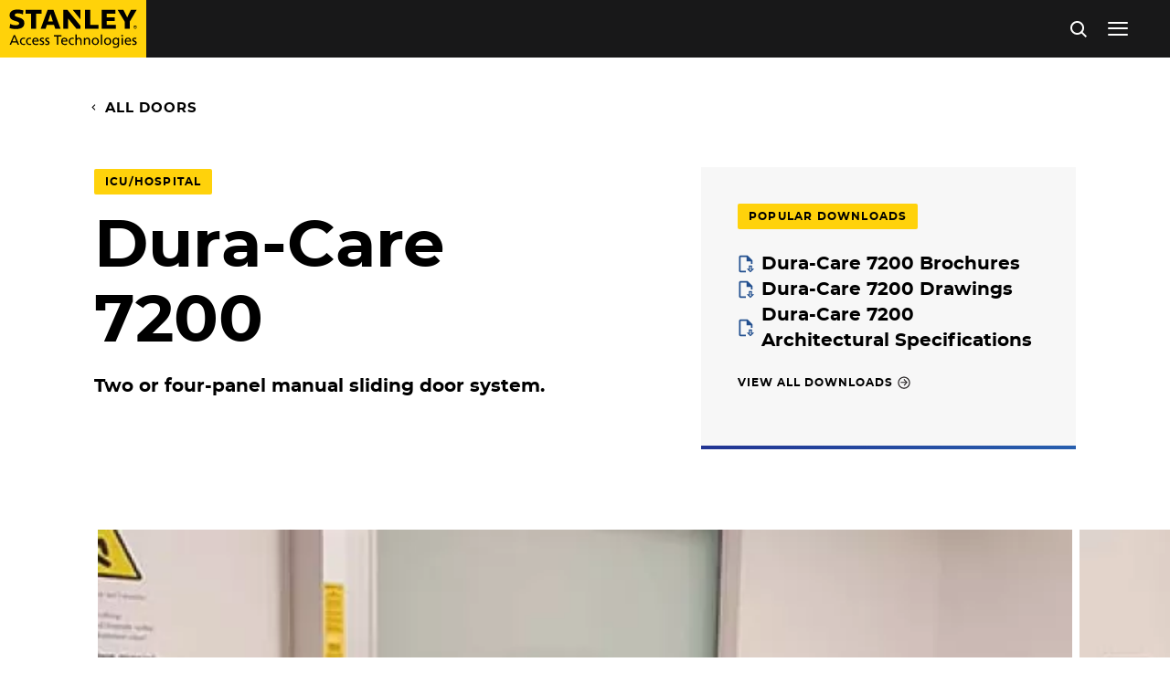

--- FILE ---
content_type: text/html; charset=UTF-8
request_url: https://www.stanleyaccess.com/products/dura-care-7200/compare
body_size: 38562
content:
<!DOCTYPE html>
<html  lang="en" dir="ltr" prefix="content: http://purl.org/rss/1.0/modules/content/  dc: http://purl.org/dc/terms/  foaf: http://xmlns.com/foaf/0.1/  og: http://ogp.me/ns#  rdfs: http://www.w3.org/2000/01/rdf-schema#  schema: http://schema.org/  sioc: http://rdfs.org/sioc/ns#  sioct: http://rdfs.org/sioc/types#  skos: http://www.w3.org/2004/02/skos/core#  xsd: http://www.w3.org/2001/XMLSchema# ">
  <head>
    <meta charset="utf-8" /><script type="text/javascript">(window.NREUM||(NREUM={})).init={privacy:{cookies_enabled:true},ajax:{deny_list:["bam.nr-data.net"]},feature_flags:["soft_nav"],distributed_tracing:{enabled:true}};(window.NREUM||(NREUM={})).loader_config={agentID:"1589169351",accountID:"3731655",trustKey:"26315",xpid:"VwEEUFBWDRABUVJUAQcAVFIA",licenseKey:"NRJS-2a70a4f8e5739970511",applicationID:"1536667261",browserID:"1589169351"};;/*! For license information please see nr-loader-spa-1.308.0.min.js.LICENSE.txt */
(()=>{var e,t,r={384:(e,t,r)=>{"use strict";r.d(t,{NT:()=>a,US:()=>u,Zm:()=>o,bQ:()=>d,dV:()=>c,pV:()=>l});var n=r(6154),i=r(1863),s=r(1910);const a={beacon:"bam.nr-data.net",errorBeacon:"bam.nr-data.net"};function o(){return n.gm.NREUM||(n.gm.NREUM={}),void 0===n.gm.newrelic&&(n.gm.newrelic=n.gm.NREUM),n.gm.NREUM}function c(){let e=o();return e.o||(e.o={ST:n.gm.setTimeout,SI:n.gm.setImmediate||n.gm.setInterval,CT:n.gm.clearTimeout,XHR:n.gm.XMLHttpRequest,REQ:n.gm.Request,EV:n.gm.Event,PR:n.gm.Promise,MO:n.gm.MutationObserver,FETCH:n.gm.fetch,WS:n.gm.WebSocket},(0,s.i)(...Object.values(e.o))),e}function d(e,t){let r=o();r.initializedAgents??={},t.initializedAt={ms:(0,i.t)(),date:new Date},r.initializedAgents[e]=t}function u(e,t){o()[e]=t}function l(){return function(){let e=o();const t=e.info||{};e.info={beacon:a.beacon,errorBeacon:a.errorBeacon,...t}}(),function(){let e=o();const t=e.init||{};e.init={...t}}(),c(),function(){let e=o();const t=e.loader_config||{};e.loader_config={...t}}(),o()}},782:(e,t,r)=>{"use strict";r.d(t,{T:()=>n});const n=r(860).K7.pageViewTiming},860:(e,t,r)=>{"use strict";r.d(t,{$J:()=>u,K7:()=>c,P3:()=>d,XX:()=>i,Yy:()=>o,df:()=>s,qY:()=>n,v4:()=>a});const n="events",i="jserrors",s="browser/blobs",a="rum",o="browser/logs",c={ajax:"ajax",genericEvents:"generic_events",jserrors:i,logging:"logging",metrics:"metrics",pageAction:"page_action",pageViewEvent:"page_view_event",pageViewTiming:"page_view_timing",sessionReplay:"session_replay",sessionTrace:"session_trace",softNav:"soft_navigations",spa:"spa"},d={[c.pageViewEvent]:1,[c.pageViewTiming]:2,[c.metrics]:3,[c.jserrors]:4,[c.spa]:5,[c.ajax]:6,[c.sessionTrace]:7,[c.softNav]:8,[c.sessionReplay]:9,[c.logging]:10,[c.genericEvents]:11},u={[c.pageViewEvent]:a,[c.pageViewTiming]:n,[c.ajax]:n,[c.spa]:n,[c.softNav]:n,[c.metrics]:i,[c.jserrors]:i,[c.sessionTrace]:s,[c.sessionReplay]:s,[c.logging]:o,[c.genericEvents]:"ins"}},944:(e,t,r)=>{"use strict";r.d(t,{R:()=>i});var n=r(3241);function i(e,t){"function"==typeof console.debug&&(console.debug("New Relic Warning: https://github.com/newrelic/newrelic-browser-agent/blob/main/docs/warning-codes.md#".concat(e),t),(0,n.W)({agentIdentifier:null,drained:null,type:"data",name:"warn",feature:"warn",data:{code:e,secondary:t}}))}},993:(e,t,r)=>{"use strict";r.d(t,{A$:()=>s,ET:()=>a,TZ:()=>o,p_:()=>i});var n=r(860);const i={ERROR:"ERROR",WARN:"WARN",INFO:"INFO",DEBUG:"DEBUG",TRACE:"TRACE"},s={OFF:0,ERROR:1,WARN:2,INFO:3,DEBUG:4,TRACE:5},a="log",o=n.K7.logging},1541:(e,t,r)=>{"use strict";r.d(t,{U:()=>i,f:()=>n});const n={MFE:"MFE",BA:"BA"};function i(e,t){if(2!==t?.harvestEndpointVersion)return{};const r=t.agentRef.runtime.appMetadata.agents[0].entityGuid;return e?{"source.id":e.id,"source.name":e.name,"source.type":e.type,"parent.id":e.parent?.id||r,"parent.type":e.parent?.type||n.BA}:{"entity.guid":r,appId:t.agentRef.info.applicationID}}},1687:(e,t,r)=>{"use strict";r.d(t,{Ak:()=>d,Ze:()=>h,x3:()=>u});var n=r(3241),i=r(7836),s=r(3606),a=r(860),o=r(2646);const c={};function d(e,t){const r={staged:!1,priority:a.P3[t]||0};l(e),c[e].get(t)||c[e].set(t,r)}function u(e,t){e&&c[e]&&(c[e].get(t)&&c[e].delete(t),p(e,t,!1),c[e].size&&f(e))}function l(e){if(!e)throw new Error("agentIdentifier required");c[e]||(c[e]=new Map)}function h(e="",t="feature",r=!1){if(l(e),!e||!c[e].get(t)||r)return p(e,t);c[e].get(t).staged=!0,f(e)}function f(e){const t=Array.from(c[e]);t.every(([e,t])=>t.staged)&&(t.sort((e,t)=>e[1].priority-t[1].priority),t.forEach(([t])=>{c[e].delete(t),p(e,t)}))}function p(e,t,r=!0){const a=e?i.ee.get(e):i.ee,c=s.i.handlers;if(!a.aborted&&a.backlog&&c){if((0,n.W)({agentIdentifier:e,type:"lifecycle",name:"drain",feature:t}),r){const e=a.backlog[t],r=c[t];if(r){for(let t=0;e&&t<e.length;++t)g(e[t],r);Object.entries(r).forEach(([e,t])=>{Object.values(t||{}).forEach(t=>{t[0]?.on&&t[0]?.context()instanceof o.y&&t[0].on(e,t[1])})})}}a.isolatedBacklog||delete c[t],a.backlog[t]=null,a.emit("drain-"+t,[])}}function g(e,t){var r=e[1];Object.values(t[r]||{}).forEach(t=>{var r=e[0];if(t[0]===r){var n=t[1],i=e[3],s=e[2];n.apply(i,s)}})}},1738:(e,t,r)=>{"use strict";r.d(t,{U:()=>f,Y:()=>h});var n=r(3241),i=r(9908),s=r(1863),a=r(944),o=r(5701),c=r(3969),d=r(8362),u=r(860),l=r(4261);function h(e,t,r,s){const h=s||r;!h||h[e]&&h[e]!==d.d.prototype[e]||(h[e]=function(){(0,i.p)(c.xV,["API/"+e+"/called"],void 0,u.K7.metrics,r.ee),(0,n.W)({agentIdentifier:r.agentIdentifier,drained:!!o.B?.[r.agentIdentifier],type:"data",name:"api",feature:l.Pl+e,data:{}});try{return t.apply(this,arguments)}catch(e){(0,a.R)(23,e)}})}function f(e,t,r,n,a){const o=e.info;null===r?delete o.jsAttributes[t]:o.jsAttributes[t]=r,(a||null===r)&&(0,i.p)(l.Pl+n,[(0,s.t)(),t,r],void 0,"session",e.ee)}},1741:(e,t,r)=>{"use strict";r.d(t,{W:()=>s});var n=r(944),i=r(4261);class s{#e(e,...t){if(this[e]!==s.prototype[e])return this[e](...t);(0,n.R)(35,e)}addPageAction(e,t){return this.#e(i.hG,e,t)}register(e){return this.#e(i.eY,e)}recordCustomEvent(e,t){return this.#e(i.fF,e,t)}setPageViewName(e,t){return this.#e(i.Fw,e,t)}setCustomAttribute(e,t,r){return this.#e(i.cD,e,t,r)}noticeError(e,t){return this.#e(i.o5,e,t)}setUserId(e,t=!1){return this.#e(i.Dl,e,t)}setApplicationVersion(e){return this.#e(i.nb,e)}setErrorHandler(e){return this.#e(i.bt,e)}addRelease(e,t){return this.#e(i.k6,e,t)}log(e,t){return this.#e(i.$9,e,t)}start(){return this.#e(i.d3)}finished(e){return this.#e(i.BL,e)}recordReplay(){return this.#e(i.CH)}pauseReplay(){return this.#e(i.Tb)}addToTrace(e){return this.#e(i.U2,e)}setCurrentRouteName(e){return this.#e(i.PA,e)}interaction(e){return this.#e(i.dT,e)}wrapLogger(e,t,r){return this.#e(i.Wb,e,t,r)}measure(e,t){return this.#e(i.V1,e,t)}consent(e){return this.#e(i.Pv,e)}}},1863:(e,t,r)=>{"use strict";function n(){return Math.floor(performance.now())}r.d(t,{t:()=>n})},1910:(e,t,r)=>{"use strict";r.d(t,{i:()=>s});var n=r(944);const i=new Map;function s(...e){return e.every(e=>{if(i.has(e))return i.get(e);const t="function"==typeof e?e.toString():"",r=t.includes("[native code]"),s=t.includes("nrWrapper");return r||s||(0,n.R)(64,e?.name||t),i.set(e,r),r})}},2555:(e,t,r)=>{"use strict";r.d(t,{D:()=>o,f:()=>a});var n=r(384),i=r(8122);const s={beacon:n.NT.beacon,errorBeacon:n.NT.errorBeacon,licenseKey:void 0,applicationID:void 0,sa:void 0,queueTime:void 0,applicationTime:void 0,ttGuid:void 0,user:void 0,account:void 0,product:void 0,extra:void 0,jsAttributes:{},userAttributes:void 0,atts:void 0,transactionName:void 0,tNamePlain:void 0};function a(e){try{return!!e.licenseKey&&!!e.errorBeacon&&!!e.applicationID}catch(e){return!1}}const o=e=>(0,i.a)(e,s)},2614:(e,t,r)=>{"use strict";r.d(t,{BB:()=>a,H3:()=>n,g:()=>d,iL:()=>c,tS:()=>o,uh:()=>i,wk:()=>s});const n="NRBA",i="SESSION",s=144e5,a=18e5,o={STARTED:"session-started",PAUSE:"session-pause",RESET:"session-reset",RESUME:"session-resume",UPDATE:"session-update"},c={SAME_TAB:"same-tab",CROSS_TAB:"cross-tab"},d={OFF:0,FULL:1,ERROR:2}},2646:(e,t,r)=>{"use strict";r.d(t,{y:()=>n});class n{constructor(e){this.contextId=e}}},2843:(e,t,r)=>{"use strict";r.d(t,{G:()=>s,u:()=>i});var n=r(3878);function i(e,t=!1,r,i){(0,n.DD)("visibilitychange",function(){if(t)return void("hidden"===document.visibilityState&&e());e(document.visibilityState)},r,i)}function s(e,t,r){(0,n.sp)("pagehide",e,t,r)}},3241:(e,t,r)=>{"use strict";r.d(t,{W:()=>s});var n=r(6154);const i="newrelic";function s(e={}){try{n.gm.dispatchEvent(new CustomEvent(i,{detail:e}))}catch(e){}}},3304:(e,t,r)=>{"use strict";r.d(t,{A:()=>s});var n=r(7836);const i=()=>{const e=new WeakSet;return(t,r)=>{if("object"==typeof r&&null!==r){if(e.has(r))return;e.add(r)}return r}};function s(e){try{return JSON.stringify(e,i())??""}catch(e){try{n.ee.emit("internal-error",[e])}catch(e){}return""}}},3333:(e,t,r)=>{"use strict";r.d(t,{$v:()=>u,TZ:()=>n,Xh:()=>c,Zp:()=>i,kd:()=>d,mq:()=>o,nf:()=>a,qN:()=>s});const n=r(860).K7.genericEvents,i=["auxclick","click","copy","keydown","paste","scrollend"],s=["focus","blur"],a=4,o=1e3,c=2e3,d=["PageAction","UserAction","BrowserPerformance"],u={RESOURCES:"experimental.resources",REGISTER:"register"}},3434:(e,t,r)=>{"use strict";r.d(t,{Jt:()=>s,YM:()=>d});var n=r(7836),i=r(5607);const s="nr@original:".concat(i.W),a=50;var o=Object.prototype.hasOwnProperty,c=!1;function d(e,t){return e||(e=n.ee),r.inPlace=function(e,t,n,i,s){n||(n="");const a="-"===n.charAt(0);for(let o=0;o<t.length;o++){const c=t[o],d=e[c];l(d)||(e[c]=r(d,a?c+n:n,i,c,s))}},r.flag=s,r;function r(t,r,n,c,d){return l(t)?t:(r||(r=""),nrWrapper[s]=t,function(e,t,r){if(Object.defineProperty&&Object.keys)try{return Object.keys(e).forEach(function(r){Object.defineProperty(t,r,{get:function(){return e[r]},set:function(t){return e[r]=t,t}})}),t}catch(e){u([e],r)}for(var n in e)o.call(e,n)&&(t[n]=e[n])}(t,nrWrapper,e),nrWrapper);function nrWrapper(){var s,o,l,h;let f;try{o=this,s=[...arguments],l="function"==typeof n?n(s,o):n||{}}catch(t){u([t,"",[s,o,c],l],e)}i(r+"start",[s,o,c],l,d);const p=performance.now();let g;try{return h=t.apply(o,s),g=performance.now(),h}catch(e){throw g=performance.now(),i(r+"err",[s,o,e],l,d),f=e,f}finally{const e=g-p,t={start:p,end:g,duration:e,isLongTask:e>=a,methodName:c,thrownError:f};t.isLongTask&&i("long-task",[t,o],l,d),i(r+"end",[s,o,h],l,d)}}}function i(r,n,i,s){if(!c||t){var a=c;c=!0;try{e.emit(r,n,i,t,s)}catch(t){u([t,r,n,i],e)}c=a}}}function u(e,t){t||(t=n.ee);try{t.emit("internal-error",e)}catch(e){}}function l(e){return!(e&&"function"==typeof e&&e.apply&&!e[s])}},3606:(e,t,r)=>{"use strict";r.d(t,{i:()=>s});var n=r(9908);s.on=a;var i=s.handlers={};function s(e,t,r,s){a(s||n.d,i,e,t,r)}function a(e,t,r,i,s){s||(s="feature"),e||(e=n.d);var a=t[s]=t[s]||{};(a[r]=a[r]||[]).push([e,i])}},3738:(e,t,r)=>{"use strict";r.d(t,{He:()=>i,Kp:()=>o,Lc:()=>d,Rz:()=>u,TZ:()=>n,bD:()=>s,d3:()=>a,jx:()=>l,sl:()=>h,uP:()=>c});const n=r(860).K7.sessionTrace,i="bstResource",s="resource",a="-start",o="-end",c="fn"+a,d="fn"+o,u="pushState",l=1e3,h=3e4},3785:(e,t,r)=>{"use strict";r.d(t,{R:()=>c,b:()=>d});var n=r(9908),i=r(1863),s=r(860),a=r(3969),o=r(993);function c(e,t,r={},c=o.p_.INFO,d=!0,u,l=(0,i.t)()){(0,n.p)(a.xV,["API/logging/".concat(c.toLowerCase(),"/called")],void 0,s.K7.metrics,e),(0,n.p)(o.ET,[l,t,r,c,d,u],void 0,s.K7.logging,e)}function d(e){return"string"==typeof e&&Object.values(o.p_).some(t=>t===e.toUpperCase().trim())}},3878:(e,t,r)=>{"use strict";function n(e,t){return{capture:e,passive:!1,signal:t}}function i(e,t,r=!1,i){window.addEventListener(e,t,n(r,i))}function s(e,t,r=!1,i){document.addEventListener(e,t,n(r,i))}r.d(t,{DD:()=>s,jT:()=>n,sp:()=>i})},3962:(e,t,r)=>{"use strict";r.d(t,{AM:()=>a,O2:()=>l,OV:()=>s,Qu:()=>h,TZ:()=>c,ih:()=>f,pP:()=>o,t1:()=>u,tC:()=>i,wD:()=>d});var n=r(860);const i=["click","keydown","submit"],s="popstate",a="api",o="initialPageLoad",c=n.K7.softNav,d=5e3,u=500,l={INITIAL_PAGE_LOAD:"",ROUTE_CHANGE:1,UNSPECIFIED:2},h={INTERACTION:1,AJAX:2,CUSTOM_END:3,CUSTOM_TRACER:4},f={IP:"in progress",PF:"pending finish",FIN:"finished",CAN:"cancelled"}},3969:(e,t,r)=>{"use strict";r.d(t,{TZ:()=>n,XG:()=>o,rs:()=>i,xV:()=>a,z_:()=>s});const n=r(860).K7.metrics,i="sm",s="cm",a="storeSupportabilityMetrics",o="storeEventMetrics"},4234:(e,t,r)=>{"use strict";r.d(t,{W:()=>s});var n=r(7836),i=r(1687);class s{constructor(e,t){this.agentIdentifier=e,this.ee=n.ee.get(e),this.featureName=t,this.blocked=!1}deregisterDrain(){(0,i.x3)(this.agentIdentifier,this.featureName)}}},4261:(e,t,r)=>{"use strict";r.d(t,{$9:()=>u,BL:()=>c,CH:()=>p,Dl:()=>R,Fw:()=>w,PA:()=>v,Pl:()=>n,Pv:()=>A,Tb:()=>h,U2:()=>a,V1:()=>E,Wb:()=>T,bt:()=>y,cD:()=>b,d3:()=>x,dT:()=>d,eY:()=>g,fF:()=>f,hG:()=>s,hw:()=>i,k6:()=>o,nb:()=>m,o5:()=>l});const n="api-",i=n+"ixn-",s="addPageAction",a="addToTrace",o="addRelease",c="finished",d="interaction",u="log",l="noticeError",h="pauseReplay",f="recordCustomEvent",p="recordReplay",g="register",m="setApplicationVersion",v="setCurrentRouteName",b="setCustomAttribute",y="setErrorHandler",w="setPageViewName",R="setUserId",x="start",T="wrapLogger",E="measure",A="consent"},5205:(e,t,r)=>{"use strict";r.d(t,{j:()=>S});var n=r(384),i=r(1741);var s=r(2555),a=r(3333);const o=e=>{if(!e||"string"!=typeof e)return!1;try{document.createDocumentFragment().querySelector(e)}catch{return!1}return!0};var c=r(2614),d=r(944),u=r(8122);const l="[data-nr-mask]",h=e=>(0,u.a)(e,(()=>{const e={feature_flags:[],experimental:{allow_registered_children:!1,resources:!1},mask_selector:"*",block_selector:"[data-nr-block]",mask_input_options:{color:!1,date:!1,"datetime-local":!1,email:!1,month:!1,number:!1,range:!1,search:!1,tel:!1,text:!1,time:!1,url:!1,week:!1,textarea:!1,select:!1,password:!0}};return{ajax:{deny_list:void 0,block_internal:!0,enabled:!0,autoStart:!0},api:{get allow_registered_children(){return e.feature_flags.includes(a.$v.REGISTER)||e.experimental.allow_registered_children},set allow_registered_children(t){e.experimental.allow_registered_children=t},duplicate_registered_data:!1},browser_consent_mode:{enabled:!1},distributed_tracing:{enabled:void 0,exclude_newrelic_header:void 0,cors_use_newrelic_header:void 0,cors_use_tracecontext_headers:void 0,allowed_origins:void 0},get feature_flags(){return e.feature_flags},set feature_flags(t){e.feature_flags=t},generic_events:{enabled:!0,autoStart:!0},harvest:{interval:30},jserrors:{enabled:!0,autoStart:!0},logging:{enabled:!0,autoStart:!0},metrics:{enabled:!0,autoStart:!0},obfuscate:void 0,page_action:{enabled:!0},page_view_event:{enabled:!0,autoStart:!0},page_view_timing:{enabled:!0,autoStart:!0},performance:{capture_marks:!1,capture_measures:!1,capture_detail:!0,resources:{get enabled(){return e.feature_flags.includes(a.$v.RESOURCES)||e.experimental.resources},set enabled(t){e.experimental.resources=t},asset_types:[],first_party_domains:[],ignore_newrelic:!0}},privacy:{cookies_enabled:!0},proxy:{assets:void 0,beacon:void 0},session:{expiresMs:c.wk,inactiveMs:c.BB},session_replay:{autoStart:!0,enabled:!1,preload:!1,sampling_rate:10,error_sampling_rate:100,collect_fonts:!1,inline_images:!1,fix_stylesheets:!0,mask_all_inputs:!0,get mask_text_selector(){return e.mask_selector},set mask_text_selector(t){o(t)?e.mask_selector="".concat(t,",").concat(l):""===t||null===t?e.mask_selector=l:(0,d.R)(5,t)},get block_class(){return"nr-block"},get ignore_class(){return"nr-ignore"},get mask_text_class(){return"nr-mask"},get block_selector(){return e.block_selector},set block_selector(t){o(t)?e.block_selector+=",".concat(t):""!==t&&(0,d.R)(6,t)},get mask_input_options(){return e.mask_input_options},set mask_input_options(t){t&&"object"==typeof t?e.mask_input_options={...t,password:!0}:(0,d.R)(7,t)}},session_trace:{enabled:!0,autoStart:!0},soft_navigations:{enabled:!0,autoStart:!0},spa:{enabled:!0,autoStart:!0},ssl:void 0,user_actions:{enabled:!0,elementAttributes:["id","className","tagName","type"]}}})());var f=r(6154),p=r(9324);let g=0;const m={buildEnv:p.F3,distMethod:p.Xs,version:p.xv,originTime:f.WN},v={consented:!1},b={appMetadata:{},get consented(){return this.session?.state?.consent||v.consented},set consented(e){v.consented=e},customTransaction:void 0,denyList:void 0,disabled:!1,harvester:void 0,isolatedBacklog:!1,isRecording:!1,loaderType:void 0,maxBytes:3e4,obfuscator:void 0,onerror:void 0,ptid:void 0,releaseIds:{},session:void 0,timeKeeper:void 0,registeredEntities:[],jsAttributesMetadata:{bytes:0},get harvestCount(){return++g}},y=e=>{const t=(0,u.a)(e,b),r=Object.keys(m).reduce((e,t)=>(e[t]={value:m[t],writable:!1,configurable:!0,enumerable:!0},e),{});return Object.defineProperties(t,r)};var w=r(5701);const R=e=>{const t=e.startsWith("http");e+="/",r.p=t?e:"https://"+e};var x=r(7836),T=r(3241);const E={accountID:void 0,trustKey:void 0,agentID:void 0,licenseKey:void 0,applicationID:void 0,xpid:void 0},A=e=>(0,u.a)(e,E),_=new Set;function S(e,t={},r,a){let{init:o,info:c,loader_config:d,runtime:u={},exposed:l=!0}=t;if(!c){const e=(0,n.pV)();o=e.init,c=e.info,d=e.loader_config}e.init=h(o||{}),e.loader_config=A(d||{}),c.jsAttributes??={},f.bv&&(c.jsAttributes.isWorker=!0),e.info=(0,s.D)(c);const p=e.init,g=[c.beacon,c.errorBeacon];_.has(e.agentIdentifier)||(p.proxy.assets&&(R(p.proxy.assets),g.push(p.proxy.assets)),p.proxy.beacon&&g.push(p.proxy.beacon),e.beacons=[...g],function(e){const t=(0,n.pV)();Object.getOwnPropertyNames(i.W.prototype).forEach(r=>{const n=i.W.prototype[r];if("function"!=typeof n||"constructor"===n)return;let s=t[r];e[r]&&!1!==e.exposed&&"micro-agent"!==e.runtime?.loaderType&&(t[r]=(...t)=>{const n=e[r](...t);return s?s(...t):n})})}(e),(0,n.US)("activatedFeatures",w.B)),u.denyList=[...p.ajax.deny_list||[],...p.ajax.block_internal?g:[]],u.ptid=e.agentIdentifier,u.loaderType=r,e.runtime=y(u),_.has(e.agentIdentifier)||(e.ee=x.ee.get(e.agentIdentifier),e.exposed=l,(0,T.W)({agentIdentifier:e.agentIdentifier,drained:!!w.B?.[e.agentIdentifier],type:"lifecycle",name:"initialize",feature:void 0,data:e.config})),_.add(e.agentIdentifier)}},5270:(e,t,r)=>{"use strict";r.d(t,{Aw:()=>a,SR:()=>s,rF:()=>o});var n=r(384),i=r(7767);function s(e){return!!(0,n.dV)().o.MO&&(0,i.V)(e)&&!0===e?.session_trace.enabled}function a(e){return!0===e?.session_replay.preload&&s(e)}function o(e,t){try{if("string"==typeof t?.type){if("password"===t.type.toLowerCase())return"*".repeat(e?.length||0);if(void 0!==t?.dataset?.nrUnmask||t?.classList?.contains("nr-unmask"))return e}}catch(e){}return"string"==typeof e?e.replace(/[\S]/g,"*"):"*".repeat(e?.length||0)}},5289:(e,t,r)=>{"use strict";r.d(t,{GG:()=>a,Qr:()=>c,sB:()=>o});var n=r(3878),i=r(6389);function s(){return"undefined"==typeof document||"complete"===document.readyState}function a(e,t){if(s())return e();const r=(0,i.J)(e),a=setInterval(()=>{s()&&(clearInterval(a),r())},500);(0,n.sp)("load",r,t)}function o(e){if(s())return e();(0,n.DD)("DOMContentLoaded",e)}function c(e){if(s())return e();(0,n.sp)("popstate",e)}},5607:(e,t,r)=>{"use strict";r.d(t,{W:()=>n});const n=(0,r(9566).bz)()},5701:(e,t,r)=>{"use strict";r.d(t,{B:()=>s,t:()=>a});var n=r(3241);const i=new Set,s={};function a(e,t){const r=t.agentIdentifier;s[r]??={},e&&"object"==typeof e&&(i.has(r)||(t.ee.emit("rumresp",[e]),s[r]=e,i.add(r),(0,n.W)({agentIdentifier:r,loaded:!0,drained:!0,type:"lifecycle",name:"load",feature:void 0,data:e})))}},6154:(e,t,r)=>{"use strict";r.d(t,{OF:()=>d,RI:()=>i,WN:()=>h,bv:()=>s,eN:()=>f,gm:()=>a,lR:()=>l,m:()=>c,mw:()=>o,sb:()=>u});var n=r(1863);const i="undefined"!=typeof window&&!!window.document,s="undefined"!=typeof WorkerGlobalScope&&("undefined"!=typeof self&&self instanceof WorkerGlobalScope&&self.navigator instanceof WorkerNavigator||"undefined"!=typeof globalThis&&globalThis instanceof WorkerGlobalScope&&globalThis.navigator instanceof WorkerNavigator),a=i?window:"undefined"!=typeof WorkerGlobalScope&&("undefined"!=typeof self&&self instanceof WorkerGlobalScope&&self||"undefined"!=typeof globalThis&&globalThis instanceof WorkerGlobalScope&&globalThis),o=Boolean("hidden"===a?.document?.visibilityState),c=""+a?.location,d=/iPad|iPhone|iPod/.test(a.navigator?.userAgent),u=d&&"undefined"==typeof SharedWorker,l=(()=>{const e=a.navigator?.userAgent?.match(/Firefox[/\s](\d+\.\d+)/);return Array.isArray(e)&&e.length>=2?+e[1]:0})(),h=Date.now()-(0,n.t)(),f=()=>"undefined"!=typeof PerformanceNavigationTiming&&a?.performance?.getEntriesByType("navigation")?.[0]?.responseStart},6344:(e,t,r)=>{"use strict";r.d(t,{BB:()=>u,Qb:()=>l,TZ:()=>i,Ug:()=>a,Vh:()=>s,_s:()=>o,bc:()=>d,yP:()=>c});var n=r(2614);const i=r(860).K7.sessionReplay,s="errorDuringReplay",a=.12,o={DomContentLoaded:0,Load:1,FullSnapshot:2,IncrementalSnapshot:3,Meta:4,Custom:5},c={[n.g.ERROR]:15e3,[n.g.FULL]:3e5,[n.g.OFF]:0},d={RESET:{message:"Session was reset",sm:"Reset"},IMPORT:{message:"Recorder failed to import",sm:"Import"},TOO_MANY:{message:"429: Too Many Requests",sm:"Too-Many"},TOO_BIG:{message:"Payload was too large",sm:"Too-Big"},CROSS_TAB:{message:"Session Entity was set to OFF on another tab",sm:"Cross-Tab"},ENTITLEMENTS:{message:"Session Replay is not allowed and will not be started",sm:"Entitlement"}},u=5e3,l={API:"api",RESUME:"resume",SWITCH_TO_FULL:"switchToFull",INITIALIZE:"initialize",PRELOAD:"preload"}},6389:(e,t,r)=>{"use strict";function n(e,t=500,r={}){const n=r?.leading||!1;let i;return(...r)=>{n&&void 0===i&&(e.apply(this,r),i=setTimeout(()=>{i=clearTimeout(i)},t)),n||(clearTimeout(i),i=setTimeout(()=>{e.apply(this,r)},t))}}function i(e){let t=!1;return(...r)=>{t||(t=!0,e.apply(this,r))}}r.d(t,{J:()=>i,s:()=>n})},6630:(e,t,r)=>{"use strict";r.d(t,{T:()=>n});const n=r(860).K7.pageViewEvent},6774:(e,t,r)=>{"use strict";r.d(t,{T:()=>n});const n=r(860).K7.jserrors},7295:(e,t,r)=>{"use strict";r.d(t,{Xv:()=>a,gX:()=>i,iW:()=>s});var n=[];function i(e){if(!e||s(e))return!1;if(0===n.length)return!0;if("*"===n[0].hostname)return!1;for(var t=0;t<n.length;t++){var r=n[t];if(r.hostname.test(e.hostname)&&r.pathname.test(e.pathname))return!1}return!0}function s(e){return void 0===e.hostname}function a(e){if(n=[],e&&e.length)for(var t=0;t<e.length;t++){let r=e[t];if(!r)continue;if("*"===r)return void(n=[{hostname:"*"}]);0===r.indexOf("http://")?r=r.substring(7):0===r.indexOf("https://")&&(r=r.substring(8));const i=r.indexOf("/");let s,a;i>0?(s=r.substring(0,i),a=r.substring(i)):(s=r,a="*");let[c]=s.split(":");n.push({hostname:o(c),pathname:o(a,!0)})}}function o(e,t=!1){const r=e.replace(/[.+?^${}()|[\]\\]/g,e=>"\\"+e).replace(/\*/g,".*?");return new RegExp((t?"^":"")+r+"$")}},7485:(e,t,r)=>{"use strict";r.d(t,{D:()=>i});var n=r(6154);function i(e){if(0===(e||"").indexOf("data:"))return{protocol:"data"};try{const t=new URL(e,location.href),r={port:t.port,hostname:t.hostname,pathname:t.pathname,search:t.search,protocol:t.protocol.slice(0,t.protocol.indexOf(":")),sameOrigin:t.protocol===n.gm?.location?.protocol&&t.host===n.gm?.location?.host};return r.port&&""!==r.port||("http:"===t.protocol&&(r.port="80"),"https:"===t.protocol&&(r.port="443")),r.pathname&&""!==r.pathname?r.pathname.startsWith("/")||(r.pathname="/".concat(r.pathname)):r.pathname="/",r}catch(e){return{}}}},7699:(e,t,r)=>{"use strict";r.d(t,{It:()=>s,KC:()=>o,No:()=>i,qh:()=>a});var n=r(860);const i=16e3,s=1e6,a="SESSION_ERROR",o={[n.K7.logging]:!0,[n.K7.genericEvents]:!1,[n.K7.jserrors]:!1,[n.K7.ajax]:!1}},7767:(e,t,r)=>{"use strict";r.d(t,{V:()=>i});var n=r(6154);const i=e=>n.RI&&!0===e?.privacy.cookies_enabled},7836:(e,t,r)=>{"use strict";r.d(t,{P:()=>o,ee:()=>c});var n=r(384),i=r(8990),s=r(2646),a=r(5607);const o="nr@context:".concat(a.W),c=function e(t,r){var n={},a={},u={},l=!1;try{l=16===r.length&&d.initializedAgents?.[r]?.runtime.isolatedBacklog}catch(e){}var h={on:p,addEventListener:p,removeEventListener:function(e,t){var r=n[e];if(!r)return;for(var i=0;i<r.length;i++)r[i]===t&&r.splice(i,1)},emit:function(e,r,n,i,s){!1!==s&&(s=!0);if(c.aborted&&!i)return;t&&s&&t.emit(e,r,n);var o=f(n);g(e).forEach(e=>{e.apply(o,r)});var d=v()[a[e]];d&&d.push([h,e,r,o]);return o},get:m,listeners:g,context:f,buffer:function(e,t){const r=v();if(t=t||"feature",h.aborted)return;Object.entries(e||{}).forEach(([e,n])=>{a[n]=t,t in r||(r[t]=[])})},abort:function(){h._aborted=!0,Object.keys(h.backlog).forEach(e=>{delete h.backlog[e]})},isBuffering:function(e){return!!v()[a[e]]},debugId:r,backlog:l?{}:t&&"object"==typeof t.backlog?t.backlog:{},isolatedBacklog:l};return Object.defineProperty(h,"aborted",{get:()=>{let e=h._aborted||!1;return e||(t&&(e=t.aborted),e)}}),h;function f(e){return e&&e instanceof s.y?e:e?(0,i.I)(e,o,()=>new s.y(o)):new s.y(o)}function p(e,t){n[e]=g(e).concat(t)}function g(e){return n[e]||[]}function m(t){return u[t]=u[t]||e(h,t)}function v(){return h.backlog}}(void 0,"globalEE"),d=(0,n.Zm)();d.ee||(d.ee=c)},8122:(e,t,r)=>{"use strict";r.d(t,{a:()=>i});var n=r(944);function i(e,t){try{if(!e||"object"!=typeof e)return(0,n.R)(3);if(!t||"object"!=typeof t)return(0,n.R)(4);const r=Object.create(Object.getPrototypeOf(t),Object.getOwnPropertyDescriptors(t)),s=0===Object.keys(r).length?e:r;for(let a in s)if(void 0!==e[a])try{if(null===e[a]){r[a]=null;continue}Array.isArray(e[a])&&Array.isArray(t[a])?r[a]=Array.from(new Set([...e[a],...t[a]])):"object"==typeof e[a]&&"object"==typeof t[a]?r[a]=i(e[a],t[a]):r[a]=e[a]}catch(e){r[a]||(0,n.R)(1,e)}return r}catch(e){(0,n.R)(2,e)}}},8139:(e,t,r)=>{"use strict";r.d(t,{u:()=>h});var n=r(7836),i=r(3434),s=r(8990),a=r(6154);const o={},c=a.gm.XMLHttpRequest,d="addEventListener",u="removeEventListener",l="nr@wrapped:".concat(n.P);function h(e){var t=function(e){return(e||n.ee).get("events")}(e);if(o[t.debugId]++)return t;o[t.debugId]=1;var r=(0,i.YM)(t,!0);function h(e){r.inPlace(e,[d,u],"-",p)}function p(e,t){return e[1]}return"getPrototypeOf"in Object&&(a.RI&&f(document,h),c&&f(c.prototype,h),f(a.gm,h)),t.on(d+"-start",function(e,t){var n=e[1];if(null!==n&&("function"==typeof n||"object"==typeof n)&&"newrelic"!==e[0]){var i=(0,s.I)(n,l,function(){var e={object:function(){if("function"!=typeof n.handleEvent)return;return n.handleEvent.apply(n,arguments)},function:n}[typeof n];return e?r(e,"fn-",null,e.name||"anonymous"):n});this.wrapped=e[1]=i}}),t.on(u+"-start",function(e){e[1]=this.wrapped||e[1]}),t}function f(e,t,...r){let n=e;for(;"object"==typeof n&&!Object.prototype.hasOwnProperty.call(n,d);)n=Object.getPrototypeOf(n);n&&t(n,...r)}},8362:(e,t,r)=>{"use strict";r.d(t,{d:()=>s});var n=r(9566),i=r(1741);class s extends i.W{agentIdentifier=(0,n.LA)(16)}},8374:(e,t,r)=>{r.nc=(()=>{try{return document?.currentScript?.nonce}catch(e){}return""})()},8990:(e,t,r)=>{"use strict";r.d(t,{I:()=>i});var n=Object.prototype.hasOwnProperty;function i(e,t,r){if(n.call(e,t))return e[t];var i=r();if(Object.defineProperty&&Object.keys)try{return Object.defineProperty(e,t,{value:i,writable:!0,enumerable:!1}),i}catch(e){}return e[t]=i,i}},9119:(e,t,r)=>{"use strict";r.d(t,{L:()=>s});var n=/([^?#]*)[^#]*(#[^?]*|$).*/,i=/([^?#]*)().*/;function s(e,t){return e?e.replace(t?n:i,"$1$2"):e}},9300:(e,t,r)=>{"use strict";r.d(t,{T:()=>n});const n=r(860).K7.ajax},9324:(e,t,r)=>{"use strict";r.d(t,{AJ:()=>a,F3:()=>i,Xs:()=>s,Yq:()=>o,xv:()=>n});const n="1.308.0",i="PROD",s="CDN",a="@newrelic/rrweb",o="1.0.1"},9566:(e,t,r)=>{"use strict";r.d(t,{LA:()=>o,ZF:()=>c,bz:()=>a,el:()=>d});var n=r(6154);const i="xxxxxxxx-xxxx-4xxx-yxxx-xxxxxxxxxxxx";function s(e,t){return e?15&e[t]:16*Math.random()|0}function a(){const e=n.gm?.crypto||n.gm?.msCrypto;let t,r=0;return e&&e.getRandomValues&&(t=e.getRandomValues(new Uint8Array(30))),i.split("").map(e=>"x"===e?s(t,r++).toString(16):"y"===e?(3&s()|8).toString(16):e).join("")}function o(e){const t=n.gm?.crypto||n.gm?.msCrypto;let r,i=0;t&&t.getRandomValues&&(r=t.getRandomValues(new Uint8Array(e)));const a=[];for(var o=0;o<e;o++)a.push(s(r,i++).toString(16));return a.join("")}function c(){return o(16)}function d(){return o(32)}},9908:(e,t,r)=>{"use strict";r.d(t,{d:()=>n,p:()=>i});var n=r(7836).ee.get("handle");function i(e,t,r,i,s){s?(s.buffer([e],i),s.emit(e,t,r)):(n.buffer([e],i),n.emit(e,t,r))}}},n={};function i(e){var t=n[e];if(void 0!==t)return t.exports;var s=n[e]={exports:{}};return r[e](s,s.exports,i),s.exports}i.m=r,i.d=(e,t)=>{for(var r in t)i.o(t,r)&&!i.o(e,r)&&Object.defineProperty(e,r,{enumerable:!0,get:t[r]})},i.f={},i.e=e=>Promise.all(Object.keys(i.f).reduce((t,r)=>(i.f[r](e,t),t),[])),i.u=e=>({212:"nr-spa-compressor",249:"nr-spa-recorder",478:"nr-spa"}[e]+"-1.308.0.min.js"),i.o=(e,t)=>Object.prototype.hasOwnProperty.call(e,t),e={},t="NRBA-1.308.0.PROD:",i.l=(r,n,s,a)=>{if(e[r])e[r].push(n);else{var o,c;if(void 0!==s)for(var d=document.getElementsByTagName("script"),u=0;u<d.length;u++){var l=d[u];if(l.getAttribute("src")==r||l.getAttribute("data-webpack")==t+s){o=l;break}}if(!o){c=!0;var h={478:"sha512-RSfSVnmHk59T/uIPbdSE0LPeqcEdF4/+XhfJdBuccH5rYMOEZDhFdtnh6X6nJk7hGpzHd9Ujhsy7lZEz/ORYCQ==",249:"sha512-ehJXhmntm85NSqW4MkhfQqmeKFulra3klDyY0OPDUE+sQ3GokHlPh1pmAzuNy//3j4ac6lzIbmXLvGQBMYmrkg==",212:"sha512-B9h4CR46ndKRgMBcK+j67uSR2RCnJfGefU+A7FrgR/k42ovXy5x/MAVFiSvFxuVeEk/pNLgvYGMp1cBSK/G6Fg=="};(o=document.createElement("script")).charset="utf-8",i.nc&&o.setAttribute("nonce",i.nc),o.setAttribute("data-webpack",t+s),o.src=r,0!==o.src.indexOf(window.location.origin+"/")&&(o.crossOrigin="anonymous"),h[a]&&(o.integrity=h[a])}e[r]=[n];var f=(t,n)=>{o.onerror=o.onload=null,clearTimeout(p);var i=e[r];if(delete e[r],o.parentNode&&o.parentNode.removeChild(o),i&&i.forEach(e=>e(n)),t)return t(n)},p=setTimeout(f.bind(null,void 0,{type:"timeout",target:o}),12e4);o.onerror=f.bind(null,o.onerror),o.onload=f.bind(null,o.onload),c&&document.head.appendChild(o)}},i.r=e=>{"undefined"!=typeof Symbol&&Symbol.toStringTag&&Object.defineProperty(e,Symbol.toStringTag,{value:"Module"}),Object.defineProperty(e,"__esModule",{value:!0})},i.p="https://js-agent.newrelic.com/",(()=>{var e={38:0,788:0};i.f.j=(t,r)=>{var n=i.o(e,t)?e[t]:void 0;if(0!==n)if(n)r.push(n[2]);else{var s=new Promise((r,i)=>n=e[t]=[r,i]);r.push(n[2]=s);var a=i.p+i.u(t),o=new Error;i.l(a,r=>{if(i.o(e,t)&&(0!==(n=e[t])&&(e[t]=void 0),n)){var s=r&&("load"===r.type?"missing":r.type),a=r&&r.target&&r.target.src;o.message="Loading chunk "+t+" failed: ("+s+": "+a+")",o.name="ChunkLoadError",o.type=s,o.request=a,n[1](o)}},"chunk-"+t,t)}};var t=(t,r)=>{var n,s,[a,o,c]=r,d=0;if(a.some(t=>0!==e[t])){for(n in o)i.o(o,n)&&(i.m[n]=o[n]);if(c)c(i)}for(t&&t(r);d<a.length;d++)s=a[d],i.o(e,s)&&e[s]&&e[s][0](),e[s]=0},r=self["webpackChunk:NRBA-1.308.0.PROD"]=self["webpackChunk:NRBA-1.308.0.PROD"]||[];r.forEach(t.bind(null,0)),r.push=t.bind(null,r.push.bind(r))})(),(()=>{"use strict";i(8374);var e=i(8362),t=i(860);const r=Object.values(t.K7);var n=i(5205);var s=i(9908),a=i(1863),o=i(4261),c=i(1738);var d=i(1687),u=i(4234),l=i(5289),h=i(6154),f=i(944),p=i(5270),g=i(7767),m=i(6389),v=i(7699);class b extends u.W{constructor(e,t){super(e.agentIdentifier,t),this.agentRef=e,this.abortHandler=void 0,this.featAggregate=void 0,this.loadedSuccessfully=void 0,this.onAggregateImported=new Promise(e=>{this.loadedSuccessfully=e}),this.deferred=Promise.resolve(),!1===e.init[this.featureName].autoStart?this.deferred=new Promise((t,r)=>{this.ee.on("manual-start-all",(0,m.J)(()=>{(0,d.Ak)(e.agentIdentifier,this.featureName),t()}))}):(0,d.Ak)(e.agentIdentifier,t)}importAggregator(e,t,r={}){if(this.featAggregate)return;const n=async()=>{let n;await this.deferred;try{if((0,g.V)(e.init)){const{setupAgentSession:t}=await i.e(478).then(i.bind(i,8766));n=t(e)}}catch(e){(0,f.R)(20,e),this.ee.emit("internal-error",[e]),(0,s.p)(v.qh,[e],void 0,this.featureName,this.ee)}try{if(!this.#t(this.featureName,n,e.init))return(0,d.Ze)(this.agentIdentifier,this.featureName),void this.loadedSuccessfully(!1);const{Aggregate:i}=await t();this.featAggregate=new i(e,r),e.runtime.harvester.initializedAggregates.push(this.featAggregate),this.loadedSuccessfully(!0)}catch(e){(0,f.R)(34,e),this.abortHandler?.(),(0,d.Ze)(this.agentIdentifier,this.featureName,!0),this.loadedSuccessfully(!1),this.ee&&this.ee.abort()}};h.RI?(0,l.GG)(()=>n(),!0):n()}#t(e,r,n){if(this.blocked)return!1;switch(e){case t.K7.sessionReplay:return(0,p.SR)(n)&&!!r;case t.K7.sessionTrace:return!!r;default:return!0}}}var y=i(6630),w=i(2614),R=i(3241);class x extends b{static featureName=y.T;constructor(e){var t;super(e,y.T),this.setupInspectionEvents(e.agentIdentifier),t=e,(0,c.Y)(o.Fw,function(e,r){"string"==typeof e&&("/"!==e.charAt(0)&&(e="/"+e),t.runtime.customTransaction=(r||"http://custom.transaction")+e,(0,s.p)(o.Pl+o.Fw,[(0,a.t)()],void 0,void 0,t.ee))},t),this.importAggregator(e,()=>i.e(478).then(i.bind(i,2467)))}setupInspectionEvents(e){const t=(t,r)=>{t&&(0,R.W)({agentIdentifier:e,timeStamp:t.timeStamp,loaded:"complete"===t.target.readyState,type:"window",name:r,data:t.target.location+""})};(0,l.sB)(e=>{t(e,"DOMContentLoaded")}),(0,l.GG)(e=>{t(e,"load")}),(0,l.Qr)(e=>{t(e,"navigate")}),this.ee.on(w.tS.UPDATE,(t,r)=>{(0,R.W)({agentIdentifier:e,type:"lifecycle",name:"session",data:r})})}}var T=i(384);class E extends e.d{constructor(e){var t;(super(),h.gm)?(this.features={},(0,T.bQ)(this.agentIdentifier,this),this.desiredFeatures=new Set(e.features||[]),this.desiredFeatures.add(x),(0,n.j)(this,e,e.loaderType||"agent"),t=this,(0,c.Y)(o.cD,function(e,r,n=!1){if("string"==typeof e){if(["string","number","boolean"].includes(typeof r)||null===r)return(0,c.U)(t,e,r,o.cD,n);(0,f.R)(40,typeof r)}else(0,f.R)(39,typeof e)},t),function(e){(0,c.Y)(o.Dl,function(t,r=!1){if("string"!=typeof t&&null!==t)return void(0,f.R)(41,typeof t);const n=e.info.jsAttributes["enduser.id"];r&&null!=n&&n!==t?(0,s.p)(o.Pl+"setUserIdAndResetSession",[t],void 0,"session",e.ee):(0,c.U)(e,"enduser.id",t,o.Dl,!0)},e)}(this),function(e){(0,c.Y)(o.nb,function(t){if("string"==typeof t||null===t)return(0,c.U)(e,"application.version",t,o.nb,!1);(0,f.R)(42,typeof t)},e)}(this),function(e){(0,c.Y)(o.d3,function(){e.ee.emit("manual-start-all")},e)}(this),function(e){(0,c.Y)(o.Pv,function(t=!0){if("boolean"==typeof t){if((0,s.p)(o.Pl+o.Pv,[t],void 0,"session",e.ee),e.runtime.consented=t,t){const t=e.features.page_view_event;t.onAggregateImported.then(e=>{const r=t.featAggregate;e&&!r.sentRum&&r.sendRum()})}}else(0,f.R)(65,typeof t)},e)}(this),this.run()):(0,f.R)(21)}get config(){return{info:this.info,init:this.init,loader_config:this.loader_config,runtime:this.runtime}}get api(){return this}run(){try{const e=function(e){const t={};return r.forEach(r=>{t[r]=!!e[r]?.enabled}),t}(this.init),n=[...this.desiredFeatures];n.sort((e,r)=>t.P3[e.featureName]-t.P3[r.featureName]),n.forEach(r=>{if(!e[r.featureName]&&r.featureName!==t.K7.pageViewEvent)return;if(r.featureName===t.K7.spa)return void(0,f.R)(67);const n=function(e){switch(e){case t.K7.ajax:return[t.K7.jserrors];case t.K7.sessionTrace:return[t.K7.ajax,t.K7.pageViewEvent];case t.K7.sessionReplay:return[t.K7.sessionTrace];case t.K7.pageViewTiming:return[t.K7.pageViewEvent];default:return[]}}(r.featureName).filter(e=>!(e in this.features));n.length>0&&(0,f.R)(36,{targetFeature:r.featureName,missingDependencies:n}),this.features[r.featureName]=new r(this)})}catch(e){(0,f.R)(22,e);for(const e in this.features)this.features[e].abortHandler?.();const t=(0,T.Zm)();delete t.initializedAgents[this.agentIdentifier]?.features,delete this.sharedAggregator;return t.ee.get(this.agentIdentifier).abort(),!1}}}var A=i(2843),_=i(782);class S extends b{static featureName=_.T;constructor(e){super(e,_.T),h.RI&&((0,A.u)(()=>(0,s.p)("docHidden",[(0,a.t)()],void 0,_.T,this.ee),!0),(0,A.G)(()=>(0,s.p)("winPagehide",[(0,a.t)()],void 0,_.T,this.ee)),this.importAggregator(e,()=>i.e(478).then(i.bind(i,9917))))}}var O=i(3969);class I extends b{static featureName=O.TZ;constructor(e){super(e,O.TZ),h.RI&&document.addEventListener("securitypolicyviolation",e=>{(0,s.p)(O.xV,["Generic/CSPViolation/Detected"],void 0,this.featureName,this.ee)}),this.importAggregator(e,()=>i.e(478).then(i.bind(i,6555)))}}var N=i(6774),P=i(3878),k=i(3304);class D{constructor(e,t,r,n,i){this.name="UncaughtError",this.message="string"==typeof e?e:(0,k.A)(e),this.sourceURL=t,this.line=r,this.column=n,this.__newrelic=i}}function C(e){return M(e)?e:new D(void 0!==e?.message?e.message:e,e?.filename||e?.sourceURL,e?.lineno||e?.line,e?.colno||e?.col,e?.__newrelic,e?.cause)}function j(e){const t="Unhandled Promise Rejection: ";if(!e?.reason)return;if(M(e.reason)){try{e.reason.message.startsWith(t)||(e.reason.message=t+e.reason.message)}catch(e){}return C(e.reason)}const r=C(e.reason);return(r.message||"").startsWith(t)||(r.message=t+r.message),r}function L(e){if(e.error instanceof SyntaxError&&!/:\d+$/.test(e.error.stack?.trim())){const t=new D(e.message,e.filename,e.lineno,e.colno,e.error.__newrelic,e.cause);return t.name=SyntaxError.name,t}return M(e.error)?e.error:C(e)}function M(e){return e instanceof Error&&!!e.stack}function H(e,r,n,i,o=(0,a.t)()){"string"==typeof e&&(e=new Error(e)),(0,s.p)("err",[e,o,!1,r,n.runtime.isRecording,void 0,i],void 0,t.K7.jserrors,n.ee),(0,s.p)("uaErr",[],void 0,t.K7.genericEvents,n.ee)}var B=i(1541),K=i(993),W=i(3785);function U(e,{customAttributes:t={},level:r=K.p_.INFO}={},n,i,s=(0,a.t)()){(0,W.R)(n.ee,e,t,r,!1,i,s)}function F(e,r,n,i,c=(0,a.t)()){(0,s.p)(o.Pl+o.hG,[c,e,r,i],void 0,t.K7.genericEvents,n.ee)}function V(e,r,n,i,c=(0,a.t)()){const{start:d,end:u,customAttributes:l}=r||{},h={customAttributes:l||{}};if("object"!=typeof h.customAttributes||"string"!=typeof e||0===e.length)return void(0,f.R)(57);const p=(e,t)=>null==e?t:"number"==typeof e?e:e instanceof PerformanceMark?e.startTime:Number.NaN;if(h.start=p(d,0),h.end=p(u,c),Number.isNaN(h.start)||Number.isNaN(h.end))(0,f.R)(57);else{if(h.duration=h.end-h.start,!(h.duration<0))return(0,s.p)(o.Pl+o.V1,[h,e,i],void 0,t.K7.genericEvents,n.ee),h;(0,f.R)(58)}}function G(e,r={},n,i,c=(0,a.t)()){(0,s.p)(o.Pl+o.fF,[c,e,r,i],void 0,t.K7.genericEvents,n.ee)}function z(e){(0,c.Y)(o.eY,function(t){return Y(e,t)},e)}function Y(e,r,n){(0,f.R)(54,"newrelic.register"),r||={},r.type=B.f.MFE,r.licenseKey||=e.info.licenseKey,r.blocked=!1,r.parent=n||{},Array.isArray(r.tags)||(r.tags=[]);const i={};r.tags.forEach(e=>{"name"!==e&&"id"!==e&&(i["source.".concat(e)]=!0)}),r.isolated??=!0;let o=()=>{};const c=e.runtime.registeredEntities;if(!r.isolated){const e=c.find(({metadata:{target:{id:e}}})=>e===r.id&&!r.isolated);if(e)return e}const d=e=>{r.blocked=!0,o=e};function u(e){return"string"==typeof e&&!!e.trim()&&e.trim().length<501||"number"==typeof e}e.init.api.allow_registered_children||d((0,m.J)(()=>(0,f.R)(55))),u(r.id)&&u(r.name)||d((0,m.J)(()=>(0,f.R)(48,r)));const l={addPageAction:(t,n={})=>g(F,[t,{...i,...n},e],r),deregister:()=>{d((0,m.J)(()=>(0,f.R)(68)))},log:(t,n={})=>g(U,[t,{...n,customAttributes:{...i,...n.customAttributes||{}}},e],r),measure:(t,n={})=>g(V,[t,{...n,customAttributes:{...i,...n.customAttributes||{}}},e],r),noticeError:(t,n={})=>g(H,[t,{...i,...n},e],r),register:(t={})=>g(Y,[e,t],l.metadata.target),recordCustomEvent:(t,n={})=>g(G,[t,{...i,...n},e],r),setApplicationVersion:e=>p("application.version",e),setCustomAttribute:(e,t)=>p(e,t),setUserId:e=>p("enduser.id",e),metadata:{customAttributes:i,target:r}},h=()=>(r.blocked&&o(),r.blocked);h()||c.push(l);const p=(e,t)=>{h()||(i[e]=t)},g=(r,n,i)=>{if(h())return;const o=(0,a.t)();(0,s.p)(O.xV,["API/register/".concat(r.name,"/called")],void 0,t.K7.metrics,e.ee);try{if(e.init.api.duplicate_registered_data&&"register"!==r.name){let e=n;if(n[1]instanceof Object){const t={"child.id":i.id,"child.type":i.type};e="customAttributes"in n[1]?[n[0],{...n[1],customAttributes:{...n[1].customAttributes,...t}},...n.slice(2)]:[n[0],{...n[1],...t},...n.slice(2)]}r(...e,void 0,o)}return r(...n,i,o)}catch(e){(0,f.R)(50,e)}};return l}class Z extends b{static featureName=N.T;constructor(e){var t;super(e,N.T),t=e,(0,c.Y)(o.o5,(e,r)=>H(e,r,t),t),function(e){(0,c.Y)(o.bt,function(t){e.runtime.onerror=t},e)}(e),function(e){let t=0;(0,c.Y)(o.k6,function(e,r){++t>10||(this.runtime.releaseIds[e.slice(-200)]=(""+r).slice(-200))},e)}(e),z(e);try{this.removeOnAbort=new AbortController}catch(e){}this.ee.on("internal-error",(t,r)=>{this.abortHandler&&(0,s.p)("ierr",[C(t),(0,a.t)(),!0,{},e.runtime.isRecording,r],void 0,this.featureName,this.ee)}),h.gm.addEventListener("unhandledrejection",t=>{this.abortHandler&&(0,s.p)("err",[j(t),(0,a.t)(),!1,{unhandledPromiseRejection:1},e.runtime.isRecording],void 0,this.featureName,this.ee)},(0,P.jT)(!1,this.removeOnAbort?.signal)),h.gm.addEventListener("error",t=>{this.abortHandler&&(0,s.p)("err",[L(t),(0,a.t)(),!1,{},e.runtime.isRecording],void 0,this.featureName,this.ee)},(0,P.jT)(!1,this.removeOnAbort?.signal)),this.abortHandler=this.#r,this.importAggregator(e,()=>i.e(478).then(i.bind(i,2176)))}#r(){this.removeOnAbort?.abort(),this.abortHandler=void 0}}var q=i(8990);let X=1;function J(e){const t=typeof e;return!e||"object"!==t&&"function"!==t?-1:e===h.gm?0:(0,q.I)(e,"nr@id",function(){return X++})}function Q(e){if("string"==typeof e&&e.length)return e.length;if("object"==typeof e){if("undefined"!=typeof ArrayBuffer&&e instanceof ArrayBuffer&&e.byteLength)return e.byteLength;if("undefined"!=typeof Blob&&e instanceof Blob&&e.size)return e.size;if(!("undefined"!=typeof FormData&&e instanceof FormData))try{return(0,k.A)(e).length}catch(e){return}}}var ee=i(8139),te=i(7836),re=i(3434);const ne={},ie=["open","send"];function se(e){var t=e||te.ee;const r=function(e){return(e||te.ee).get("xhr")}(t);if(void 0===h.gm.XMLHttpRequest)return r;if(ne[r.debugId]++)return r;ne[r.debugId]=1,(0,ee.u)(t);var n=(0,re.YM)(r),i=h.gm.XMLHttpRequest,s=h.gm.MutationObserver,a=h.gm.Promise,o=h.gm.setInterval,c="readystatechange",d=["onload","onerror","onabort","onloadstart","onloadend","onprogress","ontimeout"],u=[],l=h.gm.XMLHttpRequest=function(e){const t=new i(e),s=r.context(t);try{r.emit("new-xhr",[t],s),t.addEventListener(c,(a=s,function(){var e=this;e.readyState>3&&!a.resolved&&(a.resolved=!0,r.emit("xhr-resolved",[],e)),n.inPlace(e,d,"fn-",y)}),(0,P.jT)(!1))}catch(e){(0,f.R)(15,e);try{r.emit("internal-error",[e])}catch(e){}}var a;return t};function p(e,t){n.inPlace(t,["onreadystatechange"],"fn-",y)}if(function(e,t){for(var r in e)t[r]=e[r]}(i,l),l.prototype=i.prototype,n.inPlace(l.prototype,ie,"-xhr-",y),r.on("send-xhr-start",function(e,t){p(e,t),function(e){u.push(e),s&&(g?g.then(b):o?o(b):(m=-m,v.data=m))}(t)}),r.on("open-xhr-start",p),s){var g=a&&a.resolve();if(!o&&!a){var m=1,v=document.createTextNode(m);new s(b).observe(v,{characterData:!0})}}else t.on("fn-end",function(e){e[0]&&e[0].type===c||b()});function b(){for(var e=0;e<u.length;e++)p(0,u[e]);u.length&&(u=[])}function y(e,t){return t}return r}var ae="fetch-",oe=ae+"body-",ce=["arrayBuffer","blob","json","text","formData"],de=h.gm.Request,ue=h.gm.Response,le="prototype";const he={};function fe(e){const t=function(e){return(e||te.ee).get("fetch")}(e);if(!(de&&ue&&h.gm.fetch))return t;if(he[t.debugId]++)return t;function r(e,r,n){var i=e[r];"function"==typeof i&&(e[r]=function(){var e,r=[...arguments],s={};t.emit(n+"before-start",[r],s),s[te.P]&&s[te.P].dt&&(e=s[te.P].dt);var a=i.apply(this,r);return t.emit(n+"start",[r,e],a),a.then(function(e){return t.emit(n+"end",[null,e],a),e},function(e){throw t.emit(n+"end",[e],a),e})})}return he[t.debugId]=1,ce.forEach(e=>{r(de[le],e,oe),r(ue[le],e,oe)}),r(h.gm,"fetch",ae),t.on(ae+"end",function(e,r){var n=this;if(r){var i=r.headers.get("content-length");null!==i&&(n.rxSize=i),t.emit(ae+"done",[null,r],n)}else t.emit(ae+"done",[e],n)}),t}var pe=i(7485),ge=i(9566);class me{constructor(e){this.agentRef=e}generateTracePayload(e){const t=this.agentRef.loader_config;if(!this.shouldGenerateTrace(e)||!t)return null;var r=(t.accountID||"").toString()||null,n=(t.agentID||"").toString()||null,i=(t.trustKey||"").toString()||null;if(!r||!n)return null;var s=(0,ge.ZF)(),a=(0,ge.el)(),o=Date.now(),c={spanId:s,traceId:a,timestamp:o};return(e.sameOrigin||this.isAllowedOrigin(e)&&this.useTraceContextHeadersForCors())&&(c.traceContextParentHeader=this.generateTraceContextParentHeader(s,a),c.traceContextStateHeader=this.generateTraceContextStateHeader(s,o,r,n,i)),(e.sameOrigin&&!this.excludeNewrelicHeader()||!e.sameOrigin&&this.isAllowedOrigin(e)&&this.useNewrelicHeaderForCors())&&(c.newrelicHeader=this.generateTraceHeader(s,a,o,r,n,i)),c}generateTraceContextParentHeader(e,t){return"00-"+t+"-"+e+"-01"}generateTraceContextStateHeader(e,t,r,n,i){return i+"@nr=0-1-"+r+"-"+n+"-"+e+"----"+t}generateTraceHeader(e,t,r,n,i,s){if(!("function"==typeof h.gm?.btoa))return null;var a={v:[0,1],d:{ty:"Browser",ac:n,ap:i,id:e,tr:t,ti:r}};return s&&n!==s&&(a.d.tk=s),btoa((0,k.A)(a))}shouldGenerateTrace(e){return this.agentRef.init?.distributed_tracing?.enabled&&this.isAllowedOrigin(e)}isAllowedOrigin(e){var t=!1;const r=this.agentRef.init?.distributed_tracing;if(e.sameOrigin)t=!0;else if(r?.allowed_origins instanceof Array)for(var n=0;n<r.allowed_origins.length;n++){var i=(0,pe.D)(r.allowed_origins[n]);if(e.hostname===i.hostname&&e.protocol===i.protocol&&e.port===i.port){t=!0;break}}return t}excludeNewrelicHeader(){var e=this.agentRef.init?.distributed_tracing;return!!e&&!!e.exclude_newrelic_header}useNewrelicHeaderForCors(){var e=this.agentRef.init?.distributed_tracing;return!!e&&!1!==e.cors_use_newrelic_header}useTraceContextHeadersForCors(){var e=this.agentRef.init?.distributed_tracing;return!!e&&!!e.cors_use_tracecontext_headers}}var ve=i(9300),be=i(7295);function ye(e){return"string"==typeof e?e:e instanceof(0,T.dV)().o.REQ?e.url:h.gm?.URL&&e instanceof URL?e.href:void 0}var we=["load","error","abort","timeout"],Re=we.length,xe=(0,T.dV)().o.REQ,Te=(0,T.dV)().o.XHR;const Ee="X-NewRelic-App-Data";class Ae extends b{static featureName=ve.T;constructor(e){super(e,ve.T),this.dt=new me(e),this.handler=(e,t,r,n)=>(0,s.p)(e,t,r,n,this.ee);try{const e={xmlhttprequest:"xhr",fetch:"fetch",beacon:"beacon"};h.gm?.performance?.getEntriesByType("resource").forEach(r=>{if(r.initiatorType in e&&0!==r.responseStatus){const n={status:r.responseStatus},i={rxSize:r.transferSize,duration:Math.floor(r.duration),cbTime:0};_e(n,r.name),this.handler("xhr",[n,i,r.startTime,r.responseEnd,e[r.initiatorType]],void 0,t.K7.ajax)}})}catch(e){}fe(this.ee),se(this.ee),function(e,r,n,i){function o(e){var t=this;t.totalCbs=0,t.called=0,t.cbTime=0,t.end=T,t.ended=!1,t.xhrGuids={},t.lastSize=null,t.loadCaptureCalled=!1,t.params=this.params||{},t.metrics=this.metrics||{},t.latestLongtaskEnd=0,e.addEventListener("load",function(r){E(t,e)},(0,P.jT)(!1)),h.lR||e.addEventListener("progress",function(e){t.lastSize=e.loaded},(0,P.jT)(!1))}function c(e){this.params={method:e[0]},_e(this,e[1]),this.metrics={}}function d(t,r){e.loader_config.xpid&&this.sameOrigin&&r.setRequestHeader("X-NewRelic-ID",e.loader_config.xpid);var n=i.generateTracePayload(this.parsedOrigin);if(n){var s=!1;n.newrelicHeader&&(r.setRequestHeader("newrelic",n.newrelicHeader),s=!0),n.traceContextParentHeader&&(r.setRequestHeader("traceparent",n.traceContextParentHeader),n.traceContextStateHeader&&r.setRequestHeader("tracestate",n.traceContextStateHeader),s=!0),s&&(this.dt=n)}}function u(e,t){var n=this.metrics,i=e[0],s=this;if(n&&i){var o=Q(i);o&&(n.txSize=o)}this.startTime=(0,a.t)(),this.body=i,this.listener=function(e){try{"abort"!==e.type||s.loadCaptureCalled||(s.params.aborted=!0),("load"!==e.type||s.called===s.totalCbs&&(s.onloadCalled||"function"!=typeof t.onload)&&"function"==typeof s.end)&&s.end(t)}catch(e){try{r.emit("internal-error",[e])}catch(e){}}};for(var c=0;c<Re;c++)t.addEventListener(we[c],this.listener,(0,P.jT)(!1))}function l(e,t,r){this.cbTime+=e,t?this.onloadCalled=!0:this.called+=1,this.called!==this.totalCbs||!this.onloadCalled&&"function"==typeof r.onload||"function"!=typeof this.end||this.end(r)}function f(e,t){var r=""+J(e)+!!t;this.xhrGuids&&!this.xhrGuids[r]&&(this.xhrGuids[r]=!0,this.totalCbs+=1)}function p(e,t){var r=""+J(e)+!!t;this.xhrGuids&&this.xhrGuids[r]&&(delete this.xhrGuids[r],this.totalCbs-=1)}function g(){this.endTime=(0,a.t)()}function m(e,t){t instanceof Te&&"load"===e[0]&&r.emit("xhr-load-added",[e[1],e[2]],t)}function v(e,t){t instanceof Te&&"load"===e[0]&&r.emit("xhr-load-removed",[e[1],e[2]],t)}function b(e,t,r){t instanceof Te&&("onload"===r&&(this.onload=!0),("load"===(e[0]&&e[0].type)||this.onload)&&(this.xhrCbStart=(0,a.t)()))}function y(e,t){this.xhrCbStart&&r.emit("xhr-cb-time",[(0,a.t)()-this.xhrCbStart,this.onload,t],t)}function w(e){var t,r=e[1]||{};if("string"==typeof e[0]?0===(t=e[0]).length&&h.RI&&(t=""+h.gm.location.href):e[0]&&e[0].url?t=e[0].url:h.gm?.URL&&e[0]&&e[0]instanceof URL?t=e[0].href:"function"==typeof e[0].toString&&(t=e[0].toString()),"string"==typeof t&&0!==t.length){t&&(this.parsedOrigin=(0,pe.D)(t),this.sameOrigin=this.parsedOrigin.sameOrigin);var n=i.generateTracePayload(this.parsedOrigin);if(n&&(n.newrelicHeader||n.traceContextParentHeader))if(e[0]&&e[0].headers)o(e[0].headers,n)&&(this.dt=n);else{var s={};for(var a in r)s[a]=r[a];s.headers=new Headers(r.headers||{}),o(s.headers,n)&&(this.dt=n),e.length>1?e[1]=s:e.push(s)}}function o(e,t){var r=!1;return t.newrelicHeader&&(e.set("newrelic",t.newrelicHeader),r=!0),t.traceContextParentHeader&&(e.set("traceparent",t.traceContextParentHeader),t.traceContextStateHeader&&e.set("tracestate",t.traceContextStateHeader),r=!0),r}}function R(e,t){this.params={},this.metrics={},this.startTime=(0,a.t)(),this.dt=t,e.length>=1&&(this.target=e[0]),e.length>=2&&(this.opts=e[1]);var r=this.opts||{},n=this.target;_e(this,ye(n));var i=(""+(n&&n instanceof xe&&n.method||r.method||"GET")).toUpperCase();this.params.method=i,this.body=r.body,this.txSize=Q(r.body)||0}function x(e,r){if(this.endTime=(0,a.t)(),this.params||(this.params={}),(0,be.iW)(this.params))return;let i;this.params.status=r?r.status:0,"string"==typeof this.rxSize&&this.rxSize.length>0&&(i=+this.rxSize);const s={txSize:this.txSize,rxSize:i,duration:(0,a.t)()-this.startTime};n("xhr",[this.params,s,this.startTime,this.endTime,"fetch"],this,t.K7.ajax)}function T(e){const r=this.params,i=this.metrics;if(!this.ended){this.ended=!0;for(let t=0;t<Re;t++)e.removeEventListener(we[t],this.listener,!1);r.aborted||(0,be.iW)(r)||(i.duration=(0,a.t)()-this.startTime,this.loadCaptureCalled||4!==e.readyState?null==r.status&&(r.status=0):E(this,e),i.cbTime=this.cbTime,n("xhr",[r,i,this.startTime,this.endTime,"xhr"],this,t.K7.ajax))}}function E(e,n){e.params.status=n.status;var i=function(e,t){var r=e.responseType;return"json"===r&&null!==t?t:"arraybuffer"===r||"blob"===r||"json"===r?Q(e.response):"text"===r||""===r||void 0===r?Q(e.responseText):void 0}(n,e.lastSize);if(i&&(e.metrics.rxSize=i),e.sameOrigin&&n.getAllResponseHeaders().indexOf(Ee)>=0){var a=n.getResponseHeader(Ee);a&&((0,s.p)(O.rs,["Ajax/CrossApplicationTracing/Header/Seen"],void 0,t.K7.metrics,r),e.params.cat=a.split(", ").pop())}e.loadCaptureCalled=!0}r.on("new-xhr",o),r.on("open-xhr-start",c),r.on("open-xhr-end",d),r.on("send-xhr-start",u),r.on("xhr-cb-time",l),r.on("xhr-load-added",f),r.on("xhr-load-removed",p),r.on("xhr-resolved",g),r.on("addEventListener-end",m),r.on("removeEventListener-end",v),r.on("fn-end",y),r.on("fetch-before-start",w),r.on("fetch-start",R),r.on("fn-start",b),r.on("fetch-done",x)}(e,this.ee,this.handler,this.dt),this.importAggregator(e,()=>i.e(478).then(i.bind(i,3845)))}}function _e(e,t){var r=(0,pe.D)(t),n=e.params||e;n.hostname=r.hostname,n.port=r.port,n.protocol=r.protocol,n.host=r.hostname+":"+r.port,n.pathname=r.pathname,e.parsedOrigin=r,e.sameOrigin=r.sameOrigin}const Se={},Oe=["pushState","replaceState"];function Ie(e){const t=function(e){return(e||te.ee).get("history")}(e);return!h.RI||Se[t.debugId]++||(Se[t.debugId]=1,(0,re.YM)(t).inPlace(window.history,Oe,"-")),t}var Ne=i(3738);function Pe(e){(0,c.Y)(o.BL,function(r=Date.now()){const n=r-h.WN;n<0&&(0,f.R)(62,r),(0,s.p)(O.XG,[o.BL,{time:n}],void 0,t.K7.metrics,e.ee),e.addToTrace({name:o.BL,start:r,origin:"nr"}),(0,s.p)(o.Pl+o.hG,[n,o.BL],void 0,t.K7.genericEvents,e.ee)},e)}const{He:ke,bD:De,d3:Ce,Kp:je,TZ:Le,Lc:Me,uP:He,Rz:Be}=Ne;class Ke extends b{static featureName=Le;constructor(e){var r;super(e,Le),r=e,(0,c.Y)(o.U2,function(e){if(!(e&&"object"==typeof e&&e.name&&e.start))return;const n={n:e.name,s:e.start-h.WN,e:(e.end||e.start)-h.WN,o:e.origin||"",t:"api"};n.s<0||n.e<0||n.e<n.s?(0,f.R)(61,{start:n.s,end:n.e}):(0,s.p)("bstApi",[n],void 0,t.K7.sessionTrace,r.ee)},r),Pe(e);if(!(0,g.V)(e.init))return void this.deregisterDrain();const n=this.ee;let d;Ie(n),this.eventsEE=(0,ee.u)(n),this.eventsEE.on(He,function(e,t){this.bstStart=(0,a.t)()}),this.eventsEE.on(Me,function(e,r){(0,s.p)("bst",[e[0],r,this.bstStart,(0,a.t)()],void 0,t.K7.sessionTrace,n)}),n.on(Be+Ce,function(e){this.time=(0,a.t)(),this.startPath=location.pathname+location.hash}),n.on(Be+je,function(e){(0,s.p)("bstHist",[location.pathname+location.hash,this.startPath,this.time],void 0,t.K7.sessionTrace,n)});try{d=new PerformanceObserver(e=>{const r=e.getEntries();(0,s.p)(ke,[r],void 0,t.K7.sessionTrace,n)}),d.observe({type:De,buffered:!0})}catch(e){}this.importAggregator(e,()=>i.e(478).then(i.bind(i,6974)),{resourceObserver:d})}}var We=i(6344);class Ue extends b{static featureName=We.TZ;#n;recorder;constructor(e){var r;let n;super(e,We.TZ),r=e,(0,c.Y)(o.CH,function(){(0,s.p)(o.CH,[],void 0,t.K7.sessionReplay,r.ee)},r),function(e){(0,c.Y)(o.Tb,function(){(0,s.p)(o.Tb,[],void 0,t.K7.sessionReplay,e.ee)},e)}(e);try{n=JSON.parse(localStorage.getItem("".concat(w.H3,"_").concat(w.uh)))}catch(e){}(0,p.SR)(e.init)&&this.ee.on(o.CH,()=>this.#i()),this.#s(n)&&this.importRecorder().then(e=>{e.startRecording(We.Qb.PRELOAD,n?.sessionReplayMode)}),this.importAggregator(this.agentRef,()=>i.e(478).then(i.bind(i,6167)),this),this.ee.on("err",e=>{this.blocked||this.agentRef.runtime.isRecording&&(this.errorNoticed=!0,(0,s.p)(We.Vh,[e],void 0,this.featureName,this.ee))})}#s(e){return e&&(e.sessionReplayMode===w.g.FULL||e.sessionReplayMode===w.g.ERROR)||(0,p.Aw)(this.agentRef.init)}importRecorder(){return this.recorder?Promise.resolve(this.recorder):(this.#n??=Promise.all([i.e(478),i.e(249)]).then(i.bind(i,4866)).then(({Recorder:e})=>(this.recorder=new e(this),this.recorder)).catch(e=>{throw this.ee.emit("internal-error",[e]),this.blocked=!0,e}),this.#n)}#i(){this.blocked||(this.featAggregate?this.featAggregate.mode!==w.g.FULL&&this.featAggregate.initializeRecording(w.g.FULL,!0,We.Qb.API):this.importRecorder().then(()=>{this.recorder.startRecording(We.Qb.API,w.g.FULL)}))}}var Fe=i(3962);class Ve extends b{static featureName=Fe.TZ;constructor(e){if(super(e,Fe.TZ),function(e){const r=e.ee.get("tracer");function n(){}(0,c.Y)(o.dT,function(e){return(new n).get("object"==typeof e?e:{})},e);const i=n.prototype={createTracer:function(n,i){var o={},c=this,d="function"==typeof i;return(0,s.p)(O.xV,["API/createTracer/called"],void 0,t.K7.metrics,e.ee),function(){if(r.emit((d?"":"no-")+"fn-start",[(0,a.t)(),c,d],o),d)try{return i.apply(this,arguments)}catch(e){const t="string"==typeof e?new Error(e):e;throw r.emit("fn-err",[arguments,this,t],o),t}finally{r.emit("fn-end",[(0,a.t)()],o)}}}};["actionText","setName","setAttribute","save","ignore","onEnd","getContext","end","get"].forEach(r=>{c.Y.apply(this,[r,function(){return(0,s.p)(o.hw+r,[performance.now(),...arguments],this,t.K7.softNav,e.ee),this},e,i])}),(0,c.Y)(o.PA,function(){(0,s.p)(o.hw+"routeName",[performance.now(),...arguments],void 0,t.K7.softNav,e.ee)},e)}(e),!h.RI||!(0,T.dV)().o.MO)return;const r=Ie(this.ee);try{this.removeOnAbort=new AbortController}catch(e){}Fe.tC.forEach(e=>{(0,P.sp)(e,e=>{l(e)},!0,this.removeOnAbort?.signal)});const n=()=>(0,s.p)("newURL",[(0,a.t)(),""+window.location],void 0,this.featureName,this.ee);r.on("pushState-end",n),r.on("replaceState-end",n),(0,P.sp)(Fe.OV,e=>{l(e),(0,s.p)("newURL",[e.timeStamp,""+window.location],void 0,this.featureName,this.ee)},!0,this.removeOnAbort?.signal);let d=!1;const u=new((0,T.dV)().o.MO)((e,t)=>{d||(d=!0,requestAnimationFrame(()=>{(0,s.p)("newDom",[(0,a.t)()],void 0,this.featureName,this.ee),d=!1}))}),l=(0,m.s)(e=>{"loading"!==document.readyState&&((0,s.p)("newUIEvent",[e],void 0,this.featureName,this.ee),u.observe(document.body,{attributes:!0,childList:!0,subtree:!0,characterData:!0}))},100,{leading:!0});this.abortHandler=function(){this.removeOnAbort?.abort(),u.disconnect(),this.abortHandler=void 0},this.importAggregator(e,()=>i.e(478).then(i.bind(i,4393)),{domObserver:u})}}var Ge=i(3333),ze=i(9119);const Ye={},Ze=new Set;function qe(e){return"string"==typeof e?{type:"string",size:(new TextEncoder).encode(e).length}:e instanceof ArrayBuffer?{type:"ArrayBuffer",size:e.byteLength}:e instanceof Blob?{type:"Blob",size:e.size}:e instanceof DataView?{type:"DataView",size:e.byteLength}:ArrayBuffer.isView(e)?{type:"TypedArray",size:e.byteLength}:{type:"unknown",size:0}}class Xe{constructor(e,t){this.timestamp=(0,a.t)(),this.currentUrl=(0,ze.L)(window.location.href),this.socketId=(0,ge.LA)(8),this.requestedUrl=(0,ze.L)(e),this.requestedProtocols=Array.isArray(t)?t.join(","):t||"",this.openedAt=void 0,this.protocol=void 0,this.extensions=void 0,this.binaryType=void 0,this.messageOrigin=void 0,this.messageCount=0,this.messageBytes=0,this.messageBytesMin=0,this.messageBytesMax=0,this.messageTypes=void 0,this.sendCount=0,this.sendBytes=0,this.sendBytesMin=0,this.sendBytesMax=0,this.sendTypes=void 0,this.closedAt=void 0,this.closeCode=void 0,this.closeReason="unknown",this.closeWasClean=void 0,this.connectedDuration=0,this.hasErrors=void 0}}class $e extends b{static featureName=Ge.TZ;constructor(e){super(e,Ge.TZ);const r=e.init.feature_flags.includes("websockets"),n=[e.init.page_action.enabled,e.init.performance.capture_marks,e.init.performance.capture_measures,e.init.performance.resources.enabled,e.init.user_actions.enabled,r];var d;let u,l;if(d=e,(0,c.Y)(o.hG,(e,t)=>F(e,t,d),d),function(e){(0,c.Y)(o.fF,(t,r)=>G(t,r,e),e)}(e),Pe(e),z(e),function(e){(0,c.Y)(o.V1,(t,r)=>V(t,r,e),e)}(e),r&&(l=function(e){if(!(0,T.dV)().o.WS)return e;const t=e.get("websockets");if(Ye[t.debugId]++)return t;Ye[t.debugId]=1,(0,A.G)(()=>{const e=(0,a.t)();Ze.forEach(r=>{r.nrData.closedAt=e,r.nrData.closeCode=1001,r.nrData.closeReason="Page navigating away",r.nrData.closeWasClean=!1,r.nrData.openedAt&&(r.nrData.connectedDuration=e-r.nrData.openedAt),t.emit("ws",[r.nrData],r)})});class r extends WebSocket{static name="WebSocket";static toString(){return"function WebSocket() { [native code] }"}toString(){return"[object WebSocket]"}get[Symbol.toStringTag](){return r.name}#a(e){(e.__newrelic??={}).socketId=this.nrData.socketId,this.nrData.hasErrors??=!0}constructor(...e){super(...e),this.nrData=new Xe(e[0],e[1]),this.addEventListener("open",()=>{this.nrData.openedAt=(0,a.t)(),["protocol","extensions","binaryType"].forEach(e=>{this.nrData[e]=this[e]}),Ze.add(this)}),this.addEventListener("message",e=>{const{type:t,size:r}=qe(e.data);this.nrData.messageOrigin??=(0,ze.L)(e.origin),this.nrData.messageCount++,this.nrData.messageBytes+=r,this.nrData.messageBytesMin=Math.min(this.nrData.messageBytesMin||1/0,r),this.nrData.messageBytesMax=Math.max(this.nrData.messageBytesMax,r),(this.nrData.messageTypes??"").includes(t)||(this.nrData.messageTypes=this.nrData.messageTypes?"".concat(this.nrData.messageTypes,",").concat(t):t)}),this.addEventListener("close",e=>{this.nrData.closedAt=(0,a.t)(),this.nrData.closeCode=e.code,e.reason&&(this.nrData.closeReason=e.reason),this.nrData.closeWasClean=e.wasClean,this.nrData.connectedDuration=this.nrData.closedAt-this.nrData.openedAt,Ze.delete(this),t.emit("ws",[this.nrData],this)})}addEventListener(e,t,...r){const n=this,i="function"==typeof t?function(...e){try{return t.apply(this,e)}catch(e){throw n.#a(e),e}}:t?.handleEvent?{handleEvent:function(...e){try{return t.handleEvent.apply(t,e)}catch(e){throw n.#a(e),e}}}:t;return super.addEventListener(e,i,...r)}send(e){if(this.readyState===WebSocket.OPEN){const{type:t,size:r}=qe(e);this.nrData.sendCount++,this.nrData.sendBytes+=r,this.nrData.sendBytesMin=Math.min(this.nrData.sendBytesMin||1/0,r),this.nrData.sendBytesMax=Math.max(this.nrData.sendBytesMax,r),(this.nrData.sendTypes??"").includes(t)||(this.nrData.sendTypes=this.nrData.sendTypes?"".concat(this.nrData.sendTypes,",").concat(t):t)}try{return super.send(e)}catch(e){throw this.#a(e),e}}close(...e){try{super.close(...e)}catch(e){throw this.#a(e),e}}}return h.gm.WebSocket=r,t}(this.ee)),h.RI){if(fe(this.ee),se(this.ee),u=Ie(this.ee),e.init.user_actions.enabled){function f(t){const r=(0,pe.D)(t);return e.beacons.includes(r.hostname+":"+r.port)}function p(){u.emit("navChange")}Ge.Zp.forEach(e=>(0,P.sp)(e,e=>(0,s.p)("ua",[e],void 0,this.featureName,this.ee),!0)),Ge.qN.forEach(e=>{const t=(0,m.s)(e=>{(0,s.p)("ua",[e],void 0,this.featureName,this.ee)},500,{leading:!0});(0,P.sp)(e,t)}),h.gm.addEventListener("error",()=>{(0,s.p)("uaErr",[],void 0,t.K7.genericEvents,this.ee)},(0,P.jT)(!1,this.removeOnAbort?.signal)),this.ee.on("open-xhr-start",(e,r)=>{f(e[1])||r.addEventListener("readystatechange",()=>{2===r.readyState&&(0,s.p)("uaXhr",[],void 0,t.K7.genericEvents,this.ee)})}),this.ee.on("fetch-start",e=>{e.length>=1&&!f(ye(e[0]))&&(0,s.p)("uaXhr",[],void 0,t.K7.genericEvents,this.ee)}),u.on("pushState-end",p),u.on("replaceState-end",p),window.addEventListener("hashchange",p,(0,P.jT)(!0,this.removeOnAbort?.signal)),window.addEventListener("popstate",p,(0,P.jT)(!0,this.removeOnAbort?.signal))}if(e.init.performance.resources.enabled&&h.gm.PerformanceObserver?.supportedEntryTypes.includes("resource")){new PerformanceObserver(e=>{e.getEntries().forEach(e=>{(0,s.p)("browserPerformance.resource",[e],void 0,this.featureName,this.ee)})}).observe({type:"resource",buffered:!0})}}r&&l.on("ws",e=>{(0,s.p)("ws-complete",[e],void 0,this.featureName,this.ee)});try{this.removeOnAbort=new AbortController}catch(g){}this.abortHandler=()=>{this.removeOnAbort?.abort(),this.abortHandler=void 0},n.some(e=>e)?this.importAggregator(e,()=>i.e(478).then(i.bind(i,8019))):this.deregisterDrain()}}var Je=i(2646);const Qe=new Map;function et(e,t,r,n,i=!0){if("object"!=typeof t||!t||"string"!=typeof r||!r||"function"!=typeof t[r])return(0,f.R)(29);const s=function(e){return(e||te.ee).get("logger")}(e),a=(0,re.YM)(s),o=new Je.y(te.P);o.level=n.level,o.customAttributes=n.customAttributes,o.autoCaptured=i;const c=t[r]?.[re.Jt]||t[r];return Qe.set(c,o),a.inPlace(t,[r],"wrap-logger-",()=>Qe.get(c)),s}var tt=i(1910);class rt extends b{static featureName=K.TZ;constructor(e){var t;super(e,K.TZ),t=e,(0,c.Y)(o.$9,(e,r)=>U(e,r,t),t),function(e){(0,c.Y)(o.Wb,(t,r,{customAttributes:n={},level:i=K.p_.INFO}={})=>{et(e.ee,t,r,{customAttributes:n,level:i},!1)},e)}(e),z(e);const r=this.ee;["log","error","warn","info","debug","trace"].forEach(e=>{(0,tt.i)(h.gm.console[e]),et(r,h.gm.console,e,{level:"log"===e?"info":e})}),this.ee.on("wrap-logger-end",function([e]){const{level:t,customAttributes:n,autoCaptured:i}=this;(0,W.R)(r,e,n,t,i)}),this.importAggregator(e,()=>i.e(478).then(i.bind(i,5288)))}}new E({features:[Ae,x,S,Ke,Ue,I,Z,$e,rt,Ve],loaderType:"spa"})})()})();</script>
<noscript><style>form.antibot * :not(.antibot-message) { display: none !important; }</style>
</noscript><script>window.dataLayer = window.dataLayer || []; window.dataLayer.push({"drupalLanguage":"en","drupalCountry":"US","siteName":"STANLEY Access Technologies","entityCreated":"1637342462","entityLangcode":"en","entityStatus":"1","entityUid":"6284","entityUuid":"19e78122-85c9-4821-99ec-2bceafa30bd9","entityVid":"36866","entityName":"Cayla","entityType":"node","entityBundle":"product","entityId":"3181","entityTitle":"Two- or Four-Panel Manual Sliding ICU Door (Partial Breakout)","primaryCategory":"products","subCategory1":"dura-care-7200","subCategory2":"compare","entityTaxonomy":{"product_activation":{"506":"Manual"},"product_type":{"546":"ICU\/Hospital"}},"userUid":0});</script>
<script type="text/javascript" src="//cdn.cookielaw.org/consent/31fe92a6-dda7-4dc9-8fbc-f6fc6edb3f6f/OtAutoBlock.js"></script>
<script src="//cdn.cookielaw.org/scripttemplates/otSDKStub.js" type="text/javascript" charset="UTF-8" data-domain-script="31fe92a6-dda7-4dc9-8fbc-f6fc6edb3f6f"></script>
<script type="text/javascript">function OptanonWrapper() { }</script>
<link rel="canonical" href="https://www.stanleyaccess.com/products/dura-care-7200" />
<meta name="description" content="The STANLEY Dura-Care 7200 two- or four-panel manual sliding door with partial breakout is designed to meet the unique needs of hospital ICUs and CCUs." />
<link rel="alternate" hreflang="x-default" href="https://www.stanleyaccess.com/products/dura-care-7200" />
<meta property="og:title" content="Two- or Four-Panel Manual Sliding ICU Door (Partial Breakout)" />
<meta property="og:description" content="Two or four-panel manual sliding door system." />
<meta name="twitter:description" content="Two or four-panel manual sliding door system." />
<meta name="twitter:title" content="Two- or Four-Panel Manual Sliding ICU Door (Partial Breakout)" />
<meta name="Generator" content="Drupal 9 (https://www.drupal.org)" />
<meta name="MobileOptimized" content="width" />
<meta name="HandheldFriendly" content="true" />
<meta name="viewport" content="width=device-width, initial-scale=1.0" />
<script type="application/ld+json">{
    "@context": "https://schema.org",
    "@graph": [
        {
            "@type": "Corporation",
            "@id": "https://www.stanleyaccess.com/",
            "name": "STANLEY Access Technologies",
            "url": "https://www.stanleyaccess.com/",
            "contactPoint": {
                "@type": "ContactPoint",
                "contactType": "customer service"
            },
            "logo": {
                "@type": "ImageObject",
                "url": "/access/sites/www.stanleyaccess.com/themes/custom/www_bootstrap/logo.svg"
            }
        },
        {
            "@type": "Product",
            "name": "Dura-Care 7200",
            "category": "Intensive Care Unit Doors",
            "description": "\u003Cp\u003E\u003Cstrong\u003E\u003Cspan class=\u0022h5\u0022\u003ETwo or four-panel manual sliding door system.\u003C/span\u003E\u003C/strong\u003E\u003C/p\u003E",
            "url": "https://www.stanleyaccess.com/products/dura-care-7200",
            "image": {
                "@type": "ImageObject",
                "url": "https://www.stanleyaccess.com/sites/stanleyaccesstechnologies.com/files/media/2021-11/ICUPPanelSTANLEY7200-2.jpg"
            },
            "offers": {
                "@type": "Offer",
                "category": "Intensive Care Unit Doors"
            },
            "brand": {
                "@type": "Brand",
                "name": "STANLEY Access Technologies"
            }
        }
    ]
}</script>
<meta name="viewport" content="width=device-width , initial-scale=1.0" />
<link rel="icon" href="/favicon.ico" type="image/vnd.microsoft.icon" />
<script src="/sites/stanleyaccesstechnologies.com/files/google_tag/primary/google_tag.script.js?t8vtfr" defer></script>

    <title>Dura-Care 7200 Two- or Four-Panel Manual Sliding ICU Door (Partial Breakout) | STANLEY Access Technologies</title>
      <link rel="preload" href="https://www.stanleyaccess.com/sites/stanleyaccesstechnologies.com/themes/custom/www_bootstrap/assets/css/fonts.css" as="style">
      <link rel="stylesheet" href="https://www.stanleyaccess.com/sites/stanleyaccesstechnologies.com/themes/custom/www_bootstrap/assets/css/fonts.css">
      <link rel="dns-prefetch" href="https://ds-aksb-a.akamaihd.net">
      <link rel="prefetch" href="https://www.stanleyaccess.com/sites/stanleyaccesstechnologies.com/themes/custom/www_bootstrap/assets/img/social-linkedin-white.svg" />
      <link rel="prefetch" href="https://www.stanleyaccess.com/sites/stanleyaccesstechnologies.com/themes/custom/www_bootstrap/assets/img/social-twitter-white.svg" />
      <link rel="prefetch" href="https://www.stanleyaccess.com/sites/stanleyaccesstechnologies.com/themes/custom/www_bootstrap/assets/img/social-youtube-white.svg" />
      <link rel="prefetch" href="https://www.stanleyaccess.com/sites/stanleyaccesstechnologies.com/themes/custom/www_bootstrap/assets/img/social-facebook-white.svg" />
    <link rel="stylesheet" media="all" href="/sites/stanleyaccesstechnologies.com/files/css/css_D5WVq1GGJhdKJpL82J5g1vTE-o4U3t90d5d_ME0pRzI.css" />
<link rel="stylesheet" media="all" href="/sites/stanleyaccesstechnologies.com/files/css/css_iNUpBXFGn2pbC9fc6-hdg8qR7qVZJHx5yI33JsMJbEU.css" />

    
  </head>
  <body class="language-en path-products page-node-type-product navbar-is-fixed-top has-glyphicons">
    <a id="skip-to-main" href="#scrollto" class="visually-hidden focusable skip-link">
      Skip to main content
    </a>
    <noscript aria-hidden="true"><iframe src="https://www.googletagmanager.com/ns.html?id=GTM-TVTL9GD" height="0" width="0" style="display:none;visibility:hidden"></iframe></noscript>
      <div class="dialog-off-canvas-main-canvas" data-off-canvas-main-canvas>
    
          <header class="navbar navbar-default navbar-fixed-top" id="navbar" role="banner">
      <div class="topHeaderSec">
        <div class="phone-number">
          
            <p><a href="tel:+18669347949">1-800-7-ACCESS</a> <svg xmlns="http://www.w3.org/2000/svg" height="13" width="18" viewBox="0 0 320 512" style="
    margin-left: 1.3rem;
"><!--!Font Awesome Free 6.5.1 by @fontawesome - https://fontawesome.com License - https://fontawesome.com/license/free Copyright 2023 Fonticons, Inc.--><path fill="#828282" d="M160 0c17.7 0 32 14.3 32 32V67.7c1.6 .2 3.1 .4 4.7 .7c.4 .1 .7 .1 1.1 .2l48 8.8c17.4 3.2 28.9 19.9 25.7 37.2s-19.9 28.9-37.2 25.7l-47.5-8.7c-31.3-4.6-58.9-1.5-78.3 6.2s-27.2 18.3-29 28.1c-2 10.7-.5 16.7 1.2 20.4c1.8 3.9 5.5 8.3 12.8 13.2c16.3 10.7 41.3 17.7 73.7 26.3l2.9 .8c28.6 7.6 63.6 16.8 89.6 33.8c14.2 9.3 27.6 21.9 35.9 39.5c8.5 17.9 10.3 37.9 6.4 59.2c-6.9 38-33.1 63.4-65.6 76.7c-13.7 5.6-28.6 9.2-44.4 11V480c0 17.7-14.3 32-32 32s-32-14.3-32-32V445.1c-.4-.1-.9-.1-1.3-.2l-.2 0 0 0c-24.4-3.8-64.5-14.3-91.5-26.3c-16.1-7.2-23.4-26.1-16.2-42.2s26.1-23.4 42.2-16.2c20.9 9.3 55.3 18.5 75.2 21.6c31.9 4.7 58.2 2 76-5.3c16.9-6.9 24.6-16.9 26.8-28.9c1.9-10.6 .4-16.7-1.3-20.4c-1.9-4-5.6-8.4-13-13.3c-16.4-10.7-41.5-17.7-74-26.3l-2.8-.7 0 0C119.4 279.3 84.4 270 58.4 253c-14.2-9.3-27.5-22-35.8-39.6c-8.4-17.9-10.1-37.9-6.1-59.2C23.7 116 52.3 91.2 84.8 78.3c13.3-5.3 27.9-8.9 43.2-11V32c0-17.7 14.3-32 32-32z"></path></svg>
 <a href="/pay-my-bill" target="_blank" style="
    padding-left: .5rem;
">PAY INVOICE</a>
<a class="architect-header-link" href="/architects-corner">Architect’s Corner</a></p>
      
        </div>
      </div>
      <div class="container-fluid">
          <!-- <div class="utility-bar"></div> -->
          <div class="navbar-header">
                        <a class='main-logo-link' href="/">
              <img src="/sites/stanleyaccesstechnologies.com/themes/custom/www_bootstrap/logo.svg" alt="STANLEY Access Technologies Logo" width="160" height="63" id="logo"></img>
            </a>

              <div class="region region-navigation">
    <section class="search-api-page-block-form-site-search search-api-page-block-form search-form search-block-form container-inline block block-search-api-page block-search-api-page-form-block clearfix" data-drupal-selector="search-api-page-block-form-site-search" id="block-searchapipagesearchblockform-2">
  
    
    <div class="search-popup-header">
    <span class="menu-back" role="button" tabindex="0"></span> <span class="mobile-search-title">SEARCH</span>
  </div>
    <form action="/products/dura-care-7200/compare" method="post" id="search-api-page-block-form-site-search" accept-charset="UTF-8">
  <div class="gradient-bg"></div>
  <div class="form-item js-form-item form-type-search-api-autocomplete js-form-type-search-api-autocomplete form-item-keys js-form-item-keys form-no-label form-group form-autocomplete">
      <label for="edit-keys" class="control-label sr-only">Search</label>
  
  
  <div class="input-group"><input title="Enter the terms you wish to search for." placeholder="Search" data-drupal-selector="edit-keys" data-search-api-autocomplete-search="site_search" class="form-autocomplete form-text form-control" data-autocomplete-path="/search_api_autocomplete/site_search" type="text" id="edit-keys" name="keys" value="" size="15" maxlength="128" /><span class="input-group-addon"><span class="icon glyphicon glyphicon-refresh ajax-progress ajax-progress-throbber" aria-hidden="true"></span></span></div>

  
  
  </div>
<input autocomplete="off" data-drupal-selector="form-qvliezuulaxt2zlmn-xdqgsgulqa6kijyxuaac8tk8o" type="hidden" name="form_build_id" value="form-qvlIezUuLAxt2zlMn_XdQGsGUlqA6KIJyXUAAc8Tk8o" /><input data-drupal-selector="edit-search-api-page-block-form-site-search" type="hidden" name="form_id" value="search_api_page_block_form_site_search" /><div data-drupal-selector="edit-actions" class="form-actions form-group js-form-wrapper form-wrapper" id="edit-actions"><button class="search-form__submit button js-form-submit form-submit btn-primary btn icon-before" placeholder="Search" data-drupal-selector="edit-submit" type="submit" id="edit-submit" name="op" value="Search"><span class="icon glyphicon glyphicon-search" aria-hidden="true"></span>
Search</button></div>

</form>

    <span role="button" aria-label="Close Search" tabindex="0" class="close"></span>
</section>

  </div>


            <div class="navbar-header-navitems">
              <!--<a class="ea-icon" href=""><img alt="This icon serves as a link to download the eSSENTIAL Accessibility assistive technology app for individuals with physical disabilities. It is featured as part of our commitment to diversity and inclusion." src="/sites/stanleyaccesstechnologies.com/themes/custom/www_bootstrap/assets/img/accessibility-icon.png"/></a>-->
              <a class="search-link desktop-search-view search" alt="search" href="javascript:;">Search</a>

                            <button type="button" class="navbar-toggle" data-toggle="collapse" data-target="#navbar-collapse">
                <span class="sr-only">Toggle navigation</span>
                <span class="icon-bar"></span>
                <span class="icon-bar icon-bar--middle"></span>
                <span class="icon-bar"></span>
              </button>
            </div>

          </div>
                                <div id="navbar-collapse" class="header-main navbar-collapse collapse row">
                <div class="region region-navigation-collapsible">
    <nav role="navigation" aria-labelledby="block-www-bootstrap-main-menu-menu" id="block-www-bootstrap-main-menu">
            <label class="sr-only" id="block-www-bootstrap-main-menu-menu">Main navigation</label>

      

  <ul class="menu menu-level-0">
                        <li role="button" tabindex="0" class="menu-item menu-item--expanded">
      <span>Doors</span>
                    
  
  <div class="menu_link_content menu-link-contentmain view-mode-default menu-dropdown menu-dropdown-0 menu-type-default">
              
  
  <ul class="menu menu-level-1">
    <li class="menu-header">
      <span class="menu-back" role="button" tabindex="0">

      </span>
      <span class="menu-parent-top">

      </span>
      <span class="menu-close">

      </span>
    </li>
  
    
    
              
    <li class="menu-item doors-overview has-icon" role="button">
              <a class="menu-parent" href="/doors-overview" title="Doors&#x20;Overview">
                  <span class="icon">
            <object tabindex="-1" type="image/svg+xml" data="/sites/stanleyaccesstechnologies.com/files/2024-02/agn-door-overview.svg" width="24" height="24" ></object>
          </span>
                  <span>Doors Overview</span>
        </a>
                          
  
  <div class="menu_link_content menu-link-contentmain view-mode-default menu-dropdown menu-dropdown-1 menu-type-default">
              
    <div class="field field--name-field-menu-icon field--type-entity-reference field--label-hidden field__items">
                <div class="field__item">
        <div>
  
  
              <img src="/sites/stanleyaccesstechnologies.com/files/2024-02/agn-door-overview.svg" alt="automatic sliding doors - overview" loading="lazy" typeof="foaf:Image" class="img-responsive" />


      
</div>

            </div>
          </div>

      </div>



          </li>
  
    
    
              
    <li class="menu-item sliding-doors has-icon" role="button">
              <a class="menu-parent" href="/automatic-sliding-doors" title="Sliding&#x20;Doors">
                  <span class="icon">
            <object tabindex="-1" type="image/svg+xml" data="/sites/stanleyaccesstechnologies.com/files/2024-02/agn-sliding.svg" width="24" height="24" ></object>
          </span>
                  <span>Sliding Doors</span>
        </a>
                          
  
  <div class="menu_link_content menu-link-contentmain view-mode-default menu-dropdown menu-dropdown-1 menu-type-default">
              
    <div class="field field--name-field-menu-icon field--type-entity-reference field--label-hidden field__items">
                <div class="field__item">
        <div>
  
  
              <img src="/sites/stanleyaccesstechnologies.com/files/2024-02/agn-sliding.svg" alt="Icon - Sliding Doors" loading="lazy" typeof="foaf:Image" class="img-responsive" />


      
</div>

            </div>
          </div>

      </div>



          </li>
  
    
    
              
    <li class="menu-item icu-doors has-icon" role="button">
              <a class="menu-parent" href="/intensive-care-unit-doors" title="ICU&#x20;Doors">
                  <span class="icon">
            <object tabindex="-1" type="image/svg+xml" data="/sites/stanleyaccesstechnologies.com/files/2024-02/agn-icu.svg" width="24" height="24" ></object>
          </span>
                  <span>ICU Doors</span>
        </a>
                          
  
  <div class="menu_link_content menu-link-contentmain view-mode-default menu-dropdown menu-dropdown-1 menu-type-default">
              
    <div class="field field--name-field-menu-icon field--type-entity-reference field--label-hidden field__items">
                <div class="field__item">
        <div>
  
  
              <img src="/sites/stanleyaccesstechnologies.com/files/2024-02/agn-icu.svg" alt="ICU Doors - Icon" loading="lazy" typeof="foaf:Image" class="img-responsive" />


      
</div>

            </div>
          </div>

      </div>



          </li>
  
    
    
              
    <li class="menu-item swinging-door-openers has-icon" role="button">
              <a class="menu-parent" href="/swinging-door-openers" title="Swinging&#x20;Door&#x20;Openers">
                  <span class="icon">
            <object tabindex="-1" type="image/svg+xml" data="/sites/stanleyaccesstechnologies.com/files/2024-02/agn-swinging_0.svg" width="24" height="24" ></object>
          </span>
                  <span>Swinging Door Openers</span>
        </a>
                          
  
  <div class="menu_link_content menu-link-contentmain view-mode-default menu-dropdown menu-dropdown-1 menu-type-default">
              
    <div class="field field--name-field-menu-icon field--type-entity-reference field--label-hidden field__items">
                <div class="field__item">
        <div>
  
  
              <img src="/sites/stanleyaccesstechnologies.com/files/2024-02/agn-swinging_0.svg" alt="Swinging Doors - Icon" loading="lazy" typeof="foaf:Image" class="img-responsive" />


      
</div>

            </div>
          </div>

      </div>



          </li>
  
    
    
              
    <li class="menu-item folding-doors has-icon" role="button">
              <a class="menu-parent" href="/folding-doors" title="Folding&#x20;Doors">
                  <span class="icon">
            <object tabindex="-1" type="image/svg+xml" data="/sites/stanleyaccesstechnologies.com/files/2024-02/agn-folding_0.svg" width="24" height="24" ></object>
          </span>
                  <span>Folding Doors</span>
        </a>
                          
  
  <div class="menu_link_content menu-link-contentmain view-mode-default menu-dropdown menu-dropdown-1 menu-type-default">
              
    <div class="field field--name-field-menu-icon field--type-entity-reference field--label-hidden field__items">
                <div class="field__item">
        <div>
  
  
              <img src="/sites/stanleyaccesstechnologies.com/files/2024-02/agn-folding_0.svg" alt="Folding Doors - Icon" loading="lazy" typeof="foaf:Image" class="img-responsive" />


      
</div>

            </div>
          </div>

      </div>



          </li>
  
    
    
              
    <li class="menu-item automatic-door-guide has-icon" role="button">
              <a class="menu-parent" href="/automatic-doors" title="Automatic&#x20;Door&#x20;Guide">
                  <span class="icon">
            <object tabindex="-1" type="image/svg+xml" data="/sites/stanleyaccesstechnologies.com/files/2024-02/agn-sliding.svg" width="24" height="24" ></object>
          </span>
                  <span>Automatic Door Guide</span>
        </a>
                          
  
  <div class="menu_link_content menu-link-contentmain view-mode-default menu-dropdown menu-dropdown-1 menu-type-default">
              
    <div class="field field--name-field-menu-icon field--type-entity-reference field--label-hidden field__items">
                <div class="field__item">
        <div>
  
  
              <img src="/sites/stanleyaccesstechnologies.com/files/2024-02/agn-sliding.svg" alt="Icon - Sliding Doors" loading="lazy" typeof="foaf:Image" class="img-responsive" />


      
</div>

            </div>
          </div>

      </div>



          </li>
    </ul>



    <div class="field field--name-field-mega-cta-links field--type-link field--label-hidden field__items">
                <div class="button2-text field__item">
        <a href="/products">Browse All Doors</a>
            </div>
          </div>

      </div>



          </li>
                        <li role="button" tabindex="0" class="menu-item menu-item--expanded">
      <span>Applications</span>
                    
  
  <div class="menu_link_content menu-link-contentmain view-mode-multi-column-mega-menu menu-dropdown menu-dropdown-0 menu-type-multi_column_mega_menu">
              
  
  <ul class="menu menu-level-1">
    <li class="menu-header">
      <span class="menu-back" role="button" tabindex="0">

      </span>
      <span class="menu-parent-top">

      </span>
      <span class="menu-close">

      </span>
    </li>
  
    
    
              
    <li class="menu-item menu-item--expanded industries" role="button">
              <span class="menu-parent subtitle2-text">Industries</span>
                          
  
  <div class="menu_link_content menu-link-contentmain view-mode-menu-column menu-dropdown menu-dropdown-1 menu-type-menu_column number-columns-2">
              
  
  <ul class="menu menu-level-2">
    <li class="menu-header">
      <span class="menu-back" role="button" tabindex="0">

      </span>
      <span class="menu-parent-top">

      </span>
      <span class="menu-close">

      </span>
    </li>
  
    
    
              
    <li class="menu-item storefront has-icon" role="button">
              <a class="menu-parent" href="/applications/storefront-doors" title="Storefront">
                  <span class="icon">
            <object tabindex="-1" type="image/svg+xml" data="/sites/stanleyaccesstechnologies.com/files/2024-02/agn-storefront_0.svg" width="24" height="24" ></object>
          </span>
                  <span>Storefront</span>
        </a>
                          
  
  <div class="menu_link_content menu-link-contentmain view-mode-default menu-dropdown menu-dropdown-2 menu-type-default">
              
    <div class="field field--name-field-menu-icon field--type-entity-reference field--label-hidden field__items">
                <div class="field__item">
        <div>
  
  
              <img src="/sites/stanleyaccesstechnologies.com/files/2024-02/agn-storefront_0.svg" alt="Storefront Retail Doors - Icon" loading="lazy" typeof="foaf:Image" class="img-responsive" />


      
</div>

            </div>
          </div>

      </div>



          </li>
  
    
    
              
    <li class="menu-item education has-icon" role="button">
              <a class="menu-parent" href="/applications/education" title="Education">
                  <span class="icon">
            <object tabindex="-1" type="image/svg+xml" data="/sites/stanleyaccesstechnologies.com/files/2024-02/AGN-education.svg" width="24" height="24" ></object>
          </span>
                  <span>Education</span>
        </a>
                          
  
  <div class="menu_link_content menu-link-contentmain view-mode-default menu-dropdown menu-dropdown-2 menu-type-default">
              
    <div class="field field--name-field-menu-icon field--type-entity-reference field--label-hidden field__items">
                <div class="field__item">
        <div>
  
  
              <img src="/sites/stanleyaccesstechnologies.com/files/2024-02/AGN-education.svg" alt="Doors for Schools - Icon" loading="lazy" typeof="foaf:Image" class="img-responsive" />


      
</div>

            </div>
          </div>

      </div>



          </li>
  
    
    
              
    <li class="menu-item healthcare has-icon" role="button">
              <a class="menu-parent" href="/applications/healthcare" title="Healthcare">
                  <span class="icon">
            <object tabindex="-1" type="image/svg+xml" data="/sites/stanleyaccesstechnologies.com/files/2024-02/AGN-healthcare.svg" width="24" height="24" ></object>
          </span>
                  <span>Healthcare</span>
        </a>
                          
  
  <div class="menu_link_content menu-link-contentmain view-mode-default menu-dropdown menu-dropdown-2 menu-type-default">
              
    <div class="field field--name-field-menu-icon field--type-entity-reference field--label-hidden field__items">
                <div class="field__item">
        <div>
  
  
              <img src="/sites/stanleyaccesstechnologies.com/files/2024-02/AGN-healthcare.svg" alt="Doors for Healthcare Industry - Icon" loading="lazy" typeof="foaf:Image" class="img-responsive" />


      
</div>

            </div>
          </div>

      </div>



          </li>
  
    
    
              
    <li class="menu-item airports has-icon" role="button">
              <a class="menu-parent" href="/applications/airports" title="Airports">
                  <span class="icon">
            <object tabindex="-1" type="image/svg+xml" data="/sites/stanleyaccesstechnologies.com/files/2024-02/AGN-airport.svg" width="24" height="24" ></object>
          </span>
                  <span>Airports</span>
        </a>
                          
  
  <div class="menu_link_content menu-link-contentmain view-mode-default menu-dropdown menu-dropdown-2 menu-type-default">
              
    <div class="field field--name-field-menu-icon field--type-entity-reference field--label-hidden field__items">
                <div class="field__item">
        <div>
  
  
              <img src="/sites/stanleyaccesstechnologies.com/files/2024-02/AGN-airport.svg" alt="Airport Doors - Icon" loading="lazy" typeof="foaf:Image" class="img-responsive" />


      
</div>

            </div>
          </div>

      </div>



          </li>
  
    
    
              
    <li class="menu-item government has-icon" role="button">
              <a class="menu-parent" href="/applications/government" title="Government">
                  <span class="icon">
            <object tabindex="-1" type="image/svg+xml" data="/sites/stanleyaccesstechnologies.com/files/2024-02/AGN-government.svg" width="24" height="24" ></object>
          </span>
                  <span>Government</span>
        </a>
                          
  
  <div class="menu_link_content menu-link-contentmain view-mode-default menu-dropdown menu-dropdown-2 menu-type-default">
              
    <div class="field field--name-field-menu-icon field--type-entity-reference field--label-hidden field__items">
                <div class="field__item">
        <div>
  
  
              <img src="/sites/stanleyaccesstechnologies.com/files/2024-02/AGN-government.svg" alt="Doors for Government Buildings - Icon" loading="lazy" typeof="foaf:Image" class="img-responsive" />


      
</div>

            </div>
          </div>

      </div>



          </li>
  
    
    
              
    <li class="menu-item transportation has-icon" role="button">
              <a class="menu-parent" href="/applications/transportation" title="Transportation">
                  <span class="icon">
            <object tabindex="-1" type="image/svg+xml" data="/sites/stanleyaccesstechnologies.com/files/2024-02/AGN-transportation.svg" width="24" height="24" ></object>
          </span>
                  <span>Transportation</span>
        </a>
                          
  
  <div class="menu_link_content menu-link-contentmain view-mode-default menu-dropdown menu-dropdown-2 menu-type-default">
              
    <div class="field field--name-field-menu-icon field--type-entity-reference field--label-hidden field__items">
                <div class="field__item">
        <div>
  
  
              <img src="/sites/stanleyaccesstechnologies.com/files/2024-02/AGN-transportation.svg" alt="Doors for Transportation - Icon" loading="lazy" typeof="foaf:Image" class="img-responsive" />


      
</div>

            </div>
          </div>

      </div>



          </li>
  
    
    
              
    <li class="menu-item banking--finance has-icon" role="button">
              <a class="menu-parent" href="/applications/banking-finance" title="Banking&#x20;&amp;&#x20;Finance">
                  <span class="icon">
            <object tabindex="-1" type="image/svg+xml" data="/sites/stanleyaccesstechnologies.com/files/2024-02/AGN-banking.svg" width="24" height="24" ></object>
          </span>
                  <span>Banking &amp; Finance</span>
        </a>
                          
  
  <div class="menu_link_content menu-link-contentmain view-mode-default menu-dropdown menu-dropdown-2 menu-type-default">
              
    <div class="field field--name-field-menu-icon field--type-entity-reference field--label-hidden field__items">
                <div class="field__item">
        <div>
  
  
              <img src="/sites/stanleyaccesstechnologies.com/files/2024-02/AGN-banking.svg" alt="Banking Doors - Icon" loading="lazy" typeof="foaf:Image" class="img-responsive" />


      
</div>

            </div>
          </div>

      </div>



          </li>
  
    
    
              
    <li class="menu-item hotel--hospitality has-icon" role="button">
              <a class="menu-parent" href="/applications/hotel-hospitality" title="Hotel&#x20;&amp;&#x20;Hospitality">
                  <span class="icon">
            <object tabindex="-1" type="image/svg+xml" data="/sites/stanleyaccesstechnologies.com/files/2024-02/AGN-hospitiality.svg" width="24" height="24" ></object>
          </span>
                  <span>Hotel &amp; Hospitality</span>
        </a>
                          
  
  <div class="menu_link_content menu-link-contentmain view-mode-default menu-dropdown menu-dropdown-2 menu-type-default">
              
    <div class="field field--name-field-menu-icon field--type-entity-reference field--label-hidden field__items">
                <div class="field__item">
        <div>
  
  
              <img src="/sites/stanleyaccesstechnologies.com/files/2024-02/AGN-hospitiality.svg" alt="Hospitality Doors - Hotel - Icon" loading="lazy" typeof="foaf:Image" class="img-responsive" />


      
</div>

            </div>
          </div>

      </div>



          </li>
  
    
    
              
    <li class="menu-item senior-living has-icon" role="button">
              <a class="menu-parent" href="/applications/senior-living" title="Senior&#x20;Living">
                  <span class="icon">
            <object tabindex="-1" type="image/svg+xml" data="/sites/stanleyaccesstechnologies.com/files/2024-02/AGN-senior-living.svg" width="24" height="24" ></object>
          </span>
                  <span>Senior Living</span>
        </a>
                          
  
  <div class="menu_link_content menu-link-contentmain view-mode-default menu-dropdown menu-dropdown-2 menu-type-default">
              
    <div class="field field--name-field-menu-icon field--type-entity-reference field--label-hidden field__items">
                <div class="field__item">
        <div>
  
  
              <img src="/sites/stanleyaccesstechnologies.com/files/2024-02/AGN-senior-living.svg" alt="Doors for Senior Living Centers - Icon" loading="lazy" typeof="foaf:Image" class="img-responsive" />


      
</div>

            </div>
          </div>

      </div>



          </li>
  
    
    
              
    <li class="menu-item manufacturing has-icon" role="button">
              <a class="menu-parent" href="/applications/manufacturing" title="Manufacturing">
                  <span class="icon">
            <object tabindex="-1" type="image/svg+xml" data="/sites/stanleyaccesstechnologies.com/files/2024-02/AGN-manufacturing.svg" width="24" height="24" ></object>
          </span>
                  <span>Manufacturing</span>
        </a>
                          
  
  <div class="menu_link_content menu-link-contentmain view-mode-default menu-dropdown menu-dropdown-2 menu-type-default">
              
    <div class="field field--name-field-menu-icon field--type-entity-reference field--label-hidden field__items">
                <div class="field__item">
        <div>
  
  
              <img src="/sites/stanleyaccesstechnologies.com/files/2024-02/AGN-manufacturing.svg" alt="Manufacturing Doors - Icon" loading="lazy" typeof="foaf:Image" class="img-responsive" />


      
</div>

            </div>
          </div>

      </div>



          </li>
  
    
    
              
    <li class="menu-item fast-food-drive-thru has-icon" role="button">
              <a class="menu-parent" href="/applications/fast-food-drive-thru" title="Fast&#x20;Food&#x20;Drive-Thru">
                  <span class="icon">
            <object tabindex="-1" type="image/svg+xml" data="/sites/stanleyaccesstechnologies.com/files/2024-02/AGN-drive-thru.svg" width="24" height="24" ></object>
          </span>
                  <span>Fast Food Drive-Thru</span>
        </a>
                          
  
  <div class="menu_link_content menu-link-contentmain view-mode-default menu-dropdown menu-dropdown-2 menu-type-default">
              
    <div class="field field--name-field-menu-icon field--type-entity-reference field--label-hidden field__items">
                <div class="field__item">
        <div>
  
  
              <img src="/sites/stanleyaccesstechnologies.com/files/2024-02/AGN-drive-thru.svg" alt="Drive-thru quick serve doors - Icon" loading="lazy" typeof="foaf:Image" class="img-responsive" />


      
</div>

            </div>
          </div>

      </div>



          </li>
    </ul>



      </div>



          </li>
  
    
    
              
    <li class="menu-item menu-item--expanded interests" role="button">
              <span class="menu-parent subtitle2-text">Interests</span>
                          
  
  <div class="menu_link_content menu-link-contentmain view-mode-menu-column menu-dropdown menu-dropdown-1 menu-type-menu_column number-columns-1">
              
  
  <ul class="menu menu-level-2">
    <li class="menu-header">
      <span class="menu-back" role="button" tabindex="0">

      </span>
      <span class="menu-parent-top">

      </span>
      <span class="menu-close">

      </span>
    </li>
  
    
    
              
    <li class="menu-item accessibility" role="button">
              <a class="menu-parent" href="/applications/accessibility" title="Accessibility">
                  <span>Accessibility</span>
        </a>
                          
  
  <div class="menu_link_content menu-link-contentmain view-mode-default menu-dropdown menu-dropdown-2 menu-type-default">
              
      </div>



          </li>
  
    
    
              
    <li class="menu-item retrofit" role="button">
              <a class="menu-parent" href="/applications/retrofit" title="Retrofit">
                  <span>Retrofit</span>
        </a>
                          
  
  <div class="menu_link_content menu-link-contentmain view-mode-default menu-dropdown menu-dropdown-2 menu-type-default">
              
      </div>



          </li>
  
    
    
              
    <li class="menu-item efficiency--sustainability" role="button">
              <a class="menu-parent" href="/applications/energy-efficiency-sustainability" title="Efficiency&#x20;&amp;&#x20;Sustainability">
                  <span>Efficiency &amp; Sustainability</span>
        </a>
                          
  
  <div class="menu_link_content menu-link-contentmain view-mode-default menu-dropdown menu-dropdown-2 menu-type-default">
              
      </div>



          </li>
    </ul>



      </div>



          </li>
    </ul>



    <div class="field field--name-field-mega-cta-links field--type-link field--label-hidden field__items">
                <div class="button2-text field__item">
        <a href="/door-applications">Browse All Applications</a>
            </div>
          </div>

      </div>



          </li>
                        <li role="button" tabindex="0" class="menu-item menu-item--expanded">
      <span>Services</span>
                    
  
  <div class="menu_link_content menu-link-contentmain view-mode-default menu-dropdown menu-dropdown-0 menu-type-default">
              
  
  <ul class="menu menu-level-1">
    <li class="menu-header">
      <span class="menu-back" role="button" tabindex="0">

      </span>
      <span class="menu-parent-top">

      </span>
      <span class="menu-close">

      </span>
    </li>
  
    
    
              
    <li class="menu-item door-service-agreements" role="button">
              <a class="menu-parent" href="/service-agreements" title="Door&#x20;Service&#x20;Agreements">
                  <span>Door Service Agreements</span>
        </a>
                          
  
  <div class="menu_link_content menu-link-contentmain view-mode-default menu-dropdown menu-dropdown-1 menu-type-default">
              
      </div>



          </li>
  
    
    
              
    <li class="menu-item troubleshooting" role="button">
              <a class="menu-parent" href="/troubleshooting" title="Troubleshooting">
                  <span>Troubleshooting</span>
        </a>
                          
  
  <div class="menu_link_content menu-link-contentmain view-mode-default menu-dropdown menu-dropdown-1 menu-type-default">
              
      </div>



          </li>
  
    
    
              
    <li class="menu-item specification--consulting-services" role="button">
              <a class="menu-parent" href="/specification-consulting-services" title="Specification&#x20;&amp;&#x20;Consulting&#x20;Services">
                  <span>Specification &amp; Consulting Services</span>
        </a>
                          
  
  <div class="menu_link_content menu-link-contentmain view-mode-default menu-dropdown menu-dropdown-1 menu-type-default">
              
      </div>



          </li>
  
    
    
              
    <li class="menu-item spec-assist" role="button">
              <a class="menu-parent" href="/spec-assist-form" title="Spec&#x20;Assist">
                  <span>Spec Assist</span>
        </a>
                          
  
  <div class="menu_link_content menu-link-contentmain view-mode-default menu-dropdown menu-dropdown-1 menu-type-default">
              
      </div>



          </li>
  
    
    
              
    <li class="menu-item _4-point-inspections" role="button">
              <a class="menu-parent" href="/inspections" title="14-Point&#x20;Inspections">
                  <span>14-Point Inspections</span>
        </a>
                          
  
  <div class="menu_link_content menu-link-contentmain view-mode-default menu-dropdown menu-dropdown-1 menu-type-default">
              
      </div>



          </li>
  
    
    
              
    <li class="menu-item thermal-performance-estimator" role="button">
              <a class="menu-parent" href="/thermal-performance-estimator" title="Thermal&#x20;Performance&#x20;Estimator">
                  <span>Thermal Performance Estimator</span>
        </a>
                          
  
  <div class="menu_link_content menu-link-contentmain view-mode-default menu-dropdown menu-dropdown-1 menu-type-default">
              
      </div>



          </li>
    </ul>



    <div class="field field--name-field-mega-cta-links field--type-link field--label-hidden field__items">
                <div class="button2-text field__item">
        <a href="/request-door-service">Request Door Service</a>
            </div>
          </div>

      </div>



          </li>
                        <li role="button" tabindex="0" class="menu-item menu-item--expanded">
      <span>Resources</span>
                    
  
  <div class="menu_link_content menu-link-contentmain view-mode-default menu-dropdown menu-dropdown-0 menu-type-default">
              
  
  <ul class="menu menu-level-1">
    <li class="menu-header">
      <span class="menu-back" role="button" tabindex="0">

      </span>
      <span class="menu-parent-top">

      </span>
      <span class="menu-close">

      </span>
    </li>
  
    
    
              
    <li class="menu-item find-a-local-rep" role="button">
              <a class="menu-parent" href="/representatives/us_canada" title="Find&#x20;a&#x20;Local&#x20;Rep">
                  <span>Find a Local Rep</span>
        </a>
                          
  
  <div class="menu_link_content menu-link-contentmain view-mode-default menu-dropdown menu-dropdown-1 menu-type-default">
              
      </div>



          </li>
  
    
    
              
    <li class="menu-item asset-library" role="button">
              <a class="menu-parent" href="/assets" title="Asset&#x20;Library">
                  <span>Asset Library</span>
        </a>
                          
  
  <div class="menu_link_content menu-link-contentmain view-mode-link-with-description menu-dropdown menu-dropdown-1 menu-type-link_with_description">
              
    <div class="field field--name-field-page-description field--type-string-long field--label-hidden field__items">
                <div class="caption-text field__item">
        Get product manuals, specs, brochures, codes and certifications, and more downloadable assets.
            </div>
          </div>

      </div>



          </li>
  
    
    
              
    <li class="menu-item architects-corner" role="button">
              <a class="menu-parent" href="/architects-corner" title="Architect&#x27;s&#x20;Corner">
                  <span>Architect&#039;s Corner</span>
        </a>
                          
  
  <div class="menu_link_content menu-link-contentmain view-mode-default menu-dropdown menu-dropdown-1 menu-type-default">
              
      </div>



          </li>
  
    
    
              
    <li class="menu-item insights" role="button">
              <a class="menu-parent" href="/insights" title="Insights">
                  <span>Insights</span>
        </a>
                          
  
  <div class="menu_link_content menu-link-contentmain view-mode-link-with-description menu-dropdown menu-dropdown-1 menu-type-link_with_description">
              
    <div class="field field--name-field-page-description field--type-string-long field--label-hidden field__items">
                <div class="caption-text field__item">
        Read the latest access technology insights on our blog.
            </div>
          </div>

      </div>



          </li>
  
    
    
              
    <li class="menu-item naming-conventions--glossary" role="button">
              <a class="menu-parent" href="/naming-conventions-glossary" title="Naming&#x20;Conventions&#x20;&amp;&#x20;Glossary">
                  <span>Naming Conventions &amp; Glossary</span>
        </a>
                          
  
  <div class="menu_link_content menu-link-contentmain view-mode-default menu-dropdown menu-dropdown-1 menu-type-default">
              
      </div>



          </li>
  
    
    
              
    <li class="menu-item technician-mobile-downloads" role="button">
              <a class="menu-parent" href="http://www.stanleymobileapps.com/Account/Login?ReturnUrl=/" title="Technician&#x20;Mobile&#x20;Downloads">
                  <span>Technician Mobile Downloads</span>
        </a>
                          
  
  <div class="menu_link_content menu-link-contentmain view-mode-default menu-dropdown menu-dropdown-1 menu-type-default">
              
      </div>



          </li>
  
    
    
              
    <li class="menu-item faqs" role="button">
              <a class="menu-parent" href="/faqs" title="FAQs">
                  <span>FAQs</span>
        </a>
                          
  
  <div class="menu_link_content menu-link-contentmain view-mode-default menu-dropdown menu-dropdown-1 menu-type-default">
              
      </div>



          </li>
    </ul>



      </div>



          </li>
                        <li role="button" tabindex="0" class="menu-item menu-item--expanded">
      <span>Why Stanley</span>
                    
  
  <div class="menu_link_content menu-link-contentmain view-mode-default menu-dropdown menu-dropdown-0 menu-type-default">
              
  
  <ul class="menu menu-level-1">
    <li class="menu-header">
      <span class="menu-back" role="button" tabindex="0">

      </span>
      <span class="menu-parent-top">

      </span>
      <span class="menu-close">

      </span>
    </li>
  
    
    
              
    <li class="menu-item why-stanley" role="button">
              <a class="menu-parent" href="/why-stanley" title="Why&#x20;STANLEY">
                  <span>Why STANLEY</span>
        </a>
                          
  
  <div class="menu_link_content menu-link-contentmain view-mode-default menu-dropdown menu-dropdown-1 menu-type-default">
              
      </div>



          </li>
  
    
    
              
    <li class="menu-item join-the-stanley-team" role="button">
              <a class="menu-parent" href="/careers" title="Join&#x20;the&#x20;STANLEY&#x20;Team">
                  <span>Join the STANLEY Team</span>
        </a>
                          
  
  <div class="menu_link_content menu-link-contentmain view-mode-default menu-dropdown menu-dropdown-1 menu-type-default">
              
      </div>



          </li>
  
    
    
              
    <li class="menu-item our-technicians" role="button">
              <a class="menu-parent" href="/technicians" title="Our&#x20;Technicians">
                  <span>Our Technicians</span>
        </a>
                          
  
  <div class="menu_link_content menu-link-contentmain view-mode-default menu-dropdown menu-dropdown-1 menu-type-default">
              
      </div>



          </li>
    </ul>



      </div>



          </li>
    </ul>


  </nav>

  </div>

              <div class="phone-number">
                
            <p><a href="tel:+18669347949">1-800-7-ACCESS</a> <svg xmlns="http://www.w3.org/2000/svg" height="13" width="18" viewBox="0 0 320 512" style="
    margin-left: 1.3rem;
"><!--!Font Awesome Free 6.5.1 by @fontawesome - https://fontawesome.com License - https://fontawesome.com/license/free Copyright 2023 Fonticons, Inc.--><path fill="#828282" d="M160 0c17.7 0 32 14.3 32 32V67.7c1.6 .2 3.1 .4 4.7 .7c.4 .1 .7 .1 1.1 .2l48 8.8c17.4 3.2 28.9 19.9 25.7 37.2s-19.9 28.9-37.2 25.7l-47.5-8.7c-31.3-4.6-58.9-1.5-78.3 6.2s-27.2 18.3-29 28.1c-2 10.7-.5 16.7 1.2 20.4c1.8 3.9 5.5 8.3 12.8 13.2c16.3 10.7 41.3 17.7 73.7 26.3l2.9 .8c28.6 7.6 63.6 16.8 89.6 33.8c14.2 9.3 27.6 21.9 35.9 39.5c8.5 17.9 10.3 37.9 6.4 59.2c-6.9 38-33.1 63.4-65.6 76.7c-13.7 5.6-28.6 9.2-44.4 11V480c0 17.7-14.3 32-32 32s-32-14.3-32-32V445.1c-.4-.1-.9-.1-1.3-.2l-.2 0 0 0c-24.4-3.8-64.5-14.3-91.5-26.3c-16.1-7.2-23.4-26.1-16.2-42.2s26.1-23.4 42.2-16.2c20.9 9.3 55.3 18.5 75.2 21.6c31.9 4.7 58.2 2 76-5.3c16.9-6.9 24.6-16.9 26.8-28.9c1.9-10.6 .4-16.7-1.3-20.4c-1.9-4-5.6-8.4-13-13.3c-16.4-10.7-41.5-17.7-74-26.3l-2.8-.7 0 0C119.4 279.3 84.4 270 58.4 253c-14.2-9.3-27.5-22-35.8-39.6c-8.4-17.9-10.1-37.9-6.1-59.2C23.7 116 52.3 91.2 84.8 78.3c13.3-5.3 27.9-8.9 43.2-11V32c0-17.7 14.3-32 32-32z"></path></svg>
 <a href="/pay-my-bill" target="_blank" style="
    padding-left: .5rem;
">PAY INVOICE</a>
<a class="architect-header-link" href="/architects-corner">Architect’s Corner</a></p>
      
              </div>
              <div class="mobile-footer">
                
            <p><a class="sbtn-yellow" href="/contact"><span>GET IN TOUCH</span></a></p>
<p><a class="btn-dark-primary-small" href="/request-door-service" style="
    margin-left: 10px;
"><span>GET DOOR SERVICE</span></a></p>

      
              </div>
            </div>
            <div class="navbar-cta">
              
            <a class="search-link search" href="javascript:;">Search</a> <a class="sbtn-yellow" href="/contact"><span>GET IN TOUCH</span></a><a class="btn-dark-primary-small" href="/request-door-service" style="
    margin-left: 10px;
"><span>GET DOOR SERVICE</span></a>

      
            </div>
                  </div>
    </header>
  
  <div class='outer-main-content '>
    <main role="main" class="main-container container js-quickedit-main-content">

        
                
                
                
                  <div class="row">
        
        <section>

                    
                    
                                <a id="main-content"></a>
              <div class="region region-content">
    <div data-drupal-messages-fallback class="hidden"></div>
  





<article role="article" about="/products/dura-care-7200" class="product compare product-page fluid-full clearfix">
  


  
<div class="row product-hero">
  <div class="back-link-wrapper product-back">
    <div class="hero-back-link"><a class="back-link-secondary" href="/products">All Doors</a></div>
  </div>
  <div class="container">
    <div class="hero-product__wrapper grid-lg">
      <div class="hero-product">
        <div class="product-info">
                      <div class="product-tag"><span class="yellow-tag">
    <div class="field field--name-field-product-type field--type-entity-reference field--label-hidden field__items">
                <div class="field__item">
        <a href="/icuhospital" hreflang="en">ICU/Hospital</a>
            </div>
          </div>
</span></div>
                    <div class="product-title"><h1>
    <div class="field field--name-field-product-model field--type-text field--label-hidden field__items">
                <div class="field__item">
        Dura-Care 7200
            </div>
          </div>
</h1></div>
          <div class="product-desc">
    <div class="field field--name-field-hero-text field--type-text-long field--label-hidden field__items">
                <div class="field__item">
        <p><strong><span class="h5">Two or four-panel manual sliding door system.</span></strong></p>

            </div>
          </div>
</div>
        </div>
     
                <div class="popular-products__wrapper">
          <div class="popular-products">
            <div class="popular-products__content">
              <h2 class="popular-products__title">
                <span class="yellow-tag"> Popular Downloads </span>
              </h2>

              <div class="popular-products__links">
                                              <a class="product-link" href="/products/dura-care-7200/specs-and-assets?open_accordion=heading-1-3401&amp;scroll_to=heading-1-3401#heading-1-3401">
                  <span>Dura-Care 7200 Brochures</span>
                </a>
                                              <a class="product-link" href="/products/dura-care-7200/specs-and-assets?open_accordion=heading-1-3421&amp;scroll_to=heading-1-3421#heading-1-3421">
                  <span>Dura-Care 7200 Drawings</span>
                </a>
                                              <a class="product-link" href="/products/dura-care-7200/specs-and-assets?open_accordion=heading-1-4911&amp;scroll_to=heading-1-4911#heading-1-4911">
                  <span>Dura-Care 7200 Architectural Specifications</span>
                </a>
                            </div>
              <div class="popular-products__default-link">
                                                <a href="https://www.stanleyaccess.com/products/dura-care-7200/specs-and-assets#dura-care-7200">
                  View All Downloads
                </a>
              </div>
            </div>
          </div>
          <div class="popular-products__footer"></div>
        </div>
              </div>

      <div class="product-image-slider">
        <div class="product-images-nav slider-nav">
                              
          
              <img src="/sites/stanleyaccesstechnologies.com/files/styles/slide/public/media/2021-11/ICUPPanelSTANLEY7200-2.jpg.webp?itok=-9xH9vz5" width="635" height="360" alt="A door panel." loading="lazy" typeof="foaf:Image" class="img-responsive" />



      
          
              <img src="/sites/stanleyaccesstechnologies.com/files/styles/slide/public/media/2021-11/ICUPPanelSTANLEY7200-1.jpg.webp?itok=x8uOJcBn" width="635" height="360" alt="A set of doors in a hospital room." loading="lazy" typeof="foaf:Image" class="img-responsive" />



      

                            </div>
      </div>
    </div>
  </div>
</div>
  <div id="waypoint-anchor-1">
  <div id="waypoint-1" class="paragraph--type--sticky-menu paragraph--view-mode--default paragraph--id--6976 fluid-full section--spacing--large product-tabs sticky-menu">
    <div class="container">
      <div class="sticky-menu__mobile">
        <span>Compare</span>
        <a href="/quote" class="btn btn-light-secondary-small btn-blue">Get a Quote</a>
      </div>
      <div class="sticky-menu__container grid-lg">
        <div class="product-tabs-wrapper">
          <div class="product-tabs__product-title button1-text">
            
    <div class="field field--name-field-product-model field--type-text field--label-hidden field__items">
                <div class="field__item">
        Dura-Care 7200
            </div>
          </div>

          </div>
          <div class="product-tabs__product-modes">
            <a  href="/products/dura-care-7200">Overview</a>
            <a  href="/products/dura-care-7200/specs-and-assets#main">Specs & Downloads</a>
                        <a id="active-tab" href="/products/dura-care-7200/compare#main">Compare</a>
                      </div>
        </div>
        <div class="product-tabs__links">
                      <a href="/representatives/us_canada" class="btn btn-light-primary-small">
              Find a Rep
            </a>
          
                      <a href="/request-quote" class="btn btn-light-secondary-small btn-blue">
              Get a Quote
            </a>
                  </div>
      </div>
    </div>
  </div>
</div>

    <div id="main" class="fluid-full product-components-wrapper">
    <div class="inner">
      <div class="views-element-container form-group"><div class="view view-product-comparison view-id-product_comparison view-display-id-block_1 js-view-dom-id-e0ea883eb4242b4baf5fe9233e0e8f2a5f9c79f59174771be8d7c333617bac2a">
  
    
      <div class="view-header">
      <div class="views-infinite-scroll-header form-group"><h2>Compare Intensive Care Unit Doors</h2><span class="caption-text summary">Showing <span class="current-number">12</span> of 12 products</span><div class="reset-comparison"><span class="button2-text">Reset</span></div></div>

    </div>
      
      <div class="view-content-wrapper">
      <button class="slick-prev slick-arrow" aria-label="Previous" type="button" aria-disabled="true">Previous</button>
      <button class="slick-next slick-arrow" aria-label="Next" type="button" aria-disabled="true">Next</button>
      <div class="view-content">
            <div class="views-row">
    <div class="views-field views-field-rendered-entity"><span class="field-content">

<article role="article" about="/products/procaretm-8300" class="product product-comparison clearfix" data-nid="3036">
  <div class="hide-door button2-text">Hide door</div>
  <div class="product-comparison-header">
    
              <img src="/sites/stanleyaccesstechnologies.com/files/styles/menu_card/public/media/2021-11/heroA-icu-procare-8300.jpg.webp?itok=KdKHvByW" width="300" height="180" alt="A set of sliding doors in a hospital room." loading="lazy" typeof="foaf:Image" class="img-responsive" />



      
    <div class="sticky-header">
      <h5>
<span>Manual Sliding ICU Door</span>
</h5>
      
    <div class="field field--name-field-product-model field--type-text field--label-hidden field__items">
                <div class="caption-text field__item">
        ProCare™ 8300
            </div>
          </div>

      <a href="/products/procaretm-8300" class="tertiary-link">Product details</a>
    </div>
  </div>
  
    <div class="field field--name-field-attributes field--type-entity-reference-revisions field--label-hidden field__items">
                <div class="field__item">
          <div class="paragraph paragraph--type--product-attributes paragraph--view-mode--default product-attribute-cell product-attribute-id-286">
          
    <div class="field field--name-field-attribute-name field--type-entity-reference field--label-hidden field__items">
                <div class="subtitle2-text field__item">
        <div class="subtitle2-text">
    <div class="field field--name-name field--type-string field--label-hidden field__items">
                <div class="field__item">
        Automatic Operation
            </div>
          </div>
</div>
<div class="hidden weight" data-weight="31">31</div>
<div class="hidden tid" data-tid="286">286</div>


            </div>
          </div>

  

      </div>

            </div>
                  <div class="field__item">
          <div class="paragraph paragraph--type--product-attributes paragraph--view-mode--default product-attribute-cell product-attribute-id-291">
          
    <div class="field field--name-field-attribute-name field--type-entity-reference field--label-hidden field__items">
                <div class="subtitle2-text field__item">
        <div class="subtitle2-text">
    <div class="field field--name-name field--type-string field--label-hidden field__items">
                <div class="field__item">
        Rough Opening Range
            </div>
          </div>
</div>
<div class="hidden weight" data-weight="32">32</div>
<div class="hidden tid" data-tid="291">291</div>


            </div>
          </div>

  

    <div class="field field--name-field-attribute-value field--type-text-long field--label-hidden field__items">
                <div class="field__item">
        <p>84.5”-108.5”</p>

            </div>
          </div>

      </div>

            </div>
                  <div class="field__item">
          <div class="paragraph paragraph--type--product-attributes paragraph--view-mode--default product-attribute-cell product-attribute-id-296">
          
    <div class="field field--name-field-attribute-name field--type-entity-reference field--label-hidden field__items">
                <div class="subtitle2-text field__item">
        <div class="subtitle2-text">
    <div class="field field--name-name field--type-string field--label-hidden field__items">
                <div class="field__item">
        Largest Clear Door Walk-Thru Opening
            </div>
          </div>
</div>
<div class="hidden weight" data-weight="33">33</div>
<div class="hidden tid" data-tid="296">296</div>


            </div>
          </div>

  

    <div class="field field--name-field-attribute-value field--type-text-long field--label-hidden field__items">
                <div class="field__item">
        <p>50.2”</p>

            </div>
          </div>

      </div>

            </div>
                  <div class="field__item">
          <div class="paragraph paragraph--type--product-attributes paragraph--view-mode--default product-attribute-cell product-attribute-id-301">
          
    <div class="field field--name-field-attribute-name field--type-entity-reference field--label-hidden field__items">
                <div class="subtitle2-text field__item">
        <div class="subtitle2-text">
    <div class="field field--name-name field--type-string field--label-hidden field__items">
                <div class="field__item">
        Trackless
            </div>
          </div>
</div>
<div class="hidden weight" data-weight="34">34</div>
<div class="hidden tid" data-tid="301">301</div>


            </div>
          </div>

      <div class="check-sign">
      <img src="/sites/stanleyaccesstechnologies.com/themes/custom/www_bootstrap/assets/img/check-circle.svg" alt="checked">
    </div>
  

      </div>

            </div>
                  <div class="field__item">
          <div class="paragraph paragraph--type--product-attributes paragraph--view-mode--default product-attribute-cell product-attribute-id-306">
          
    <div class="field field--name-field-attribute-name field--type-entity-reference field--label-hidden field__items">
                <div class="subtitle2-text field__item">
        <div class="subtitle2-text">
    <div class="field field--name-name field--type-string field--label-hidden field__items">
                <div class="field__item">
        Full Breakout
            </div>
          </div>
</div>
<div class="hidden weight" data-weight="35">35</div>
<div class="hidden tid" data-tid="306">306</div>


            </div>
          </div>

      <div class="check-sign">
      <img src="/sites/stanleyaccesstechnologies.com/themes/custom/www_bootstrap/assets/img/check-circle.svg" alt="checked">
    </div>
  

      </div>

            </div>
                  <div class="field__item">
          <div class="paragraph paragraph--type--product-attributes paragraph--view-mode--default product-attribute-cell product-attribute-id-311">
          
    <div class="field field--name-field-attribute-name field--type-entity-reference field--label-hidden field__items">
                <div class="subtitle2-text field__item">
        <div class="subtitle2-text">
    <div class="field field--name-name field--type-string field--label-hidden field__items">
                <div class="field__item">
        Panel Design Options
            </div>
          </div>
</div>
<div class="hidden weight" data-weight="36">36</div>
<div class="hidden tid" data-tid="311">311</div>


            </div>
          </div>

  

    <div class="field field--name-field-attribute-value field--type-text-long field--label-hidden field__items">
                <div class="field__item">
        <p>2-Panel</p>

            </div>
          </div>

      </div>

            </div>
                  <div class="field__item">
          <div class="paragraph paragraph--type--product-attributes paragraph--view-mode--default product-attribute-cell product-attribute-id-316">
          
    <div class="field field--name-field-attribute-name field--type-entity-reference field--label-hidden field__items">
                <div class="subtitle2-text field__item">
        <div class="subtitle2-text">
    <div class="field field--name-name field--type-string field--label-hidden field__items">
                <div class="field__item">
        Surface Mounted (P Panel)
            </div>
          </div>
</div>
<div class="hidden weight" data-weight="37">37</div>
<div class="hidden tid" data-tid="316">316</div>


            </div>
          </div>

  

      </div>

            </div>
                  <div class="field__item">
          <div class="paragraph paragraph--type--product-attributes paragraph--view-mode--default product-attribute-cell product-attribute-id-321">
          
    <div class="field field--name-field-attribute-name field--type-entity-reference field--label-hidden field__items">
                <div class="subtitle2-text field__item">
        <div class="subtitle2-text">
    <div class="field field--name-name field--type-string field--label-hidden field__items">
                <div class="field__item">
        Syncronized Panels (Telescopic)
            </div>
          </div>
</div>
<div class="hidden weight" data-weight="38">38</div>
<div class="hidden tid" data-tid="321">321</div>


            </div>
          </div>

  

      </div>

            </div>
                  <div class="field__item">
          <div class="paragraph paragraph--type--product-attributes paragraph--view-mode--default product-attribute-cell product-attribute-id-326">
          
    <div class="field field--name-field-attribute-name field--type-entity-reference field--label-hidden field__items">
                <div class="subtitle2-text field__item">
        <div class="subtitle2-text">
    <div class="field field--name-name field--type-string field--label-hidden field__items">
                <div class="field__item">
        Manual Self-Closing
            </div>
          </div>
</div>
<div class="hidden weight" data-weight="39">39</div>
<div class="hidden tid" data-tid="326">326</div>


            </div>
          </div>

      <div class="check-sign">
      <img src="/sites/stanleyaccesstechnologies.com/themes/custom/www_bootstrap/assets/img/check-circle.svg" alt="checked">
    </div>
  

      </div>

            </div>
                  <div class="field__item">
          <div class="paragraph paragraph--type--product-attributes paragraph--view-mode--default product-attribute-cell product-attribute-id-331">
          
    <div class="field field--name-field-attribute-name field--type-entity-reference field--label-hidden field__items">
                <div class="subtitle2-text field__item">
        <div class="subtitle2-text">
    <div class="field field--name-name field--type-string field--label-hidden field__items">
                <div class="field__item">
        Smoke &amp; Draft Rated (UL 1784) Option
            </div>
          </div>
</div>
<div class="hidden weight" data-weight="40">40</div>
<div class="hidden tid" data-tid="331">331</div>


            </div>
          </div>

      <div class="check-sign">
      <img src="/sites/stanleyaccesstechnologies.com/themes/custom/www_bootstrap/assets/img/check-circle.svg" alt="checked">
    </div>
  

      </div>

            </div>
                  <div class="field__item">
          <div class="paragraph paragraph--type--product-attributes paragraph--view-mode--default product-attribute-cell product-attribute-id-336">
          
    <div class="field field--name-field-attribute-name field--type-entity-reference field--label-hidden field__items">
                <div class="subtitle2-text field__item">
        <div class="subtitle2-text">
    <div class="field field--name-name field--type-string field--label-hidden field__items">
                <div class="field__item">
        2010 FGI Airborne Isolation Infection Room (Closer Required)
            </div>
          </div>
</div>
<div class="hidden weight" data-weight="41">41</div>
<div class="hidden tid" data-tid="336">336</div>


            </div>
          </div>

      <div class="check-sign">
      <img src="/sites/stanleyaccesstechnologies.com/themes/custom/www_bootstrap/assets/img/check-circle.svg" alt="checked">
    </div>
  

      </div>

            </div>
                  <div class="field__item">
          <div class="paragraph paragraph--type--product-attributes paragraph--view-mode--default product-attribute-cell product-attribute-id-341">
          
    <div class="field field--name-field-attribute-name field--type-entity-reference field--label-hidden field__items">
                <div class="subtitle2-text field__item">
        <div class="subtitle2-text">
    <div class="field field--name-name field--type-string field--label-hidden field__items">
                <div class="field__item">
        ISO Clean Room and Leakage Rated
            </div>
          </div>
</div>
<div class="hidden weight" data-weight="42">42</div>
<div class="hidden tid" data-tid="341">341</div>


            </div>
          </div>

  

      </div>

            </div>
                  <div class="field__item">
          <div class="paragraph paragraph--type--product-attributes paragraph--view-mode--default product-attribute-cell product-attribute-id-346">
          
    <div class="field field--name-field-attribute-name field--type-entity-reference field--label-hidden field__items">
                <div class="subtitle2-text field__item">
        <div class="subtitle2-text">
    <div class="field field--name-name field--type-string field--label-hidden field__items">
                <div class="field__item">
        STC Rated
            </div>
          </div>
</div>
<div class="hidden weight" data-weight="43">43</div>
<div class="hidden tid" data-tid="346">346</div>

  <div class="field field--name-description field--type-text-long field--label-hidden field__items">
              <div class="field__item">
        <button type="button" class="attribute-tooltip" data-toggle="tooltip" data-placement="top" title="<p>Requires recommended STC rated glass</p>
">
      <img src="/sites/stanleyaccesstechnologies.com/themes/custom/www_bootstrap/assets/img/tool-tip.svg" alt="tooltip info">
    </button>
          </div>
        </div>


            </div>
          </div>

      <div class="check-sign">
      <img src="/sites/stanleyaccesstechnologies.com/themes/custom/www_bootstrap/assets/img/check-circle.svg" alt="checked">
    </div>
  

      </div>

            </div>
                  <div class="field__item">
          <div class="paragraph paragraph--type--product-attributes paragraph--view-mode--default product-attribute-cell product-attribute-id-351">
          
    <div class="field field--name-field-attribute-name field--type-entity-reference field--label-hidden field__items">
                <div class="subtitle2-text field__item">
        <div class="subtitle2-text">
    <div class="field field--name-name field--type-string field--label-hidden field__items">
                <div class="field__item">
        Catchless Handle
            </div>
          </div>
</div>
<div class="hidden weight" data-weight="44">44</div>
<div class="hidden tid" data-tid="351">351</div>


            </div>
          </div>

      <div class="check-sign">
      <img src="/sites/stanleyaccesstechnologies.com/themes/custom/www_bootstrap/assets/img/check-circle.svg" alt="checked">
    </div>
  

      </div>

            </div>
                  <div class="field__item">
          <div class="paragraph paragraph--type--product-attributes paragraph--view-mode--default product-attribute-cell product-attribute-id-356">
          
    <div class="field field--name-field-attribute-name field--type-entity-reference field--label-hidden field__items">
                <div class="subtitle2-text field__item">
        <div class="subtitle2-text">
    <div class="field field--name-name field--type-string field--label-hidden field__items">
                <div class="field__item">
        Positive Latch Hook Shield
            </div>
          </div>
</div>
<div class="hidden weight" data-weight="45">45</div>
<div class="hidden tid" data-tid="356">356</div>


            </div>
          </div>

      <div class="check-sign">
      <img src="/sites/stanleyaccesstechnologies.com/themes/custom/www_bootstrap/assets/img/check-circle.svg" alt="checked">
    </div>
  

      </div>

            </div>
                  <div class="field__item">
          <div class="paragraph paragraph--type--product-attributes paragraph--view-mode--default product-attribute-cell product-attribute-id-361">
          
    <div class="field field--name-field-attribute-name field--type-entity-reference field--label-hidden field__items">
                <div class="subtitle2-text field__item">
        <div class="subtitle2-text">
    <div class="field field--name-name field--type-string field--label-hidden field__items">
                <div class="field__item">
        Optional Positive Latching
            </div>
          </div>
</div>
<div class="hidden weight" data-weight="46">46</div>
<div class="hidden tid" data-tid="361">361</div>


            </div>
          </div>

      <div class="check-sign">
      <img src="/sites/stanleyaccesstechnologies.com/themes/custom/www_bootstrap/assets/img/check-circle.svg" alt="checked">
    </div>
  

      </div>

            </div>
                  <div class="field__item">
          <div class="paragraph paragraph--type--product-attributes paragraph--view-mode--default product-attribute-cell product-attribute-id-366">
          
    <div class="field field--name-field-attribute-name field--type-entity-reference field--label-hidden field__items">
                <div class="subtitle2-text field__item">
        <div class="subtitle2-text">
    <div class="field field--name-name field--type-string field--label-hidden field__items">
                <div class="field__item">
        Electronic Fail Safe Solenoid Lock
            </div>
          </div>
</div>
<div class="hidden weight" data-weight="47">47</div>
<div class="hidden tid" data-tid="366">366</div>


            </div>
          </div>

  

      </div>

            </div>
                  <div class="field__item">
          <div class="paragraph paragraph--type--product-attributes paragraph--view-mode--default product-attribute-cell product-attribute-id-371">
          
    <div class="field field--name-field-attribute-name field--type-entity-reference field--label-hidden field__items">
                <div class="subtitle2-text field__item">
        <div class="subtitle2-text">
    <div class="field field--name-name field--type-string field--label-hidden field__items">
                <div class="field__item">
        Electronic Privacy Glass Option
            </div>
          </div>
</div>
<div class="hidden weight" data-weight="48">48</div>
<div class="hidden tid" data-tid="371">371</div>


            </div>
          </div>

      <div class="check-sign">
      <img src="/sites/stanleyaccesstechnologies.com/themes/custom/www_bootstrap/assets/img/check-circle.svg" alt="checked">
    </div>
  

      </div>

            </div>
                  <div class="field__item">
          <div class="paragraph paragraph--type--product-attributes paragraph--view-mode--default product-attribute-cell product-attribute-id-376">
          
    <div class="field field--name-field-attribute-name field--type-entity-reference field--label-hidden field__items">
                <div class="subtitle2-text field__item">
        <div class="subtitle2-text">
    <div class="field field--name-name field--type-string field--label-hidden field__items">
                <div class="field__item">
        Integral Blinds Option
            </div>
          </div>
</div>
<div class="hidden weight" data-weight="49">49</div>
<div class="hidden tid" data-tid="376">376</div>


            </div>
          </div>

      <div class="check-sign">
      <img src="/sites/stanleyaccesstechnologies.com/themes/custom/www_bootstrap/assets/img/check-circle.svg" alt="checked">
    </div>
  

      </div>

            </div>
          </div>

</article>
</span></div>
  </div>
    <div class="views-row">
    <div class="views-field views-field-rendered-entity"><span class="field-content">

<article role="article" about="/products/procare-8300a" class="product product-comparison clearfix" data-nid="3161">
  <div class="hide-door button2-text">Hide door</div>
  <div class="product-comparison-header">
    
              <img src="/sites/stanleyaccesstechnologies.com/files/styles/menu_card/public/media/2021-11/hero-icudoors-procare8300a.jpg.webp?itok=546vnyJC" width="300" height="180" alt="An automatic door in a hospital setting." loading="lazy" typeof="foaf:Image" class="img-responsive" />



      
    <div class="sticky-header">
      <h5>
<span>Automatic Sliding ICU Door</span>
</h5>
      
    <div class="field field--name-field-product-model field--type-text field--label-hidden field__items">
                <div class="caption-text field__item">
        ProCare™ 8300A Automatic
            </div>
          </div>

      <a href="/products/procare-8300a" class="tertiary-link">Product details</a>
    </div>
  </div>
  
    <div class="field field--name-field-attributes field--type-entity-reference-revisions field--label-hidden field__items">
                <div class="field__item">
          <div class="paragraph paragraph--type--product-attributes paragraph--view-mode--default product-attribute-cell product-attribute-id-286">
          
    <div class="field field--name-field-attribute-name field--type-entity-reference field--label-hidden field__items">
                <div class="subtitle2-text field__item">
        <div class="subtitle2-text">
    <div class="field field--name-name field--type-string field--label-hidden field__items">
                <div class="field__item">
        Automatic Operation
            </div>
          </div>
</div>
<div class="hidden weight" data-weight="31">31</div>
<div class="hidden tid" data-tid="286">286</div>


            </div>
          </div>

      <div class="check-sign">
      <img src="/sites/stanleyaccesstechnologies.com/themes/custom/www_bootstrap/assets/img/check-circle.svg" alt="checked">
    </div>
  

      </div>

            </div>
                  <div class="field__item">
          <div class="paragraph paragraph--type--product-attributes paragraph--view-mode--default product-attribute-cell product-attribute-id-291">
          
    <div class="field field--name-field-attribute-name field--type-entity-reference field--label-hidden field__items">
                <div class="subtitle2-text field__item">
        <div class="subtitle2-text">
    <div class="field field--name-name field--type-string field--label-hidden field__items">
                <div class="field__item">
        Rough Opening Range
            </div>
          </div>
</div>
<div class="hidden weight" data-weight="32">32</div>
<div class="hidden tid" data-tid="291">291</div>


            </div>
          </div>

  

    <div class="field field--name-field-attribute-value field--type-text-long field--label-hidden field__items">
                <div class="field__item">
        <p>84.5”-108.5”</p>

            </div>
          </div>

      </div>

            </div>
                  <div class="field__item">
          <div class="paragraph paragraph--type--product-attributes paragraph--view-mode--default product-attribute-cell product-attribute-id-296">
          
    <div class="field field--name-field-attribute-name field--type-entity-reference field--label-hidden field__items">
                <div class="subtitle2-text field__item">
        <div class="subtitle2-text">
    <div class="field field--name-name field--type-string field--label-hidden field__items">
                <div class="field__item">
        Largest Clear Door Walk-Thru Opening
            </div>
          </div>
</div>
<div class="hidden weight" data-weight="33">33</div>
<div class="hidden tid" data-tid="296">296</div>


            </div>
          </div>

  

    <div class="field field--name-field-attribute-value field--type-text-long field--label-hidden field__items">
                <div class="field__item">
        <p>49.3”</p>

            </div>
          </div>

      </div>

            </div>
                  <div class="field__item">
          <div class="paragraph paragraph--type--product-attributes paragraph--view-mode--default product-attribute-cell product-attribute-id-301">
          
    <div class="field field--name-field-attribute-name field--type-entity-reference field--label-hidden field__items">
                <div class="subtitle2-text field__item">
        <div class="subtitle2-text">
    <div class="field field--name-name field--type-string field--label-hidden field__items">
                <div class="field__item">
        Trackless
            </div>
          </div>
</div>
<div class="hidden weight" data-weight="34">34</div>
<div class="hidden tid" data-tid="301">301</div>


            </div>
          </div>

      <div class="check-sign">
      <img src="/sites/stanleyaccesstechnologies.com/themes/custom/www_bootstrap/assets/img/check-circle.svg" alt="checked">
    </div>
  

      </div>

            </div>
                  <div class="field__item">
          <div class="paragraph paragraph--type--product-attributes paragraph--view-mode--default product-attribute-cell product-attribute-id-306">
          
    <div class="field field--name-field-attribute-name field--type-entity-reference field--label-hidden field__items">
                <div class="subtitle2-text field__item">
        <div class="subtitle2-text">
    <div class="field field--name-name field--type-string field--label-hidden field__items">
                <div class="field__item">
        Full Breakout
            </div>
          </div>
</div>
<div class="hidden weight" data-weight="35">35</div>
<div class="hidden tid" data-tid="306">306</div>


            </div>
          </div>

      <div class="check-sign">
      <img src="/sites/stanleyaccesstechnologies.com/themes/custom/www_bootstrap/assets/img/check-circle.svg" alt="checked">
    </div>
  

      </div>

            </div>
                  <div class="field__item">
          <div class="paragraph paragraph--type--product-attributes paragraph--view-mode--default product-attribute-cell product-attribute-id-311">
          
    <div class="field field--name-field-attribute-name field--type-entity-reference field--label-hidden field__items">
                <div class="subtitle2-text field__item">
        <div class="subtitle2-text">
    <div class="field field--name-name field--type-string field--label-hidden field__items">
                <div class="field__item">
        Panel Design Options
            </div>
          </div>
</div>
<div class="hidden weight" data-weight="36">36</div>
<div class="hidden tid" data-tid="311">311</div>


            </div>
          </div>

  

    <div class="field field--name-field-attribute-value field--type-text-long field--label-hidden field__items">
                <div class="field__item">
        <p>2-Panel</p>

            </div>
          </div>

      </div>

            </div>
                  <div class="field__item">
          <div class="paragraph paragraph--type--product-attributes paragraph--view-mode--default product-attribute-cell product-attribute-id-316">
          
    <div class="field field--name-field-attribute-name field--type-entity-reference field--label-hidden field__items">
                <div class="subtitle2-text field__item">
        <div class="subtitle2-text">
    <div class="field field--name-name field--type-string field--label-hidden field__items">
                <div class="field__item">
        Surface Mounted (P Panel)
            </div>
          </div>
</div>
<div class="hidden weight" data-weight="37">37</div>
<div class="hidden tid" data-tid="316">316</div>


            </div>
          </div>

  

      </div>

            </div>
                  <div class="field__item">
          <div class="paragraph paragraph--type--product-attributes paragraph--view-mode--default product-attribute-cell product-attribute-id-321">
          
    <div class="field field--name-field-attribute-name field--type-entity-reference field--label-hidden field__items">
                <div class="subtitle2-text field__item">
        <div class="subtitle2-text">
    <div class="field field--name-name field--type-string field--label-hidden field__items">
                <div class="field__item">
        Syncronized Panels (Telescopic)
            </div>
          </div>
</div>
<div class="hidden weight" data-weight="38">38</div>
<div class="hidden tid" data-tid="321">321</div>


            </div>
          </div>

  

      </div>

            </div>
                  <div class="field__item">
          <div class="paragraph paragraph--type--product-attributes paragraph--view-mode--default product-attribute-cell product-attribute-id-326">
          
    <div class="field field--name-field-attribute-name field--type-entity-reference field--label-hidden field__items">
                <div class="subtitle2-text field__item">
        <div class="subtitle2-text">
    <div class="field field--name-name field--type-string field--label-hidden field__items">
                <div class="field__item">
        Manual Self-Closing
            </div>
          </div>
</div>
<div class="hidden weight" data-weight="39">39</div>
<div class="hidden tid" data-tid="326">326</div>


            </div>
          </div>

  

      </div>

            </div>
                  <div class="field__item">
          <div class="paragraph paragraph--type--product-attributes paragraph--view-mode--default product-attribute-cell product-attribute-id-331">
          
    <div class="field field--name-field-attribute-name field--type-entity-reference field--label-hidden field__items">
                <div class="subtitle2-text field__item">
        <div class="subtitle2-text">
    <div class="field field--name-name field--type-string field--label-hidden field__items">
                <div class="field__item">
        Smoke &amp; Draft Rated (UL 1784) Option
            </div>
          </div>
</div>
<div class="hidden weight" data-weight="40">40</div>
<div class="hidden tid" data-tid="331">331</div>


            </div>
          </div>

      <div class="check-sign">
      <img src="/sites/stanleyaccesstechnologies.com/themes/custom/www_bootstrap/assets/img/check-circle.svg" alt="checked">
    </div>
  

      </div>

            </div>
                  <div class="field__item">
          <div class="paragraph paragraph--type--product-attributes paragraph--view-mode--default product-attribute-cell product-attribute-id-336">
          
    <div class="field field--name-field-attribute-name field--type-entity-reference field--label-hidden field__items">
                <div class="subtitle2-text field__item">
        <div class="subtitle2-text">
    <div class="field field--name-name field--type-string field--label-hidden field__items">
                <div class="field__item">
        2010 FGI Airborne Isolation Infection Room (Closer Required)
            </div>
          </div>
</div>
<div class="hidden weight" data-weight="41">41</div>
<div class="hidden tid" data-tid="336">336</div>


            </div>
          </div>

      <div class="check-sign">
      <img src="/sites/stanleyaccesstechnologies.com/themes/custom/www_bootstrap/assets/img/check-circle.svg" alt="checked">
    </div>
  

      </div>

            </div>
                  <div class="field__item">
          <div class="paragraph paragraph--type--product-attributes paragraph--view-mode--default product-attribute-cell product-attribute-id-341">
          
    <div class="field field--name-field-attribute-name field--type-entity-reference field--label-hidden field__items">
                <div class="subtitle2-text field__item">
        <div class="subtitle2-text">
    <div class="field field--name-name field--type-string field--label-hidden field__items">
                <div class="field__item">
        ISO Clean Room and Leakage Rated
            </div>
          </div>
</div>
<div class="hidden weight" data-weight="42">42</div>
<div class="hidden tid" data-tid="341">341</div>


            </div>
          </div>

      <div class="check-sign">
      <img src="/sites/stanleyaccesstechnologies.com/themes/custom/www_bootstrap/assets/img/check-circle.svg" alt="checked">
    </div>
  

      </div>

            </div>
                  <div class="field__item">
          <div class="paragraph paragraph--type--product-attributes paragraph--view-mode--default product-attribute-cell product-attribute-id-346">
          
    <div class="field field--name-field-attribute-name field--type-entity-reference field--label-hidden field__items">
                <div class="subtitle2-text field__item">
        <div class="subtitle2-text">
    <div class="field field--name-name field--type-string field--label-hidden field__items">
                <div class="field__item">
        STC Rated
            </div>
          </div>
</div>
<div class="hidden weight" data-weight="43">43</div>
<div class="hidden tid" data-tid="346">346</div>

  <div class="field field--name-description field--type-text-long field--label-hidden field__items">
              <div class="field__item">
        <button type="button" class="attribute-tooltip" data-toggle="tooltip" data-placement="top" title="<p>Requires recommended STC rated glass</p>
">
      <img src="/sites/stanleyaccesstechnologies.com/themes/custom/www_bootstrap/assets/img/tool-tip.svg" alt="tooltip info">
    </button>
          </div>
        </div>


            </div>
          </div>

  

      </div>

            </div>
                  <div class="field__item">
          <div class="paragraph paragraph--type--product-attributes paragraph--view-mode--default product-attribute-cell product-attribute-id-351">
          
    <div class="field field--name-field-attribute-name field--type-entity-reference field--label-hidden field__items">
                <div class="subtitle2-text field__item">
        <div class="subtitle2-text">
    <div class="field field--name-name field--type-string field--label-hidden field__items">
                <div class="field__item">
        Catchless Handle
            </div>
          </div>
</div>
<div class="hidden weight" data-weight="44">44</div>
<div class="hidden tid" data-tid="351">351</div>


            </div>
          </div>

      <div class="check-sign">
      <img src="/sites/stanleyaccesstechnologies.com/themes/custom/www_bootstrap/assets/img/check-circle.svg" alt="checked">
    </div>
  

      </div>

            </div>
                  <div class="field__item">
          <div class="paragraph paragraph--type--product-attributes paragraph--view-mode--default product-attribute-cell product-attribute-id-356">
          
    <div class="field field--name-field-attribute-name field--type-entity-reference field--label-hidden field__items">
                <div class="subtitle2-text field__item">
        <div class="subtitle2-text">
    <div class="field field--name-name field--type-string field--label-hidden field__items">
                <div class="field__item">
        Positive Latch Hook Shield
            </div>
          </div>
</div>
<div class="hidden weight" data-weight="45">45</div>
<div class="hidden tid" data-tid="356">356</div>


            </div>
          </div>

      <div class="check-sign">
      <img src="/sites/stanleyaccesstechnologies.com/themes/custom/www_bootstrap/assets/img/check-circle.svg" alt="checked">
    </div>
  

      </div>

            </div>
                  <div class="field__item">
          <div class="paragraph paragraph--type--product-attributes paragraph--view-mode--default product-attribute-cell product-attribute-id-361">
          
    <div class="field field--name-field-attribute-name field--type-entity-reference field--label-hidden field__items">
                <div class="subtitle2-text field__item">
        <div class="subtitle2-text">
    <div class="field field--name-name field--type-string field--label-hidden field__items">
                <div class="field__item">
        Optional Positive Latching
            </div>
          </div>
</div>
<div class="hidden weight" data-weight="46">46</div>
<div class="hidden tid" data-tid="361">361</div>


            </div>
          </div>

      <div class="check-sign">
      <img src="/sites/stanleyaccesstechnologies.com/themes/custom/www_bootstrap/assets/img/check-circle.svg" alt="checked">
    </div>
  

      </div>

            </div>
                  <div class="field__item">
          <div class="paragraph paragraph--type--product-attributes paragraph--view-mode--default product-attribute-cell product-attribute-id-366">
          
    <div class="field field--name-field-attribute-name field--type-entity-reference field--label-hidden field__items">
                <div class="subtitle2-text field__item">
        <div class="subtitle2-text">
    <div class="field field--name-name field--type-string field--label-hidden field__items">
                <div class="field__item">
        Electronic Fail Safe Solenoid Lock
            </div>
          </div>
</div>
<div class="hidden weight" data-weight="47">47</div>
<div class="hidden tid" data-tid="366">366</div>


            </div>
          </div>

      <div class="check-sign">
      <img src="/sites/stanleyaccesstechnologies.com/themes/custom/www_bootstrap/assets/img/check-circle.svg" alt="checked">
    </div>
  

      </div>

            </div>
                  <div class="field__item">
          <div class="paragraph paragraph--type--product-attributes paragraph--view-mode--default product-attribute-cell product-attribute-id-371">
          
    <div class="field field--name-field-attribute-name field--type-entity-reference field--label-hidden field__items">
                <div class="subtitle2-text field__item">
        <div class="subtitle2-text">
    <div class="field field--name-name field--type-string field--label-hidden field__items">
                <div class="field__item">
        Electronic Privacy Glass Option
            </div>
          </div>
</div>
<div class="hidden weight" data-weight="48">48</div>
<div class="hidden tid" data-tid="371">371</div>


            </div>
          </div>

      <div class="check-sign">
      <img src="/sites/stanleyaccesstechnologies.com/themes/custom/www_bootstrap/assets/img/check-circle.svg" alt="checked">
    </div>
  

      </div>

            </div>
                  <div class="field__item">
          <div class="paragraph paragraph--type--product-attributes paragraph--view-mode--default product-attribute-cell product-attribute-id-376">
          
    <div class="field field--name-field-attribute-name field--type-entity-reference field--label-hidden field__items">
                <div class="subtitle2-text field__item">
        <div class="subtitle2-text">
    <div class="field field--name-name field--type-string field--label-hidden field__items">
                <div class="field__item">
        Integral Blinds Option
            </div>
          </div>
</div>
<div class="hidden weight" data-weight="49">49</div>
<div class="hidden tid" data-tid="376">376</div>


            </div>
          </div>

      <div class="check-sign">
      <img src="/sites/stanleyaccesstechnologies.com/themes/custom/www_bootstrap/assets/img/check-circle.svg" alt="checked">
    </div>
  

      </div>

            </div>
          </div>

</article>
</span></div>
  </div>
    <div class="views-row">
    <div class="views-field views-field-rendered-entity"><span class="field-content">

<article role="article" about="/products/procare-8500" class="product product-comparison clearfix" data-nid="4716">
  <div class="hide-door button2-text">Hide door</div>
  <div class="product-comparison-header">
    
              <img src="/sites/stanleyaccesstechnologies.com/files/styles/menu_card/public/media/2022-09/8500A-Beauty-Shot-opt.jpg.webp?itok=6PyzQfYq" width="300" height="180" alt="ProCare 8500 ICU door" loading="lazy" typeof="foaf:Image" class="img-responsive" />



      
    <div class="sticky-header">
      <h5>
<span>Manual/Automatic Telescoping ICU Door</span>
</h5>
      
    <div class="field field--name-field-product-model field--type-text field--label-hidden field__items">
                <div class="caption-text field__item">
        ProCare™ 8500
            </div>
          </div>

      <a href="/products/procare-8500" class="tertiary-link">Product details</a>
    </div>
  </div>
  
    <div class="field field--name-field-attributes field--type-entity-reference-revisions field--label-hidden field__items">
                <div class="field__item">
          <div class="paragraph paragraph--type--product-attributes paragraph--view-mode--default product-attribute-cell product-attribute-id-286">
          
    <div class="field field--name-field-attribute-name field--type-entity-reference field--label-hidden field__items">
                <div class="subtitle2-text field__item">
        <div class="subtitle2-text">
    <div class="field field--name-name field--type-string field--label-hidden field__items">
                <div class="field__item">
        Automatic Operation
            </div>
          </div>
</div>
<div class="hidden weight" data-weight="31">31</div>
<div class="hidden tid" data-tid="286">286</div>


            </div>
          </div>

      <div class="check-sign">
      <img src="/sites/stanleyaccesstechnologies.com/themes/custom/www_bootstrap/assets/img/check-circle.svg" alt="checked">
    </div>
  

      </div>

            </div>
                  <div class="field__item">
          <div class="paragraph paragraph--type--product-attributes paragraph--view-mode--default product-attribute-cell product-attribute-id-291">
          
    <div class="field field--name-field-attribute-name field--type-entity-reference field--label-hidden field__items">
                <div class="subtitle2-text field__item">
        <div class="subtitle2-text">
    <div class="field field--name-name field--type-string field--label-hidden field__items">
                <div class="field__item">
        Rough Opening Range
            </div>
          </div>
</div>
<div class="hidden weight" data-weight="32">32</div>
<div class="hidden tid" data-tid="291">291</div>


            </div>
          </div>

      <div class="check-sign">
      <img src="/sites/stanleyaccesstechnologies.com/themes/custom/www_bootstrap/assets/img/check-circle.svg" alt="checked">
    </div>
  

    <div class="field field--name-field-attribute-value field--type-text-long field--label-hidden field__items">
                <div class="field__item">
        <p>56.8” CDO on the 8500 8’ telescoping ICU door<br />
55.7” CDO on the 8500A Automatic 8’ telescoping ICU door</p>

            </div>
          </div>

      </div>

            </div>
                  <div class="field__item">
          <div class="paragraph paragraph--type--product-attributes paragraph--view-mode--default product-attribute-cell product-attribute-id-296">
          
    <div class="field field--name-field-attribute-name field--type-entity-reference field--label-hidden field__items">
                <div class="subtitle2-text field__item">
        <div class="subtitle2-text">
    <div class="field field--name-name field--type-string field--label-hidden field__items">
                <div class="field__item">
        Largest Clear Door Walk-Thru Opening
            </div>
          </div>
</div>
<div class="hidden weight" data-weight="33">33</div>
<div class="hidden tid" data-tid="296">296</div>


            </div>
          </div>

  

    <div class="field field--name-field-attribute-value field--type-text-long field--label-hidden field__items">
                <div class="field__item">
        <p>49.3”</p>

            </div>
          </div>

      </div>

            </div>
                  <div class="field__item">
          <div class="paragraph paragraph--type--product-attributes paragraph--view-mode--default product-attribute-cell product-attribute-id-301">
          
    <div class="field field--name-field-attribute-name field--type-entity-reference field--label-hidden field__items">
                <div class="subtitle2-text field__item">
        <div class="subtitle2-text">
    <div class="field field--name-name field--type-string field--label-hidden field__items">
                <div class="field__item">
        Trackless
            </div>
          </div>
</div>
<div class="hidden weight" data-weight="34">34</div>
<div class="hidden tid" data-tid="301">301</div>


            </div>
          </div>

      <div class="check-sign">
      <img src="/sites/stanleyaccesstechnologies.com/themes/custom/www_bootstrap/assets/img/check-circle.svg" alt="checked">
    </div>
  

      </div>

            </div>
                  <div class="field__item">
          <div class="paragraph paragraph--type--product-attributes paragraph--view-mode--default product-attribute-cell product-attribute-id-306">
          
    <div class="field field--name-field-attribute-name field--type-entity-reference field--label-hidden field__items">
                <div class="subtitle2-text field__item">
        <div class="subtitle2-text">
    <div class="field field--name-name field--type-string field--label-hidden field__items">
                <div class="field__item">
        Full Breakout
            </div>
          </div>
</div>
<div class="hidden weight" data-weight="35">35</div>
<div class="hidden tid" data-tid="306">306</div>


            </div>
          </div>

      <div class="check-sign">
      <img src="/sites/stanleyaccesstechnologies.com/themes/custom/www_bootstrap/assets/img/check-circle.svg" alt="checked">
    </div>
  

      </div>

            </div>
                  <div class="field__item">
          <div class="paragraph paragraph--type--product-attributes paragraph--view-mode--default product-attribute-cell product-attribute-id-311">
          
    <div class="field field--name-field-attribute-name field--type-entity-reference field--label-hidden field__items">
                <div class="subtitle2-text field__item">
        <div class="subtitle2-text">
    <div class="field field--name-name field--type-string field--label-hidden field__items">
                <div class="field__item">
        Panel Design Options
            </div>
          </div>
</div>
<div class="hidden weight" data-weight="36">36</div>
<div class="hidden tid" data-tid="311">311</div>


            </div>
          </div>

      <div class="check-sign">
      <img src="/sites/stanleyaccesstechnologies.com/themes/custom/www_bootstrap/assets/img/check-circle.svg" alt="checked">
    </div>
  

    <div class="field field--name-field-attribute-value field--type-text-long field--label-hidden field__items">
                <div class="field__item">
        <p>3-Panel</p>

            </div>
          </div>

      </div>

            </div>
                  <div class="field__item">
          <div class="paragraph paragraph--type--product-attributes paragraph--view-mode--default product-attribute-cell product-attribute-id-316">
          
    <div class="field field--name-field-attribute-name field--type-entity-reference field--label-hidden field__items">
                <div class="subtitle2-text field__item">
        <div class="subtitle2-text">
    <div class="field field--name-name field--type-string field--label-hidden field__items">
                <div class="field__item">
        Surface Mounted (P Panel)
            </div>
          </div>
</div>
<div class="hidden weight" data-weight="37">37</div>
<div class="hidden tid" data-tid="316">316</div>


            </div>
          </div>

  

      </div>

            </div>
                  <div class="field__item">
          <div class="paragraph paragraph--type--product-attributes paragraph--view-mode--default product-attribute-cell product-attribute-id-321">
          
    <div class="field field--name-field-attribute-name field--type-entity-reference field--label-hidden field__items">
                <div class="subtitle2-text field__item">
        <div class="subtitle2-text">
    <div class="field field--name-name field--type-string field--label-hidden field__items">
                <div class="field__item">
        Syncronized Panels (Telescopic)
            </div>
          </div>
</div>
<div class="hidden weight" data-weight="38">38</div>
<div class="hidden tid" data-tid="321">321</div>


            </div>
          </div>

  

      </div>

            </div>
                  <div class="field__item">
          <div class="paragraph paragraph--type--product-attributes paragraph--view-mode--default product-attribute-cell product-attribute-id-326">
          
    <div class="field field--name-field-attribute-name field--type-entity-reference field--label-hidden field__items">
                <div class="subtitle2-text field__item">
        <div class="subtitle2-text">
    <div class="field field--name-name field--type-string field--label-hidden field__items">
                <div class="field__item">
        Manual Self-Closing
            </div>
          </div>
</div>
<div class="hidden weight" data-weight="39">39</div>
<div class="hidden tid" data-tid="326">326</div>


            </div>
          </div>

      <div class="check-sign">
      <img src="/sites/stanleyaccesstechnologies.com/themes/custom/www_bootstrap/assets/img/check-circle.svg" alt="checked">
    </div>
  

      </div>

            </div>
                  <div class="field__item">
          <div class="paragraph paragraph--type--product-attributes paragraph--view-mode--default product-attribute-cell product-attribute-id-331">
          
    <div class="field field--name-field-attribute-name field--type-entity-reference field--label-hidden field__items">
                <div class="subtitle2-text field__item">
        <div class="subtitle2-text">
    <div class="field field--name-name field--type-string field--label-hidden field__items">
                <div class="field__item">
        Smoke &amp; Draft Rated (UL 1784) Option
            </div>
          </div>
</div>
<div class="hidden weight" data-weight="40">40</div>
<div class="hidden tid" data-tid="331">331</div>


            </div>
          </div>

      <div class="check-sign">
      <img src="/sites/stanleyaccesstechnologies.com/themes/custom/www_bootstrap/assets/img/check-circle.svg" alt="checked">
    </div>
  

      </div>

            </div>
                  <div class="field__item">
          <div class="paragraph paragraph--type--product-attributes paragraph--view-mode--default product-attribute-cell product-attribute-id-336">
          
    <div class="field field--name-field-attribute-name field--type-entity-reference field--label-hidden field__items">
                <div class="subtitle2-text field__item">
        <div class="subtitle2-text">
    <div class="field field--name-name field--type-string field--label-hidden field__items">
                <div class="field__item">
        2010 FGI Airborne Isolation Infection Room (Closer Required)
            </div>
          </div>
</div>
<div class="hidden weight" data-weight="41">41</div>
<div class="hidden tid" data-tid="336">336</div>


            </div>
          </div>

      <div class="check-sign">
      <img src="/sites/stanleyaccesstechnologies.com/themes/custom/www_bootstrap/assets/img/check-circle.svg" alt="checked">
    </div>
  

      </div>

            </div>
                  <div class="field__item">
          <div class="paragraph paragraph--type--product-attributes paragraph--view-mode--default product-attribute-cell product-attribute-id-341">
          
    <div class="field field--name-field-attribute-name field--type-entity-reference field--label-hidden field__items">
                <div class="subtitle2-text field__item">
        <div class="subtitle2-text">
    <div class="field field--name-name field--type-string field--label-hidden field__items">
                <div class="field__item">
        ISO Clean Room and Leakage Rated
            </div>
          </div>
</div>
<div class="hidden weight" data-weight="42">42</div>
<div class="hidden tid" data-tid="341">341</div>


            </div>
          </div>

      <div class="check-sign">
      <img src="/sites/stanleyaccesstechnologies.com/themes/custom/www_bootstrap/assets/img/check-circle.svg" alt="checked">
    </div>
  

      </div>

            </div>
                  <div class="field__item">
          <div class="paragraph paragraph--type--product-attributes paragraph--view-mode--default product-attribute-cell product-attribute-id-346">
          
    <div class="field field--name-field-attribute-name field--type-entity-reference field--label-hidden field__items">
                <div class="subtitle2-text field__item">
        <div class="subtitle2-text">
    <div class="field field--name-name field--type-string field--label-hidden field__items">
                <div class="field__item">
        STC Rated
            </div>
          </div>
</div>
<div class="hidden weight" data-weight="43">43</div>
<div class="hidden tid" data-tid="346">346</div>

  <div class="field field--name-description field--type-text-long field--label-hidden field__items">
              <div class="field__item">
        <button type="button" class="attribute-tooltip" data-toggle="tooltip" data-placement="top" title="<p>Requires recommended STC rated glass</p>
">
      <img src="/sites/stanleyaccesstechnologies.com/themes/custom/www_bootstrap/assets/img/tool-tip.svg" alt="tooltip info">
    </button>
          </div>
        </div>


            </div>
          </div>

  

      </div>

            </div>
                  <div class="field__item">
          <div class="paragraph paragraph--type--product-attributes paragraph--view-mode--default product-attribute-cell product-attribute-id-351">
          
    <div class="field field--name-field-attribute-name field--type-entity-reference field--label-hidden field__items">
                <div class="subtitle2-text field__item">
        <div class="subtitle2-text">
    <div class="field field--name-name field--type-string field--label-hidden field__items">
                <div class="field__item">
        Catchless Handle
            </div>
          </div>
</div>
<div class="hidden weight" data-weight="44">44</div>
<div class="hidden tid" data-tid="351">351</div>


            </div>
          </div>

      <div class="check-sign">
      <img src="/sites/stanleyaccesstechnologies.com/themes/custom/www_bootstrap/assets/img/check-circle.svg" alt="checked">
    </div>
  

      </div>

            </div>
                  <div class="field__item">
          <div class="paragraph paragraph--type--product-attributes paragraph--view-mode--default product-attribute-cell product-attribute-id-356">
          
    <div class="field field--name-field-attribute-name field--type-entity-reference field--label-hidden field__items">
                <div class="subtitle2-text field__item">
        <div class="subtitle2-text">
    <div class="field field--name-name field--type-string field--label-hidden field__items">
                <div class="field__item">
        Positive Latch Hook Shield
            </div>
          </div>
</div>
<div class="hidden weight" data-weight="45">45</div>
<div class="hidden tid" data-tid="356">356</div>


            </div>
          </div>

      <div class="check-sign">
      <img src="/sites/stanleyaccesstechnologies.com/themes/custom/www_bootstrap/assets/img/check-circle.svg" alt="checked">
    </div>
  

      </div>

            </div>
                  <div class="field__item">
          <div class="paragraph paragraph--type--product-attributes paragraph--view-mode--default product-attribute-cell product-attribute-id-361">
          
    <div class="field field--name-field-attribute-name field--type-entity-reference field--label-hidden field__items">
                <div class="subtitle2-text field__item">
        <div class="subtitle2-text">
    <div class="field field--name-name field--type-string field--label-hidden field__items">
                <div class="field__item">
        Optional Positive Latching
            </div>
          </div>
</div>
<div class="hidden weight" data-weight="46">46</div>
<div class="hidden tid" data-tid="361">361</div>


            </div>
          </div>

      <div class="check-sign">
      <img src="/sites/stanleyaccesstechnologies.com/themes/custom/www_bootstrap/assets/img/check-circle.svg" alt="checked">
    </div>
  

      </div>

            </div>
                  <div class="field__item">
          <div class="paragraph paragraph--type--product-attributes paragraph--view-mode--default product-attribute-cell product-attribute-id-366">
          
    <div class="field field--name-field-attribute-name field--type-entity-reference field--label-hidden field__items">
                <div class="subtitle2-text field__item">
        <div class="subtitle2-text">
    <div class="field field--name-name field--type-string field--label-hidden field__items">
                <div class="field__item">
        Electronic Fail Safe Solenoid Lock
            </div>
          </div>
</div>
<div class="hidden weight" data-weight="47">47</div>
<div class="hidden tid" data-tid="366">366</div>


            </div>
          </div>

      <div class="check-sign">
      <img src="/sites/stanleyaccesstechnologies.com/themes/custom/www_bootstrap/assets/img/check-circle.svg" alt="checked">
    </div>
  

      </div>

            </div>
                  <div class="field__item">
          <div class="paragraph paragraph--type--product-attributes paragraph--view-mode--default product-attribute-cell product-attribute-id-371">
          
    <div class="field field--name-field-attribute-name field--type-entity-reference field--label-hidden field__items">
                <div class="subtitle2-text field__item">
        <div class="subtitle2-text">
    <div class="field field--name-name field--type-string field--label-hidden field__items">
                <div class="field__item">
        Electronic Privacy Glass Option
            </div>
          </div>
</div>
<div class="hidden weight" data-weight="48">48</div>
<div class="hidden tid" data-tid="371">371</div>


            </div>
          </div>

      <div class="check-sign">
      <img src="/sites/stanleyaccesstechnologies.com/themes/custom/www_bootstrap/assets/img/check-circle.svg" alt="checked">
    </div>
  

      </div>

            </div>
                  <div class="field__item">
          <div class="paragraph paragraph--type--product-attributes paragraph--view-mode--default product-attribute-cell product-attribute-id-376">
          
    <div class="field field--name-field-attribute-name field--type-entity-reference field--label-hidden field__items">
                <div class="subtitle2-text field__item">
        <div class="subtitle2-text">
    <div class="field field--name-name field--type-string field--label-hidden field__items">
                <div class="field__item">
        Integral Blinds Option
            </div>
          </div>
</div>
<div class="hidden weight" data-weight="49">49</div>
<div class="hidden tid" data-tid="376">376</div>


            </div>
          </div>

      <div class="check-sign">
      <img src="/sites/stanleyaccesstechnologies.com/themes/custom/www_bootstrap/assets/img/check-circle.svg" alt="checked">
    </div>
  

      </div>

            </div>
          </div>

</article>
</span></div>
  </div>
    <div class="views-row">
    <div class="views-field views-field-rendered-entity"><span class="field-content">

<article role="article" about="/products/procare-8300bp-bi-part" class="product product-comparison clearfix" data-nid="3166">
  <div class="hide-door button2-text">Hide door</div>
  <div class="product-comparison-header">
    
              <img src="/sites/stanleyaccesstechnologies.com/files/styles/menu_card/public/media/2021-11/8300BPHero1-Edit.jpg.webp?itok=z7exGm1l" width="300" height="180" alt="A view of the procare set of hospital doors." loading="lazy" typeof="foaf:Image" class="img-responsive" />



      
    <div class="sticky-header">
      <h5>
<span>Bi-Part Manual Sliding ICU Door</span>
</h5>
      
    <div class="field field--name-field-product-model field--type-text field--label-hidden field__items">
                <div class="caption-text field__item">
        ProCare™ 8300BP Bi-Part
            </div>
          </div>

      <a href="/products/procare-8300bp-bi-part" class="tertiary-link">Product details</a>
    </div>
  </div>
  
    <div class="field field--name-field-attributes field--type-entity-reference-revisions field--label-hidden field__items">
                <div class="field__item">
          <div class="paragraph paragraph--type--product-attributes paragraph--view-mode--default product-attribute-cell product-attribute-id-286">
          
    <div class="field field--name-field-attribute-name field--type-entity-reference field--label-hidden field__items">
                <div class="subtitle2-text field__item">
        <div class="subtitle2-text">
    <div class="field field--name-name field--type-string field--label-hidden field__items">
                <div class="field__item">
        Automatic Operation
            </div>
          </div>
</div>
<div class="hidden weight" data-weight="31">31</div>
<div class="hidden tid" data-tid="286">286</div>


            </div>
          </div>

  

      </div>

            </div>
                  <div class="field__item">
          <div class="paragraph paragraph--type--product-attributes paragraph--view-mode--default product-attribute-cell product-attribute-id-291">
          
    <div class="field field--name-field-attribute-name field--type-entity-reference field--label-hidden field__items">
                <div class="subtitle2-text field__item">
        <div class="subtitle2-text">
    <div class="field field--name-name field--type-string field--label-hidden field__items">
                <div class="field__item">
        Rough Opening Range
            </div>
          </div>
</div>
<div class="hidden weight" data-weight="32">32</div>
<div class="hidden tid" data-tid="291">291</div>


            </div>
          </div>

  

    <div class="field field--name-field-attribute-value field--type-text-long field--label-hidden field__items">
                <div class="field__item">
        <p>84.5" - 168.5”</p>

            </div>
          </div>

      </div>

            </div>
                  <div class="field__item">
          <div class="paragraph paragraph--type--product-attributes paragraph--view-mode--default product-attribute-cell product-attribute-id-296">
          
    <div class="field field--name-field-attribute-name field--type-entity-reference field--label-hidden field__items">
                <div class="subtitle2-text field__item">
        <div class="subtitle2-text">
    <div class="field field--name-name field--type-string field--label-hidden field__items">
                <div class="field__item">
        Largest Clear Door Walk-Thru Opening
            </div>
          </div>
</div>
<div class="hidden weight" data-weight="33">33</div>
<div class="hidden tid" data-tid="296">296</div>


            </div>
          </div>

  

    <div class="field field--name-field-attribute-value field--type-text-long field--label-hidden field__items">
                <div class="field__item">
        <p>77”</p>

            </div>
          </div>

      </div>

            </div>
                  <div class="field__item">
          <div class="paragraph paragraph--type--product-attributes paragraph--view-mode--default product-attribute-cell product-attribute-id-301">
          
    <div class="field field--name-field-attribute-name field--type-entity-reference field--label-hidden field__items">
                <div class="subtitle2-text field__item">
        <div class="subtitle2-text">
    <div class="field field--name-name field--type-string field--label-hidden field__items">
                <div class="field__item">
        Trackless
            </div>
          </div>
</div>
<div class="hidden weight" data-weight="34">34</div>
<div class="hidden tid" data-tid="301">301</div>


            </div>
          </div>

      <div class="check-sign">
      <img src="/sites/stanleyaccesstechnologies.com/themes/custom/www_bootstrap/assets/img/check-circle.svg" alt="checked">
    </div>
  

      </div>

            </div>
                  <div class="field__item">
          <div class="paragraph paragraph--type--product-attributes paragraph--view-mode--default product-attribute-cell product-attribute-id-306">
          
    <div class="field field--name-field-attribute-name field--type-entity-reference field--label-hidden field__items">
                <div class="subtitle2-text field__item">
        <div class="subtitle2-text">
    <div class="field field--name-name field--type-string field--label-hidden field__items">
                <div class="field__item">
        Full Breakout
            </div>
          </div>
</div>
<div class="hidden weight" data-weight="35">35</div>
<div class="hidden tid" data-tid="306">306</div>


            </div>
          </div>

      <div class="check-sign">
      <img src="/sites/stanleyaccesstechnologies.com/themes/custom/www_bootstrap/assets/img/check-circle.svg" alt="checked">
    </div>
  

      </div>

            </div>
                  <div class="field__item">
          <div class="paragraph paragraph--type--product-attributes paragraph--view-mode--default product-attribute-cell product-attribute-id-311">
          
    <div class="field field--name-field-attribute-name field--type-entity-reference field--label-hidden field__items">
                <div class="subtitle2-text field__item">
        <div class="subtitle2-text">
    <div class="field field--name-name field--type-string field--label-hidden field__items">
                <div class="field__item">
        Panel Design Options
            </div>
          </div>
</div>
<div class="hidden weight" data-weight="36">36</div>
<div class="hidden tid" data-tid="311">311</div>


            </div>
          </div>

  

    <div class="field field--name-field-attribute-value field--type-text-long field--label-hidden field__items">
                <div class="field__item">
        <p>4-Panel</p>

            </div>
          </div>

      </div>

            </div>
                  <div class="field__item">
          <div class="paragraph paragraph--type--product-attributes paragraph--view-mode--default product-attribute-cell product-attribute-id-316">
          
    <div class="field field--name-field-attribute-name field--type-entity-reference field--label-hidden field__items">
                <div class="subtitle2-text field__item">
        <div class="subtitle2-text">
    <div class="field field--name-name field--type-string field--label-hidden field__items">
                <div class="field__item">
        Surface Mounted (P Panel)
            </div>
          </div>
</div>
<div class="hidden weight" data-weight="37">37</div>
<div class="hidden tid" data-tid="316">316</div>


            </div>
          </div>

  

      </div>

            </div>
                  <div class="field__item">
          <div class="paragraph paragraph--type--product-attributes paragraph--view-mode--default product-attribute-cell product-attribute-id-321">
          
    <div class="field field--name-field-attribute-name field--type-entity-reference field--label-hidden field__items">
                <div class="subtitle2-text field__item">
        <div class="subtitle2-text">
    <div class="field field--name-name field--type-string field--label-hidden field__items">
                <div class="field__item">
        Syncronized Panels (Telescopic)
            </div>
          </div>
</div>
<div class="hidden weight" data-weight="38">38</div>
<div class="hidden tid" data-tid="321">321</div>


            </div>
          </div>

      <div class="check-sign">
      <img src="/sites/stanleyaccesstechnologies.com/themes/custom/www_bootstrap/assets/img/check-circle.svg" alt="checked">
    </div>
  

      </div>

            </div>
                  <div class="field__item">
          <div class="paragraph paragraph--type--product-attributes paragraph--view-mode--default product-attribute-cell product-attribute-id-326">
          
    <div class="field field--name-field-attribute-name field--type-entity-reference field--label-hidden field__items">
                <div class="subtitle2-text field__item">
        <div class="subtitle2-text">
    <div class="field field--name-name field--type-string field--label-hidden field__items">
                <div class="field__item">
        Manual Self-Closing
            </div>
          </div>
</div>
<div class="hidden weight" data-weight="39">39</div>
<div class="hidden tid" data-tid="326">326</div>


            </div>
          </div>

      <div class="check-sign">
      <img src="/sites/stanleyaccesstechnologies.com/themes/custom/www_bootstrap/assets/img/check-circle.svg" alt="checked">
    </div>
  

      </div>

            </div>
                  <div class="field__item">
          <div class="paragraph paragraph--type--product-attributes paragraph--view-mode--default product-attribute-cell product-attribute-id-331">
          
    <div class="field field--name-field-attribute-name field--type-entity-reference field--label-hidden field__items">
                <div class="subtitle2-text field__item">
        <div class="subtitle2-text">
    <div class="field field--name-name field--type-string field--label-hidden field__items">
                <div class="field__item">
        Smoke &amp; Draft Rated (UL 1784) Option
            </div>
          </div>
</div>
<div class="hidden weight" data-weight="40">40</div>
<div class="hidden tid" data-tid="331">331</div>


            </div>
          </div>

      <div class="check-sign">
      <img src="/sites/stanleyaccesstechnologies.com/themes/custom/www_bootstrap/assets/img/check-circle.svg" alt="checked">
    </div>
  

      </div>

            </div>
                  <div class="field__item">
          <div class="paragraph paragraph--type--product-attributes paragraph--view-mode--default product-attribute-cell product-attribute-id-336">
          
    <div class="field field--name-field-attribute-name field--type-entity-reference field--label-hidden field__items">
                <div class="subtitle2-text field__item">
        <div class="subtitle2-text">
    <div class="field field--name-name field--type-string field--label-hidden field__items">
                <div class="field__item">
        2010 FGI Airborne Isolation Infection Room (Closer Required)
            </div>
          </div>
</div>
<div class="hidden weight" data-weight="41">41</div>
<div class="hidden tid" data-tid="336">336</div>


            </div>
          </div>

      <div class="check-sign">
      <img src="/sites/stanleyaccesstechnologies.com/themes/custom/www_bootstrap/assets/img/check-circle.svg" alt="checked">
    </div>
  

      </div>

            </div>
                  <div class="field__item">
          <div class="paragraph paragraph--type--product-attributes paragraph--view-mode--default product-attribute-cell product-attribute-id-341">
          
    <div class="field field--name-field-attribute-name field--type-entity-reference field--label-hidden field__items">
                <div class="subtitle2-text field__item">
        <div class="subtitle2-text">
    <div class="field field--name-name field--type-string field--label-hidden field__items">
                <div class="field__item">
        ISO Clean Room and Leakage Rated
            </div>
          </div>
</div>
<div class="hidden weight" data-weight="42">42</div>
<div class="hidden tid" data-tid="341">341</div>


            </div>
          </div>

  

      </div>

            </div>
                  <div class="field__item">
          <div class="paragraph paragraph--type--product-attributes paragraph--view-mode--default product-attribute-cell product-attribute-id-346">
          
    <div class="field field--name-field-attribute-name field--type-entity-reference field--label-hidden field__items">
                <div class="subtitle2-text field__item">
        <div class="subtitle2-text">
    <div class="field field--name-name field--type-string field--label-hidden field__items">
                <div class="field__item">
        STC Rated
            </div>
          </div>
</div>
<div class="hidden weight" data-weight="43">43</div>
<div class="hidden tid" data-tid="346">346</div>

  <div class="field field--name-description field--type-text-long field--label-hidden field__items">
              <div class="field__item">
        <button type="button" class="attribute-tooltip" data-toggle="tooltip" data-placement="top" title="<p>Requires recommended STC rated glass</p>
">
      <img src="/sites/stanleyaccesstechnologies.com/themes/custom/www_bootstrap/assets/img/tool-tip.svg" alt="tooltip info">
    </button>
          </div>
        </div>


            </div>
          </div>

  

      </div>

            </div>
                  <div class="field__item">
          <div class="paragraph paragraph--type--product-attributes paragraph--view-mode--default product-attribute-cell product-attribute-id-351">
          
    <div class="field field--name-field-attribute-name field--type-entity-reference field--label-hidden field__items">
                <div class="subtitle2-text field__item">
        <div class="subtitle2-text">
    <div class="field field--name-name field--type-string field--label-hidden field__items">
                <div class="field__item">
        Catchless Handle
            </div>
          </div>
</div>
<div class="hidden weight" data-weight="44">44</div>
<div class="hidden tid" data-tid="351">351</div>


            </div>
          </div>

      <div class="check-sign">
      <img src="/sites/stanleyaccesstechnologies.com/themes/custom/www_bootstrap/assets/img/check-circle.svg" alt="checked">
    </div>
  

      </div>

            </div>
                  <div class="field__item">
          <div class="paragraph paragraph--type--product-attributes paragraph--view-mode--default product-attribute-cell product-attribute-id-356">
          
    <div class="field field--name-field-attribute-name field--type-entity-reference field--label-hidden field__items">
                <div class="subtitle2-text field__item">
        <div class="subtitle2-text">
    <div class="field field--name-name field--type-string field--label-hidden field__items">
                <div class="field__item">
        Positive Latch Hook Shield
            </div>
          </div>
</div>
<div class="hidden weight" data-weight="45">45</div>
<div class="hidden tid" data-tid="356">356</div>


            </div>
          </div>

      <div class="check-sign">
      <img src="/sites/stanleyaccesstechnologies.com/themes/custom/www_bootstrap/assets/img/check-circle.svg" alt="checked">
    </div>
  

      </div>

            </div>
                  <div class="field__item">
          <div class="paragraph paragraph--type--product-attributes paragraph--view-mode--default product-attribute-cell product-attribute-id-361">
          
    <div class="field field--name-field-attribute-name field--type-entity-reference field--label-hidden field__items">
                <div class="subtitle2-text field__item">
        <div class="subtitle2-text">
    <div class="field field--name-name field--type-string field--label-hidden field__items">
                <div class="field__item">
        Optional Positive Latching
            </div>
          </div>
</div>
<div class="hidden weight" data-weight="46">46</div>
<div class="hidden tid" data-tid="361">361</div>


            </div>
          </div>

      <div class="check-sign">
      <img src="/sites/stanleyaccesstechnologies.com/themes/custom/www_bootstrap/assets/img/check-circle.svg" alt="checked">
    </div>
  

      </div>

            </div>
                  <div class="field__item">
          <div class="paragraph paragraph--type--product-attributes paragraph--view-mode--default product-attribute-cell product-attribute-id-366">
          
    <div class="field field--name-field-attribute-name field--type-entity-reference field--label-hidden field__items">
                <div class="subtitle2-text field__item">
        <div class="subtitle2-text">
    <div class="field field--name-name field--type-string field--label-hidden field__items">
                <div class="field__item">
        Electronic Fail Safe Solenoid Lock
            </div>
          </div>
</div>
<div class="hidden weight" data-weight="47">47</div>
<div class="hidden tid" data-tid="366">366</div>


            </div>
          </div>

  

      </div>

            </div>
                  <div class="field__item">
          <div class="paragraph paragraph--type--product-attributes paragraph--view-mode--default product-attribute-cell product-attribute-id-371">
          
    <div class="field field--name-field-attribute-name field--type-entity-reference field--label-hidden field__items">
                <div class="subtitle2-text field__item">
        <div class="subtitle2-text">
    <div class="field field--name-name field--type-string field--label-hidden field__items">
                <div class="field__item">
        Electronic Privacy Glass Option
            </div>
          </div>
</div>
<div class="hidden weight" data-weight="48">48</div>
<div class="hidden tid" data-tid="371">371</div>


            </div>
          </div>

  

      </div>

            </div>
                  <div class="field__item">
          <div class="paragraph paragraph--type--product-attributes paragraph--view-mode--default product-attribute-cell product-attribute-id-376">
          
    <div class="field field--name-field-attribute-name field--type-entity-reference field--label-hidden field__items">
                <div class="subtitle2-text field__item">
        <div class="subtitle2-text">
    <div class="field field--name-name field--type-string field--label-hidden field__items">
                <div class="field__item">
        Integral Blinds Option
            </div>
          </div>
</div>
<div class="hidden weight" data-weight="49">49</div>
<div class="hidden tid" data-tid="376">376</div>


            </div>
          </div>

      <div class="check-sign">
      <img src="/sites/stanleyaccesstechnologies.com/themes/custom/www_bootstrap/assets/img/check-circle.svg" alt="checked">
    </div>
  

      </div>

            </div>
          </div>

</article>
</span></div>
  </div>
    <div class="views-row">
    <div class="views-field views-field-rendered-entity"><span class="field-content">

<article role="article" about="/products/dura-care-7500a" class="product product-comparison clearfix" data-nid="3196">
  <div class="hide-door button2-text">Hide door</div>
  <div class="product-comparison-header">
    
              <img src="/sites/stanleyaccesstechnologies.com/files/styles/menu_card/public/media/2021-11/HERO%20Stanley%207500%20ICU%20Manual%20Slide%20Door1-WEB_0.jpg.webp?itok=o18LvoKi" width="300" height="180" alt="A set of doors in a hospital room." loading="lazy" typeof="foaf:Image" class="img-responsive" />



      
    <div class="sticky-header">
      <h5>
<span>Telescoping Automatic ICU Door</span>
</h5>
      
    <div class="field field--name-field-product-model field--type-text field--label-hidden field__items">
                <div class="caption-text field__item">
        Dura-Care 7500A
            </div>
          </div>

      <a href="/products/dura-care-7500a" class="tertiary-link">Product details</a>
    </div>
  </div>
  
    <div class="field field--name-field-attributes field--type-entity-reference-revisions field--label-hidden field__items">
                <div class="field__item">
          <div class="paragraph paragraph--type--product-attributes paragraph--view-mode--default product-attribute-cell product-attribute-id-286">
          
    <div class="field field--name-field-attribute-name field--type-entity-reference field--label-hidden field__items">
                <div class="subtitle2-text field__item">
        <div class="subtitle2-text">
    <div class="field field--name-name field--type-string field--label-hidden field__items">
                <div class="field__item">
        Automatic Operation
            </div>
          </div>
</div>
<div class="hidden weight" data-weight="31">31</div>
<div class="hidden tid" data-tid="286">286</div>


            </div>
          </div>

      <div class="check-sign">
      <img src="/sites/stanleyaccesstechnologies.com/themes/custom/www_bootstrap/assets/img/check-circle.svg" alt="checked">
    </div>
  

      </div>

            </div>
                  <div class="field__item">
          <div class="paragraph paragraph--type--product-attributes paragraph--view-mode--default product-attribute-cell product-attribute-id-291">
          
    <div class="field field--name-field-attribute-name field--type-entity-reference field--label-hidden field__items">
                <div class="subtitle2-text field__item">
        <div class="subtitle2-text">
    <div class="field field--name-name field--type-string field--label-hidden field__items">
                <div class="field__item">
        Rough Opening Range
            </div>
          </div>
</div>
<div class="hidden weight" data-weight="32">32</div>
<div class="hidden tid" data-tid="291">291</div>


            </div>
          </div>

  

    <div class="field field--name-field-attribute-value field--type-text-long field--label-hidden field__items">
                <div class="field__item">
        <p>84.5”-108.5”</p>

            </div>
          </div>

      </div>

            </div>
                  <div class="field__item">
          <div class="paragraph paragraph--type--product-attributes paragraph--view-mode--default product-attribute-cell product-attribute-id-296">
          
    <div class="field field--name-field-attribute-name field--type-entity-reference field--label-hidden field__items">
                <div class="subtitle2-text field__item">
        <div class="subtitle2-text">
    <div class="field field--name-name field--type-string field--label-hidden field__items">
                <div class="field__item">
        Largest Clear Door Walk-Thru Opening
            </div>
          </div>
</div>
<div class="hidden weight" data-weight="33">33</div>
<div class="hidden tid" data-tid="296">296</div>


            </div>
          </div>

  

    <div class="field field--name-field-attribute-value field--type-text-long field--label-hidden field__items">
                <div class="field__item">
        <p>60.6”</p>

            </div>
          </div>

      </div>

            </div>
                  <div class="field__item">
          <div class="paragraph paragraph--type--product-attributes paragraph--view-mode--default product-attribute-cell product-attribute-id-301">
          
    <div class="field field--name-field-attribute-name field--type-entity-reference field--label-hidden field__items">
                <div class="subtitle2-text field__item">
        <div class="subtitle2-text">
    <div class="field field--name-name field--type-string field--label-hidden field__items">
                <div class="field__item">
        Trackless
            </div>
          </div>
</div>
<div class="hidden weight" data-weight="34">34</div>
<div class="hidden tid" data-tid="301">301</div>


            </div>
          </div>

      <div class="check-sign">
      <img src="/sites/stanleyaccesstechnologies.com/themes/custom/www_bootstrap/assets/img/check-circle.svg" alt="checked">
    </div>
  

      </div>

            </div>
                  <div class="field__item">
          <div class="paragraph paragraph--type--product-attributes paragraph--view-mode--default product-attribute-cell product-attribute-id-306">
          
    <div class="field field--name-field-attribute-name field--type-entity-reference field--label-hidden field__items">
                <div class="subtitle2-text field__item">
        <div class="subtitle2-text">
    <div class="field field--name-name field--type-string field--label-hidden field__items">
                <div class="field__item">
        Full Breakout
            </div>
          </div>
</div>
<div class="hidden weight" data-weight="35">35</div>
<div class="hidden tid" data-tid="306">306</div>


            </div>
          </div>

      <div class="check-sign">
      <img src="/sites/stanleyaccesstechnologies.com/themes/custom/www_bootstrap/assets/img/check-circle.svg" alt="checked">
    </div>
  

      </div>

            </div>
                  <div class="field__item">
          <div class="paragraph paragraph--type--product-attributes paragraph--view-mode--default product-attribute-cell product-attribute-id-311">
          
    <div class="field field--name-field-attribute-name field--type-entity-reference field--label-hidden field__items">
                <div class="subtitle2-text field__item">
        <div class="subtitle2-text">
    <div class="field field--name-name field--type-string field--label-hidden field__items">
                <div class="field__item">
        Panel Design Options
            </div>
          </div>
</div>
<div class="hidden weight" data-weight="36">36</div>
<div class="hidden tid" data-tid="311">311</div>


            </div>
          </div>

  

    <div class="field field--name-field-attribute-value field--type-text-long field--label-hidden field__items">
                <div class="field__item">
        <p>3-Panel</p>

            </div>
          </div>

      </div>

            </div>
                  <div class="field__item">
          <div class="paragraph paragraph--type--product-attributes paragraph--view-mode--default product-attribute-cell product-attribute-id-316">
          
    <div class="field field--name-field-attribute-name field--type-entity-reference field--label-hidden field__items">
                <div class="subtitle2-text field__item">
        <div class="subtitle2-text">
    <div class="field field--name-name field--type-string field--label-hidden field__items">
                <div class="field__item">
        Surface Mounted (P Panel)
            </div>
          </div>
</div>
<div class="hidden weight" data-weight="37">37</div>
<div class="hidden tid" data-tid="316">316</div>


            </div>
          </div>

  

      </div>

            </div>
                  <div class="field__item">
          <div class="paragraph paragraph--type--product-attributes paragraph--view-mode--default product-attribute-cell product-attribute-id-321">
          
    <div class="field field--name-field-attribute-name field--type-entity-reference field--label-hidden field__items">
                <div class="subtitle2-text field__item">
        <div class="subtitle2-text">
    <div class="field field--name-name field--type-string field--label-hidden field__items">
                <div class="field__item">
        Syncronized Panels (Telescopic)
            </div>
          </div>
</div>
<div class="hidden weight" data-weight="38">38</div>
<div class="hidden tid" data-tid="321">321</div>


            </div>
          </div>

  

      </div>

            </div>
                  <div class="field__item">
          <div class="paragraph paragraph--type--product-attributes paragraph--view-mode--default product-attribute-cell product-attribute-id-326">
          
    <div class="field field--name-field-attribute-name field--type-entity-reference field--label-hidden field__items">
                <div class="subtitle2-text field__item">
        <div class="subtitle2-text">
    <div class="field field--name-name field--type-string field--label-hidden field__items">
                <div class="field__item">
        Manual Self-Closing
            </div>
          </div>
</div>
<div class="hidden weight" data-weight="39">39</div>
<div class="hidden tid" data-tid="326">326</div>


            </div>
          </div>

  

      </div>

            </div>
                  <div class="field__item">
          <div class="paragraph paragraph--type--product-attributes paragraph--view-mode--default product-attribute-cell product-attribute-id-331">
          
    <div class="field field--name-field-attribute-name field--type-entity-reference field--label-hidden field__items">
                <div class="subtitle2-text field__item">
        <div class="subtitle2-text">
    <div class="field field--name-name field--type-string field--label-hidden field__items">
                <div class="field__item">
        Smoke &amp; Draft Rated (UL 1784) Option
            </div>
          </div>
</div>
<div class="hidden weight" data-weight="40">40</div>
<div class="hidden tid" data-tid="331">331</div>


            </div>
          </div>

  

      </div>

            </div>
                  <div class="field__item">
          <div class="paragraph paragraph--type--product-attributes paragraph--view-mode--default product-attribute-cell product-attribute-id-336">
          
    <div class="field field--name-field-attribute-name field--type-entity-reference field--label-hidden field__items">
                <div class="subtitle2-text field__item">
        <div class="subtitle2-text">
    <div class="field field--name-name field--type-string field--label-hidden field__items">
                <div class="field__item">
        2010 FGI Airborne Isolation Infection Room (Closer Required)
            </div>
          </div>
</div>
<div class="hidden weight" data-weight="41">41</div>
<div class="hidden tid" data-tid="336">336</div>


            </div>
          </div>

  

      </div>

            </div>
                  <div class="field__item">
          <div class="paragraph paragraph--type--product-attributes paragraph--view-mode--default product-attribute-cell product-attribute-id-341">
          
    <div class="field field--name-field-attribute-name field--type-entity-reference field--label-hidden field__items">
                <div class="subtitle2-text field__item">
        <div class="subtitle2-text">
    <div class="field field--name-name field--type-string field--label-hidden field__items">
                <div class="field__item">
        ISO Clean Room and Leakage Rated
            </div>
          </div>
</div>
<div class="hidden weight" data-weight="42">42</div>
<div class="hidden tid" data-tid="341">341</div>


            </div>
          </div>

  

      </div>

            </div>
                  <div class="field__item">
          <div class="paragraph paragraph--type--product-attributes paragraph--view-mode--default product-attribute-cell product-attribute-id-346">
          
    <div class="field field--name-field-attribute-name field--type-entity-reference field--label-hidden field__items">
                <div class="subtitle2-text field__item">
        <div class="subtitle2-text">
    <div class="field field--name-name field--type-string field--label-hidden field__items">
                <div class="field__item">
        STC Rated
            </div>
          </div>
</div>
<div class="hidden weight" data-weight="43">43</div>
<div class="hidden tid" data-tid="346">346</div>

  <div class="field field--name-description field--type-text-long field--label-hidden field__items">
              <div class="field__item">
        <button type="button" class="attribute-tooltip" data-toggle="tooltip" data-placement="top" title="<p>Requires recommended STC rated glass</p>
">
      <img src="/sites/stanleyaccesstechnologies.com/themes/custom/www_bootstrap/assets/img/tool-tip.svg" alt="tooltip info">
    </button>
          </div>
        </div>


            </div>
          </div>

  

      </div>

            </div>
                  <div class="field__item">
          <div class="paragraph paragraph--type--product-attributes paragraph--view-mode--default product-attribute-cell product-attribute-id-351">
          
    <div class="field field--name-field-attribute-name field--type-entity-reference field--label-hidden field__items">
                <div class="subtitle2-text field__item">
        <div class="subtitle2-text">
    <div class="field field--name-name field--type-string field--label-hidden field__items">
                <div class="field__item">
        Catchless Handle
            </div>
          </div>
</div>
<div class="hidden weight" data-weight="44">44</div>
<div class="hidden tid" data-tid="351">351</div>


            </div>
          </div>

  

      </div>

            </div>
                  <div class="field__item">
          <div class="paragraph paragraph--type--product-attributes paragraph--view-mode--default product-attribute-cell product-attribute-id-356">
          
    <div class="field field--name-field-attribute-name field--type-entity-reference field--label-hidden field__items">
                <div class="subtitle2-text field__item">
        <div class="subtitle2-text">
    <div class="field field--name-name field--type-string field--label-hidden field__items">
                <div class="field__item">
        Positive Latch Hook Shield
            </div>
          </div>
</div>
<div class="hidden weight" data-weight="45">45</div>
<div class="hidden tid" data-tid="356">356</div>


            </div>
          </div>

  

      </div>

            </div>
                  <div class="field__item">
          <div class="paragraph paragraph--type--product-attributes paragraph--view-mode--default product-attribute-cell product-attribute-id-361">
          
    <div class="field field--name-field-attribute-name field--type-entity-reference field--label-hidden field__items">
                <div class="subtitle2-text field__item">
        <div class="subtitle2-text">
    <div class="field field--name-name field--type-string field--label-hidden field__items">
                <div class="field__item">
        Optional Positive Latching
            </div>
          </div>
</div>
<div class="hidden weight" data-weight="46">46</div>
<div class="hidden tid" data-tid="361">361</div>


            </div>
          </div>

  

    <div class="field field--name-field-attribute-value field--type-text-long field--label-hidden field__items">
                <div class="field__item">
        <p>Solenoid Lock</p>

            </div>
          </div>

      </div>

            </div>
                  <div class="field__item">
          <div class="paragraph paragraph--type--product-attributes paragraph--view-mode--default product-attribute-cell product-attribute-id-366">
          
    <div class="field field--name-field-attribute-name field--type-entity-reference field--label-hidden field__items">
                <div class="subtitle2-text field__item">
        <div class="subtitle2-text">
    <div class="field field--name-name field--type-string field--label-hidden field__items">
                <div class="field__item">
        Electronic Fail Safe Solenoid Lock
            </div>
          </div>
</div>
<div class="hidden weight" data-weight="47">47</div>
<div class="hidden tid" data-tid="366">366</div>


            </div>
          </div>

      <div class="check-sign">
      <img src="/sites/stanleyaccesstechnologies.com/themes/custom/www_bootstrap/assets/img/check-circle.svg" alt="checked">
    </div>
  

      </div>

            </div>
                  <div class="field__item">
          <div class="paragraph paragraph--type--product-attributes paragraph--view-mode--default product-attribute-cell product-attribute-id-371">
          
    <div class="field field--name-field-attribute-name field--type-entity-reference field--label-hidden field__items">
                <div class="subtitle2-text field__item">
        <div class="subtitle2-text">
    <div class="field field--name-name field--type-string field--label-hidden field__items">
                <div class="field__item">
        Electronic Privacy Glass Option
            </div>
          </div>
</div>
<div class="hidden weight" data-weight="48">48</div>
<div class="hidden tid" data-tid="371">371</div>


            </div>
          </div>

  

      </div>

            </div>
                  <div class="field__item">
          <div class="paragraph paragraph--type--product-attributes paragraph--view-mode--default product-attribute-cell product-attribute-id-376">
          
    <div class="field field--name-field-attribute-name field--type-entity-reference field--label-hidden field__items">
                <div class="subtitle2-text field__item">
        <div class="subtitle2-text">
    <div class="field field--name-name field--type-string field--label-hidden field__items">
                <div class="field__item">
        Integral Blinds Option
            </div>
          </div>
</div>
<div class="hidden weight" data-weight="49">49</div>
<div class="hidden tid" data-tid="376">376</div>


            </div>
          </div>

      <div class="check-sign">
      <img src="/sites/stanleyaccesstechnologies.com/themes/custom/www_bootstrap/assets/img/check-circle.svg" alt="checked">
    </div>
  

      </div>

            </div>
          </div>

</article>
</span></div>
  </div>
    <div class="views-row">
    <div class="views-field views-field-rendered-entity"><span class="field-content">

<article role="article" about="/products/dura-care-7500tl" class="product product-comparison clearfix" data-nid="3201">
  <div class="hide-door button2-text">Hide door</div>
  <div class="product-comparison-header">
    
              <img src="/sites/stanleyaccesstechnologies.com/files/styles/menu_card/public/media/2021-11/hero-DuraCare%207500-3-panel%2B%20integral%20blinds.jpg.webp?itok=oxb2NM-g" width="300" height="180" alt="DuraCare 7500 3 panel ICU Door. Photo Credit: MKM Build Photography www.mkmbuild.com.jpg" loading="lazy" typeof="foaf:Image" class="img-responsive" />



      
    <div class="sticky-header">
      <h5>
<span>Telescoping Manual ICU Door</span>
</h5>
      
    <div class="field field--name-field-product-model field--type-text field--label-hidden field__items">
                <div class="caption-text field__item">
        Dura-Care 7500TL
            </div>
          </div>

      <a href="/products/dura-care-7500tl" class="tertiary-link">Product details</a>
    </div>
  </div>
  
    <div class="field field--name-field-attributes field--type-entity-reference-revisions field--label-hidden field__items">
                <div class="field__item">
          <div class="paragraph paragraph--type--product-attributes paragraph--view-mode--default product-attribute-cell product-attribute-id-286">
          
    <div class="field field--name-field-attribute-name field--type-entity-reference field--label-hidden field__items">
                <div class="subtitle2-text field__item">
        <div class="subtitle2-text">
    <div class="field field--name-name field--type-string field--label-hidden field__items">
                <div class="field__item">
        Automatic Operation
            </div>
          </div>
</div>
<div class="hidden weight" data-weight="31">31</div>
<div class="hidden tid" data-tid="286">286</div>


            </div>
          </div>

  

      </div>

            </div>
                  <div class="field__item">
          <div class="paragraph paragraph--type--product-attributes paragraph--view-mode--default product-attribute-cell product-attribute-id-291">
          
    <div class="field field--name-field-attribute-name field--type-entity-reference field--label-hidden field__items">
                <div class="subtitle2-text field__item">
        <div class="subtitle2-text">
    <div class="field field--name-name field--type-string field--label-hidden field__items">
                <div class="field__item">
        Rough Opening Range
            </div>
          </div>
</div>
<div class="hidden weight" data-weight="32">32</div>
<div class="hidden tid" data-tid="291">291</div>


            </div>
          </div>

  

    <div class="field field--name-field-attribute-value field--type-text-long field--label-hidden field__items">
                <div class="field__item">
        <p>84.5”-108.5”</p>

            </div>
          </div>

      </div>

            </div>
                  <div class="field__item">
          <div class="paragraph paragraph--type--product-attributes paragraph--view-mode--default product-attribute-cell product-attribute-id-296">
          
    <div class="field field--name-field-attribute-name field--type-entity-reference field--label-hidden field__items">
                <div class="subtitle2-text field__item">
        <div class="subtitle2-text">
    <div class="field field--name-name field--type-string field--label-hidden field__items">
                <div class="field__item">
        Largest Clear Door Walk-Thru Opening
            </div>
          </div>
</div>
<div class="hidden weight" data-weight="33">33</div>
<div class="hidden tid" data-tid="296">296</div>


            </div>
          </div>

  

    <div class="field field--name-field-attribute-value field--type-text-long field--label-hidden field__items">
                <div class="field__item">
        <p>60.6”</p>

            </div>
          </div>

      </div>

            </div>
                  <div class="field__item">
          <div class="paragraph paragraph--type--product-attributes paragraph--view-mode--default product-attribute-cell product-attribute-id-301">
          
    <div class="field field--name-field-attribute-name field--type-entity-reference field--label-hidden field__items">
                <div class="subtitle2-text field__item">
        <div class="subtitle2-text">
    <div class="field field--name-name field--type-string field--label-hidden field__items">
                <div class="field__item">
        Trackless
            </div>
          </div>
</div>
<div class="hidden weight" data-weight="34">34</div>
<div class="hidden tid" data-tid="301">301</div>


            </div>
          </div>

      <div class="check-sign">
      <img src="/sites/stanleyaccesstechnologies.com/themes/custom/www_bootstrap/assets/img/check-circle.svg" alt="checked">
    </div>
  

      </div>

            </div>
                  <div class="field__item">
          <div class="paragraph paragraph--type--product-attributes paragraph--view-mode--default product-attribute-cell product-attribute-id-306">
          
    <div class="field field--name-field-attribute-name field--type-entity-reference field--label-hidden field__items">
                <div class="subtitle2-text field__item">
        <div class="subtitle2-text">
    <div class="field field--name-name field--type-string field--label-hidden field__items">
                <div class="field__item">
        Full Breakout
            </div>
          </div>
</div>
<div class="hidden weight" data-weight="35">35</div>
<div class="hidden tid" data-tid="306">306</div>


            </div>
          </div>

  

    <div class="field field--name-field-attribute-value field--type-text-long field--label-hidden field__items">
                <div class="field__item">
        <p>Only Lead Sliding Panel</p>

            </div>
          </div>

      </div>

            </div>
                  <div class="field__item">
          <div class="paragraph paragraph--type--product-attributes paragraph--view-mode--default product-attribute-cell product-attribute-id-311">
          
    <div class="field field--name-field-attribute-name field--type-entity-reference field--label-hidden field__items">
                <div class="subtitle2-text field__item">
        <div class="subtitle2-text">
    <div class="field field--name-name field--type-string field--label-hidden field__items">
                <div class="field__item">
        Panel Design Options
            </div>
          </div>
</div>
<div class="hidden weight" data-weight="36">36</div>
<div class="hidden tid" data-tid="311">311</div>


            </div>
          </div>

  

    <div class="field field--name-field-attribute-value field--type-text-long field--label-hidden field__items">
                <div class="field__item">
        <p>3-Panel or 6-Panel</p>

            </div>
          </div>

      </div>

            </div>
                  <div class="field__item">
          <div class="paragraph paragraph--type--product-attributes paragraph--view-mode--default product-attribute-cell product-attribute-id-316">
          
    <div class="field field--name-field-attribute-name field--type-entity-reference field--label-hidden field__items">
                <div class="subtitle2-text field__item">
        <div class="subtitle2-text">
    <div class="field field--name-name field--type-string field--label-hidden field__items">
                <div class="field__item">
        Surface Mounted (P Panel)
            </div>
          </div>
</div>
<div class="hidden weight" data-weight="37">37</div>
<div class="hidden tid" data-tid="316">316</div>


            </div>
          </div>

      <div class="check-sign">
      <img src="/sites/stanleyaccesstechnologies.com/themes/custom/www_bootstrap/assets/img/check-circle.svg" alt="checked">
    </div>
  

      </div>

            </div>
                  <div class="field__item">
          <div class="paragraph paragraph--type--product-attributes paragraph--view-mode--default product-attribute-cell product-attribute-id-321">
          
    <div class="field field--name-field-attribute-name field--type-entity-reference field--label-hidden field__items">
                <div class="subtitle2-text field__item">
        <div class="subtitle2-text">
    <div class="field field--name-name field--type-string field--label-hidden field__items">
                <div class="field__item">
        Syncronized Panels (Telescopic)
            </div>
          </div>
</div>
<div class="hidden weight" data-weight="38">38</div>
<div class="hidden tid" data-tid="321">321</div>


            </div>
          </div>

      <div class="check-sign">
      <img src="/sites/stanleyaccesstechnologies.com/themes/custom/www_bootstrap/assets/img/check-circle.svg" alt="checked">
    </div>
  

      </div>

            </div>
                  <div class="field__item">
          <div class="paragraph paragraph--type--product-attributes paragraph--view-mode--default product-attribute-cell product-attribute-id-326">
          
    <div class="field field--name-field-attribute-name field--type-entity-reference field--label-hidden field__items">
                <div class="subtitle2-text field__item">
        <div class="subtitle2-text">
    <div class="field field--name-name field--type-string field--label-hidden field__items">
                <div class="field__item">
        Manual Self-Closing
            </div>
          </div>
</div>
<div class="hidden weight" data-weight="39">39</div>
<div class="hidden tid" data-tid="326">326</div>


            </div>
          </div>

      <div class="check-sign">
      <img src="/sites/stanleyaccesstechnologies.com/themes/custom/www_bootstrap/assets/img/check-circle.svg" alt="checked">
    </div>
  

      </div>

            </div>
                  <div class="field__item">
          <div class="paragraph paragraph--type--product-attributes paragraph--view-mode--default product-attribute-cell product-attribute-id-331">
          
    <div class="field field--name-field-attribute-name field--type-entity-reference field--label-hidden field__items">
                <div class="subtitle2-text field__item">
        <div class="subtitle2-text">
    <div class="field field--name-name field--type-string field--label-hidden field__items">
                <div class="field__item">
        Smoke &amp; Draft Rated (UL 1784) Option
            </div>
          </div>
</div>
<div class="hidden weight" data-weight="40">40</div>
<div class="hidden tid" data-tid="331">331</div>


            </div>
          </div>

  

    <div class="field field--name-field-attribute-value field--type-text-long field--label-hidden field__items">
                <div class="field__item">
        <p>3-Panel</p>

            </div>
          </div>

      </div>

            </div>
                  <div class="field__item">
          <div class="paragraph paragraph--type--product-attributes paragraph--view-mode--default product-attribute-cell product-attribute-id-336">
          
    <div class="field field--name-field-attribute-name field--type-entity-reference field--label-hidden field__items">
                <div class="subtitle2-text field__item">
        <div class="subtitle2-text">
    <div class="field field--name-name field--type-string field--label-hidden field__items">
                <div class="field__item">
        2010 FGI Airborne Isolation Infection Room (Closer Required)
            </div>
          </div>
</div>
<div class="hidden weight" data-weight="41">41</div>
<div class="hidden tid" data-tid="336">336</div>


            </div>
          </div>

  

      </div>

            </div>
                  <div class="field__item">
          <div class="paragraph paragraph--type--product-attributes paragraph--view-mode--default product-attribute-cell product-attribute-id-341">
          
    <div class="field field--name-field-attribute-name field--type-entity-reference field--label-hidden field__items">
                <div class="subtitle2-text field__item">
        <div class="subtitle2-text">
    <div class="field field--name-name field--type-string field--label-hidden field__items">
                <div class="field__item">
        ISO Clean Room and Leakage Rated
            </div>
          </div>
</div>
<div class="hidden weight" data-weight="42">42</div>
<div class="hidden tid" data-tid="341">341</div>


            </div>
          </div>

  

      </div>

            </div>
                  <div class="field__item">
          <div class="paragraph paragraph--type--product-attributes paragraph--view-mode--default product-attribute-cell product-attribute-id-346">
          
    <div class="field field--name-field-attribute-name field--type-entity-reference field--label-hidden field__items">
                <div class="subtitle2-text field__item">
        <div class="subtitle2-text">
    <div class="field field--name-name field--type-string field--label-hidden field__items">
                <div class="field__item">
        STC Rated
            </div>
          </div>
</div>
<div class="hidden weight" data-weight="43">43</div>
<div class="hidden tid" data-tid="346">346</div>

  <div class="field field--name-description field--type-text-long field--label-hidden field__items">
              <div class="field__item">
        <button type="button" class="attribute-tooltip" data-toggle="tooltip" data-placement="top" title="<p>Requires recommended STC rated glass</p>
">
      <img src="/sites/stanleyaccesstechnologies.com/themes/custom/www_bootstrap/assets/img/tool-tip.svg" alt="tooltip info">
    </button>
          </div>
        </div>


            </div>
          </div>

  

      </div>

            </div>
                  <div class="field__item">
          <div class="paragraph paragraph--type--product-attributes paragraph--view-mode--default product-attribute-cell product-attribute-id-351">
          
    <div class="field field--name-field-attribute-name field--type-entity-reference field--label-hidden field__items">
                <div class="subtitle2-text field__item">
        <div class="subtitle2-text">
    <div class="field field--name-name field--type-string field--label-hidden field__items">
                <div class="field__item">
        Catchless Handle
            </div>
          </div>
</div>
<div class="hidden weight" data-weight="44">44</div>
<div class="hidden tid" data-tid="351">351</div>


            </div>
          </div>

  

      </div>

            </div>
                  <div class="field__item">
          <div class="paragraph paragraph--type--product-attributes paragraph--view-mode--default product-attribute-cell product-attribute-id-356">
          
    <div class="field field--name-field-attribute-name field--type-entity-reference field--label-hidden field__items">
                <div class="subtitle2-text field__item">
        <div class="subtitle2-text">
    <div class="field field--name-name field--type-string field--label-hidden field__items">
                <div class="field__item">
        Positive Latch Hook Shield
            </div>
          </div>
</div>
<div class="hidden weight" data-weight="45">45</div>
<div class="hidden tid" data-tid="356">356</div>


            </div>
          </div>

  

      </div>

            </div>
                  <div class="field__item">
          <div class="paragraph paragraph--type--product-attributes paragraph--view-mode--default product-attribute-cell product-attribute-id-361">
          
    <div class="field field--name-field-attribute-name field--type-entity-reference field--label-hidden field__items">
                <div class="subtitle2-text field__item">
        <div class="subtitle2-text">
    <div class="field field--name-name field--type-string field--label-hidden field__items">
                <div class="field__item">
        Optional Positive Latching
            </div>
          </div>
</div>
<div class="hidden weight" data-weight="46">46</div>
<div class="hidden tid" data-tid="361">361</div>


            </div>
          </div>

      <div class="check-sign">
      <img src="/sites/stanleyaccesstechnologies.com/themes/custom/www_bootstrap/assets/img/check-circle.svg" alt="checked">
    </div>
  

      </div>

            </div>
                  <div class="field__item">
          <div class="paragraph paragraph--type--product-attributes paragraph--view-mode--default product-attribute-cell product-attribute-id-366">
          
    <div class="field field--name-field-attribute-name field--type-entity-reference field--label-hidden field__items">
                <div class="subtitle2-text field__item">
        <div class="subtitle2-text">
    <div class="field field--name-name field--type-string field--label-hidden field__items">
                <div class="field__item">
        Electronic Fail Safe Solenoid Lock
            </div>
          </div>
</div>
<div class="hidden weight" data-weight="47">47</div>
<div class="hidden tid" data-tid="366">366</div>


            </div>
          </div>

  

      </div>

            </div>
                  <div class="field__item">
          <div class="paragraph paragraph--type--product-attributes paragraph--view-mode--default product-attribute-cell product-attribute-id-371">
          
    <div class="field field--name-field-attribute-name field--type-entity-reference field--label-hidden field__items">
                <div class="subtitle2-text field__item">
        <div class="subtitle2-text">
    <div class="field field--name-name field--type-string field--label-hidden field__items">
                <div class="field__item">
        Electronic Privacy Glass Option
            </div>
          </div>
</div>
<div class="hidden weight" data-weight="48">48</div>
<div class="hidden tid" data-tid="371">371</div>


            </div>
          </div>

      <div class="check-sign">
      <img src="/sites/stanleyaccesstechnologies.com/themes/custom/www_bootstrap/assets/img/check-circle.svg" alt="checked">
    </div>
  

      </div>

            </div>
                  <div class="field__item">
          <div class="paragraph paragraph--type--product-attributes paragraph--view-mode--default product-attribute-cell product-attribute-id-376">
          
    <div class="field field--name-field-attribute-name field--type-entity-reference field--label-hidden field__items">
                <div class="subtitle2-text field__item">
        <div class="subtitle2-text">
    <div class="field field--name-name field--type-string field--label-hidden field__items">
                <div class="field__item">
        Integral Blinds Option
            </div>
          </div>
</div>
<div class="hidden weight" data-weight="49">49</div>
<div class="hidden tid" data-tid="376">376</div>


            </div>
          </div>

      <div class="check-sign">
      <img src="/sites/stanleyaccesstechnologies.com/themes/custom/www_bootstrap/assets/img/check-circle.svg" alt="checked">
    </div>
  

      </div>

            </div>
          </div>

</article>
</span></div>
  </div>
    <div class="views-row">
    <div class="views-field views-field-rendered-entity"><span class="field-content">

<article role="article" about="/products/dura-care-7500tl-fbo" class="product product-comparison clearfix" data-nid="3211">
  <div class="hide-door button2-text">Hide door</div>
  <div class="product-comparison-header">
    
              <img src="/sites/stanleyaccesstechnologies.com/files/styles/menu_card/public/media/2021-11/Stanley%20Access%20Technologies%20HH%20Bone%20Center%20Doors-12.jpg.webp?itok=MC8cbe3z" width="300" height="180" alt="A set of sliding doors in a hospital room." loading="lazy" typeof="foaf:Image" class="img-responsive" />



      
    <div class="sticky-header">
      <h5>
<span>Telescoping Manual ICU Door (Full Breakout)</span>
</h5>
      
    <div class="field field--name-field-product-model field--type-text field--label-hidden field__items">
                <div class="caption-text field__item">
        Dura-Care 7500TL-FBO
            </div>
          </div>

      <a href="/products/dura-care-7500tl-fbo" class="tertiary-link">Product details</a>
    </div>
  </div>
  
    <div class="field field--name-field-attributes field--type-entity-reference-revisions field--label-hidden field__items">
                <div class="field__item">
          <div class="paragraph paragraph--type--product-attributes paragraph--view-mode--default product-attribute-cell product-attribute-id-286">
          
    <div class="field field--name-field-attribute-name field--type-entity-reference field--label-hidden field__items">
                <div class="subtitle2-text field__item">
        <div class="subtitle2-text">
    <div class="field field--name-name field--type-string field--label-hidden field__items">
                <div class="field__item">
        Automatic Operation
            </div>
          </div>
</div>
<div class="hidden weight" data-weight="31">31</div>
<div class="hidden tid" data-tid="286">286</div>


            </div>
          </div>

  

      </div>

            </div>
                  <div class="field__item">
          <div class="paragraph paragraph--type--product-attributes paragraph--view-mode--default product-attribute-cell product-attribute-id-291">
          
    <div class="field field--name-field-attribute-name field--type-entity-reference field--label-hidden field__items">
                <div class="subtitle2-text field__item">
        <div class="subtitle2-text">
    <div class="field field--name-name field--type-string field--label-hidden field__items">
                <div class="field__item">
        Rough Opening Range
            </div>
          </div>
</div>
<div class="hidden weight" data-weight="32">32</div>
<div class="hidden tid" data-tid="291">291</div>


            </div>
          </div>

  

    <div class="field field--name-field-attribute-value field--type-text-long field--label-hidden field__items">
                <div class="field__item">
        <p>84.5”-108.5”</p>

            </div>
          </div>

      </div>

            </div>
                  <div class="field__item">
          <div class="paragraph paragraph--type--product-attributes paragraph--view-mode--default product-attribute-cell product-attribute-id-296">
          
    <div class="field field--name-field-attribute-name field--type-entity-reference field--label-hidden field__items">
                <div class="subtitle2-text field__item">
        <div class="subtitle2-text">
    <div class="field field--name-name field--type-string field--label-hidden field__items">
                <div class="field__item">
        Largest Clear Door Walk-Thru Opening
            </div>
          </div>
</div>
<div class="hidden weight" data-weight="33">33</div>
<div class="hidden tid" data-tid="296">296</div>


            </div>
          </div>

  

    <div class="field field--name-field-attribute-value field--type-text-long field--label-hidden field__items">
                <div class="field__item">
        <p>55.5”</p>

            </div>
          </div>

      </div>

            </div>
                  <div class="field__item">
          <div class="paragraph paragraph--type--product-attributes paragraph--view-mode--default product-attribute-cell product-attribute-id-301">
          
    <div class="field field--name-field-attribute-name field--type-entity-reference field--label-hidden field__items">
                <div class="subtitle2-text field__item">
        <div class="subtitle2-text">
    <div class="field field--name-name field--type-string field--label-hidden field__items">
                <div class="field__item">
        Trackless
            </div>
          </div>
</div>
<div class="hidden weight" data-weight="34">34</div>
<div class="hidden tid" data-tid="301">301</div>


            </div>
          </div>

      <div class="check-sign">
      <img src="/sites/stanleyaccesstechnologies.com/themes/custom/www_bootstrap/assets/img/check-circle.svg" alt="checked">
    </div>
  

      </div>

            </div>
                  <div class="field__item">
          <div class="paragraph paragraph--type--product-attributes paragraph--view-mode--default product-attribute-cell product-attribute-id-306">
          
    <div class="field field--name-field-attribute-name field--type-entity-reference field--label-hidden field__items">
                <div class="subtitle2-text field__item">
        <div class="subtitle2-text">
    <div class="field field--name-name field--type-string field--label-hidden field__items">
                <div class="field__item">
        Full Breakout
            </div>
          </div>
</div>
<div class="hidden weight" data-weight="35">35</div>
<div class="hidden tid" data-tid="306">306</div>


            </div>
          </div>

      <div class="check-sign">
      <img src="/sites/stanleyaccesstechnologies.com/themes/custom/www_bootstrap/assets/img/check-circle.svg" alt="checked">
    </div>
  

      </div>

            </div>
                  <div class="field__item">
          <div class="paragraph paragraph--type--product-attributes paragraph--view-mode--default product-attribute-cell product-attribute-id-311">
          
    <div class="field field--name-field-attribute-name field--type-entity-reference field--label-hidden field__items">
                <div class="subtitle2-text field__item">
        <div class="subtitle2-text">
    <div class="field field--name-name field--type-string field--label-hidden field__items">
                <div class="field__item">
        Panel Design Options
            </div>
          </div>
</div>
<div class="hidden weight" data-weight="36">36</div>
<div class="hidden tid" data-tid="311">311</div>


            </div>
          </div>

  

    <div class="field field--name-field-attribute-value field--type-text-long field--label-hidden field__items">
                <div class="field__item">
        <p>3-Panel or 6-Panel</p>

            </div>
          </div>

      </div>

            </div>
                  <div class="field__item">
          <div class="paragraph paragraph--type--product-attributes paragraph--view-mode--default product-attribute-cell product-attribute-id-316">
          
    <div class="field field--name-field-attribute-name field--type-entity-reference field--label-hidden field__items">
                <div class="subtitle2-text field__item">
        <div class="subtitle2-text">
    <div class="field field--name-name field--type-string field--label-hidden field__items">
                <div class="field__item">
        Surface Mounted (P Panel)
            </div>
          </div>
</div>
<div class="hidden weight" data-weight="37">37</div>
<div class="hidden tid" data-tid="316">316</div>


            </div>
          </div>

  

      </div>

            </div>
                  <div class="field__item">
          <div class="paragraph paragraph--type--product-attributes paragraph--view-mode--default product-attribute-cell product-attribute-id-321">
          
    <div class="field field--name-field-attribute-name field--type-entity-reference field--label-hidden field__items">
                <div class="subtitle2-text field__item">
        <div class="subtitle2-text">
    <div class="field field--name-name field--type-string field--label-hidden field__items">
                <div class="field__item">
        Syncronized Panels (Telescopic)
            </div>
          </div>
</div>
<div class="hidden weight" data-weight="38">38</div>
<div class="hidden tid" data-tid="321">321</div>


            </div>
          </div>

  

      </div>

            </div>
                  <div class="field__item">
          <div class="paragraph paragraph--type--product-attributes paragraph--view-mode--default product-attribute-cell product-attribute-id-326">
          
    <div class="field field--name-field-attribute-name field--type-entity-reference field--label-hidden field__items">
                <div class="subtitle2-text field__item">
        <div class="subtitle2-text">
    <div class="field field--name-name field--type-string field--label-hidden field__items">
                <div class="field__item">
        Manual Self-Closing
            </div>
          </div>
</div>
<div class="hidden weight" data-weight="39">39</div>
<div class="hidden tid" data-tid="326">326</div>


            </div>
          </div>

      <div class="check-sign">
      <img src="/sites/stanleyaccesstechnologies.com/themes/custom/www_bootstrap/assets/img/check-circle.svg" alt="checked">
    </div>
  

      </div>

            </div>
                  <div class="field__item">
          <div class="paragraph paragraph--type--product-attributes paragraph--view-mode--default product-attribute-cell product-attribute-id-331">
          
    <div class="field field--name-field-attribute-name field--type-entity-reference field--label-hidden field__items">
                <div class="subtitle2-text field__item">
        <div class="subtitle2-text">
    <div class="field field--name-name field--type-string field--label-hidden field__items">
                <div class="field__item">
        Smoke &amp; Draft Rated (UL 1784) Option
            </div>
          </div>
</div>
<div class="hidden weight" data-weight="40">40</div>
<div class="hidden tid" data-tid="331">331</div>


            </div>
          </div>

  

    <div class="field field--name-field-attribute-value field--type-text-long field--label-hidden field__items">
                <div class="field__item">
        <p>3-Panel</p>

            </div>
          </div>

      </div>

            </div>
                  <div class="field__item">
          <div class="paragraph paragraph--type--product-attributes paragraph--view-mode--default product-attribute-cell product-attribute-id-336">
          
    <div class="field field--name-field-attribute-name field--type-entity-reference field--label-hidden field__items">
                <div class="subtitle2-text field__item">
        <div class="subtitle2-text">
    <div class="field field--name-name field--type-string field--label-hidden field__items">
                <div class="field__item">
        2010 FGI Airborne Isolation Infection Room (Closer Required)
            </div>
          </div>
</div>
<div class="hidden weight" data-weight="41">41</div>
<div class="hidden tid" data-tid="336">336</div>


            </div>
          </div>

  

      </div>

            </div>
                  <div class="field__item">
          <div class="paragraph paragraph--type--product-attributes paragraph--view-mode--default product-attribute-cell product-attribute-id-341">
          
    <div class="field field--name-field-attribute-name field--type-entity-reference field--label-hidden field__items">
                <div class="subtitle2-text field__item">
        <div class="subtitle2-text">
    <div class="field field--name-name field--type-string field--label-hidden field__items">
                <div class="field__item">
        ISO Clean Room and Leakage Rated
            </div>
          </div>
</div>
<div class="hidden weight" data-weight="42">42</div>
<div class="hidden tid" data-tid="341">341</div>


            </div>
          </div>

  

      </div>

            </div>
                  <div class="field__item">
          <div class="paragraph paragraph--type--product-attributes paragraph--view-mode--default product-attribute-cell product-attribute-id-346">
          
    <div class="field field--name-field-attribute-name field--type-entity-reference field--label-hidden field__items">
                <div class="subtitle2-text field__item">
        <div class="subtitle2-text">
    <div class="field field--name-name field--type-string field--label-hidden field__items">
                <div class="field__item">
        STC Rated
            </div>
          </div>
</div>
<div class="hidden weight" data-weight="43">43</div>
<div class="hidden tid" data-tid="346">346</div>

  <div class="field field--name-description field--type-text-long field--label-hidden field__items">
              <div class="field__item">
        <button type="button" class="attribute-tooltip" data-toggle="tooltip" data-placement="top" title="<p>Requires recommended STC rated glass</p>
">
      <img src="/sites/stanleyaccesstechnologies.com/themes/custom/www_bootstrap/assets/img/tool-tip.svg" alt="tooltip info">
    </button>
          </div>
        </div>


            </div>
          </div>

  

      </div>

            </div>
                  <div class="field__item">
          <div class="paragraph paragraph--type--product-attributes paragraph--view-mode--default product-attribute-cell product-attribute-id-351">
          
    <div class="field field--name-field-attribute-name field--type-entity-reference field--label-hidden field__items">
                <div class="subtitle2-text field__item">
        <div class="subtitle2-text">
    <div class="field field--name-name field--type-string field--label-hidden field__items">
                <div class="field__item">
        Catchless Handle
            </div>
          </div>
</div>
<div class="hidden weight" data-weight="44">44</div>
<div class="hidden tid" data-tid="351">351</div>


            </div>
          </div>

  

      </div>

            </div>
                  <div class="field__item">
          <div class="paragraph paragraph--type--product-attributes paragraph--view-mode--default product-attribute-cell product-attribute-id-356">
          
    <div class="field field--name-field-attribute-name field--type-entity-reference field--label-hidden field__items">
                <div class="subtitle2-text field__item">
        <div class="subtitle2-text">
    <div class="field field--name-name field--type-string field--label-hidden field__items">
                <div class="field__item">
        Positive Latch Hook Shield
            </div>
          </div>
</div>
<div class="hidden weight" data-weight="45">45</div>
<div class="hidden tid" data-tid="356">356</div>


            </div>
          </div>

  

      </div>

            </div>
                  <div class="field__item">
          <div class="paragraph paragraph--type--product-attributes paragraph--view-mode--default product-attribute-cell product-attribute-id-361">
          
    <div class="field field--name-field-attribute-name field--type-entity-reference field--label-hidden field__items">
                <div class="subtitle2-text field__item">
        <div class="subtitle2-text">
    <div class="field field--name-name field--type-string field--label-hidden field__items">
                <div class="field__item">
        Optional Positive Latching
            </div>
          </div>
</div>
<div class="hidden weight" data-weight="46">46</div>
<div class="hidden tid" data-tid="361">361</div>


            </div>
          </div>

      <div class="check-sign">
      <img src="/sites/stanleyaccesstechnologies.com/themes/custom/www_bootstrap/assets/img/check-circle.svg" alt="checked">
    </div>
  

      </div>

            </div>
                  <div class="field__item">
          <div class="paragraph paragraph--type--product-attributes paragraph--view-mode--default product-attribute-cell product-attribute-id-366">
          
    <div class="field field--name-field-attribute-name field--type-entity-reference field--label-hidden field__items">
                <div class="subtitle2-text field__item">
        <div class="subtitle2-text">
    <div class="field field--name-name field--type-string field--label-hidden field__items">
                <div class="field__item">
        Electronic Fail Safe Solenoid Lock
            </div>
          </div>
</div>
<div class="hidden weight" data-weight="47">47</div>
<div class="hidden tid" data-tid="366">366</div>


            </div>
          </div>

  

      </div>

            </div>
                  <div class="field__item">
          <div class="paragraph paragraph--type--product-attributes paragraph--view-mode--default product-attribute-cell product-attribute-id-371">
          
    <div class="field field--name-field-attribute-name field--type-entity-reference field--label-hidden field__items">
                <div class="subtitle2-text field__item">
        <div class="subtitle2-text">
    <div class="field field--name-name field--type-string field--label-hidden field__items">
                <div class="field__item">
        Electronic Privacy Glass Option
            </div>
          </div>
</div>
<div class="hidden weight" data-weight="48">48</div>
<div class="hidden tid" data-tid="371">371</div>


            </div>
          </div>

      <div class="check-sign">
      <img src="/sites/stanleyaccesstechnologies.com/themes/custom/www_bootstrap/assets/img/check-circle.svg" alt="checked">
    </div>
  

      </div>

            </div>
                  <div class="field__item">
          <div class="paragraph paragraph--type--product-attributes paragraph--view-mode--default product-attribute-cell product-attribute-id-376">
          
    <div class="field field--name-field-attribute-name field--type-entity-reference field--label-hidden field__items">
                <div class="subtitle2-text field__item">
        <div class="subtitle2-text">
    <div class="field field--name-name field--type-string field--label-hidden field__items">
                <div class="field__item">
        Integral Blinds Option
            </div>
          </div>
</div>
<div class="hidden weight" data-weight="49">49</div>
<div class="hidden tid" data-tid="376">376</div>


            </div>
          </div>

      <div class="check-sign">
      <img src="/sites/stanleyaccesstechnologies.com/themes/custom/www_bootstrap/assets/img/check-circle.svg" alt="checked">
    </div>
  

      </div>

            </div>
          </div>

</article>
</span></div>
  </div>
    <div class="views-row">
    <div class="views-field views-field-rendered-entity"><span class="field-content">

<article role="article" about="/products/dura-care-7300-tl-fbo" class="product product-comparison clearfix" data-nid="3191">
  <div class="hide-door button2-text">Hide door</div>
  <div class="product-comparison-header">
    
              <img src="/sites/stanleyaccesstechnologies.com/files/styles/menu_card/public/media/2021-11/7300%20Studio%20Plus_web%20credit.jpeg.webp?itok=9NpReg_F" width="300" height="180" alt="A set of manual doors in the hospital." loading="lazy" typeof="foaf:Image" class="img-responsive" />



      
    <div class="sticky-header">
      <h5>
<span>Best-Value Two-Panel ICU Manual Sliding Door</span>
</h5>
      
    <div class="field field--name-field-product-model field--type-text field--label-hidden field__items">
                <div class="caption-text field__item">
        Dura-Care 7300 TL-FBO
            </div>
          </div>

      <a href="/products/dura-care-7300-tl-fbo" class="tertiary-link">Product details</a>
    </div>
  </div>
  
    <div class="field field--name-field-attributes field--type-entity-reference-revisions field--label-hidden field__items">
                <div class="field__item">
          <div class="paragraph paragraph--type--product-attributes paragraph--view-mode--default product-attribute-cell product-attribute-id-286">
          
    <div class="field field--name-field-attribute-name field--type-entity-reference field--label-hidden field__items">
                <div class="subtitle2-text field__item">
        <div class="subtitle2-text">
    <div class="field field--name-name field--type-string field--label-hidden field__items">
                <div class="field__item">
        Automatic Operation
            </div>
          </div>
</div>
<div class="hidden weight" data-weight="31">31</div>
<div class="hidden tid" data-tid="286">286</div>


            </div>
          </div>

  

      </div>

            </div>
                  <div class="field__item">
          <div class="paragraph paragraph--type--product-attributes paragraph--view-mode--default product-attribute-cell product-attribute-id-291">
          
    <div class="field field--name-field-attribute-name field--type-entity-reference field--label-hidden field__items">
                <div class="subtitle2-text field__item">
        <div class="subtitle2-text">
    <div class="field field--name-name field--type-string field--label-hidden field__items">
                <div class="field__item">
        Rough Opening Range
            </div>
          </div>
</div>
<div class="hidden weight" data-weight="32">32</div>
<div class="hidden tid" data-tid="291">291</div>


            </div>
          </div>

  

    <div class="field field--name-field-attribute-value field--type-text-long field--label-hidden field__items">
                <div class="field__item">
        <p>84.5”-108.5”</p>

            </div>
          </div>

      </div>

            </div>
                  <div class="field__item">
          <div class="paragraph paragraph--type--product-attributes paragraph--view-mode--default product-attribute-cell product-attribute-id-296">
          
    <div class="field field--name-field-attribute-name field--type-entity-reference field--label-hidden field__items">
                <div class="subtitle2-text field__item">
        <div class="subtitle2-text">
    <div class="field field--name-name field--type-string field--label-hidden field__items">
                <div class="field__item">
        Largest Clear Door Walk-Thru Opening
            </div>
          </div>
</div>
<div class="hidden weight" data-weight="33">33</div>
<div class="hidden tid" data-tid="296">296</div>


            </div>
          </div>

  

    <div class="field field--name-field-attribute-value field--type-text-long field--label-hidden field__items">
                <div class="field__item">
        <p>50.2”</p>

            </div>
          </div>

      </div>

            </div>
                  <div class="field__item">
          <div class="paragraph paragraph--type--product-attributes paragraph--view-mode--default product-attribute-cell product-attribute-id-301">
          
    <div class="field field--name-field-attribute-name field--type-entity-reference field--label-hidden field__items">
                <div class="subtitle2-text field__item">
        <div class="subtitle2-text">
    <div class="field field--name-name field--type-string field--label-hidden field__items">
                <div class="field__item">
        Trackless
            </div>
          </div>
</div>
<div class="hidden weight" data-weight="34">34</div>
<div class="hidden tid" data-tid="301">301</div>


            </div>
          </div>

      <div class="check-sign">
      <img src="/sites/stanleyaccesstechnologies.com/themes/custom/www_bootstrap/assets/img/check-circle.svg" alt="checked">
    </div>
  

      </div>

            </div>
                  <div class="field__item">
          <div class="paragraph paragraph--type--product-attributes paragraph--view-mode--default product-attribute-cell product-attribute-id-306">
          
    <div class="field field--name-field-attribute-name field--type-entity-reference field--label-hidden field__items">
                <div class="subtitle2-text field__item">
        <div class="subtitle2-text">
    <div class="field field--name-name field--type-string field--label-hidden field__items">
                <div class="field__item">
        Full Breakout
            </div>
          </div>
</div>
<div class="hidden weight" data-weight="35">35</div>
<div class="hidden tid" data-tid="306">306</div>


            </div>
          </div>

      <div class="check-sign">
      <img src="/sites/stanleyaccesstechnologies.com/themes/custom/www_bootstrap/assets/img/check-circle.svg" alt="checked">
    </div>
  

      </div>

            </div>
                  <div class="field__item">
          <div class="paragraph paragraph--type--product-attributes paragraph--view-mode--default product-attribute-cell product-attribute-id-311">
          
    <div class="field field--name-field-attribute-name field--type-entity-reference field--label-hidden field__items">
                <div class="subtitle2-text field__item">
        <div class="subtitle2-text">
    <div class="field field--name-name field--type-string field--label-hidden field__items">
                <div class="field__item">
        Panel Design Options
            </div>
          </div>
</div>
<div class="hidden weight" data-weight="36">36</div>
<div class="hidden tid" data-tid="311">311</div>


            </div>
          </div>

  

    <div class="field field--name-field-attribute-value field--type-text-long field--label-hidden field__items">
                <div class="field__item">
        <p>2-Panel</p>

            </div>
          </div>

      </div>

            </div>
                  <div class="field__item">
          <div class="paragraph paragraph--type--product-attributes paragraph--view-mode--default product-attribute-cell product-attribute-id-316">
          
    <div class="field field--name-field-attribute-name field--type-entity-reference field--label-hidden field__items">
                <div class="subtitle2-text field__item">
        <div class="subtitle2-text">
    <div class="field field--name-name field--type-string field--label-hidden field__items">
                <div class="field__item">
        Surface Mounted (P Panel)
            </div>
          </div>
</div>
<div class="hidden weight" data-weight="37">37</div>
<div class="hidden tid" data-tid="316">316</div>


            </div>
          </div>

  

      </div>

            </div>
                  <div class="field__item">
          <div class="paragraph paragraph--type--product-attributes paragraph--view-mode--default product-attribute-cell product-attribute-id-321">
          
    <div class="field field--name-field-attribute-name field--type-entity-reference field--label-hidden field__items">
                <div class="subtitle2-text field__item">
        <div class="subtitle2-text">
    <div class="field field--name-name field--type-string field--label-hidden field__items">
                <div class="field__item">
        Syncronized Panels (Telescopic)
            </div>
          </div>
</div>
<div class="hidden weight" data-weight="38">38</div>
<div class="hidden tid" data-tid="321">321</div>


            </div>
          </div>

  

      </div>

            </div>
                  <div class="field__item">
          <div class="paragraph paragraph--type--product-attributes paragraph--view-mode--default product-attribute-cell product-attribute-id-326">
          
    <div class="field field--name-field-attribute-name field--type-entity-reference field--label-hidden field__items">
                <div class="subtitle2-text field__item">
        <div class="subtitle2-text">
    <div class="field field--name-name field--type-string field--label-hidden field__items">
                <div class="field__item">
        Manual Self-Closing
            </div>
          </div>
</div>
<div class="hidden weight" data-weight="39">39</div>
<div class="hidden tid" data-tid="326">326</div>


            </div>
          </div>

      <div class="check-sign">
      <img src="/sites/stanleyaccesstechnologies.com/themes/custom/www_bootstrap/assets/img/check-circle.svg" alt="checked">
    </div>
  

      </div>

            </div>
                  <div class="field__item">
          <div class="paragraph paragraph--type--product-attributes paragraph--view-mode--default product-attribute-cell product-attribute-id-331">
          
    <div class="field field--name-field-attribute-name field--type-entity-reference field--label-hidden field__items">
                <div class="subtitle2-text field__item">
        <div class="subtitle2-text">
    <div class="field field--name-name field--type-string field--label-hidden field__items">
                <div class="field__item">
        Smoke &amp; Draft Rated (UL 1784) Option
            </div>
          </div>
</div>
<div class="hidden weight" data-weight="40">40</div>
<div class="hidden tid" data-tid="331">331</div>


            </div>
          </div>

      <div class="check-sign">
      <img src="/sites/stanleyaccesstechnologies.com/themes/custom/www_bootstrap/assets/img/check-circle.svg" alt="checked">
    </div>
  

      </div>

            </div>
                  <div class="field__item">
          <div class="paragraph paragraph--type--product-attributes paragraph--view-mode--default product-attribute-cell product-attribute-id-336">
          
    <div class="field field--name-field-attribute-name field--type-entity-reference field--label-hidden field__items">
                <div class="subtitle2-text field__item">
        <div class="subtitle2-text">
    <div class="field field--name-name field--type-string field--label-hidden field__items">
                <div class="field__item">
        2010 FGI Airborne Isolation Infection Room (Closer Required)
            </div>
          </div>
</div>
<div class="hidden weight" data-weight="41">41</div>
<div class="hidden tid" data-tid="336">336</div>


            </div>
          </div>

      <div class="check-sign">
      <img src="/sites/stanleyaccesstechnologies.com/themes/custom/www_bootstrap/assets/img/check-circle.svg" alt="checked">
    </div>
  

      </div>

            </div>
                  <div class="field__item">
          <div class="paragraph paragraph--type--product-attributes paragraph--view-mode--default product-attribute-cell product-attribute-id-341">
          
    <div class="field field--name-field-attribute-name field--type-entity-reference field--label-hidden field__items">
                <div class="subtitle2-text field__item">
        <div class="subtitle2-text">
    <div class="field field--name-name field--type-string field--label-hidden field__items">
                <div class="field__item">
        ISO Clean Room and Leakage Rated
            </div>
          </div>
</div>
<div class="hidden weight" data-weight="42">42</div>
<div class="hidden tid" data-tid="341">341</div>


            </div>
          </div>

  

      </div>

            </div>
                  <div class="field__item">
          <div class="paragraph paragraph--type--product-attributes paragraph--view-mode--default product-attribute-cell product-attribute-id-346">
          
    <div class="field field--name-field-attribute-name field--type-entity-reference field--label-hidden field__items">
                <div class="subtitle2-text field__item">
        <div class="subtitle2-text">
    <div class="field field--name-name field--type-string field--label-hidden field__items">
                <div class="field__item">
        STC Rated
            </div>
          </div>
</div>
<div class="hidden weight" data-weight="43">43</div>
<div class="hidden tid" data-tid="346">346</div>

  <div class="field field--name-description field--type-text-long field--label-hidden field__items">
              <div class="field__item">
        <button type="button" class="attribute-tooltip" data-toggle="tooltip" data-placement="top" title="<p>Requires recommended STC rated glass</p>
">
      <img src="/sites/stanleyaccesstechnologies.com/themes/custom/www_bootstrap/assets/img/tool-tip.svg" alt="tooltip info">
    </button>
          </div>
        </div>


            </div>
          </div>

  

      </div>

            </div>
                  <div class="field__item">
          <div class="paragraph paragraph--type--product-attributes paragraph--view-mode--default product-attribute-cell product-attribute-id-351">
          
    <div class="field field--name-field-attribute-name field--type-entity-reference field--label-hidden field__items">
                <div class="subtitle2-text field__item">
        <div class="subtitle2-text">
    <div class="field field--name-name field--type-string field--label-hidden field__items">
                <div class="field__item">
        Catchless Handle
            </div>
          </div>
</div>
<div class="hidden weight" data-weight="44">44</div>
<div class="hidden tid" data-tid="351">351</div>


            </div>
          </div>

  

      </div>

            </div>
                  <div class="field__item">
          <div class="paragraph paragraph--type--product-attributes paragraph--view-mode--default product-attribute-cell product-attribute-id-356">
          
    <div class="field field--name-field-attribute-name field--type-entity-reference field--label-hidden field__items">
                <div class="subtitle2-text field__item">
        <div class="subtitle2-text">
    <div class="field field--name-name field--type-string field--label-hidden field__items">
                <div class="field__item">
        Positive Latch Hook Shield
            </div>
          </div>
</div>
<div class="hidden weight" data-weight="45">45</div>
<div class="hidden tid" data-tid="356">356</div>


            </div>
          </div>

  

      </div>

            </div>
                  <div class="field__item">
          <div class="paragraph paragraph--type--product-attributes paragraph--view-mode--default product-attribute-cell product-attribute-id-361">
          
    <div class="field field--name-field-attribute-name field--type-entity-reference field--label-hidden field__items">
                <div class="subtitle2-text field__item">
        <div class="subtitle2-text">
    <div class="field field--name-name field--type-string field--label-hidden field__items">
                <div class="field__item">
        Optional Positive Latching
            </div>
          </div>
</div>
<div class="hidden weight" data-weight="46">46</div>
<div class="hidden tid" data-tid="361">361</div>


            </div>
          </div>

      <div class="check-sign">
      <img src="/sites/stanleyaccesstechnologies.com/themes/custom/www_bootstrap/assets/img/check-circle.svg" alt="checked">
    </div>
  

      </div>

            </div>
                  <div class="field__item">
          <div class="paragraph paragraph--type--product-attributes paragraph--view-mode--default product-attribute-cell product-attribute-id-366">
          
    <div class="field field--name-field-attribute-name field--type-entity-reference field--label-hidden field__items">
                <div class="subtitle2-text field__item">
        <div class="subtitle2-text">
    <div class="field field--name-name field--type-string field--label-hidden field__items">
                <div class="field__item">
        Electronic Fail Safe Solenoid Lock
            </div>
          </div>
</div>
<div class="hidden weight" data-weight="47">47</div>
<div class="hidden tid" data-tid="366">366</div>


            </div>
          </div>

  

      </div>

            </div>
                  <div class="field__item">
          <div class="paragraph paragraph--type--product-attributes paragraph--view-mode--default product-attribute-cell product-attribute-id-371">
          
    <div class="field field--name-field-attribute-name field--type-entity-reference field--label-hidden field__items">
                <div class="subtitle2-text field__item">
        <div class="subtitle2-text">
    <div class="field field--name-name field--type-string field--label-hidden field__items">
                <div class="field__item">
        Electronic Privacy Glass Option
            </div>
          </div>
</div>
<div class="hidden weight" data-weight="48">48</div>
<div class="hidden tid" data-tid="371">371</div>


            </div>
          </div>

      <div class="check-sign">
      <img src="/sites/stanleyaccesstechnologies.com/themes/custom/www_bootstrap/assets/img/check-circle.svg" alt="checked">
    </div>
  

      </div>

            </div>
                  <div class="field__item">
          <div class="paragraph paragraph--type--product-attributes paragraph--view-mode--default product-attribute-cell product-attribute-id-376">
          
    <div class="field field--name-field-attribute-name field--type-entity-reference field--label-hidden field__items">
                <div class="subtitle2-text field__item">
        <div class="subtitle2-text">
    <div class="field field--name-name field--type-string field--label-hidden field__items">
                <div class="field__item">
        Integral Blinds Option
            </div>
          </div>
</div>
<div class="hidden weight" data-weight="49">49</div>
<div class="hidden tid" data-tid="376">376</div>


            </div>
          </div>

      <div class="check-sign">
      <img src="/sites/stanleyaccesstechnologies.com/themes/custom/www_bootstrap/assets/img/check-circle.svg" alt="checked">
    </div>
  

      </div>

            </div>
          </div>

</article>
</span></div>
  </div>
    <div class="views-row">
    <div class="views-field views-field-rendered-entity"><span class="field-content">

<article role="article" about="/products/dura-care-7000tl" class="product product-comparison clearfix" data-nid="3171">
  <div class="hide-door button2-text">Hide door</div>
  <div class="product-comparison-header">
    
              <img src="/sites/stanleyaccesstechnologies.com/files/styles/menu_card/public/media/2021-11/HERO%20Sanford%20Hospital%20STANLEY%20DuraCare%207000%20TL-WEB_0.jpeg.webp?itok=EF_oT-e3" width="300" height="180" alt="A set of doors in a hospital room." loading="lazy" typeof="foaf:Image" class="img-responsive" />



      
    <div class="sticky-header">
      <h5>
<span>Two- or Four-Panel Manual Sliding ICU Door</span>
</h5>
      
    <div class="field field--name-field-product-model field--type-text field--label-hidden field__items">
                <div class="caption-text field__item">
        Dura-Care 7000TL
            </div>
          </div>

      <a href="/products/dura-care-7000tl" class="tertiary-link">Product details</a>
    </div>
  </div>
  
    <div class="field field--name-field-attributes field--type-entity-reference-revisions field--label-hidden field__items">
                <div class="field__item">
          <div class="paragraph paragraph--type--product-attributes paragraph--view-mode--default product-attribute-cell product-attribute-id-286">
          
    <div class="field field--name-field-attribute-name field--type-entity-reference field--label-hidden field__items">
                <div class="subtitle2-text field__item">
        <div class="subtitle2-text">
    <div class="field field--name-name field--type-string field--label-hidden field__items">
                <div class="field__item">
        Automatic Operation
            </div>
          </div>
</div>
<div class="hidden weight" data-weight="31">31</div>
<div class="hidden tid" data-tid="286">286</div>


            </div>
          </div>

  

      </div>

            </div>
                  <div class="field__item">
          <div class="paragraph paragraph--type--product-attributes paragraph--view-mode--default product-attribute-cell product-attribute-id-291">
          
    <div class="field field--name-field-attribute-name field--type-entity-reference field--label-hidden field__items">
                <div class="subtitle2-text field__item">
        <div class="subtitle2-text">
    <div class="field field--name-name field--type-string field--label-hidden field__items">
                <div class="field__item">
        Rough Opening Range
            </div>
          </div>
</div>
<div class="hidden weight" data-weight="32">32</div>
<div class="hidden tid" data-tid="291">291</div>


            </div>
          </div>

  

    <div class="field field--name-field-attribute-value field--type-text-long field--label-hidden field__items">
                <div class="field__item">
        <p>92.5”-104.5”</p>

            </div>
          </div>

      </div>

            </div>
                  <div class="field__item">
          <div class="paragraph paragraph--type--product-attributes paragraph--view-mode--default product-attribute-cell product-attribute-id-296">
          
    <div class="field field--name-field-attribute-name field--type-entity-reference field--label-hidden field__items">
                <div class="subtitle2-text field__item">
        <div class="subtitle2-text">
    <div class="field field--name-name field--type-string field--label-hidden field__items">
                <div class="field__item">
        Largest Clear Door Walk-Thru Opening
            </div>
          </div>
</div>
<div class="hidden weight" data-weight="33">33</div>
<div class="hidden tid" data-tid="296">296</div>


            </div>
          </div>

  

    <div class="field field--name-field-attribute-value field--type-text-long field--label-hidden field__items">
                <div class="field__item">
        <p>43.4”</p>

            </div>
          </div>

      </div>

            </div>
                  <div class="field__item">
          <div class="paragraph paragraph--type--product-attributes paragraph--view-mode--default product-attribute-cell product-attribute-id-301">
          
    <div class="field field--name-field-attribute-name field--type-entity-reference field--label-hidden field__items">
                <div class="subtitle2-text field__item">
        <div class="subtitle2-text">
    <div class="field field--name-name field--type-string field--label-hidden field__items">
                <div class="field__item">
        Trackless
            </div>
          </div>
</div>
<div class="hidden weight" data-weight="34">34</div>
<div class="hidden tid" data-tid="301">301</div>


            </div>
          </div>

      <div class="check-sign">
      <img src="/sites/stanleyaccesstechnologies.com/themes/custom/www_bootstrap/assets/img/check-circle.svg" alt="checked">
    </div>
  

      </div>

            </div>
                  <div class="field__item">
          <div class="paragraph paragraph--type--product-attributes paragraph--view-mode--default product-attribute-cell product-attribute-id-306">
          
    <div class="field field--name-field-attribute-name field--type-entity-reference field--label-hidden field__items">
                <div class="subtitle2-text field__item">
        <div class="subtitle2-text">
    <div class="field field--name-name field--type-string field--label-hidden field__items">
                <div class="field__item">
        Full Breakout
            </div>
          </div>
</div>
<div class="hidden weight" data-weight="35">35</div>
<div class="hidden tid" data-tid="306">306</div>


            </div>
          </div>

      <div class="check-sign">
      <img src="/sites/stanleyaccesstechnologies.com/themes/custom/www_bootstrap/assets/img/check-circle.svg" alt="checked">
    </div>
  

      </div>

            </div>
                  <div class="field__item">
          <div class="paragraph paragraph--type--product-attributes paragraph--view-mode--default product-attribute-cell product-attribute-id-311">
          
    <div class="field field--name-field-attribute-name field--type-entity-reference field--label-hidden field__items">
                <div class="subtitle2-text field__item">
        <div class="subtitle2-text">
    <div class="field field--name-name field--type-string field--label-hidden field__items">
                <div class="field__item">
        Panel Design Options
            </div>
          </div>
</div>
<div class="hidden weight" data-weight="36">36</div>
<div class="hidden tid" data-tid="311">311</div>


            </div>
          </div>

  

    <div class="field field--name-field-attribute-value field--type-text-long field--label-hidden field__items">
                <div class="field__item">
        <p>2-Panel or 4-Panel</p>

            </div>
          </div>

      </div>

            </div>
                  <div class="field__item">
          <div class="paragraph paragraph--type--product-attributes paragraph--view-mode--default product-attribute-cell product-attribute-id-316">
          
    <div class="field field--name-field-attribute-name field--type-entity-reference field--label-hidden field__items">
                <div class="subtitle2-text field__item">
        <div class="subtitle2-text">
    <div class="field field--name-name field--type-string field--label-hidden field__items">
                <div class="field__item">
        Surface Mounted (P Panel)
            </div>
          </div>
</div>
<div class="hidden weight" data-weight="37">37</div>
<div class="hidden tid" data-tid="316">316</div>


            </div>
          </div>

  

      </div>

            </div>
                  <div class="field__item">
          <div class="paragraph paragraph--type--product-attributes paragraph--view-mode--default product-attribute-cell product-attribute-id-321">
          
    <div class="field field--name-field-attribute-name field--type-entity-reference field--label-hidden field__items">
                <div class="subtitle2-text field__item">
        <div class="subtitle2-text">
    <div class="field field--name-name field--type-string field--label-hidden field__items">
                <div class="field__item">
        Syncronized Panels (Telescopic)
            </div>
          </div>
</div>
<div class="hidden weight" data-weight="38">38</div>
<div class="hidden tid" data-tid="321">321</div>


            </div>
          </div>

  

      </div>

            </div>
                  <div class="field__item">
          <div class="paragraph paragraph--type--product-attributes paragraph--view-mode--default product-attribute-cell product-attribute-id-326">
          
    <div class="field field--name-field-attribute-name field--type-entity-reference field--label-hidden field__items">
                <div class="subtitle2-text field__item">
        <div class="subtitle2-text">
    <div class="field field--name-name field--type-string field--label-hidden field__items">
                <div class="field__item">
        Manual Self-Closing
            </div>
          </div>
</div>
<div class="hidden weight" data-weight="39">39</div>
<div class="hidden tid" data-tid="326">326</div>


            </div>
          </div>

      <div class="check-sign">
      <img src="/sites/stanleyaccesstechnologies.com/themes/custom/www_bootstrap/assets/img/check-circle.svg" alt="checked">
    </div>
  

      </div>

            </div>
                  <div class="field__item">
          <div class="paragraph paragraph--type--product-attributes paragraph--view-mode--default product-attribute-cell product-attribute-id-331">
          
    <div class="field field--name-field-attribute-name field--type-entity-reference field--label-hidden field__items">
                <div class="subtitle2-text field__item">
        <div class="subtitle2-text">
    <div class="field field--name-name field--type-string field--label-hidden field__items">
                <div class="field__item">
        Smoke &amp; Draft Rated (UL 1784) Option
            </div>
          </div>
</div>
<div class="hidden weight" data-weight="40">40</div>
<div class="hidden tid" data-tid="331">331</div>


            </div>
          </div>

  

    <div class="field field--name-field-attribute-value field--type-text-long field--label-hidden field__items">
                <div class="field__item">
        <p>2-Panel</p>

            </div>
          </div>

      </div>

            </div>
                  <div class="field__item">
          <div class="paragraph paragraph--type--product-attributes paragraph--view-mode--default product-attribute-cell product-attribute-id-336">
          
    <div class="field field--name-field-attribute-name field--type-entity-reference field--label-hidden field__items">
                <div class="subtitle2-text field__item">
        <div class="subtitle2-text">
    <div class="field field--name-name field--type-string field--label-hidden field__items">
                <div class="field__item">
        2010 FGI Airborne Isolation Infection Room (Closer Required)
            </div>
          </div>
</div>
<div class="hidden weight" data-weight="41">41</div>
<div class="hidden tid" data-tid="336">336</div>


            </div>
          </div>

  

      </div>

            </div>
                  <div class="field__item">
          <div class="paragraph paragraph--type--product-attributes paragraph--view-mode--default product-attribute-cell product-attribute-id-341">
          
    <div class="field field--name-field-attribute-name field--type-entity-reference field--label-hidden field__items">
                <div class="subtitle2-text field__item">
        <div class="subtitle2-text">
    <div class="field field--name-name field--type-string field--label-hidden field__items">
                <div class="field__item">
        ISO Clean Room and Leakage Rated
            </div>
          </div>
</div>
<div class="hidden weight" data-weight="42">42</div>
<div class="hidden tid" data-tid="341">341</div>


            </div>
          </div>

  

      </div>

            </div>
                  <div class="field__item">
          <div class="paragraph paragraph--type--product-attributes paragraph--view-mode--default product-attribute-cell product-attribute-id-346">
          
    <div class="field field--name-field-attribute-name field--type-entity-reference field--label-hidden field__items">
                <div class="subtitle2-text field__item">
        <div class="subtitle2-text">
    <div class="field field--name-name field--type-string field--label-hidden field__items">
                <div class="field__item">
        STC Rated
            </div>
          </div>
</div>
<div class="hidden weight" data-weight="43">43</div>
<div class="hidden tid" data-tid="346">346</div>

  <div class="field field--name-description field--type-text-long field--label-hidden field__items">
              <div class="field__item">
        <button type="button" class="attribute-tooltip" data-toggle="tooltip" data-placement="top" title="<p>Requires recommended STC rated glass</p>
">
      <img src="/sites/stanleyaccesstechnologies.com/themes/custom/www_bootstrap/assets/img/tool-tip.svg" alt="tooltip info">
    </button>
          </div>
        </div>


            </div>
          </div>

  

      </div>

            </div>
                  <div class="field__item">
          <div class="paragraph paragraph--type--product-attributes paragraph--view-mode--default product-attribute-cell product-attribute-id-351">
          
    <div class="field field--name-field-attribute-name field--type-entity-reference field--label-hidden field__items">
                <div class="subtitle2-text field__item">
        <div class="subtitle2-text">
    <div class="field field--name-name field--type-string field--label-hidden field__items">
                <div class="field__item">
        Catchless Handle
            </div>
          </div>
</div>
<div class="hidden weight" data-weight="44">44</div>
<div class="hidden tid" data-tid="351">351</div>


            </div>
          </div>

  

      </div>

            </div>
                  <div class="field__item">
          <div class="paragraph paragraph--type--product-attributes paragraph--view-mode--default product-attribute-cell product-attribute-id-356">
          
    <div class="field field--name-field-attribute-name field--type-entity-reference field--label-hidden field__items">
                <div class="subtitle2-text field__item">
        <div class="subtitle2-text">
    <div class="field field--name-name field--type-string field--label-hidden field__items">
                <div class="field__item">
        Positive Latch Hook Shield
            </div>
          </div>
</div>
<div class="hidden weight" data-weight="45">45</div>
<div class="hidden tid" data-tid="356">356</div>


            </div>
          </div>

  

      </div>

            </div>
                  <div class="field__item">
          <div class="paragraph paragraph--type--product-attributes paragraph--view-mode--default product-attribute-cell product-attribute-id-361">
          
    <div class="field field--name-field-attribute-name field--type-entity-reference field--label-hidden field__items">
                <div class="subtitle2-text field__item">
        <div class="subtitle2-text">
    <div class="field field--name-name field--type-string field--label-hidden field__items">
                <div class="field__item">
        Optional Positive Latching
            </div>
          </div>
</div>
<div class="hidden weight" data-weight="46">46</div>
<div class="hidden tid" data-tid="361">361</div>


            </div>
          </div>

      <div class="check-sign">
      <img src="/sites/stanleyaccesstechnologies.com/themes/custom/www_bootstrap/assets/img/check-circle.svg" alt="checked">
    </div>
  

      </div>

            </div>
                  <div class="field__item">
          <div class="paragraph paragraph--type--product-attributes paragraph--view-mode--default product-attribute-cell product-attribute-id-366">
          
    <div class="field field--name-field-attribute-name field--type-entity-reference field--label-hidden field__items">
                <div class="subtitle2-text field__item">
        <div class="subtitle2-text">
    <div class="field field--name-name field--type-string field--label-hidden field__items">
                <div class="field__item">
        Electronic Fail Safe Solenoid Lock
            </div>
          </div>
</div>
<div class="hidden weight" data-weight="47">47</div>
<div class="hidden tid" data-tid="366">366</div>


            </div>
          </div>

  

      </div>

            </div>
                  <div class="field__item">
          <div class="paragraph paragraph--type--product-attributes paragraph--view-mode--default product-attribute-cell product-attribute-id-371">
          
    <div class="field field--name-field-attribute-name field--type-entity-reference field--label-hidden field__items">
                <div class="subtitle2-text field__item">
        <div class="subtitle2-text">
    <div class="field field--name-name field--type-string field--label-hidden field__items">
                <div class="field__item">
        Electronic Privacy Glass Option
            </div>
          </div>
</div>
<div class="hidden weight" data-weight="48">48</div>
<div class="hidden tid" data-tid="371">371</div>


            </div>
          </div>

      <div class="check-sign">
      <img src="/sites/stanleyaccesstechnologies.com/themes/custom/www_bootstrap/assets/img/check-circle.svg" alt="checked">
    </div>
  

      </div>

            </div>
                  <div class="field__item">
          <div class="paragraph paragraph--type--product-attributes paragraph--view-mode--default product-attribute-cell product-attribute-id-376">
          
    <div class="field field--name-field-attribute-name field--type-entity-reference field--label-hidden field__items">
                <div class="subtitle2-text field__item">
        <div class="subtitle2-text">
    <div class="field field--name-name field--type-string field--label-hidden field__items">
                <div class="field__item">
        Integral Blinds Option
            </div>
          </div>
</div>
<div class="hidden weight" data-weight="49">49</div>
<div class="hidden tid" data-tid="376">376</div>


            </div>
          </div>

      <div class="check-sign">
      <img src="/sites/stanleyaccesstechnologies.com/themes/custom/www_bootstrap/assets/img/check-circle.svg" alt="checked">
    </div>
  

      </div>

            </div>
          </div>

</article>
</span></div>
  </div>
    <div class="views-row">
    <div class="views-field views-field-rendered-entity"><span class="field-content">

<article role="article" about="/products/dura-care-7200" class="product product-comparison clearfix" data-nid="3181">
  <div class="hide-door button2-text">Hide door</div>
  <div class="product-comparison-header">
    
              <img src="/sites/stanleyaccesstechnologies.com/files/styles/menu_card/public/media/2021-11/ICUPPanelSTANLEY7200-2.jpg.webp?itok=APp_Wjwc" width="300" height="180" alt="A door panel." loading="lazy" typeof="foaf:Image" class="img-responsive" />



      
    <div class="sticky-header">
      <h5>
<span>Two- or Four-Panel Manual Sliding ICU Door (Partial Breakout)</span>
</h5>
      
    <div class="field field--name-field-product-model field--type-text field--label-hidden field__items">
                <div class="caption-text field__item">
        Dura-Care 7200
            </div>
          </div>

      <a href="/products/dura-care-7200" class="tertiary-link">Product details</a>
    </div>
  </div>
  
    <div class="field field--name-field-attributes field--type-entity-reference-revisions field--label-hidden field__items">
                <div class="field__item">
          <div class="paragraph paragraph--type--product-attributes paragraph--view-mode--default product-attribute-cell product-attribute-id-286">
          
    <div class="field field--name-field-attribute-name field--type-entity-reference field--label-hidden field__items">
                <div class="subtitle2-text field__item">
        <div class="subtitle2-text">
    <div class="field field--name-name field--type-string field--label-hidden field__items">
                <div class="field__item">
        Automatic Operation
            </div>
          </div>
</div>
<div class="hidden weight" data-weight="31">31</div>
<div class="hidden tid" data-tid="286">286</div>


            </div>
          </div>

  

      </div>

            </div>
                  <div class="field__item">
          <div class="paragraph paragraph--type--product-attributes paragraph--view-mode--default product-attribute-cell product-attribute-id-291">
          
    <div class="field field--name-field-attribute-name field--type-entity-reference field--label-hidden field__items">
                <div class="subtitle2-text field__item">
        <div class="subtitle2-text">
    <div class="field field--name-name field--type-string field--label-hidden field__items">
                <div class="field__item">
        Rough Opening Range
            </div>
          </div>
</div>
<div class="hidden weight" data-weight="32">32</div>
<div class="hidden tid" data-tid="291">291</div>


            </div>
          </div>

  

    <div class="field field--name-field-attribute-value field--type-text-long field--label-hidden field__items">
                <div class="field__item">
        <p>84.5”-108.5”</p>

            </div>
          </div>

      </div>

            </div>
                  <div class="field__item">
          <div class="paragraph paragraph--type--product-attributes paragraph--view-mode--default product-attribute-cell product-attribute-id-296">
          
    <div class="field field--name-field-attribute-name field--type-entity-reference field--label-hidden field__items">
                <div class="subtitle2-text field__item">
        <div class="subtitle2-text">
    <div class="field field--name-name field--type-string field--label-hidden field__items">
                <div class="field__item">
        Largest Clear Door Walk-Thru Opening
            </div>
          </div>
</div>
<div class="hidden weight" data-weight="33">33</div>
<div class="hidden tid" data-tid="296">296</div>


            </div>
          </div>

  

    <div class="field field--name-field-attribute-value field--type-text-long field--label-hidden field__items">
                <div class="field__item">
        <p>47.3”</p>

            </div>
          </div>

      </div>

            </div>
                  <div class="field__item">
          <div class="paragraph paragraph--type--product-attributes paragraph--view-mode--default product-attribute-cell product-attribute-id-301">
          
    <div class="field field--name-field-attribute-name field--type-entity-reference field--label-hidden field__items">
                <div class="subtitle2-text field__item">
        <div class="subtitle2-text">
    <div class="field field--name-name field--type-string field--label-hidden field__items">
                <div class="field__item">
        Trackless
            </div>
          </div>
</div>
<div class="hidden weight" data-weight="34">34</div>
<div class="hidden tid" data-tid="301">301</div>


            </div>
          </div>

      <div class="check-sign">
      <img src="/sites/stanleyaccesstechnologies.com/themes/custom/www_bootstrap/assets/img/check-circle.svg" alt="checked">
    </div>
  

      </div>

            </div>
                  <div class="field__item">
          <div class="paragraph paragraph--type--product-attributes paragraph--view-mode--default product-attribute-cell product-attribute-id-306">
          
    <div class="field field--name-field-attribute-name field--type-entity-reference field--label-hidden field__items">
                <div class="subtitle2-text field__item">
        <div class="subtitle2-text">
    <div class="field field--name-name field--type-string field--label-hidden field__items">
                <div class="field__item">
        Full Breakout
            </div>
          </div>
</div>
<div class="hidden weight" data-weight="35">35</div>
<div class="hidden tid" data-tid="306">306</div>


            </div>
          </div>

  

    <div class="field field--name-field-attribute-value field--type-text-long field--label-hidden field__items">
                <div class="field__item">
        <p>Only Sliding Panel</p>

            </div>
          </div>

      </div>

            </div>
                  <div class="field__item">
          <div class="paragraph paragraph--type--product-attributes paragraph--view-mode--default product-attribute-cell product-attribute-id-311">
          
    <div class="field field--name-field-attribute-name field--type-entity-reference field--label-hidden field__items">
                <div class="subtitle2-text field__item">
        <div class="subtitle2-text">
    <div class="field field--name-name field--type-string field--label-hidden field__items">
                <div class="field__item">
        Panel Design Options
            </div>
          </div>
</div>
<div class="hidden weight" data-weight="36">36</div>
<div class="hidden tid" data-tid="311">311</div>


            </div>
          </div>

  

    <div class="field field--name-field-attribute-value field--type-text-long field--label-hidden field__items">
                <div class="field__item">
        <p>2-Panel or 4-Panel</p>

            </div>
          </div>

      </div>

            </div>
                  <div class="field__item">
          <div class="paragraph paragraph--type--product-attributes paragraph--view-mode--default product-attribute-cell product-attribute-id-316">
          
    <div class="field field--name-field-attribute-name field--type-entity-reference field--label-hidden field__items">
                <div class="subtitle2-text field__item">
        <div class="subtitle2-text">
    <div class="field field--name-name field--type-string field--label-hidden field__items">
                <div class="field__item">
        Surface Mounted (P Panel)
            </div>
          </div>
</div>
<div class="hidden weight" data-weight="37">37</div>
<div class="hidden tid" data-tid="316">316</div>


            </div>
          </div>

      <div class="check-sign">
      <img src="/sites/stanleyaccesstechnologies.com/themes/custom/www_bootstrap/assets/img/check-circle.svg" alt="checked">
    </div>
  

      </div>

            </div>
                  <div class="field__item">
          <div class="paragraph paragraph--type--product-attributes paragraph--view-mode--default product-attribute-cell product-attribute-id-321">
          
    <div class="field field--name-field-attribute-name field--type-entity-reference field--label-hidden field__items">
                <div class="subtitle2-text field__item">
        <div class="subtitle2-text">
    <div class="field field--name-name field--type-string field--label-hidden field__items">
                <div class="field__item">
        Syncronized Panels (Telescopic)
            </div>
          </div>
</div>
<div class="hidden weight" data-weight="38">38</div>
<div class="hidden tid" data-tid="321">321</div>


            </div>
          </div>

  

      </div>

            </div>
                  <div class="field__item">
          <div class="paragraph paragraph--type--product-attributes paragraph--view-mode--default product-attribute-cell product-attribute-id-326">
          
    <div class="field field--name-field-attribute-name field--type-entity-reference field--label-hidden field__items">
                <div class="subtitle2-text field__item">
        <div class="subtitle2-text">
    <div class="field field--name-name field--type-string field--label-hidden field__items">
                <div class="field__item">
        Manual Self-Closing
            </div>
          </div>
</div>
<div class="hidden weight" data-weight="39">39</div>
<div class="hidden tid" data-tid="326">326</div>


            </div>
          </div>

      <div class="check-sign">
      <img src="/sites/stanleyaccesstechnologies.com/themes/custom/www_bootstrap/assets/img/check-circle.svg" alt="checked">
    </div>
  

      </div>

            </div>
                  <div class="field__item">
          <div class="paragraph paragraph--type--product-attributes paragraph--view-mode--default product-attribute-cell product-attribute-id-331">
          
    <div class="field field--name-field-attribute-name field--type-entity-reference field--label-hidden field__items">
                <div class="subtitle2-text field__item">
        <div class="subtitle2-text">
    <div class="field field--name-name field--type-string field--label-hidden field__items">
                <div class="field__item">
        Smoke &amp; Draft Rated (UL 1784) Option
            </div>
          </div>
</div>
<div class="hidden weight" data-weight="40">40</div>
<div class="hidden tid" data-tid="331">331</div>


            </div>
          </div>

  

    <div class="field field--name-field-attribute-value field--type-text-long field--label-hidden field__items">
                <div class="field__item">
        <p>2-Panel</p>

            </div>
          </div>

      </div>

            </div>
                  <div class="field__item">
          <div class="paragraph paragraph--type--product-attributes paragraph--view-mode--default product-attribute-cell product-attribute-id-336">
          
    <div class="field field--name-field-attribute-name field--type-entity-reference field--label-hidden field__items">
                <div class="subtitle2-text field__item">
        <div class="subtitle2-text">
    <div class="field field--name-name field--type-string field--label-hidden field__items">
                <div class="field__item">
        2010 FGI Airborne Isolation Infection Room (Closer Required)
            </div>
          </div>
</div>
<div class="hidden weight" data-weight="41">41</div>
<div class="hidden tid" data-tid="336">336</div>


            </div>
          </div>

      <div class="check-sign">
      <img src="/sites/stanleyaccesstechnologies.com/themes/custom/www_bootstrap/assets/img/check-circle.svg" alt="checked">
    </div>
  

      </div>

            </div>
                  <div class="field__item">
          <div class="paragraph paragraph--type--product-attributes paragraph--view-mode--default product-attribute-cell product-attribute-id-341">
          
    <div class="field field--name-field-attribute-name field--type-entity-reference field--label-hidden field__items">
                <div class="subtitle2-text field__item">
        <div class="subtitle2-text">
    <div class="field field--name-name field--type-string field--label-hidden field__items">
                <div class="field__item">
        ISO Clean Room and Leakage Rated
            </div>
          </div>
</div>
<div class="hidden weight" data-weight="42">42</div>
<div class="hidden tid" data-tid="341">341</div>


            </div>
          </div>

  

      </div>

            </div>
                  <div class="field__item">
          <div class="paragraph paragraph--type--product-attributes paragraph--view-mode--default product-attribute-cell product-attribute-id-346">
          
    <div class="field field--name-field-attribute-name field--type-entity-reference field--label-hidden field__items">
                <div class="subtitle2-text field__item">
        <div class="subtitle2-text">
    <div class="field field--name-name field--type-string field--label-hidden field__items">
                <div class="field__item">
        STC Rated
            </div>
          </div>
</div>
<div class="hidden weight" data-weight="43">43</div>
<div class="hidden tid" data-tid="346">346</div>

  <div class="field field--name-description field--type-text-long field--label-hidden field__items">
              <div class="field__item">
        <button type="button" class="attribute-tooltip" data-toggle="tooltip" data-placement="top" title="<p>Requires recommended STC rated glass</p>
">
      <img src="/sites/stanleyaccesstechnologies.com/themes/custom/www_bootstrap/assets/img/tool-tip.svg" alt="tooltip info">
    </button>
          </div>
        </div>


            </div>
          </div>

  

      </div>

            </div>
                  <div class="field__item">
          <div class="paragraph paragraph--type--product-attributes paragraph--view-mode--default product-attribute-cell product-attribute-id-351">
          
    <div class="field field--name-field-attribute-name field--type-entity-reference field--label-hidden field__items">
                <div class="subtitle2-text field__item">
        <div class="subtitle2-text">
    <div class="field field--name-name field--type-string field--label-hidden field__items">
                <div class="field__item">
        Catchless Handle
            </div>
          </div>
</div>
<div class="hidden weight" data-weight="44">44</div>
<div class="hidden tid" data-tid="351">351</div>


            </div>
          </div>

  

      </div>

            </div>
                  <div class="field__item">
          <div class="paragraph paragraph--type--product-attributes paragraph--view-mode--default product-attribute-cell product-attribute-id-356">
          
    <div class="field field--name-field-attribute-name field--type-entity-reference field--label-hidden field__items">
                <div class="subtitle2-text field__item">
        <div class="subtitle2-text">
    <div class="field field--name-name field--type-string field--label-hidden field__items">
                <div class="field__item">
        Positive Latch Hook Shield
            </div>
          </div>
</div>
<div class="hidden weight" data-weight="45">45</div>
<div class="hidden tid" data-tid="356">356</div>


            </div>
          </div>

      <div class="check-sign">
      <img src="/sites/stanleyaccesstechnologies.com/themes/custom/www_bootstrap/assets/img/check-circle.svg" alt="checked">
    </div>
  

    <div class="field field--name-field-attribute-value field--type-text-long field--label-hidden field__items">
                <div class="field__item">
        <p>(no hook shield)</p>

            </div>
          </div>

      </div>

            </div>
                  <div class="field__item">
          <div class="paragraph paragraph--type--product-attributes paragraph--view-mode--default product-attribute-cell product-attribute-id-361">
          
    <div class="field field--name-field-attribute-name field--type-entity-reference field--label-hidden field__items">
                <div class="subtitle2-text field__item">
        <div class="subtitle2-text">
    <div class="field field--name-name field--type-string field--label-hidden field__items">
                <div class="field__item">
        Optional Positive Latching
            </div>
          </div>
</div>
<div class="hidden weight" data-weight="46">46</div>
<div class="hidden tid" data-tid="361">361</div>


            </div>
          </div>

      <div class="check-sign">
      <img src="/sites/stanleyaccesstechnologies.com/themes/custom/www_bootstrap/assets/img/check-circle.svg" alt="checked">
    </div>
  

      </div>

            </div>
                  <div class="field__item">
          <div class="paragraph paragraph--type--product-attributes paragraph--view-mode--default product-attribute-cell product-attribute-id-366">
          
    <div class="field field--name-field-attribute-name field--type-entity-reference field--label-hidden field__items">
                <div class="subtitle2-text field__item">
        <div class="subtitle2-text">
    <div class="field field--name-name field--type-string field--label-hidden field__items">
                <div class="field__item">
        Electronic Fail Safe Solenoid Lock
            </div>
          </div>
</div>
<div class="hidden weight" data-weight="47">47</div>
<div class="hidden tid" data-tid="366">366</div>


            </div>
          </div>

  

      </div>

            </div>
                  <div class="field__item">
          <div class="paragraph paragraph--type--product-attributes paragraph--view-mode--default product-attribute-cell product-attribute-id-371">
          
    <div class="field field--name-field-attribute-name field--type-entity-reference field--label-hidden field__items">
                <div class="subtitle2-text field__item">
        <div class="subtitle2-text">
    <div class="field field--name-name field--type-string field--label-hidden field__items">
                <div class="field__item">
        Electronic Privacy Glass Option
            </div>
          </div>
</div>
<div class="hidden weight" data-weight="48">48</div>
<div class="hidden tid" data-tid="371">371</div>


            </div>
          </div>

      <div class="check-sign">
      <img src="/sites/stanleyaccesstechnologies.com/themes/custom/www_bootstrap/assets/img/check-circle.svg" alt="checked">
    </div>
  

      </div>

            </div>
                  <div class="field__item">
          <div class="paragraph paragraph--type--product-attributes paragraph--view-mode--default product-attribute-cell product-attribute-id-376">
          
    <div class="field field--name-field-attribute-name field--type-entity-reference field--label-hidden field__items">
                <div class="subtitle2-text field__item">
        <div class="subtitle2-text">
    <div class="field field--name-name field--type-string field--label-hidden field__items">
                <div class="field__item">
        Integral Blinds Option
            </div>
          </div>
</div>
<div class="hidden weight" data-weight="49">49</div>
<div class="hidden tid" data-tid="376">376</div>


            </div>
          </div>

      <div class="check-sign">
      <img src="/sites/stanleyaccesstechnologies.com/themes/custom/www_bootstrap/assets/img/check-circle.svg" alt="checked">
    </div>
  

      </div>

            </div>
          </div>

</article>
</span></div>
  </div>
    <div class="views-row">
    <div class="views-field views-field-rendered-entity"><span class="field-content">

<article role="article" about="/products/dura-care-7400" class="product product-comparison clearfix" data-nid="3216">
  <div class="hide-door button2-text">Hide door</div>
  <div class="product-comparison-header">
    
              <img src="/sites/stanleyaccesstechnologies.com/files/styles/menu_card/public/media/2021-11/HERO%20Stanley%207400%20ICU%20Manual%20Swing%20Door-WEB_0.jpg.webp?itok=tgW4akKG" width="300" height="180" alt="A set of doors in a hospital room." loading="lazy" typeof="foaf:Image" class="img-responsive" />



      
    <div class="sticky-header">
      <h5>
<span>Manual Swing ICU Door</span>
</h5>
      
    <div class="field field--name-field-product-model field--type-text field--label-hidden field__items">
                <div class="caption-text field__item">
        Dura-Care 7400
            </div>
          </div>

      <a href="/products/dura-care-7400" class="tertiary-link">Product details</a>
    </div>
  </div>
  
    <div class="field field--name-field-attributes field--type-entity-reference-revisions field--label-hidden field__items">
                <div class="field__item">
          <div class="paragraph paragraph--type--product-attributes paragraph--view-mode--default product-attribute-cell product-attribute-id-286">
          
    <div class="field field--name-field-attribute-name field--type-entity-reference field--label-hidden field__items">
                <div class="subtitle2-text field__item">
        <div class="subtitle2-text">
    <div class="field field--name-name field--type-string field--label-hidden field__items">
                <div class="field__item">
        Automatic Operation
            </div>
          </div>
</div>
<div class="hidden weight" data-weight="31">31</div>
<div class="hidden tid" data-tid="286">286</div>


            </div>
          </div>

  

      </div>

            </div>
                  <div class="field__item">
          <div class="paragraph paragraph--type--product-attributes paragraph--view-mode--default product-attribute-cell product-attribute-id-291">
          
    <div class="field field--name-field-attribute-name field--type-entity-reference field--label-hidden field__items">
                <div class="subtitle2-text field__item">
        <div class="subtitle2-text">
    <div class="field field--name-name field--type-string field--label-hidden field__items">
                <div class="field__item">
        Rough Opening Range
            </div>
          </div>
</div>
<div class="hidden weight" data-weight="32">32</div>
<div class="hidden tid" data-tid="291">291</div>


            </div>
          </div>

  

    <div class="field field--name-field-attribute-value field--type-text-long field--label-hidden field__items">
                <div class="field__item">
        <p>76”-100” (Pair)</p>

            </div>
          </div>

      </div>

            </div>
                  <div class="field__item">
          <div class="paragraph paragraph--type--product-attributes paragraph--view-mode--default product-attribute-cell product-attribute-id-296">
          
    <div class="field field--name-field-attribute-name field--type-entity-reference field--label-hidden field__items">
                <div class="subtitle2-text field__item">
        <div class="subtitle2-text">
    <div class="field field--name-name field--type-string field--label-hidden field__items">
                <div class="field__item">
        Largest Clear Door Walk-Thru Opening
            </div>
          </div>
</div>
<div class="hidden weight" data-weight="33">33</div>
<div class="hidden tid" data-tid="296">296</div>


            </div>
          </div>

  

    <div class="field field--name-field-attribute-value field--type-text-long field--label-hidden field__items">
                <div class="field__item">
        <p>91.5” (Pair)</p>

            </div>
          </div>

      </div>

            </div>
                  <div class="field__item">
          <div class="paragraph paragraph--type--product-attributes paragraph--view-mode--default product-attribute-cell product-attribute-id-301">
          
    <div class="field field--name-field-attribute-name field--type-entity-reference field--label-hidden field__items">
                <div class="subtitle2-text field__item">
        <div class="subtitle2-text">
    <div class="field field--name-name field--type-string field--label-hidden field__items">
                <div class="field__item">
        Trackless
            </div>
          </div>
</div>
<div class="hidden weight" data-weight="34">34</div>
<div class="hidden tid" data-tid="301">301</div>


            </div>
          </div>

      <div class="check-sign">
      <img src="/sites/stanleyaccesstechnologies.com/themes/custom/www_bootstrap/assets/img/check-circle.svg" alt="checked">
    </div>
  

      </div>

            </div>
                  <div class="field__item">
          <div class="paragraph paragraph--type--product-attributes paragraph--view-mode--default product-attribute-cell product-attribute-id-306">
          
    <div class="field field--name-field-attribute-name field--type-entity-reference field--label-hidden field__items">
                <div class="subtitle2-text field__item">
        <div class="subtitle2-text">
    <div class="field field--name-name field--type-string field--label-hidden field__items">
                <div class="field__item">
        Full Breakout
            </div>
          </div>
</div>
<div class="hidden weight" data-weight="35">35</div>
<div class="hidden tid" data-tid="306">306</div>


            </div>
          </div>

      <div class="check-sign">
      <img src="/sites/stanleyaccesstechnologies.com/themes/custom/www_bootstrap/assets/img/check-circle.svg" alt="checked">
    </div>
  

      </div>

            </div>
                  <div class="field__item">
          <div class="paragraph paragraph--type--product-attributes paragraph--view-mode--default product-attribute-cell product-attribute-id-311">
          
    <div class="field field--name-field-attribute-name field--type-entity-reference field--label-hidden field__items">
                <div class="subtitle2-text field__item">
        <div class="subtitle2-text">
    <div class="field field--name-name field--type-string field--label-hidden field__items">
                <div class="field__item">
        Panel Design Options
            </div>
          </div>
</div>
<div class="hidden weight" data-weight="36">36</div>
<div class="hidden tid" data-tid="311">311</div>


            </div>
          </div>

  

    <div class="field field--name-field-attribute-value field--type-text-long field--label-hidden field__items">
                <div class="field__item">
        <p>Single or Pair</p>

            </div>
          </div>

      </div>

            </div>
                  <div class="field__item">
          <div class="paragraph paragraph--type--product-attributes paragraph--view-mode--default product-attribute-cell product-attribute-id-316">
          
    <div class="field field--name-field-attribute-name field--type-entity-reference field--label-hidden field__items">
                <div class="subtitle2-text field__item">
        <div class="subtitle2-text">
    <div class="field field--name-name field--type-string field--label-hidden field__items">
                <div class="field__item">
        Surface Mounted (P Panel)
            </div>
          </div>
</div>
<div class="hidden weight" data-weight="37">37</div>
<div class="hidden tid" data-tid="316">316</div>


            </div>
          </div>

  

      </div>

            </div>
                  <div class="field__item">
          <div class="paragraph paragraph--type--product-attributes paragraph--view-mode--default product-attribute-cell product-attribute-id-321">
          
    <div class="field field--name-field-attribute-name field--type-entity-reference field--label-hidden field__items">
                <div class="subtitle2-text field__item">
        <div class="subtitle2-text">
    <div class="field field--name-name field--type-string field--label-hidden field__items">
                <div class="field__item">
        Syncronized Panels (Telescopic)
            </div>
          </div>
</div>
<div class="hidden weight" data-weight="38">38</div>
<div class="hidden tid" data-tid="321">321</div>


            </div>
          </div>

  

      </div>

            </div>
                  <div class="field__item">
          <div class="paragraph paragraph--type--product-attributes paragraph--view-mode--default product-attribute-cell product-attribute-id-326">
          
    <div class="field field--name-field-attribute-name field--type-entity-reference field--label-hidden field__items">
                <div class="subtitle2-text field__item">
        <div class="subtitle2-text">
    <div class="field field--name-name field--type-string field--label-hidden field__items">
                <div class="field__item">
        Manual Self-Closing
            </div>
          </div>
</div>
<div class="hidden weight" data-weight="39">39</div>
<div class="hidden tid" data-tid="326">326</div>


            </div>
          </div>

  

      </div>

            </div>
                  <div class="field__item">
          <div class="paragraph paragraph--type--product-attributes paragraph--view-mode--default product-attribute-cell product-attribute-id-331">
          
    <div class="field field--name-field-attribute-name field--type-entity-reference field--label-hidden field__items">
                <div class="subtitle2-text field__item">
        <div class="subtitle2-text">
    <div class="field field--name-name field--type-string field--label-hidden field__items">
                <div class="field__item">
        Smoke &amp; Draft Rated (UL 1784) Option
            </div>
          </div>
</div>
<div class="hidden weight" data-weight="40">40</div>
<div class="hidden tid" data-tid="331">331</div>


            </div>
          </div>

      <div class="check-sign">
      <img src="/sites/stanleyaccesstechnologies.com/themes/custom/www_bootstrap/assets/img/check-circle.svg" alt="checked">
    </div>
  

      </div>

            </div>
                  <div class="field__item">
          <div class="paragraph paragraph--type--product-attributes paragraph--view-mode--default product-attribute-cell product-attribute-id-336">
          
    <div class="field field--name-field-attribute-name field--type-entity-reference field--label-hidden field__items">
                <div class="subtitle2-text field__item">
        <div class="subtitle2-text">
    <div class="field field--name-name field--type-string field--label-hidden field__items">
                <div class="field__item">
        2010 FGI Airborne Isolation Infection Room (Closer Required)
            </div>
          </div>
</div>
<div class="hidden weight" data-weight="41">41</div>
<div class="hidden tid" data-tid="336">336</div>


            </div>
          </div>

      <div class="check-sign">
      <img src="/sites/stanleyaccesstechnologies.com/themes/custom/www_bootstrap/assets/img/check-circle.svg" alt="checked">
    </div>
  

      </div>

            </div>
                  <div class="field__item">
          <div class="paragraph paragraph--type--product-attributes paragraph--view-mode--default product-attribute-cell product-attribute-id-341">
          
    <div class="field field--name-field-attribute-name field--type-entity-reference field--label-hidden field__items">
                <div class="subtitle2-text field__item">
        <div class="subtitle2-text">
    <div class="field field--name-name field--type-string field--label-hidden field__items">
                <div class="field__item">
        ISO Clean Room and Leakage Rated
            </div>
          </div>
</div>
<div class="hidden weight" data-weight="42">42</div>
<div class="hidden tid" data-tid="341">341</div>


            </div>
          </div>

  

      </div>

            </div>
                  <div class="field__item">
          <div class="paragraph paragraph--type--product-attributes paragraph--view-mode--default product-attribute-cell product-attribute-id-346">
          
    <div class="field field--name-field-attribute-name field--type-entity-reference field--label-hidden field__items">
                <div class="subtitle2-text field__item">
        <div class="subtitle2-text">
    <div class="field field--name-name field--type-string field--label-hidden field__items">
                <div class="field__item">
        STC Rated
            </div>
          </div>
</div>
<div class="hidden weight" data-weight="43">43</div>
<div class="hidden tid" data-tid="346">346</div>

  <div class="field field--name-description field--type-text-long field--label-hidden field__items">
              <div class="field__item">
        <button type="button" class="attribute-tooltip" data-toggle="tooltip" data-placement="top" title="<p>Requires recommended STC rated glass</p>
">
      <img src="/sites/stanleyaccesstechnologies.com/themes/custom/www_bootstrap/assets/img/tool-tip.svg" alt="tooltip info">
    </button>
          </div>
        </div>


            </div>
          </div>

  

      </div>

            </div>
                  <div class="field__item">
          <div class="paragraph paragraph--type--product-attributes paragraph--view-mode--default product-attribute-cell product-attribute-id-351">
          
    <div class="field field--name-field-attribute-name field--type-entity-reference field--label-hidden field__items">
                <div class="subtitle2-text field__item">
        <div class="subtitle2-text">
    <div class="field field--name-name field--type-string field--label-hidden field__items">
                <div class="field__item">
        Catchless Handle
            </div>
          </div>
</div>
<div class="hidden weight" data-weight="44">44</div>
<div class="hidden tid" data-tid="351">351</div>


            </div>
          </div>

  

      </div>

            </div>
                  <div class="field__item">
          <div class="paragraph paragraph--type--product-attributes paragraph--view-mode--default product-attribute-cell product-attribute-id-356">
          
    <div class="field field--name-field-attribute-name field--type-entity-reference field--label-hidden field__items">
                <div class="subtitle2-text field__item">
        <div class="subtitle2-text">
    <div class="field field--name-name field--type-string field--label-hidden field__items">
                <div class="field__item">
        Positive Latch Hook Shield
            </div>
          </div>
</div>
<div class="hidden weight" data-weight="45">45</div>
<div class="hidden tid" data-tid="356">356</div>


            </div>
          </div>

  

      </div>

            </div>
                  <div class="field__item">
          <div class="paragraph paragraph--type--product-attributes paragraph--view-mode--default product-attribute-cell product-attribute-id-361">
          
    <div class="field field--name-field-attribute-name field--type-entity-reference field--label-hidden field__items">
                <div class="subtitle2-text field__item">
        <div class="subtitle2-text">
    <div class="field field--name-name field--type-string field--label-hidden field__items">
                <div class="field__item">
        Optional Positive Latching
            </div>
          </div>
</div>
<div class="hidden weight" data-weight="46">46</div>
<div class="hidden tid" data-tid="361">361</div>


            </div>
          </div>

  

      </div>

            </div>
                  <div class="field__item">
          <div class="paragraph paragraph--type--product-attributes paragraph--view-mode--default product-attribute-cell product-attribute-id-366">
          
    <div class="field field--name-field-attribute-name field--type-entity-reference field--label-hidden field__items">
                <div class="subtitle2-text field__item">
        <div class="subtitle2-text">
    <div class="field field--name-name field--type-string field--label-hidden field__items">
                <div class="field__item">
        Electronic Fail Safe Solenoid Lock
            </div>
          </div>
</div>
<div class="hidden weight" data-weight="47">47</div>
<div class="hidden tid" data-tid="366">366</div>


            </div>
          </div>

  

      </div>

            </div>
                  <div class="field__item">
          <div class="paragraph paragraph--type--product-attributes paragraph--view-mode--default product-attribute-cell product-attribute-id-371">
          
    <div class="field field--name-field-attribute-name field--type-entity-reference field--label-hidden field__items">
                <div class="subtitle2-text field__item">
        <div class="subtitle2-text">
    <div class="field field--name-name field--type-string field--label-hidden field__items">
                <div class="field__item">
        Electronic Privacy Glass Option
            </div>
          </div>
</div>
<div class="hidden weight" data-weight="48">48</div>
<div class="hidden tid" data-tid="371">371</div>


            </div>
          </div>

  

      </div>

            </div>
                  <div class="field__item">
          <div class="paragraph paragraph--type--product-attributes paragraph--view-mode--default product-attribute-cell product-attribute-id-376">
          
    <div class="field field--name-field-attribute-name field--type-entity-reference field--label-hidden field__items">
                <div class="subtitle2-text field__item">
        <div class="subtitle2-text">
    <div class="field field--name-name field--type-string field--label-hidden field__items">
                <div class="field__item">
        Integral Blinds Option
            </div>
          </div>
</div>
<div class="hidden weight" data-weight="49">49</div>
<div class="hidden tid" data-tid="376">376</div>


            </div>
          </div>

      <div class="check-sign">
      <img src="/sites/stanleyaccesstechnologies.com/themes/custom/www_bootstrap/assets/img/check-circle.svg" alt="checked">
    </div>
  

      </div>

            </div>
          </div>

</article>
</span></div>
  </div>
    <div class="views-row">
    <div class="views-field views-field-rendered-entity"><span class="field-content">

<article role="article" about="/products/dura-care-7600" class="product product-comparison clearfix" data-nid="3221">
  <div class="hide-door button2-text">Hide door</div>
  <div class="product-comparison-header">
    
              <img src="/sites/stanleyaccesstechnologies.com/files/styles/menu_card/public/media/2024-11/icu_7600_orig.jpg.webp?itok=K8qShByY" width="300" height="180" alt="swing/fold door hybrid in a healthcare setting" loading="lazy" typeof="foaf:Image" class="img-responsive" />



      
    <div class="sticky-header">
      <h5>
<span>Manual Hybrid Swing-Fold ICU Door</span>
</h5>
      
    <div class="field field--name-field-product-model field--type-text field--label-hidden field__items">
                <div class="caption-text field__item">
        Dura-Care 7600
            </div>
          </div>

      <a href="/products/dura-care-7600" class="tertiary-link">Product details</a>
    </div>
  </div>
  
    <div class="field field--name-field-attributes field--type-entity-reference-revisions field--label-hidden field__items">
                <div class="field__item">
          <div class="paragraph paragraph--type--product-attributes paragraph--view-mode--default product-attribute-cell product-attribute-id-286">
          
    <div class="field field--name-field-attribute-name field--type-entity-reference field--label-hidden field__items">
                <div class="subtitle2-text field__item">
        <div class="subtitle2-text">
    <div class="field field--name-name field--type-string field--label-hidden field__items">
                <div class="field__item">
        Automatic Operation
            </div>
          </div>
</div>
<div class="hidden weight" data-weight="31">31</div>
<div class="hidden tid" data-tid="286">286</div>


            </div>
          </div>

  

      </div>

            </div>
                  <div class="field__item">
          <div class="paragraph paragraph--type--product-attributes paragraph--view-mode--default product-attribute-cell product-attribute-id-291">
          
    <div class="field field--name-field-attribute-name field--type-entity-reference field--label-hidden field__items">
                <div class="subtitle2-text field__item">
        <div class="subtitle2-text">
    <div class="field field--name-name field--type-string field--label-hidden field__items">
                <div class="field__item">
        Rough Opening Range
            </div>
          </div>
</div>
<div class="hidden weight" data-weight="32">32</div>
<div class="hidden tid" data-tid="291">291</div>


            </div>
          </div>

  

    <div class="field field--name-field-attribute-value field--type-text-long field--label-hidden field__items">
                <div class="field__item">
        <p>84.5”-120.5”</p>

            </div>
          </div>

      </div>

            </div>
                  <div class="field__item">
          <div class="paragraph paragraph--type--product-attributes paragraph--view-mode--default product-attribute-cell product-attribute-id-296">
          
    <div class="field field--name-field-attribute-name field--type-entity-reference field--label-hidden field__items">
                <div class="subtitle2-text field__item">
        <div class="subtitle2-text">
    <div class="field field--name-name field--type-string field--label-hidden field__items">
                <div class="field__item">
        Largest Clear Door Walk-Thru Opening
            </div>
          </div>
</div>
<div class="hidden weight" data-weight="33">33</div>
<div class="hidden tid" data-tid="296">296</div>


            </div>
          </div>

  

    <div class="field field--name-field-attribute-value field--type-text-long field--label-hidden field__items">
                <div class="field__item">
        <p>99.8”</p>

            </div>
          </div>

      </div>

            </div>
                  <div class="field__item">
          <div class="paragraph paragraph--type--product-attributes paragraph--view-mode--default product-attribute-cell product-attribute-id-301">
          
    <div class="field field--name-field-attribute-name field--type-entity-reference field--label-hidden field__items">
                <div class="subtitle2-text field__item">
        <div class="subtitle2-text">
    <div class="field field--name-name field--type-string field--label-hidden field__items">
                <div class="field__item">
        Trackless
            </div>
          </div>
</div>
<div class="hidden weight" data-weight="34">34</div>
<div class="hidden tid" data-tid="301">301</div>


            </div>
          </div>

      <div class="check-sign">
      <img src="/sites/stanleyaccesstechnologies.com/themes/custom/www_bootstrap/assets/img/check-circle.svg" alt="checked">
    </div>
  

      </div>

            </div>
                  <div class="field__item">
          <div class="paragraph paragraph--type--product-attributes paragraph--view-mode--default product-attribute-cell product-attribute-id-306">
          
    <div class="field field--name-field-attribute-name field--type-entity-reference field--label-hidden field__items">
                <div class="subtitle2-text field__item">
        <div class="subtitle2-text">
    <div class="field field--name-name field--type-string field--label-hidden field__items">
                <div class="field__item">
        Full Breakout
            </div>
          </div>
</div>
<div class="hidden weight" data-weight="35">35</div>
<div class="hidden tid" data-tid="306">306</div>


            </div>
          </div>

      <div class="check-sign">
      <img src="/sites/stanleyaccesstechnologies.com/themes/custom/www_bootstrap/assets/img/check-circle.svg" alt="checked">
    </div>
  

      </div>

            </div>
                  <div class="field__item">
          <div class="paragraph paragraph--type--product-attributes paragraph--view-mode--default product-attribute-cell product-attribute-id-311">
          
    <div class="field field--name-field-attribute-name field--type-entity-reference field--label-hidden field__items">
                <div class="subtitle2-text field__item">
        <div class="subtitle2-text">
    <div class="field field--name-name field--type-string field--label-hidden field__items">
                <div class="field__item">
        Panel Design Options
            </div>
          </div>
</div>
<div class="hidden weight" data-weight="36">36</div>
<div class="hidden tid" data-tid="311">311</div>


            </div>
          </div>

  

    <div class="field field--name-field-attribute-value field--type-text-long field--label-hidden field__items">
                <div class="field__item">
        <p>Hybrid: Swing/Bi-Fold</p>

            </div>
          </div>

      </div>

            </div>
                  <div class="field__item">
          <div class="paragraph paragraph--type--product-attributes paragraph--view-mode--default product-attribute-cell product-attribute-id-316">
          
    <div class="field field--name-field-attribute-name field--type-entity-reference field--label-hidden field__items">
                <div class="subtitle2-text field__item">
        <div class="subtitle2-text">
    <div class="field field--name-name field--type-string field--label-hidden field__items">
                <div class="field__item">
        Surface Mounted (P Panel)
            </div>
          </div>
</div>
<div class="hidden weight" data-weight="37">37</div>
<div class="hidden tid" data-tid="316">316</div>


            </div>
          </div>

  

      </div>

            </div>
                  <div class="field__item">
          <div class="paragraph paragraph--type--product-attributes paragraph--view-mode--default product-attribute-cell product-attribute-id-321">
          
    <div class="field field--name-field-attribute-name field--type-entity-reference field--label-hidden field__items">
                <div class="subtitle2-text field__item">
        <div class="subtitle2-text">
    <div class="field field--name-name field--type-string field--label-hidden field__items">
                <div class="field__item">
        Syncronized Panels (Telescopic)
            </div>
          </div>
</div>
<div class="hidden weight" data-weight="38">38</div>
<div class="hidden tid" data-tid="321">321</div>


            </div>
          </div>

  

      </div>

            </div>
                  <div class="field__item">
          <div class="paragraph paragraph--type--product-attributes paragraph--view-mode--default product-attribute-cell product-attribute-id-326">
          
    <div class="field field--name-field-attribute-name field--type-entity-reference field--label-hidden field__items">
                <div class="subtitle2-text field__item">
        <div class="subtitle2-text">
    <div class="field field--name-name field--type-string field--label-hidden field__items">
                <div class="field__item">
        Manual Self-Closing
            </div>
          </div>
</div>
<div class="hidden weight" data-weight="39">39</div>
<div class="hidden tid" data-tid="326">326</div>


            </div>
          </div>

  

      </div>

            </div>
                  <div class="field__item">
          <div class="paragraph paragraph--type--product-attributes paragraph--view-mode--default product-attribute-cell product-attribute-id-331">
          
    <div class="field field--name-field-attribute-name field--type-entity-reference field--label-hidden field__items">
                <div class="subtitle2-text field__item">
        <div class="subtitle2-text">
    <div class="field field--name-name field--type-string field--label-hidden field__items">
                <div class="field__item">
        Smoke &amp; Draft Rated (UL 1784) Option
            </div>
          </div>
</div>
<div class="hidden weight" data-weight="40">40</div>
<div class="hidden tid" data-tid="331">331</div>


            </div>
          </div>

  

      </div>

            </div>
                  <div class="field__item">
          <div class="paragraph paragraph--type--product-attributes paragraph--view-mode--default product-attribute-cell product-attribute-id-336">
          
    <div class="field field--name-field-attribute-name field--type-entity-reference field--label-hidden field__items">
                <div class="subtitle2-text field__item">
        <div class="subtitle2-text">
    <div class="field field--name-name field--type-string field--label-hidden field__items">
                <div class="field__item">
        2010 FGI Airborne Isolation Infection Room (Closer Required)
            </div>
          </div>
</div>
<div class="hidden weight" data-weight="41">41</div>
<div class="hidden tid" data-tid="336">336</div>


            </div>
          </div>

  

      </div>

            </div>
                  <div class="field__item">
          <div class="paragraph paragraph--type--product-attributes paragraph--view-mode--default product-attribute-cell product-attribute-id-341">
          
    <div class="field field--name-field-attribute-name field--type-entity-reference field--label-hidden field__items">
                <div class="subtitle2-text field__item">
        <div class="subtitle2-text">
    <div class="field field--name-name field--type-string field--label-hidden field__items">
                <div class="field__item">
        ISO Clean Room and Leakage Rated
            </div>
          </div>
</div>
<div class="hidden weight" data-weight="42">42</div>
<div class="hidden tid" data-tid="341">341</div>


            </div>
          </div>

  

      </div>

            </div>
                  <div class="field__item">
          <div class="paragraph paragraph--type--product-attributes paragraph--view-mode--default product-attribute-cell product-attribute-id-346">
          
    <div class="field field--name-field-attribute-name field--type-entity-reference field--label-hidden field__items">
                <div class="subtitle2-text field__item">
        <div class="subtitle2-text">
    <div class="field field--name-name field--type-string field--label-hidden field__items">
                <div class="field__item">
        STC Rated
            </div>
          </div>
</div>
<div class="hidden weight" data-weight="43">43</div>
<div class="hidden tid" data-tid="346">346</div>

  <div class="field field--name-description field--type-text-long field--label-hidden field__items">
              <div class="field__item">
        <button type="button" class="attribute-tooltip" data-toggle="tooltip" data-placement="top" title="<p>Requires recommended STC rated glass</p>
">
      <img src="/sites/stanleyaccesstechnologies.com/themes/custom/www_bootstrap/assets/img/tool-tip.svg" alt="tooltip info">
    </button>
          </div>
        </div>


            </div>
          </div>

  

      </div>

            </div>
                  <div class="field__item">
          <div class="paragraph paragraph--type--product-attributes paragraph--view-mode--default product-attribute-cell product-attribute-id-351">
          
    <div class="field field--name-field-attribute-name field--type-entity-reference field--label-hidden field__items">
                <div class="subtitle2-text field__item">
        <div class="subtitle2-text">
    <div class="field field--name-name field--type-string field--label-hidden field__items">
                <div class="field__item">
        Catchless Handle
            </div>
          </div>
</div>
<div class="hidden weight" data-weight="44">44</div>
<div class="hidden tid" data-tid="351">351</div>


            </div>
          </div>

  

      </div>

            </div>
                  <div class="field__item">
          <div class="paragraph paragraph--type--product-attributes paragraph--view-mode--default product-attribute-cell product-attribute-id-356">
          
    <div class="field field--name-field-attribute-name field--type-entity-reference field--label-hidden field__items">
                <div class="subtitle2-text field__item">
        <div class="subtitle2-text">
    <div class="field field--name-name field--type-string field--label-hidden field__items">
                <div class="field__item">
        Positive Latch Hook Shield
            </div>
          </div>
</div>
<div class="hidden weight" data-weight="45">45</div>
<div class="hidden tid" data-tid="356">356</div>


            </div>
          </div>

  

      </div>

            </div>
                  <div class="field__item">
          <div class="paragraph paragraph--type--product-attributes paragraph--view-mode--default product-attribute-cell product-attribute-id-361">
          
    <div class="field field--name-field-attribute-name field--type-entity-reference field--label-hidden field__items">
                <div class="subtitle2-text field__item">
        <div class="subtitle2-text">
    <div class="field field--name-name field--type-string field--label-hidden field__items">
                <div class="field__item">
        Optional Positive Latching
            </div>
          </div>
</div>
<div class="hidden weight" data-weight="46">46</div>
<div class="hidden tid" data-tid="361">361</div>


            </div>
          </div>

  

      </div>

            </div>
                  <div class="field__item">
          <div class="paragraph paragraph--type--product-attributes paragraph--view-mode--default product-attribute-cell product-attribute-id-366">
          
    <div class="field field--name-field-attribute-name field--type-entity-reference field--label-hidden field__items">
                <div class="subtitle2-text field__item">
        <div class="subtitle2-text">
    <div class="field field--name-name field--type-string field--label-hidden field__items">
                <div class="field__item">
        Electronic Fail Safe Solenoid Lock
            </div>
          </div>
</div>
<div class="hidden weight" data-weight="47">47</div>
<div class="hidden tid" data-tid="366">366</div>


            </div>
          </div>

  

      </div>

            </div>
                  <div class="field__item">
          <div class="paragraph paragraph--type--product-attributes paragraph--view-mode--default product-attribute-cell product-attribute-id-371">
          
    <div class="field field--name-field-attribute-name field--type-entity-reference field--label-hidden field__items">
                <div class="subtitle2-text field__item">
        <div class="subtitle2-text">
    <div class="field field--name-name field--type-string field--label-hidden field__items">
                <div class="field__item">
        Electronic Privacy Glass Option
            </div>
          </div>
</div>
<div class="hidden weight" data-weight="48">48</div>
<div class="hidden tid" data-tid="371">371</div>


            </div>
          </div>

  

      </div>

            </div>
                  <div class="field__item">
          <div class="paragraph paragraph--type--product-attributes paragraph--view-mode--default product-attribute-cell product-attribute-id-376">
          
    <div class="field field--name-field-attribute-name field--type-entity-reference field--label-hidden field__items">
                <div class="subtitle2-text field__item">
        <div class="subtitle2-text">
    <div class="field field--name-name field--type-string field--label-hidden field__items">
                <div class="field__item">
        Integral Blinds Option
            </div>
          </div>
</div>
<div class="hidden weight" data-weight="49">49</div>
<div class="hidden tid" data-tid="376">376</div>


            </div>
          </div>

      <div class="check-sign">
      <img src="/sites/stanleyaccesstechnologies.com/themes/custom/www_bootstrap/assets/img/check-circle.svg" alt="checked">
    </div>
  

      </div>

            </div>
          </div>

</article>
</span></div>
  </div>

      </div>
    </div>
  
            <div class="view-footer">
      <div class="views-infinite-scroll-footer form-group"><div class="legal">Disclaimer: This chart is to illustrate a standard product package; for customized options and sizes other than those shown please contact an authorized STANLEY representative.</div></div>

    </div>
    </div>
</div>

    </div>
  </div>

</article>


  </div>

                              </section>
        </div>
                    </main>
  </div>

<div class="footer-wrapper fluid-full">
  <div class="footer-container">
          <div class="container">
        <div class="footer-top grid-lg">  <div class="region region-footer">
    <section id="block-footerlinkswithicons" class="block--type-links-with-icon block block-block-content block-block-content877d7eae-0be3-44cc-9b33-8cabafd41515 clearfix">
  
    

      
    <div class="field field--name-field-links field--type-entity-reference-revisions field--label-hidden field__items">
            

    
<div class="component--card-wrapper black">
      <a  class="paragraph--view-mode--image-links" href="/representatives/us_canada">
            <div class="col-image">
        <div class="component--card-blue__thumbnail">
          
            <div>
  
  
              <img src="/sites/stanleyaccesstechnologies.com/files/2021-10/Vector.svg" alt="head" loading="lazy" typeof="foaf:Image" class="img-responsive" />


      
</div>

      
        </div>
      </div>
        <div class="col-text">
      <div class="overline-text">
    <div class="field field--name-field-title field--type-string field--label-hidden field__items">
                <div class="field__item">
        Get In Touch
            </div>
          </div>
</div>
              <p class="component--card-blue__link"><span class="btn btn-link" rel="tag" >Find a Rep</span></p>
          </div>
      </a>
  </div>

              

    
<div class="component--card-wrapper black">
      <a  class="paragraph--view-mode--image-links" href="/request-quote">
            <div class="col-image">
        <div class="component--card-blue__thumbnail">
          
            <div>
  
  
              <img src="/sites/stanleyaccesstechnologies.com/files/2021-10/comply-with-regulations.svg" alt="pricing" loading="lazy" typeof="foaf:Image" class="img-responsive" />


      
</div>

      
        </div>
      </div>
        <div class="col-text">
      <div class="overline-text">
    <div class="field field--name-field-title field--type-string field--label-hidden field__items">
                <div class="field__item">
        Get Started
            </div>
          </div>
</div>
              <p class="component--card-blue__link"><span class="btn btn-link" rel="tag" >Get a Quote</span></p>
          </div>
      </a>
  </div>

              

    
<div class="component--card-wrapper black">
      <a  class="paragraph--view-mode--image-links" href="/request-door-service">
            <div class="col-image">
        <div class="component--card-blue__thumbnail">
          
            <div>
  
  
              <img src="/sites/stanleyaccesstechnologies.com/files/2021-10/minimize-business-disruption.svg" alt="business" loading="lazy" typeof="foaf:Image" class="img-responsive" />


      
</div>

      
        </div>
      </div>
        <div class="col-text">
      <div class="overline-text">
    <div class="field field--name-field-title field--type-string field--label-hidden field__items">
                <div class="field__item">
        Get Service
            </div>
          </div>
</div>
              <p class="component--card-blue__link"><span class="btn btn-link" rel="tag" >Request Door Service</span></p>
          </div>
      </a>
  </div>

          </div>

  </section>


  </div>
</div>
      </div>
        <footer class="footer container" role="contentinfo">
      <div class="footer-main grid-lg">
        <div class="left-footer">
            <div class="region region-footer-left">
    <section id="block-footercontactus" class="black max-width-300 block--type-basic block block-block-content block-block-content19afe26a-3a1f-44a0-ad80-f737112aa1aa clearfix">
  
    

      
            <p>Empowering Access for Everyone.</p>

<p><a href="/contact" class="btn btn-link">Contact Us</a></p>

<p class="yellow-phone"><a href="tel:+18007222377">1-800-7-ACCESS</a></p>

<p>For emergency service requests after hours and weekends:</p>

<p class="yellow-phone"><a href="tel:+1888-366-7444">1-888-DOOR444</a></p>

      
  </section>

<nav role="navigation" aria-labelledby="block-explore-menu" id="block-explore">
      
  <h3 id="block-explore-menu">Company</h3>
  

        
      <ul class="menu menu--footer nav">
                      <li class="first">
                                        <a href="/why-stanley" data-drupal-link-system-path="node/2606">Why STANLEY</a>
              </li>
                      <li>
                                        <a href="/our-story" data-drupal-link-system-path="node/3116">Our Story</a>
              </li>
                      <li>
                                        <a href="/corporate-sustainability" data-drupal-link-system-path="node/3121">Sustainability</a>
              </li>
                      <li>
                                        <a href="/associations" data-drupal-link-system-path="node/3321">Associations</a>
              </li>
                      <li>
                                        <a href="/service-areas" data-drupal-link-system-path="node/2611">Service Areas</a>
              </li>
                      <li>
                                        <a href="/naming-conventions-glossary" data-drupal-link-system-path="node/3021">Glossary</a>
              </li>
                      <li>
                                        <a href="/news" data-drupal-link-system-path="node/886">Newsroom</a>
              </li>
                      <li class="last">
                                        <a href="/pay-my-bill" target="_blank" data-drupal-link-system-path="node/6496">Pay My Bill</a>
              </li>
        </ul>
  

  </nav>

  </div>

        </div>
        <div class="right-footer">
            <div class="region region-footer-right">
    <section id="block-signupfooterblock" class="block--type-basic block block-block-content block-block-content95cceac6-61ed-414a-a5aa-6c71dbcb621e clearfix">
  
    

      
            <h2>STAY CONNECTED</h2>
<p>Keep up with STANLEY Access Technologies by subscribing to our newsletter.</p>
<p><a class="btn btn-dark-secondary" href="/stay-connected"><span>Let's Connect</span></a></p>

      
  </section>

<section id="block-connect" class="block--type-basic block block-block-content block-block-content8b075f93-2f07-414c-966e-1a0a8136411e clearfix">
  
    

      
            <ul class="footer-connect">
<li>
<a class="youtube" href="https://www.youtube.com/c/STANLEYAccessTechnologies" target="_blank">
youtube
</a>
</li>
<li>
<a class="linkedin" href="https://www.linkedin.com/company/stanley-access-technologies/" target="_blank">
linkedin
</a>
</li>
<li>
<a class="facebook" href="https://www.facebook.com/StanleyAccessTechnologies/" target="_blank">
facebook
</a>
</li>
<li>
<a class="twitter" href="https://twitter.com/stanley_access" target="_blank">
twitter
</a>
</li>
</ul>
      
  </section>


  </div>

        </div>
      </div>
      <div class="end-footer grid-lg">
          <div class="region region-footer-end">
    <section id="block-accessibilityiconcopyright" class="accessibilityiconcopyright block--type-basic block block-block-content block-block-contenta0dff916-6d21-427f-90cf-860b23d8afef clearfix">
  
    

      
            <p><a href="https://www.allegion.com/corp/en/index.html" target="_blank" title="Allegion"><img alt="Allegion logo" src="/sites/stanleyaccesstechnologies.com/files/media/2022-06/allegion-logo_181x47-white.png" /></a></p>

<p><span class="end-footer-name">©  2026  ALLEGION ACCESS TECHNOLOGIES LLC</span><br />
<span style="font-size:.6rem;">All rights reserved. STANLEY ACCESS TECHNOLOGIES is used with permission.
STANLEY is the property of Stanley Logistics L.L.C.</span></p>

      
  </section>

<section id="block-footerend" class="block--type-basic block block-block-content block-block-content194d3998-c7bc-423c-ada4-13c6ebef7642 clearfix">
  
    

      
            <p class="text-align-right"><span><a href="/terms-use" target="_blank">TERMS OF USE</a></span><span><a href="/privacy-statement" target="_blank">PRIVACY STATEMENT</a></span><span><a href="https://us.allegion.com/en/home/landing-pages/disclosure-policy.html" target="_blank">VULNERABILITY DISCLOSURE</a></span><span><a href="/cookie-policy">COOKIE POLICY</a></span><span><a id="ot-sdk-btn" onclick="OneTrust.ToggleInfoDisplay()">Do Not Sell or Share My Personal Information</a>
</span><span><a href="/">HOME</a></span></p>

      
  </section>


  </div>

      </div>
    </footer>
  </div>
</div>

  </div>

    
    <script type="application/json" data-drupal-selector="drupal-settings-json">{"path":{"baseUrl":"\/","scriptPath":null,"pathPrefix":"","currentPath":"view_mode_page\/compare\/node\/3181","currentPathIsAdmin":false,"isFront":false,"currentLanguage":"en"},"pluralDelimiter":"\u0003","suppressDeprecationErrors":true,"ajaxPageState":{"libraries":"bootstrap\/popover,bootstrap\/theme,ckeditor_readmore\/ckeditor_readmore,datalayer\/behaviors,gdpr_onetrust\/gdpr-onetrust-api,paragraphs\/drupal.paragraphs.unpublished,search_api_autocomplete\/search_api_autocomplete,system\/base,views\/views.module,waypoints\/waypoints,webform_bootstrap\/webform_bootstrap,www_bootstrap\/form-elements,www_bootstrap\/product_comparison,www_bootstrap\/product_cta_downloads,www_bootstrap\/product_images_slider,www_core\/general","theme":"www_bootstrap","theme_token":null},"ajaxTrustedUrl":{"form_action_p_pvdeGsVG5zNF_XLGPTvYSKCf43t8qZYSwcfZl2uzM":true},"ckeditorheight":{"offset":1,"line_height":1.5,"unit":"em","disable_autogrow":false},"dataLayer":{"defaultLang":"en","languages":{"en":{"id":"en","name":"English","direction":"ltr","weight":0}}},"suggestedsearchblock":"\u003Cdiv class=\u0022search-quick-link\u0022\u003E\u003Cspan\u003EQUICK LINKS\u003C\/span\u003E \u003Cul\u003E\r\n\u003Cli\u003E\u003Ca href=\u0022\/representatives\/us_canada\u0022\u003EGet a Quote\u003C\/a\u003E\u003C\/li\u003E\r\n\u003Cli\u003E\u003Ca href=\u0022\/careers\u0022\u003EFind Careers\u003C\/a\u003E\u003C\/li\u003E\r\n\u003Cli\u003E\u003Ca href=\u0022\/media\/8426\/download\u0022 title=\u0022Download W9\u0022\u003EDownload W9\u003C\/a\u003E\u003C\/li\u003E\r\n\u003Cli\u003E\u003Ca href=\u0022https:\/\/secure.billtrust.com\/stanleyaccess\/ig\/signin\u0022 target=\u0022_blank\u0022\u003EPay Bill\u003C\/a\u003E\u003C\/li\u003E\r\n\u003Cli\u003E\u003Ca href=\u0022\/specification-consulting-services\u0022\u003EGet Spec Writing Assistance\u003C\/a\u003E\u003C\/li\u003E\r\n\u003C\/ul\u003E \u003C\/div\u003E\r\n","bootstrap":{"forms_has_error_value_toggle":1,"modal_animation":1,"modal_backdrop":"true","modal_focus_input":1,"modal_keyboard":1,"modal_select_text":1,"modal_show":1,"modal_size":"","popover_enabled":1,"popover_animation":1,"popover_auto_close":1,"popover_container":"body","popover_content":"","popover_delay":"0","popover_html":0,"popover_placement":"right","popover_selector":"","popover_title":"","popover_trigger":"click","tooltip_enabled":1,"tooltip_animation":1,"tooltip_container":"body","tooltip_delay":"0","tooltip_html":0,"tooltip_placement":"auto left","tooltip_selector":"","tooltip_trigger":"hover"},"product_nid":"3181","search_api_autocomplete":{"site_search":{"auto_submit":true,"min_length":2}},"user":{"uid":0,"permissionsHash":"27146e7e2fb6c3718e98df6ed1236e86c8e3aade252aa4fd046c965329508299"}}</script>
<script src="/sites/stanleyaccesstechnologies.com/files/js/js_1ZdNMDcuNSIp-uv7tr-pWWZ3ForbHPExKobQkaSn1Xs.js"></script>

  <script type="text/javascript">window.NREUM||(NREUM={});NREUM.info={"beacon":"bam.nr-data.net","licenseKey":"NRJS-2a70a4f8e5739970511","applicationID":"1536667261","transactionName":"Y1NXMEsED0YHBRYPDloZdAdNDA5bSRYDAQRrVVQHUQA=","queueTime":10,"applicationTime":27,"atts":"TxRARgMeHBlEB0BcGklL","errorBeacon":"bam.nr-data.net","agent":""}</script></body>
</html>


--- FILE ---
content_type: text/css
request_url: https://www.stanleyaccess.com/sites/stanleyaccesstechnologies.com/themes/custom/www_bootstrap/assets/css/fonts.css
body_size: -1624
content:
@font-face {
  font-family: "Glyphicons Halflings";
  src: url("../bootstrap/assets/fonts/bootstrap/glyphicons-halflings-regular.eot");
  src: url("../bootstrap/assets/fonts/bootstrap/glyphicons-halflings-regular.eot?#iefix") format("embedded-opentype"), url("../bootstrap/assets/fonts/bootstrap/glyphicons-halflings-regular.woff2") format("woff2"), url("../bootstrap/assets/fonts/bootstrap/glyphicons-halflings-regular.woff") format("woff"), url("../bootstrap/assets/fonts/bootstrap/glyphicons-halflings-regular.ttf") format("truetype"), url("../bootstrap/assets/fonts/bootstrap/glyphicons-halflings-regular.svg#glyphicons_halflingsregular") format("svg");
  font-display: swap;
}
@font-face {
  font-family: "Montserrat";
  src: url("../fonts/MontserratWeb/montserrat-light-webfont.woff2") format("woff2"), url("../fonts/MontserratWeb/montserrat-light-webfont.woff") format("woff");
  font-weight: 300;
  font-style: normal;
  font-display: swap;
}
@font-face {
  font-family: "Montserrat";
  src: url("../fonts/MontserratWeb/montserrat-lightitalic-webfont.woff2") format("woff2"), url("../fonts/MontserratWeb/montserrat-lightitalic-webfont.woff") format("woff");
  font-weight: 300;
  font-style: italic;
  font-display: swap;
}
@font-face {
  font-family: "Montserrat";
  src: url("../fonts/MontserratWeb/montserrat-regular-webfont.woff2") format("woff2"), url("../fonts/MontserratWeb/montserrat-regular-webfont.woff") format("woff");
  font-weight: 400;
  font-style: normal;
  font-display: swap;
}
@font-face {
  font-family: "Montserrat";
  src: url("../fonts/MontserratWeb/montserrat-italic-webfont.woff2") format("woff2"), url("../fonts/MontserratWeb/montserrat-italic-webfont.woff") format("woff");
  font-weight: 400;
  font-style: italic;
  font-display: swap;
}
@font-face {
  font-family: "Montserrat";
  src: url("../fonts/MontserratWeb/montserrat-regular-webfont.woff2") format("woff2"), url("../fonts/MontserratWeb/montserrat-regular-webfont.woff") format("woff");
  font-weight: 500;
  font-style: normal;
  font-display: swap;
}
@font-face {
  font-family: "Montserrat";
  src: url("../fonts/MontserratWeb/montserrat-mediumitalic-webfont.woff2") format("woff2"), url("../fonts/MontserratWeb/montserrat-mediumitalic-webfont.woff") format("woff");
  font-weight: 500;
  font-style: italic;
  font-display: swap;
}
@font-face {
  font-family: "Montserrat";
  src: url("../fonts/MontserratWeb/montserrat-bold-webfont.woff2") format("woff2"), url("../fonts/MontserratWeb/montserrat-bold-webfont.woff") format("woff");
  font-weight: 700;
  font-style: normal;
  font-display: swap;
}
@font-face {
  font-family: "Montserrat";
  src: url("../fonts/MontserratWeb/montserrat-bolditalic-webfont.woff2") format("woff2"), url("../fonts/MontserratWeb/montserrat-bolditalic-webfont.woff") format("woff");
  font-weight: 700;
  font-style: italic;
  font-display: swap;
}
@font-face {
  font-family: "Montserrat";
  src: url("../fonts/MontserratWeb/montserrat-extrabold-webfont.woff2") format("woff2"), url("../fonts/MontserratWeb/montserrat-extrabold-webfont.woff") format("woff");
  font-weight: 800;
  font-style: normal;
  font-display: swap;
}
@font-face {
  font-family: "Montserrat";
  src: url("../fonts/MontserratWeb/montserrat-extrabolditalic-webfont.woff2") format("woff2"), url("../fonts/MontserratWeb/montserrat-extrabolditalic-webfont.woff") format("woff");
  font-weight: 800;
  font-style: italic;
  font-display: swap;
}

--- FILE ---
content_type: text/css
request_url: https://www.stanleyaccess.com/sites/stanleyaccesstechnologies.com/files/css/css_iNUpBXFGn2pbC9fc6-hdg8qR7qVZJHx5yI33JsMJbEU.css
body_size: 102598
content:
html{font-family:sans-serif;-ms-text-size-adjust:100%;-webkit-text-size-adjust:100%;}body{margin:0;}article,aside,details,figcaption,figure,footer,header,hgroup,main,menu,nav,section,summary{display:block;}audio,canvas,progress,video{display:inline-block;vertical-align:baseline;}audio:not([controls]){display:none;height:0;}[hidden],template{display:none;}a{background-color:transparent;}a:active,a:hover{outline:0;}abbr[title]{border-bottom:1px dotted;}b,strong{font-weight:bold;}dfn{font-style:italic;}h1{font-size:2em;margin:0.67em 0;}mark{background:#ff0;color:#000;}small{font-size:80%;}sub,sup{font-size:75%;line-height:0;position:relative;vertical-align:baseline;}sup{top:-0.5em;}sub{bottom:-0.25em;}img{border:0;}svg:not(:root){overflow:hidden;}figure{margin:1em 40px;}hr{box-sizing:content-box;height:0;}pre{overflow:auto;}code,kbd,pre,samp{font-family:monospace,monospace;font-size:1em;}button,input,optgroup,select,textarea{color:inherit;font:inherit;margin:0;}button{overflow:visible;}button,select{text-transform:none;}button,html input[type=button],input[type=reset],input[type=submit]{-webkit-appearance:button;cursor:pointer;}button[disabled],html input[disabled]{cursor:default;}button::-moz-focus-inner,input::-moz-focus-inner{border:0;padding:0;}input{line-height:normal;}input[type=checkbox],input[type=radio]{box-sizing:border-box;padding:0;}input[type=number]::-webkit-inner-spin-button,input[type=number]::-webkit-outer-spin-button{height:auto;}input[type=search]{-webkit-appearance:textfield;box-sizing:content-box;}input[type=search]::-webkit-search-cancel-button,input[type=search]::-webkit-search-decoration{-webkit-appearance:none;}fieldset{border:1px solid #c0c0c0;margin:0 2px;padding:0.35em 0.625em 0.75em;}legend{border:0;padding:0;}textarea{overflow:auto;}optgroup{font-weight:bold;}table{border-collapse:collapse;border-spacing:0;}td,th{padding:0;}@media print{*,*:before,*:after{background:transparent !important;color:#000 !important;box-shadow:none !important;text-shadow:none !important;}a,a:visited{text-decoration:underline;}a[href]:after{content:" (" attr(href) ")";}abbr[title]:after{content:" (" attr(title) ")";}a[href^="#"]:after,a[href^="javascript:"]:after{content:"";}pre,blockquote{border:1px solid #999;page-break-inside:avoid;}thead{display:table-header-group;}tr,img{page-break-inside:avoid;}img{max-width:100% !important;}p,h2,h3{orphans:3;widows:3;}h2,h3{page-break-after:avoid;}.navbar{display:none;}.btn > .caret,.dropup > .btn > .caret{border-top-color:#000 !important;}.label{border:1px solid #000;}.table{border-collapse:collapse !important;}.table td,.table th{background-color:#fff !important;}.table-bordered th,.table-bordered td{border:1px solid #ddd !important;}}.glyphicon{position:relative;top:1px;display:inline-block;font-family:"Glyphicons Halflings";font-style:normal;font-weight:normal;line-height:1;-webkit-font-smoothing:antialiased;-moz-osx-font-smoothing:grayscale;}.glyphicon-asterisk:before{content:"*";}.glyphicon-plus:before{content:"+";}.glyphicon-euro:before,.glyphicon-eur:before{content:"\20ac";}.glyphicon-minus:before{content:"\2212";}.glyphicon-cloud:before{content:"\2601";}.glyphicon-envelope:before{content:"\2709";}.glyphicon-pencil:before{content:"\270f";}.glyphicon-glass:before{content:"\e001";}.glyphicon-music:before{content:"\e002";}.glyphicon-search:before{content:"\e003";}.glyphicon-heart:before{content:"\e005";}.glyphicon-star:before{content:"\e006";}.glyphicon-star-empty:before{content:"\e007";}.glyphicon-user:before{content:"\e008";}.glyphicon-film:before{content:"\e009";}.glyphicon-th-large:before{content:"\e010";}.glyphicon-th:before{content:"\e011";}.glyphicon-th-list:before{content:"\e012";}.glyphicon-ok:before{content:"\e013";}.glyphicon-remove:before{content:"\e014";}.glyphicon-zoom-in:before{content:"\e015";}.glyphicon-zoom-out:before{content:"\e016";}.glyphicon-off:before{content:"\e017";}.glyphicon-signal:before{content:"\e018";}.glyphicon-cog:before{content:"\e019";}.glyphicon-trash:before{content:"\e020";}.glyphicon-home:before{content:"\e021";}.glyphicon-file:before{content:"\e022";}.glyphicon-time:before{content:"\e023";}.glyphicon-road:before{content:"\e024";}.glyphicon-download-alt:before{content:"\e025";}.glyphicon-download:before{content:"\e026";}.glyphicon-upload:before{content:"\e027";}.glyphicon-inbox:before{content:"\e028";}.glyphicon-play-circle:before{content:"\e029";}.glyphicon-repeat:before{content:"\e030";}.glyphicon-refresh:before{content:"\e031";}.glyphicon-list-alt:before{content:"\e032";}.glyphicon-lock:before{content:"\e033";}.glyphicon-flag:before{content:"\e034";}.glyphicon-headphones:before{content:"\e035";}.glyphicon-volume-off:before{content:"\e036";}.glyphicon-volume-down:before{content:"\e037";}.glyphicon-volume-up:before{content:"\e038";}.glyphicon-qrcode:before{content:"\e039";}.glyphicon-barcode:before{content:"\e040";}.glyphicon-tag:before{content:"\e041";}.glyphicon-tags:before{content:"\e042";}.glyphicon-book:before{content:"\e043";}.glyphicon-bookmark:before{content:"\e044";}.glyphicon-print:before{content:"\e045";}.glyphicon-camera:before{content:"\e046";}.glyphicon-font:before{content:"\e047";}.glyphicon-bold:before{content:"\e048";}.glyphicon-italic:before{content:"\e049";}.glyphicon-text-height:before{content:"\e050";}.glyphicon-text-width:before{content:"\e051";}.glyphicon-align-left:before{content:"\e052";}.glyphicon-align-center:before{content:"\e053";}.glyphicon-align-right:before{content:"\e054";}.glyphicon-align-justify:before{content:"\e055";}.glyphicon-list:before{content:"\e056";}.glyphicon-indent-left:before{content:"\e057";}.glyphicon-indent-right:before{content:"\e058";}.glyphicon-facetime-video:before{content:"\e059";}.glyphicon-picture:before{content:"\e060";}.glyphicon-map-marker:before{content:"\e062";}.glyphicon-adjust:before{content:"\e063";}.glyphicon-tint:before{content:"\e064";}.glyphicon-edit:before{content:"\e065";}.glyphicon-share:before{content:"\e066";}.glyphicon-check:before{content:"\e067";}.glyphicon-move:before{content:"\e068";}.glyphicon-step-backward:before{content:"\e069";}.glyphicon-fast-backward:before{content:"\e070";}.glyphicon-backward:before{content:"\e071";}.glyphicon-play:before{content:"\e072";}.glyphicon-pause:before{content:"\e073";}.glyphicon-stop:before{content:"\e074";}.glyphicon-forward:before{content:"\e075";}.glyphicon-fast-forward:before{content:"\e076";}.glyphicon-step-forward:before{content:"\e077";}.glyphicon-eject:before{content:"\e078";}.glyphicon-chevron-left:before{content:"\e079";}.glyphicon-chevron-right:before{content:"\e080";}.glyphicon-plus-sign:before{content:"\e081";}.glyphicon-minus-sign:before{content:"\e082";}.glyphicon-remove-sign:before{content:"\e083";}.glyphicon-ok-sign:before{content:"\e084";}.glyphicon-question-sign:before{content:"\e085";}.glyphicon-info-sign:before{content:"\e086";}.glyphicon-screenshot:before{content:"\e087";}.glyphicon-remove-circle:before{content:"\e088";}.glyphicon-ok-circle:before{content:"\e089";}.glyphicon-ban-circle:before{content:"\e090";}.glyphicon-arrow-left:before{content:"\e091";}.glyphicon-arrow-right:before{content:"\e092";}.glyphicon-arrow-up:before{content:"\e093";}.glyphicon-arrow-down:before{content:"\e094";}.glyphicon-share-alt:before{content:"\e095";}.glyphicon-resize-full:before{content:"\e096";}.glyphicon-resize-small:before{content:"\e097";}.glyphicon-exclamation-sign:before{content:"\e101";}.glyphicon-gift:before{content:"\e102";}.glyphicon-leaf:before{content:"\e103";}.glyphicon-fire:before{content:"\e104";}.glyphicon-eye-open:before{content:"\e105";}.glyphicon-eye-close:before{content:"\e106";}.glyphicon-warning-sign:before{content:"\e107";}.glyphicon-plane:before{content:"\e108";}.glyphicon-calendar:before{content:"\e109";}.glyphicon-random:before{content:"\e110";}.glyphicon-comment:before{content:"\e111";}.glyphicon-magnet:before{content:"\e112";}.glyphicon-chevron-up:before{content:"\e113";}.glyphicon-chevron-down:before{content:"\e114";}.glyphicon-retweet:before{content:"\e115";}.glyphicon-shopping-cart:before{content:"\e116";}.glyphicon-folder-close:before{content:"\e117";}.glyphicon-folder-open:before{content:"\e118";}.glyphicon-resize-vertical:before{content:"\e119";}.glyphicon-resize-horizontal:before{content:"\e120";}.glyphicon-hdd:before{content:"\e121";}.glyphicon-bullhorn:before{content:"\e122";}.glyphicon-bell:before{content:"\e123";}.glyphicon-certificate:before{content:"\e124";}.glyphicon-thumbs-up:before{content:"\e125";}.glyphicon-thumbs-down:before{content:"\e126";}.glyphicon-hand-right:before{content:"\e127";}.glyphicon-hand-left:before{content:"\e128";}.glyphicon-hand-up:before{content:"\e129";}.glyphicon-hand-down:before{content:"\e130";}.glyphicon-circle-arrow-right:before{content:"\e131";}.glyphicon-circle-arrow-left:before{content:"\e132";}.glyphicon-circle-arrow-up:before{content:"\e133";}.glyphicon-circle-arrow-down:before{content:"\e134";}.glyphicon-globe:before{content:"\e135";}.glyphicon-wrench:before{content:"\e136";}.glyphicon-tasks:before{content:"\e137";}.glyphicon-filter:before{content:"\e138";}.glyphicon-briefcase:before{content:"\e139";}.glyphicon-fullscreen:before{content:"\e140";}.glyphicon-dashboard:before{content:"\e141";}.glyphicon-paperclip:before{content:"\e142";}.glyphicon-heart-empty:before{content:"\e143";}.glyphicon-link:before{content:"\e144";}.glyphicon-phone:before{content:"\e145";}.glyphicon-pushpin:before{content:"\e146";}.glyphicon-usd:before{content:"\e148";}.glyphicon-gbp:before{content:"\e149";}.glyphicon-sort:before{content:"\e150";}.glyphicon-sort-by-alphabet:before{content:"\e151";}.glyphicon-sort-by-alphabet-alt:before{content:"\e152";}.glyphicon-sort-by-order:before{content:"\e153";}.glyphicon-sort-by-order-alt:before{content:"\e154";}.glyphicon-sort-by-attributes:before{content:"\e155";}.glyphicon-sort-by-attributes-alt:before{content:"\e156";}.glyphicon-unchecked:before{content:"\e157";}.glyphicon-expand:before{content:"\e158";}.glyphicon-collapse-down:before{content:"\e159";}.glyphicon-collapse-up:before{content:"\e160";}.glyphicon-log-in:before{content:"\e161";}.glyphicon-flash:before{content:"\e162";}.glyphicon-log-out:before{content:"\e163";}.glyphicon-new-window:before{content:"\e164";}.glyphicon-record:before{content:"\e165";}.glyphicon-save:before{content:"\e166";}.glyphicon-open:before{content:"\e167";}.glyphicon-saved:before{content:"\e168";}.glyphicon-import:before{content:"\e169";}.glyphicon-export:before{content:"\e170";}.glyphicon-send:before{content:"\e171";}.glyphicon-floppy-disk:before{content:"\e172";}.glyphicon-floppy-saved:before{content:"\e173";}.glyphicon-floppy-remove:before{content:"\e174";}.glyphicon-floppy-save:before{content:"\e175";}.glyphicon-floppy-open:before{content:"\e176";}.glyphicon-credit-card:before{content:"\e177";}.glyphicon-transfer:before{content:"\e178";}.glyphicon-cutlery:before{content:"\e179";}.glyphicon-header:before{content:"\e180";}.glyphicon-compressed:before{content:"\e181";}.glyphicon-earphone:before{content:"\e182";}.glyphicon-phone-alt:before{content:"\e183";}.glyphicon-tower:before{content:"\e184";}.glyphicon-stats:before{content:"\e185";}.glyphicon-sd-video:before{content:"\e186";}.glyphicon-hd-video:before{content:"\e187";}.glyphicon-subtitles:before{content:"\e188";}.glyphicon-sound-stereo:before{content:"\e189";}.glyphicon-sound-dolby:before{content:"\e190";}.glyphicon-sound-5-1:before{content:"\e191";}.glyphicon-sound-6-1:before{content:"\e192";}.glyphicon-sound-7-1:before{content:"\e193";}.glyphicon-copyright-mark:before{content:"\e194";}.glyphicon-registration-mark:before{content:"\e195";}.glyphicon-cloud-download:before{content:"\e197";}.glyphicon-cloud-upload:before{content:"\e198";}.glyphicon-tree-conifer:before{content:"\e199";}.glyphicon-tree-deciduous:before{content:"\e200";}.glyphicon-cd:before{content:"\e201";}.glyphicon-save-file:before{content:"\e202";}.glyphicon-open-file:before{content:"\e203";}.glyphicon-level-up:before{content:"\e204";}.glyphicon-copy:before{content:"\e205";}.glyphicon-paste:before{content:"\e206";}.glyphicon-alert:before{content:"\e209";}.glyphicon-equalizer:before{content:"\e210";}.glyphicon-king:before{content:"\e211";}.glyphicon-queen:before{content:"\e212";}.glyphicon-pawn:before{content:"\e213";}.glyphicon-bishop:before{content:"\e214";}.glyphicon-knight:before{content:"\e215";}.glyphicon-baby-formula:before{content:"\e216";}.glyphicon-tent:before{content:"\26fa";}.glyphicon-blackboard:before{content:"\e218";}.glyphicon-bed:before{content:"\e219";}.glyphicon-apple:before{content:"\f8ff";}.glyphicon-erase:before{content:"\e221";}.glyphicon-hourglass:before{content:"\231b";}.glyphicon-lamp:before{content:"\e223";}.glyphicon-duplicate:before{content:"\e224";}.glyphicon-piggy-bank:before{content:"\e225";}.glyphicon-scissors:before{content:"\e226";}.glyphicon-bitcoin:before{content:"\e227";}.glyphicon-btc:before{content:"\e227";}.glyphicon-xbt:before{content:"\e227";}.glyphicon-yen:before{content:"\a5";}.glyphicon-jpy:before{content:"\a5";}.glyphicon-ruble:before{content:"\20bd";}.glyphicon-rub:before{content:"\20bd";}.glyphicon-scale:before{content:"\e230";}.glyphicon-ice-lolly:before{content:"\e231";}.glyphicon-ice-lolly-tasted:before{content:"\e232";}.glyphicon-education:before{content:"\e233";}.glyphicon-option-horizontal:before{content:"\e234";}.glyphicon-option-vertical:before{content:"\e235";}.glyphicon-menu-hamburger:before{content:"\e236";}.glyphicon-modal-window:before{content:"\e237";}.glyphicon-oil:before{content:"\e238";}.glyphicon-grain:before{content:"\e239";}.glyphicon-sunglasses:before{content:"\e240";}.glyphicon-text-size:before{content:"\e241";}.glyphicon-text-color:before{content:"\e242";}.glyphicon-text-background:before{content:"\e243";}.glyphicon-object-align-top:before{content:"\e244";}.glyphicon-object-align-bottom:before{content:"\e245";}.glyphicon-object-align-horizontal:before{content:"\e246";}.glyphicon-object-align-left:before{content:"\e247";}.glyphicon-object-align-vertical:before{content:"\e248";}.glyphicon-object-align-right:before{content:"\e249";}.glyphicon-triangle-right:before{content:"\e250";}.glyphicon-triangle-left:before{content:"\e251";}.glyphicon-triangle-bottom:before{content:"\e252";}.glyphicon-triangle-top:before{content:"\e253";}.glyphicon-console:before{content:"\e254";}.glyphicon-superscript:before{content:"\e255";}.glyphicon-subscript:before{content:"\e256";}.glyphicon-menu-left:before{content:"\e257";}.glyphicon-menu-right:before{content:"\e258";}.glyphicon-menu-down:before{content:"\e259";}.glyphicon-menu-up:before{content:"\e260";}*{box-sizing:border-box;}*:before,*:after{box-sizing:border-box;}html{font-size:10px;-webkit-tap-highlight-color:rgba(0,0,0,0);}body{font-family:"Helvetica Neue",Helvetica,Arial,sans-serif;font-size:14px;line-height:1.428571429;color:#333333;background-color:#fff;}input,button,select,textarea{font-family:inherit;font-size:inherit;line-height:inherit;}a{color:#337ab7;text-decoration:none;}a:hover,a:focus{color:#23527c;text-decoration:underline;}a:focus{outline:5px auto -webkit-focus-ring-color;outline-offset:-2px;}figure{margin:0;}img{vertical-align:middle;}.img-responsive{display:block;max-width:100%;height:auto;}.img-rounded{border-radius:6px;}.img-thumbnail{padding:4px;line-height:1.428571429;background-color:#fff;border:1px solid #ddd;border-radius:4px;transition:all 0.2s ease-in-out;display:inline-block;max-width:100%;height:auto;}.img-circle{border-radius:50%;}hr{margin-top:20px;margin-bottom:20px;border:0;border-top:1px solid #eeeeee;}.sr-only{position:absolute;width:1px;height:1px;margin:-1px;padding:0;overflow:hidden;clip:rect(0,0,0,0);border:0;}.sr-only-focusable:active,.sr-only-focusable:focus{position:static;width:auto;height:auto;margin:0;overflow:visible;clip:auto;}[role=button]{cursor:pointer;}h1,h2,h3,h4,h5,h6,.h1,.h2,.h3,.h4,.h5,.h6{font-family:inherit;font-weight:500;line-height:1.1;color:inherit;}h1 small,h1 .small,h2 small,h2 .small,h3 small,h3 .small,h4 small,h4 .small,h5 small,h5 .small,h6 small,h6 .small,.h1 small,.h1 .small,.h2 small,.h2 .small,.h3 small,.h3 .small,.h4 small,.h4 .small,.h5 small,.h5 .small,.h6 small,.h6 .small{font-weight:normal;line-height:1;color:#777777;}h1,.h1,h2,.h2,h3,.h3{margin-top:20px;margin-bottom:10px;}h1 small,h1 .small,.h1 small,.h1 .small,h2 small,h2 .small,.h2 small,.h2 .small,h3 small,h3 .small,.h3 small,.h3 .small{font-size:65%;}h4,.h4,h5,.h5,h6,.h6{margin-top:10px;margin-bottom:10px;}h4 small,h4 .small,.h4 small,.h4 .small,h5 small,h5 .small,.h5 small,.h5 .small,h6 small,h6 .small,.h6 small,.h6 .small{font-size:75%;}h1,.h1{font-size:36px;}h2,.h2{font-size:30px;}h3,.h3{font-size:24px;}h4,.h4{font-size:18px;}h5,.h5{font-size:14px;}h6,.h6{font-size:12px;}p{margin:0 0 10px;}.lead{margin-bottom:20px;font-size:16px;font-weight:300;line-height:1.4;}@media (min-width:880px){.lead{font-size:21px;}}small,.small{font-size:85%;}mark,.mark{background-color:#fcf8e3;padding:0.2em;}.text-left{text-align:left;}.text-right{text-align:right;}.text-center{text-align:center;}.text-justify{text-align:justify;}.text-nowrap{white-space:nowrap;}.text-lowercase{text-transform:lowercase;}.text-uppercase,.initialism{text-transform:uppercase;}.text-capitalize{text-transform:capitalize;}.text-muted{color:#777777;}.text-primary{color:#337ab7;}a.text-primary:hover,a.text-primary:focus{color:#286090;}.text-success{color:#3c763d;}a.text-success:hover,a.text-success:focus{color:#2b542c;}.text-info{color:#31708f;}a.text-info:hover,a.text-info:focus{color:#245269;}.text-warning{color:#8a6d3b;}a.text-warning:hover,a.text-warning:focus{color:#66512c;}.text-danger{color:#a94442;}a.text-danger:hover,a.text-danger:focus{color:#843534;}.bg-primary{color:#fff;}.bg-primary{background-color:#337ab7;}a.bg-primary:hover,a.bg-primary:focus{background-color:#286090;}.bg-success{background-color:#dff0d8;}a.bg-success:hover,a.bg-success:focus{background-color:#c1e2b3;}.bg-info{background-color:#d9edf7;}a.bg-info:hover,a.bg-info:focus{background-color:#afd9ee;}.bg-warning{background-color:#fcf8e3;}a.bg-warning:hover,a.bg-warning:focus{background-color:#f7ecb5;}.bg-danger{background-color:#f2dede;}a.bg-danger:hover,a.bg-danger:focus{background-color:#e4b9b9;}.page-header{padding-bottom:9px;margin:40px 0 20px;border-bottom:1px solid #eeeeee;}ul,ol{margin-top:0;margin-bottom:10px;}ul ul,ul ol,ol ul,ol ol{margin-bottom:0;}.list-unstyled{padding-left:0;list-style:none;}.list-inline{padding-left:0;list-style:none;margin-left:-5px;}.list-inline > li{display:inline-block;padding-left:5px;padding-right:5px;}dl{margin-top:0;margin-bottom:20px;}dt,dd{line-height:1.428571429;}dt{font-weight:bold;}dd{margin-left:0;}.dl-horizontal dd:before,.dl-horizontal dd:after{content:" ";display:table;}.dl-horizontal dd:after{clear:both;}@media (min-width:880px){.dl-horizontal dt{float:left;width:160px;clear:left;text-align:right;overflow:hidden;text-overflow:ellipsis;white-space:nowrap;}.dl-horizontal dd{margin-left:180px;}}abbr[title],abbr[data-original-title]{cursor:help;border-bottom:1px dotted #777777;}.initialism{font-size:90%;}blockquote{padding:10px 20px;margin:0 0 20px;font-size:17.5px;border-left:5px solid #eeeeee;}blockquote p:last-child,blockquote ul:last-child,blockquote ol:last-child{margin-bottom:0;}blockquote footer,blockquote small,blockquote .small{display:block;font-size:80%;line-height:1.428571429;color:#777777;}blockquote footer:before,blockquote small:before,blockquote .small:before{content:"\2014\a0";}.blockquote-reverse,blockquote.pull-right{padding-right:15px;padding-left:0;border-right:5px solid #eeeeee;border-left:0;text-align:right;}.blockquote-reverse footer:before,.blockquote-reverse small:before,.blockquote-reverse .small:before,blockquote.pull-right footer:before,blockquote.pull-right small:before,blockquote.pull-right .small:before{content:"";}.blockquote-reverse footer:after,.blockquote-reverse small:after,.blockquote-reverse .small:after,blockquote.pull-right footer:after,blockquote.pull-right small:after,blockquote.pull-right .small:after{content:"\a0\2014";}address{margin-bottom:20px;font-style:normal;line-height:1.428571429;}code,kbd,pre,samp{font-family:Menlo,Monaco,Consolas,"Courier New",monospace;}code{padding:2px 4px;font-size:90%;color:#c7254e;background-color:#f9f2f4;border-radius:4px;}kbd{padding:2px 4px;font-size:90%;color:#fff;background-color:#333;border-radius:3px;box-shadow:inset 0 -1px 0 rgba(0,0,0,0.25);}kbd kbd{padding:0;font-size:100%;font-weight:bold;box-shadow:none;}pre{display:block;padding:9.5px;margin:0 0 10px;font-size:13px;line-height:1.428571429;word-break:break-all;word-wrap:break-word;color:#333333;background-color:#f5f5f5;border:1px solid #ccc;border-radius:4px;}pre code{padding:0;font-size:inherit;color:inherit;white-space:pre-wrap;background-color:transparent;border-radius:0;}.pre-scrollable{max-height:340px;overflow-y:scroll;}.container{margin-right:auto;margin-left:auto;padding-left:15px;padding-right:15px;}.container:before,.container:after{content:" ";display:table;}.container:after{clear:both;}@media (min-width:880px){.container{width:880px;}}@media (min-width:1100px){.container{width:1100px;}}@media (min-width:1320px){.container{width:1320px;}}.container-fluid{margin-right:auto;margin-left:auto;padding-left:15px;padding-right:15px;}.container-fluid:before,.container-fluid:after{content:" ";display:table;}.container-fluid:after{clear:both;}.row{margin-left:-15px;margin-right:-15px;}.row:before,.row:after{content:" ";display:table;}.row:after{clear:both;}.col-xs-1,.col-sm-1,.col-md-1,.col-lg-1,.col-xs-2,.col-sm-2,.col-md-2,.col-lg-2,.col-xs-3,.col-sm-3,.col-md-3,.col-lg-3,.col-xs-4,.col-sm-4,.col-md-4,.col-lg-4,.col-xs-5,.col-sm-5,.col-md-5,.col-lg-5,.col-xs-6,.col-sm-6,.col-md-6,.col-lg-6,.col-xs-7,.col-sm-7,.col-md-7,.col-lg-7,.col-xs-8,.col-sm-8,.grid-sm,.paragraph.full-wrapper .paragraph.grid-sm,.col-md-8,.col-lg-8,.col-xs-9,.col-sm-9,.col-md-9,.col-lg-9,.col-xs-10,.col-sm-10,.grid-md,.paragraph.full-wrapper .paragraph.grid-md,.col-md-10,.col-lg-10,.col-xs-11,.col-sm-11,.col-md-11,.col-lg-11,.col-xs-12,.col-sm-12,.grid-lg,.paragraph.full-wrapper .paragraph.grid-lg,.col-md-12,.col-lg-12{position:relative;min-height:1px;padding-left:15px;padding-right:15px;}.col-xs-1,.col-xs-2,.col-xs-3,.col-xs-4,.col-xs-5,.col-xs-6,.col-xs-7,.col-xs-8,.col-xs-9,.col-xs-10,.col-xs-11,.col-xs-12{float:left;}.col-xs-1{width:8.3333333333%;}.col-xs-2{width:16.6666666667%;}.col-xs-3{width:25%;}.col-xs-4{width:33.3333333333%;}.col-xs-5{width:41.6666666667%;}.col-xs-6{width:50%;}.col-xs-7{width:58.3333333333%;}.col-xs-8{width:66.6666666667%;}.col-xs-9{width:75%;}.col-xs-10{width:83.3333333333%;}.col-xs-11{width:91.6666666667%;}.col-xs-12{width:100%;}.col-xs-pull-0{right:auto;}.col-xs-pull-1{right:8.3333333333%;}.col-xs-pull-2{right:16.6666666667%;}.col-xs-pull-3{right:25%;}.col-xs-pull-4{right:33.3333333333%;}.col-xs-pull-5{right:41.6666666667%;}.col-xs-pull-6{right:50%;}.col-xs-pull-7{right:58.3333333333%;}.col-xs-pull-8{right:66.6666666667%;}.col-xs-pull-9{right:75%;}.col-xs-pull-10{right:83.3333333333%;}.col-xs-pull-11{right:91.6666666667%;}.col-xs-pull-12{right:100%;}.col-xs-push-0{left:auto;}.col-xs-push-1{left:8.3333333333%;}.col-xs-push-2{left:16.6666666667%;}.col-xs-push-3{left:25%;}.col-xs-push-4{left:33.3333333333%;}.col-xs-push-5{left:41.6666666667%;}.col-xs-push-6{left:50%;}.col-xs-push-7{left:58.3333333333%;}.col-xs-push-8{left:66.6666666667%;}.col-xs-push-9{left:75%;}.col-xs-push-10{left:83.3333333333%;}.col-xs-push-11{left:91.6666666667%;}.col-xs-push-12{left:100%;}.col-xs-offset-0{margin-left:0%;}.col-xs-offset-1{margin-left:8.3333333333%;}.col-xs-offset-2{margin-left:16.6666666667%;}.col-xs-offset-3{margin-left:25%;}.col-xs-offset-4{margin-left:33.3333333333%;}.col-xs-offset-5{margin-left:41.6666666667%;}.col-xs-offset-6{margin-left:50%;}.col-xs-offset-7{margin-left:58.3333333333%;}.col-xs-offset-8{margin-left:66.6666666667%;}.col-xs-offset-9{margin-left:75%;}.col-xs-offset-10{margin-left:83.3333333333%;}.col-xs-offset-11{margin-left:91.6666666667%;}.col-xs-offset-12{margin-left:100%;}@media (min-width:880px){.col-sm-1,.col-sm-2,.col-sm-3,.col-sm-4,.col-sm-5,.col-sm-6,.col-sm-7,.col-sm-8,.grid-sm,.paragraph.full-wrapper .paragraph.grid-sm,.col-sm-9,.col-sm-10,.grid-md,.paragraph.full-wrapper .paragraph.grid-md,.col-sm-11,.col-sm-12,.grid-lg,.paragraph.full-wrapper .paragraph.grid-lg{float:left;}.col-sm-1{width:8.3333333333%;}.col-sm-2{width:16.6666666667%;}.col-sm-3{width:25%;}.col-sm-4{width:33.3333333333%;}.col-sm-5{width:41.6666666667%;}.col-sm-6{width:50%;}.col-sm-7{width:58.3333333333%;}.col-sm-8,.grid-sm,.paragraph.full-wrapper .paragraph.grid-sm{width:66.6666666667%;}.col-sm-9{width:75%;}.col-sm-10,.grid-md,.paragraph.full-wrapper .paragraph.grid-md{width:83.3333333333%;}.col-sm-11{width:91.6666666667%;}.col-sm-12,.grid-lg,.paragraph.full-wrapper .paragraph.grid-lg{width:100%;}.col-sm-pull-0{right:auto;}.col-sm-pull-1{right:8.3333333333%;}.col-sm-pull-2{right:16.6666666667%;}.col-sm-pull-3{right:25%;}.col-sm-pull-4{right:33.3333333333%;}.col-sm-pull-5{right:41.6666666667%;}.col-sm-pull-6{right:50%;}.col-sm-pull-7{right:58.3333333333%;}.col-sm-pull-8{right:66.6666666667%;}.col-sm-pull-9{right:75%;}.col-sm-pull-10{right:83.3333333333%;}.col-sm-pull-11{right:91.6666666667%;}.col-sm-pull-12{right:100%;}.col-sm-push-0{left:auto;}.col-sm-push-1{left:8.3333333333%;}.col-sm-push-2{left:16.6666666667%;}.col-sm-push-3{left:25%;}.col-sm-push-4{left:33.3333333333%;}.col-sm-push-5{left:41.6666666667%;}.col-sm-push-6{left:50%;}.col-sm-push-7{left:58.3333333333%;}.col-sm-push-8{left:66.6666666667%;}.col-sm-push-9{left:75%;}.col-sm-push-10{left:83.3333333333%;}.col-sm-push-11{left:91.6666666667%;}.col-sm-push-12{left:100%;}.col-sm-offset-0{margin-left:0%;}.col-sm-offset-1,.grid-md,.paragraph.full-wrapper .paragraph.grid-md{margin-left:8.3333333333%;}.col-sm-offset-2,.grid-sm,.paragraph.full-wrapper .paragraph.grid-sm{margin-left:16.6666666667%;}.col-sm-offset-3{margin-left:25%;}.col-sm-offset-4{margin-left:33.3333333333%;}.col-sm-offset-5{margin-left:41.6666666667%;}.col-sm-offset-6{margin-left:50%;}.col-sm-offset-7{margin-left:58.3333333333%;}.col-sm-offset-8{margin-left:66.6666666667%;}.col-sm-offset-9{margin-left:75%;}.col-sm-offset-10{margin-left:83.3333333333%;}.col-sm-offset-11{margin-left:91.6666666667%;}.col-sm-offset-12{margin-left:100%;}}@media (min-width:1100px){.col-md-1,.col-md-2,.col-md-3,.col-md-4,.col-md-5,.col-md-6,.col-md-7,.col-md-8,.col-md-9,.col-md-10,.col-md-11,.col-md-12{float:left;}.col-md-1{width:8.3333333333%;}.col-md-2{width:16.6666666667%;}.col-md-3{width:25%;}.col-md-4{width:33.3333333333%;}.col-md-5{width:41.6666666667%;}.col-md-6{width:50%;}.col-md-7{width:58.3333333333%;}.col-md-8{width:66.6666666667%;}.col-md-9{width:75%;}.col-md-10{width:83.3333333333%;}.col-md-11{width:91.6666666667%;}.col-md-12{width:100%;}.col-md-pull-0{right:auto;}.col-md-pull-1{right:8.3333333333%;}.col-md-pull-2{right:16.6666666667%;}.col-md-pull-3{right:25%;}.col-md-pull-4{right:33.3333333333%;}.col-md-pull-5{right:41.6666666667%;}.col-md-pull-6{right:50%;}.col-md-pull-7{right:58.3333333333%;}.col-md-pull-8{right:66.6666666667%;}.col-md-pull-9{right:75%;}.col-md-pull-10{right:83.3333333333%;}.col-md-pull-11{right:91.6666666667%;}.col-md-pull-12{right:100%;}.col-md-push-0{left:auto;}.col-md-push-1{left:8.3333333333%;}.col-md-push-2{left:16.6666666667%;}.col-md-push-3{left:25%;}.col-md-push-4{left:33.3333333333%;}.col-md-push-5{left:41.6666666667%;}.col-md-push-6{left:50%;}.col-md-push-7{left:58.3333333333%;}.col-md-push-8{left:66.6666666667%;}.col-md-push-9{left:75%;}.col-md-push-10{left:83.3333333333%;}.col-md-push-11{left:91.6666666667%;}.col-md-push-12{left:100%;}.col-md-offset-0{margin-left:0%;}.col-md-offset-1{margin-left:8.3333333333%;}.col-md-offset-2{margin-left:16.6666666667%;}.col-md-offset-3{margin-left:25%;}.col-md-offset-4{margin-left:33.3333333333%;}.col-md-offset-5{margin-left:41.6666666667%;}.col-md-offset-6{margin-left:50%;}.col-md-offset-7{margin-left:58.3333333333%;}.col-md-offset-8{margin-left:66.6666666667%;}.col-md-offset-9{margin-left:75%;}.col-md-offset-10{margin-left:83.3333333333%;}.col-md-offset-11{margin-left:91.6666666667%;}.col-md-offset-12{margin-left:100%;}}@media (min-width:1320px){.col-lg-1,.col-lg-2,.col-lg-3,.col-lg-4,.col-lg-5,.col-lg-6,.col-lg-7,.col-lg-8,.col-lg-9,.col-lg-10,.col-lg-11,.col-lg-12{float:left;}.col-lg-1{width:8.3333333333%;}.col-lg-2{width:16.6666666667%;}.col-lg-3{width:25%;}.col-lg-4{width:33.3333333333%;}.col-lg-5{width:41.6666666667%;}.col-lg-6{width:50%;}.col-lg-7{width:58.3333333333%;}.col-lg-8{width:66.6666666667%;}.col-lg-9{width:75%;}.col-lg-10{width:83.3333333333%;}.col-lg-11{width:91.6666666667%;}.col-lg-12{width:100%;}.col-lg-pull-0{right:auto;}.col-lg-pull-1{right:8.3333333333%;}.col-lg-pull-2{right:16.6666666667%;}.col-lg-pull-3{right:25%;}.col-lg-pull-4{right:33.3333333333%;}.col-lg-pull-5{right:41.6666666667%;}.col-lg-pull-6{right:50%;}.col-lg-pull-7{right:58.3333333333%;}.col-lg-pull-8{right:66.6666666667%;}.col-lg-pull-9{right:75%;}.col-lg-pull-10{right:83.3333333333%;}.col-lg-pull-11{right:91.6666666667%;}.col-lg-pull-12{right:100%;}.col-lg-push-0{left:auto;}.col-lg-push-1{left:8.3333333333%;}.col-lg-push-2{left:16.6666666667%;}.col-lg-push-3{left:25%;}.col-lg-push-4{left:33.3333333333%;}.col-lg-push-5{left:41.6666666667%;}.col-lg-push-6{left:50%;}.col-lg-push-7{left:58.3333333333%;}.col-lg-push-8{left:66.6666666667%;}.col-lg-push-9{left:75%;}.col-lg-push-10{left:83.3333333333%;}.col-lg-push-11{left:91.6666666667%;}.col-lg-push-12{left:100%;}.col-lg-offset-0{margin-left:0%;}.col-lg-offset-1{margin-left:8.3333333333%;}.col-lg-offset-2{margin-left:16.6666666667%;}.col-lg-offset-3{margin-left:25%;}.col-lg-offset-4{margin-left:33.3333333333%;}.col-lg-offset-5{margin-left:41.6666666667%;}.col-lg-offset-6{margin-left:50%;}.col-lg-offset-7{margin-left:58.3333333333%;}.col-lg-offset-8{margin-left:66.6666666667%;}.col-lg-offset-9{margin-left:75%;}.col-lg-offset-10{margin-left:83.3333333333%;}.col-lg-offset-11{margin-left:91.6666666667%;}.col-lg-offset-12{margin-left:100%;}}table{background-color:transparent;}caption{padding-top:8px;padding-bottom:8px;color:#777777;text-align:left;}th{text-align:left;}.table{width:100%;max-width:100%;margin-bottom:20px;}.table > thead > tr > th,.table > thead > tr > td,.table > tbody > tr > th,.table > tbody > tr > td,.table > tfoot > tr > th,.table > tfoot > tr > td{padding:8px;line-height:1.428571429;vertical-align:top;border-top:1px solid #ddd;}.table > thead > tr > th{vertical-align:bottom;border-bottom:2px solid #ddd;}.table > caption + thead > tr:first-child > th,.table > caption + thead > tr:first-child > td,.table > colgroup + thead > tr:first-child > th,.table > colgroup + thead > tr:first-child > td,.table > thead:first-child > tr:first-child > th,.table > thead:first-child > tr:first-child > td{border-top:0;}.table > tbody + tbody{border-top:2px solid #ddd;}.table .table{background-color:#fff;}.table-condensed > thead > tr > th,.table-condensed > thead > tr > td,.table-condensed > tbody > tr > th,.table-condensed > tbody > tr > td,.table-condensed > tfoot > tr > th,.table-condensed > tfoot > tr > td{padding:5px;}.table-bordered{border:1px solid #ddd;}.table-bordered > thead > tr > th,.table-bordered > thead > tr > td,.table-bordered > tbody > tr > th,.table-bordered > tbody > tr > td,.table-bordered > tfoot > tr > th,.table-bordered > tfoot > tr > td{border:1px solid #ddd;}.table-bordered > thead > tr > th,.table-bordered > thead > tr > td{border-bottom-width:2px;}.table-striped > tbody > tr:nth-of-type(odd){background-color:#f9f9f9;}.table-hover > tbody > tr:hover{background-color:#f5f5f5;}table col[class*=col-]{position:static;float:none;display:table-column;}table td[class*=col-],table th[class*=col-]{position:static;float:none;display:table-cell;}.table > thead > tr > td.active,.table > thead > tr > th.active,.table > thead > tr.active > td,.table > thead > tr.active > th,.table > tbody > tr > td.active,.table > tbody > tr > th.active,.table > tbody > tr.active > td,.table > tbody > tr.active > th,.table > tfoot > tr > td.active,.table > tfoot > tr > th.active,.table > tfoot > tr.active > td,.table > tfoot > tr.active > th{background-color:#f5f5f5;}.table-hover > tbody > tr > td.active:hover,.table-hover > tbody > tr > th.active:hover,.table-hover > tbody > tr.active:hover > td,.table-hover > tbody > tr:hover > .active,.table-hover > tbody > tr.active:hover > th{background-color:#e8e8e8;}.table > thead > tr > td.success,.table > thead > tr > th.success,.table > thead > tr.success > td,.table > thead > tr.success > th,.table > tbody > tr > td.success,.table > tbody > tr > th.success,.table > tbody > tr.success > td,.table > tbody > tr.success > th,.table > tfoot > tr > td.success,.table > tfoot > tr > th.success,.table > tfoot > tr.success > td,.table > tfoot > tr.success > th{background-color:#dff0d8;}.table-hover > tbody > tr > td.success:hover,.table-hover > tbody > tr > th.success:hover,.table-hover > tbody > tr.success:hover > td,.table-hover > tbody > tr:hover > .success,.table-hover > tbody > tr.success:hover > th{background-color:#d0e9c6;}.table > thead > tr > td.info,.table > thead > tr > th.info,.table > thead > tr.info > td,.table > thead > tr.info > th,.table > tbody > tr > td.info,.table > tbody > tr > th.info,.table > tbody > tr.info > td,.table > tbody > tr.info > th,.table > tfoot > tr > td.info,.table > tfoot > tr > th.info,.table > tfoot > tr.info > td,.table > tfoot > tr.info > th{background-color:#d9edf7;}.table-hover > tbody > tr > td.info:hover,.table-hover > tbody > tr > th.info:hover,.table-hover > tbody > tr.info:hover > td,.table-hover > tbody > tr:hover > .info,.table-hover > tbody > tr.info:hover > th{background-color:#c4e3f3;}.table > thead > tr > td.warning,.table > thead > tr > th.warning,.table > thead > tr.warning > td,.table > thead > tr.warning > th,.table > tbody > tr > td.warning,.table > tbody > tr > th.warning,.table > tbody > tr.warning > td,.table > tbody > tr.warning > th,.table > tfoot > tr > td.warning,.table > tfoot > tr > th.warning,.table > tfoot > tr.warning > td,.table > tfoot > tr.warning > th{background-color:#fcf8e3;}.table-hover > tbody > tr > td.warning:hover,.table-hover > tbody > tr > th.warning:hover,.table-hover > tbody > tr.warning:hover > td,.table-hover > tbody > tr:hover > .warning,.table-hover > tbody > tr.warning:hover > th{background-color:#faf2cc;}.table > thead > tr > td.danger,.table > thead > tr > th.danger,.table > thead > tr.danger > td,.table > thead > tr.danger > th,.table > tbody > tr > td.danger,.table > tbody > tr > th.danger,.table > tbody > tr.danger > td,.table > tbody > tr.danger > th,.table > tfoot > tr > td.danger,.table > tfoot > tr > th.danger,.table > tfoot > tr.danger > td,.table > tfoot > tr.danger > th{background-color:#f2dede;}.table-hover > tbody > tr > td.danger:hover,.table-hover > tbody > tr > th.danger:hover,.table-hover > tbody > tr.danger:hover > td,.table-hover > tbody > tr:hover > .danger,.table-hover > tbody > tr.danger:hover > th{background-color:#ebcccc;}.table-responsive{overflow-x:auto;min-height:0.01%;}@media screen and (max-width:879px){.table-responsive{width:100%;margin-bottom:15px;overflow-y:hidden;-ms-overflow-style:-ms-autohiding-scrollbar;border:1px solid #ddd;}.table-responsive > .table{margin-bottom:0;}.table-responsive > .table > thead > tr > th,.table-responsive > .table > thead > tr > td,.table-responsive > .table > tbody > tr > th,.table-responsive > .table > tbody > tr > td,.table-responsive > .table > tfoot > tr > th,.table-responsive > .table > tfoot > tr > td{white-space:nowrap;}.table-responsive > .table-bordered{border:0;}.table-responsive > .table-bordered > thead > tr > th:first-child,.table-responsive > .table-bordered > thead > tr > td:first-child,.table-responsive > .table-bordered > tbody > tr > th:first-child,.table-responsive > .table-bordered > tbody > tr > td:first-child,.table-responsive > .table-bordered > tfoot > tr > th:first-child,.table-responsive > .table-bordered > tfoot > tr > td:first-child{border-left:0;}.table-responsive > .table-bordered > thead > tr > th:last-child,.table-responsive > .table-bordered > thead > tr > td:last-child,.table-responsive > .table-bordered > tbody > tr > th:last-child,.table-responsive > .table-bordered > tbody > tr > td:last-child,.table-responsive > .table-bordered > tfoot > tr > th:last-child,.table-responsive > .table-bordered > tfoot > tr > td:last-child{border-right:0;}.table-responsive > .table-bordered > tbody > tr:last-child > th,.table-responsive > .table-bordered > tbody > tr:last-child > td,.table-responsive > .table-bordered > tfoot > tr:last-child > th,.table-responsive > .table-bordered > tfoot > tr:last-child > td{border-bottom:0;}}fieldset{padding:0;margin:0;border:0;min-width:0;}legend{display:block;width:100%;padding:0;margin-bottom:20px;font-size:21px;line-height:inherit;color:#333333;border:0;border-bottom:1px solid #e5e5e5;}label{display:inline-block;max-width:100%;margin-bottom:5px;font-weight:bold;}input[type=search]{box-sizing:border-box;}input[type=radio],input[type=checkbox]{margin:4px 0 0;margin-top:1px \9;line-height:normal;}input[type=file]{display:block;}input[type=range]{display:block;width:100%;}select[multiple],select[size]{height:auto;}input[type=file]:focus,input[type=radio]:focus,input[type=checkbox]:focus{outline:5px auto -webkit-focus-ring-color;outline-offset:-2px;}output{display:block;padding-top:7px;font-size:14px;line-height:1.428571429;color:#555555;}.form-control{display:block;width:100%;height:34px;padding:6px 12px;font-size:14px;line-height:1.428571429;color:#555555;background-color:#fff;background-image:none;border:1px solid #ccc;border-radius:4px;box-shadow:inset 0 1px 1px rgba(0,0,0,0.075);transition:border-color ease-in-out 0.15s,box-shadow ease-in-out 0.15s;}.form-control:focus{border-color:#66afe9;outline:0;box-shadow:inset 0 1px 1px rgba(0,0,0,0.075),0 0 8px rgba(102,175,233,0.6);}.form-control::-moz-placeholder{color:#999;opacity:1;}.form-control:-ms-input-placeholder{color:#999;}.form-control::-webkit-input-placeholder{color:#999;}.form-control::-ms-expand{border:0;background-color:transparent;}.form-control[disabled],.form-control[readonly],fieldset[disabled] .form-control{background-color:#eeeeee;opacity:1;}.form-control[disabled],fieldset[disabled] .form-control{cursor:not-allowed;}textarea.form-control{height:auto;}input[type=search]{-webkit-appearance:none;}@media screen and (-webkit-min-device-pixel-ratio:0){input[type=date].form-control,input[type=time].form-control,input[type=datetime-local].form-control,input[type=month].form-control{line-height:34px;}input[type=date].input-sm,.input-group-sm > .input-group-btn > input[type=date].btn,.input-group-sm input[type=date],input[type=time].input-sm,.input-group-sm > .input-group-btn > input[type=time].btn,.input-group-sm input[type=time],input[type=datetime-local].input-sm,.input-group-sm > .input-group-btn > input[type=datetime-local].btn,.input-group-sm input[type=datetime-local],input[type=month].input-sm,.input-group-sm > .input-group-btn > input[type=month].btn,.input-group-sm input[type=month]{line-height:30px;}input[type=date].input-lg,.input-group-lg > .input-group-btn > input[type=date].btn,.input-group-lg input[type=date],input[type=time].input-lg,.input-group-lg > .input-group-btn > input[type=time].btn,.input-group-lg input[type=time],input[type=datetime-local].input-lg,.input-group-lg > .input-group-btn > input[type=datetime-local].btn,.input-group-lg input[type=datetime-local],input[type=month].input-lg,.input-group-lg > .input-group-btn > input[type=month].btn,.input-group-lg input[type=month]{line-height:46px;}}.form-group{margin-bottom:15px;}.radio,.checkbox{position:relative;display:block;margin-top:10px;margin-bottom:10px;}.radio label,.checkbox label{min-height:20px;padding-left:20px;margin-bottom:0;font-weight:normal;cursor:pointer;}.radio input[type=radio],.radio-inline input[type=radio],.checkbox input[type=checkbox],.checkbox-inline input[type=checkbox]{position:absolute;margin-left:-20px;margin-top:4px \9;}.radio + .radio,.checkbox + .checkbox{margin-top:-5px;}.radio-inline,.checkbox-inline{position:relative;display:inline-block;padding-left:20px;margin-bottom:0;vertical-align:middle;font-weight:normal;cursor:pointer;}.radio-inline + .radio-inline,.checkbox-inline + .checkbox-inline{margin-top:0;margin-left:10px;}input[type=radio][disabled],input[type=radio].disabled,fieldset[disabled] input[type=radio],input[type=checkbox][disabled],input[type=checkbox].disabled,fieldset[disabled] input[type=checkbox]{cursor:not-allowed;}.radio-inline.disabled,fieldset[disabled] .radio-inline,.checkbox-inline.disabled,fieldset[disabled] .checkbox-inline{cursor:not-allowed;}.radio.disabled label,fieldset[disabled] .radio label,.checkbox.disabled label,fieldset[disabled] .checkbox label{cursor:not-allowed;}.form-control-static{padding-top:7px;padding-bottom:7px;margin-bottom:0;min-height:34px;}.form-control-static.input-lg,.input-group-lg > .form-control-static.form-control,.input-group-lg > .form-control-static.input-group-addon,.input-group-lg > .input-group-btn > .form-control-static.btn,.form-control-static.input-sm,.input-group-sm > .form-control-static.form-control,.input-group-sm > .form-control-static.input-group-addon,.input-group-sm > .input-group-btn > .form-control-static.btn{padding-left:0;padding-right:0;}.input-sm,.input-group-sm > .form-control,.input-group-sm > .input-group-addon,.input-group-sm > .input-group-btn > .btn{height:30px;padding:5px 10px;font-size:12px;line-height:1.5;border-radius:3px;}select.input-sm,.input-group-sm > select.form-control,.input-group-sm > select.input-group-addon,.input-group-sm > .input-group-btn > select.btn{height:30px;line-height:30px;}textarea.input-sm,.input-group-sm > textarea.form-control,.input-group-sm > textarea.input-group-addon,.input-group-sm > .input-group-btn > textarea.btn,select[multiple].input-sm,.input-group-sm > select[multiple].form-control,.input-group-sm > select[multiple].input-group-addon,.input-group-sm > .input-group-btn > select[multiple].btn{height:auto;}.form-group-sm .form-control{height:30px;padding:5px 10px;font-size:12px;line-height:1.5;border-radius:3px;}.form-group-sm select.form-control{height:30px;line-height:30px;}.form-group-sm textarea.form-control,.form-group-sm select[multiple].form-control{height:auto;}.form-group-sm .form-control-static{height:30px;min-height:32px;padding:6px 10px;font-size:12px;line-height:1.5;}.input-lg,.input-group-lg > .form-control,.input-group-lg > .input-group-addon,.input-group-lg > .input-group-btn > .btn{height:46px;padding:10px 16px;font-size:18px;line-height:1.3333333;border-radius:6px;}select.input-lg,.input-group-lg > select.form-control,.input-group-lg > select.input-group-addon,.input-group-lg > .input-group-btn > select.btn{height:46px;line-height:46px;}textarea.input-lg,.input-group-lg > textarea.form-control,.input-group-lg > textarea.input-group-addon,.input-group-lg > .input-group-btn > textarea.btn,select[multiple].input-lg,.input-group-lg > select[multiple].form-control,.input-group-lg > select[multiple].input-group-addon,.input-group-lg > .input-group-btn > select[multiple].btn{height:auto;}.form-group-lg .form-control{height:46px;padding:10px 16px;font-size:18px;line-height:1.3333333;border-radius:6px;}.form-group-lg select.form-control{height:46px;line-height:46px;}.form-group-lg textarea.form-control,.form-group-lg select[multiple].form-control{height:auto;}.form-group-lg .form-control-static{height:46px;min-height:38px;padding:11px 16px;font-size:18px;line-height:1.3333333;}.has-feedback{position:relative;}.has-feedback .form-control{padding-right:42.5px;}.form-control-feedback{position:absolute;top:0;right:0;z-index:2;display:block;width:34px;height:34px;line-height:34px;text-align:center;pointer-events:none;}.input-lg + .form-control-feedback,.input-group-lg > .form-control + .form-control-feedback,.input-group-lg > .input-group-addon + .form-control-feedback,.input-group-lg > .input-group-btn > .btn + .form-control-feedback,.input-group-lg + .form-control-feedback,.form-group-lg .form-control + .form-control-feedback{width:46px;height:46px;line-height:46px;}.input-sm + .form-control-feedback,.input-group-sm > .form-control + .form-control-feedback,.input-group-sm > .input-group-addon + .form-control-feedback,.input-group-sm > .input-group-btn > .btn + .form-control-feedback,.input-group-sm + .form-control-feedback,.form-group-sm .form-control + .form-control-feedback{width:30px;height:30px;line-height:30px;}.has-success .help-block,.has-success .control-label,.has-success .radio,.has-success .checkbox,.has-success .radio-inline,.has-success .checkbox-inline,.has-success.radio label,.has-success.checkbox label,.has-success.radio-inline label,.has-success.checkbox-inline label{color:#3c763d;}.has-success .form-control{border-color:#3c763d;box-shadow:inset 0 1px 1px rgba(0,0,0,0.075);}.has-success .form-control:focus{border-color:#2b542c;box-shadow:inset 0 1px 1px rgba(0,0,0,0.075),0 0 6px #67b168;}.has-success .input-group-addon{color:#3c763d;border-color:#3c763d;background-color:#dff0d8;}.has-success .form-control-feedback{color:#3c763d;}.has-warning .help-block,.has-warning .control-label,.has-warning .radio,.has-warning .checkbox,.has-warning .radio-inline,.has-warning .checkbox-inline,.has-warning.radio label,.has-warning.checkbox label,.has-warning.radio-inline label,.has-warning.checkbox-inline label{color:#8a6d3b;}.has-warning .form-control{border-color:#8a6d3b;box-shadow:inset 0 1px 1px rgba(0,0,0,0.075);}.has-warning .form-control:focus{border-color:#66512c;box-shadow:inset 0 1px 1px rgba(0,0,0,0.075),0 0 6px #c0a16b;}.has-warning .input-group-addon{color:#8a6d3b;border-color:#8a6d3b;background-color:#fcf8e3;}.has-warning .form-control-feedback{color:#8a6d3b;}.has-error .help-block,.has-error .control-label,.has-error .radio,.has-error .checkbox,.has-error .radio-inline,.has-error .checkbox-inline,.has-error.radio label,.has-error.checkbox label,.has-error.radio-inline label,.has-error.checkbox-inline label{color:#a94442;}.has-error .form-control{border-color:#a94442;box-shadow:inset 0 1px 1px rgba(0,0,0,0.075);}.has-error .form-control:focus{border-color:#843534;box-shadow:inset 0 1px 1px rgba(0,0,0,0.075),0 0 6px #ce8483;}.has-error .input-group-addon{color:#a94442;border-color:#a94442;background-color:#f2dede;}.has-error .form-control-feedback{color:#a94442;}.has-feedback label ~ .form-control-feedback{top:25px;}.has-feedback label.sr-only ~ .form-control-feedback{top:0;}.help-block{display:block;margin-top:5px;margin-bottom:10px;color:#737373;}@media (min-width:880px){.form-inline .form-group{display:inline-block;margin-bottom:0;vertical-align:middle;}.form-inline .form-control{display:inline-block;width:auto;vertical-align:middle;}.form-inline .form-control-static{display:inline-block;}.form-inline .input-group{display:inline-table;vertical-align:middle;}.form-inline .input-group .input-group-addon,.form-inline .input-group .input-group-btn,.form-inline .input-group .form-control{width:auto;}.form-inline .input-group > .form-control{width:100%;}.form-inline .control-label{margin-bottom:0;vertical-align:middle;}.form-inline .radio,.form-inline .checkbox{display:inline-block;margin-top:0;margin-bottom:0;vertical-align:middle;}.form-inline .radio label,.form-inline .checkbox label{padding-left:0;}.form-inline .radio input[type=radio],.form-inline .checkbox input[type=checkbox]{position:relative;margin-left:0;}.form-inline .has-feedback .form-control-feedback{top:0;}}.form-horizontal .radio,.form-horizontal .checkbox,.form-horizontal .radio-inline,.form-horizontal .checkbox-inline{margin-top:0;margin-bottom:0;padding-top:7px;}.form-horizontal .radio,.form-horizontal .checkbox{min-height:27px;}.form-horizontal .form-group{margin-left:-15px;margin-right:-15px;}.form-horizontal .form-group:before,.form-horizontal .form-group:after{content:" ";display:table;}.form-horizontal .form-group:after{clear:both;}@media (min-width:880px){.form-horizontal .control-label{text-align:right;margin-bottom:0;padding-top:7px;}}.form-horizontal .has-feedback .form-control-feedback{right:15px;}@media (min-width:880px){.form-horizontal .form-group-lg .control-label{padding-top:11px;font-size:18px;}}@media (min-width:880px){.form-horizontal .form-group-sm .control-label{padding-top:6px;font-size:12px;}}.btn{display:inline-block;margin-bottom:0;font-weight:normal;text-align:center;vertical-align:middle;touch-action:manipulation;cursor:pointer;background-image:none;border:1px solid transparent;white-space:nowrap;padding:6px 12px;font-size:14px;line-height:1.428571429;border-radius:4px;-webkit-user-select:none;-moz-user-select:none;-ms-user-select:none;user-select:none;}.btn:focus,.btn.focus,.btn:active:focus,.btn:active.focus,.btn.active:focus,.btn.active.focus{outline:5px auto -webkit-focus-ring-color;outline-offset:-2px;}.btn:hover,.btn:focus,.btn.focus{color:#333;text-decoration:none;}.btn:active,.btn.active{outline:0;background-image:none;box-shadow:inset 0 3px 5px rgba(0,0,0,0.125);}.btn.disabled,.btn[disabled],fieldset[disabled] .btn{cursor:not-allowed;opacity:0.65;filter:alpha(opacity=65);box-shadow:none;}a.btn.disabled,fieldset[disabled] a.btn{pointer-events:none;}.btn-default{color:#333;background-color:#fff;border-color:#ccc;}.btn-default:focus,.btn-default.focus{color:#333;background-color:#e6e6e6;border-color:#8c8c8c;}.btn-default:hover{color:#333;background-color:#e6e6e6;border-color:#adadad;}.btn-default:active,.btn-default.active,.open > .btn-default.dropdown-toggle{color:#333;background-color:#e6e6e6;border-color:#adadad;}.btn-default:active:hover,.btn-default:active:focus,.btn-default:active.focus,.btn-default.active:hover,.btn-default.active:focus,.btn-default.active.focus,.open > .btn-default.dropdown-toggle:hover,.open > .btn-default.dropdown-toggle:focus,.open > .btn-default.dropdown-toggle.focus{color:#333;background-color:#d4d4d4;border-color:#8c8c8c;}.btn-default:active,.btn-default.active,.open > .btn-default.dropdown-toggle{background-image:none;}.btn-default.disabled:hover,.btn-default.disabled:focus,.btn-default.disabled.focus,.btn-default[disabled]:hover,.btn-default[disabled]:focus,.btn-default[disabled].focus,fieldset[disabled] .btn-default:hover,fieldset[disabled] .btn-default:focus,fieldset[disabled] .btn-default.focus{background-color:#fff;border-color:#ccc;}.btn-default .badge{color:#fff;background-color:#333;}.btn-primary{color:#fff;background-color:#337ab7;border-color:#2e6da4;}.btn-primary:focus,.btn-primary.focus{color:#fff;background-color:#286090;border-color:#122b40;}.btn-primary:hover{color:#fff;background-color:#286090;border-color:#204d74;}.btn-primary:active,.btn-primary.active,.open > .btn-primary.dropdown-toggle{color:#fff;background-color:#286090;border-color:#204d74;}.btn-primary:active:hover,.btn-primary:active:focus,.btn-primary:active.focus,.btn-primary.active:hover,.btn-primary.active:focus,.btn-primary.active.focus,.open > .btn-primary.dropdown-toggle:hover,.open > .btn-primary.dropdown-toggle:focus,.open > .btn-primary.dropdown-toggle.focus{color:#fff;background-color:#204d74;border-color:#122b40;}.btn-primary:active,.btn-primary.active,.open > .btn-primary.dropdown-toggle{background-image:none;}.btn-primary.disabled:hover,.btn-primary.disabled:focus,.btn-primary.disabled.focus,.btn-primary[disabled]:hover,.btn-primary[disabled]:focus,.btn-primary[disabled].focus,fieldset[disabled] .btn-primary:hover,fieldset[disabled] .btn-primary:focus,fieldset[disabled] .btn-primary.focus{background-color:#337ab7;border-color:#2e6da4;}.btn-primary .badge{color:#337ab7;background-color:#fff;}.btn-success{color:#fff;background-color:#008738;border-color:#006e2d;}.btn-success:focus,.btn-success.focus{color:#fff;background-color:#005423;border-color:black;}.btn-success:hover{color:#fff;background-color:#005423;border-color:#003014;}.btn-success:active,.btn-success.active,.open > .btn-success.dropdown-toggle{color:#fff;background-color:#005423;border-color:#003014;}.btn-success:active:hover,.btn-success:active:focus,.btn-success:active.focus,.btn-success.active:hover,.btn-success.active:focus,.btn-success.active.focus,.open > .btn-success.dropdown-toggle:hover,.open > .btn-success.dropdown-toggle:focus,.open > .btn-success.dropdown-toggle.focus{color:#fff;background-color:#003014;border-color:black;}.btn-success:active,.btn-success.active,.open > .btn-success.dropdown-toggle{background-image:none;}.btn-success.disabled:hover,.btn-success.disabled:focus,.btn-success.disabled.focus,.btn-success[disabled]:hover,.btn-success[disabled]:focus,.btn-success[disabled].focus,fieldset[disabled] .btn-success:hover,fieldset[disabled] .btn-success:focus,fieldset[disabled] .btn-success.focus{background-color:#008738;border-color:#006e2d;}.btn-success .badge{color:#008738;background-color:#fff;}.btn-info{color:#fff;background-color:#006bb2;border-color:#005c99;}.btn-info:focus,.btn-info.focus{color:#fff;background-color:#004c7f;border-color:#000f19;}.btn-info:hover{color:#fff;background-color:#004c7f;border-color:#00375b;}.btn-info:active,.btn-info.active,.open > .btn-info.dropdown-toggle{color:#fff;background-color:#004c7f;border-color:#00375b;}.btn-info:active:hover,.btn-info:active:focus,.btn-info:active.focus,.btn-info.active:hover,.btn-info.active:focus,.btn-info.active.focus,.open > .btn-info.dropdown-toggle:hover,.open > .btn-info.dropdown-toggle:focus,.open > .btn-info.dropdown-toggle.focus{color:#fff;background-color:#00375b;border-color:#000f19;}.btn-info:active,.btn-info.active,.open > .btn-info.dropdown-toggle{background-image:none;}.btn-info.disabled:hover,.btn-info.disabled:focus,.btn-info.disabled.focus,.btn-info[disabled]:hover,.btn-info[disabled]:focus,.btn-info[disabled].focus,fieldset[disabled] .btn-info:hover,fieldset[disabled] .btn-info:focus,fieldset[disabled] .btn-info.focus{background-color:#006bb2;border-color:#005c99;}.btn-info .badge{color:#006bb2;background-color:#fff;}.btn-warning{color:#fff;background-color:#faa614;border-color:#ef9a05;}.btn-warning:focus,.btn-warning.focus{color:#fff;background-color:#d68a05;border-color:#734a02;}.btn-warning:hover{color:#fff;background-color:#d68a05;border-color:#b37304;}.btn-warning:active,.btn-warning.active,.open > .btn-warning.dropdown-toggle{color:#fff;background-color:#d68a05;border-color:#b37304;}.btn-warning:active:hover,.btn-warning:active:focus,.btn-warning:active.focus,.btn-warning.active:hover,.btn-warning.active:focus,.btn-warning.active.focus,.open > .btn-warning.dropdown-toggle:hover,.open > .btn-warning.dropdown-toggle:focus,.open > .btn-warning.dropdown-toggle.focus{color:#fff;background-color:#b37304;border-color:#734a02;}.btn-warning:active,.btn-warning.active,.open > .btn-warning.dropdown-toggle{background-image:none;}.btn-warning.disabled:hover,.btn-warning.disabled:focus,.btn-warning.disabled.focus,.btn-warning[disabled]:hover,.btn-warning[disabled]:focus,.btn-warning[disabled].focus,fieldset[disabled] .btn-warning:hover,fieldset[disabled] .btn-warning:focus,fieldset[disabled] .btn-warning.focus{background-color:#faa614;border-color:#ef9a05;}.btn-warning .badge{color:#faa614;background-color:#fff;}.btn-danger{color:#fff;background-color:#b00020;border-color:#97001b;}.btn-danger:focus,.btn-danger.focus{color:#fff;background-color:#7d0017;border-color:#170004;}.btn-danger:hover{color:#fff;background-color:#7d0017;border-color:#590010;}.btn-danger:active,.btn-danger.active,.open > .btn-danger.dropdown-toggle{color:#fff;background-color:#7d0017;border-color:#590010;}.btn-danger:active:hover,.btn-danger:active:focus,.btn-danger:active.focus,.btn-danger.active:hover,.btn-danger.active:focus,.btn-danger.active.focus,.open > .btn-danger.dropdown-toggle:hover,.open > .btn-danger.dropdown-toggle:focus,.open > .btn-danger.dropdown-toggle.focus{color:#fff;background-color:#590010;border-color:#170004;}.btn-danger:active,.btn-danger.active,.open > .btn-danger.dropdown-toggle{background-image:none;}.btn-danger.disabled:hover,.btn-danger.disabled:focus,.btn-danger.disabled.focus,.btn-danger[disabled]:hover,.btn-danger[disabled]:focus,.btn-danger[disabled].focus,fieldset[disabled] .btn-danger:hover,fieldset[disabled] .btn-danger:focus,fieldset[disabled] .btn-danger.focus{background-color:#b00020;border-color:#97001b;}.btn-danger .badge{color:#b00020;background-color:#fff;}.btn-link{color:#337ab7;font-weight:normal;border-radius:0;}.btn-link,.btn-link:active,.btn-link.active,.btn-link[disabled],fieldset[disabled] .btn-link{background-color:transparent;box-shadow:none;}.btn-link,.btn-link:hover,.btn-link:focus,.btn-link:active{border-color:transparent;}.btn-link:hover,.btn-link:focus{color:#23527c;text-decoration:underline;background-color:transparent;}.btn-link[disabled]:hover,.btn-link[disabled]:focus,fieldset[disabled] .btn-link:hover,fieldset[disabled] .btn-link:focus{color:#777777;text-decoration:none;}.btn-lg,.btn-group-lg > .btn{padding:10px 16px;font-size:18px;line-height:1.3333333;border-radius:6px;}.btn-sm,.btn-group-sm > .btn{padding:5px 10px;font-size:12px;line-height:1.5;border-radius:3px;}.btn-xs,.btn-group-xs > .btn{padding:1px 5px;font-size:12px;line-height:1.5;border-radius:3px;}.btn-block{display:block;width:100%;}.btn-block + .btn-block{margin-top:5px;}input[type=submit].btn-block,input[type=reset].btn-block,input[type=button].btn-block{width:100%;}.fade{opacity:0;transition:opacity 0.15s linear;}.fade.in{opacity:1;}.collapse{display:none;}.collapse.in{display:block;}tr.collapse.in{display:table-row;}tbody.collapse.in{display:table-row-group;}.collapsing{position:relative;height:0;overflow:hidden;transition-property:height,visibility;transition-duration:0.35s;transition-timing-function:ease;}.caret{display:inline-block;width:0;height:0;margin-left:2px;vertical-align:middle;border-top:4px dashed;border-top:4px solid \9;border-right:4px solid transparent;border-left:4px solid transparent;}.dropup,.dropdown{position:relative;}.dropdown-toggle:focus{outline:0;}.dropdown-menu{position:absolute;top:100%;left:0;z-index:1000;display:none;float:left;min-width:160px;padding:5px 0;margin:2px 0 0;list-style:none;font-size:14px;text-align:left;background-color:#fff;border:1px solid #ccc;border:1px solid rgba(0,0,0,0.15);border-radius:4px;box-shadow:0 6px 12px rgba(0,0,0,0.175);background-clip:padding-box;}.dropdown-menu.pull-right{right:0;left:auto;}.dropdown-menu .divider{height:1px;margin:9px 0;overflow:hidden;background-color:#e5e5e5;}.dropdown-menu > li > a{display:block;padding:3px 20px;clear:both;font-weight:normal;line-height:1.428571429;color:#333333;white-space:nowrap;}.dropdown-menu > li > a:hover,.dropdown-menu > li > a:focus{text-decoration:none;color:#262626;background-color:#f5f5f5;}.dropdown-menu > .active > a,.dropdown-menu > .active > a:hover,.dropdown-menu > .active > a:focus{color:#fff;text-decoration:none;outline:0;background-color:#337ab7;}.dropdown-menu > .disabled > a,.dropdown-menu > .disabled > a:hover,.dropdown-menu > .disabled > a:focus{color:#777777;}.dropdown-menu > .disabled > a:hover,.dropdown-menu > .disabled > a:focus{text-decoration:none;background-color:transparent;background-image:none;filter:progid:DXImageTransform.Microsoft.gradient(enabled = false);cursor:not-allowed;}.open > .dropdown-menu{display:block;}.open > a{outline:0;}.dropdown-menu-right{left:auto;right:0;}.dropdown-menu-left{left:0;right:auto;}.dropdown-header{display:block;padding:3px 20px;font-size:12px;line-height:1.428571429;color:#777777;white-space:nowrap;}.dropdown-backdrop{position:fixed;left:0;right:0;bottom:0;top:0;z-index:990;}.pull-right > .dropdown-menu{right:0;left:auto;}.dropup .caret,.navbar-fixed-bottom .dropdown .caret{border-top:0;border-bottom:4px dashed;border-bottom:4px solid \9;content:"";}.dropup .dropdown-menu,.navbar-fixed-bottom .dropdown .dropdown-menu{top:auto;bottom:100%;margin-bottom:2px;}@media (min-width:880px){.navbar-right .dropdown-menu{right:0;left:auto;}.navbar-right .dropdown-menu-left{left:0;right:auto;}}.btn-group,.btn-group-vertical{position:relative;display:inline-block;vertical-align:middle;}.btn-group > .btn,.btn-group-vertical > .btn{position:relative;float:left;}.btn-group > .btn:hover,.btn-group > .btn:focus,.btn-group > .btn:active,.btn-group > .btn.active,.btn-group-vertical > .btn:hover,.btn-group-vertical > .btn:focus,.btn-group-vertical > .btn:active,.btn-group-vertical > .btn.active{z-index:2;}.btn-group .btn + .btn,.btn-group .btn + .btn-group,.btn-group .btn-group + .btn,.btn-group .btn-group + .btn-group{margin-left:-1px;}.btn-toolbar{margin-left:-5px;}.btn-toolbar:before,.btn-toolbar:after{content:" ";display:table;}.btn-toolbar:after{clear:both;}.btn-toolbar .btn,.btn-toolbar .btn-group,.btn-toolbar .input-group{float:left;}.btn-toolbar > .btn,.btn-toolbar > .btn-group,.btn-toolbar > .input-group{margin-left:5px;}.btn-group > .btn:not(:first-child):not(:last-child):not(.dropdown-toggle){border-radius:0;}.btn-group > .btn:first-child{margin-left:0;}.btn-group > .btn:first-child:not(:last-child):not(.dropdown-toggle){border-bottom-right-radius:0;border-top-right-radius:0;}.btn-group > .btn:last-child:not(:first-child),.btn-group > .dropdown-toggle:not(:first-child){border-bottom-left-radius:0;border-top-left-radius:0;}.btn-group > .btn-group{float:left;}.btn-group > .btn-group:not(:first-child):not(:last-child) > .btn{border-radius:0;}.btn-group > .btn-group:first-child:not(:last-child) > .btn:last-child,.btn-group > .btn-group:first-child:not(:last-child) > .dropdown-toggle{border-bottom-right-radius:0;border-top-right-radius:0;}.btn-group > .btn-group:last-child:not(:first-child) > .btn:first-child{border-bottom-left-radius:0;border-top-left-radius:0;}.btn-group .dropdown-toggle:active,.btn-group.open .dropdown-toggle{outline:0;}.btn-group > .btn + .dropdown-toggle{padding-left:8px;padding-right:8px;}.btn-group > .btn-lg + .dropdown-toggle,.btn-group-lg.btn-group > .btn + .dropdown-toggle{padding-left:12px;padding-right:12px;}.btn-group.open .dropdown-toggle{box-shadow:inset 0 3px 5px rgba(0,0,0,0.125);}.btn-group.open .dropdown-toggle.btn-link{box-shadow:none;}.btn .caret{margin-left:0;}.btn-lg .caret,.btn-group-lg > .btn .caret{border-width:5px 5px 0;border-bottom-width:0;}.dropup .btn-lg .caret,.dropup .btn-group-lg > .btn .caret{border-width:0 5px 5px;}.btn-group-vertical > .btn,.btn-group-vertical > .btn-group,.btn-group-vertical > .btn-group > .btn{display:block;float:none;width:100%;max-width:100%;}.btn-group-vertical > .btn-group:before,.btn-group-vertical > .btn-group:after{content:" ";display:table;}.btn-group-vertical > .btn-group:after{clear:both;}.btn-group-vertical > .btn-group > .btn{float:none;}.btn-group-vertical > .btn + .btn,.btn-group-vertical > .btn + .btn-group,.btn-group-vertical > .btn-group + .btn,.btn-group-vertical > .btn-group + .btn-group{margin-top:-1px;margin-left:0;}.btn-group-vertical > .btn:not(:first-child):not(:last-child){border-radius:0;}.btn-group-vertical > .btn:first-child:not(:last-child){border-top-right-radius:4px;border-top-left-radius:4px;border-bottom-right-radius:0;border-bottom-left-radius:0;}.btn-group-vertical > .btn:last-child:not(:first-child){border-top-right-radius:0;border-top-left-radius:0;border-bottom-right-radius:4px;border-bottom-left-radius:4px;}.btn-group-vertical > .btn-group:not(:first-child):not(:last-child) > .btn{border-radius:0;}.btn-group-vertical > .btn-group:first-child:not(:last-child) > .btn:last-child,.btn-group-vertical > .btn-group:first-child:not(:last-child) > .dropdown-toggle{border-bottom-right-radius:0;border-bottom-left-radius:0;}.btn-group-vertical > .btn-group:last-child:not(:first-child) > .btn:first-child{border-top-right-radius:0;border-top-left-radius:0;}.btn-group-justified{display:table;width:100%;table-layout:fixed;border-collapse:separate;}.btn-group-justified > .btn,.btn-group-justified > .btn-group{float:none;display:table-cell;width:1%;}.btn-group-justified > .btn-group .btn{width:100%;}.btn-group-justified > .btn-group .dropdown-menu{left:auto;}[data-toggle=buttons] > .btn input[type=radio],[data-toggle=buttons] > .btn input[type=checkbox],[data-toggle=buttons] > .btn-group > .btn input[type=radio],[data-toggle=buttons] > .btn-group > .btn input[type=checkbox]{position:absolute;clip:rect(0,0,0,0);pointer-events:none;}.input-group{position:relative;display:table;border-collapse:separate;}.input-group[class*=col-]{float:none;padding-left:0;padding-right:0;}.input-group .form-control{position:relative;z-index:2;float:left;width:100%;margin-bottom:0;}.input-group .form-control:focus{z-index:3;}.input-group-addon,.input-group-btn,.input-group .form-control{display:table-cell;}.input-group-addon:not(:first-child):not(:last-child),.input-group-btn:not(:first-child):not(:last-child),.input-group .form-control:not(:first-child):not(:last-child){border-radius:0;}.input-group-addon,.input-group-btn{width:1%;white-space:nowrap;vertical-align:middle;}.input-group-addon{padding:6px 12px;font-size:14px;font-weight:normal;line-height:1;color:#555555;text-align:center;background-color:#eeeeee;border:1px solid #ccc;border-radius:4px;}.input-group-addon.input-sm,.input-group-sm > .input-group-addon,.input-group-sm > .input-group-btn > .input-group-addon.btn{padding:5px 10px;font-size:12px;border-radius:3px;}.input-group-addon.input-lg,.input-group-lg > .input-group-addon,.input-group-lg > .input-group-btn > .input-group-addon.btn{padding:10px 16px;font-size:18px;border-radius:6px;}.input-group-addon input[type=radio],.input-group-addon input[type=checkbox]{margin-top:0;}.input-group .form-control:first-child,.input-group-addon:first-child,.input-group-btn:first-child > .btn,.input-group-btn:first-child > .btn-group > .btn,.input-group-btn:first-child > .dropdown-toggle,.input-group-btn:last-child > .btn:not(:last-child):not(.dropdown-toggle),.input-group-btn:last-child > .btn-group:not(:last-child) > .btn{border-bottom-right-radius:0;border-top-right-radius:0;}.input-group-addon:first-child{border-right:0;}.input-group .form-control:last-child,.input-group-addon:last-child,.input-group-btn:last-child > .btn,.input-group-btn:last-child > .btn-group > .btn,.input-group-btn:last-child > .dropdown-toggle,.input-group-btn:first-child > .btn:not(:first-child),.input-group-btn:first-child > .btn-group:not(:first-child) > .btn{border-bottom-left-radius:0;border-top-left-radius:0;}.input-group-addon:last-child{border-left:0;}.input-group-btn{position:relative;font-size:0;white-space:nowrap;}.input-group-btn > .btn{position:relative;}.input-group-btn > .btn + .btn{margin-left:-1px;}.input-group-btn > .btn:hover,.input-group-btn > .btn:focus,.input-group-btn > .btn:active{z-index:2;}.input-group-btn:first-child > .btn,.input-group-btn:first-child > .btn-group{margin-right:-1px;}.input-group-btn:last-child > .btn,.input-group-btn:last-child > .btn-group{z-index:2;margin-left:-1px;}.nav{margin-bottom:0;padding-left:0;list-style:none;}.nav:before,.nav:after{content:" ";display:table;}.nav:after{clear:both;}.nav > li{position:relative;display:block;}.nav > li > a{position:relative;display:block;padding:10px 15px;}.nav > li > a:hover,.nav > li > a:focus{text-decoration:none;background-color:#eeeeee;}.nav > li.disabled > a{color:#777777;}.nav > li.disabled > a:hover,.nav > li.disabled > a:focus{color:#777777;text-decoration:none;background-color:transparent;cursor:not-allowed;}.nav .open > a,.nav .open > a:hover,.nav .open > a:focus{background-color:#eeeeee;border-color:#337ab7;}.nav .nav-divider{height:1px;margin:9px 0;overflow:hidden;background-color:#e5e5e5;}.nav > li > a > img{max-width:none;}.nav-tabs{border-bottom:1px solid #ddd;}.nav-tabs > li{float:left;margin-bottom:-1px;}.nav-tabs > li > a{margin-right:2px;line-height:1.428571429;border:1px solid transparent;border-radius:4px 4px 0 0;}.nav-tabs > li > a:hover{border-color:#eeeeee #eeeeee #ddd;}.nav-tabs > li.active > a,.nav-tabs > li.active > a:hover,.nav-tabs > li.active > a:focus{color:#555555;background-color:#fff;border:1px solid #ddd;border-bottom-color:transparent;cursor:default;}.nav-pills > li{float:left;}.nav-pills > li > a{border-radius:4px;}.nav-pills > li + li{margin-left:2px;}.nav-pills > li.active > a,.nav-pills > li.active > a:hover,.nav-pills > li.active > a:focus{color:#fff;background-color:#337ab7;}.nav-stacked > li{float:none;}.nav-stacked > li + li{margin-top:2px;margin-left:0;}.nav-justified,.nav-tabs.nav-justified{width:100%;}.nav-justified > li,.nav-tabs.nav-justified > li{float:none;}.nav-justified > li > a,.nav-tabs.nav-justified > li > a{text-align:center;margin-bottom:5px;}.nav-justified > .dropdown .dropdown-menu{top:auto;left:auto;}@media (min-width:880px){.nav-justified > li,.nav-tabs.nav-justified > li{display:table-cell;width:1%;}.nav-justified > li > a,.nav-tabs.nav-justified > li > a{margin-bottom:0;}}.nav-tabs-justified,.nav-tabs.nav-justified{border-bottom:0;}.nav-tabs-justified > li > a,.nav-tabs.nav-justified > li > a{margin-right:0;border-radius:4px;}.nav-tabs-justified > .active > a,.nav-tabs.nav-justified > .active > a,.nav-tabs-justified > .active > a:hover,.nav-tabs-justified > .active > a:focus{border:1px solid #ddd;}@media (min-width:880px){.nav-tabs-justified > li > a,.nav-tabs.nav-justified > li > a{border-bottom:1px solid #ddd;border-radius:4px 4px 0 0;}.nav-tabs-justified > .active > a,.nav-tabs.nav-justified > .active > a,.nav-tabs-justified > .active > a:hover,.nav-tabs-justified > .active > a:focus{border-bottom-color:#fff;}}.tab-content > .tab-pane{display:none;}.tab-content > .active{display:block;}.nav-tabs .dropdown-menu{margin-top:-1px;border-top-right-radius:0;border-top-left-radius:0;}.navbar{position:relative;min-height:50px;margin-bottom:20px;border:1px solid transparent;}.navbar:before,.navbar:after{content:" ";display:table;}.navbar:after{clear:both;}@media (min-width:880px){.navbar{border-radius:4px;}}.navbar-header:before,.navbar-header:after{content:" ";display:table;}.navbar-header:after{clear:both;}@media (min-width:880px){.navbar-header{float:left;}}.navbar-collapse{overflow-x:visible;padding-right:15px;padding-left:15px;border-top:1px solid transparent;box-shadow:inset 0 1px 0 rgba(255,255,255,0.1);-webkit-overflow-scrolling:touch;}.navbar-collapse:before,.navbar-collapse:after{content:" ";display:table;}.navbar-collapse:after{clear:both;}.navbar-collapse.in{overflow-y:auto;}@media (min-width:880px){.navbar-collapse{width:auto;border-top:0;box-shadow:none;}.navbar-collapse.collapse{display:block !important;height:auto !important;padding-bottom:0;overflow:visible !important;}.navbar-collapse.in{overflow-y:visible;}.navbar-fixed-top .navbar-collapse,.navbar-static-top .navbar-collapse,.navbar-fixed-bottom .navbar-collapse{padding-left:0;padding-right:0;}}.navbar-fixed-top .navbar-collapse,.navbar-fixed-bottom .navbar-collapse{max-height:340px;}@media (max-device-width:641px) and (orientation:landscape){.navbar-fixed-top .navbar-collapse,.navbar-fixed-bottom .navbar-collapse{max-height:200px;}}.container > .navbar-header,.container > .navbar-collapse,.container-fluid > .navbar-header,.container-fluid > .navbar-collapse{margin-right:-15px;margin-left:-15px;}@media (min-width:880px){.container > .navbar-header,.container > .navbar-collapse,.container-fluid > .navbar-header,.container-fluid > .navbar-collapse{margin-right:0;margin-left:0;}}.navbar-static-top{z-index:1000;border-width:0 0 1px;}@media (min-width:880px){.navbar-static-top{border-radius:0;}}.navbar-fixed-top,.navbar-fixed-bottom{position:fixed;right:0;left:0;z-index:1030;}@media (min-width:880px){.navbar-fixed-top,.navbar-fixed-bottom{border-radius:0;}}.navbar-fixed-top{top:0;border-width:0 0 1px;}.navbar-fixed-bottom{bottom:0;margin-bottom:0;border-width:1px 0 0;}.navbar-brand{float:left;padding:15px 15px;font-size:18px;line-height:20px;height:50px;}.navbar-brand:hover,.navbar-brand:focus{text-decoration:none;}.navbar-brand > img{display:block;}@media (min-width:880px){.navbar > .container .navbar-brand,.navbar > .container-fluid .navbar-brand{margin-left:-15px;}}.navbar-toggle{position:relative;float:right;margin-right:15px;padding:9px 10px;margin-top:8px;margin-bottom:8px;background-color:transparent;background-image:none;border:1px solid transparent;border-radius:4px;}.navbar-toggle:focus{outline:0;}.navbar-toggle .icon-bar{display:block;width:22px;height:2px;border-radius:1px;}.navbar-toggle .icon-bar + .icon-bar{margin-top:4px;}@media (min-width:880px){.navbar-toggle{display:none;}}.navbar-nav{margin:7.5px -15px;}.navbar-nav > li > a{padding-top:10px;padding-bottom:10px;line-height:20px;}@media (max-width:879px){.navbar-nav .open .dropdown-menu{position:static;float:none;width:auto;margin-top:0;background-color:transparent;border:0;box-shadow:none;}.navbar-nav .open .dropdown-menu > li > a,.navbar-nav .open .dropdown-menu .dropdown-header{padding:5px 15px 5px 25px;}.navbar-nav .open .dropdown-menu > li > a{line-height:20px;}.navbar-nav .open .dropdown-menu > li > a:hover,.navbar-nav .open .dropdown-menu > li > a:focus{background-image:none;}}@media (min-width:880px){.navbar-nav{float:left;margin:0;}.navbar-nav > li{float:left;}.navbar-nav > li > a{padding-top:15px;padding-bottom:15px;}}.navbar-form{margin-left:-15px;margin-right:-15px;padding:10px 15px;border-top:1px solid transparent;border-bottom:1px solid transparent;box-shadow:inset 0 1px 0 rgba(255,255,255,0.1),0 1px 0 rgba(255,255,255,0.1);margin-top:8px;margin-bottom:8px;}@media (min-width:880px){.navbar-form .form-group{display:inline-block;margin-bottom:0;vertical-align:middle;}.navbar-form .form-control{display:inline-block;width:auto;vertical-align:middle;}.navbar-form .form-control-static{display:inline-block;}.navbar-form .input-group{display:inline-table;vertical-align:middle;}.navbar-form .input-group .input-group-addon,.navbar-form .input-group .input-group-btn,.navbar-form .input-group .form-control{width:auto;}.navbar-form .input-group > .form-control{width:100%;}.navbar-form .control-label{margin-bottom:0;vertical-align:middle;}.navbar-form .radio,.navbar-form .checkbox{display:inline-block;margin-top:0;margin-bottom:0;vertical-align:middle;}.navbar-form .radio label,.navbar-form .checkbox label{padding-left:0;}.navbar-form .radio input[type=radio],.navbar-form .checkbox input[type=checkbox]{position:relative;margin-left:0;}.navbar-form .has-feedback .form-control-feedback{top:0;}}@media (max-width:879px){.navbar-form .form-group{margin-bottom:5px;}.navbar-form .form-group:last-child{margin-bottom:0;}}@media (min-width:880px){.navbar-form{width:auto;border:0;margin-left:0;margin-right:0;padding-top:0;padding-bottom:0;box-shadow:none;}}.navbar-nav > li > .dropdown-menu{margin-top:0;border-top-right-radius:0;border-top-left-radius:0;}.navbar-fixed-bottom .navbar-nav > li > .dropdown-menu{margin-bottom:0;border-top-right-radius:4px;border-top-left-radius:4px;border-bottom-right-radius:0;border-bottom-left-radius:0;}.navbar-btn{margin-top:8px;margin-bottom:8px;}.navbar-btn.btn-sm,.btn-group-sm > .navbar-btn.btn{margin-top:10px;margin-bottom:10px;}.navbar-btn.btn-xs,.btn-group-xs > .navbar-btn.btn{margin-top:14px;margin-bottom:14px;}.navbar-text{margin-top:15px;margin-bottom:15px;}@media (min-width:880px){.navbar-text{float:left;margin-left:15px;margin-right:15px;}}@media (min-width:880px){.navbar-left{float:left !important;}.navbar-right{float:right !important;margin-right:-15px;}.navbar-right ~ .navbar-right{margin-right:0;}}.navbar-default{background-color:#f8f8f8;border-color:#e7e7e7;}.navbar-default .navbar-brand{color:#777;}.navbar-default .navbar-brand:hover,.navbar-default .navbar-brand:focus{color:#5e5e5e;background-color:transparent;}.navbar-default .navbar-text{color:#777;}.navbar-default .navbar-nav > li > a{color:#777;}.navbar-default .navbar-nav > li > a:hover,.navbar-default .navbar-nav > li > a:focus{color:#333;background-color:transparent;}.navbar-default .navbar-nav > .active > a,.navbar-default .navbar-nav > .active > a:hover,.navbar-default .navbar-nav > .active > a:focus{color:#555;background-color:#e7e7e7;}.navbar-default .navbar-nav > .disabled > a,.navbar-default .navbar-nav > .disabled > a:hover,.navbar-default .navbar-nav > .disabled > a:focus{color:#ccc;background-color:transparent;}.navbar-default .navbar-toggle{border-color:#ddd;}.navbar-default .navbar-toggle:hover,.navbar-default .navbar-toggle:focus{background-color:#ddd;}.navbar-default .navbar-toggle .icon-bar{background-color:#888;}.navbar-default .navbar-collapse,.navbar-default .navbar-form{border-color:#e7e7e7;}.navbar-default .navbar-nav > .open > a,.navbar-default .navbar-nav > .open > a:hover,.navbar-default .navbar-nav > .open > a:focus{background-color:#e7e7e7;color:#555;}@media (max-width:879px){.navbar-default .navbar-nav .open .dropdown-menu > li > a{color:#777;}.navbar-default .navbar-nav .open .dropdown-menu > li > a:hover,.navbar-default .navbar-nav .open .dropdown-menu > li > a:focus{color:#333;background-color:transparent;}.navbar-default .navbar-nav .open .dropdown-menu > .active > a,.navbar-default .navbar-nav .open .dropdown-menu > .active > a:hover,.navbar-default .navbar-nav .open .dropdown-menu > .active > a:focus{color:#555;background-color:#e7e7e7;}.navbar-default .navbar-nav .open .dropdown-menu > .disabled > a,.navbar-default .navbar-nav .open .dropdown-menu > .disabled > a:hover,.navbar-default .navbar-nav .open .dropdown-menu > .disabled > a:focus{color:#ccc;background-color:transparent;}}.navbar-default .navbar-link{color:#777;}.navbar-default .navbar-link:hover{color:#333;}.navbar-default .btn-link{color:#777;}.navbar-default .btn-link:hover,.navbar-default .btn-link:focus{color:#333;}.navbar-default .btn-link[disabled]:hover,.navbar-default .btn-link[disabled]:focus,fieldset[disabled] .navbar-default .btn-link:hover,fieldset[disabled] .navbar-default .btn-link:focus{color:#ccc;}.navbar-inverse{background-color:#222;border-color:#090909;}.navbar-inverse .navbar-brand{color:#9d9d9d;}.navbar-inverse .navbar-brand:hover,.navbar-inverse .navbar-brand:focus{color:#fff;background-color:transparent;}.navbar-inverse .navbar-text{color:#9d9d9d;}.navbar-inverse .navbar-nav > li > a{color:#9d9d9d;}.navbar-inverse .navbar-nav > li > a:hover,.navbar-inverse .navbar-nav > li > a:focus{color:#fff;background-color:transparent;}.navbar-inverse .navbar-nav > .active > a,.navbar-inverse .navbar-nav > .active > a:hover,.navbar-inverse .navbar-nav > .active > a:focus{color:#fff;background-color:#090909;}.navbar-inverse .navbar-nav > .disabled > a,.navbar-inverse .navbar-nav > .disabled > a:hover,.navbar-inverse .navbar-nav > .disabled > a:focus{color:#444;background-color:transparent;}.navbar-inverse .navbar-toggle{border-color:#333;}.navbar-inverse .navbar-toggle:hover,.navbar-inverse .navbar-toggle:focus{background-color:#333;}.navbar-inverse .navbar-toggle .icon-bar{background-color:#fff;}.navbar-inverse .navbar-collapse,.navbar-inverse .navbar-form{border-color:#101010;}.navbar-inverse .navbar-nav > .open > a,.navbar-inverse .navbar-nav > .open > a:hover,.navbar-inverse .navbar-nav > .open > a:focus{background-color:#090909;color:#fff;}@media (max-width:879px){.navbar-inverse .navbar-nav .open .dropdown-menu > .dropdown-header{border-color:#090909;}.navbar-inverse .navbar-nav .open .dropdown-menu .divider{background-color:#090909;}.navbar-inverse .navbar-nav .open .dropdown-menu > li > a{color:#9d9d9d;}.navbar-inverse .navbar-nav .open .dropdown-menu > li > a:hover,.navbar-inverse .navbar-nav .open .dropdown-menu > li > a:focus{color:#fff;background-color:transparent;}.navbar-inverse .navbar-nav .open .dropdown-menu > .active > a,.navbar-inverse .navbar-nav .open .dropdown-menu > .active > a:hover,.navbar-inverse .navbar-nav .open .dropdown-menu > .active > a:focus{color:#fff;background-color:#090909;}.navbar-inverse .navbar-nav .open .dropdown-menu > .disabled > a,.navbar-inverse .navbar-nav .open .dropdown-menu > .disabled > a:hover,.navbar-inverse .navbar-nav .open .dropdown-menu > .disabled > a:focus{color:#444;background-color:transparent;}}.navbar-inverse .navbar-link{color:#9d9d9d;}.navbar-inverse .navbar-link:hover{color:#fff;}.navbar-inverse .btn-link{color:#9d9d9d;}.navbar-inverse .btn-link:hover,.navbar-inverse .btn-link:focus{color:#fff;}.navbar-inverse .btn-link[disabled]:hover,.navbar-inverse .btn-link[disabled]:focus,fieldset[disabled] .navbar-inverse .btn-link:hover,fieldset[disabled] .navbar-inverse .btn-link:focus{color:#444;}.breadcrumb{padding:8px 15px;margin-bottom:20px;list-style:none;background-color:#f5f5f5;border-radius:4px;}.breadcrumb > li{display:inline-block;}.breadcrumb > li + li:before{content:"/\a0";padding:0 5px;color:#ccc;}.breadcrumb > .active{color:#777777;}.pagination{display:inline-block;padding-left:0;margin:20px 0;border-radius:4px;}.pagination > li{display:inline;}.pagination > li > a{line-height:1rem;font-size:rem-calc(15);font-weight:700;color:#000;}.pagination > li > span{position:relative;float:left;padding:6px 12px;line-height:1.428571429;text-decoration:none;color:#337ab7;background-color:#fff;border:1px solid #ddd;margin-left:-1px;}.pagination > li:first-child > a,.pagination > li:first-child > span{margin-left:0;border-bottom-left-radius:4px;border-top-left-radius:4px;}.pagination > li:last-child > a,.pagination > li:last-child > span{border-bottom-right-radius:4px;border-top-right-radius:4px;}.pagination > li > a:hover,.pagination > li > a:focus,.pagination > li > span:hover,.pagination > li > span:focus{z-index:2;color:#23527c;background-color:#eeeeee;border-color:#ddd;}.pagination > .active > a,.pagination > .active > a:hover,.pagination > .active > a:focus,.pagination > .active > span,.pagination > .active > span:hover,.pagination > .active > span:focus{z-index:3;color:#fff;background-color:#225093;border-color:#225093;cursor:default;}.pagination > .disabled > span,.pagination > .disabled > span:hover,.pagination > .disabled > span:focus,.pagination > .disabled > a,.pagination > .disabled > a:hover,.pagination > .disabled > a:focus{color:#777777;background-color:#fff;border-color:#ddd;cursor:not-allowed;}.pagination-lg > li > a,.pagination-lg > li > span{padding:10px 16px;font-size:18px;line-height:1.3333333;}.pagination-lg > li:first-child > a,.pagination-lg > li:first-child > span{border-bottom-left-radius:6px;border-top-left-radius:6px;}.pagination-lg > li:last-child > a,.pagination-lg > li:last-child > span{border-bottom-right-radius:6px;border-top-right-radius:6px;}.pagination-sm > li > a,.pagination-sm > li > span{padding:5px 10px;font-size:12px;line-height:1.5;}.pagination-sm > li:first-child > a,.pagination-sm > li:first-child > span{border-bottom-left-radius:3px;border-top-left-radius:3px;}.pagination-sm > li:last-child > a,.pagination-sm > li:last-child > span{border-bottom-right-radius:3px;border-top-right-radius:3px;}.pager{padding-left:0;margin:20px 0;list-style:none;text-align:center;}.pager:before,.pager:after{content:" ";display:table;}.pager:after{clear:both;}.pager li{display:inline;}.pager li > a,.pager li > span{display:inline-block;padding:5px 14px;background-color:#fff;border:1px solid #ddd;border-radius:15px;}.pager li > a:hover,.pager li > a:focus{text-decoration:none;background-color:#eeeeee;}.pager .next > a,.pager .next > span{float:right;}.pager .previous > a,.pager .previous > span{float:left;}.pager .disabled > a,.pager .disabled > a:hover,.pager .disabled > a:focus,.pager .disabled > span{color:#777777;background-color:#fff;cursor:not-allowed;}.label{display:inline;padding:0.2em 0.6em 0.3em;font-size:75%;font-weight:bold;line-height:1;color:#fff;text-align:center;white-space:nowrap;vertical-align:baseline;border-radius:0.25em;}.label:empty{display:none;}.btn .label{position:relative;top:-1px;}a.label:hover,a.label:focus{color:#fff;text-decoration:none;cursor:pointer;}.label-default{background-color:#777777;}.label-default[href]:hover,.label-default[href]:focus{background-color:#5e5e5e;}.label-primary{background-color:#337ab7;}.label-primary[href]:hover,.label-primary[href]:focus{background-color:#286090;}.label-success{background-color:#008738;}.label-success[href]:hover,.label-success[href]:focus{background-color:#005423;}.label-info{background-color:#006bb2;}.label-info[href]:hover,.label-info[href]:focus{background-color:#004c7f;}.label-warning{background-color:#faa614;}.label-warning[href]:hover,.label-warning[href]:focus{background-color:#d68a05;}.label-danger{background-color:#b00020;}.label-danger[href]:hover,.label-danger[href]:focus{background-color:#7d0017;}.badge{display:inline-block;min-width:10px;padding:3px 7px;font-size:12px;font-weight:bold;color:#fff;line-height:1;vertical-align:middle;white-space:nowrap;text-align:center;background-color:#777777;border-radius:10px;}.badge:empty{display:none;}.btn .badge{position:relative;top:-1px;}.btn-xs .badge,.btn-group-xs > .btn .badge{top:0;padding:1px 5px;}.list-group-item.active > .badge,.nav-pills > .active > a > .badge{color:#337ab7;background-color:#fff;}.list-group-item > .badge{float:right;}.list-group-item > .badge + .badge{margin-right:5px;}.nav-pills > li > a > .badge{margin-left:3px;}a.badge:hover,a.badge:focus{color:#fff;text-decoration:none;cursor:pointer;}.jumbotron{padding-top:30px;padding-bottom:30px;margin-bottom:30px;color:inherit;background-color:#eeeeee;}.jumbotron h1,.jumbotron .h1{color:inherit;}.jumbotron p{margin-bottom:15px;font-size:21px;font-weight:200;}.jumbotron > hr{border-top-color:#d5d5d5;}.container .jumbotron,.container-fluid .jumbotron{border-radius:6px;padding-left:15px;padding-right:15px;}.jumbotron .container{max-width:100%;}@media screen and (min-width:880px){.jumbotron{padding-top:48px;padding-bottom:48px;}.container .jumbotron,.container-fluid .jumbotron{padding-left:60px;padding-right:60px;}.jumbotron h1,.jumbotron .h1{font-size:63px;}}.thumbnail{display:block;padding:4px;margin-bottom:20px;line-height:1.428571429;background-color:#fff;border:1px solid #ddd;border-radius:4px;transition:border 0.2s ease-in-out;}.thumbnail > img,.thumbnail a > img{display:block;max-width:100%;height:auto;margin-left:auto;margin-right:auto;}.thumbnail .caption{padding:9px;color:#333333;}a.thumbnail:hover,a.thumbnail:focus,a.thumbnail.active{border-color:#337ab7;}.alert{padding:15px;margin-bottom:20px;border:1px solid transparent;border-radius:4px;}.alert h4{margin-top:0;color:inherit;}.alert .alert-link{font-weight:bold;}.alert > p,.alert > ul{margin-bottom:0;}.alert > p + p{margin-top:5px;}.alert-dismissable,.alert-dismissible{padding-right:35px;}.alert-dismissable .close,.alert-dismissible .close{position:relative;top:-2px;right:-21px;color:inherit;}.alert-success{background-color:#dff0d8;border-color:#d6e9c6;color:#3c763d;}.alert-success hr{border-top-color:#c9e2b3;}.alert-success .alert-link{color:#2b542c;}.alert-info{background-color:#d9edf7;border-color:#bce8f1;color:#31708f;}.alert-info hr{border-top-color:#a6e1ec;}.alert-info .alert-link{color:#245269;}.alert-warning{background-color:#fcf8e3;border-color:#faebcc;color:#8a6d3b;}.alert-warning hr{border-top-color:#f7e1b5;}.alert-warning .alert-link{color:#66512c;}.alert-danger{background-color:#f2dede;border-color:#ebccd1;color:#a94442;}.alert-danger hr{border-top-color:#e4b9c0;}.alert-danger .alert-link{color:#843534;}@keyframes progress-bar-stripes{from{background-position:40px 0;}to{background-position:0 0;}}.progress{overflow:hidden;height:20px;margin-bottom:20px;background-color:#f5f5f5;border-radius:4px;box-shadow:inset 0 1px 2px rgba(0,0,0,0.1);}.progress-bar{float:left;width:0%;height:100%;font-size:12px;line-height:20px;color:#fff;text-align:center;background-color:#337ab7;box-shadow:inset 0 -1px 0 rgba(0,0,0,0.15);transition:width 0.6s ease;}.progress-striped .progress-bar,.progress-bar-striped{background-image:linear-gradient(45deg,rgba(255,255,255,0.15) 25%,transparent 25%,transparent 50%,rgba(255,255,255,0.15) 50%,rgba(255,255,255,0.15) 75%,transparent 75%,transparent);background-size:40px 40px;}.progress.active .progress-bar,.progress-bar.active{animation:progress-bar-stripes 2s linear infinite;}.progress-bar-success{background-color:#008738;}.progress-striped .progress-bar-success{background-image:linear-gradient(45deg,rgba(255,255,255,0.15) 25%,transparent 25%,transparent 50%,rgba(255,255,255,0.15) 50%,rgba(255,255,255,0.15) 75%,transparent 75%,transparent);}.progress-bar-info{background-color:#006bb2;}.progress-striped .progress-bar-info{background-image:linear-gradient(45deg,rgba(255,255,255,0.15) 25%,transparent 25%,transparent 50%,rgba(255,255,255,0.15) 50%,rgba(255,255,255,0.15) 75%,transparent 75%,transparent);}.progress-bar-warning{background-color:#faa614;}.progress-striped .progress-bar-warning{background-image:linear-gradient(45deg,rgba(255,255,255,0.15) 25%,transparent 25%,transparent 50%,rgba(255,255,255,0.15) 50%,rgba(255,255,255,0.15) 75%,transparent 75%,transparent);}.progress-bar-danger{background-color:#b00020;}.progress-striped .progress-bar-danger{background-image:linear-gradient(45deg,rgba(255,255,255,0.15) 25%,transparent 25%,transparent 50%,rgba(255,255,255,0.15) 50%,rgba(255,255,255,0.15) 75%,transparent 75%,transparent);}.media{margin-top:15px;}.media:first-child{margin-top:0;}.media,.media-body{zoom:1;overflow:hidden;}.media-body{width:10000px;}.media-object{display:block;}.media-object.img-thumbnail{max-width:none;}.media-right,.media > .pull-right{padding-left:10px;}.media-left,.media > .pull-left{padding-right:10px;}.media-left,.media-right,.media-body{display:table-cell;vertical-align:top;}.media-middle{vertical-align:middle;}.media-bottom{vertical-align:bottom;}.media-heading{margin-top:0;margin-bottom:5px;}.media-list{padding-left:0;list-style:none;}.list-group{margin-bottom:20px;padding-left:0;}.list-group-item{position:relative;display:block;padding:10px 15px;margin-bottom:-1px;background-color:#fff;border:1px solid #ddd;}.list-group-item:first-child{border-top-right-radius:4px;border-top-left-radius:4px;}.list-group-item:last-child{margin-bottom:0;border-bottom-right-radius:4px;border-bottom-left-radius:4px;}a.list-group-item,button.list-group-item{color:#555;}a.list-group-item .list-group-item-heading,button.list-group-item .list-group-item-heading{color:#333;}a.list-group-item:hover,a.list-group-item:focus,button.list-group-item:hover,button.list-group-item:focus{text-decoration:none;color:#555;background-color:#f5f5f5;}button.list-group-item{width:100%;text-align:left;}.list-group-item.disabled,.list-group-item.disabled:hover,.list-group-item.disabled:focus{background-color:#eeeeee;color:#777777;cursor:not-allowed;}.list-group-item.disabled .list-group-item-heading,.list-group-item.disabled:hover .list-group-item-heading,.list-group-item.disabled:focus .list-group-item-heading{color:inherit;}.list-group-item.disabled .list-group-item-text,.list-group-item.disabled:hover .list-group-item-text,.list-group-item.disabled:focus .list-group-item-text{color:#777777;}.list-group-item.active,.list-group-item.active:hover,.list-group-item.active:focus{z-index:2;color:#fff;background-color:#337ab7;border-color:#337ab7;}.list-group-item.active .list-group-item-heading,.list-group-item.active .list-group-item-heading > small,.list-group-item.active .list-group-item-heading > .small,.list-group-item.active:hover .list-group-item-heading,.list-group-item.active:hover .list-group-item-heading > small,.list-group-item.active:hover .list-group-item-heading > .small,.list-group-item.active:focus .list-group-item-heading,.list-group-item.active:focus .list-group-item-heading > small,.list-group-item.active:focus .list-group-item-heading > .small{color:inherit;}.list-group-item.active .list-group-item-text,.list-group-item.active:hover .list-group-item-text,.list-group-item.active:focus .list-group-item-text{color:#c7ddef;}.list-group-item-success{color:#3c763d;background-color:#dff0d8;}a.list-group-item-success,button.list-group-item-success{color:#3c763d;}a.list-group-item-success .list-group-item-heading,button.list-group-item-success .list-group-item-heading{color:inherit;}a.list-group-item-success:hover,a.list-group-item-success:focus,button.list-group-item-success:hover,button.list-group-item-success:focus{color:#3c763d;background-color:#d0e9c6;}a.list-group-item-success.active,a.list-group-item-success.active:hover,a.list-group-item-success.active:focus,button.list-group-item-success.active,button.list-group-item-success.active:hover,button.list-group-item-success.active:focus{color:#fff;background-color:#3c763d;border-color:#3c763d;}.list-group-item-info{color:#31708f;background-color:#d9edf7;}a.list-group-item-info,button.list-group-item-info{color:#31708f;}a.list-group-item-info .list-group-item-heading,button.list-group-item-info .list-group-item-heading{color:inherit;}a.list-group-item-info:hover,a.list-group-item-info:focus,button.list-group-item-info:hover,button.list-group-item-info:focus{color:#31708f;background-color:#c4e3f3;}a.list-group-item-info.active,a.list-group-item-info.active:hover,a.list-group-item-info.active:focus,button.list-group-item-info.active,button.list-group-item-info.active:hover,button.list-group-item-info.active:focus{color:#fff;background-color:#31708f;border-color:#31708f;}.list-group-item-warning{color:#8a6d3b;background-color:#fcf8e3;}a.list-group-item-warning,button.list-group-item-warning{color:#8a6d3b;}a.list-group-item-warning .list-group-item-heading,button.list-group-item-warning .list-group-item-heading{color:inherit;}a.list-group-item-warning:hover,a.list-group-item-warning:focus,button.list-group-item-warning:hover,button.list-group-item-warning:focus{color:#8a6d3b;background-color:#faf2cc;}a.list-group-item-warning.active,a.list-group-item-warning.active:hover,a.list-group-item-warning.active:focus,button.list-group-item-warning.active,button.list-group-item-warning.active:hover,button.list-group-item-warning.active:focus{color:#fff;background-color:#8a6d3b;border-color:#8a6d3b;}.list-group-item-danger{color:#a94442;background-color:#f2dede;}a.list-group-item-danger,button.list-group-item-danger{color:#a94442;}a.list-group-item-danger .list-group-item-heading,button.list-group-item-danger .list-group-item-heading{color:inherit;}a.list-group-item-danger:hover,a.list-group-item-danger:focus,button.list-group-item-danger:hover,button.list-group-item-danger:focus{color:#a94442;background-color:#ebcccc;}a.list-group-item-danger.active,a.list-group-item-danger.active:hover,a.list-group-item-danger.active:focus,button.list-group-item-danger.active,button.list-group-item-danger.active:hover,button.list-group-item-danger.active:focus{color:#fff;background-color:#a94442;border-color:#a94442;}.list-group-item-heading{margin-top:0;margin-bottom:5px;}.list-group-item-text{margin-bottom:0;line-height:1.3;}.panel{margin-bottom:20px;background-color:#fff;border:1px solid transparent;border-radius:4px;box-shadow:0 1px 1px rgba(0,0,0,0.05);}.panel-body{padding:15px;}.panel-body:before,.panel-body:after{content:" ";display:table;}.panel-body:after{clear:both;}.panel-heading{padding:10px 15px;border-bottom:1px solid transparent;border-top-right-radius:3px;border-top-left-radius:3px;}.panel-heading > .dropdown .dropdown-toggle{color:inherit;}.panel-title{margin-top:0;margin-bottom:0;font-size:16px;color:inherit;}.panel-title > a,.panel-title > small,.panel-title > .small,.panel-title > small > a,.panel-title > .small > a{color:inherit;}.panel-footer{padding:10px 15px;background-color:#f5f5f5;border-top:1px solid #ddd;border-bottom-right-radius:3px;border-bottom-left-radius:3px;}.panel > .list-group,.panel > .panel-collapse > .list-group{margin-bottom:0;}.panel > .list-group .list-group-item,.panel > .panel-collapse > .list-group .list-group-item{border-width:1px 0;border-radius:0;}.panel > .list-group:first-child .list-group-item:first-child,.panel > .panel-collapse > .list-group:first-child .list-group-item:first-child{border-top:0;border-top-right-radius:3px;border-top-left-radius:3px;}.panel > .list-group:last-child .list-group-item:last-child,.panel > .panel-collapse > .list-group:last-child .list-group-item:last-child{border-bottom:0;border-bottom-right-radius:3px;border-bottom-left-radius:3px;}.panel > .panel-heading + .panel-collapse > .list-group .list-group-item:first-child{border-top-right-radius:0;border-top-left-radius:0;}.panel-heading + .list-group .list-group-item:first-child{border-top-width:0;}.list-group + .panel-footer{border-top-width:0;}.panel > .table,.panel > .table-responsive > .table,.panel > .panel-collapse > .table{margin-bottom:0;}.panel > .table caption,.panel > .table-responsive > .table caption,.panel > .panel-collapse > .table caption{padding-left:15px;padding-right:15px;}.panel > .table:first-child,.panel > .table-responsive:first-child > .table:first-child{border-top-right-radius:3px;border-top-left-radius:3px;}.panel > .table:first-child > thead:first-child > tr:first-child,.panel > .table:first-child > tbody:first-child > tr:first-child,.panel > .table-responsive:first-child > .table:first-child > thead:first-child > tr:first-child,.panel > .table-responsive:first-child > .table:first-child > tbody:first-child > tr:first-child{border-top-left-radius:3px;border-top-right-radius:3px;}.panel > .table:first-child > thead:first-child > tr:first-child td:first-child,.panel > .table:first-child > thead:first-child > tr:first-child th:first-child,.panel > .table:first-child > tbody:first-child > tr:first-child td:first-child,.panel > .table:first-child > tbody:first-child > tr:first-child th:first-child,.panel > .table-responsive:first-child > .table:first-child > thead:first-child > tr:first-child td:first-child,.panel > .table-responsive:first-child > .table:first-child > thead:first-child > tr:first-child th:first-child,.panel > .table-responsive:first-child > .table:first-child > tbody:first-child > tr:first-child td:first-child,.panel > .table-responsive:first-child > .table:first-child > tbody:first-child > tr:first-child th:first-child{border-top-left-radius:3px;}.panel > .table:first-child > thead:first-child > tr:first-child td:last-child,.panel > .table:first-child > thead:first-child > tr:first-child th:last-child,.panel > .table:first-child > tbody:first-child > tr:first-child td:last-child,.panel > .table:first-child > tbody:first-child > tr:first-child th:last-child,.panel > .table-responsive:first-child > .table:first-child > thead:first-child > tr:first-child td:last-child,.panel > .table-responsive:first-child > .table:first-child > thead:first-child > tr:first-child th:last-child,.panel > .table-responsive:first-child > .table:first-child > tbody:first-child > tr:first-child td:last-child,.panel > .table-responsive:first-child > .table:first-child > tbody:first-child > tr:first-child th:last-child{border-top-right-radius:3px;}.panel > .table:last-child,.panel > .table-responsive:last-child > .table:last-child{border-bottom-right-radius:3px;border-bottom-left-radius:3px;}.panel > .table:last-child > tbody:last-child > tr:last-child,.panel > .table:last-child > tfoot:last-child > tr:last-child,.panel > .table-responsive:last-child > .table:last-child > tbody:last-child > tr:last-child,.panel > .table-responsive:last-child > .table:last-child > tfoot:last-child > tr:last-child{border-bottom-left-radius:3px;border-bottom-right-radius:3px;}.panel > .table:last-child > tbody:last-child > tr:last-child td:first-child,.panel > .table:last-child > tbody:last-child > tr:last-child th:first-child,.panel > .table:last-child > tfoot:last-child > tr:last-child td:first-child,.panel > .table:last-child > tfoot:last-child > tr:last-child th:first-child,.panel > .table-responsive:last-child > .table:last-child > tbody:last-child > tr:last-child td:first-child,.panel > .table-responsive:last-child > .table:last-child > tbody:last-child > tr:last-child th:first-child,.panel > .table-responsive:last-child > .table:last-child > tfoot:last-child > tr:last-child td:first-child,.panel > .table-responsive:last-child > .table:last-child > tfoot:last-child > tr:last-child th:first-child{border-bottom-left-radius:3px;}.panel > .table:last-child > tbody:last-child > tr:last-child td:last-child,.panel > .table:last-child > tbody:last-child > tr:last-child th:last-child,.panel > .table:last-child > tfoot:last-child > tr:last-child td:last-child,.panel > .table:last-child > tfoot:last-child > tr:last-child th:last-child,.panel > .table-responsive:last-child > .table:last-child > tbody:last-child > tr:last-child td:last-child,.panel > .table-responsive:last-child > .table:last-child > tbody:last-child > tr:last-child th:last-child,.panel > .table-responsive:last-child > .table:last-child > tfoot:last-child > tr:last-child td:last-child,.panel > .table-responsive:last-child > .table:last-child > tfoot:last-child > tr:last-child th:last-child{border-bottom-right-radius:3px;}.panel > .panel-body + .table,.panel > .panel-body + .table-responsive,.panel > .table + .panel-body,.panel > .table-responsive + .panel-body{border-top:1px solid #ddd;}.panel > .table > tbody:first-child > tr:first-child th,.panel > .table > tbody:first-child > tr:first-child td{border-top:0;}.panel > .table-bordered,.panel > .table-responsive > .table-bordered{border:0;}.panel > .table-bordered > thead > tr > th:first-child,.panel > .table-bordered > thead > tr > td:first-child,.panel > .table-bordered > tbody > tr > th:first-child,.panel > .table-bordered > tbody > tr > td:first-child,.panel > .table-bordered > tfoot > tr > th:first-child,.panel > .table-bordered > tfoot > tr > td:first-child,.panel > .table-responsive > .table-bordered > thead > tr > th:first-child,.panel > .table-responsive > .table-bordered > thead > tr > td:first-child,.panel > .table-responsive > .table-bordered > tbody > tr > th:first-child,.panel > .table-responsive > .table-bordered > tbody > tr > td:first-child,.panel > .table-responsive > .table-bordered > tfoot > tr > th:first-child,.panel > .table-responsive > .table-bordered > tfoot > tr > td:first-child{border-left:0;}.panel > .table-bordered > thead > tr > th:last-child,.panel > .table-bordered > thead > tr > td:last-child,.panel > .table-bordered > tbody > tr > th:last-child,.panel > .table-bordered > tbody > tr > td:last-child,.panel > .table-bordered > tfoot > tr > th:last-child,.panel > .table-bordered > tfoot > tr > td:last-child,.panel > .table-responsive > .table-bordered > thead > tr > th:last-child,.panel > .table-responsive > .table-bordered > thead > tr > td:last-child,.panel > .table-responsive > .table-bordered > tbody > tr > th:last-child,.panel > .table-responsive > .table-bordered > tbody > tr > td:last-child,.panel > .table-responsive > .table-bordered > tfoot > tr > th:last-child,.panel > .table-responsive > .table-bordered > tfoot > tr > td:last-child{border-right:0;}.panel > .table-bordered > thead > tr:first-child > td,.panel > .table-bordered > thead > tr:first-child > th,.panel > .table-bordered > tbody > tr:first-child > td,.panel > .table-bordered > tbody > tr:first-child > th,.panel > .table-responsive > .table-bordered > thead > tr:first-child > td,.panel > .table-responsive > .table-bordered > thead > tr:first-child > th,.panel > .table-responsive > .table-bordered > tbody > tr:first-child > td,.panel > .table-responsive > .table-bordered > tbody > tr:first-child > th{border-bottom:0;}.panel > .table-bordered > tbody > tr:last-child > td,.panel > .table-bordered > tbody > tr:last-child > th,.panel > .table-bordered > tfoot > tr:last-child > td,.panel > .table-bordered > tfoot > tr:last-child > th,.panel > .table-responsive > .table-bordered > tbody > tr:last-child > td,.panel > .table-responsive > .table-bordered > tbody > tr:last-child > th,.panel > .table-responsive > .table-bordered > tfoot > tr:last-child > td,.panel > .table-responsive > .table-bordered > tfoot > tr:last-child > th{border-bottom:0;}.panel > .table-responsive{border:0;margin-bottom:0;}.panel-group{margin-bottom:20px;}.panel-group .panel{margin-bottom:0;border-radius:4px;}.panel-group .panel + .panel{margin-top:5px;}.panel-group .panel-heading{border-bottom:0;}.panel-group .panel-heading + .panel-collapse > .panel-body,.panel-group .panel-heading + .panel-collapse > .list-group{border-top:1px solid #ddd;}.panel-group .panel-footer{border-top:0;}.panel-group .panel-footer + .panel-collapse .panel-body{border-bottom:1px solid #ddd;}.panel-default{border-color:#ddd;}.panel-default > .panel-heading{color:#333333;background-color:#f5f5f5;border-color:#ddd;}.panel-default > .panel-heading + .panel-collapse > .panel-body{border-top-color:#ddd;}.panel-default > .panel-heading .badge{color:#f5f5f5;background-color:#333333;}.panel-default > .panel-footer + .panel-collapse > .panel-body{border-bottom-color:#ddd;}.panel-primary{border-color:#337ab7;}.panel-primary > .panel-heading{color:#fff;background-color:#337ab7;border-color:#337ab7;}.panel-primary > .panel-heading + .panel-collapse > .panel-body{border-top-color:#337ab7;}.panel-primary > .panel-heading .badge{color:#337ab7;background-color:#fff;}.panel-primary > .panel-footer + .panel-collapse > .panel-body{border-bottom-color:#337ab7;}.panel-success{border-color:#d6e9c6;}.panel-success > .panel-heading{color:#3c763d;background-color:#dff0d8;border-color:#d6e9c6;}.panel-success > .panel-heading + .panel-collapse > .panel-body{border-top-color:#d6e9c6;}.panel-success > .panel-heading .badge{color:#dff0d8;background-color:#3c763d;}.panel-success > .panel-footer + .panel-collapse > .panel-body{border-bottom-color:#d6e9c6;}.panel-info{border-color:#bce8f1;}.panel-info > .panel-heading{color:#31708f;background-color:#d9edf7;border-color:#bce8f1;}.panel-info > .panel-heading + .panel-collapse > .panel-body{border-top-color:#bce8f1;}.panel-info > .panel-heading .badge{color:#d9edf7;background-color:#31708f;}.panel-info > .panel-footer + .panel-collapse > .panel-body{border-bottom-color:#bce8f1;}.panel-warning{border-color:#faebcc;}.panel-warning > .panel-heading{color:#8a6d3b;background-color:#fcf8e3;border-color:#faebcc;}.panel-warning > .panel-heading + .panel-collapse > .panel-body{border-top-color:#faebcc;}.panel-warning > .panel-heading .badge{color:#fcf8e3;background-color:#8a6d3b;}.panel-warning > .panel-footer + .panel-collapse > .panel-body{border-bottom-color:#faebcc;}.panel-danger{border-color:#ebccd1;}.panel-danger > .panel-heading{color:#a94442;background-color:#f2dede;border-color:#ebccd1;}.panel-danger > .panel-heading + .panel-collapse > .panel-body{border-top-color:#ebccd1;}.panel-danger > .panel-heading .badge{color:#f2dede;background-color:#a94442;}.panel-danger > .panel-footer + .panel-collapse > .panel-body{border-bottom-color:#ebccd1;}.embed-responsive{position:relative;display:block;height:0;padding:0;overflow:hidden;}.embed-responsive .embed-responsive-item,.embed-responsive iframe,.embed-responsive embed,.embed-responsive object,.embed-responsive video{position:absolute;top:0;left:0;bottom:0;height:100%;width:100%;border:0;}.embed-responsive-16by9{padding-bottom:56.25%;}.embed-responsive-4by3{padding-bottom:75%;}.well{min-height:20px;padding:19px;margin-bottom:20px;background-color:#f5f5f5;border:1px solid #e3e3e3;border-radius:4px;box-shadow:inset 0 1px 1px rgba(0,0,0,0.05);}.well blockquote{border-color:#ddd;border-color:rgba(0,0,0,0.15);}.well-lg{padding:24px;border-radius:6px;}.well-sm{padding:9px;border-radius:3px;}.close{float:right;font-size:21px;font-weight:bold;line-height:1;color:#000;text-shadow:0 1px 0 #fff;opacity:0.2;filter:alpha(opacity=20);}.close:hover,.close:focus{color:#000;text-decoration:none;cursor:pointer;opacity:0.5;filter:alpha(opacity=50);}button.close{padding:0;cursor:pointer;background:transparent;border:0;-webkit-appearance:none;}.modal-open{overflow:hidden;}.modal{display:none;overflow:hidden;position:fixed;top:0;right:0;bottom:0;left:0;z-index:1050;-webkit-overflow-scrolling:touch;outline:0;}.modal.fade .modal-dialog{transform:translate(0,-25%);transition:transform 0.3s ease-out;}.modal.in .modal-dialog{transform:translate(0,0);}.modal-open .modal{overflow-x:hidden;overflow-y:auto;}.modal-dialog{position:relative;width:auto;margin:10px;}.modal-content{position:relative;background-color:#fff;border:1px solid #999;border:1px solid rgba(0,0,0,0.2);border-radius:6px;box-shadow:0 3px 9px rgba(0,0,0,0.5);background-clip:padding-box;outline:0;}.modal-backdrop{position:fixed;top:0;right:0;bottom:0;left:0;z-index:1040;background-color:#000;}.modal-backdrop.fade{opacity:0;filter:alpha(opacity=0);}.modal-backdrop.in{opacity:0.5;filter:alpha(opacity=50);}.modal-header{padding:15px;border-bottom:1px solid #e5e5e5;}.modal-header:before,.modal-header:after{content:" ";display:table;}.modal-header:after{clear:both;}.modal-header .close{margin-top:-2px;}.modal-title{margin:0;line-height:1.428571429;}.modal-body{position:relative;padding:15px;}.modal-footer{padding:15px;text-align:right;border-top:1px solid #e5e5e5;}.modal-footer:before,.modal-footer:after{content:" ";display:table;}.modal-footer:after{clear:both;}.modal-footer .btn + .btn{margin-left:5px;margin-bottom:0;}.modal-footer .btn-group .btn + .btn{margin-left:-1px;}.modal-footer .btn-block + .btn-block{margin-left:0;}.modal-scrollbar-measure{position:absolute;top:-9999px;width:50px;height:50px;overflow:scroll;}@media (min-width:880px){.modal-dialog{width:600px;margin:30px auto;}.modal-content{box-shadow:0 5px 15px rgba(0,0,0,0.5);}.modal-sm{width:300px;}}@media (min-width:1100px){.modal-lg{width:900px;}}.tooltip{position:absolute;z-index:1070;display:block;font-family:"Helvetica Neue",Helvetica,Arial,sans-serif;font-style:normal;font-weight:normal;letter-spacing:normal;line-break:auto;line-height:1.428571429;text-align:left;text-align:start;text-decoration:none;text-shadow:none;text-transform:none;white-space:normal;word-break:normal;word-spacing:normal;word-wrap:normal;font-size:12px;opacity:0;filter:alpha(opacity=0);}.tooltip.in{opacity:0.9;filter:alpha(opacity=90);}.tooltip.top{margin-top:-3px;padding:5px 0;}.tooltip.right{margin-left:3px;padding:0 5px;}.tooltip.bottom{margin-top:3px;padding:5px 0;}.tooltip.left{margin-left:-3px;padding:0 5px;}.tooltip-inner{max-width:200px;padding:3px 8px;color:#fff;text-align:center;background-color:#000;border-radius:4px;}.tooltip-arrow{position:absolute;width:0;height:0;border-color:transparent;border-style:solid;}.tooltip.top .tooltip-arrow{bottom:0;left:50%;margin-left:-5px;border-width:5px 5px 0;border-top-color:#000;}.tooltip.top-left .tooltip-arrow{bottom:0;right:5px;margin-bottom:-5px;border-width:5px 5px 0;border-top-color:#000;}.tooltip.top-right .tooltip-arrow{bottom:0;left:5px;margin-bottom:-5px;border-width:5px 5px 0;border-top-color:#000;}.tooltip.right .tooltip-arrow{top:50%;left:0;margin-top:-5px;border-width:5px 5px 5px 0;border-right-color:#000;}.tooltip.left .tooltip-arrow{top:50%;right:0;margin-top:-5px;border-width:5px 0 5px 5px;border-left-color:#000;}.tooltip.bottom .tooltip-arrow{top:0;left:50%;margin-left:-5px;border-width:0 5px 5px;border-bottom-color:#000;}.tooltip.bottom-left .tooltip-arrow{top:0;right:5px;margin-top:-5px;border-width:0 5px 5px;border-bottom-color:#000;}.tooltip.bottom-right .tooltip-arrow{top:0;left:5px;margin-top:-5px;border-width:0 5px 5px;border-bottom-color:#000;}.popover{position:absolute;top:0;left:0;z-index:1060;display:none;max-width:276px;padding:1px;font-family:"Helvetica Neue",Helvetica,Arial,sans-serif;font-style:normal;font-weight:normal;letter-spacing:normal;line-break:auto;line-height:1.428571429;text-align:left;text-align:start;text-decoration:none;text-shadow:none;text-transform:none;white-space:normal;word-break:normal;word-spacing:normal;word-wrap:normal;font-size:14px;background-color:#fff;background-clip:padding-box;border:1px solid #ccc;border:1px solid rgba(0,0,0,0.2);border-radius:6px;box-shadow:0 5px 10px rgba(0,0,0,0.2);}.popover.top{margin-top:-10px;}.popover.right{margin-left:10px;}.popover.bottom{margin-top:10px;}.popover.left{margin-left:-10px;}.popover-title{margin:0;padding:8px 14px;font-size:14px;background-color:#f7f7f7;border-bottom:1px solid #ebebeb;border-radius:5px 5px 0 0;}.popover-content{padding:9px 14px;}.popover > .arrow,.popover > .arrow:after{position:absolute;display:block;width:0;height:0;border-color:transparent;border-style:solid;}.popover > .arrow{border-width:11px;}.popover > .arrow:after{border-width:10px;content:"";}.popover.top > .arrow{left:50%;margin-left:-11px;border-bottom-width:0;border-top-color:#999999;border-top-color:rgba(0,0,0,0.25);bottom:-11px;}.popover.top > .arrow:after{content:" ";bottom:1px;margin-left:-10px;border-bottom-width:0;border-top-color:#fff;}.popover.right > .arrow{top:50%;left:-11px;margin-top:-11px;border-left-width:0;border-right-color:#999999;border-right-color:rgba(0,0,0,0.25);}.popover.right > .arrow:after{content:" ";left:1px;bottom:-10px;border-left-width:0;border-right-color:#fff;}.popover.bottom > .arrow{left:50%;margin-left:-11px;border-top-width:0;border-bottom-color:#999999;border-bottom-color:rgba(0,0,0,0.25);top:-11px;}.popover.bottom > .arrow:after{content:" ";top:1px;margin-left:-10px;border-top-width:0;border-bottom-color:#fff;}.popover.left > .arrow{top:50%;right:-11px;margin-top:-11px;border-right-width:0;border-left-color:#999999;border-left-color:rgba(0,0,0,0.25);}.popover.left > .arrow:after{content:" ";right:1px;border-right-width:0;border-left-color:#fff;bottom:-10px;}.carousel{position:relative;}.carousel-inner{position:relative;overflow:hidden;width:100%;}.carousel-inner > .item{display:none;position:relative;transition:0.6s ease-in-out left;}.carousel-inner > .item > img,.carousel-inner > .item > a > img{display:block;max-width:100%;height:auto;line-height:1;}@media all and (transform-3d),(-webkit-transform-3d){.carousel-inner > .item{transition:transform 0.6s ease-in-out;backface-visibility:hidden;perspective:1000px;}.carousel-inner > .item.next,.carousel-inner > .item.active.right{transform:translate3d(100%,0,0);left:0;}.carousel-inner > .item.prev,.carousel-inner > .item.active.left{transform:translate3d(-100%,0,0);left:0;}.carousel-inner > .item.next.left,.carousel-inner > .item.prev.right,.carousel-inner > .item.active{transform:translate3d(0,0,0);left:0;}}.carousel-inner > .active,.carousel-inner > .next,.carousel-inner > .prev{display:block;}.carousel-inner > .active{left:0;}.carousel-inner > .next,.carousel-inner > .prev{position:absolute;top:0;width:100%;}.carousel-inner > .next{left:100%;}.carousel-inner > .prev{left:-100%;}.carousel-inner > .next.left,.carousel-inner > .prev.right{left:0;}.carousel-inner > .active.left{left:-100%;}.carousel-inner > .active.right{left:100%;}.carousel-control{position:absolute;top:0;left:0;bottom:0;width:15%;opacity:0.5;filter:alpha(opacity=50);font-size:20px;color:#fff;text-align:center;text-shadow:0 1px 2px rgba(0,0,0,0.6);background-color:rgba(0,0,0,0);}.carousel-control.left{background-image:linear-gradient(to right,rgba(0,0,0,0.5) 0%,rgba(0,0,0,0.0001) 100%);background-repeat:repeat-x;filter:progid:DXImageTransform.Microsoft.gradient(startColorstr="#80000000",endColorstr="#00000000",GradientType=1);}.carousel-control.right{left:auto;right:0;background-image:linear-gradient(to right,rgba(0,0,0,0.0001) 0%,rgba(0,0,0,0.5) 100%);background-repeat:repeat-x;filter:progid:DXImageTransform.Microsoft.gradient(startColorstr="#00000000",endColorstr="#80000000",GradientType=1);}.carousel-control:hover,.carousel-control:focus{outline:0;color:#fff;text-decoration:none;opacity:0.9;filter:alpha(opacity=90);}.carousel-control .icon-prev,.carousel-control .icon-next,.carousel-control .glyphicon-chevron-left,.carousel-control .glyphicon-chevron-right{position:absolute;top:50%;margin-top:-10px;z-index:5;display:inline-block;}.carousel-control .icon-prev,.carousel-control .glyphicon-chevron-left{left:50%;margin-left:-10px;}.carousel-control .icon-next,.carousel-control .glyphicon-chevron-right{right:50%;margin-right:-10px;}.carousel-control .icon-prev,.carousel-control .icon-next{width:20px;height:20px;line-height:1;font-family:serif;}.carousel-control .icon-prev:before{content:"\2039";}.carousel-control .icon-next:before{content:"\203a";}.carousel-indicators{position:absolute;bottom:10px;left:50%;z-index:15;width:60%;margin-left:-30%;padding-left:0;list-style:none;text-align:center;}.carousel-indicators li{display:inline-block;width:10px;height:10px;margin:1px;text-indent:-999px;border:1px solid #fff;border-radius:10px;cursor:pointer;background-color:#000 \9;background-color:rgba(0,0,0,0);}.carousel-indicators .active{margin:0;width:12px;height:12px;background-color:#fff;}.carousel-caption{position:absolute;left:15%;right:15%;bottom:20px;z-index:10;padding-top:20px;padding-bottom:20px;color:#fff;text-align:center;text-shadow:0 1px 2px rgba(0,0,0,0.6);}.carousel-caption .btn{text-shadow:none;}@media screen and (min-width:880px){.carousel-control .glyphicon-chevron-left,.carousel-control .glyphicon-chevron-right,.carousel-control .icon-prev,.carousel-control .icon-next{width:30px;height:30px;margin-top:-10px;font-size:30px;}.carousel-control .glyphicon-chevron-left,.carousel-control .icon-prev{margin-left:-10px;}.carousel-control .glyphicon-chevron-right,.carousel-control .icon-next{margin-right:-10px;}.carousel-caption{left:20%;right:20%;padding-bottom:30px;}.carousel-indicators{bottom:20px;}}.clearfix:before,.clearfix:after{content:" ";display:table;}.clearfix:after{clear:both;}.center-block{display:block;margin-left:auto;margin-right:auto;}.pull-right{float:right !important;}.pull-left{float:left !important;}.hide{display:none !important;}.show{display:block !important;}.invisible{visibility:hidden;}.text-hide{font:0/0 a;color:transparent;text-shadow:none;background-color:transparent;border:0;}.hidden{display:none !important;}.affix{position:fixed;}@-ms-viewport{width:device-width;}.visible-xs{display:none !important;}.visible-sm{display:none !important;}.visible-md{display:none !important;}.visible-lg{display:none !important;}.visible-xs-block,.visible-xs-inline,.visible-xs-inline-block,.visible-sm-block,.visible-sm-inline,.visible-sm-inline-block,.visible-md-block,.visible-md-inline,.visible-md-inline-block,.visible-lg-block,.visible-lg-inline,.visible-lg-inline-block{display:none !important;}@media (max-width:879px){.visible-xs{display:block !important;}table.visible-xs{display:table !important;}tr.visible-xs{display:table-row !important;}th.visible-xs,td.visible-xs{display:table-cell !important;}}@media (max-width:879px){.visible-xs-block{display:block !important;}}@media (max-width:879px){.visible-xs-inline{display:inline !important;}}@media (max-width:879px){.visible-xs-inline-block{display:inline-block !important;}}@media (min-width:880px) and (max-width:1099px){.visible-sm{display:block !important;}table.visible-sm{display:table !important;}tr.visible-sm{display:table-row !important;}th.visible-sm,td.visible-sm{display:table-cell !important;}}@media (min-width:880px) and (max-width:1099px){.visible-sm-block{display:block !important;}}@media (min-width:880px) and (max-width:1099px){.visible-sm-inline{display:inline !important;}}@media (min-width:880px) and (max-width:1099px){.visible-sm-inline-block{display:inline-block !important;}}@media (min-width:1100px) and (max-width:1319px){.visible-md{display:block !important;}table.visible-md{display:table !important;}tr.visible-md{display:table-row !important;}th.visible-md,td.visible-md{display:table-cell !important;}}@media (min-width:1100px) and (max-width:1319px){.visible-md-block{display:block !important;}}@media (min-width:1100px) and (max-width:1319px){.visible-md-inline{display:inline !important;}}@media (min-width:1100px) and (max-width:1319px){.visible-md-inline-block{display:inline-block !important;}}@media (min-width:1320px){.visible-lg{display:block !important;}table.visible-lg{display:table !important;}tr.visible-lg{display:table-row !important;}th.visible-lg,td.visible-lg{display:table-cell !important;}}@media (min-width:1320px){.visible-lg-block{display:block !important;}}@media (min-width:1320px){.visible-lg-inline{display:inline !important;}}@media (min-width:1320px){.visible-lg-inline-block{display:inline-block !important;}}@media (max-width:879px){.hidden-xs{display:none !important;}}@media (min-width:880px) and (max-width:1099px){.hidden-sm{display:none !important;}}@media (min-width:1100px) and (max-width:1319px){.hidden-md{display:none !important;}}@media (min-width:1320px){.hidden-lg{display:none !important;}}.visible-print{display:none !important;}@media print{.visible-print{display:block !important;}table.visible-print{display:table !important;}tr.visible-print{display:table-row !important;}th.visible-print,td.visible-print{display:table-cell !important;}}.visible-print-block{display:none !important;}@media print{.visible-print-block{display:block !important;}}.visible-print-inline{display:none !important;}@media print{.visible-print-inline{display:inline !important;}}.visible-print-inline-block{display:none !important;}@media print{.visible-print-inline-block{display:inline-block !important;}}@media print{.hidden-print{display:none !important;}}.visually-hidden,.sr-only{position:absolute !important;height:1px;width:1px;overflow:hidden;clip:rect(1px,1px,1px,1px);}@keyframes border-expand{from{transform:scaleX(0);}to{transform:scaleX(1);}}html{font-size:100%;-webkit-text-size-adjust:100%;-moz-text-size-adjust:100%;text-size-adjust:100%;}.filter-text,.resources-listing.withfilter .listing-grid .listing-main .resource-sort .dropdown__content ul li label,.resources-listing.withfilter .listing-grid .listing-sidebar .hero-filter-wrapper .hero-filter > section .dropdown__content ul li label,.withfilter .hero-listing .hero-filter-wrapper .hero-filter > section .dropdown__content ul li label,.thin-heading-lg,.legal-italic-text,.overline-text,.listing-anchor__anchors .block-views a .industry-callout,.listing-anchor__anchors .block-views h2,.blog .read-progress .article-title,.blog .article-footer .author .author-by a .by-label,.listing-page.full.nofilter .control-label,.hero-featured-block .block-views > .form-group > .view .attachment .view-header,.search-quick-link-static .search-quick-link,.footer-wrapper h2,.footer-wrapper h3,.component--quote-slider .progressBarContainer div .timer,.view-display-id-dealermap .location-listing .location-form-wrap .views-exposed-form .form-wrapper .form-item-geolocation-geocoder-address label,.view-display-id-dealermap .location-listing .location-form-wrap .views-exposed-form .form-wrapper .form-item-field-dealer-geolocation-proximity-center-geocoder-geolocation-geocoder-address label,.hero-content-bottom .scroll,.hero.hero-landing .overlay .hero-content-wrapper .hero-content .watch-video-wrap,.hero.hero-landing .overlay .hero-content-wrapper .hero-content .title-prefix,.title-prefix,label,.prefixtxt,.yellow-tag,.hero-blog .blog-tag a,.news-teaser__type,.hero-news .news-tag a,.listing-small-featured__tag,.black .listing-large-featured__tag,.listing-large-featured__tag,.resource-post-featured__brand-display,article.dealer.teaser a .dealer-location-type,article.dealer.full .dealer-profile-wrapper .dealer-location-type,.caption-text,article.blog.teaser .card-footer,.press-contact,.component--image-link__text-header,.listing-small-featured__authoring,.black .listing-large-featured__authoring,.listing-large-featured__authoring,.slide-wrapper .slider .slide-text,.region-footer-right p,.footer-wrapper .footer-main .left-footer .region-footer-left #block-explore ul a,.footer-wrapper .footer-main .left-footer .region-footer-left #block-resources ul a,.component--quote__title,.view-resource-sapi > .view-header .views-infinite-scroll-header section.exposed-filter-clone .dropdown__content li.facet-item,.product-assets > .view-header .views-infinite-scroll-header section.exposed-filter-clone .dropdown__content li.facet-item,article.dealer.teaser .phone,article.dealer.teaser .address-wrap,article.dealer.teaser .hours,article.dealer.teaser a,.herolinks-popup .hero-links-wrap a,.form-text,.form-email,.form-tel,.view-display-id-dealermap .location-listing .location-form-wrap .views-exposed-form .form-wrapper .form-item-geolocation-geocoder-address input.geolocation-geocoder-address,.view-display-id-dealermap .location-listing .location-form-wrap .views-exposed-form .form-wrapper .form-item-field-dealer-geolocation-proximity-center-geocoder-geolocation-geocoder-address input.geolocation-geocoder-address,.button2-text,.paragraph--type--featured-pages .field--name-field-featured-pages > .field__item .tertiary-link-wrapper a,.black .product-teaser-wrapper .see-all-wrapper .tertiary-link.button2-text,.product-teaser-wrapper .see-all-wrapper .tertiary-link,.main-hero-links .hero-links-wrap a,.main-hero-links .hero-link-title,.btn.tertiary-link-dark.btn-link-small,.btn.tertiary-link-dark.btn-link-white-small,.btn.tertiary-link.btn-link-small,.btn.tertiary-link.btn-link-white-small,.black a.btn.tertiary-link-dark.btn-link-white-small,.black a.btn.btn-link-white-small,a.btn.btn.btn-link-small,a.btn-link-small,.btn-link-small,.button1-text,.paragraph--type--accreditation-banner .field__item .btn.tertiary-link-dark,.paragraph--type--accreditation-banner .field__item .btn.tertiary-link-dark.btn-link-white,.block-views-blocklink-listing-of-industry-content-industres-link-listing.mobile-filter-open h2,.industries-teaser__industry .arrow-link,#block-exposedfiltersolutionsort #button-filter-sort,.component--scroll-feature-item__link a,.paragraph--type--identifier-cards .component--card-blue__link .btn-link,.paragraph--type--contact-cards .component--card-wrapper .btn-link,.news-teaser__link.arrow-link,.sticky-menu__mobile,.sticky-menu__links a,.component--image-link--style2 .component--image-link__text-header,.component--image-link--style2 a .component--image-link__text-header,.black .component-wysiwyg__text a.btn.tertiary-link-dark,.component-wysiwyg__text a.btn.tertiary-link,.component-wysiwyg__text a.btn.tertiary-link.btn-link,.paragraph--type--related-products .title-wrapper .tertiary-link,.black .product-teaser-wrapper .see-all-wrapper .tertiary-link.button2-text,.product-teaser-wrapper .see-all-wrapper .tertiary-link,.resources-listing.withfilter .listing-grid .listing-sidebar .hero-filter-wrapper .hero-filter > section button:not(.trigger),.pager li > a,.pagination li > a,.withfilter .hero-listing .hero-filter-wrapper .hero-filter > section button:not(.trigger),.withfilter .hero-listing .hero-filter-wrapper .filter-headers .text-label,.withfilter .hero-listing .overlay .hero-content-wrapper .hero-header .subscribe-link a,.featured.withfilter .hero-listing .overlay .hero-content-wrapper .hero-header .hero-header-link.tertiary-link-wrapper a,.resources-listing.withfilter .listing-grid .mobile-filter,.withfilter .hero-listing .mobile-filter,.footer-wrapper #block-footerlinkswithicons .component--card-wrapper .paragraph--view-mode--image-links .component--card-blue__link span.btn.btn-link,.paragraph--type--text-link .component--card-wrapper .btn-link,.paragraph--type--related-insights .header a.tertiary-link,.component--quote__link a,.component--quote__text a.btn.tertiary-link,.view-resource-sapi > .view-header .views-infinite-scroll-header section.exposed-filter-clone button:not(.trigger) span,.product-assets > .view-header .views-infinite-scroll-header section.exposed-filter-clone button:not(.trigger) span,.view-resource-sapi > .view-header .views-infinite-scroll-header section.exposed-filter-clone button:not(.trigger),.product-assets > .view-header .views-infinite-scroll-header section.exposed-filter-clone button:not(.trigger),.view-resource-sapi .resource-post a,.product-assets .resource-post a,.herolinks-popup .herolink-header .hero-link-title,.yellow-phone,.btn.tertiary-link-dark,.btn.tertiary-link,.black a.btn.tertiary-link-dark.btn-link-white-download,.black a.btn.tertiary-link-dark.btn-link-white-external,.black a.btn.btn-link-white-download,.black a.btn.btn-link-white-external,.black a.btn.tertiary-link-dark.btn-link,.black a.btn.tertiary-link-dark.btn-link-white,.black a.btn.tertiary-link-dark.btn-link-white-small,.black a.btn.btn-link,.black a.btn.btn-link-white,.black a.btn.btn-link-white-small,a.btn.btn-link-external,a.btn.btn-link-download,.tertiary-link-wrapper a,a.btn.tertiary-link,a.btn.tertiary-link.btn-link,.btn-tertiary-link,.btn.btn-link,.tertiary-link,#block-www-bootstrap-main-menu ul.menu li.menu-item .menu-header,.back-link-secondary,.back-link,a.btn-yellow,a.btn-dark-secondary,.btn-yellow,.btn-dark-secondary,.hero-resource .resource-hero-content__form .access-form .file-access .webform-button--submit,.view-display-id-dealermap .location-listing .location-form-wrap .views-exposed-form .form-actions button,.black a.btn-secondary,a.btn-dark-secondary-small,.btn-dark-secondary-small,.btn-dark-secondary-small a,.sticky-menu__cta a,#navbar .container-fluid .navbar-cta .sbtn-yellow,a.btn-black,a.btn-dark-primary,.btn-black,.btn-dark-primary,.form-actions .btn,.form-actions .btn-group,.paragraph--type--background.black .btn-light-primary,.black-bg .btn-light-primary,.black .btn-light-primary,.black a.btn-primary,a.btn-dark-primary-small,.btn-dark-primary-small,.sticky-menu__cta a.black,a.btn-blackwhite,a.btn-light-secondary,.btn-blackwhite,.btn-light-secondary,a.btn-secondary,a.btn-light-secondary-small,.btn-light-secondary-small,.ot-btn-anchor button,a.btn-white,a.btn-light-primary,.btn-white,.btn-light-primary,.paragraph--type--related-solutions .feature-solution-link a,a.btn-primary,a.btn-default,a.btn-light-primary-small,.btn-light-primary-small,.subtitle2-text,.resources-listing.withfilter .listing-grid .listing-sidebar .hero-filter-wrapper .hero-filter > section .block-title,.footer-wrapper .end-footer span a,.footer-wrapper .end-footer .end-footer-name,.component--quote__by,.subtitle1-text,.accordion-wrapper .paging-wrapper .mobile-view li.active div.count,.accordion-wrapper .paging-wrapper ul li a,.big-text,.paragraph--type--cta-image.paragraph--view-mode--default .cta-image .cta-image-right h2,.subhead-text,.quote-text,.component--quote__text,.lead-text,.register-elements label,.component-featured-resource__title h2,.component--logo-list h2,.hero-blog .blog-summary,.list-text,.body2-text,.listing-anchor__anchors .block-views a .industry-title,.scroll-slider-card__description,.component--logo-list__summary,.component--scroll-feature-item__description,.component--key-points__right .key-point-item__description,.paragraph--type--offset-images .offset-image__caption-wrapper__title,.paragraph--type--offset-images .offset-image__caption-wrapper__caption,.blog .article-footer .author .author-by a .author-bio,.statistic-item__description,.paragraph.paragraph--type--bp-accordion .panel-collapse.in .paragraph--type--bp-simple .text,.paragraph.paragraph--type--bp-accordion .card-block .component-wysiwyg__text,.black .listing-large-featured__excerpt,.listing-large-featured__excerpt,.search-quick-link-static .search-quick-link ul,.search-quick-links .search-quick-link ul li a,body > .search-api-autocomplete-search li.ui-menu-item a,.main-container .search-api-page-block-form-site-search .search-result-info,a .component--card-blue__description,.resource-post-featured__excerpt,.view-display-id-dealermap .location-listing .view-header .our-locations-desc,.body-text,body{font-family:"Montserrat",sans-serif;letter-spacing:0;font-size:1rem;line-height:1.5rem;font-weight:normal;-webkit-font-smoothing:antialiased;-moz-osx-font-smoothing:grayscale;text-rendering:optimizeLegibility;}@media only screen and (min-width:880px){.filter-text,.resources-listing.withfilter .listing-grid .listing-main .resource-sort .dropdown__content ul li label,.resources-listing.withfilter .listing-grid .listing-sidebar .hero-filter-wrapper .hero-filter > section .dropdown__content ul li label,.withfilter .hero-listing .hero-filter-wrapper .hero-filter > section .dropdown__content ul li label,.thin-heading-lg,.legal-italic-text,.overline-text,.listing-anchor__anchors .block-views a .industry-callout,.listing-anchor__anchors .block-views h2,.blog .read-progress .article-title,.blog .article-footer .author .author-by a .by-label,.listing-page.full.nofilter .control-label,.hero-featured-block .block-views > .form-group > .view .attachment .view-header,.search-quick-link-static .search-quick-link,.footer-wrapper h2,.footer-wrapper h3,.component--quote-slider .progressBarContainer div .timer,.view-display-id-dealermap .location-listing .location-form-wrap .views-exposed-form .form-wrapper .form-item-geolocation-geocoder-address label,.view-display-id-dealermap .location-listing .location-form-wrap .views-exposed-form .form-wrapper .form-item-field-dealer-geolocation-proximity-center-geocoder-geolocation-geocoder-address label,.hero-content-bottom .scroll,.hero.hero-landing .overlay .hero-content-wrapper .hero-content .watch-video-wrap,.hero.hero-landing .overlay .hero-content-wrapper .hero-content .title-prefix,.title-prefix,label,.prefixtxt,.yellow-tag,.hero-blog .blog-tag a,.news-teaser__type,.hero-news .news-tag a,.listing-small-featured__tag,.black .listing-large-featured__tag,.listing-large-featured__tag,.resource-post-featured__brand-display,article.dealer.teaser a .dealer-location-type,article.dealer.full .dealer-profile-wrapper .dealer-location-type,.caption-text,article.blog.teaser .card-footer,.press-contact,.component--image-link__text-header,.listing-small-featured__authoring,.black .listing-large-featured__authoring,.listing-large-featured__authoring,.slide-wrapper .slider .slide-text,.region-footer-right p,.footer-wrapper .footer-main .left-footer .region-footer-left #block-explore ul a,.footer-wrapper .footer-main .left-footer .region-footer-left #block-resources ul a,.component--quote__title,.view-resource-sapi > .view-header .views-infinite-scroll-header section.exposed-filter-clone .dropdown__content li.facet-item,.product-assets > .view-header .views-infinite-scroll-header section.exposed-filter-clone .dropdown__content li.facet-item,article.dealer.teaser .phone,article.dealer.teaser .address-wrap,article.dealer.teaser .hours,article.dealer.teaser a,.herolinks-popup .hero-links-wrap a,.form-text,.form-email,.form-tel,.view-display-id-dealermap .location-listing .location-form-wrap .views-exposed-form .form-wrapper .form-item-geolocation-geocoder-address input.geolocation-geocoder-address,.view-display-id-dealermap .location-listing .location-form-wrap .views-exposed-form .form-wrapper .form-item-field-dealer-geolocation-proximity-center-geocoder-geolocation-geocoder-address input.geolocation-geocoder-address,.button2-text,.paragraph--type--featured-pages .field--name-field-featured-pages > .field__item .tertiary-link-wrapper a,.black .product-teaser-wrapper .see-all-wrapper .tertiary-link.button2-text,.product-teaser-wrapper .see-all-wrapper .tertiary-link,.main-hero-links .hero-links-wrap a,.main-hero-links .hero-link-title,.btn.tertiary-link-dark.btn-link-small,.btn.tertiary-link-dark.btn-link-white-small,.btn.tertiary-link.btn-link-small,.btn.tertiary-link.btn-link-white-small,.black a.btn.tertiary-link-dark.btn-link-white-small,.black a.btn.btn-link-white-small,a.btn.btn.btn-link-small,a.btn-link-small,.btn-link-small,.button1-text,.paragraph--type--accreditation-banner .field__item .btn.tertiary-link-dark,.paragraph--type--accreditation-banner .field__item .btn.tertiary-link-dark.btn-link-white,.block-views-blocklink-listing-of-industry-content-industres-link-listing.mobile-filter-open h2,.industries-teaser__industry .arrow-link,#block-exposedfiltersolutionsort #button-filter-sort,.component--scroll-feature-item__link a,.paragraph--type--identifier-cards .component--card-blue__link .btn-link,.paragraph--type--contact-cards .component--card-wrapper .btn-link,.news-teaser__link.arrow-link,.sticky-menu__mobile,.sticky-menu__links a,.component--image-link--style2 .component--image-link__text-header,.component--image-link--style2 a .component--image-link__text-header,.black .component-wysiwyg__text a.btn.tertiary-link-dark,.component-wysiwyg__text a.btn.tertiary-link,.component-wysiwyg__text a.btn.tertiary-link.btn-link,.paragraph--type--related-products .title-wrapper .tertiary-link,.black .product-teaser-wrapper .see-all-wrapper .tertiary-link.button2-text,.product-teaser-wrapper .see-all-wrapper .tertiary-link,.resources-listing.withfilter .listing-grid .listing-sidebar .hero-filter-wrapper .hero-filter > section button:not(.trigger),.pager li > a,.pagination li > a,.withfilter .hero-listing .hero-filter-wrapper .hero-filter > section button:not(.trigger),.withfilter .hero-listing .hero-filter-wrapper .filter-headers .text-label,.withfilter .hero-listing .overlay .hero-content-wrapper .hero-header .subscribe-link a,.featured.withfilter .hero-listing .overlay .hero-content-wrapper .hero-header .hero-header-link.tertiary-link-wrapper a,.resources-listing.withfilter .listing-grid .mobile-filter,.withfilter .hero-listing .mobile-filter,.footer-wrapper #block-footerlinkswithicons .component--card-wrapper .paragraph--view-mode--image-links .component--card-blue__link span.btn.btn-link,.paragraph--type--text-link .component--card-wrapper .btn-link,.paragraph--type--related-insights .header a.tertiary-link,.component--quote__link a,.component--quote__text a.btn.tertiary-link,.view-resource-sapi > .view-header .views-infinite-scroll-header section.exposed-filter-clone button:not(.trigger) span,.product-assets > .view-header .views-infinite-scroll-header section.exposed-filter-clone button:not(.trigger) span,.view-resource-sapi > .view-header .views-infinite-scroll-header section.exposed-filter-clone button:not(.trigger),.product-assets > .view-header .views-infinite-scroll-header section.exposed-filter-clone button:not(.trigger),.view-resource-sapi .resource-post a,.product-assets .resource-post a,.herolinks-popup .herolink-header .hero-link-title,.yellow-phone,.btn.tertiary-link-dark,.btn.tertiary-link,.black a.btn.tertiary-link-dark.btn-link-white-download,.black a.btn.tertiary-link-dark.btn-link-white-external,.black a.btn.btn-link-white-download,.black a.btn.btn-link-white-external,.black a.btn.tertiary-link-dark.btn-link,.black a.btn.tertiary-link-dark.btn-link-white,.black a.btn.tertiary-link-dark.btn-link-white-small,.black a.btn.btn-link,.black a.btn.btn-link-white,.black a.btn.btn-link-white-small,a.btn.btn-link-external,a.btn.btn-link-download,.tertiary-link-wrapper a,a.btn.tertiary-link,a.btn.tertiary-link.btn-link,.btn-tertiary-link,.btn.btn-link,.tertiary-link,#block-www-bootstrap-main-menu ul.menu li.menu-item .menu-header,.back-link-secondary,.back-link,a.btn-yellow,a.btn-dark-secondary,.btn-yellow,.btn-dark-secondary,.hero-resource .resource-hero-content__form .access-form .file-access .webform-button--submit,.view-display-id-dealermap .location-listing .location-form-wrap .views-exposed-form .form-actions button,.black a.btn-secondary,a.btn-dark-secondary-small,.btn-dark-secondary-small,.btn-dark-secondary-small a,.sticky-menu__cta a,#navbar .container-fluid .navbar-cta .sbtn-yellow,a.btn-black,a.btn-dark-primary,.btn-black,.btn-dark-primary,.form-actions .btn,.form-actions .btn-group,.paragraph--type--background.black .btn-light-primary,.black-bg .btn-light-primary,.black .btn-light-primary,.black a.btn-primary,a.btn-dark-primary-small,.btn-dark-primary-small,.sticky-menu__cta a.black,a.btn-blackwhite,a.btn-light-secondary,.btn-blackwhite,.btn-light-secondary,a.btn-secondary,a.btn-light-secondary-small,.btn-light-secondary-small,.ot-btn-anchor button,a.btn-white,a.btn-light-primary,.btn-white,.btn-light-primary,.paragraph--type--related-solutions .feature-solution-link a,a.btn-primary,a.btn-default,a.btn-light-primary-small,.btn-light-primary-small,.subtitle2-text,.resources-listing.withfilter .listing-grid .listing-sidebar .hero-filter-wrapper .hero-filter > section .block-title,.footer-wrapper .end-footer span a,.footer-wrapper .end-footer .end-footer-name,.component--quote__by,.subtitle1-text,.accordion-wrapper .paging-wrapper .mobile-view li.active div.count,.accordion-wrapper .paging-wrapper ul li a,.big-text,.paragraph--type--cta-image.paragraph--view-mode--default .cta-image .cta-image-right h2,.subhead-text,.quote-text,.component--quote__text,.lead-text,.register-elements label,.component-featured-resource__title h2,.component--logo-list h2,.hero-blog .blog-summary,.list-text,.body2-text,.listing-anchor__anchors .block-views a .industry-title,.scroll-slider-card__description,.component--logo-list__summary,.component--scroll-feature-item__description,.component--key-points__right .key-point-item__description,.paragraph--type--offset-images .offset-image__caption-wrapper__title,.paragraph--type--offset-images .offset-image__caption-wrapper__caption,.blog .article-footer .author .author-by a .author-bio,.statistic-item__description,.paragraph.paragraph--type--bp-accordion .panel-collapse.in .paragraph--type--bp-simple .text,.paragraph.paragraph--type--bp-accordion .card-block .component-wysiwyg__text,.black .listing-large-featured__excerpt,.listing-large-featured__excerpt,.search-quick-link-static .search-quick-link ul,.search-quick-links .search-quick-link ul li a,body > .search-api-autocomplete-search li.ui-menu-item a,.main-container .search-api-page-block-form-site-search .search-result-info,a .component--card-blue__description,.resource-post-featured__excerpt,.view-display-id-dealermap .location-listing .view-header .our-locations-desc,.body-text,body{font-size:1.125rem;}}@media only screen and (min-width:1100px){.filter-text,.resources-listing.withfilter .listing-grid .listing-main .resource-sort .dropdown__content ul li label,.resources-listing.withfilter .listing-grid .listing-sidebar .hero-filter-wrapper .hero-filter > section .dropdown__content ul li label,.withfilter .hero-listing .hero-filter-wrapper .hero-filter > section .dropdown__content ul li label,.thin-heading-lg,.legal-italic-text,.overline-text,.listing-anchor__anchors .block-views a .industry-callout,.listing-anchor__anchors .block-views h2,.blog .read-progress .article-title,.blog .article-footer .author .author-by a .by-label,.listing-page.full.nofilter .control-label,.hero-featured-block .block-views > .form-group > .view .attachment .view-header,.search-quick-link-static .search-quick-link,.footer-wrapper h2,.footer-wrapper h3,.component--quote-slider .progressBarContainer div .timer,.view-display-id-dealermap .location-listing .location-form-wrap .views-exposed-form .form-wrapper .form-item-geolocation-geocoder-address label,.view-display-id-dealermap .location-listing .location-form-wrap .views-exposed-form .form-wrapper .form-item-field-dealer-geolocation-proximity-center-geocoder-geolocation-geocoder-address label,.hero-content-bottom .scroll,.hero.hero-landing .overlay .hero-content-wrapper .hero-content .watch-video-wrap,.hero.hero-landing .overlay .hero-content-wrapper .hero-content .title-prefix,.title-prefix,label,.prefixtxt,.yellow-tag,.hero-blog .blog-tag a,.news-teaser__type,.hero-news .news-tag a,.listing-small-featured__tag,.black .listing-large-featured__tag,.listing-large-featured__tag,.resource-post-featured__brand-display,article.dealer.teaser a .dealer-location-type,article.dealer.full .dealer-profile-wrapper .dealer-location-type,.caption-text,article.blog.teaser .card-footer,.press-contact,.component--image-link__text-header,.listing-small-featured__authoring,.black .listing-large-featured__authoring,.listing-large-featured__authoring,.slide-wrapper .slider .slide-text,.region-footer-right p,.footer-wrapper .footer-main .left-footer .region-footer-left #block-explore ul a,.footer-wrapper .footer-main .left-footer .region-footer-left #block-resources ul a,.component--quote__title,.view-resource-sapi > .view-header .views-infinite-scroll-header section.exposed-filter-clone .dropdown__content li.facet-item,.product-assets > .view-header .views-infinite-scroll-header section.exposed-filter-clone .dropdown__content li.facet-item,article.dealer.teaser .phone,article.dealer.teaser .address-wrap,article.dealer.teaser .hours,article.dealer.teaser a,.herolinks-popup .hero-links-wrap a,.form-text,.form-email,.form-tel,.view-display-id-dealermap .location-listing .location-form-wrap .views-exposed-form .form-wrapper .form-item-geolocation-geocoder-address input.geolocation-geocoder-address,.view-display-id-dealermap .location-listing .location-form-wrap .views-exposed-form .form-wrapper .form-item-field-dealer-geolocation-proximity-center-geocoder-geolocation-geocoder-address input.geolocation-geocoder-address,.button2-text,.paragraph--type--featured-pages .field--name-field-featured-pages > .field__item .tertiary-link-wrapper a,.black .product-teaser-wrapper .see-all-wrapper .tertiary-link.button2-text,.product-teaser-wrapper .see-all-wrapper .tertiary-link,.main-hero-links .hero-links-wrap a,.main-hero-links .hero-link-title,.btn.tertiary-link-dark.btn-link-small,.btn.tertiary-link-dark.btn-link-white-small,.btn.tertiary-link.btn-link-small,.btn.tertiary-link.btn-link-white-small,.black a.btn.tertiary-link-dark.btn-link-white-small,.black a.btn.btn-link-white-small,a.btn.btn.btn-link-small,a.btn-link-small,.btn-link-small,.button1-text,.paragraph--type--accreditation-banner .field__item .btn.tertiary-link-dark,.paragraph--type--accreditation-banner .field__item .btn.tertiary-link-dark.btn-link-white,.block-views-blocklink-listing-of-industry-content-industres-link-listing.mobile-filter-open h2,.industries-teaser__industry .arrow-link,#block-exposedfiltersolutionsort #button-filter-sort,.component--scroll-feature-item__link a,.paragraph--type--identifier-cards .component--card-blue__link .btn-link,.paragraph--type--contact-cards .component--card-wrapper .btn-link,.news-teaser__link.arrow-link,.sticky-menu__mobile,.sticky-menu__links a,.component--image-link--style2 .component--image-link__text-header,.component--image-link--style2 a .component--image-link__text-header,.black .component-wysiwyg__text a.btn.tertiary-link-dark,.component-wysiwyg__text a.btn.tertiary-link,.component-wysiwyg__text a.btn.tertiary-link.btn-link,.paragraph--type--related-products .title-wrapper .tertiary-link,.black .product-teaser-wrapper .see-all-wrapper .tertiary-link.button2-text,.product-teaser-wrapper .see-all-wrapper .tertiary-link,.resources-listing.withfilter .listing-grid .listing-sidebar .hero-filter-wrapper .hero-filter > section button:not(.trigger),.pager li > a,.pagination li > a,.withfilter .hero-listing .hero-filter-wrapper .hero-filter > section button:not(.trigger),.withfilter .hero-listing .hero-filter-wrapper .filter-headers .text-label,.withfilter .hero-listing .overlay .hero-content-wrapper .hero-header .subscribe-link a,.featured.withfilter .hero-listing .overlay .hero-content-wrapper .hero-header .hero-header-link.tertiary-link-wrapper a,.resources-listing.withfilter .listing-grid .mobile-filter,.withfilter .hero-listing .mobile-filter,.footer-wrapper #block-footerlinkswithicons .component--card-wrapper .paragraph--view-mode--image-links .component--card-blue__link span.btn.btn-link,.paragraph--type--text-link .component--card-wrapper .btn-link,.paragraph--type--related-insights .header a.tertiary-link,.component--quote__link a,.component--quote__text a.btn.tertiary-link,.view-resource-sapi > .view-header .views-infinite-scroll-header section.exposed-filter-clone button:not(.trigger) span,.product-assets > .view-header .views-infinite-scroll-header section.exposed-filter-clone button:not(.trigger) span,.view-resource-sapi > .view-header .views-infinite-scroll-header section.exposed-filter-clone button:not(.trigger),.product-assets > .view-header .views-infinite-scroll-header section.exposed-filter-clone button:not(.trigger),.view-resource-sapi .resource-post a,.product-assets .resource-post a,.herolinks-popup .herolink-header .hero-link-title,.yellow-phone,.btn.tertiary-link-dark,.btn.tertiary-link,.black a.btn.tertiary-link-dark.btn-link-white-download,.black a.btn.tertiary-link-dark.btn-link-white-external,.black a.btn.btn-link-white-download,.black a.btn.btn-link-white-external,.black a.btn.tertiary-link-dark.btn-link,.black a.btn.tertiary-link-dark.btn-link-white,.black a.btn.tertiary-link-dark.btn-link-white-small,.black a.btn.btn-link,.black a.btn.btn-link-white,.black a.btn.btn-link-white-small,a.btn.btn-link-external,a.btn.btn-link-download,.tertiary-link-wrapper a,a.btn.tertiary-link,a.btn.tertiary-link.btn-link,.btn-tertiary-link,.btn.btn-link,.tertiary-link,#block-www-bootstrap-main-menu ul.menu li.menu-item .menu-header,.back-link-secondary,.back-link,a.btn-yellow,a.btn-dark-secondary,.btn-yellow,.btn-dark-secondary,.hero-resource .resource-hero-content__form .access-form .file-access .webform-button--submit,.view-display-id-dealermap .location-listing .location-form-wrap .views-exposed-form .form-actions button,.black a.btn-secondary,a.btn-dark-secondary-small,.btn-dark-secondary-small,.btn-dark-secondary-small a,.sticky-menu__cta a,#navbar .container-fluid .navbar-cta .sbtn-yellow,a.btn-black,a.btn-dark-primary,.btn-black,.btn-dark-primary,.form-actions .btn,.form-actions .btn-group,.paragraph--type--background.black .btn-light-primary,.black-bg .btn-light-primary,.black .btn-light-primary,.black a.btn-primary,a.btn-dark-primary-small,.btn-dark-primary-small,.sticky-menu__cta a.black,a.btn-blackwhite,a.btn-light-secondary,.btn-blackwhite,.btn-light-secondary,a.btn-secondary,a.btn-light-secondary-small,.btn-light-secondary-small,.ot-btn-anchor button,a.btn-white,a.btn-light-primary,.btn-white,.btn-light-primary,.paragraph--type--related-solutions .feature-solution-link a,a.btn-primary,a.btn-default,a.btn-light-primary-small,.btn-light-primary-small,.subtitle2-text,.resources-listing.withfilter .listing-grid .listing-sidebar .hero-filter-wrapper .hero-filter > section .block-title,.footer-wrapper .end-footer span a,.footer-wrapper .end-footer .end-footer-name,.component--quote__by,.subtitle1-text,.accordion-wrapper .paging-wrapper .mobile-view li.active div.count,.accordion-wrapper .paging-wrapper ul li a,.big-text,.paragraph--type--cta-image.paragraph--view-mode--default .cta-image .cta-image-right h2,.subhead-text,.quote-text,.component--quote__text,.lead-text,.register-elements label,.component-featured-resource__title h2,.component--logo-list h2,.hero-blog .blog-summary,.list-text,.body2-text,.listing-anchor__anchors .block-views a .industry-title,.scroll-slider-card__description,.component--logo-list__summary,.component--scroll-feature-item__description,.component--key-points__right .key-point-item__description,.paragraph--type--offset-images .offset-image__caption-wrapper__title,.paragraph--type--offset-images .offset-image__caption-wrapper__caption,.blog .article-footer .author .author-by a .author-bio,.statistic-item__description,.paragraph.paragraph--type--bp-accordion .panel-collapse.in .paragraph--type--bp-simple .text,.paragraph.paragraph--type--bp-accordion .card-block .component-wysiwyg__text,.black .listing-large-featured__excerpt,.listing-large-featured__excerpt,.search-quick-link-static .search-quick-link ul,.search-quick-links .search-quick-link ul li a,body > .search-api-autocomplete-search li.ui-menu-item a,.main-container .search-api-page-block-form-site-search .search-result-info,a .component--card-blue__description,.resource-post-featured__excerpt,.view-display-id-dealermap .location-listing .view-header .our-locations-desc,.body-text,body{font-size:1.125rem;}}@media only screen and (min-width:880px){.filter-text,.resources-listing.withfilter .listing-grid .listing-main .resource-sort .dropdown__content ul li label,.resources-listing.withfilter .listing-grid .listing-sidebar .hero-filter-wrapper .hero-filter > section .dropdown__content ul li label,.withfilter .hero-listing .hero-filter-wrapper .hero-filter > section .dropdown__content ul li label,.thin-heading-lg,.legal-italic-text,.overline-text,.listing-anchor__anchors .block-views a .industry-callout,.listing-anchor__anchors .block-views h2,.blog .read-progress .article-title,.blog .article-footer .author .author-by a .by-label,.listing-page.full.nofilter .control-label,.hero-featured-block .block-views > .form-group > .view .attachment .view-header,.search-quick-link-static .search-quick-link,.footer-wrapper h2,.footer-wrapper h3,.component--quote-slider .progressBarContainer div .timer,.view-display-id-dealermap .location-listing .location-form-wrap .views-exposed-form .form-wrapper .form-item-geolocation-geocoder-address label,.view-display-id-dealermap .location-listing .location-form-wrap .views-exposed-form .form-wrapper .form-item-field-dealer-geolocation-proximity-center-geocoder-geolocation-geocoder-address label,.hero-content-bottom .scroll,.hero.hero-landing .overlay .hero-content-wrapper .hero-content .watch-video-wrap,.hero.hero-landing .overlay .hero-content-wrapper .hero-content .title-prefix,.title-prefix,label,.prefixtxt,.yellow-tag,.hero-blog .blog-tag a,.news-teaser__type,.hero-news .news-tag a,.listing-small-featured__tag,.black .listing-large-featured__tag,.listing-large-featured__tag,.resource-post-featured__brand-display,article.dealer.teaser a .dealer-location-type,article.dealer.full .dealer-profile-wrapper .dealer-location-type,.caption-text,article.blog.teaser .card-footer,.press-contact,.component--image-link__text-header,.listing-small-featured__authoring,.black .listing-large-featured__authoring,.listing-large-featured__authoring,.slide-wrapper .slider .slide-text,.region-footer-right p,.footer-wrapper .footer-main .left-footer .region-footer-left #block-explore ul a,.footer-wrapper .footer-main .left-footer .region-footer-left #block-resources ul a,.component--quote__title,.view-resource-sapi > .view-header .views-infinite-scroll-header section.exposed-filter-clone .dropdown__content li.facet-item,.product-assets > .view-header .views-infinite-scroll-header section.exposed-filter-clone .dropdown__content li.facet-item,article.dealer.teaser .phone,article.dealer.teaser .address-wrap,article.dealer.teaser .hours,article.dealer.teaser a,.herolinks-popup .hero-links-wrap a,.form-text,.form-email,.form-tel,.view-display-id-dealermap .location-listing .location-form-wrap .views-exposed-form .form-wrapper .form-item-geolocation-geocoder-address input.geolocation-geocoder-address,.view-display-id-dealermap .location-listing .location-form-wrap .views-exposed-form .form-wrapper .form-item-field-dealer-geolocation-proximity-center-geocoder-geolocation-geocoder-address input.geolocation-geocoder-address,.button2-text,.paragraph--type--featured-pages .field--name-field-featured-pages > .field__item .tertiary-link-wrapper a,.black .product-teaser-wrapper .see-all-wrapper .tertiary-link.button2-text,.product-teaser-wrapper .see-all-wrapper .tertiary-link,.main-hero-links .hero-links-wrap a,.main-hero-links .hero-link-title,.btn.tertiary-link-dark.btn-link-small,.btn.tertiary-link-dark.btn-link-white-small,.btn.tertiary-link.btn-link-small,.btn.tertiary-link.btn-link-white-small,.black a.btn.tertiary-link-dark.btn-link-white-small,.black a.btn.btn-link-white-small,a.btn.btn.btn-link-small,a.btn-link-small,.btn-link-small,.button1-text,.paragraph--type--accreditation-banner .field__item .btn.tertiary-link-dark,.paragraph--type--accreditation-banner .field__item .btn.tertiary-link-dark.btn-link-white,.block-views-blocklink-listing-of-industry-content-industres-link-listing.mobile-filter-open h2,.industries-teaser__industry .arrow-link,#block-exposedfiltersolutionsort #button-filter-sort,.component--scroll-feature-item__link a,.paragraph--type--identifier-cards .component--card-blue__link .btn-link,.paragraph--type--contact-cards .component--card-wrapper .btn-link,.news-teaser__link.arrow-link,.sticky-menu__mobile,.sticky-menu__links a,.component--image-link--style2 .component--image-link__text-header,.component--image-link--style2 a .component--image-link__text-header,.black .component-wysiwyg__text a.btn.tertiary-link-dark,.component-wysiwyg__text a.btn.tertiary-link,.component-wysiwyg__text a.btn.tertiary-link.btn-link,.paragraph--type--related-products .title-wrapper .tertiary-link,.black .product-teaser-wrapper .see-all-wrapper .tertiary-link.button2-text,.product-teaser-wrapper .see-all-wrapper .tertiary-link,.resources-listing.withfilter .listing-grid .listing-sidebar .hero-filter-wrapper .hero-filter > section button:not(.trigger),.pager li > a,.pagination li > a,.withfilter .hero-listing .hero-filter-wrapper .hero-filter > section button:not(.trigger),.withfilter .hero-listing .hero-filter-wrapper .filter-headers .text-label,.withfilter .hero-listing .overlay .hero-content-wrapper .hero-header .subscribe-link a,.featured.withfilter .hero-listing .overlay .hero-content-wrapper .hero-header .hero-header-link.tertiary-link-wrapper a,.resources-listing.withfilter .listing-grid .mobile-filter,.withfilter .hero-listing .mobile-filter,.footer-wrapper #block-footerlinkswithicons .component--card-wrapper .paragraph--view-mode--image-links .component--card-blue__link span.btn.btn-link,.paragraph--type--text-link .component--card-wrapper .btn-link,.paragraph--type--related-insights .header a.tertiary-link,.component--quote__link a,.component--quote__text a.btn.tertiary-link,.view-resource-sapi > .view-header .views-infinite-scroll-header section.exposed-filter-clone button:not(.trigger) span,.product-assets > .view-header .views-infinite-scroll-header section.exposed-filter-clone button:not(.trigger) span,.view-resource-sapi > .view-header .views-infinite-scroll-header section.exposed-filter-clone button:not(.trigger),.product-assets > .view-header .views-infinite-scroll-header section.exposed-filter-clone button:not(.trigger),.view-resource-sapi .resource-post a,.product-assets .resource-post a,.herolinks-popup .herolink-header .hero-link-title,.yellow-phone,.btn.tertiary-link-dark,.btn.tertiary-link,.black a.btn.tertiary-link-dark.btn-link-white-download,.black a.btn.tertiary-link-dark.btn-link-white-external,.black a.btn.btn-link-white-download,.black a.btn.btn-link-white-external,.black a.btn.tertiary-link-dark.btn-link,.black a.btn.tertiary-link-dark.btn-link-white,.black a.btn.tertiary-link-dark.btn-link-white-small,.black a.btn.btn-link,.black a.btn.btn-link-white,.black a.btn.btn-link-white-small,a.btn.btn-link-external,a.btn.btn-link-download,.tertiary-link-wrapper a,a.btn.tertiary-link,a.btn.tertiary-link.btn-link,.btn-tertiary-link,.btn.btn-link,.tertiary-link,#block-www-bootstrap-main-menu ul.menu li.menu-item .menu-header,.back-link-secondary,.back-link,a.btn-yellow,a.btn-dark-secondary,.btn-yellow,.btn-dark-secondary,.hero-resource .resource-hero-content__form .access-form .file-access .webform-button--submit,.view-display-id-dealermap .location-listing .location-form-wrap .views-exposed-form .form-actions button,.black a.btn-secondary,a.btn-dark-secondary-small,.btn-dark-secondary-small,.btn-dark-secondary-small a,.sticky-menu__cta a,#navbar .container-fluid .navbar-cta .sbtn-yellow,a.btn-black,a.btn-dark-primary,.btn-black,.btn-dark-primary,.form-actions .btn,.form-actions .btn-group,.paragraph--type--background.black .btn-light-primary,.black-bg .btn-light-primary,.black .btn-light-primary,.black a.btn-primary,a.btn-dark-primary-small,.btn-dark-primary-small,.sticky-menu__cta a.black,a.btn-blackwhite,a.btn-light-secondary,.btn-blackwhite,.btn-light-secondary,a.btn-secondary,a.btn-light-secondary-small,.btn-light-secondary-small,.ot-btn-anchor button,a.btn-white,a.btn-light-primary,.btn-white,.btn-light-primary,.paragraph--type--related-solutions .feature-solution-link a,a.btn-primary,a.btn-default,a.btn-light-primary-small,.btn-light-primary-small,.subtitle2-text,.resources-listing.withfilter .listing-grid .listing-sidebar .hero-filter-wrapper .hero-filter > section .block-title,.footer-wrapper .end-footer span a,.footer-wrapper .end-footer .end-footer-name,.component--quote__by,.subtitle1-text,.accordion-wrapper .paging-wrapper .mobile-view li.active div.count,.accordion-wrapper .paging-wrapper ul li a,.big-text,.paragraph--type--cta-image.paragraph--view-mode--default .cta-image .cta-image-right h2,.subhead-text,.quote-text,.component--quote__text,.lead-text,.register-elements label,.component-featured-resource__title h2,.component--logo-list h2,.hero-blog .blog-summary,.list-text,.body2-text,.listing-anchor__anchors .block-views a .industry-title,.scroll-slider-card__description,.component--logo-list__summary,.component--scroll-feature-item__description,.component--key-points__right .key-point-item__description,.paragraph--type--offset-images .offset-image__caption-wrapper__title,.paragraph--type--offset-images .offset-image__caption-wrapper__caption,.blog .article-footer .author .author-by a .author-bio,.statistic-item__description,.paragraph.paragraph--type--bp-accordion .panel-collapse.in .paragraph--type--bp-simple .text,.paragraph.paragraph--type--bp-accordion .card-block .component-wysiwyg__text,.black .listing-large-featured__excerpt,.listing-large-featured__excerpt,.search-quick-link-static .search-quick-link ul,.search-quick-links .search-quick-link ul li a,body > .search-api-autocomplete-search li.ui-menu-item a,.main-container .search-api-page-block-form-site-search .search-result-info,a .component--card-blue__description,.resource-post-featured__excerpt,.view-display-id-dealermap .location-listing .view-header .our-locations-desc,.body-text,body{line-height:1.875rem;}}@media only screen and (min-width:1100px){.filter-text,.resources-listing.withfilter .listing-grid .listing-main .resource-sort .dropdown__content ul li label,.resources-listing.withfilter .listing-grid .listing-sidebar .hero-filter-wrapper .hero-filter > section .dropdown__content ul li label,.withfilter .hero-listing .hero-filter-wrapper .hero-filter > section .dropdown__content ul li label,.thin-heading-lg,.legal-italic-text,.overline-text,.listing-anchor__anchors .block-views a .industry-callout,.listing-anchor__anchors .block-views h2,.blog .read-progress .article-title,.blog .article-footer .author .author-by a .by-label,.listing-page.full.nofilter .control-label,.hero-featured-block .block-views > .form-group > .view .attachment .view-header,.search-quick-link-static .search-quick-link,.footer-wrapper h2,.footer-wrapper h3,.component--quote-slider .progressBarContainer div .timer,.view-display-id-dealermap .location-listing .location-form-wrap .views-exposed-form .form-wrapper .form-item-geolocation-geocoder-address label,.view-display-id-dealermap .location-listing .location-form-wrap .views-exposed-form .form-wrapper .form-item-field-dealer-geolocation-proximity-center-geocoder-geolocation-geocoder-address label,.hero-content-bottom .scroll,.hero.hero-landing .overlay .hero-content-wrapper .hero-content .watch-video-wrap,.hero.hero-landing .overlay .hero-content-wrapper .hero-content .title-prefix,.title-prefix,label,.prefixtxt,.yellow-tag,.hero-blog .blog-tag a,.news-teaser__type,.hero-news .news-tag a,.listing-small-featured__tag,.black .listing-large-featured__tag,.listing-large-featured__tag,.resource-post-featured__brand-display,article.dealer.teaser a .dealer-location-type,article.dealer.full .dealer-profile-wrapper .dealer-location-type,.caption-text,article.blog.teaser .card-footer,.press-contact,.component--image-link__text-header,.listing-small-featured__authoring,.black .listing-large-featured__authoring,.listing-large-featured__authoring,.slide-wrapper .slider .slide-text,.region-footer-right p,.footer-wrapper .footer-main .left-footer .region-footer-left #block-explore ul a,.footer-wrapper .footer-main .left-footer .region-footer-left #block-resources ul a,.component--quote__title,.view-resource-sapi > .view-header .views-infinite-scroll-header section.exposed-filter-clone .dropdown__content li.facet-item,.product-assets > .view-header .views-infinite-scroll-header section.exposed-filter-clone .dropdown__content li.facet-item,article.dealer.teaser .phone,article.dealer.teaser .address-wrap,article.dealer.teaser .hours,article.dealer.teaser a,.herolinks-popup .hero-links-wrap a,.form-text,.form-email,.form-tel,.view-display-id-dealermap .location-listing .location-form-wrap .views-exposed-form .form-wrapper .form-item-geolocation-geocoder-address input.geolocation-geocoder-address,.view-display-id-dealermap .location-listing .location-form-wrap .views-exposed-form .form-wrapper .form-item-field-dealer-geolocation-proximity-center-geocoder-geolocation-geocoder-address input.geolocation-geocoder-address,.button2-text,.paragraph--type--featured-pages .field--name-field-featured-pages > .field__item .tertiary-link-wrapper a,.black .product-teaser-wrapper .see-all-wrapper .tertiary-link.button2-text,.product-teaser-wrapper .see-all-wrapper .tertiary-link,.main-hero-links .hero-links-wrap a,.main-hero-links .hero-link-title,.btn.tertiary-link-dark.btn-link-small,.btn.tertiary-link-dark.btn-link-white-small,.btn.tertiary-link.btn-link-small,.btn.tertiary-link.btn-link-white-small,.black a.btn.tertiary-link-dark.btn-link-white-small,.black a.btn.btn-link-white-small,a.btn.btn.btn-link-small,a.btn-link-small,.btn-link-small,.button1-text,.paragraph--type--accreditation-banner .field__item .btn.tertiary-link-dark,.paragraph--type--accreditation-banner .field__item .btn.tertiary-link-dark.btn-link-white,.block-views-blocklink-listing-of-industry-content-industres-link-listing.mobile-filter-open h2,.industries-teaser__industry .arrow-link,#block-exposedfiltersolutionsort #button-filter-sort,.component--scroll-feature-item__link a,.paragraph--type--identifier-cards .component--card-blue__link .btn-link,.paragraph--type--contact-cards .component--card-wrapper .btn-link,.news-teaser__link.arrow-link,.sticky-menu__mobile,.sticky-menu__links a,.component--image-link--style2 .component--image-link__text-header,.component--image-link--style2 a .component--image-link__text-header,.black .component-wysiwyg__text a.btn.tertiary-link-dark,.component-wysiwyg__text a.btn.tertiary-link,.component-wysiwyg__text a.btn.tertiary-link.btn-link,.paragraph--type--related-products .title-wrapper .tertiary-link,.black .product-teaser-wrapper .see-all-wrapper .tertiary-link.button2-text,.product-teaser-wrapper .see-all-wrapper .tertiary-link,.resources-listing.withfilter .listing-grid .listing-sidebar .hero-filter-wrapper .hero-filter > section button:not(.trigger),.pager li > a,.pagination li > a,.withfilter .hero-listing .hero-filter-wrapper .hero-filter > section button:not(.trigger),.withfilter .hero-listing .hero-filter-wrapper .filter-headers .text-label,.withfilter .hero-listing .overlay .hero-content-wrapper .hero-header .subscribe-link a,.featured.withfilter .hero-listing .overlay .hero-content-wrapper .hero-header .hero-header-link.tertiary-link-wrapper a,.resources-listing.withfilter .listing-grid .mobile-filter,.withfilter .hero-listing .mobile-filter,.footer-wrapper #block-footerlinkswithicons .component--card-wrapper .paragraph--view-mode--image-links .component--card-blue__link span.btn.btn-link,.paragraph--type--text-link .component--card-wrapper .btn-link,.paragraph--type--related-insights .header a.tertiary-link,.component--quote__link a,.component--quote__text a.btn.tertiary-link,.view-resource-sapi > .view-header .views-infinite-scroll-header section.exposed-filter-clone button:not(.trigger) span,.product-assets > .view-header .views-infinite-scroll-header section.exposed-filter-clone button:not(.trigger) span,.view-resource-sapi > .view-header .views-infinite-scroll-header section.exposed-filter-clone button:not(.trigger),.product-assets > .view-header .views-infinite-scroll-header section.exposed-filter-clone button:not(.trigger),.view-resource-sapi .resource-post a,.product-assets .resource-post a,.herolinks-popup .herolink-header .hero-link-title,.yellow-phone,.btn.tertiary-link-dark,.btn.tertiary-link,.black a.btn.tertiary-link-dark.btn-link-white-download,.black a.btn.tertiary-link-dark.btn-link-white-external,.black a.btn.btn-link-white-download,.black a.btn.btn-link-white-external,.black a.btn.tertiary-link-dark.btn-link,.black a.btn.tertiary-link-dark.btn-link-white,.black a.btn.tertiary-link-dark.btn-link-white-small,.black a.btn.btn-link,.black a.btn.btn-link-white,.black a.btn.btn-link-white-small,a.btn.btn-link-external,a.btn.btn-link-download,.tertiary-link-wrapper a,a.btn.tertiary-link,a.btn.tertiary-link.btn-link,.btn-tertiary-link,.btn.btn-link,.tertiary-link,#block-www-bootstrap-main-menu ul.menu li.menu-item .menu-header,.back-link-secondary,.back-link,a.btn-yellow,a.btn-dark-secondary,.btn-yellow,.btn-dark-secondary,.hero-resource .resource-hero-content__form .access-form .file-access .webform-button--submit,.view-display-id-dealermap .location-listing .location-form-wrap .views-exposed-form .form-actions button,.black a.btn-secondary,a.btn-dark-secondary-small,.btn-dark-secondary-small,.btn-dark-secondary-small a,.sticky-menu__cta a,#navbar .container-fluid .navbar-cta .sbtn-yellow,a.btn-black,a.btn-dark-primary,.btn-black,.btn-dark-primary,.form-actions .btn,.form-actions .btn-group,.paragraph--type--background.black .btn-light-primary,.black-bg .btn-light-primary,.black .btn-light-primary,.black a.btn-primary,a.btn-dark-primary-small,.btn-dark-primary-small,.sticky-menu__cta a.black,a.btn-blackwhite,a.btn-light-secondary,.btn-blackwhite,.btn-light-secondary,a.btn-secondary,a.btn-light-secondary-small,.btn-light-secondary-small,.ot-btn-anchor button,a.btn-white,a.btn-light-primary,.btn-white,.btn-light-primary,.paragraph--type--related-solutions .feature-solution-link a,a.btn-primary,a.btn-default,a.btn-light-primary-small,.btn-light-primary-small,.subtitle2-text,.resources-listing.withfilter .listing-grid .listing-sidebar .hero-filter-wrapper .hero-filter > section .block-title,.footer-wrapper .end-footer span a,.footer-wrapper .end-footer .end-footer-name,.component--quote__by,.subtitle1-text,.accordion-wrapper .paging-wrapper .mobile-view li.active div.count,.accordion-wrapper .paging-wrapper ul li a,.big-text,.paragraph--type--cta-image.paragraph--view-mode--default .cta-image .cta-image-right h2,.subhead-text,.quote-text,.component--quote__text,.lead-text,.register-elements label,.component-featured-resource__title h2,.component--logo-list h2,.hero-blog .blog-summary,.list-text,.body2-text,.listing-anchor__anchors .block-views a .industry-title,.scroll-slider-card__description,.component--logo-list__summary,.component--scroll-feature-item__description,.component--key-points__right .key-point-item__description,.paragraph--type--offset-images .offset-image__caption-wrapper__title,.paragraph--type--offset-images .offset-image__caption-wrapper__caption,.blog .article-footer .author .author-by a .author-bio,.statistic-item__description,.paragraph.paragraph--type--bp-accordion .panel-collapse.in .paragraph--type--bp-simple .text,.paragraph.paragraph--type--bp-accordion .card-block .component-wysiwyg__text,.black .listing-large-featured__excerpt,.listing-large-featured__excerpt,.search-quick-link-static .search-quick-link ul,.search-quick-links .search-quick-link ul li a,body > .search-api-autocomplete-search li.ui-menu-item a,.main-container .search-api-page-block-form-site-search .search-result-info,a .component--card-blue__description,.resource-post-featured__excerpt,.view-display-id-dealermap .location-listing .view-header .our-locations-desc,.body-text,body{line-height:1.875rem;}}.h6,.product.product-page .product-details .paragraph.paragraph--type--bp-accordion .accordion-wrapper table.tablesaw td:first-child,.paragraph--type--identifier-cards .component--card-blue__title,.paragraph.paragraph--type--bp-accordion .panel-heading a,.verical-tab-wpr.mobile .tabwrapr > a,.h5,.product.product-page .product-assets .paragraph.paragraph--type--bp-accordion .panel-heading a.normal.collapsed h3,.listing-small-featured__title.h5,.search-results .search-result a h3,.slide-wrapper .slider .slide-title,article.dealer.teaser a h3,.h4,.h3,.blog .article-footer .author .author-by a .author-name,.statistic-item__title,.paragraph--type--statistics .component-statistics h2,.h2,.statistic-item__gauge-title .pergauge span,.statistic-item__title mark,.main-container .search-api-page-block-form-site-search .form-type-search input,.main-container .search-api-page-block-form-site-search .form-type-search-api-autocomplete input,.view-display-id-dealermap .location-listing .view-header h1,.h1,h1,h2,h3,h4,h5,h6{color:#000000;font-family:"Montserrat",sans-serif;font-weight:700;margin-top:0;-webkit-font-smoothing:antialiased;-moz-osx-font-smoothing:grayscale;text-rendering:optimizeLegibility;}.h6 strong,.product.product-page .product-details .paragraph.paragraph--type--bp-accordion .accordion-wrapper table.tablesaw td:first-child strong,.paragraph--type--identifier-cards .component--card-blue__title strong,.paragraph.paragraph--type--bp-accordion .panel-heading a strong,.verical-tab-wpr.mobile .tabwrapr > a strong,.h5 strong,.product.product-page .product-assets .paragraph.paragraph--type--bp-accordion .panel-heading a.normal.collapsed h3 strong,.listing-small-featured__title.h5 strong,.search-results .search-result a h3 strong,.slide-wrapper .slider .slide-title strong,article.dealer.teaser a h3 strong,.h4 strong,.h3 strong,.blog .article-footer .author .author-by a .author-name strong,.statistic-item__title strong,.paragraph--type--statistics .component-statistics h2 strong,.h2 strong,.statistic-item__gauge-title .pergauge span strong,.main-container .search-api-page-block-form-site-search .form-type-search input strong,.main-container .search-api-page-block-form-site-search .form-type-search-api-autocomplete input strong,.view-display-id-dealermap .location-listing .view-header h1 strong,.h1 strong,h1 strong,h2 strong,h3 strong,h4 strong,h5 strong,h6 strong{font-weight:900;}div,dl,dt,dd,ul,ol,li,h1,h2,h3,h4,h5,h6,pre,form,p,blockquote,th,td{margin:0;padding:0;}body{color:#515151;}p{margin-top:0;}em{font-style:italic;}b,strong{font-weight:bold;}a{text-decoration:none;color:#225093;}a:hover{text-decoration:underline;}.yellow a{color:#000000;}h1,.h1{font-size:2.125rem;line-height:2.5rem;margin-bottom:1rem;color:#FFFFFF;font-weight:bold;}@media only screen and (min-width:880px){h1,.h1{font-size:4.5rem;}}@media only screen and (min-width:1100px){h1,.h1{font-size:4.5rem;}}@media only screen and (min-width:880px){h1,.h1{line-height:5.125rem;}}@media only screen and (min-width:1100px){h1,.h1{line-height:5.125rem;}}@media only screen and (min-width:880px){h1,.h1{margin-bottom:2rem;}}@media only screen and (min-width:1100px){h1,.h1{margin-bottom:2rem;}}h2,.h2,.statistic-item__gauge-title .pergauge span,.statistic-item__title mark,.main-container .search-api-page-block-form-site-search .form-type-search input,.main-container .search-api-page-block-form-site-search .form-type-search-api-autocomplete input,.view-display-id-dealermap .location-listing .view-header h1{font-size:1.5rem;line-height:2rem;margin-bottom:1rem;font-weight:bold;}@media only screen and (min-width:880px){h2,.h2,.statistic-item__gauge-title .pergauge span,.statistic-item__title mark,.main-container .search-api-page-block-form-site-search .form-type-search input,.main-container .search-api-page-block-form-site-search .form-type-search-api-autocomplete input,.view-display-id-dealermap .location-listing .view-header h1{font-size:2.625rem;}}@media only screen and (min-width:1100px){h2,.h2,.statistic-item__gauge-title .pergauge span,.statistic-item__title mark,.main-container .search-api-page-block-form-site-search .form-type-search input,.main-container .search-api-page-block-form-site-search .form-type-search-api-autocomplete input,.view-display-id-dealermap .location-listing .view-header h1{font-size:2.625rem;}}@media only screen and (min-width:880px){h2,.h2,.statistic-item__gauge-title .pergauge span,.statistic-item__title mark,.main-container .search-api-page-block-form-site-search .form-type-search input,.main-container .search-api-page-block-form-site-search .form-type-search-api-autocomplete input,.view-display-id-dealermap .location-listing .view-header h1{line-height:3rem;}}@media only screen and (min-width:1100px){h2,.h2,.statistic-item__gauge-title .pergauge span,.statistic-item__title mark,.main-container .search-api-page-block-form-site-search .form-type-search input,.main-container .search-api-page-block-form-site-search .form-type-search-api-autocomplete input,.view-display-id-dealermap .location-listing .view-header h1{line-height:3rem;}}@media only screen and (min-width:880px){h2,.h2,.statistic-item__gauge-title .pergauge span,.statistic-item__title mark,.main-container .search-api-page-block-form-site-search .form-type-search input,.main-container .search-api-page-block-form-site-search .form-type-search-api-autocomplete input,.view-display-id-dealermap .location-listing .view-header h1{margin-bottom:2rem;}}@media only screen and (min-width:1100px){h2,.h2,.statistic-item__gauge-title .pergauge span,.statistic-item__title mark,.main-container .search-api-page-block-form-site-search .form-type-search input,.main-container .search-api-page-block-form-site-search .form-type-search-api-autocomplete input,.view-display-id-dealermap .location-listing .view-header h1{margin-bottom:2rem;}}h3,.h3,.blog .article-footer .author .author-by a .author-name,.statistic-item__title,.paragraph--type--statistics .component-statistics h2{font-size:1.125rem;line-height:1.5rem;margin-bottom:0.5rem;font-weight:bold;}@media only screen and (min-width:880px){h3,.h3,.blog .article-footer .author .author-by a .author-name,.statistic-item__title,.paragraph--type--statistics .component-statistics h2{font-size:1.75rem;}}@media only screen and (min-width:1100px){h3,.h3,.blog .article-footer .author .author-by a .author-name,.statistic-item__title,.paragraph--type--statistics .component-statistics h2{font-size:1.75rem;}}@media only screen and (min-width:880px){h3,.h3,.blog .article-footer .author .author-by a .author-name,.statistic-item__title,.paragraph--type--statistics .component-statistics h2{line-height:2rem;}}@media only screen and (min-width:1100px){h3,.h3,.blog .article-footer .author .author-by a .author-name,.statistic-item__title,.paragraph--type--statistics .component-statistics h2{line-height:2rem;}}@media only screen and (min-width:880px){h3,.h3,.blog .article-footer .author .author-by a .author-name,.statistic-item__title,.paragraph--type--statistics .component-statistics h2{margin-bottom:1rem;}}@media only screen and (min-width:1100px){h3,.h3,.blog .article-footer .author .author-by a .author-name,.statistic-item__title,.paragraph--type--statistics .component-statistics h2{margin-bottom:1rem;}}h4,.product.product-page .product-assets .paragraph.paragraph--type--bp-accordion .panel-heading a.normal.collapsed h3,.listing-small-featured__title.h5,.search-results .search-result a h3,.slide-wrapper .slider .slide-title,article.dealer.teaser a h3,.h4{font-size:1rem;line-height:1.5rem;margin-bottom:0.5rem;font-weight:bold;}@media only screen and (min-width:880px){h4,.product.product-page .product-assets .paragraph.paragraph--type--bp-accordion .panel-heading a.normal.collapsed h3,.listing-small-featured__title.h5,.search-results .search-result a h3,.slide-wrapper .slider .slide-title,article.dealer.teaser a h3,.h4{font-size:1.5rem;}}@media only screen and (min-width:1100px){h4,.product.product-page .product-assets .paragraph.paragraph--type--bp-accordion .panel-heading a.normal.collapsed h3,.listing-small-featured__title.h5,.search-results .search-result a h3,.slide-wrapper .slider .slide-title,article.dealer.teaser a h3,.h4{font-size:1.5rem;}}@media only screen and (min-width:880px){h4,.product.product-page .product-assets .paragraph.paragraph--type--bp-accordion .panel-heading a.normal.collapsed h3,.listing-small-featured__title.h5,.search-results .search-result a h3,.slide-wrapper .slider .slide-title,article.dealer.teaser a h3,.h4{line-height:2rem;}}@media only screen and (min-width:1100px){h4,.product.product-page .product-assets .paragraph.paragraph--type--bp-accordion .panel-heading a.normal.collapsed h3,.listing-small-featured__title.h5,.search-results .search-result a h3,.slide-wrapper .slider .slide-title,article.dealer.teaser a h3,.h4{line-height:2rem;}}@media only screen and (min-width:880px){h4,.product.product-page .product-assets .paragraph.paragraph--type--bp-accordion .panel-heading a.normal.collapsed h3,.listing-small-featured__title.h5,.search-results .search-result a h3,.slide-wrapper .slider .slide-title,article.dealer.teaser a h3,.h4{margin-bottom:1rem;}}@media only screen and (min-width:1100px){h4,.product.product-page .product-assets .paragraph.paragraph--type--bp-accordion .panel-heading a.normal.collapsed h3,.listing-small-featured__title.h5,.search-results .search-result a h3,.slide-wrapper .slider .slide-title,article.dealer.teaser a h3,.h4{margin-bottom:1rem;}}.paragraph--type--identifier-cards .component--card-blue__title,.paragraph.paragraph--type--bp-accordion .panel-heading a,.verical-tab-wpr.mobile .tabwrapr > a,h5,.h5{font-size:0.875rem;line-height:1rem;margin-bottom:0.5rem;font-weight:bold;}@media only screen and (min-width:880px){.paragraph--type--identifier-cards .component--card-blue__title,.paragraph.paragraph--type--bp-accordion .panel-heading a,.verical-tab-wpr.mobile .tabwrapr > a,h5,.h5{font-size:1.25rem;}}@media only screen and (min-width:1100px){.paragraph--type--identifier-cards .component--card-blue__title,.paragraph.paragraph--type--bp-accordion .panel-heading a,.verical-tab-wpr.mobile .tabwrapr > a,h5,.h5{font-size:1.25rem;}}@media only screen and (min-width:880px){.paragraph--type--identifier-cards .component--card-blue__title,.paragraph.paragraph--type--bp-accordion .panel-heading a,.verical-tab-wpr.mobile .tabwrapr > a,h5,.h5{line-height:1.75rem;}}@media only screen and (min-width:1100px){.paragraph--type--identifier-cards .component--card-blue__title,.paragraph.paragraph--type--bp-accordion .panel-heading a,.verical-tab-wpr.mobile .tabwrapr > a,h5,.h5{line-height:1.75rem;}}@media only screen and (min-width:880px){.paragraph--type--identifier-cards .component--card-blue__title,.paragraph.paragraph--type--bp-accordion .panel-heading a,.verical-tab-wpr.mobile .tabwrapr > a,h5,.h5{margin-bottom:0.5rem;}}@media only screen and (min-width:1100px){.paragraph--type--identifier-cards .component--card-blue__title,.paragraph.paragraph--type--bp-accordion .panel-heading a,.verical-tab-wpr.mobile .tabwrapr > a,h5,.h5{margin-bottom:0.5rem;}}h6,.h6,.product.product-page .product-details .paragraph.paragraph--type--bp-accordion .accordion-wrapper table.tablesaw td:first-child{font-size:0.75rem;line-height:1rem;margin-bottom:0.5rem;font-weight:600;letter-spacing:0.05rem;}@media only screen and (min-width:880px){h6,.h6,.product.product-page .product-details .paragraph.paragraph--type--bp-accordion .accordion-wrapper table.tablesaw td:first-child{font-size:1.125rem;}}@media only screen and (min-width:1100px){h6,.h6,.product.product-page .product-details .paragraph.paragraph--type--bp-accordion .accordion-wrapper table.tablesaw td:first-child{font-size:1.125rem;}}@media only screen and (min-width:880px){h6,.h6,.product.product-page .product-details .paragraph.paragraph--type--bp-accordion .accordion-wrapper table.tablesaw td:first-child{line-height:1.25rem;}}@media only screen and (min-width:1100px){h6,.h6,.product.product-page .product-details .paragraph.paragraph--type--bp-accordion .accordion-wrapper table.tablesaw td:first-child{line-height:1.25rem;}}@media only screen and (min-width:880px){h6,.h6,.product.product-page .product-details .paragraph.paragraph--type--bp-accordion .accordion-wrapper table.tablesaw td:first-child{margin-bottom:0.5rem;}}@media only screen and (min-width:1100px){h6,.h6,.product.product-page .product-details .paragraph.paragraph--type--bp-accordion .accordion-wrapper table.tablesaw td:first-child{margin-bottom:0.5rem;}}.body-text,body{font-size:1rem;line-height:1.5rem;margin-bottom:1rem;}@media only screen and (min-width:880px){.body-text,body{font-size:1.125rem;}}@media only screen and (min-width:1100px){.body-text,body{font-size:1.125rem;}}@media only screen and (min-width:880px){.body-text,body{line-height:1.875rem;}}@media only screen and (min-width:1100px){.body-text,body{line-height:1.875rem;}}@media only screen and (min-width:880px){.body-text,body{margin-bottom:2rem;}}@media only screen and (min-width:1100px){.body-text,body{margin-bottom:2rem;}}.body2-text,.listing-anchor__anchors .block-views a .industry-title,.scroll-slider-card__description,.component--logo-list__summary,.component--scroll-feature-item__description,.component--key-points__right .key-point-item__description,.paragraph--type--offset-images .offset-image__caption-wrapper__title,.paragraph--type--offset-images .offset-image__caption-wrapper__caption,.blog .article-footer .author .author-by a .author-bio,.statistic-item__description,.paragraph.paragraph--type--bp-accordion .panel-collapse.in .paragraph--type--bp-simple .text,.paragraph.paragraph--type--bp-accordion .card-block .component-wysiwyg__text,.black .listing-large-featured__excerpt,.listing-large-featured__excerpt,.search-quick-link-static .search-quick-link ul,.search-quick-links .search-quick-link ul li a,body > .search-api-autocomplete-search li.ui-menu-item a,.main-container .search-api-page-block-form-site-search .search-result-info,a .component--card-blue__description,.resource-post-featured__excerpt,.view-display-id-dealermap .location-listing .view-header .our-locations-desc{font-size:0.875rem;line-height:1.5rem;margin-bottom:1rem;}@media only screen and (min-width:880px){.body2-text,.listing-anchor__anchors .block-views a .industry-title,.scroll-slider-card__description,.component--logo-list__summary,.component--scroll-feature-item__description,.component--key-points__right .key-point-item__description,.paragraph--type--offset-images .offset-image__caption-wrapper__title,.paragraph--type--offset-images .offset-image__caption-wrapper__caption,.blog .article-footer .author .author-by a .author-bio,.statistic-item__description,.paragraph.paragraph--type--bp-accordion .panel-collapse.in .paragraph--type--bp-simple .text,.paragraph.paragraph--type--bp-accordion .card-block .component-wysiwyg__text,.black .listing-large-featured__excerpt,.listing-large-featured__excerpt,.search-quick-link-static .search-quick-link ul,.search-quick-links .search-quick-link ul li a,body > .search-api-autocomplete-search li.ui-menu-item a,.main-container .search-api-page-block-form-site-search .search-result-info,a .component--card-blue__description,.resource-post-featured__excerpt,.view-display-id-dealermap .location-listing .view-header .our-locations-desc{font-size:1rem;}}@media only screen and (min-width:1100px){.body2-text,.listing-anchor__anchors .block-views a .industry-title,.scroll-slider-card__description,.component--logo-list__summary,.component--scroll-feature-item__description,.component--key-points__right .key-point-item__description,.paragraph--type--offset-images .offset-image__caption-wrapper__title,.paragraph--type--offset-images .offset-image__caption-wrapper__caption,.blog .article-footer .author .author-by a .author-bio,.statistic-item__description,.paragraph.paragraph--type--bp-accordion .panel-collapse.in .paragraph--type--bp-simple .text,.paragraph.paragraph--type--bp-accordion .card-block .component-wysiwyg__text,.black .listing-large-featured__excerpt,.listing-large-featured__excerpt,.search-quick-link-static .search-quick-link ul,.search-quick-links .search-quick-link ul li a,body > .search-api-autocomplete-search li.ui-menu-item a,.main-container .search-api-page-block-form-site-search .search-result-info,a .component--card-blue__description,.resource-post-featured__excerpt,.view-display-id-dealermap .location-listing .view-header .our-locations-desc{font-size:1rem;}}@media only screen and (min-width:880px){.body2-text,.listing-anchor__anchors .block-views a .industry-title,.scroll-slider-card__description,.component--logo-list__summary,.component--scroll-feature-item__description,.component--key-points__right .key-point-item__description,.paragraph--type--offset-images .offset-image__caption-wrapper__title,.paragraph--type--offset-images .offset-image__caption-wrapper__caption,.blog .article-footer .author .author-by a .author-bio,.statistic-item__description,.paragraph.paragraph--type--bp-accordion .panel-collapse.in .paragraph--type--bp-simple .text,.paragraph.paragraph--type--bp-accordion .card-block .component-wysiwyg__text,.black .listing-large-featured__excerpt,.listing-large-featured__excerpt,.search-quick-link-static .search-quick-link ul,.search-quick-links .search-quick-link ul li a,body > .search-api-autocomplete-search li.ui-menu-item a,.main-container .search-api-page-block-form-site-search .search-result-info,a .component--card-blue__description,.resource-post-featured__excerpt,.view-display-id-dealermap .location-listing .view-header .our-locations-desc{line-height:1.5rem;}}@media only screen and (min-width:1100px){.body2-text,.listing-anchor__anchors .block-views a .industry-title,.scroll-slider-card__description,.component--logo-list__summary,.component--scroll-feature-item__description,.component--key-points__right .key-point-item__description,.paragraph--type--offset-images .offset-image__caption-wrapper__title,.paragraph--type--offset-images .offset-image__caption-wrapper__caption,.blog .article-footer .author .author-by a .author-bio,.statistic-item__description,.paragraph.paragraph--type--bp-accordion .panel-collapse.in .paragraph--type--bp-simple .text,.paragraph.paragraph--type--bp-accordion .card-block .component-wysiwyg__text,.black .listing-large-featured__excerpt,.listing-large-featured__excerpt,.search-quick-link-static .search-quick-link ul,.search-quick-links .search-quick-link ul li a,body > .search-api-autocomplete-search li.ui-menu-item a,.main-container .search-api-page-block-form-site-search .search-result-info,a .component--card-blue__description,.resource-post-featured__excerpt,.view-display-id-dealermap .location-listing .view-header .our-locations-desc{line-height:1.5rem;}}@media only screen and (min-width:880px){.body2-text,.listing-anchor__anchors .block-views a .industry-title,.scroll-slider-card__description,.component--logo-list__summary,.component--scroll-feature-item__description,.component--key-points__right .key-point-item__description,.paragraph--type--offset-images .offset-image__caption-wrapper__title,.paragraph--type--offset-images .offset-image__caption-wrapper__caption,.blog .article-footer .author .author-by a .author-bio,.statistic-item__description,.paragraph.paragraph--type--bp-accordion .panel-collapse.in .paragraph--type--bp-simple .text,.paragraph.paragraph--type--bp-accordion .card-block .component-wysiwyg__text,.black .listing-large-featured__excerpt,.listing-large-featured__excerpt,.search-quick-link-static .search-quick-link ul,.search-quick-links .search-quick-link ul li a,body > .search-api-autocomplete-search li.ui-menu-item a,.main-container .search-api-page-block-form-site-search .search-result-info,a .component--card-blue__description,.resource-post-featured__excerpt,.view-display-id-dealermap .location-listing .view-header .our-locations-desc{margin-bottom:1rem;}}@media only screen and (min-width:1100px){.body2-text,.listing-anchor__anchors .block-views a .industry-title,.scroll-slider-card__description,.component--logo-list__summary,.component--scroll-feature-item__description,.component--key-points__right .key-point-item__description,.paragraph--type--offset-images .offset-image__caption-wrapper__title,.paragraph--type--offset-images .offset-image__caption-wrapper__caption,.blog .article-footer .author .author-by a .author-bio,.statistic-item__description,.paragraph.paragraph--type--bp-accordion .panel-collapse.in .paragraph--type--bp-simple .text,.paragraph.paragraph--type--bp-accordion .card-block .component-wysiwyg__text,.black .listing-large-featured__excerpt,.listing-large-featured__excerpt,.search-quick-link-static .search-quick-link ul,.search-quick-links .search-quick-link ul li a,body > .search-api-autocomplete-search li.ui-menu-item a,.main-container .search-api-page-block-form-site-search .search-result-info,a .component--card-blue__description,.resource-post-featured__excerpt,.view-display-id-dealermap .location-listing .view-header .our-locations-desc{margin-bottom:1rem;}}.list-text{font-size:1rem;line-height:1.5rem;margin-bottom:1rem;}@media only screen and (min-width:880px){.list-text{font-size:1.125rem;}}@media only screen and (min-width:1100px){.list-text{font-size:1.125rem;}}@media only screen and (min-width:880px){.list-text{line-height:1.875rem;}}@media only screen and (min-width:1100px){.list-text{line-height:1.875rem;}}@media only screen and (min-width:880px){.list-text{margin-bottom:1rem;}}@media only screen and (min-width:1100px){.list-text{margin-bottom:1rem;}}.lead-text,.register-elements label,.component-featured-resource__title h2,.component--logo-list h2,.hero-blog .blog-summary{font-size:1.25rem;line-height:1.5rem;margin-bottom:1.5rem;font-weight:300;}@media only screen and (min-width:880px){.lead-text,.register-elements label,.component-featured-resource__title h2,.component--logo-list h2,.hero-blog .blog-summary{font-size:1.875rem;}}@media only screen and (min-width:1100px){.lead-text,.register-elements label,.component-featured-resource__title h2,.component--logo-list h2,.hero-blog .blog-summary{font-size:1.875rem;}}@media only screen and (min-width:880px){.lead-text,.register-elements label,.component-featured-resource__title h2,.component--logo-list h2,.hero-blog .blog-summary{line-height:2.75rem;}}@media only screen and (min-width:1100px){.lead-text,.register-elements label,.component-featured-resource__title h2,.component--logo-list h2,.hero-blog .blog-summary{line-height:2.75rem;}}@media only screen and (min-width:880px){.lead-text,.register-elements label,.component-featured-resource__title h2,.component--logo-list h2,.hero-blog .blog-summary{margin-bottom:2rem;}}@media only screen and (min-width:1100px){.lead-text,.register-elements label,.component-featured-resource__title h2,.component--logo-list h2,.hero-blog .blog-summary{margin-bottom:2rem;}}.quote-text,.component--quote__text{font-size:1.25rem;line-height:1.5rem;margin-bottom:1.5rem;font-style:italic;font-weight:500;}@media only screen and (min-width:880px){.quote-text,.component--quote__text{font-size:2.5rem;}}@media only screen and (min-width:1100px){.quote-text,.component--quote__text{font-size:2.5rem;}}@media only screen and (min-width:880px){.quote-text,.component--quote__text{line-height:3rem;}}@media only screen and (min-width:1100px){.quote-text,.component--quote__text{line-height:3rem;}}@media only screen and (min-width:880px){.quote-text,.component--quote__text{margin-bottom:2rem;}}@media only screen and (min-width:1100px){.quote-text,.component--quote__text{margin-bottom:2rem;}}.subhead-text{font-size:1.25rem;line-height:1.5rem;margin-bottom:2rem;letter-spacing:0.375rem;font-weight:300;}@media only screen and (min-width:880px){.subhead-text{font-size:1.75rem;}}@media only screen and (min-width:1100px){.subhead-text{font-size:1.75rem;}}@media only screen and (min-width:880px){.subhead-text{line-height:2.375rem;}}@media only screen and (min-width:1100px){.subhead-text{line-height:2.375rem;}}@media only screen and (min-width:880px){.subhead-text{margin-bottom:2rem;}}@media only screen and (min-width:1100px){.subhead-text{margin-bottom:2rem;}}.big-text,.paragraph--type--cta-image.paragraph--view-mode--default .cta-image .cta-image-right h2{font-size:2rem;line-height:2rem;margin-bottom:2rem;font-weight:bold;}@media only screen and (min-width:880px){.big-text,.paragraph--type--cta-image.paragraph--view-mode--default .cta-image .cta-image-right h2{font-size:4rem;}}@media only screen and (min-width:1100px){.big-text,.paragraph--type--cta-image.paragraph--view-mode--default .cta-image .cta-image-right h2{font-size:4rem;}}@media only screen and (min-width:880px){.big-text,.paragraph--type--cta-image.paragraph--view-mode--default .cta-image .cta-image-right h2{line-height:4rem;}}@media only screen and (min-width:1100px){.big-text,.paragraph--type--cta-image.paragraph--view-mode--default .cta-image .cta-image-right h2{line-height:4rem;}}@media only screen and (min-width:880px){.big-text,.paragraph--type--cta-image.paragraph--view-mode--default .cta-image .cta-image-right h2{margin-bottom:2rem;}}@media only screen and (min-width:1100px){.big-text,.paragraph--type--cta-image.paragraph--view-mode--default .cta-image .cta-image-right h2{margin-bottom:2rem;}}.subtitle1-text,.accordion-wrapper .paging-wrapper .mobile-view li.active div.count,.accordion-wrapper .paging-wrapper ul li a{font-size:1.125rem;line-height:1.5rem;margin-bottom:1.5rem;font-weight:bold;letter-spacing:0.05rem;}@media only screen and (min-width:880px){.subtitle1-text,.accordion-wrapper .paging-wrapper .mobile-view li.active div.count,.accordion-wrapper .paging-wrapper ul li a{font-size:1.125rem;}}@media only screen and (min-width:1100px){.subtitle1-text,.accordion-wrapper .paging-wrapper .mobile-view li.active div.count,.accordion-wrapper .paging-wrapper ul li a{font-size:1.125rem;}}@media only screen and (min-width:880px){.subtitle1-text,.accordion-wrapper .paging-wrapper .mobile-view li.active div.count,.accordion-wrapper .paging-wrapper ul li a{line-height:1.5rem;}}@media only screen and (min-width:1100px){.subtitle1-text,.accordion-wrapper .paging-wrapper .mobile-view li.active div.count,.accordion-wrapper .paging-wrapper ul li a{line-height:1.5rem;}}@media only screen and (min-width:880px){.subtitle1-text,.accordion-wrapper .paging-wrapper .mobile-view li.active div.count,.accordion-wrapper .paging-wrapper ul li a{margin-bottom:1.5rem;}}@media only screen and (min-width:1100px){.subtitle1-text,.accordion-wrapper .paging-wrapper .mobile-view li.active div.count,.accordion-wrapper .paging-wrapper ul li a{margin-bottom:1.5rem;}}.subtitle2-text,.resources-listing.withfilter .listing-grid .listing-sidebar .hero-filter-wrapper .hero-filter > section .block-title,.footer-wrapper .end-footer span a,.footer-wrapper .end-footer .end-footer-name,.component--quote__by{font-size:0.75rem;line-height:1rem;margin-bottom:1.5rem;font-weight:bold;letter-spacing:0.05rem;}@media only screen and (min-width:880px){.subtitle2-text,.resources-listing.withfilter .listing-grid .listing-sidebar .hero-filter-wrapper .hero-filter > section .block-title,.footer-wrapper .end-footer span a,.footer-wrapper .end-footer .end-footer-name,.component--quote__by{font-size:0.75rem;}}@media only screen and (min-width:1100px){.subtitle2-text,.resources-listing.withfilter .listing-grid .listing-sidebar .hero-filter-wrapper .hero-filter > section .block-title,.footer-wrapper .end-footer span a,.footer-wrapper .end-footer .end-footer-name,.component--quote__by{font-size:0.75rem;}}@media only screen and (min-width:880px){.subtitle2-text,.resources-listing.withfilter .listing-grid .listing-sidebar .hero-filter-wrapper .hero-filter > section .block-title,.footer-wrapper .end-footer span a,.footer-wrapper .end-footer .end-footer-name,.component--quote__by{line-height:1rem;}}@media only screen and (min-width:1100px){.subtitle2-text,.resources-listing.withfilter .listing-grid .listing-sidebar .hero-filter-wrapper .hero-filter > section .block-title,.footer-wrapper .end-footer span a,.footer-wrapper .end-footer .end-footer-name,.component--quote__by{line-height:1rem;}}@media only screen and (min-width:880px){.subtitle2-text,.resources-listing.withfilter .listing-grid .listing-sidebar .hero-filter-wrapper .hero-filter > section .block-title,.footer-wrapper .end-footer span a,.footer-wrapper .end-footer .end-footer-name,.component--quote__by{margin-bottom:1.5rem;}}@media only screen and (min-width:1100px){.subtitle2-text,.resources-listing.withfilter .listing-grid .listing-sidebar .hero-filter-wrapper .hero-filter > section .block-title,.footer-wrapper .end-footer span a,.footer-wrapper .end-footer .end-footer-name,.component--quote__by{margin-bottom:1.5rem;}}.button1-text,.paragraph--type--accreditation-banner .field__item .btn.tertiary-link-dark,.paragraph--type--accreditation-banner .field__item .btn.tertiary-link-dark.btn-link-white,.block-views-blocklink-listing-of-industry-content-industres-link-listing.mobile-filter-open h2,.industries-teaser__industry .arrow-link,#block-exposedfiltersolutionsort #button-filter-sort,.component--scroll-feature-item__link a,.paragraph--type--identifier-cards .component--card-blue__link .btn-link,.paragraph--type--contact-cards .component--card-wrapper .btn-link,.news-teaser__link.arrow-link,.sticky-menu__mobile,.sticky-menu__links a,.component--image-link--style2 .component--image-link__text-header,.component--image-link--style2 a .component--image-link__text-header,.black .component-wysiwyg__text a.btn.tertiary-link-dark,.component-wysiwyg__text a.btn.tertiary-link,.component-wysiwyg__text a.btn.tertiary-link.btn-link,.paragraph--type--related-products .title-wrapper .tertiary-link,.black .product-teaser-wrapper .see-all-wrapper .tertiary-link.button2-text,.product-teaser-wrapper .see-all-wrapper .tertiary-link,.resources-listing.withfilter .listing-grid .listing-sidebar .hero-filter-wrapper .hero-filter > section button:not(.trigger),.pager li > a,.pagination li > a,.withfilter .hero-listing .hero-filter-wrapper .hero-filter > section button:not(.trigger),.withfilter .hero-listing .hero-filter-wrapper .filter-headers .text-label,.withfilter .hero-listing .overlay .hero-content-wrapper .hero-header .subscribe-link a,.featured.withfilter .hero-listing .overlay .hero-content-wrapper .hero-header .hero-header-link.tertiary-link-wrapper a,.resources-listing.withfilter .listing-grid .mobile-filter,.withfilter .hero-listing .mobile-filter,.footer-wrapper #block-footerlinkswithicons .component--card-wrapper .paragraph--view-mode--image-links .component--card-blue__link span.btn.btn-link,.paragraph--type--text-link .component--card-wrapper .btn-link,.paragraph--type--related-insights .header a.tertiary-link,.component--quote__link a,.component--quote__text a.btn.tertiary-link,.view-resource-sapi > .view-header .views-infinite-scroll-header section.exposed-filter-clone button:not(.trigger) span,.product-assets > .view-header .views-infinite-scroll-header section.exposed-filter-clone button:not(.trigger) span,.view-resource-sapi > .view-header .views-infinite-scroll-header section.exposed-filter-clone button:not(.trigger),.product-assets > .view-header .views-infinite-scroll-header section.exposed-filter-clone button:not(.trigger),.view-resource-sapi .resource-post a,.product-assets .resource-post a,.herolinks-popup .herolink-header .hero-link-title,.yellow-phone,.btn.tertiary-link-dark,.btn.tertiary-link,.black a.btn.tertiary-link-dark.btn-link-white-download,.black a.btn.tertiary-link-dark.btn-link-white-external,.black a.btn.btn-link-white-download,.black a.btn.btn-link-white-external,.black a.btn.tertiary-link-dark.btn-link,.black a.btn.tertiary-link-dark.btn-link-white,.black a.btn.tertiary-link-dark.btn-link-white-small,.black a.btn.btn-link,.black a.btn.btn-link-white,.black a.btn.btn-link-white-small,a.btn.btn-link-external,a.btn.btn-link-download,.tertiary-link-wrapper a,a.btn.tertiary-link,a.btn.tertiary-link.btn-link,.btn-tertiary-link,.btn.btn-link,.tertiary-link,a.btn.tertiary-link.btn-link-small,a.btn.btn-link-small,#block-www-bootstrap-main-menu ul.menu li.menu-item .menu-header,.back-link-secondary,.back-link,a.btn-yellow,a.btn-dark-secondary,.btn-yellow,.btn-dark-secondary,.hero-resource .resource-hero-content__form .access-form .file-access .webform-button--submit,.view-display-id-dealermap .location-listing .location-form-wrap .views-exposed-form .form-actions button,.black a.btn-secondary,a.btn-dark-secondary-small,.btn-dark-secondary-small,.btn-dark-secondary-small a,.sticky-menu__cta a,#navbar .container-fluid .navbar-cta .sbtn-yellow,a.btn-black,a.btn-dark-primary,.btn-black,.btn-dark-primary,.form-actions .btn,.form-actions .btn-group,.paragraph--type--background.black .btn-light-primary,.black-bg .btn-light-primary,.black .btn-light-primary,.black a.btn-primary,a.btn-dark-primary-small,.btn-dark-primary-small,.sticky-menu__cta a.black,a.btn-blackwhite,a.btn-light-secondary,.btn-blackwhite,.btn-light-secondary,a.btn-secondary,a.btn-light-secondary-small,.btn-light-secondary-small,.ot-btn-anchor button,a.btn-white,a.btn-light-primary,.btn-white,.btn-light-primary,.paragraph--type--related-solutions .feature-solution-link a,a.btn-primary,a.btn-default,a.btn-light-primary-small,.btn-light-primary-small{font-size:0.9375rem;line-height:1rem;font-weight:bold;letter-spacing:0.0625rem;}@media only screen and (min-width:880px){.button1-text,.paragraph--type--accreditation-banner .field__item .btn.tertiary-link-dark,.paragraph--type--accreditation-banner .field__item .btn.tertiary-link-dark.btn-link-white,.block-views-blocklink-listing-of-industry-content-industres-link-listing.mobile-filter-open h2,.industries-teaser__industry .arrow-link,#block-exposedfiltersolutionsort #button-filter-sort,.component--scroll-feature-item__link a,.paragraph--type--identifier-cards .component--card-blue__link .btn-link,.paragraph--type--contact-cards .component--card-wrapper .btn-link,.news-teaser__link.arrow-link,.sticky-menu__mobile,.sticky-menu__links a,.component--image-link--style2 .component--image-link__text-header,.component--image-link--style2 a .component--image-link__text-header,.black .component-wysiwyg__text a.btn.tertiary-link-dark,.component-wysiwyg__text a.btn.tertiary-link,.component-wysiwyg__text a.btn.tertiary-link.btn-link,.paragraph--type--related-products .title-wrapper .tertiary-link,.black .product-teaser-wrapper .see-all-wrapper .tertiary-link.button2-text,.product-teaser-wrapper .see-all-wrapper .tertiary-link,.resources-listing.withfilter .listing-grid .listing-sidebar .hero-filter-wrapper .hero-filter > section button:not(.trigger),.pager li > a,.pagination li > a,.withfilter .hero-listing .hero-filter-wrapper .hero-filter > section button:not(.trigger),.withfilter .hero-listing .hero-filter-wrapper .filter-headers .text-label,.withfilter .hero-listing .overlay .hero-content-wrapper .hero-header .subscribe-link a,.featured.withfilter .hero-listing .overlay .hero-content-wrapper .hero-header .hero-header-link.tertiary-link-wrapper a,.resources-listing.withfilter .listing-grid .mobile-filter,.withfilter .hero-listing .mobile-filter,.footer-wrapper #block-footerlinkswithicons .component--card-wrapper .paragraph--view-mode--image-links .component--card-blue__link span.btn.btn-link,.paragraph--type--text-link .component--card-wrapper .btn-link,.paragraph--type--related-insights .header a.tertiary-link,.component--quote__link a,.component--quote__text a.btn.tertiary-link,.view-resource-sapi > .view-header .views-infinite-scroll-header section.exposed-filter-clone button:not(.trigger) span,.product-assets > .view-header .views-infinite-scroll-header section.exposed-filter-clone button:not(.trigger) span,.view-resource-sapi > .view-header .views-infinite-scroll-header section.exposed-filter-clone button:not(.trigger),.product-assets > .view-header .views-infinite-scroll-header section.exposed-filter-clone button:not(.trigger),.view-resource-sapi .resource-post a,.product-assets .resource-post a,.herolinks-popup .herolink-header .hero-link-title,.yellow-phone,.btn.tertiary-link-dark,.btn.tertiary-link,.black a.btn.tertiary-link-dark.btn-link-white-download,.black a.btn.tertiary-link-dark.btn-link-white-external,.black a.btn.btn-link-white-download,.black a.btn.btn-link-white-external,.black a.btn.tertiary-link-dark.btn-link,.black a.btn.tertiary-link-dark.btn-link-white,.black a.btn.tertiary-link-dark.btn-link-white-small,.black a.btn.btn-link,.black a.btn.btn-link-white,.black a.btn.btn-link-white-small,a.btn.btn-link-external,a.btn.btn-link-download,.tertiary-link-wrapper a,a.btn.tertiary-link,a.btn.tertiary-link.btn-link,.btn-tertiary-link,.btn.btn-link,.tertiary-link,a.btn.tertiary-link.btn-link-small,a.btn.btn-link-small,#block-www-bootstrap-main-menu ul.menu li.menu-item .menu-header,.back-link-secondary,.back-link,a.btn-yellow,a.btn-dark-secondary,.btn-yellow,.btn-dark-secondary,.hero-resource .resource-hero-content__form .access-form .file-access .webform-button--submit,.view-display-id-dealermap .location-listing .location-form-wrap .views-exposed-form .form-actions button,.black a.btn-secondary,a.btn-dark-secondary-small,.btn-dark-secondary-small,.btn-dark-secondary-small a,.sticky-menu__cta a,#navbar .container-fluid .navbar-cta .sbtn-yellow,a.btn-black,a.btn-dark-primary,.btn-black,.btn-dark-primary,.form-actions .btn,.form-actions .btn-group,.paragraph--type--background.black .btn-light-primary,.black-bg .btn-light-primary,.black .btn-light-primary,.black a.btn-primary,a.btn-dark-primary-small,.btn-dark-primary-small,.sticky-menu__cta a.black,a.btn-blackwhite,a.btn-light-secondary,.btn-blackwhite,.btn-light-secondary,a.btn-secondary,a.btn-light-secondary-small,.btn-light-secondary-small,.ot-btn-anchor button,a.btn-white,a.btn-light-primary,.btn-white,.btn-light-primary,.paragraph--type--related-solutions .feature-solution-link a,a.btn-primary,a.btn-default,a.btn-light-primary-small,.btn-light-primary-small{font-size:0.9375rem;}}@media only screen and (min-width:1100px){.button1-text,.paragraph--type--accreditation-banner .field__item .btn.tertiary-link-dark,.paragraph--type--accreditation-banner .field__item .btn.tertiary-link-dark.btn-link-white,.block-views-blocklink-listing-of-industry-content-industres-link-listing.mobile-filter-open h2,.industries-teaser__industry .arrow-link,#block-exposedfiltersolutionsort #button-filter-sort,.component--scroll-feature-item__link a,.paragraph--type--identifier-cards .component--card-blue__link .btn-link,.paragraph--type--contact-cards .component--card-wrapper .btn-link,.news-teaser__link.arrow-link,.sticky-menu__mobile,.sticky-menu__links a,.component--image-link--style2 .component--image-link__text-header,.component--image-link--style2 a .component--image-link__text-header,.black .component-wysiwyg__text a.btn.tertiary-link-dark,.component-wysiwyg__text a.btn.tertiary-link,.component-wysiwyg__text a.btn.tertiary-link.btn-link,.paragraph--type--related-products .title-wrapper .tertiary-link,.black .product-teaser-wrapper .see-all-wrapper .tertiary-link.button2-text,.product-teaser-wrapper .see-all-wrapper .tertiary-link,.resources-listing.withfilter .listing-grid .listing-sidebar .hero-filter-wrapper .hero-filter > section button:not(.trigger),.pager li > a,.pagination li > a,.withfilter .hero-listing .hero-filter-wrapper .hero-filter > section button:not(.trigger),.withfilter .hero-listing .hero-filter-wrapper .filter-headers .text-label,.withfilter .hero-listing .overlay .hero-content-wrapper .hero-header .subscribe-link a,.featured.withfilter .hero-listing .overlay .hero-content-wrapper .hero-header .hero-header-link.tertiary-link-wrapper a,.resources-listing.withfilter .listing-grid .mobile-filter,.withfilter .hero-listing .mobile-filter,.footer-wrapper #block-footerlinkswithicons .component--card-wrapper .paragraph--view-mode--image-links .component--card-blue__link span.btn.btn-link,.paragraph--type--text-link .component--card-wrapper .btn-link,.paragraph--type--related-insights .header a.tertiary-link,.component--quote__link a,.component--quote__text a.btn.tertiary-link,.view-resource-sapi > .view-header .views-infinite-scroll-header section.exposed-filter-clone button:not(.trigger) span,.product-assets > .view-header .views-infinite-scroll-header section.exposed-filter-clone button:not(.trigger) span,.view-resource-sapi > .view-header .views-infinite-scroll-header section.exposed-filter-clone button:not(.trigger),.product-assets > .view-header .views-infinite-scroll-header section.exposed-filter-clone button:not(.trigger),.view-resource-sapi .resource-post a,.product-assets .resource-post a,.herolinks-popup .herolink-header .hero-link-title,.yellow-phone,.btn.tertiary-link-dark,.btn.tertiary-link,.black a.btn.tertiary-link-dark.btn-link-white-download,.black a.btn.tertiary-link-dark.btn-link-white-external,.black a.btn.btn-link-white-download,.black a.btn.btn-link-white-external,.black a.btn.tertiary-link-dark.btn-link,.black a.btn.tertiary-link-dark.btn-link-white,.black a.btn.tertiary-link-dark.btn-link-white-small,.black a.btn.btn-link,.black a.btn.btn-link-white,.black a.btn.btn-link-white-small,a.btn.btn-link-external,a.btn.btn-link-download,.tertiary-link-wrapper a,a.btn.tertiary-link,a.btn.tertiary-link.btn-link,.btn-tertiary-link,.btn.btn-link,.tertiary-link,a.btn.tertiary-link.btn-link-small,a.btn.btn-link-small,#block-www-bootstrap-main-menu ul.menu li.menu-item .menu-header,.back-link-secondary,.back-link,a.btn-yellow,a.btn-dark-secondary,.btn-yellow,.btn-dark-secondary,.hero-resource .resource-hero-content__form .access-form .file-access .webform-button--submit,.view-display-id-dealermap .location-listing .location-form-wrap .views-exposed-form .form-actions button,.black a.btn-secondary,a.btn-dark-secondary-small,.btn-dark-secondary-small,.btn-dark-secondary-small a,.sticky-menu__cta a,#navbar .container-fluid .navbar-cta .sbtn-yellow,a.btn-black,a.btn-dark-primary,.btn-black,.btn-dark-primary,.form-actions .btn,.form-actions .btn-group,.paragraph--type--background.black .btn-light-primary,.black-bg .btn-light-primary,.black .btn-light-primary,.black a.btn-primary,a.btn-dark-primary-small,.btn-dark-primary-small,.sticky-menu__cta a.black,a.btn-blackwhite,a.btn-light-secondary,.btn-blackwhite,.btn-light-secondary,a.btn-secondary,a.btn-light-secondary-small,.btn-light-secondary-small,.ot-btn-anchor button,a.btn-white,a.btn-light-primary,.btn-white,.btn-light-primary,.paragraph--type--related-solutions .feature-solution-link a,a.btn-primary,a.btn-default,a.btn-light-primary-small,.btn-light-primary-small{font-size:0.9375rem;}}@media only screen and (min-width:880px){.button1-text,.paragraph--type--accreditation-banner .field__item .btn.tertiary-link-dark,.paragraph--type--accreditation-banner .field__item .btn.tertiary-link-dark.btn-link-white,.block-views-blocklink-listing-of-industry-content-industres-link-listing.mobile-filter-open h2,.industries-teaser__industry .arrow-link,#block-exposedfiltersolutionsort #button-filter-sort,.component--scroll-feature-item__link a,.paragraph--type--identifier-cards .component--card-blue__link .btn-link,.paragraph--type--contact-cards .component--card-wrapper .btn-link,.news-teaser__link.arrow-link,.sticky-menu__mobile,.sticky-menu__links a,.component--image-link--style2 .component--image-link__text-header,.component--image-link--style2 a .component--image-link__text-header,.black .component-wysiwyg__text a.btn.tertiary-link-dark,.component-wysiwyg__text a.btn.tertiary-link,.component-wysiwyg__text a.btn.tertiary-link.btn-link,.paragraph--type--related-products .title-wrapper .tertiary-link,.black .product-teaser-wrapper .see-all-wrapper .tertiary-link.button2-text,.product-teaser-wrapper .see-all-wrapper .tertiary-link,.resources-listing.withfilter .listing-grid .listing-sidebar .hero-filter-wrapper .hero-filter > section button:not(.trigger),.pager li > a,.pagination li > a,.withfilter .hero-listing .hero-filter-wrapper .hero-filter > section button:not(.trigger),.withfilter .hero-listing .hero-filter-wrapper .filter-headers .text-label,.withfilter .hero-listing .overlay .hero-content-wrapper .hero-header .subscribe-link a,.featured.withfilter .hero-listing .overlay .hero-content-wrapper .hero-header .hero-header-link.tertiary-link-wrapper a,.resources-listing.withfilter .listing-grid .mobile-filter,.withfilter .hero-listing .mobile-filter,.footer-wrapper #block-footerlinkswithicons .component--card-wrapper .paragraph--view-mode--image-links .component--card-blue__link span.btn.btn-link,.paragraph--type--text-link .component--card-wrapper .btn-link,.paragraph--type--related-insights .header a.tertiary-link,.component--quote__link a,.component--quote__text a.btn.tertiary-link,.view-resource-sapi > .view-header .views-infinite-scroll-header section.exposed-filter-clone button:not(.trigger) span,.product-assets > .view-header .views-infinite-scroll-header section.exposed-filter-clone button:not(.trigger) span,.view-resource-sapi > .view-header .views-infinite-scroll-header section.exposed-filter-clone button:not(.trigger),.product-assets > .view-header .views-infinite-scroll-header section.exposed-filter-clone button:not(.trigger),.view-resource-sapi .resource-post a,.product-assets .resource-post a,.herolinks-popup .herolink-header .hero-link-title,.yellow-phone,.btn.tertiary-link-dark,.btn.tertiary-link,.black a.btn.tertiary-link-dark.btn-link-white-download,.black a.btn.tertiary-link-dark.btn-link-white-external,.black a.btn.btn-link-white-download,.black a.btn.btn-link-white-external,.black a.btn.tertiary-link-dark.btn-link,.black a.btn.tertiary-link-dark.btn-link-white,.black a.btn.tertiary-link-dark.btn-link-white-small,.black a.btn.btn-link,.black a.btn.btn-link-white,.black a.btn.btn-link-white-small,a.btn.btn-link-external,a.btn.btn-link-download,.tertiary-link-wrapper a,a.btn.tertiary-link,a.btn.tertiary-link.btn-link,.btn-tertiary-link,.btn.btn-link,.tertiary-link,a.btn.tertiary-link.btn-link-small,a.btn.btn-link-small,#block-www-bootstrap-main-menu ul.menu li.menu-item .menu-header,.back-link-secondary,.back-link,a.btn-yellow,a.btn-dark-secondary,.btn-yellow,.btn-dark-secondary,.hero-resource .resource-hero-content__form .access-form .file-access .webform-button--submit,.view-display-id-dealermap .location-listing .location-form-wrap .views-exposed-form .form-actions button,.black a.btn-secondary,a.btn-dark-secondary-small,.btn-dark-secondary-small,.btn-dark-secondary-small a,.sticky-menu__cta a,#navbar .container-fluid .navbar-cta .sbtn-yellow,a.btn-black,a.btn-dark-primary,.btn-black,.btn-dark-primary,.form-actions .btn,.form-actions .btn-group,.paragraph--type--background.black .btn-light-primary,.black-bg .btn-light-primary,.black .btn-light-primary,.black a.btn-primary,a.btn-dark-primary-small,.btn-dark-primary-small,.sticky-menu__cta a.black,a.btn-blackwhite,a.btn-light-secondary,.btn-blackwhite,.btn-light-secondary,a.btn-secondary,a.btn-light-secondary-small,.btn-light-secondary-small,.ot-btn-anchor button,a.btn-white,a.btn-light-primary,.btn-white,.btn-light-primary,.paragraph--type--related-solutions .feature-solution-link a,a.btn-primary,a.btn-default,a.btn-light-primary-small,.btn-light-primary-small{line-height:1rem;}}@media only screen and (min-width:1100px){.button1-text,.paragraph--type--accreditation-banner .field__item .btn.tertiary-link-dark,.paragraph--type--accreditation-banner .field__item .btn.tertiary-link-dark.btn-link-white,.block-views-blocklink-listing-of-industry-content-industres-link-listing.mobile-filter-open h2,.industries-teaser__industry .arrow-link,#block-exposedfiltersolutionsort #button-filter-sort,.component--scroll-feature-item__link a,.paragraph--type--identifier-cards .component--card-blue__link .btn-link,.paragraph--type--contact-cards .component--card-wrapper .btn-link,.news-teaser__link.arrow-link,.sticky-menu__mobile,.sticky-menu__links a,.component--image-link--style2 .component--image-link__text-header,.component--image-link--style2 a .component--image-link__text-header,.black .component-wysiwyg__text a.btn.tertiary-link-dark,.component-wysiwyg__text a.btn.tertiary-link,.component-wysiwyg__text a.btn.tertiary-link.btn-link,.paragraph--type--related-products .title-wrapper .tertiary-link,.black .product-teaser-wrapper .see-all-wrapper .tertiary-link.button2-text,.product-teaser-wrapper .see-all-wrapper .tertiary-link,.resources-listing.withfilter .listing-grid .listing-sidebar .hero-filter-wrapper .hero-filter > section button:not(.trigger),.pager li > a,.pagination li > a,.withfilter .hero-listing .hero-filter-wrapper .hero-filter > section button:not(.trigger),.withfilter .hero-listing .hero-filter-wrapper .filter-headers .text-label,.withfilter .hero-listing .overlay .hero-content-wrapper .hero-header .subscribe-link a,.featured.withfilter .hero-listing .overlay .hero-content-wrapper .hero-header .hero-header-link.tertiary-link-wrapper a,.resources-listing.withfilter .listing-grid .mobile-filter,.withfilter .hero-listing .mobile-filter,.footer-wrapper #block-footerlinkswithicons .component--card-wrapper .paragraph--view-mode--image-links .component--card-blue__link span.btn.btn-link,.paragraph--type--text-link .component--card-wrapper .btn-link,.paragraph--type--related-insights .header a.tertiary-link,.component--quote__link a,.component--quote__text a.btn.tertiary-link,.view-resource-sapi > .view-header .views-infinite-scroll-header section.exposed-filter-clone button:not(.trigger) span,.product-assets > .view-header .views-infinite-scroll-header section.exposed-filter-clone button:not(.trigger) span,.view-resource-sapi > .view-header .views-infinite-scroll-header section.exposed-filter-clone button:not(.trigger),.product-assets > .view-header .views-infinite-scroll-header section.exposed-filter-clone button:not(.trigger),.view-resource-sapi .resource-post a,.product-assets .resource-post a,.herolinks-popup .herolink-header .hero-link-title,.yellow-phone,.btn.tertiary-link-dark,.btn.tertiary-link,.black a.btn.tertiary-link-dark.btn-link-white-download,.black a.btn.tertiary-link-dark.btn-link-white-external,.black a.btn.btn-link-white-download,.black a.btn.btn-link-white-external,.black a.btn.tertiary-link-dark.btn-link,.black a.btn.tertiary-link-dark.btn-link-white,.black a.btn.tertiary-link-dark.btn-link-white-small,.black a.btn.btn-link,.black a.btn.btn-link-white,.black a.btn.btn-link-white-small,a.btn.btn-link-external,a.btn.btn-link-download,.tertiary-link-wrapper a,a.btn.tertiary-link,a.btn.tertiary-link.btn-link,.btn-tertiary-link,.btn.btn-link,.tertiary-link,a.btn.tertiary-link.btn-link-small,a.btn.btn-link-small,#block-www-bootstrap-main-menu ul.menu li.menu-item .menu-header,.back-link-secondary,.back-link,a.btn-yellow,a.btn-dark-secondary,.btn-yellow,.btn-dark-secondary,.hero-resource .resource-hero-content__form .access-form .file-access .webform-button--submit,.view-display-id-dealermap .location-listing .location-form-wrap .views-exposed-form .form-actions button,.black a.btn-secondary,a.btn-dark-secondary-small,.btn-dark-secondary-small,.btn-dark-secondary-small a,.sticky-menu__cta a,#navbar .container-fluid .navbar-cta .sbtn-yellow,a.btn-black,a.btn-dark-primary,.btn-black,.btn-dark-primary,.form-actions .btn,.form-actions .btn-group,.paragraph--type--background.black .btn-light-primary,.black-bg .btn-light-primary,.black .btn-light-primary,.black a.btn-primary,a.btn-dark-primary-small,.btn-dark-primary-small,.sticky-menu__cta a.black,a.btn-blackwhite,a.btn-light-secondary,.btn-blackwhite,.btn-light-secondary,a.btn-secondary,a.btn-light-secondary-small,.btn-light-secondary-small,.ot-btn-anchor button,a.btn-white,a.btn-light-primary,.btn-white,.btn-light-primary,.paragraph--type--related-solutions .feature-solution-link a,a.btn-primary,a.btn-default,a.btn-light-primary-small,.btn-light-primary-small{line-height:1rem;}}.button2-text,.paragraph--type--featured-pages .field--name-field-featured-pages > .field__item .tertiary-link-wrapper a,.black .product-teaser-wrapper .see-all-wrapper .tertiary-link.button2-text,.product-teaser-wrapper .see-all-wrapper .tertiary-link,.main-hero-links .hero-links-wrap a,.main-hero-links .hero-link-title,.btn.tertiary-link-dark.btn-link-small,.btn.tertiary-link-dark.btn-link-white-small,.btn.tertiary-link.btn-link-small,.btn.tertiary-link.btn-link-white-small,.black a.btn.tertiary-link-dark.btn-link-white-small,.black a.btn.btn-link-white-small,a.btn.btn.btn-link-small,a.btn-link-small,.btn-link-small{font-size:0.75rem;line-height:1rem;font-weight:bold;letter-spacing:0.0625rem;}@media only screen and (min-width:880px){.button2-text,.paragraph--type--featured-pages .field--name-field-featured-pages > .field__item .tertiary-link-wrapper a,.black .product-teaser-wrapper .see-all-wrapper .tertiary-link.button2-text,.product-teaser-wrapper .see-all-wrapper .tertiary-link,.main-hero-links .hero-links-wrap a,.main-hero-links .hero-link-title,.btn.tertiary-link-dark.btn-link-small,.btn.tertiary-link-dark.btn-link-white-small,.btn.tertiary-link.btn-link-small,.btn.tertiary-link.btn-link-white-small,.black a.btn.tertiary-link-dark.btn-link-white-small,.black a.btn.btn-link-white-small,a.btn.btn.btn-link-small,a.btn-link-small,.btn-link-small{font-size:0.75rem;}}@media only screen and (min-width:1100px){.button2-text,.paragraph--type--featured-pages .field--name-field-featured-pages > .field__item .tertiary-link-wrapper a,.black .product-teaser-wrapper .see-all-wrapper .tertiary-link.button2-text,.product-teaser-wrapper .see-all-wrapper .tertiary-link,.main-hero-links .hero-links-wrap a,.main-hero-links .hero-link-title,.btn.tertiary-link-dark.btn-link-small,.btn.tertiary-link-dark.btn-link-white-small,.btn.tertiary-link.btn-link-small,.btn.tertiary-link.btn-link-white-small,.black a.btn.tertiary-link-dark.btn-link-white-small,.black a.btn.btn-link-white-small,a.btn.btn.btn-link-small,a.btn-link-small,.btn-link-small{font-size:0.75rem;}}@media only screen and (min-width:880px){.button2-text,.paragraph--type--featured-pages .field--name-field-featured-pages > .field__item .tertiary-link-wrapper a,.black .product-teaser-wrapper .see-all-wrapper .tertiary-link.button2-text,.product-teaser-wrapper .see-all-wrapper .tertiary-link,.main-hero-links .hero-links-wrap a,.main-hero-links .hero-link-title,.btn.tertiary-link-dark.btn-link-small,.btn.tertiary-link-dark.btn-link-white-small,.btn.tertiary-link.btn-link-small,.btn.tertiary-link.btn-link-white-small,.black a.btn.tertiary-link-dark.btn-link-white-small,.black a.btn.btn-link-white-small,a.btn.btn.btn-link-small,a.btn-link-small,.btn-link-small{line-height:1rem;}}@media only screen and (min-width:1100px){.button2-text,.paragraph--type--featured-pages .field--name-field-featured-pages > .field__item .tertiary-link-wrapper a,.black .product-teaser-wrapper .see-all-wrapper .tertiary-link.button2-text,.product-teaser-wrapper .see-all-wrapper .tertiary-link,.main-hero-links .hero-links-wrap a,.main-hero-links .hero-link-title,.btn.tertiary-link-dark.btn-link-small,.btn.tertiary-link-dark.btn-link-white-small,.btn.tertiary-link.btn-link-small,.btn.tertiary-link.btn-link-white-small,.black a.btn.tertiary-link-dark.btn-link-white-small,.black a.btn.btn-link-white-small,a.btn.btn.btn-link-small,a.btn-link-small,.btn-link-small{line-height:1rem;}}.caption-text,article.blog.teaser .card-footer,.press-contact,.component--image-link__text-header,.listing-small-featured__authoring,.black .listing-large-featured__authoring,.listing-large-featured__authoring,.slide-wrapper .slider .slide-text,.region-footer-right p,.footer-wrapper .footer-main .left-footer .region-footer-left #block-explore ul a,.footer-wrapper .footer-main .left-footer .region-footer-left #block-resources ul a,.component--quote__title,.view-resource-sapi > .view-header .views-infinite-scroll-header section.exposed-filter-clone .dropdown__content li.facet-item,.product-assets > .view-header .views-infinite-scroll-header section.exposed-filter-clone .dropdown__content li.facet-item,article.dealer.teaser .phone,article.dealer.teaser .address-wrap,article.dealer.teaser .hours,article.dealer.teaser a,.herolinks-popup .hero-links-wrap a,.form-text,.form-email,.form-tel,.view-display-id-dealermap .location-listing .location-form-wrap .views-exposed-form .form-wrapper .form-item-geolocation-geocoder-address input.geolocation-geocoder-address,.view-display-id-dealermap .location-listing .location-form-wrap .views-exposed-form .form-wrapper .form-item-field-dealer-geolocation-proximity-center-geocoder-geolocation-geocoder-address input.geolocation-geocoder-address{font-size:0.9375rem;line-height:1.375rem;margin-bottom:0.5rem;}@media only screen and (min-width:880px){.caption-text,article.blog.teaser .card-footer,.press-contact,.component--image-link__text-header,.listing-small-featured__authoring,.black .listing-large-featured__authoring,.listing-large-featured__authoring,.slide-wrapper .slider .slide-text,.region-footer-right p,.footer-wrapper .footer-main .left-footer .region-footer-left #block-explore ul a,.footer-wrapper .footer-main .left-footer .region-footer-left #block-resources ul a,.component--quote__title,.view-resource-sapi > .view-header .views-infinite-scroll-header section.exposed-filter-clone .dropdown__content li.facet-item,.product-assets > .view-header .views-infinite-scroll-header section.exposed-filter-clone .dropdown__content li.facet-item,article.dealer.teaser .phone,article.dealer.teaser .address-wrap,article.dealer.teaser .hours,article.dealer.teaser a,.herolinks-popup .hero-links-wrap a,.form-text,.form-email,.form-tel,.view-display-id-dealermap .location-listing .location-form-wrap .views-exposed-form .form-wrapper .form-item-geolocation-geocoder-address input.geolocation-geocoder-address,.view-display-id-dealermap .location-listing .location-form-wrap .views-exposed-form .form-wrapper .form-item-field-dealer-geolocation-proximity-center-geocoder-geolocation-geocoder-address input.geolocation-geocoder-address{font-size:0.9375rem;}}@media only screen and (min-width:1100px){.caption-text,article.blog.teaser .card-footer,.press-contact,.component--image-link__text-header,.listing-small-featured__authoring,.black .listing-large-featured__authoring,.listing-large-featured__authoring,.slide-wrapper .slider .slide-text,.region-footer-right p,.footer-wrapper .footer-main .left-footer .region-footer-left #block-explore ul a,.footer-wrapper .footer-main .left-footer .region-footer-left #block-resources ul a,.component--quote__title,.view-resource-sapi > .view-header .views-infinite-scroll-header section.exposed-filter-clone .dropdown__content li.facet-item,.product-assets > .view-header .views-infinite-scroll-header section.exposed-filter-clone .dropdown__content li.facet-item,article.dealer.teaser .phone,article.dealer.teaser .address-wrap,article.dealer.teaser .hours,article.dealer.teaser a,.herolinks-popup .hero-links-wrap a,.form-text,.form-email,.form-tel,.view-display-id-dealermap .location-listing .location-form-wrap .views-exposed-form .form-wrapper .form-item-geolocation-geocoder-address input.geolocation-geocoder-address,.view-display-id-dealermap .location-listing .location-form-wrap .views-exposed-form .form-wrapper .form-item-field-dealer-geolocation-proximity-center-geocoder-geolocation-geocoder-address input.geolocation-geocoder-address{font-size:0.9375rem;}}@media only screen and (min-width:880px){.caption-text,article.blog.teaser .card-footer,.press-contact,.component--image-link__text-header,.listing-small-featured__authoring,.black .listing-large-featured__authoring,.listing-large-featured__authoring,.slide-wrapper .slider .slide-text,.region-footer-right p,.footer-wrapper .footer-main .left-footer .region-footer-left #block-explore ul a,.footer-wrapper .footer-main .left-footer .region-footer-left #block-resources ul a,.component--quote__title,.view-resource-sapi > .view-header .views-infinite-scroll-header section.exposed-filter-clone .dropdown__content li.facet-item,.product-assets > .view-header .views-infinite-scroll-header section.exposed-filter-clone .dropdown__content li.facet-item,article.dealer.teaser .phone,article.dealer.teaser .address-wrap,article.dealer.teaser .hours,article.dealer.teaser a,.herolinks-popup .hero-links-wrap a,.form-text,.form-email,.form-tel,.view-display-id-dealermap .location-listing .location-form-wrap .views-exposed-form .form-wrapper .form-item-geolocation-geocoder-address input.geolocation-geocoder-address,.view-display-id-dealermap .location-listing .location-form-wrap .views-exposed-form .form-wrapper .form-item-field-dealer-geolocation-proximity-center-geocoder-geolocation-geocoder-address input.geolocation-geocoder-address{line-height:1.375rem;}}@media only screen and (min-width:1100px){.caption-text,article.blog.teaser .card-footer,.press-contact,.component--image-link__text-header,.listing-small-featured__authoring,.black .listing-large-featured__authoring,.listing-large-featured__authoring,.slide-wrapper .slider .slide-text,.region-footer-right p,.footer-wrapper .footer-main .left-footer .region-footer-left #block-explore ul a,.footer-wrapper .footer-main .left-footer .region-footer-left #block-resources ul a,.component--quote__title,.view-resource-sapi > .view-header .views-infinite-scroll-header section.exposed-filter-clone .dropdown__content li.facet-item,.product-assets > .view-header .views-infinite-scroll-header section.exposed-filter-clone .dropdown__content li.facet-item,article.dealer.teaser .phone,article.dealer.teaser .address-wrap,article.dealer.teaser .hours,article.dealer.teaser a,.herolinks-popup .hero-links-wrap a,.form-text,.form-email,.form-tel,.view-display-id-dealermap .location-listing .location-form-wrap .views-exposed-form .form-wrapper .form-item-geolocation-geocoder-address input.geolocation-geocoder-address,.view-display-id-dealermap .location-listing .location-form-wrap .views-exposed-form .form-wrapper .form-item-field-dealer-geolocation-proximity-center-geocoder-geolocation-geocoder-address input.geolocation-geocoder-address{line-height:1.375rem;}}@media only screen and (min-width:880px){.caption-text,article.blog.teaser .card-footer,.press-contact,.component--image-link__text-header,.listing-small-featured__authoring,.black .listing-large-featured__authoring,.listing-large-featured__authoring,.slide-wrapper .slider .slide-text,.region-footer-right p,.footer-wrapper .footer-main .left-footer .region-footer-left #block-explore ul a,.footer-wrapper .footer-main .left-footer .region-footer-left #block-resources ul a,.component--quote__title,.view-resource-sapi > .view-header .views-infinite-scroll-header section.exposed-filter-clone .dropdown__content li.facet-item,.product-assets > .view-header .views-infinite-scroll-header section.exposed-filter-clone .dropdown__content li.facet-item,article.dealer.teaser .phone,article.dealer.teaser .address-wrap,article.dealer.teaser .hours,article.dealer.teaser a,.herolinks-popup .hero-links-wrap a,.form-text,.form-email,.form-tel,.view-display-id-dealermap .location-listing .location-form-wrap .views-exposed-form .form-wrapper .form-item-geolocation-geocoder-address input.geolocation-geocoder-address,.view-display-id-dealermap .location-listing .location-form-wrap .views-exposed-form .form-wrapper .form-item-field-dealer-geolocation-proximity-center-geocoder-geolocation-geocoder-address input.geolocation-geocoder-address{margin-bottom:0.5rem;}}@media only screen and (min-width:1100px){.caption-text,article.blog.teaser .card-footer,.press-contact,.component--image-link__text-header,.listing-small-featured__authoring,.black .listing-large-featured__authoring,.listing-large-featured__authoring,.slide-wrapper .slider .slide-text,.region-footer-right p,.footer-wrapper .footer-main .left-footer .region-footer-left #block-explore ul a,.footer-wrapper .footer-main .left-footer .region-footer-left #block-resources ul a,.component--quote__title,.view-resource-sapi > .view-header .views-infinite-scroll-header section.exposed-filter-clone .dropdown__content li.facet-item,.product-assets > .view-header .views-infinite-scroll-header section.exposed-filter-clone .dropdown__content li.facet-item,article.dealer.teaser .phone,article.dealer.teaser .address-wrap,article.dealer.teaser .hours,article.dealer.teaser a,.herolinks-popup .hero-links-wrap a,.form-text,.form-email,.form-tel,.view-display-id-dealermap .location-listing .location-form-wrap .views-exposed-form .form-wrapper .form-item-geolocation-geocoder-address input.geolocation-geocoder-address,.view-display-id-dealermap .location-listing .location-form-wrap .views-exposed-form .form-wrapper .form-item-field-dealer-geolocation-proximity-center-geocoder-geolocation-geocoder-address input.geolocation-geocoder-address{margin-bottom:0.5rem;}}#navbar .container-fluid #navbar-collapse.collapse.row .mobile-contact-nav a{font-size:0.9375rem;font-weight:700;text-decoration:none;}@media only screen and (min-width:880px){#navbar .container-fluid #navbar-collapse.collapse.row .mobile-contact-nav a{font-size:0.9375rem;}}@media only screen and (min-width:1100px){#navbar .container-fluid #navbar-collapse.collapse.row .mobile-contact-nav a{font-size:0.9375rem;}}#block-www-bootstrap-main-menu > ul.menu > li.menu-item{font-size:0.9375rem;font-weight:normal;}#block-www-bootstrap-main-menu ul.menu li.menu-item > a,#block-www-bootstrap-main-menu ul.menu li.menu-item > span{font-size:0.9375rem;line-height:1rem;letter-spacing:0.0625rem;}#block-www-bootstrap-main-menu > ul.menu > li.menu-item > span{font-size:0.9375rem;line-height:1rem;font-weight:700;letter-spacing:0.0625rem;cursor:pointer;}@media only screen and (min-width:880px){#block-www-bootstrap-main-menu > ul.menu > li.menu-item > span{font-size:0.9375rem;}}@media only screen and (min-width:1100px){#block-www-bootstrap-main-menu > ul.menu > li.menu-item > span{font-size:0.9375rem;}}@media only screen and (min-width:880px){#block-www-bootstrap-main-menu > ul.menu > li.menu-item > span{line-height:1rem;}}@media only screen and (min-width:1100px){#block-www-bootstrap-main-menu > ul.menu > li.menu-item > span{line-height:1rem;}}#block-www-bootstrap-main-menu > ul.menu > li.menu-item a{font-size:0.9375rem;font-weight:500;}@media only screen and (min-width:880px){#block-www-bootstrap-main-menu > ul.menu > li.menu-item a{font-size:0.9375rem;}}@media only screen and (min-width:1100px){#block-www-bootstrap-main-menu > ul.menu > li.menu-item a{font-size:0.9375rem;}}#block-www-bootstrap-main-menu .menu-item .view-mode-simple-cards ul.menu{font-size:1.125rem;line-height:1.25rem;text-transform:none;}#block-www-bootstrap-main-menu .menu-item .view-mode-simple-cards ul.menu ul.menu.menu-level-2 li.menu-item ul li a{font-weight:normal;font-size:1rem;}#block-www-bootstrap-main-menu .menu-item .view-mode-simple-cards .mega-menu-block .field--label{line-height:normal;font-weight:normal;}body header#navbar .container-fluid .navbar-header .region-navigation section .navbar-header-navitems .menu--account-menu > li > span{font-size:1rem;font-weight:700;line-height:2.25rem;}@media only screen and (min-width:880px){body header#navbar .container-fluid .navbar-header .region-navigation section .navbar-header-navitems .menu--account-menu > li > span{font-size:1rem;}}@media only screen and (min-width:1100px){body header#navbar .container-fluid .navbar-header .region-navigation section .navbar-header-navitems .menu--account-menu > li > span{font-size:1rem;}}.topHeaderSec{font-size:0.75rem;line-height:1rem;font-weight:700;}@media only screen and (min-width:880px){.topHeaderSec{font-size:0.75rem;}}@media only screen and (min-width:1100px){.topHeaderSec{font-size:0.75rem;}}@media only screen and (min-width:880px){.topHeaderSec{line-height:1rem;}}@media only screen and (min-width:1100px){.topHeaderSec{line-height:1rem;}}.topHeaderSec a{font-size:0.75rem;line-height:1rem;font-weight:700;}@media only screen and (min-width:880px){.topHeaderSec a{font-size:0.75rem;}}@media only screen and (min-width:1100px){.topHeaderSec a{font-size:0.75rem;}}@media only screen and (min-width:880px){.topHeaderSec a{line-height:1rem;}}@media only screen and (min-width:1100px){.topHeaderSec a{line-height:1rem;}}body header#navbar .container-fluid .navbar-header .region-navigation section .navbar-header-navitems .menu--account-menu li ul.dropdown-menu li a{font-weight:700;font-size:1rem;line-height:2.25rem;}@media only screen and (min-width:880px){body header#navbar .container-fluid .navbar-header .region-navigation section .navbar-header-navitems .menu--account-menu li ul.dropdown-menu li a{font-size:1rem;}}@media only screen and (min-width:1100px){body header#navbar .container-fluid .navbar-header .region-navigation section .navbar-header-navitems .menu--account-menu li ul.dropdown-menu li a{font-size:1rem;}}#navbar .container-fluid #block-headeractions a{font-size:0.875rem;font-weight:500;}@media only screen and (min-width:880px){#navbar .container-fluid #block-headeractions a{font-size:0.875rem;}}@media only screen and (min-width:1100px){#navbar .container-fluid #block-headeractions a{font-size:0.875rem;}}nav#block-www-bootstrap-main-menu ul.menu li.menu-item .menu-dropdown-0.menu-type-default ul li a,nav#block-www-bootstrap-main-menu ul.menu li.menu-item .menu_link_content.menu-type-multi_column_mega_menu .menu-level-1 li.menu-item .menu_link_content ul.menu li a{font-size:0.9375rem;line-height:1.375rem;}@media only screen and (min-width:880px){nav#block-www-bootstrap-main-menu ul.menu li.menu-item .menu-dropdown-0.menu-type-default ul li a,nav#block-www-bootstrap-main-menu ul.menu li.menu-item .menu_link_content.menu-type-multi_column_mega_menu .menu-level-1 li.menu-item .menu_link_content ul.menu li a{font-size:0.9375rem;}}@media only screen and (min-width:1100px){nav#block-www-bootstrap-main-menu ul.menu li.menu-item .menu-dropdown-0.menu-type-default ul li a,nav#block-www-bootstrap-main-menu ul.menu li.menu-item .menu_link_content.menu-type-multi_column_mega_menu .menu-level-1 li.menu-item .menu_link_content ul.menu li a{font-size:0.9375rem;}}@media only screen and (min-width:880px){nav#block-www-bootstrap-main-menu ul.menu li.menu-item .menu-dropdown-0.menu-type-default ul li a,nav#block-www-bootstrap-main-menu ul.menu li.menu-item .menu_link_content.menu-type-multi_column_mega_menu .menu-level-1 li.menu-item .menu_link_content ul.menu li a{line-height:1.375rem;}}@media only screen and (min-width:1100px){nav#block-www-bootstrap-main-menu ul.menu li.menu-item .menu-dropdown-0.menu-type-default ul li a,nav#block-www-bootstrap-main-menu ul.menu li.menu-item .menu_link_content.menu-type-multi_column_mega_menu .menu-level-1 li.menu-item .menu_link_content ul.menu li a{line-height:1.375rem;}}nav#block-www-bootstrap-main-menu .menu-items-wrapper .mega-right-section .mega-menu-seeall-sec{font-size:0.75rem;text-transform:uppercase;font-weight:700;}@media only screen and (min-width:880px){nav#block-www-bootstrap-main-menu .menu-items-wrapper .mega-right-section .mega-menu-seeall-sec{font-size:0.75rem;}}@media only screen and (min-width:1100px){nav#block-www-bootstrap-main-menu .menu-items-wrapper .mega-right-section .mega-menu-seeall-sec{font-size:0.75rem;}}nav#block-www-bootstrap-main-menu .menu-items-wrapper .mega-right-section .mega-menu-seeall-sec .see-all a{font-size:0.75rem;font-weight:700;letter-spacing:0.0625rem;}@media only screen and (min-width:880px){nav#block-www-bootstrap-main-menu .menu-items-wrapper .mega-right-section .mega-menu-seeall-sec .see-all a{font-size:0.75rem;}}@media only screen and (min-width:1100px){nav#block-www-bootstrap-main-menu .menu-items-wrapper .mega-right-section .mega-menu-seeall-sec .see-all a{font-size:0.75rem;}}nav#block-www-bootstrap-main-menu .menu-items-wrapper .mega-right-section .mega-menu-seeall-sec .field{letter-spacing:0.05rem;line-height:1rem;}@media only screen and (min-width:880px){nav#block-www-bootstrap-main-menu .menu-items-wrapper .mega-right-section .mega-menu-seeall-sec .field{line-height:1rem;}}@media only screen and (min-width:1100px){nav#block-www-bootstrap-main-menu .menu-items-wrapper .mega-right-section .mega-menu-seeall-sec .field{line-height:1rem;}}nav#block-www-bootstrap-main-menu .menu-items-wrapper .mega-left-section > .field .field__item a{font-weight:500;line-height:1.375rem;}@media only screen and (min-width:880px){nav#block-www-bootstrap-main-menu .menu-items-wrapper .mega-left-section > .field .field__item a{line-height:1.375rem;}}@media only screen and (min-width:1100px){nav#block-www-bootstrap-main-menu .menu-items-wrapper .mega-left-section > .field .field__item a{line-height:1.375rem;}}nav#block-www-bootstrap-main-menu .menu-items-wrapper .mega-right-section .megamenu-sec-level ul li a{font-size:0.9375rem;font-weight:500;}@media only screen and (min-width:880px){nav#block-www-bootstrap-main-menu .menu-items-wrapper .mega-right-section .megamenu-sec-level ul li a{font-size:0.9375rem;}}@media only screen and (min-width:1100px){nav#block-www-bootstrap-main-menu .menu-items-wrapper .mega-right-section .megamenu-sec-level ul li a{font-size:0.9375rem;}}.overline-text,.listing-anchor__anchors .block-views a .industry-callout,.listing-anchor__anchors .block-views h2,.blog .read-progress .article-title,.blog .article-footer .author .author-by a .by-label,.listing-page.full.nofilter .control-label,.hero-featured-block .block-views > .form-group > .view .attachment .view-header,.search-quick-link-static .search-quick-link,.footer-wrapper h2,.footer-wrapper h3,.component--quote-slider .progressBarContainer div .timer,.view-display-id-dealermap .location-listing .location-form-wrap .views-exposed-form .form-wrapper .form-item-geolocation-geocoder-address label,.view-display-id-dealermap .location-listing .location-form-wrap .views-exposed-form .form-wrapper .form-item-field-dealer-geolocation-proximity-center-geocoder-geolocation-geocoder-address label,.hero-content-bottom .scroll,.hero.hero-landing .overlay .hero-content-wrapper .hero-content .watch-video-wrap,.hero.hero-landing .overlay .hero-content-wrapper .hero-content .title-prefix,.title-prefix,label,.prefixtxt,.yellow-tag,.hero-blog .blog-tag a,.news-teaser__type,.hero-news .news-tag a,.listing-small-featured__tag,.black .listing-large-featured__tag,.listing-large-featured__tag,.resource-post-featured__brand-display,article.dealer.teaser a .dealer-location-type,article.dealer.full .dealer-profile-wrapper .dealer-location-type{font-size:0.75rem;line-height:1rem;margin-bottom:0.5rem;letter-spacing:0.075rem;font-weight:bold;text-transform:uppercase;}@media only screen and (min-width:880px){.overline-text,.listing-anchor__anchors .block-views a .industry-callout,.listing-anchor__anchors .block-views h2,.blog .read-progress .article-title,.blog .article-footer .author .author-by a .by-label,.listing-page.full.nofilter .control-label,.hero-featured-block .block-views > .form-group > .view .attachment .view-header,.search-quick-link-static .search-quick-link,.footer-wrapper h2,.footer-wrapper h3,.component--quote-slider .progressBarContainer div .timer,.view-display-id-dealermap .location-listing .location-form-wrap .views-exposed-form .form-wrapper .form-item-geolocation-geocoder-address label,.view-display-id-dealermap .location-listing .location-form-wrap .views-exposed-form .form-wrapper .form-item-field-dealer-geolocation-proximity-center-geocoder-geolocation-geocoder-address label,.hero-content-bottom .scroll,.hero.hero-landing .overlay .hero-content-wrapper .hero-content .watch-video-wrap,.hero.hero-landing .overlay .hero-content-wrapper .hero-content .title-prefix,.title-prefix,label,.prefixtxt,.yellow-tag,.hero-blog .blog-tag a,.news-teaser__type,.hero-news .news-tag a,.listing-small-featured__tag,.black .listing-large-featured__tag,.listing-large-featured__tag,.resource-post-featured__brand-display,article.dealer.teaser a .dealer-location-type,article.dealer.full .dealer-profile-wrapper .dealer-location-type{font-size:0.75rem;}}@media only screen and (min-width:1100px){.overline-text,.listing-anchor__anchors .block-views a .industry-callout,.listing-anchor__anchors .block-views h2,.blog .read-progress .article-title,.blog .article-footer .author .author-by a .by-label,.listing-page.full.nofilter .control-label,.hero-featured-block .block-views > .form-group > .view .attachment .view-header,.search-quick-link-static .search-quick-link,.footer-wrapper h2,.footer-wrapper h3,.component--quote-slider .progressBarContainer div .timer,.view-display-id-dealermap .location-listing .location-form-wrap .views-exposed-form .form-wrapper .form-item-geolocation-geocoder-address label,.view-display-id-dealermap .location-listing .location-form-wrap .views-exposed-form .form-wrapper .form-item-field-dealer-geolocation-proximity-center-geocoder-geolocation-geocoder-address label,.hero-content-bottom .scroll,.hero.hero-landing .overlay .hero-content-wrapper .hero-content .watch-video-wrap,.hero.hero-landing .overlay .hero-content-wrapper .hero-content .title-prefix,.title-prefix,label,.prefixtxt,.yellow-tag,.hero-blog .blog-tag a,.news-teaser__type,.hero-news .news-tag a,.listing-small-featured__tag,.black .listing-large-featured__tag,.listing-large-featured__tag,.resource-post-featured__brand-display,article.dealer.teaser a .dealer-location-type,article.dealer.full .dealer-profile-wrapper .dealer-location-type{font-size:0.75rem;}}@media only screen and (min-width:880px){.overline-text,.listing-anchor__anchors .block-views a .industry-callout,.listing-anchor__anchors .block-views h2,.blog .read-progress .article-title,.blog .article-footer .author .author-by a .by-label,.listing-page.full.nofilter .control-label,.hero-featured-block .block-views > .form-group > .view .attachment .view-header,.search-quick-link-static .search-quick-link,.footer-wrapper h2,.footer-wrapper h3,.component--quote-slider .progressBarContainer div .timer,.view-display-id-dealermap .location-listing .location-form-wrap .views-exposed-form .form-wrapper .form-item-geolocation-geocoder-address label,.view-display-id-dealermap .location-listing .location-form-wrap .views-exposed-form .form-wrapper .form-item-field-dealer-geolocation-proximity-center-geocoder-geolocation-geocoder-address label,.hero-content-bottom .scroll,.hero.hero-landing .overlay .hero-content-wrapper .hero-content .watch-video-wrap,.hero.hero-landing .overlay .hero-content-wrapper .hero-content .title-prefix,.title-prefix,label,.prefixtxt,.yellow-tag,.hero-blog .blog-tag a,.news-teaser__type,.hero-news .news-tag a,.listing-small-featured__tag,.black .listing-large-featured__tag,.listing-large-featured__tag,.resource-post-featured__brand-display,article.dealer.teaser a .dealer-location-type,article.dealer.full .dealer-profile-wrapper .dealer-location-type{line-height:1rem;}}@media only screen and (min-width:1100px){.overline-text,.listing-anchor__anchors .block-views a .industry-callout,.listing-anchor__anchors .block-views h2,.blog .read-progress .article-title,.blog .article-footer .author .author-by a .by-label,.listing-page.full.nofilter .control-label,.hero-featured-block .block-views > .form-group > .view .attachment .view-header,.search-quick-link-static .search-quick-link,.footer-wrapper h2,.footer-wrapper h3,.component--quote-slider .progressBarContainer div .timer,.view-display-id-dealermap .location-listing .location-form-wrap .views-exposed-form .form-wrapper .form-item-geolocation-geocoder-address label,.view-display-id-dealermap .location-listing .location-form-wrap .views-exposed-form .form-wrapper .form-item-field-dealer-geolocation-proximity-center-geocoder-geolocation-geocoder-address label,.hero-content-bottom .scroll,.hero.hero-landing .overlay .hero-content-wrapper .hero-content .watch-video-wrap,.hero.hero-landing .overlay .hero-content-wrapper .hero-content .title-prefix,.title-prefix,label,.prefixtxt,.yellow-tag,.hero-blog .blog-tag a,.news-teaser__type,.hero-news .news-tag a,.listing-small-featured__tag,.black .listing-large-featured__tag,.listing-large-featured__tag,.resource-post-featured__brand-display,article.dealer.teaser a .dealer-location-type,article.dealer.full .dealer-profile-wrapper .dealer-location-type{line-height:1rem;}}@media only screen and (min-width:880px){.overline-text,.listing-anchor__anchors .block-views a .industry-callout,.listing-anchor__anchors .block-views h2,.blog .read-progress .article-title,.blog .article-footer .author .author-by a .by-label,.listing-page.full.nofilter .control-label,.hero-featured-block .block-views > .form-group > .view .attachment .view-header,.search-quick-link-static .search-quick-link,.footer-wrapper h2,.footer-wrapper h3,.component--quote-slider .progressBarContainer div .timer,.view-display-id-dealermap .location-listing .location-form-wrap .views-exposed-form .form-wrapper .form-item-geolocation-geocoder-address label,.view-display-id-dealermap .location-listing .location-form-wrap .views-exposed-form .form-wrapper .form-item-field-dealer-geolocation-proximity-center-geocoder-geolocation-geocoder-address label,.hero-content-bottom .scroll,.hero.hero-landing .overlay .hero-content-wrapper .hero-content .watch-video-wrap,.hero.hero-landing .overlay .hero-content-wrapper .hero-content .title-prefix,.title-prefix,label,.prefixtxt,.yellow-tag,.hero-blog .blog-tag a,.news-teaser__type,.hero-news .news-tag a,.listing-small-featured__tag,.black .listing-large-featured__tag,.listing-large-featured__tag,.resource-post-featured__brand-display,article.dealer.teaser a .dealer-location-type,article.dealer.full .dealer-profile-wrapper .dealer-location-type{margin-bottom:0.5rem;}}@media only screen and (min-width:1100px){.overline-text,.listing-anchor__anchors .block-views a .industry-callout,.listing-anchor__anchors .block-views h2,.blog .read-progress .article-title,.blog .article-footer .author .author-by a .by-label,.listing-page.full.nofilter .control-label,.hero-featured-block .block-views > .form-group > .view .attachment .view-header,.search-quick-link-static .search-quick-link,.footer-wrapper h2,.footer-wrapper h3,.component--quote-slider .progressBarContainer div .timer,.view-display-id-dealermap .location-listing .location-form-wrap .views-exposed-form .form-wrapper .form-item-geolocation-geocoder-address label,.view-display-id-dealermap .location-listing .location-form-wrap .views-exposed-form .form-wrapper .form-item-field-dealer-geolocation-proximity-center-geocoder-geolocation-geocoder-address label,.hero-content-bottom .scroll,.hero.hero-landing .overlay .hero-content-wrapper .hero-content .watch-video-wrap,.hero.hero-landing .overlay .hero-content-wrapper .hero-content .title-prefix,.title-prefix,label,.prefixtxt,.yellow-tag,.hero-blog .blog-tag a,.news-teaser__type,.hero-news .news-tag a,.listing-small-featured__tag,.black .listing-large-featured__tag,.listing-large-featured__tag,.resource-post-featured__brand-display,article.dealer.teaser a .dealer-location-type,article.dealer.full .dealer-profile-wrapper .dealer-location-type{margin-bottom:0.5rem;}}.legal-italic-text{font-size:0.75rem;line-height:1rem;font-style:italic;color:#828282;}.yellow-tag,.hero-blog .blog-tag a,.news-teaser__type,.hero-news .news-tag a,.listing-small-featured__tag,.black .listing-large-featured__tag,.listing-large-featured__tag,.resource-post-featured__brand-display,article.dealer.teaser a .dealer-location-type,article.dealer.full .dealer-profile-wrapper .dealer-location-type{background:#FFD20B;color:#000000;border-radius:2px;padding:0.375rem 0.75rem;display:inline-block;margin-bottom:1rem;}.yellow-tag a{color:#000000;}nav#block-www-bootstrap-main-menu .menu-items-wrapper .mega-left-section .field--name-field-mega-cta-title .field__item{font-weight:700;font-size:0.75rem;line-height:1rem;letter-spacing:0.05rem;text-transform:uppercase;}@media only screen and (min-width:880px){nav#block-www-bootstrap-main-menu .menu-items-wrapper .mega-left-section .field--name-field-mega-cta-title .field__item{font-size:0.75rem;}}@media only screen and (min-width:1100px){nav#block-www-bootstrap-main-menu .menu-items-wrapper .mega-left-section .field--name-field-mega-cta-title .field__item{font-size:0.75rem;}}@media only screen and (min-width:880px){nav#block-www-bootstrap-main-menu .menu-items-wrapper .mega-left-section .field--name-field-mega-cta-title .field__item{line-height:1rem;}}@media only screen and (min-width:1100px){nav#block-www-bootstrap-main-menu .menu-items-wrapper .mega-left-section .field--name-field-mega-cta-title .field__item{line-height:1rem;}}body header#navbar .container-fluid .navbar-header .region-navigation section .navbar-header-navitems .menu--account-menu > li.open > span{line-height:2.75rem;}#block-www-bootstrap-main-menu ul.menu li.menu-item .menu_link_content .mega-left-section > .field .field__item a{line-height:4rem;font-weight:500;}@media only screen and (min-width:880px){#block-www-bootstrap-main-menu ul.menu li.menu-item .menu_link_content .mega-left-section > .field .field__item a{line-height:4rem;}}@media only screen and (min-width:1100px){#block-www-bootstrap-main-menu ul.menu li.menu-item .menu_link_content .mega-left-section > .field .field__item a{line-height:4rem;}}.thin-heading-lg{font-size:2rem;line-height:2rem;font-weight:300;color:#000000;}@media only screen and (min-width:880px){.thin-heading-lg{font-size:4rem;}}@media only screen and (min-width:1100px){.thin-heading-lg{font-size:4rem;}}@media only screen and (min-width:880px){.thin-heading-lg{line-height:4rem;}}@media only screen and (min-width:1100px){.thin-heading-lg{line-height:4rem;}}.filter-text,.resources-listing.withfilter .listing-grid .listing-main .resource-sort .dropdown__content ul li label,.resources-listing.withfilter .listing-grid .listing-sidebar .hero-filter-wrapper .hero-filter > section .dropdown__content ul li label,.withfilter .hero-listing .hero-filter-wrapper .hero-filter > section .dropdown__content ul li label{font-size:0.9375rem;line-height:1.375rem;}@media only screen and (min-width:880px){.filter-text,.resources-listing.withfilter .listing-grid .listing-main .resource-sort .dropdown__content ul li label,.resources-listing.withfilter .listing-grid .listing-sidebar .hero-filter-wrapper .hero-filter > section .dropdown__content ul li label,.withfilter .hero-listing .hero-filter-wrapper .hero-filter > section .dropdown__content ul li label{font-size:0.9375rem;}}@media only screen and (min-width:1100px){.filter-text,.resources-listing.withfilter .listing-grid .listing-main .resource-sort .dropdown__content ul li label,.resources-listing.withfilter .listing-grid .listing-sidebar .hero-filter-wrapper .hero-filter > section .dropdown__content ul li label,.withfilter .hero-listing .hero-filter-wrapper .hero-filter > section .dropdown__content ul li label{font-size:0.9375rem;}}@media only screen and (min-width:880px){.filter-text,.resources-listing.withfilter .listing-grid .listing-main .resource-sort .dropdown__content ul li label,.resources-listing.withfilter .listing-grid .listing-sidebar .hero-filter-wrapper .hero-filter > section .dropdown__content ul li label,.withfilter .hero-listing .hero-filter-wrapper .hero-filter > section .dropdown__content ul li label{line-height:1.375rem;}}@media only screen and (min-width:1100px){.filter-text,.resources-listing.withfilter .listing-grid .listing-main .resource-sort .dropdown__content ul li label,.resources-listing.withfilter .listing-grid .listing-sidebar .hero-filter-wrapper .hero-filter > section .dropdown__content ul li label,.withfilter .hero-listing .hero-filter-wrapper .hero-filter > section .dropdown__content ul li label{line-height:1.375rem;}}.select-wrapper .chosen-container .chosen-drop .chosen-results li,.select-wrapper .chosen-container .chosen-single span{font-size:0.9375rem;line-height:3.875rem;font-weight:500;}@media only screen and (min-width:880px){.select-wrapper .chosen-container .chosen-drop .chosen-results li,.select-wrapper .chosen-container .chosen-single span{font-size:0.9375rem;}}@media only screen and (min-width:1100px){.select-wrapper .chosen-container .chosen-drop .chosen-results li,.select-wrapper .chosen-container .chosen-single span{font-size:0.9375rem;}}@media only screen and (min-width:880px){.select-wrapper .chosen-container .chosen-drop .chosen-results li,.select-wrapper .chosen-container .chosen-single span{line-height:3.875rem;}}@media only screen and (min-width:1100px){.select-wrapper .chosen-container .chosen-drop .chosen-results li,.select-wrapper .chosen-container .chosen-single span{line-height:3.875rem;}}:focus{outline:5px auto -webkit-focus-ring-color;outline-offset:-2px;}:focus:not(:focus-visible){outline:none;}@-moz-document url-prefix(){:focus{outline:5px solid Highlight;}}.capitalize{text-transform:uppercase;}.text-highlight{border-left:3px solid #FFD20B;}.eyebrow,thead th{letter-spacing:0.6px;font-size:0.9375rem;line-height:1.125rem;text-transform:uppercase;}@media only screen and (min-width:880px){.eyebrow,thead th{font-size:0.9375rem;}}@media only screen and (min-width:1100px){.eyebrow,thead th{font-size:0.9375rem;}}@media only screen and (min-width:880px){.eyebrow,thead th{line-height:1.125rem;}}@media only screen and (min-width:1100px){.eyebrow,thead th{line-height:1.125rem;}}mark{background-color:#FFD20B;padding:0 0.3125rem;display:inline-block;}p{margin-top:0;margin-bottom:0;}p:not(:last-child){margin-bottom:1.25rem;}em{font-style:italic;}b,strong{font-weight:bold;}blockquote{padding:0.9375rem 1.875rem 0.9375rem;border-left:0.1875rem solid #FFD20B;margin-bottom:1.875rem;font-size:1rem;line-height:1.5rem;}@media only screen and (min-width:880px){blockquote{font-size:1.3125rem;}}@media only screen and (min-width:1100px){blockquote{font-size:1.3125rem;}}@media only screen and (min-width:880px){blockquote{line-height:2rem;}}@media only screen and (min-width:1100px){blockquote{line-height:2rem;}}ol{list-style:none;counter-reset:li;}ol li{counter-increment:li;position:relative;padding-left:1.875rem;}ol li ol li::before{content:"\2022";}ol li::before{content:counter(li) ".";color:#515151;display:inline-block;width:1em;margin-left:-0.3125rem;margin-right:0;margin-bottom:0;position:absolute;padding-left:0.625rem;left:0;top:0;}ul ul,ol ol{margin-top:1.875rem;}ol ol{padding-left:1.875rem;}li{position:relative;list-style:none;}p + h2,ul + h2,ol + h2,blockquote + h2,table + h2,.btn + h2,figure + h2,.intro-text + h2{margin-top:3.75rem;}@media only screen and (min-width:880px){p + h2,ul + h2,ol + h2,blockquote + h2,table + h2,.btn + h2,figure + h2,.intro-text + h2{margin-top:5rem;}}@media only screen and (min-width:1100px){p + h2,ul + h2,ol + h2,blockquote + h2,table + h2,.btn + h2,figure + h2,.intro-text + h2{margin-top:5rem;}}p + h3,ul + h3,ol + h3,blockquote + h3,table + h3,.btn + h3,figure + h3,.intro-text + h3{margin-top:2.875rem;}@media only screen and (min-width:880px){p + h3,ul + h3,ol + h3,blockquote + h3,table + h3,.btn + h3,figure + h3,.intro-text + h3{margin-top:4rem;}}@media only screen and (min-width:1100px){p + h3,ul + h3,ol + h3,blockquote + h3,table + h3,.btn + h3,figure + h3,.intro-text + h3{margin-top:4rem;}}p + h4,ul + h4,ol + h4,blockquote + h4,table + h4,.btn + h4,figure + h4,.intro-text + h4{margin-top:2.625rem;}@media only screen and (min-width:880px){p + h4,ul + h4,ol + h4,blockquote + h4,table + h4,.btn + h4,figure + h4,.intro-text + h4{margin-top:4rem;}}@media only screen and (min-width:1100px){p + h4,ul + h4,ol + h4,blockquote + h4,table + h4,.btn + h4,figure + h4,.intro-text + h4{margin-top:4rem;}}p + h5,p + h6,ul + h5,ul + h6,ol + h5,ol + h6,blockquote + h5,blockquote + h6,table + h5,table + h6,.btn + h5,.btn + h6,figure + h5,figure + h6,.intro-text + h5,.intro-text + h6{margin-top:1.875rem;}@media only screen and (min-width:880px){p + h5,p + h6,ul + h5,ul + h6,ol + h5,ol + h6,blockquote + h5,blockquote + h6,table + h5,table + h6,.btn + h5,.btn + h6,figure + h5,figure + h6,.intro-text + h5,.intro-text + h6{margin-top:3rem;}}@media only screen and (min-width:1100px){p + h5,p + h6,ul + h5,ul + h6,ol + h5,ol + h6,blockquote + h5,blockquote + h6,table + h5,table + h6,.btn + h5,.btn + h6,figure + h5,figure + h6,.intro-text + h5,.intro-text + h6{margin-top:3rem;}}p + ul,p + ol,ul + ul,ul + ol,ol + ul,ol + ol,blockquote + ul,blockquote + ol,table + ul,table + ol,.btn + ul,.btn + ol,figure + ul,figure + ol,.intro-text + ul,.intro-text + ol{margin-top:2rem;}@media only screen and (min-width:880px){p + ul,p + ol,ul + ul,ul + ol,ol + ul,ol + ol,blockquote + ul,blockquote + ol,table + ul,table + ol,.btn + ul,.btn + ol,figure + ul,figure + ol,.intro-text + ul,.intro-text + ol{margin-top:2.875rem;}}@media only screen and (min-width:1100px){p + ul,p + ol,ul + ul,ul + ol,ol + ul,ol + ol,blockquote + ul,blockquote + ol,table + ul,table + ol,.btn + ul,.btn + ol,figure + ul,figure + ol,.intro-text + ul,.intro-text + ol{margin-top:2.875rem;}}p + blockquote,ul + blockquote,ol + blockquote,blockquote + blockquote,table + blockquote,.btn + blockquote,figure + blockquote,.intro-text + blockquote{margin-top:4.375rem;}@media only screen and (min-width:880px){p + blockquote,ul + blockquote,ol + blockquote,blockquote + blockquote,table + blockquote,.btn + blockquote,figure + blockquote,.intro-text + blockquote{margin-top:4rem;}}@media only screen and (min-width:1100px){p + blockquote,ul + blockquote,ol + blockquote,blockquote + blockquote,table + blockquote,.btn + blockquote,figure + blockquote,.intro-text + blockquote{margin-top:4rem;}}a.btn-white,a.btn-light-primary,.btn-white,.btn-light-primary,.paragraph--type--related-solutions .feature-solution-link a,a.btn-primary,a.btn-default,a.btn-light-primary-small,.btn-light-primary-small{border:0.0625rem solid #000000;border-radius:2rem;padding:1.4375rem 2.1875rem;text-align:center;color:#000000 !important;text-align:center;display:inline-block;box-shadow:none;font-weight:bold;background:#FFFFFF !important;transition:box-shadow 0.6s ease;vertical-align:middle;-webkit-user-select:none;-moz-user-select:none;-ms-user-select:none;user-select:none;touch-action:manipulation;margin-bottom:0.3125rem;text-transform:uppercase;cursor:pointer;white-space:normal;text-align:center;}a.btn-white a,a.btn-light-primary a,.btn-white a,.btn-light-primary a,.paragraph--type--related-solutions .feature-solution-link a a,a.btn-primary a,a.btn-default a,.btn-light-primary-small a{color:#000000 !important;}a.btn-white:hover,a.btn-white:focus,a.btn-light-primary:hover,a.btn-light-primary:focus,.btn-white:hover,.btn-white:focus,.btn-light-primary:hover,.btn-light-primary:focus,.paragraph--type--related-solutions .feature-solution-link a:hover,.paragraph--type--related-solutions .feature-solution-link a:focus,a.btn-primary:hover,a.btn-default:hover,.btn-light-primary-small:hover,a.btn-primary:focus,a.btn-default:focus,.btn-light-primary-small:focus{box-shadow:0 0.125rem 0.625rem 0 rgba(0,0,0,0.4);background:#181819 !important;text-decoration:none;color:#FFFFFF !important;border-color:#FFFFFF;}a.btn-white:hover a,a.btn-white:focus a,a.btn-light-primary:hover a,a.btn-light-primary:focus a,.btn-white:hover a,.btn-white:focus a,.btn-light-primary:hover a,.btn-light-primary:focus a,.paragraph--type--related-solutions .feature-solution-link a:hover a,.paragraph--type--related-solutions .feature-solution-link a:focus a,a.btn-primary:hover a,a.btn-default:hover a,.btn-light-primary-small:hover a,a.btn-primary:focus a,a.btn-default:focus a,.btn-light-primary-small:focus a{color:#FFFFFF !important;text-decoration:none;}@media only screen and (min-width:1100px){a.btn-white,a.btn-light-primary,.btn-white,.btn-light-primary,.paragraph--type--related-solutions .feature-solution-link a,a.btn-primary,a.btn-default,a.btn-light-primary-small,.btn-light-primary-small{white-space:nowrap;}}.ot-btn-anchor button{border:0.0625rem solid #FFD20B;border-radius:2rem;padding:1.4375rem 2.1875rem;text-align:center;color:#000000 !important;text-align:center;display:inline-block;box-shadow:none;font-weight:bold;background:#FFD20B !important;transition:box-shadow 0.6s ease;vertical-align:middle;-webkit-user-select:none;-moz-user-select:none;-ms-user-select:none;user-select:none;touch-action:manipulation;margin-bottom:0.3125rem;text-transform:uppercase;cursor:pointer;white-space:normal;text-align:center;color:#000 !important;margin-left:16px;font-size:15px !important;}.ot-btn-anchor button a{color:#000000 !important;}.ot-btn-anchor button:hover,.ot-btn-anchor button:focus{box-shadow:0 0.125rem 0.625rem 0 rgba(0,0,0,0.4);background:#181819 !important;text-decoration:none;color:#FFFFFF !important;border-color:#FFFFFF;}.ot-btn-anchor button:hover a,.ot-btn-anchor button:focus a{color:#FFFFFF !important;text-decoration:none;}@media only screen and (min-width:1100px){.ot-btn-anchor button{white-space:nowrap;}}.ot-btn-anchor button:hover{color:#fff !important;}.ot-btn-anchor button:hover span{color:#fff !important;}.ot-btn-anchor button span{color:#000 !important;font-size:15px !important;}.ot-btn-anchor button .ot-exercise-button .ot-text-container{vertical-align:bottom;}a.btn-light-primary-small,.btn-light-primary-small{padding:0.75rem 1.4375rem;}a.btn-blackwhite,a.btn-light-secondary,.btn-blackwhite,.btn-light-secondary,a.btn-secondary,a.btn-light-secondary-small,.btn-light-secondary-small{border:0.0625rem solid #000000;border-radius:2rem;padding:1.4375rem 2.1875rem;text-align:center;color:#FFFFFF !important;text-align:center;display:inline-block;box-shadow:none;font-weight:bold;background:#181819 !important;transition:box-shadow 0.6s ease;vertical-align:middle;-webkit-user-select:none;-moz-user-select:none;-ms-user-select:none;user-select:none;touch-action:manipulation;margin-bottom:0.3125rem;text-transform:uppercase;cursor:pointer;white-space:normal;text-align:center;}a.btn-blackwhite a,a.btn-light-secondary a,.btn-blackwhite a,.btn-light-secondary a,a.btn-secondary a,.btn-light-secondary-small a{color:#FFFFFF !important;}a.btn-blackwhite:hover,a.btn-blackwhite:focus,a.btn-light-secondary:hover,a.btn-light-secondary:focus,.btn-blackwhite:hover,.btn-blackwhite:focus,.btn-light-secondary:hover,.btn-light-secondary:focus,a.btn-secondary:hover,.btn-light-secondary-small:hover,a.btn-secondary:focus,.btn-light-secondary-small:focus{box-shadow:0 0.125rem 0.625rem 0 rgba(0,0,0,0.4);background:#FFFFFF !important;text-decoration:none;color:#000000 !important;border-color:#000000;}a.btn-blackwhite:hover a,a.btn-blackwhite:focus a,a.btn-light-secondary:hover a,a.btn-light-secondary:focus a,.btn-blackwhite:hover a,.btn-blackwhite:focus a,.btn-light-secondary:hover a,.btn-light-secondary:focus a,a.btn-secondary:hover a,.btn-light-secondary-small:hover a,a.btn-secondary:focus a,.btn-light-secondary-small:focus a{color:#000000 !important;text-decoration:none;}@media only screen and (min-width:1100px){a.btn-blackwhite,a.btn-light-secondary,.btn-blackwhite,.btn-light-secondary,a.btn-secondary,a.btn-light-secondary-small,.btn-light-secondary-small{white-space:nowrap;}}a.btn-light-secondary-small,.btn-light-secondary-small{padding:0.75rem 1.4375rem;}a.btn-black,a.btn-dark-primary,.btn-black,.btn-dark-primary,.form-actions .btn,.form-actions .btn-group,.paragraph--type--background.black .btn-light-primary,.black-bg .btn-light-primary,.black .btn-light-primary,.black a.btn-primary,a.btn-dark-primary-small,.btn-dark-primary-small,.sticky-menu__cta a.black{border:0.0625rem solid #FFFFFF;border-radius:2rem;padding:1.4375rem 2.1875rem;text-align:center;color:#FFFFFF !important;text-align:center;display:inline-block;box-shadow:none;font-weight:bold;background:#181819 !important;transition:box-shadow 0.6s ease;vertical-align:middle;-webkit-user-select:none;-moz-user-select:none;-ms-user-select:none;user-select:none;touch-action:manipulation;margin-bottom:0.3125rem;text-transform:uppercase;cursor:pointer;white-space:normal;text-align:center;}a.btn-black a,a.btn-dark-primary a,.btn-black a,.btn-dark-primary a,.form-actions .btn a,.form-actions .btn-group a,.paragraph--type--background.black .btn-light-primary a,.black-bg .btn-light-primary a,.black .btn-light-primary a,.black a.btn-primary a,.btn-dark-primary-small a,.sticky-menu__cta a.black a{color:#FFFFFF !important;}a.btn-black:hover,a.btn-black:focus,a.btn-dark-primary:hover,a.btn-dark-primary:focus,.btn-black:hover,.btn-black:focus,.btn-dark-primary:hover,.btn-dark-primary:focus,.form-actions .btn:hover,.form-actions .btn-group:hover,.form-actions .btn:focus,.form-actions .btn-group:focus,.black-bg .btn-light-primary:hover,.black .btn-light-primary:hover,.black a.btn-primary:hover,.btn-dark-primary-small:hover,.sticky-menu__cta a.black:hover,.black-bg .btn-light-primary:focus,.black .btn-light-primary:focus,.black a.btn-primary:focus,.btn-dark-primary-small:focus,.sticky-menu__cta a.black:focus{box-shadow:0 0.125rem 0.625rem 0 rgba(0,0,0,0.4);background:#FFD20B !important;text-decoration:none;color:#000000 !important;border-color:#FFD20B;}a.btn-black:hover a,a.btn-black:focus a,a.btn-dark-primary:hover a,a.btn-dark-primary:focus a,.btn-black:hover a,.btn-black:focus a,.btn-dark-primary:hover a,.btn-dark-primary:focus a,.form-actions .btn:hover a,.form-actions .btn-group:hover a,.form-actions .btn:focus a,.form-actions .btn-group:focus a,.black-bg .btn-light-primary:hover a,.black .btn-light-primary:hover a,.black a.btn-primary:hover a,.btn-dark-primary-small:hover a,.sticky-menu__cta a.black:hover a,.black-bg .btn-light-primary:focus a,.black .btn-light-primary:focus a,.black a.btn-primary:focus a,.btn-dark-primary-small:focus a,.sticky-menu__cta a.black:focus a{color:#000000 !important;text-decoration:none;}@media only screen and (min-width:1100px){a.btn-black,a.btn-dark-primary,.btn-black,.btn-dark-primary,.form-actions .btn,.form-actions .btn-group,.paragraph--type--background.black .btn-light-primary,.black-bg .btn-light-primary,.black .btn-light-primary,.black a.btn-primary,a.btn-dark-primary-small,.btn-dark-primary-small,.sticky-menu__cta a.black{white-space:nowrap;}}a.btn-dark-primary-small,.btn-dark-primary-small,.sticky-menu__cta a.black{padding:0.75rem 1.4375rem;}a.btn-yellow,a.btn-dark-secondary,.btn-yellow,.btn-dark-secondary,.hero-resource .resource-hero-content__form .access-form .file-access .webform-button--submit,.view-display-id-dealermap .location-listing .location-form-wrap .views-exposed-form .form-actions button,.black a.btn-secondary,a.btn-dark-secondary-small,.btn-dark-secondary-small,.btn-dark-secondary-small a,.sticky-menu__cta a,#navbar .container-fluid .navbar-cta .sbtn-yellow{border:0.0625rem solid #FFD20B;border-radius:2rem;padding:1.4375rem 2.1875rem;text-align:center;color:#000000 !important;text-align:center;display:inline-block;box-shadow:none;font-weight:bold;background:#FFD20B !important;transition:box-shadow 0.6s ease;vertical-align:middle;-webkit-user-select:none;-moz-user-select:none;-ms-user-select:none;user-select:none;touch-action:manipulation;margin-bottom:0.3125rem;text-transform:uppercase;cursor:pointer;white-space:normal;text-align:center;}a.btn-yellow a,a.btn-dark-secondary a,.btn-yellow a,.btn-dark-secondary a,.hero-resource .resource-hero-content__form .access-form .file-access .webform-button--submit a,.view-display-id-dealermap .location-listing .location-form-wrap .views-exposed-form .form-actions button a,.black a.btn-secondary a,.btn-dark-secondary-small a,.sticky-menu__cta a a,#navbar .container-fluid .navbar-cta .sbtn-yellow a{color:#000000 !important;}a.btn-yellow:hover,a.btn-yellow:focus,a.btn-dark-secondary:hover,a.btn-dark-secondary:focus,.btn-yellow:hover,.btn-yellow:focus,.btn-dark-secondary:hover,.btn-dark-secondary:focus,.hero-resource .resource-hero-content__form .access-form .file-access .webform-button--submit:hover,.view-display-id-dealermap .location-listing .location-form-wrap .views-exposed-form .form-actions button:hover,.hero-resource .resource-hero-content__form .access-form .file-access .webform-button--submit:focus,.view-display-id-dealermap .location-listing .location-form-wrap .views-exposed-form .form-actions button:focus,.black a.btn-secondary:hover,.btn-dark-secondary-small:hover,.btn-dark-secondary-small a:hover,.sticky-menu__cta a:hover,#navbar .container-fluid .navbar-cta .sbtn-yellow:hover,.black a.btn-secondary:focus,.btn-dark-secondary-small:focus,.btn-dark-secondary-small a:focus,.sticky-menu__cta a:focus,#navbar .container-fluid .navbar-cta .sbtn-yellow:focus{box-shadow:0 0.125rem 0.625rem 0 rgba(0,0,0,0.4);background:#181819 !important;text-decoration:none;color:#FFFFFF !important;border-color:#FFFFFF;}a.btn-yellow:hover a,a.btn-yellow:focus a,a.btn-dark-secondary:hover a,a.btn-dark-secondary:focus a,.btn-yellow:hover a,.btn-yellow:focus a,.btn-dark-secondary:hover a,.btn-dark-secondary:focus a,.hero-resource .resource-hero-content__form .access-form .file-access .webform-button--submit:hover a,.view-display-id-dealermap .location-listing .location-form-wrap .views-exposed-form .form-actions button:hover a,.hero-resource .resource-hero-content__form .access-form .file-access .webform-button--submit:focus a,.view-display-id-dealermap .location-listing .location-form-wrap .views-exposed-form .form-actions button:focus a,.black a.btn-secondary:hover a,.btn-dark-secondary-small:hover a,.btn-dark-secondary-small a:hover a,.sticky-menu__cta a:hover a,#navbar .container-fluid .navbar-cta .sbtn-yellow:hover a,.black a.btn-secondary:focus a,.btn-dark-secondary-small:focus a,.btn-dark-secondary-small a:focus a,.sticky-menu__cta a:focus a,#navbar .container-fluid .navbar-cta .sbtn-yellow:focus a{color:#FFFFFF !important;text-decoration:none;}@media only screen and (min-width:1100px){a.btn-yellow,a.btn-dark-secondary,.btn-yellow,.btn-dark-secondary,.hero-resource .resource-hero-content__form .access-form .file-access .webform-button--submit,.view-display-id-dealermap .location-listing .location-form-wrap .views-exposed-form .form-actions button,.black a.btn-secondary,a.btn-dark-secondary-small,.btn-dark-secondary-small,.btn-dark-secondary-small a,.sticky-menu__cta a,#navbar .container-fluid .navbar-cta .sbtn-yellow{white-space:nowrap;}}a.btn-dark-secondary-small,.btn-dark-secondary-small,.btn-dark-secondary-small a,.sticky-menu__cta a,#navbar .container-fluid .navbar-cta .sbtn-yellow{padding:0.75rem 1.4375rem;}a.btn-tag,.btn-tag,.btn-tag a{background:#FFD20B;color:#000000;padding:0.375rem 0.75rem;font-size:0.75rem;font-weight:700;letter-spacing:0.075rem;line-height:1rem;display:inline-block;text-transform:uppercase;margin-bottom:1rem;border-radius:0.125rem;}@media only screen and (min-width:880px){a.btn-tag,.btn-tag,.btn-tag a{font-size:0.75rem;}}@media only screen and (min-width:1100px){a.btn-tag,.btn-tag,.btn-tag a{font-size:0.75rem;}}@media only screen and (min-width:880px){a.btn-tag,.btn-tag,.btn-tag a{line-height:1rem;}}@media only screen and (min-width:1100px){a.btn-tag,.btn-tag,.btn-tag a{line-height:1rem;}}.btn-blue,a.btn-blue{background:#225093 !important;border:1px solid #225093;}.btn-blue:hover,a.btn-blue:hover{background:#FFFFFF !important;border:1px solid #225093;}.btn.btn-wide{width:100%;}.btn.btn-wide-mobile{width:100%;}@media only screen and (min-width:1100px){.btn.btn-wide-mobile{width:auto;}}a.btn-link,.btn-link{border-bottom:0;text-decoration:none;color:#000000;margin:0;padding:0;white-space:normal;}@media only screen and (min-width:1100px){a.btn-link,.btn-link{white-space:nowrap;}}a.btn-link-external,.btn-link-external{border-bottom:0;text-decoration:none;color:#000000;margin:0;padding:0;white-space:normal;}@media only screen and (min-width:1100px){a.btn-link-external,.btn-link-external{white-space:nowrap;}}a.btn-link-download,.btn-link-download{border-bottom:0;text-decoration:none;color:#000000;margin:0;padding:0;white-space:normal;}@media only screen and (min-width:1100px){a.btn-link-download,.btn-link-download{white-space:nowrap;}}a.btn-link-small,.btn-link-small{border-bottom:0;text-decoration:none;color:#000000;margin:0;padding:0;white-space:normal;}@media only screen and (min-width:1100px){a.btn-link-small,.btn-link-small{white-space:nowrap;}}a.btn-link-white,.paragraph--type--background.black .btn-link,.black-bg .btn-link,.black .btn-link,a.btn-link-secondary,.btn-link-white{border-bottom:0;text-decoration:none;color:#FFFFFF;text-transform:uppercase;margin:0;padding:0;white-space:normal;}@media only screen and (min-width:1100px){a.btn-link-white,.paragraph--type--background.black .btn-link,.black-bg .btn-link,.black .btn-link,a.btn-link-secondary,.btn-link-white{white-space:nowrap;}}a.btn-link-white-external,.btn-link-white-external{border-bottom:0;text-decoration:none;color:#FFFFFF;text-transform:uppercase;margin:0;padding:0;white-space:normal;}@media only screen and (min-width:1100px){a.btn-link-white-external,.btn-link-white-external{white-space:nowrap;}}a.btn-link-white-download,.btn-link-white-download{border-bottom:0;text-decoration:none;color:#FFFFFF;margin:0;padding:0;}a.btn-link-white-small,.btn-link-white-small{border-bottom:0;text-decoration:none;color:#FFFFFF;margin:0;}.arrow-link,.white-bg .arrow-link-white,#block-www-bootstrap-main-menu .menu-item .view-mode-simple-cards .menu-items-wrapper .menu-dd-header .menu-cta a,.view-display-id-dealermap .location-map article.dealer.teaser .arrow-link-white,.arrow-external-link-yellow,a.btn-link-secondary-external,.arrow-link-yellow,.arrow-download-link-white,.black a.btn.tertiary-link-dark.btn-link-white-download,.black a.btn.btn-link-white-download,a.btn-link-white-download,.btn-link-white-download,.arrow-external-link-white,.black a.btn.tertiary-link-dark.btn-link-white-external,.black a.btn.btn-link-white-external,a.btn-link-white-external,.btn-link-white-external,.arrow-link-white,.paragraph--type--background.black .arrow-link,.black-bg .arrow-link,.black .arrow-link,.withfilter .hero-listing .overlay .hero-content-wrapper .hero-header .subscribe-link a,a.btn-link-white,.paragraph--type--background.black .btn-link,.black-bg .btn-link,.black .btn-link,a.btn-link-secondary,.btn-link-white,a.btn-link-white-small,.btn-link-white-small,.arrow-download-link,a.btn-link-download,.btn-link-download,.arrow-external-link,a.btn-link-external,.btn-link-external,a.btn-link,.btn-link,a.btn-link-small,.btn-link-small{line-height:1.5rem;text-transform:uppercase;color:#000000;background-image:url(/sites/stanleyaccesstechnologies.com/themes/custom/www_bootstrap/assets/css/../img/link_arrow.svg);background-size:0.875rem 0.875rem;background-position:100% 3px;background-repeat:no-repeat;}.arrow-link:hover,.arrow-link:focus,#block-www-bootstrap-main-menu .menu-item .view-mode-simple-cards .menu-items-wrapper .menu-dd-header .menu-cta a:hover,.view-display-id-dealermap .location-map article.dealer.teaser .arrow-link-white:hover,.arrow-external-link-yellow:hover,a.btn-link-secondary-external:hover,.arrow-link-yellow:hover,.arrow-download-link-white:hover,.black a.btn.btn-link-white-download:hover,.btn-link-white-download:hover,.arrow-external-link-white:hover,.black a.btn.btn-link-white-external:hover,.btn-link-white-external:hover,.arrow-link-white:hover,.black-bg .arrow-link:hover,.black .arrow-link:hover,.withfilter .hero-listing .overlay .hero-content-wrapper .hero-header .subscribe-link a:hover,.black-bg .btn-link:hover,.black .btn-link:hover,a.btn-link-secondary:hover,.btn-link-white:hover,.btn-link-white-small:hover,.arrow-download-link:hover,.btn-link-download:hover,.arrow-external-link:hover,.btn-link-external:hover,.btn-link:hover,.btn-link-small:hover,#block-www-bootstrap-main-menu .menu-item .view-mode-simple-cards .menu-items-wrapper .menu-dd-header .menu-cta a:focus,.view-display-id-dealermap .location-map article.dealer.teaser .arrow-link-white:focus,.arrow-external-link-yellow:focus,a.btn-link-secondary-external:focus,.arrow-link-yellow:focus,.arrow-download-link-white:focus,.black a.btn.btn-link-white-download:focus,.btn-link-white-download:focus,.arrow-external-link-white:focus,.black a.btn.btn-link-white-external:focus,.btn-link-white-external:focus,.arrow-link-white:focus,.black-bg .arrow-link:focus,.black .arrow-link:focus,.withfilter .hero-listing .overlay .hero-content-wrapper .hero-header .subscribe-link a:focus,.black-bg .btn-link:focus,.black .btn-link:focus,a.btn-link-secondary:focus,.btn-link-white:focus,.btn-link-white-small:focus,.arrow-download-link:focus,.btn-link-download:focus,.arrow-external-link:focus,.btn-link-external:focus,.btn-link:focus,.btn-link-small:focus{color:#225093;background-color:transparent;background-image:url(/sites/stanleyaccesstechnologies.com/themes/custom/www_bootstrap/assets/css/../img/link_arrow_blue.svg);background-size:0.875rem 0.875rem;background-position:100% 3px;background-repeat:no-repeat;}.arrow-external-link,a.btn-link-external,.btn-link-external{background-image:url(/sites/stanleyaccesstechnologies.com/themes/custom/www_bootstrap/assets/css/../img/link_arrow_external.svg);background-position:100% 3px;background-repeat:no-repeat;}.arrow-external-link:hover,.arrow-external-link:focus,.btn-link-external:hover,.btn-link-external:focus{background-image:url(/sites/stanleyaccesstechnologies.com/themes/custom/www_bootstrap/assets/css/../img/link_arrow_external_blue.svg);background-position:100% 3px;background-repeat:no-repeat;}.arrow-download-link,a.btn-link-download,.btn-link-download{background-image:url(/sites/stanleyaccesstechnologies.com/themes/custom/www_bootstrap/assets/css/../img/download_arrow.svg);background-repeat:no-repeat;background-size:0.9375rem 0.9375rem;}.arrow-download-link:hover,.arrow-download-link:focus,.btn-link-download:hover,.btn-link-download:focus{background-image:url(/sites/stanleyaccesstechnologies.com/themes/custom/www_bootstrap/assets/css/../img/download_arrow_blue.svg);background-position:100% 3px;background-repeat:no-repeat;background-size:0.9375rem 0.9375rem;}.arrow-link-white,.paragraph--type--background.black .arrow-link,.black-bg .arrow-link,.black .arrow-link,.withfilter .hero-listing .overlay .hero-content-wrapper .hero-header .subscribe-link a,a.btn-link-white,.paragraph--type--background.black .btn-link,.black-bg .btn-link,.black .btn-link,a.btn-link-secondary,.btn-link-white,a.btn-link-white-small,.btn-link-white-small{background-image:url(/sites/stanleyaccesstechnologies.com/themes/custom/www_bootstrap/assets/css/../img/link_arrow_white.svg);background-repeat:no-repeat;color:#FFFFFF;}.arrow-link-white:hover,.arrow-link-white:focus,.black-bg .arrow-link:hover,.black .arrow-link:hover,.withfilter .hero-listing .overlay .hero-content-wrapper .hero-header .subscribe-link a:hover,.black-bg .btn-link:hover,.black .btn-link:hover,a.btn-link-secondary:hover,.btn-link-white:hover,.btn-link-white-small:hover,.black-bg .arrow-link:focus,.black .arrow-link:focus,.withfilter .hero-listing .overlay .hero-content-wrapper .hero-header .subscribe-link a:focus,.black-bg .btn-link:focus,.black .btn-link:focus,a.btn-link-secondary:focus,.btn-link-white:focus,.btn-link-white-small:focus{color:#FFD20B;background-image:url(/sites/stanleyaccesstechnologies.com/themes/custom/www_bootstrap/assets/css/../img/link_arrow_yellow.svg);background-repeat:no-repeat;}.arrow-external-link-white,.black a.btn.tertiary-link-dark.btn-link-white-external,.black a.btn.btn-link-white-external,a.btn-link-white-external,.btn-link-white-external{background-image:url(/sites/stanleyaccesstechnologies.com/themes/custom/www_bootstrap/assets/css/../img/link_arrow_external_white.svg);background-repeat:no-repeat;background-size:0.875rem 0.875rem;}.arrow-external-link-white:hover,.arrow-external-link-white:focus,.black a.btn.btn-link-white-external:hover,.btn-link-white-external:hover,.black a.btn.btn-link-white-external:focus,.btn-link-white-external:focus{color:#FFD20B;background-image:url(/sites/stanleyaccesstechnologies.com/themes/custom/www_bootstrap/assets/css/../img/link_arrow_external_yellow.svg);background-repeat:no-repeat;background-size:0.875rem 0.875rem;}.arrow-download-link-white,.black a.btn.tertiary-link-dark.btn-link-white-download,.black a.btn.btn-link-white-download,a.btn-link-white-download,.btn-link-white-download{background-image:url(/sites/stanleyaccesstechnologies.com/themes/custom/www_bootstrap/assets/css/../img/download_arrow_white.svg);background-repeat:no-repeat;background-size:1rem 1rem;}.arrow-download-link-white:hover,.arrow-download-link-white:focus,.black a.btn.btn-link-white-download:hover,.btn-link-white-download:hover,.black a.btn.btn-link-white-download:focus,.btn-link-white-download:focus{color:#FFD20B;background-image:url(/sites/stanleyaccesstechnologies.com/themes/custom/www_bootstrap/assets/css/../img/download_arrow_yellow.svg);background-repeat:no-repeat;background-size:1rem 1rem;}.back-link{color:#000000;text-transform:uppercase;}.back-link:before{content:"";background:url("/sites/stanleyaccesstechnologies.com/themes/custom/www_bootstrap/assets/css/../img/Arrow-BackLinkBlack.svg");display:inline-block;width:0.3125rem;height:0.5625rem;background-repeat:no-repeat;background-size:contain;margin-right:0.625rem;}.back-link:hover,.back-link:active{color:#225093;border-bottom:2px solid #225093;padding-bottom:3px;text-decoration:none;}.back-link:hover:before,.back-link:active:before{background:url("/sites/stanleyaccesstechnologies.com/themes/custom/www_bootstrap/assets/css/../img/Arrow-BackLinkBlue.svg");width:0.3125rem;height:0.5625rem;background-repeat:no-repeat;background-size:contain;}.back-link-secondary{color:#000000;text-transform:uppercase;}.back-link-secondary:before{content:"";background:url("/sites/stanleyaccesstechnologies.com/themes/custom/www_bootstrap/assets/css/../img/Arrow-BackLinkBlack.svg");display:inline-block;width:0.3125rem;height:0.5625rem;background-repeat:no-repeat;background-size:contain;margin-right:0.625rem;}.back-link-secondary:hover,.back-link-secondary:active{color:#225093;border-bottom:2px solid #225093;padding-bottom:3px;text-decoration:none;}.back-link-secondary:hover:before,.back-link-secondary:active:before{background:url("/sites/stanleyaccesstechnologies.com/themes/custom/www_bootstrap/assets/css/../img/Arrow-BackLinkBlue.svg");width:0.3125rem;height:0.5625rem;background-repeat:no-repeat;background-size:contain;}.black .back-link-secondary{color:#FFFFFF;}.black .back-link-secondary:hover,.black .back-link-secondary:active{color:#FFD20B;border-bottom:2px solid #FFD20B;}.black .back-link-secondary:hover:before,.black .back-link-secondary:active:before{background:url("/sites/stanleyaccesstechnologies.com/themes/custom/www_bootstrap/assets/css/../img/Arrow-BackLinkYellow.svg");}.black .back-link-secondary:before{background:url("/sites/stanleyaccesstechnologies.com/themes/custom/www_bootstrap/assets/css/../img/Arrow-BackLink.svg");}#navbar .container-fluid #navbar-collapse.collapse.in .mobile-footer .sbtn-yellow{font-size:0.9375rem;line-height:1rem;}@media only screen and (min-width:880px){#navbar .container-fluid #navbar-collapse.collapse.in .mobile-footer .sbtn-yellow{font-size:0.9375rem;}}@media only screen and (min-width:1100px){#navbar .container-fluid #navbar-collapse.collapse.in .mobile-footer .sbtn-yellow{font-size:0.9375rem;}}@media only screen and (min-width:880px){#navbar .container-fluid #navbar-collapse.collapse.in .mobile-footer .sbtn-yellow{line-height:1rem;}}@media only screen and (min-width:1100px){#navbar .container-fluid #navbar-collapse.collapse.in .mobile-footer .sbtn-yellow{line-height:1rem;}}.blue-link,.component-wysiwyg a:not([class]){text-decoration:none;border-bottom:2px solid #225093;padding-bottom:3px;color:#225093;background-color:transparent;}.blue-link:hover,.component-wysiwyg a:hover:not([class]){color:#FFFFFF;background-color:#225093;border-bottom-color:#225093;text-decoration:none;}.black-link{text-decoration:none;border-bottom:2px solid #FFD20B;padding-bottom:3px;color:#000000;background-color:transparent;}.black-link:hover{color:#FFD20B;background-color:transparent;border-bottom-color:#FFD20B;text-decoration:none;}a.btn-link-secondary-external{border-bottom:0;text-decoration:none;color:#FFD20B;text-transform:uppercase;margin:0;padding:0;}.arrow-link-yellow:after{background-image:url(/sites/stanleyaccesstechnologies.com/themes/custom/www_bootstrap/assets/css/../img/link_arrow_yellow.svg);}.arrow-link-yellow:hover,.arrow-link-yellow:focus{color:#FFFFFF;text-decoration:none;}.arrow-link-yellow:hover:after,.arrow-link-yellow:focus:after{background-image:url(/sites/stanleyaccesstechnologies.com/themes/custom/www_bootstrap/assets/css/../img/link_arrow_white.svg);}.arrow-external-link-yellow:after,a.btn-link-secondary-external:after{background-image:url(/sites/stanleyaccesstechnologies.com/themes/custom/www_bootstrap/assets/css/../img/link_arrow_external_yellow.svg);}.arrow-external-link-yellow:hover,.arrow-external-link-yellow:focus,a.btn-link-secondary-external:hover,a.btn-link-secondary-external:focus{color:#FFFFFF;text-decoration:none;}.arrow-external-link-yellow:hover:after,.arrow-external-link-yellow:focus:after,a.btn-link-secondary-external:hover:after,a.btn-link-secondary-external:focus:after{background-image:url(/sites/stanleyaccesstechnologies.com/themes/custom/www_bootstrap/assets/css/../img/link_arrow_external_white.svg);}.alert{margin:0;overflow:hidden;width:100vw;max-width:100vw;margin:0 calc(-50vw + 50%);-o-object-fit:cover;object-fit:cover;}.alert .paragraph__column{padding-left:0;padding-right:0;}@media only screen and (max-width:880px){.alert .paragraph__column > div:first-child{padding-left:0;padding-right:0;}.alert .paragraph__column > div:last-child{padding-right:0;padding-left:0;}}@media only screen and (max-width:1100px){.alert .paragraph__column > div:first-child{padding-left:0;}.alert .paragraph__column > div:last-child{padding-right:0;}}.alert-sm{padding:5px 10px;}.alert{position:fixed;z-index:100;left:0;}.alert a{font-weight:bold;}.alert-success{background-color:#FFD20B;border:3px solid #000000;color:#000000;}.alert-success a,.alert-success a:hover,.alert-success a:focus{color:#225093;text-decoration:underline;}.alert-info a,.alert-info a:hover,.alert-info a:focus{color:#245269;}.alert-warning a,.alert-warning a:hover,.alert-warning a:focus{color:#66512c;}.alert-danger a,.alert-danger a:hover,.alert-danger a:focus{color:#843534;}.messages__wrapper .alert{width:100%;margin:0 0 20px 0;position:fixed;z-index:90;left:0;}.webform-ajax-form-wrapper .messages__wrapper .alert{position:relative;}.login-register .messages__wrapper .alert{position:relative;}.login-register .messages__wrapper .alert .close{background-color:transparent;opacity:0.2;color:#000000;}.alert-dismissible .close{opacity:1;color:#000000;}.bs-site-alert{position:relative;}@keyframes glyphicon-spin{0%{transform:rotate(0deg);}100%{transform:rotate(359deg);}}.glyphicon-spin{display:inline-block;animation:glyphicon-spin 1s infinite linear;}a .glyphicon-spin{display:inline-block;text-decoration:none;}html.js .btn .ajax-throbber{margin-left:0.5em;margin-right:-0.25em;}html.js .form-item .input-group-addon .glyphicon{color:#777777;opacity:0.5;transition:150ms color,150ms opacity;}html.js .form-item .input-group-addon .glyphicon.glyphicon-spin{color:#337ab7;opacity:1;}html.js .form-item .input-group-addon .input-group-addon{background-color:white;}html.js .ajax-new-content:empty{display:none !important;}.field--label{font-weight:bold;}.field--label-inline .field--label,.field--label-inline .field--items{float:left;}.field--label-inline .field--label,.field--label-inline > .field--item,.field--label-inline .field--items{padding-right:0.5em;}[dir=rtl] .field--label-inline .field--label,[dir=rtl] .field--label-inline .field--items{padding-left:0.5em;padding-right:0;float:right;}.field--label-inline .field--label::after{content:":";}.file{display:table;font-size:75%;font-weight:700;margin:5px 0;width:100%;}.file > span{background:#fff;color:#337ab7;border-bottom:1px solid #ccc;border-top:1px solid #ccc;}.file > span:first-child{border-left:1px solid #ccc;}.file > span:last-child{border-right:1px solid #ccc;}.file > .tabledrag-changed{background:#fcf8e3;border-radius:0;color:#8a6d3b;display:table-cell;padding:0 1em;top:0;vertical-align:middle;border-left:1px solid inherit;}.file > .tabledrag-changed,.file > .tabledrag-changed:last-child{border:1px solid #f7e1b5;}.file-icon{display:table-cell;font-size:150%;padding:0.25em 0.5em;text-align:center;vertical-align:middle;}.file-link{display:table-cell;vertical-align:middle;width:100%;}.file-link a,.file-link a:hover,.file-link a:focus,.file-link a:active{color:inherit;}.file-size{display:table-cell;padding:0 1em;text-align:right;white-space:pre;vertical-align:middle;}.image-widget.row{overflow:hidden;}a.icon-before .glyphicon,a .glyphicon.icon-before{margin-right:0.25em;}a.icon-after .glyphicon,a .glyphicon.icon-after{margin-left:0.25em;}.btn.icon-before .glyphicon,.btn .glyphicon.icon-before{margin-left:-0.25em;margin-right:0.25em;}.btn.icon-after .glyphicon,.btn .glyphicon.icon-after{margin-left:0.25em;margin-right:-0.25em;}body header#navbar .container-fluid .navbar-header{width:100%;max-width:100%;min-width:100%;margin:0;}@media only screen and (min-width:1320px){body header#navbar .container-fluid .navbar-header{max-width:10rem;width:10rem;min-width:inherit;margin-left:1.875rem;}}body header#navbar .container-fluid .navbar-header .navbar-header-navitems{display:none;}body header#navbar .container-fluid .navbar-header .region-navigation section{position:fixed;max-width:100%;z-index:111;left:0;background:#FFFFFF;width:100%;min-height:100%;bottom:0;}@media only screen and (min-width:1320px){body header#navbar .container-fluid .navbar-header .region-navigation section{background-color:#181819;max-width:100vw;width:calc(100vw - 203px);z-index:5;min-height:inherit;left:11.875rem;}}@media only screen and (min-width:880px){body header#navbar .container-fluid .navbar-header .region-navigation section.search-api-page-block-form{bottom:inherit;}}body header#navbar .container-fluid .navbar-header .region-navigation section.search-api-page-block-form .gradient-bg{display:none;}body header#navbar .container-fluid .navbar-header .region-navigation section.do-show{z-index:101;}body header#navbar .container-fluid .navbar-header .region-navigation section .Close .Search{position:fixed;max-width:100%;z-index:111;left:0;background:#FFFFFF;width:100%;min-height:100%;bottom:0;}body header#navbar .container-fluid .navbar-header .region-navigation section .main-logo-link{min-width:10rem;background-color:#FFD20B;}@media only screen and (min-width:641px){body header#navbar .container-fluid .navbar-header .region-navigation section .main-logo-link{background-color:transparent;}}body header#navbar .container-fluid .navbar-header .region-navigation section .main-logo-link img{max-height:4rem;}body header#navbar .container-fluid .navbar-header .navbar-header-navitems{height:3.75rem;flex:1 0;display:flex;align-items:center;margin-right:1rem;justify-content:flex-end;}@media only screen and (min-width:880px){body header#navbar .container-fluid .navbar-header .navbar-header-navitems{margin-right:2.625rem;}}@media only screen and (min-width:1320px){body header#navbar .container-fluid .navbar-header .navbar-header-navitems{display:none;}}body header#navbar .container-fluid .navbar-header .navbar-header-navitems .menu--account-menu{max-width:3.75rem;max-height:3.75rem;margin:0;padding:0;border-left:1px solid #000000;text-align:center;}body header#navbar .container-fluid .navbar-header .navbar-header-navitems .menu--account-menu > li{max-width:3.75rem;max-height:3.75rem;min-width:3.75rem;min-height:3.75rem;position:initial;}body header#navbar .container-fluid .navbar-header .navbar-header-navitems .menu--account-menu > li.open{max-width:100%;text-align:left;width:100%;position:absolute;left:0;top:0;visibility:visible;float:left;z-index:6;padding:0.625rem 2.5rem;color:white;background-color:#FFD20B;}body header#navbar .container-fluid .navbar-header .navbar-header-navitems .menu--account-menu > li.open > span{visibility:visible;}body header#navbar .container-fluid .navbar-header .navbar-header-navitems .menu--account-menu > li.open > span:before{display:none;}body header#navbar .container-fluid .navbar-header .navbar-header-navitems .menu--account-menu > li.open:after{content:"";visibility:visible;display:inline-block;align-items:center;background-repeat:no-repeat;background-size:contain;background-image:url(/sites/stanleyaccesstechnologies.com/themes/custom/www_bootstrap/assets/css/../img/close-white.svg);margin-top:0.6875rem;position:absolute;height:1.125rem;width:1.125rem;right:1.25rem;}body header#navbar .container-fluid .navbar-header .navbar-header-navitems .menu--account-menu > li span.caret{display:none;}body header#navbar .container-fluid .navbar-header .navbar-header-navitems .menu--account-menu > li > span{max-width:3.75rem;max-height:3.75rem;min-width:3.75rem;min-height:3.75rem;visibility:hidden;}body header#navbar .container-fluid .navbar-header .navbar-header-navitems .menu--account-menu > li > span:before{content:"";visibility:visible;display:inline-block;align-items:center;background-repeat:no-repeat;background-size:contain;background-image:url(/sites/stanleyaccesstechnologies.com/themes/custom/www_bootstrap/assets/css/../img/login.svg);margin-top:1.125rem;position:absolute;height:1.375rem;width:1.375rem;}body header#navbar .container-fluid .navbar-header .navbar-header-navitems .menu--account-menu li ul.dropdown-menu{position:absolute;width:100%;left:0;background-color:white;margin-top:1px;min-height:100vh;}body header#navbar .container-fluid .navbar-header .navbar-header-navitems .menu--account-menu li ul.dropdown-menu li{max-width:100%;float:none;cursor:pointer;position:relative;z-index:2;width:100%;padding:0.625rem 2.5rem;border-bottom:0.0625rem solid #ccc;}body header#navbar .container-fluid .navbar-header .navbar-header-navitems .menu--account-menu li ul.dropdown-menu li a{color:#000000;}body header#navbar .container-fluid .navbar-header .navbar-header-navitems a.search-link{width:2.25rem;height:3.75rem;text-align:center;text-indent:-62.4375rem;overflow:hidden;}body header#navbar .container-fluid .navbar-header .navbar-header-navitems a.search-link.search{background-repeat:no-repeat;background-image:url(/sites/stanleyaccesstechnologies.com/themes/custom/www_bootstrap/assets/css/../img/search.svg);background-position:center;}body header#navbar .container-fluid .navbar-header .navbar-header-navitems a.user-login-link{width:3.75rem;height:3.75rem;border-left:1px solid #000000;text-align:center;}body header#navbar .container-fluid .navbar-header .navbar-header-navitems a.user-login-link .user-login:before{content:"";display:inline-block;align-items:center;background-repeat:no-repeat;background-size:contain;background-image:url(/sites/stanleyaccesstechnologies.com/themes/custom/www_bootstrap/assets/css/../img/login.svg);margin-top:1.125rem;height:1.375rem;width:1.375rem;}body header#navbar .container-fluid .navbar-header .navbar-header-navitems .navbar-toggle{margin:0;padding:1.25rem 0 1.25rem 0.625rem;height:3.5rem;width:2.5rem;display:flex;flex-wrap:wrap;justify-content:center;align-items:center;border-radius:0;border:none;background-color:#181819;}body header#navbar .container-fluid .navbar-header .navbar-header-navitems .navbar-toggle:focus{outline:5px auto -webkit-focus-ring-color;outline-offset:-2px;}body header#navbar .container-fluid .navbar-header .navbar-header-navitems .navbar-toggle .icon-bar{background-color:#FFFFFF;}#navbar .container-fluid #navbar-collapse{display:none !important;border-top:none;left:0;margin:0;z-index:5;padding:14px 0;background:#181819;width:100%;max-height:none;position:relative;margin-top:25px;overflow:hidden;height:calc(100vh - 60px) !important;}#navbar .container-fluid #navbar-collapse.in,#navbar .container-fluid #navbar-collapse.collapsing{height:auto;}#navbar .container-fluid #navbar-collapse .region-navigation-collapsible{width:100%;}#navbar .container-fluid #navbar-collapse #block-headeractions{position:absolute;width:100%;bottom:0;border-top:1px solid #D7D7D7;}#navbar .container-fluid #navbar-collapse #block-headeractions a{width:100%;border:none;min-height:3.4375rem;padding:1.25rem;}#navbar .container-fluid #navbar-collapse .phone-number{display:block;margin-left:2.625rem;margin-top:2rem;margin-bottom:3rem;}@media only screen and (max-width:1319px){#navbar .container-fluid #navbar-collapse .phone-number{visibility:visible;}#navbar .container-fluid #navbar-collapse .phone-number.no-tab{visibility:hidden;}}@media only screen and (min-width:1320px){#navbar .container-fluid #navbar-collapse .phone-number{display:none;}}body.hide-header-footer #navbar .container-fluid #navbar-collapse .phone-number{display:none;}#navbar .container-fluid #navbar-collapse .phone-number p{display:inline;font-weight:700;font-size:0.75rem;line-height:1rem;letter-spacing:0.075rem;color:#828282;}#navbar .container-fluid #navbar-collapse .phone-number p:before{content:"";display:inline-block;margin-right:0.4375rem;width:0.75rem;height:0.6875rem;background:url("/sites/stanleyaccesstechnologies.com/themes/custom/www_bootstrap/assets/css/../img/phone-grey.svg") center center no-repeat;background-size:cover;}#navbar .container-fluid #navbar-collapse .phone-number a{color:#828282;}#navbar .container-fluid #navbar-collapse .phone-number a:hover,#navbar .container-fluid #navbar-collapse .phone-number a:focus{color:#FFD20B;}#block-headeractions{white-space:nowrap;}#block-headeractions .field__item{display:flex;}#block-headeractions a.search-link{width:3.75rem;height:3.75rem;display:none;text-indent:-62.4375rem;overflow:hidden;}#block-headeractions a.search-link.search{background-repeat:no-repeat;background-image:url(/sites/stanleyaccesstechnologies.com/themes/custom/www_bootstrap/assets/css/../img/search.svg);background-position:center;}#block-headeractions .btn{max-height:3rem;align-self:center;}#navbar .container-fluid #navbar-collapse.collapse.in{margin:0;padding:0;overflow-y:scroll;display:flex !important;flex-wrap:wrap;flex-direction:column;}#navbar .container-fluid #navbar-collapse.collapse.in .mobile-footer{align-self:flex-end;padding:0 1.25rem;width:100%;text-align:center;padding-bottom:3.75rem;}@media only screen and (max-width:1319px){#navbar .container-fluid #navbar-collapse.collapse.in .mobile-footer{visibility:visible;}#navbar .container-fluid #navbar-collapse.collapse.in .mobile-footer.no-tab{visibility:hidden;}}body.hide-header-footer #navbar .container-fluid #navbar-collapse.collapse.in .mobile-footer{padding-top:1.5rem;}#navbar .container-fluid #navbar-collapse.collapse.in .mobile-footer a{width:calc(100% - 40px);}#navbar .container-fluid #navbar-collapse.collapse.in .mobile-footer .sbtn-yellow{border:2px solid #FFD20B;padding:1rem 1.25rem;color:#000000;display:inline-block;box-shadow:none;font-weight:600;background-color:#FFD20B;transition:box-shadow 0.6s ease;border-radius:3rem;vertical-align:middle;-webkit-user-select:none;-moz-user-select:none;-ms-user-select:none;user-select:none;touch-action:manipulation;bottom:2rem;cursor:pointer;text-align:center;}#navbar .container-fluid #navbar-collapse.collapse.in .mobile-footer .sbtn-yellow span{white-space:nowrap;}#navbar .container-fluid #navbar-collapse.collapse.in .mobile-footer .sbtn-yellow:hover,#navbar .container-fluid #navbar-collapse.collapse.in .mobile-footer .sbtn-yellow:focus{box-shadow:0 2px 10px 0 rgba(0,0,0,0.4);background-color:#000000;text-decoration:none;color:#FFFFFF;border:#FFFFFF 2px solid;}#navbar .container-fluid #navbar-collapse.collapse.row .mobile-contact-nav{min-width:100%;padding:1rem 1.25rem;display:block;}@media only screen and (min-width:1320px){#navbar .container-fluid #navbar-collapse.collapse.row .mobile-contact-nav{display:none;}}@media only screen and (min-width:641px){#navbar .container-fluid #navbar-collapse.collapse.row .mobile-contact-nav{padding:1rem 2.75rem;}}#navbar .container-fluid #navbar-collapse.collapse.row .mobile-contact-nav a{display:block;color:#828282 !important;margin:0 0 1.5rem;}.navbar-toggle{border-radius:0;border:none;overflow:hidden;z-index:11;}.navbar-toggle:focus{outline:5px auto -webkit-focus-ring-color;outline-offset:-2px;}.navbar-toggle > span:nth-of-type(2),.navbar-toggle > span.icon-bar:nth-of-type(4){opacity:1;transform:translateY(0);}.navbar-toggle > span.icon-bar:nth-of-type(3){transform:rotate(0);}.navbar-toggle > span.icon-bar:nth-of-type(3):after{transform:rotate(0);}.navbar-toggle *{transition:0.3s ease-in-out all;}.navbar-toggle.menu-open > span:nth-of-type(2){opacity:0;}.navbar-toggle.menu-open > span:nth-of-type(4){opacity:0;}.navbar-toggle.menu-open > span.icon-bar:nth-of-type(3){transform:rotate(-45deg);}.navbar-toggle.menu-open > span.icon-bar:nth-of-type(3):after{content:"";display:block;width:100%;height:2px;background:#fff;transition:0.3s ease-in-out all;transform:rotate(90deg);}body.toolbar-vertical.navbar-is-fixed-top .region-navigation-collapsible #block-www-bootstrap-main-menu ul.menu .menu-back{top:39px !important;}#block-www-bootstrap-main-menu .menu-link-contentmain.menu-dropdown{position:absolute;height:auto;left:0;transition:0.3s all;transform:translateX(100vw);width:100%;opacity:1;visibility:visible;background:#fff;box-shadow:none;overflow:hidden;}#block-www-bootstrap-main-menu .menu-link-contentmain.menu-dropdown .menu-items-wrapper{margin:0 auto;}#block-www-bootstrap-main-menu .menu-link-contentmain.menu-dropdown.do-show{visibility:visible;opacity:1;transition:0.3s all;min-height:100vh;width:100vw;padding:1.25rem 0;transform:translateX(0px);left:0;}@media only screen and (min-width:1320px){#block-www-bootstrap-main-menu .menu-link-contentmain.menu-dropdown.do-show{max-height:0;visibility:hidden;opacity:0;}}#block-www-bootstrap-main-menu .menu-link-contentmain.menu-dropdown ul{display:block;margin-bottom:0;padding:0;}@media only screen and (min-width:1320px){#block-www-bootstrap-main-menu .menu-link-contentmain.menu-dropdown ul{margin-bottom:2.5rem;}}@media only screen and (min-width:1320px){#block-www-bootstrap-main-menu .menu-link-contentmain.menu-dropdown{transition:0.4s all;width:auto;transform:inherit;}#block-www-bootstrap-main-menu .menu-link-contentmain.menu-dropdown.do-show{min-height:inherit;width:auto;}}#block-www-bootstrap-main-menu ul.menu{padding-left:0;flex-wrap:wrap;}#block-www-bootstrap-main-menu ul.menu .menu-back{display:none;}#block-www-bootstrap-main-menu ul.menu .menu-back:focus{border:1px solid #FFD20B;}#block-www-bootstrap-main-menu ul.menu.menu-level-0 li.menu-item > a,#block-www-bootstrap-main-menu ul.menu.menu-level-0 li.menu-item > span{font-weight:700;}#block-www-bootstrap-main-menu ul.menu.menu-level-1 li.menu-item > a,#block-www-bootstrap-main-menu ul.menu.menu-level-1 li.menu-item > span{font-weight:500;}@media only screen and (min-width:1320px){#block-www-bootstrap-main-menu ul.menu{flex-wrap:inherit;}}#block-www-bootstrap-main-menu ul.menu li.menu-item{margin:0;width:100%;position:initial;}@media only screen and (min-width:1320px){#block-www-bootstrap-main-menu ul.menu li.menu-item{position:relative;}}#block-www-bootstrap-main-menu ul.menu li.menu-item > a,#block-www-bootstrap-main-menu ul.menu li.menu-item > span{padding:1.5rem 1.25rem;display:inline-block;width:100%;}@media only screen and (min-width:641px){#block-www-bootstrap-main-menu ul.menu li.menu-item > a,#block-www-bootstrap-main-menu ul.menu li.menu-item > span{padding:1.5rem 2.625rem;}}@media only screen and (min-width:1320px){#block-www-bootstrap-main-menu ul.menu li.menu-item > a,#block-www-bootstrap-main-menu ul.menu li.menu-item > span{display:inline;padding:0;}}#block-www-bootstrap-main-menu ul.menu li.menu-item .menu-header{display:flex;align-items:center;background-color:#181819;color:#FFD20B;font-weight:bold;position:sticky;top:0;z-index:11;border-bottom:1px solid #555555;}#block-www-bootstrap-main-menu ul.menu li.menu-item .menu-header .menu-back{min-width:3.4375rem;min-height:4.0625rem;display:inline-block;background-color:#181819;background-repeat:no-repeat;background-size:0.375rem;background-image:url("/sites/stanleyaccesstechnologies.com/themes/custom/www_bootstrap/assets/css/../img/arrow_small_white_left.svg");background-position:center;height:0.625rem;width:0.625rem;cursor:pointer;}#block-www-bootstrap-main-menu ul.menu li.menu-item .menu-header .menu-back:focus{border:1px solid #FFD20B;}@media only screen and (min-width:641px){#block-www-bootstrap-main-menu ul.menu li.menu-item .menu-header .menu-back{margin-left:1.25rem;}}@media only screen and (min-width:1320px){#block-www-bootstrap-main-menu ul.menu li.menu-item .menu-header .menu-back{display:none;}}#block-www-bootstrap-main-menu ul.menu li.menu-item .menu-header .menu-parent-top{margin-left:1.25rem;text-align:center;width:calc(100% - 150px);text-transform:uppercase;}@media only screen and (min-width:1320px){#block-www-bootstrap-main-menu ul.menu li.menu-item .menu-header{color:#000000;font-weight:400;}}#block-www-bootstrap-main-menu ul.menu li.menu-item .menu_link_content{position:fixed;display:block;top:0;z-index:6;height:100vh;background:#FFFFFF;padding:0;margin:0;overflow-y:scroll;box-shadow:none;}#block-www-bootstrap-main-menu ul.menu li.menu-item .menu_link_content .menu-dd-header{padding:1.25rem;}@media only screen and (min-width:1320px){#block-www-bootstrap-main-menu ul.menu li.menu-item .menu_link_content{max-height:0;visibility:hidden;opacity:0;display:block;transition:opacity 600ms,visibility 600ms,max-height 0.4s ease-out,padding 0.4s ease-out;overflow:hidden;height:auto;box-shadow:0 6px 9px rgba(35,31,32,0.25);}}#block-www-bootstrap-main-menu ul.menu li.menu-item .menu_link_content .mega-left-section{width:100%;padding:0 1.25rem 1.875rem 1.25rem;}@media only screen and (min-width:641px){#block-www-bootstrap-main-menu ul.menu li.menu-item .menu_link_content .mega-left-section{padding:0 2.4375rem 1.875rem 2.4375rem;}}#block-www-bootstrap-main-menu ul.menu li.menu-item .menu_link_content .mega-left-section > .field{margin-left:0;margin-right:0;}#block-www-bootstrap-main-menu ul.menu li.menu-item .menu_link_content .mega-left-section > .field .field__item a{width:100%;background-color:#FFFFFF;position:relative;padding:0 0 0 1.25rem;}#block-www-bootstrap-main-menu ul.menu li.menu-item .menu_link_content .mega-left-section > .field .field__item a::after{width:3.625rem;height:4rem;background-color:#3d3d3d;background-repeat:no-repeat;background-image:url("/sites/stanleyaccesstechnologies.com/themes/custom/www_bootstrap/assets/css/../img/link_arrow_white.svg");background-size:40%;position:absolute;right:0;top:0;background-position:center;}#block-www-bootstrap-main-menu ul.menu li.menu-item .menu_link_content .menu_link_content{display:none;}@media only screen and (max-width:1319px){#block-www-bootstrap-main-menu ul.menu li.menu-item--expanded{visibility:visible;}#block-www-bootstrap-main-menu ul.menu li.menu-item--expanded.no-tab{visibility:hidden;}}#block-www-bootstrap-main-menu ul.menu li.menu-item--expanded:after{content:"";background-repeat:no-repeat;background-size:contain;background-image:url("/sites/stanleyaccesstechnologies.com/themes/custom/www_bootstrap/assets/css/../img/arrow_small_white_right.svg");height:0.625rem;width:0.625rem;display:inline-block;margin-left:-3.125rem;}@media only screen and (min-width:1320px){#block-www-bootstrap-main-menu ul.menu li.menu-item--expanded:after{display:none;}}@media only screen and (min-width:641px){#block-www-bootstrap-main-menu ul.menu li.menu-item--expanded:after{margin-left:-4rem;}}@media only screen and (min-width:1320px){#block-www-bootstrap-main-menu ul.menu ul.menu{padding:0;}}.topHeaderSec{position:relative;text-align:right;border-bottom:1px solid #515151;color:#D7D7D7;height:1.875rem;display:none;}@media only screen and (min-width:1320px){body:not(.hide-header-footer) .topHeaderSec{display:block;}}.topHeaderSec a{color:#D7D7D7;padding-bottom:1.25rem;padding-left:1.25rem;}.topHeaderSec a:hover,.topHeaderSec a:active,.topHeaderSec a:focus{color:#f7f7f7;}.topHeaderSec:after{clear:both;height:0;margin:0;padding:0;}.topHeaderSec .phone-number{position:absolute;right:1.875rem;padding:0.5rem 0 0.375rem 0;}.topHeaderSec .phone-number:focus{outline:5px auto -webkit-focus-ring-color;outline-offset:-2px;}.topHeaderSec .phone-number:focus:not(:focus-visible){outline:none;}@-moz-document url-prefix(){.topHeaderSec .phone-number:focus{outline:5px solid Highlight;}}.topHeaderSec .phone-number p{display:inline;}.topHeaderSec .phone-number p:before{content:"";display:inline-block;margin-right:0.4375rem;width:0.75rem;height:0.6875rem;background:url("/sites/stanleyaccesstechnologies.com/themes/custom/www_bootstrap/assets/css/../img/phone-grey.svg") center center no-repeat;background-size:cover;}nav#block-www-bootstrap-main-menu{width:100%;}@media only screen and (min-width:1320px){nav#block-www-bootstrap-main-menu{width:calc(100% - 30px);}}nav#block-www-bootstrap-main-menu ul.menu li.menu-item .menu_link_content{position:fixed;left:0;}@media only screen and (min-width:1320px){nav#block-www-bootstrap-main-menu ul.menu li.menu-item .menu_link_content{margin-top:1rem;top:inherit;max-height:0;visibility:hidden;opacity:0;display:block;transition:opacity 600ms,visibility 600ms,max-height 0.4s ease-out,padding 0.4s ease-out;overflow:hidden;height:auto;box-shadow:0 6px 9px rgba(35,31,32,0.25);}}@media only screen and (min-width:1320px){nav#block-www-bootstrap-main-menu ul.menu li.menu-item .menu_link_content.menu-type-mega_menu{width:100vw;position:fixed;top:inherit;}}nav#block-www-bootstrap-main-menu ul.menu li.menu-item .menu_link_content.menu-type-multi_column_mega_menu{height:100vh;overflow-y:scroll;visibility:hidden;}@media only screen and (min-width:1320px){nav#block-www-bootstrap-main-menu ul.menu li.menu-item .menu_link_content.menu-type-multi_column_mega_menu{width:100vw;height:auto;position:fixed;top:inherit;padding-top:3rem;}}nav#block-www-bootstrap-main-menu ul.menu li.menu-item .menu_link_content.menu-type-multi_column_mega_menu.do-show{visibility:visible;}nav#block-www-bootstrap-main-menu ul.menu li.menu-item .menu_link_content.menu-type-multi_column_mega_menu.do-show .menu-level-1 li.menu-item .menu_link_content{visibility:visible;opacity:1;}nav#block-www-bootstrap-main-menu ul.menu li.menu-item .menu_link_content.menu-type-multi_column_mega_menu .menu-level-1{padding-left:0;padding-right:0;max-width:100%;margin-top:0;}@media only screen and (min-width:1320px){nav#block-www-bootstrap-main-menu ul.menu li.menu-item .menu_link_content.menu-type-multi_column_mega_menu .menu-level-1{padding:0 12.1875rem 6.125rem;display:flex;justify-content:flex-start;}}nav#block-www-bootstrap-main-menu ul.menu li.menu-item .menu_link_content.menu-type-multi_column_mega_menu .menu-level-1 > li.menu-item > a.menu-parent{font-size:0.75rem;line-height:1rem;font-weight:700;letter-spacing:0.05rem;text-transform:uppercase;display:inline-block;}nav#block-www-bootstrap-main-menu ul.menu li.menu-item .menu_link_content.menu-type-multi_column_mega_menu .menu-level-1 > li.menu-item > a.menu-parent:hover{color:#000000;background-repeat:no-repeat;background-image:url(/sites/stanleyaccesstechnologies.com/themes/custom/www_bootstrap/assets/css/../img/link_arrow.svg);background-size:1rem;background-position:calc(100% - 10px) center;}nav#block-www-bootstrap-main-menu ul.menu li.menu-item .menu_link_content.menu-type-multi_column_mega_menu .menu-level-1 li.menu-item .menu_link_content{display:block;max-height:inherit;visibility:hidden;opacity:0;position:relative;box-shadow:none;margin-left:1.25rem;margin-right:1.25rem;}@media only screen and (min-width:880px){nav#block-www-bootstrap-main-menu ul.menu li.menu-item .menu_link_content.menu-type-multi_column_mega_menu .menu-level-1 li.menu-item .menu_link_content{margin-left:2.4375rem;margin-right:2.4375rem;}}@media only screen and (min-width:1320px){nav#block-www-bootstrap-main-menu ul.menu li.menu-item .menu_link_content.menu-type-multi_column_mega_menu .menu-level-1 li.menu-item .menu_link_content{margin-left:0;margin-right:0;}}nav#block-www-bootstrap-main-menu ul.menu li.menu-item .menu_link_content.menu-type-multi_column_mega_menu .menu-level-1 li.menu-item .menu_link_content ul.menu li{border-bottom:0;}nav#block-www-bootstrap-main-menu ul.menu li.menu-item .menu_link_content.menu-type-multi_column_mega_menu .menu-level-1 li.menu-item .menu_link_content ul.menu li .menu_link_content{display:none;}nav#block-www-bootstrap-main-menu ul.menu li.menu-item .menu_link_content.menu-type-multi_column_mega_menu .menu-level-1 li.menu-item .menu_link_content ul.menu li a{padding:1.3125rem 0 1.3125rem 0;display:block;position:relative;min-width:18.75rem;color:#000;max-height:4rem;min-height:4rem;}@media only screen and (min-width:1320px){nav#block-www-bootstrap-main-menu ul.menu li.menu-item .menu_link_content.menu-type-multi_column_mega_menu .menu-level-1 li.menu-item .menu_link_content ul.menu li a{padding:1.3125rem 0 1.3125rem 0.75rem;}}nav#block-www-bootstrap-main-menu ul.menu li.menu-item .menu_link_content.menu-type-multi_column_mega_menu .menu-level-1 li.menu-item .menu_link_content ul.menu li a:hover{background-color:#f7f7f7;background-repeat:no-repeat;background-image:url(/sites/stanleyaccesstechnologies.com/themes/custom/www_bootstrap/assets/css/../img/link_arrow.svg);background-size:1rem;background-position:calc(100% - 10px) center;}nav#block-www-bootstrap-main-menu ul.menu li.menu-item .menu_link_content.menu-type-multi_column_mega_menu .menu-level-1 .menu-type-menu_column{transform:none;width:auto;}nav#block-www-bootstrap-main-menu ul.menu li.menu-item .menu_link_content.menu-type-multi_column_mega_menu .menu-level-1 .menu-type-menu_column.menu_link_content{overflow:visible;height:auto;}nav#block-www-bootstrap-main-menu ul.menu li.menu-item .menu_link_content.menu-type-multi_column_mega_menu .menu-level-1 .menu-type-menu_column.menu_link_content .menu-header{display:none !important;}@media only screen and (min-width:1320px){nav#block-www-bootstrap-main-menu ul.menu li.menu-item .menu_link_content.menu-type-multi_column_mega_menu .number-columns-1-parent{width:18.75rem;margin-right:8.75rem;}}@media only screen and (min-width:1320px){nav#block-www-bootstrap-main-menu ul.menu li.menu-item .menu_link_content.menu-type-multi_column_mega_menu .number-columns-2-parent{width:39.375rem;margin-right:8.75rem;}}@media only screen and (min-width:1320px){nav#block-www-bootstrap-main-menu ul.menu li.menu-item .menu_link_content.menu-type-multi_column_mega_menu .number-columns-2-parent ul{-moz-column-count:2;column-count:2;-moz-column-fill:auto;}}nav#block-www-bootstrap-main-menu ul.menu li.menu-item .menu_link_content.menu-type-multi_column_mega_menu .number-columns-2-parent ul > li{box-sizing:border-box;}nav#block-www-bootstrap-main-menu ul.menu li.menu-item .menu_link_content.menu-type-multi_column_mega_menu .number-columns-2-parent ul > li.last-odd-element{display:inline-block;width:100%;}@media only screen and (min-width:1320px){nav#block-www-bootstrap-main-menu ul.menu li.menu-item .menu_link_content.menu-type-multi_column_mega_menu .number-columns-3-parent{width:100%;}}@media only screen and (min-width:1320px){nav#block-www-bootstrap-main-menu ul.menu li.menu-item .menu_link_content.menu-type-multi_column_mega_menu .number-columns-3-parent ul{-moz-column-count:3;column-count:3;-moz-column-fill:auto;column-fill:auto;}}nav#block-www-bootstrap-main-menu ul.menu li.menu-item .menu_link_content.menu-type-multi_column_mega_menu .field--name-field-mega-cta-links a{color:#FFFFFF;padding:1rem 0 1rem 1.25rem;display:block;line-height:1rem;font-weight:700;letter-spacing:0.0625rem;background:#36383d;text-transform:uppercase;}@media only screen and (min-width:880px){nav#block-www-bootstrap-main-menu ul.menu li.menu-item .menu_link_content.menu-type-multi_column_mega_menu .field--name-field-mega-cta-links a{padding:1rem 0 1rem 2.4375rem;}}@media only screen and (min-width:1320px){nav#block-www-bootstrap-main-menu ul.menu li.menu-item .menu_link_content.menu-type-multi_column_mega_menu .field--name-field-mega-cta-links a{padding:1rem 12.1875rem 1rem 12.1875rem;}}nav#block-www-bootstrap-main-menu ul.menu li.menu-item .menu_link_content.menu-type-multi_column_mega_menu .field--name-field-mega-cta-links a:after{background:url(/sites/stanleyaccesstechnologies.com/themes/custom/www_bootstrap/assets/css/../img/link_arrow_white.svg) center center no-repeat;background-size:cover;content:"";display:inline-block;height:0.9375rem;width:0.9375rem;vertical-align:middle;margin-left:0.5rem;}nav#block-www-bootstrap-main-menu ul.menu li.menu-item .menu_link_content.menu-type-multi_column_mega_menu .field--name-field-mega-cta-links a:hover{background:#FFD20B;color:#000000;text-decoration:underline;}nav#block-www-bootstrap-main-menu ul.menu li.menu-item .menu_link_content.menu-type-multi_column_mega_menu .field--name-field-mega-cta-links a:hover:after{background:url(/sites/stanleyaccesstechnologies.com/themes/custom/www_bootstrap/assets/css/../img/link-default-hover.svg) center center no-repeat;background-size:cover;}nav#block-www-bootstrap-main-menu ul.menu li.menu-item .menu_link_content .menu_link_content.menu-type-link_with_description{display:block;max-height:inherit;visibility:visible;opacity:1;position:relative;box-shadow:none;border:0;margin-top:0;color:#828282;white-space:initial;padding-left:0;padding-right:1.375rem;padding-top:0.5rem;max-width:16.625rem;height:auto;transform:none;overflow:visible;background:none;}@media only screen and (min-width:880px){nav#block-www-bootstrap-main-menu ul.menu li.menu-item .menu_link_content .menu_link_content.menu-type-link_with_description{padding-left:0;padding-right:0.625rem;max-width:100%;}}@media only screen and (min-width:1320px){nav#block-www-bootstrap-main-menu ul.menu li.menu-item .menu_link_content .menu_link_content.menu-type-link_with_description{max-width:16.625rem;}}nav#block-www-bootstrap-main-menu ul.menu li.menu-item .menu_link_content .menu_link_content.menu-type-link_with_description .caption-text{margin-bottom:0;}@media only screen and (min-width:1320px){nav#block-www-bootstrap-main-menu ul.menu li.menu-item.do-show{opacity:0;max-height:0;visibility:hidden;overflow:hidden;}}nav#block-www-bootstrap-main-menu ul.menu li.menu-item .menu-dropdown-0.menu-type-default{position:fixed;top:0;margin-top:0;visibility:hidden;}@media only screen and (min-width:1320px){nav#block-www-bootstrap-main-menu ul.menu li.menu-item .menu-dropdown-0.menu-type-default{margin-top:1rem;position:absolute;top:inherit;left:-1.25rem;}}nav#block-www-bootstrap-main-menu ul.menu li.menu-item .menu-dropdown-0.menu-type-default.do-show{visibility:visible;}nav#block-www-bootstrap-main-menu ul.menu li.menu-item .menu-dropdown-0.menu-type-default ul{background-color:#FFFFFF;padding:0;margin:0;}nav#block-www-bootstrap-main-menu ul.menu li.menu-item .menu-dropdown-0.menu-type-default ul li{margin-bottom:0.75rem;position:relative;}nav#block-www-bootstrap-main-menu ul.menu li.menu-item .menu-dropdown-0.menu-type-default ul li .menu-type-default{display:none;}nav#block-www-bootstrap-main-menu ul.menu li.menu-item .menu-dropdown-0.menu-type-default ul li:hover::after{content:" ";background:none;}nav#block-www-bootstrap-main-menu ul.menu li.menu-item .menu-dropdown-0.menu-type-default ul li a{padding:1.3125rem 1.25rem 1.3125rem 1.25rem;display:block;position:relative;min-width:18.75rem;color:#000;max-height:4rem;min-height:4rem;}@media only screen and (min-width:880px){nav#block-www-bootstrap-main-menu ul.menu li.menu-item .menu-dropdown-0.menu-type-default ul li a{padding:1.3125rem 1.25rem 1.3125rem 2.4375rem;}}@media only screen and (min-width:1320px){nav#block-www-bootstrap-main-menu ul.menu li.menu-item .menu-dropdown-0.menu-type-default ul li a{padding:1.3125rem 2rem 1.3125rem 0.75rem;}}nav#block-www-bootstrap-main-menu ul.menu li.menu-item .menu-dropdown-0.menu-type-default ul li a:hover{background-color:#f7f7f7;background-repeat:no-repeat;background-image:url(/sites/stanleyaccesstechnologies.com/themes/custom/www_bootstrap/assets/css/../img/link_arrow.svg);background-size:1rem;background-position:calc(100% - 10px) center;}nav#block-www-bootstrap-main-menu ul.menu li.menu-item .menu-dropdown-0.menu-type-default ul li a.parent-link_with_description{max-height:none;padding-bottom:0.5625rem;}nav#block-www-bootstrap-main-menu ul.menu .menu-item span.menu-parent{color:#000000;font-weight:700;text-transform:uppercase;}nav#block-www-bootstrap-main-menu ul.menu .menu-item .menu_link_content,nav#block-www-bootstrap-main-menu ul.menu .menu-item .menu_link_content.do-show{border-top:1px solid #696969;}@media only screen and (min-width:1320px){nav#block-www-bootstrap-main-menu ul.menu .menu-item .menu_link_content.menu-type-mega_menu,nav#block-www-bootstrap-main-menu ul.menu .menu-item .menu_link_content.do-show.menu-type-mega_menu{width:100vw;}}@media only screen and (min-width:1320px){nav#block-www-bootstrap-main-menu ul.menu .menu-item--active .menu_link_content,nav#block-www-bootstrap-main-menu ul.menu .menu-item--active .menu_link_content.do-show{display:block;transition:max-height 0.4s ease-out,padding 0.4s ease-out;-webkit-transition:0.4s all;height:auto;min-height:auto;visibility:visible;opacity:1;max-height:100vh;transform:translateX(0px);-webkit-transform:translateX(0px);box-shadow:0 6px 9px rgba(35,31,32,0.25);}}nav#block-www-bootstrap-main-menu ul.menu .menu-item--active > span{color:#FFD20B !important;}nav#block-www-bootstrap-main-menu .menu-level-0 > .menu-item > span,nav#block-www-bootstrap-main-menu .menu-level-0 > .menu-item > a{text-transform:uppercase;color:#FFFFFF !important;}nav#block-www-bootstrap-main-menu .menu-level-0 > .menu-item > .menu-type-default .field--name-field-mega-cta-links a{color:#FFFFFF;padding:1rem 0 1rem 1.25rem;display:block;line-height:1rem;font-weight:700;letter-spacing:0.0625rem;background:#36383d;text-transform:uppercase;}@media only screen and (min-width:880px){nav#block-www-bootstrap-main-menu .menu-level-0 > .menu-item > .menu-type-default .field--name-field-mega-cta-links a{padding:1rem 0 1rem 2.4375rem;}}@media only screen and (min-width:1320px){nav#block-www-bootstrap-main-menu .menu-level-0 > .menu-item > .menu-type-default .field--name-field-mega-cta-links a{padding:1rem 0 1rem 0.75rem;}}nav#block-www-bootstrap-main-menu .menu-level-0 > .menu-item > .menu-type-default .field--name-field-mega-cta-links a:after{background:url(/sites/stanleyaccesstechnologies.com/themes/custom/www_bootstrap/assets/css/../img/link_arrow_white.svg) center center no-repeat;background-size:cover;content:"";display:inline-block;height:0.9375rem;width:0.9375rem;vertical-align:middle;margin-left:0.5rem;}nav#block-www-bootstrap-main-menu .menu-level-0 > .menu-item > .menu-type-default .field--name-field-mega-cta-links a:hover{background:#FFD20B;color:#000000;text-decoration:underline;}nav#block-www-bootstrap-main-menu .menu-level-0 > .menu-item > .menu-type-default .field--name-field-mega-cta-links a:hover:after{background:url(/sites/stanleyaccesstechnologies.com/themes/custom/www_bootstrap/assets/css/../img/link-default-hover.svg) center center no-repeat;background-size:cover;}nav#block-www-bootstrap-main-menu .menu-item.has-icon > .menu-parent{white-space:normal;display:grid !important;grid-template-columns:24px auto;-moz-column-gap:12px;column-gap:12px;align-items:center;}nav#block-www-bootstrap-main-menu .menu-item.has-icon > .menu-parent object{margin-right:0.25rem;}nav#block-www-bootstrap-main-menu .menu-item.has-icon > .menu-parent:active .icon,nav#block-www-bootstrap-main-menu .menu-item.has-icon > .menu-parent:hover .icon{position:relative;}nav#block-www-bootstrap-main-menu .menu-item.has-icon > .menu-parent:active .icon::before,nav#block-www-bootstrap-main-menu .menu-item.has-icon > .menu-parent:hover .icon::before{content:"";position:absolute;border-radius:50%;top:-6px;left:-6px;width:36px;height:36px;background:#000000;}nav#block-www-bootstrap-main-menu .menu-item.has-icon > .menu-parent:active .icon object,nav#block-www-bootstrap-main-menu .menu-item.has-icon > .menu-parent:hover .icon object{filter:invert(1);}nav#block-www-bootstrap-main-menu .without-sub:after{background-image:none !important;}nav#block-www-bootstrap-main-menu .menu-items-wrapper{background:#FFFFFF;width:100vw;display:grid;}nav#block-www-bootstrap-main-menu .menu-items-wrapper .mega-right-section{width:100%;grid-column:2;float:left;color:#000000;margin-bottom:0.3125rem;padding:1.25rem;}@media only screen and (min-width:641px){nav#block-www-bootstrap-main-menu .menu-items-wrapper .mega-right-section{padding:1.25rem 2.4375rem;}}@media only screen and (min-width:1320px){nav#block-www-bootstrap-main-menu .menu-items-wrapper .mega-right-section{max-width:47%;padding-left:9%;padding-right:0;padding-top:3rem;padding-bottom:3rem;}}nav#block-www-bootstrap-main-menu .menu-items-wrapper .mega-right-section .mega-menu-seeall-sec{border-bottom:1px solid #828282;margin:0;color:#000;padding-bottom:0.625rem;}nav#block-www-bootstrap-main-menu .menu-items-wrapper .mega-right-section .mega-menu-seeall-sec .field{display:inline-block;}nav#block-www-bootstrap-main-menu .menu-items-wrapper .mega-right-section .mega-menu-seeall-sec .see-all{float:right;}nav#block-www-bootstrap-main-menu .menu-items-wrapper .mega-right-section .mega-menu-seeall-sec .see-all a{padding-right:1.5625rem;padding-bottom:0.125rem;position:relative;}nav#block-www-bootstrap-main-menu .menu-items-wrapper .mega-right-section .mega-menu-seeall-sec .see-all a:after{content:" ";background-repeat:no-repeat;background-size:contain;background-image:url(/sites/stanleyaccesstechnologies.com/themes/custom/www_bootstrap/assets/css/../img/link_arrow.svg);transform:rotate(0deg);width:0.9375rem;height:0.9375rem;float:right;position:absolute;right:0;}nav#block-www-bootstrap-main-menu .menu-items-wrapper .mega-right-section .mega-menu-seeall-sec .see-all a:hover{color:#225093;text-decoration:none;border-bottom:1px solid #225093;}nav#block-www-bootstrap-main-menu .menu-items-wrapper .mega-right-section .mega-menu-seeall-sec .see-all a:hover:after{background-image:url(/sites/stanleyaccesstechnologies.com/themes/custom/www_bootstrap/assets/css/../img/link_arrow_blue.svg);}nav#block-www-bootstrap-main-menu .menu-items-wrapper .mega-right-section .field--label{display:none;}nav#block-www-bootstrap-main-menu .menu-items-wrapper .mega-right-section a{color:#000000;}nav#block-www-bootstrap-main-menu .menu-items-wrapper .mega-right-section .megamenu-sec-level{margin:0;}nav#block-www-bootstrap-main-menu .menu-items-wrapper .mega-right-section .megamenu-sec-level ul{margin-top:1.25rem;}nav#block-www-bootstrap-main-menu .menu-items-wrapper .mega-right-section .megamenu-sec-level ul li{width:100%;float:left;display:flex;align-items:center;}@media only screen and (min-width:1320px){nav#block-www-bootstrap-main-menu .menu-items-wrapper .mega-right-section .megamenu-sec-level ul li{width:50%;}}nav#block-www-bootstrap-main-menu .menu-items-wrapper .mega-right-section .megamenu-sec-level ul li a{padding:1.3125rem 0 1.3125rem 0;display:block;position:relative;width:100%;color:#000;padding-right:1.875rem;min-height:4rem;max-height:4rem;}@media only screen and (min-width:1320px){nav#block-www-bootstrap-main-menu .menu-items-wrapper .mega-right-section .megamenu-sec-level ul li a{padding-left:0.75rem;}}nav#block-www-bootstrap-main-menu .menu-items-wrapper .mega-right-section .megamenu-sec-level ul li a:hover{background-color:#f7f7f7;background-repeat:no-repeat;background-image:url(/sites/stanleyaccesstechnologies.com/themes/custom/www_bootstrap/assets/css/../img/link_arrow.svg);background-size:1rem;background-position:calc(100% - 10px) center;}nav#block-www-bootstrap-main-menu .menu-items-wrapper .mega-right-section .megamenu-sec-level ul li:hover::after{content:" ";background:none;padding:0;margin:0;cursor:pointer;}nav#block-www-bootstrap-main-menu .menu-items-wrapper .mega-right-section .megamenu-sec-level ul li:hover a{background-repeat:no-repeat;background-color:#f7f7f7;background-image:url(/sites/stanleyaccesstechnologies.com/themes/custom/www_bootstrap/assets/css/../img/link_arrow.svg);background-size:1rem;background-position:calc(100% - 10px) center;}nav#block-www-bootstrap-main-menu .menu-items-wrapper .mega-right-section .megamenu-sec-level ul .menu-header{display:none;}nav#block-www-bootstrap-main-menu .menu-items-wrapper .one-Section-sub{padding-left:0;padding-right:0;max-width:100%;}@media only screen and (min-width:1320px){nav#block-www-bootstrap-main-menu .menu-items-wrapper .one-Section-sub{padding:0 12.1875rem 6.125rem;}}nav#block-www-bootstrap-main-menu .menu-items-wrapper .one-Section-sub .mega-menu-seeall-sec{margin:1.25rem;}@media only screen and (min-width:641px){nav#block-www-bootstrap-main-menu .menu-items-wrapper .one-Section-sub .mega-menu-seeall-sec{margin:1.25rem 2.625rem;}}nav#block-www-bootstrap-main-menu .menu-items-wrapper .one-Section-sub .megamenu-sec-level{margin:0 1.25rem;}@media only screen and (min-width:641px){nav#block-www-bootstrap-main-menu .menu-items-wrapper .one-Section-sub .megamenu-sec-level{margin:0 2.625rem;}}nav#block-www-bootstrap-main-menu .menu-items-wrapper .one-Section-sub .megamenu-sec-level ul.menu-level-1 li.menu-item{width:100%;margin:0;}@media only screen and (min-width:1320px){nav#block-www-bootstrap-main-menu .menu-items-wrapper .one-Section-sub .megamenu-sec-level ul.menu-level-1 li.menu-item{width:22%;margin:0 4% 0 0;}}nav#block-www-bootstrap-main-menu .menu-items-wrapper .one-Section-sub .megamenu-sec-level ul.menu-level-1 li.menu-item:nth-child(4n+1){margin-right:0;}@media only screen and (min-width:1320px){nav#block-www-bootstrap-main-menu .menu-items-wrapper .mega-menu-wrapper{display:flex;}}nav#block-www-bootstrap-main-menu .menu-items-wrapper .mega-left-section{background:linear-gradient(180deg,#181819 39.82%,#000000 100%);grid-column:1;float:left;overflow:hidden;}@media only screen and (min-width:1320px){nav#block-www-bootstrap-main-menu .menu-items-wrapper .mega-left-section{padding-left:10rem;max-width:37.5rem;}}nav#block-www-bootstrap-main-menu .menu-items-wrapper .mega-left-section > .field{margin:0 3.3125rem;display:flex;align-items:center;flex-wrap:wrap;justify-content:space-between;}@media only screen and (min-width:1320px){nav#block-www-bootstrap-main-menu .menu-items-wrapper .mega-left-section > .field{display:inherit;}}nav#block-www-bootstrap-main-menu .menu-items-wrapper .mega-left-section > .field .field__item{width:100%;float:left;margin:0.5rem 0;}@media only screen and (min-width:641px){nav#block-www-bootstrap-main-menu .menu-items-wrapper .mega-left-section > .field .field__item{margin:1rem 0;width:48%;}}@media only screen and (min-width:1320px){nav#block-www-bootstrap-main-menu .menu-items-wrapper .mega-left-section > .field .field__item{width:100%;margin:0.625rem 0;}}nav#block-www-bootstrap-main-menu .menu-items-wrapper .mega-left-section > .field .field__item a{box-shadow:0 10px 10px 0 rgba(0,0,0,0.5);padding:1.25rem 0 1.375rem 1.25rem;background:#FFFFFF;color:#000;display:block;position:relative;}nav#block-www-bootstrap-main-menu .menu-items-wrapper .mega-left-section > .field .field__item a:hover{background:#FFD20B;color:#000000;}nav#block-www-bootstrap-main-menu .menu-items-wrapper .mega-left-section > .field .field__item a:hover:after{background-image:url(/sites/stanleyaccesstechnologies.com/themes/custom/www_bootstrap/assets/css/../img/link_arrow.svg);background-color:transparent;}nav#block-www-bootstrap-main-menu .menu-items-wrapper .mega-left-section > .field .field__item a:after{content:" ";background-repeat:no-repeat;background-image:url(/sites/stanleyaccesstechnologies.com/themes/custom/www_bootstrap/assets/css/../img/nav-cta-link-white.svg);background-position:center;background-size:1.125rem;width:3.625rem;height:4rem;background-color:#3d3d3d;float:right;position:absolute;right:0;top:0;}@media only screen and (min-width:1320px){nav#block-www-bootstrap-main-menu .menu-items-wrapper .mega-left-section > .field:last-child .field__item:last-child{margin-bottom:3.875rem;}}nav#block-www-bootstrap-main-menu .menu-items-wrapper .mega-left-section .section--spacing--large{margin-bottom:0;width:25rem;margin:0;}nav#block-www-bootstrap-main-menu .menu-items-wrapper .mega-left-section .h2{display:none;}nav#block-www-bootstrap-main-menu .menu-items-wrapper .mega-left-section .field--name-field-mega-cta-title{padding-top:1.5rem;width:100%;padding-left:rem-cal(10);display:inline-block;}@media only screen and (min-width:1320px){nav#block-www-bootstrap-main-menu .menu-items-wrapper .mega-left-section .field--name-field-mega-cta-title{width:auto;padding-top:3rem;padding-left:0;}}nav#block-www-bootstrap-main-menu .menu-items-wrapper .mega-left-section .field--name-field-mega-cta-title .field__item{margin:0;height:1.75rem;width:16.875rem;color:#FFFFFF;}@media only screen and (min-width:880px){nav#block-www-bootstrap-main-menu .menu-items-wrapper .mega-left-section .field--name-field-mega-cta-title .field__item{margin-left:0.5rem;}}@keyframes slide-in{100%{transform:translateY(0%);}}.is-unpublished{background-color:#fff4f4;}.node-preview-container{margin-top:-15px;}.node-preview-form-select{padding:15px;}.paragraph.paragraph--width--full > .paragraph__column{padding:0px;}.progress-wrapper{margin-bottom:15px;}.progress-wrapper:last-child .progress{margin-bottom:5px;}.progress-wrapper .message{font-weight:700;margin-bottom:5px;}.progress-wrapper .percentage,.progress-wrapper .progress-label{font-size:12px;}.progress-wrapper .progress-bar{min-width:2em;}.paragraph--type--bp-tabs .nav-tabs-wrapper{border-bottom:1px solid #D7D7D7;margin-bottom:3.75rem;}.paragraph--type--bp-tabs .nav-tabs-wrapper ul.nav-tabs{border:none;}.paragraph--type--bp-tabs .nav-tabs-wrapper ul.nav-tabs > li > a{font-size:0.75rem;line-height:1rem;font-weight:700;color:#000000;text-transform:uppercase;border:none;}@media only screen and (min-width:880px){.paragraph--type--bp-tabs .nav-tabs-wrapper ul.nav-tabs > li > a{font-size:1rem;}}@media only screen and (min-width:1100px){.paragraph--type--bp-tabs .nav-tabs-wrapper ul.nav-tabs > li > a{font-size:1rem;}}.paragraph--type--bp-tabs .nav-tabs-wrapper ul.nav-tabs > li > a:hover,.paragraph--type--bp-tabs .nav-tabs-wrapper ul.nav-tabs > li > a:focus{background-color:transparent;position:relative;}.paragraph--type--bp-tabs .nav-tabs-wrapper ul.nav-tabs > li > a:hover:before,.paragraph--type--bp-tabs .nav-tabs-wrapper ul.nav-tabs > li > a:focus:before{margin-bottom:-16px;margin-top:6px;border-bottom:10px solid #FFD20B;content:" ";display:block;width:100%;}.paragraph--type--bp-tabs .nav-tabs-wrapper ul.nav-tabs > li.active{background-color:transparent;border:none;}.paragraph--type--bp-tabs .nav-tabs-wrapper ul.nav-tabs > li.active a{border:none;border-bottom:3px solid #000000;background-color:transparent;}.paragraph--type--bp-tabs .nav-tabs-wrapper ul.nav-tabs > li.active a:hover,.paragraph--type--bp-tabs .nav-tabs-wrapper ul.nav-tabs > li.active a:focus{background-color:transparent;}.black .paragraph--type--bp-tabs .nav-tabs-wrapper ul.nav-tabs > li > a{color:white;}.black .paragraph--type--bp-tabs .nav-tabs-wrapper ul.nav-tabs > li > a:hover:before,.black .paragraph--type--bp-tabs .nav-tabs-wrapper ul.nav-tabs > li > a:focus:before{border-bottom:10px solid #C7C7C7;}.black .paragraph--type--bp-tabs .nav-tabs-wrapper ul.nav-tabs > li.active a{border-bottom:3px solid #FFD20B;}.paragraph--type--vertical-tabs{position:relative;}.paragraph--type--vertical-tabs .paragraph__column{padding-left:1.25rem;padding-right:1.25rem;}@media only screen and (min-width:1100px){.paragraph--type--vertical-tabs .paragraph__column{padding-left:0;padding-right:0;}}@media only screen and (min-width:880px){.paragraph--type--vertical-tabs::before{content:" ";display:block;position:absolute;width:27.8125rem;height:27.8125rem;right:4.375rem;top:0;border-radius:50%;background:#F4F4F4;z-index:-2;}.paragraph--type--vertical-tabs::after{content:" ";display:block;background-repeat:no-repeat;background-size:contain;background-image:url(/sites/stanleyaccesstechnologies.com/themes/custom/www_bootstrap/assets/css/../img/backgrount-cta-banner.svg);background-position:right center;width:21.875rem;height:21.875rem;position:absolute;top:-5rem;right:-10rem;opacity:0.3;z-index:-1;}}.paragraph--type--vertical-tabs h2{margin-bottom:4rem;}.verical-tab-wpr.desktop-only{display:none;}@media only screen and (min-width:1100px){.verical-tab-wpr.desktop-only{display:flex;}}.verical-tab-wpr.desktop-only .nav-tabs-wrapper{min-width:25.625rem;}.verical-tab-wpr.desktop-only .tab-content{margin-left:1.875rem;width:100%;}@media only screen and (min-width:1100px){.verical-tab-wpr.desktop-only .tab-content{min-width:40.625rem;max-width:40.625rem;}}@media only screen and (min-width:1320px){.verical-tab-wpr.desktop-only .tab-content{min-width:53.125rem;max-width:53.125rem;}}.verical-tab-wpr.desktop-only .tab-content .paragraph{margin-bottom:0;}.verical-tab-wpr.desktop-only .tab-content div.tab-pane{transition:box-shadow 0.6s ease;box-shadow:-5px 0 10px 0 rgba(0,0,0,0.3);padding:2.9375rem 6.875rem;background-color:#FFFFFF;}.verical-tab-wpr.desktop-only .tab-content .section--spacing--large{margin:0;width:100%;}.verical-tab-wpr.desktop-only .tab-content .prefixtxt{margin-bottom:1rem;color:#696969;}.verical-tab-wpr.desktop-only .nav-tabs{border:0;}.verical-tab-wpr.desktop-only .nav-tabs > li{border-bottom:2px solid #FFFFFF;width:100%;}.verical-tab-wpr.desktop-only .nav-tabs > li a{border:none;color:#696969;font-weight:bold;padding:1.25rem 0;margin:0;}.verical-tab-wpr.desktop-only .nav-tabs > li.active{border-bottom:3px solid #225093;}.verical-tab-wpr.desktop-only .nav-tabs > li.active a{color:#000000;border:none;}.verical-tab-wpr.desktop-only .nav-tabs > li:hover,.verical-tab-wpr.desktop-only .nav-tabs > li:focus{border-bottom:3px solid #225093;}.verical-tab-wpr.desktop-only .nav-tabs > li:hover a,.verical-tab-wpr.desktop-only .nav-tabs > li:focus a{color:#000000;background:transparent;border:none;}.verical-tab-wpr.mobile{display:block;position:relative;}@media only screen and (min-width:1100px){.verical-tab-wpr.mobile{display:none;}}.verical-tab-wpr.mobile div.tab-pane{display:block;}.verical-tab-wpr.mobile .paragraph{margin-bottom:0;padding:0;}.verical-tab-wpr.mobile .tabwrapr > a{color:#000000;border-bottom:3px solid #225093;display:flex;justify-content:center;align-items:center;min-height:4.375rem;margin-bottom:3rem;padding-bottom:1.25rem;}.verical-tab-wpr.mobile .tabwrapr > a .tab-headtxt{width:50%;display:block;line-height:1.25rem;margin:0 auto;text-align:center;}.verical-tab-wpr.mobile .tabwrapr .prefixtxt{margin-bottom:1rem;color:#696969;}.verical-tab-wpr.mobile .progress{height:0;}.verical-tab-wpr.mobile .slider-footer{width:100%;position:absolute;justify-content:space-between;top:0;margin:0;}.verical-tab-wpr.mobile .slider-footer .arrows{margin-right:0;margin-top:0.3125rem;justify-content:space-between;}.verical-tab-wpr.mobile .slider-footer .arrows .slick-prev:before,.verical-tab-wpr.mobile .slider-footer .arrows .slick-next:before{width:2.5rem;height:2.5rem;background-size:2.5rem 2.5rem;}.verical-tab-wpr.mobile .slider-footer .progress{display:none;}body.toolbar-fixed .toolbar-oriented .toolbar-bar{z-index:1031;}body.toolbar-fixed .navbar-fixed-top{top:39px;}body.toolbar-fixed.toolbar-horizontal.toolbar-tray-open .navbar-fixed-top{top:79px;}body.toolbar-fixed.toolbar-vertical.toolbar-tray-open .navbar-fixed-top{left:240px;}body.toolbar-fixed.toolbar-vertical.toolbar-tray-open.toolbar-fixed{margin-left:240px;}body.toolbar-fixed.toolbar-vertical.toolbar-tray-open.toolbar-fixed .toolbar-tray{padding-bottom:40px;}body.toolbar-fixed.toolbar-vertical.toolbar-tray-open.toolbar-fixed .toolbar-tray,body.toolbar-fixed.toolbar-vertical.toolbar-tray-open.toolbar-fixed .toolbar-tray > .toolbar-lining:before{width:240px;}body.toolbar-loading{margin-top:0;}body.toolbar-loading.toolbar{margin-bottom:15px;}.ui-autocomplete{background:#fff;background-clip:padding-box;border:1px solid #ccc;border:1px solid rgba(0,0,0,0.15);border-radius:4px;box-shadow:0 6px 12px rgba(0,0,0,0.175);color:inherit;font-family:"Helvetica Neue",Helvetica,Arial,sans-serif;font-size:14px;list-style:none;min-width:160px;padding:5px 0;text-align:left;z-index:1000;}.ui-autocomplete .ui-menu-item{border:0;border-radius:0;clear:both;color:#333333;cursor:pointer;display:block;font-weight:normal;line-height:1.428571429;margin:0;outline:0;padding:3px 20px;text-decoration:none;white-space:nowrap;}.ui-autocomplete .ui-menu-item.ui-state-hover{background:#f5f5f5;color:#262626;}.ui-autocomplete .ui-menu-item.ui-state-active,.ui-autocomplete .ui-menu-item.ui-state-focus{background:#337ab7;color:#fff;}ol,ul{padding-left:0;}.popover ol:last-child,.popover ul:last-child{margin-bottom:0;}p:last-child,.form-group:last-child,.panel:last-child{margin-bottom:0;}.region-help > .glyphicon{font-size:18px;float:left;margin:-0.05em 0.5em 0 0;}.region-help .block{overflow:hidden;}.help-block,.control-group .help-inline{color:#777777;font-size:12px;margin:5px 0 10px;padding:0;}.help-block:first-child,.control-group .help-inline:first-child{margin-top:0;}*{box-sizing:border-box;}body{margin:0;overflow-x:hidden;}.row{margin-left:auto;margin-right:auto;}.padded-row{max-width:75rem;padding:0 1.25rem;margin-left:auto;margin-right:auto;}img{max-width:100%;height:auto;display:block;}figure{display:table;margin:0 0 2.5rem 0;}figcaption{margin-top:3px;font-size:13px;color:#7e7e7e;display:table-caption;caption-side:bottom;}table[align=left]{float:none;}@media (min-width:768px){table[align=left]{margin-right:33px;float:left;}}table[align=right]{float:none;}@media (min-width:768px){table[align=right]{margin-left:33px;float:right;}}code{border:solid 1px #999;background-color:#F1F1F1;display:block;padding:0.1875rem 0.3125rem;}.skip-link a{height:0;width:0;overflow:hidden;text-indent:-200vw;display:block;}.skip-link a:focus{height:auto;width:auto;text-indent:0;overflow:auto;}.clearfix:before,.filter-wrapper:before,.clearfix:after,.filter-wrapper:after{display:block;}.container{padding:0;}main section{width:100%;}@media only screen and (min-width:880px){.fluid-full,.component--scroll-cards .background,.paragraph.full-wrapper .paragraph.fluid-full{overflow:hidden;width:100vw;max-width:100vw;margin:0 calc(-50vw + 50%);-o-object-fit:cover;object-fit:cover;}.fluid-full .paragraph__column,.component--scroll-cards .background .paragraph__column,.paragraph.full-wrapper .paragraph.fluid-full .paragraph__column{padding-left:0;padding-right:0;}}@media only screen and (min-width:880px) and (max-width:880px){.fluid-full .paragraph__column > div:first-child,.component--scroll-cards .background .paragraph__column > div:first-child,.paragraph.full-wrapper .paragraph.fluid-full .paragraph__column > div:first-child{padding-left:0;padding-right:0;}.fluid-full .paragraph__column > div:last-child,.component--scroll-cards .background .paragraph__column > div:last-child,.paragraph.full-wrapper .paragraph.fluid-full .paragraph__column > div:last-child{padding-right:0;padding-left:0;}}@media only screen and (min-width:880px) and (max-width:1100px){.fluid-full .paragraph__column > div:first-child,.component--scroll-cards .background .paragraph__column > div:first-child,.paragraph.full-wrapper .paragraph.fluid-full .paragraph__column > div:first-child{padding-left:0;}.fluid-full .paragraph__column > div:last-child,.component--scroll-cards .background .paragraph__column > div:last-child,.paragraph.full-wrapper .paragraph.fluid-full .paragraph__column > div:last-child{padding-right:0;}}@media only screen and (min-width:880px){.fluid-lg,.paragraph.full-wrapper .paragraph.fluid-lg{overflow:hidden;width:calc(100vw - 100px);max-width:100vw;margin:0 calc(-50vw + 50% + 50px);-o-object-fit:cover;object-fit:cover;}.fluid-lg .paragraph__column,.paragraph.full-wrapper .paragraph.fluid-lg .paragraph__column{padding-left:0;padding-right:0;}.fluid-lg .paragraph__column > div:first-child,.paragraph.full-wrapper .paragraph.fluid-lg .paragraph__column > div:first-child{padding-left:0;}.fluid-lg .paragraph__column > div:last-child,.paragraph.full-wrapper .paragraph.fluid-lg .paragraph__column > div:last-child{padding-right:0;}}@media only screen and (min-width:880px) and (min-width:880px){.fluid-md,.paragraph.full-wrapper .paragraph.fluid-md{overflow:hidden;width:calc(100vw - 160px);max-width:100vw;margin:0 calc(-50vw + 50% + 80px);-o-object-fit:cover;object-fit:cover;}}@media only screen and (min-width:880px){.fluid-sm,.paragraph.full-wrapper .paragraph.fluid-sm{overflow:hidden;width:calc(100vw - 280px);max-width:100vw;margin:0 calc(-50vw + 50% + 140px);-o-object-fit:cover;object-fit:cover;}.fluid-sm .paragraph__column,.paragraph.full-wrapper .paragraph.fluid-sm .paragraph__column{padding-left:0;padding-right:0;}.fluid-sm .paragraph__column > div:first-child,.paragraph.full-wrapper .paragraph.fluid-sm .paragraph__column > div:first-child{padding-left:0;}.fluid-sm .paragraph__column > div:last-child,.paragraph.full-wrapper .paragraph.fluid-sm .paragraph__column > div:last-child{padding-right:0;}}@media only screen and (min-width:880px){.fluid-sm-max,.paragraph.full-wrapper .paragraph.fluid-sm-max{overflow:hidden;width:100vw;max-width:100vw;margin:0 calc(-50vw + 50%);-o-object-fit:cover;object-fit:cover;}.fluid-sm-max .paragraph__column,.paragraph.full-wrapper .paragraph.fluid-sm-max .paragraph__column{padding-left:0;padding-right:0;}}@media only screen and (min-width:880px) and (max-width:880px){.fluid-sm-max .paragraph__column > div:first-child,.paragraph.full-wrapper .paragraph.fluid-sm-max .paragraph__column > div:first-child{padding-left:0;padding-right:0;}.fluid-sm-max .paragraph__column > div:last-child,.paragraph.full-wrapper .paragraph.fluid-sm-max .paragraph__column > div:last-child{padding-right:0;padding-left:0;}}@media only screen and (min-width:880px) and (max-width:1100px){.fluid-sm-max .paragraph__column > div:first-child,.paragraph.full-wrapper .paragraph.fluid-sm-max .paragraph__column > div:first-child{padding-left:0;}.fluid-sm-max .paragraph__column > div:last-child,.paragraph.full-wrapper .paragraph.fluid-sm-max .paragraph__column > div:last-child{padding-right:0;}}@media only screen and (min-width:880px) and (min-width:1240px){.fluid-sm-max,.paragraph.full-wrapper .paragraph.fluid-sm-max{width:calc(1240px);margin:0 calc((-50vw + 50%) + (100vw - 1240px)/2);}}@media only screen and (min-width:880px){.fluid-md-max,.paragraph.full-wrapper .paragraph.fluid-md-max{overflow:hidden;width:100vw;max-width:100vw;margin:0 calc(-50vw + 50%);-o-object-fit:cover;object-fit:cover;}.fluid-md-max .paragraph__column,.paragraph.full-wrapper .paragraph.fluid-md-max .paragraph__column{padding-left:0;padding-right:0;}}@media only screen and (min-width:880px) and (max-width:880px){.fluid-md-max .paragraph__column > div:first-child,.paragraph.full-wrapper .paragraph.fluid-md-max .paragraph__column > div:first-child{padding-left:0;padding-right:0;}.fluid-md-max .paragraph__column > div:last-child,.paragraph.full-wrapper .paragraph.fluid-md-max .paragraph__column > div:last-child{padding-right:0;padding-left:0;}}@media only screen and (min-width:880px) and (max-width:1100px){.fluid-md-max .paragraph__column > div:first-child,.paragraph.full-wrapper .paragraph.fluid-md-max .paragraph__column > div:first-child{padding-left:0;}.fluid-md-max .paragraph__column > div:last-child,.paragraph.full-wrapper .paragraph.fluid-md-max .paragraph__column > div:last-child{padding-right:0;}}@media only screen and (min-width:880px) and (min-width:1335px){.fluid-md-max,.paragraph.full-wrapper .paragraph.fluid-md-max{width:calc(1335px);margin:0 calc((-50vw + 50%) + (100vw - 1335px)/2);}}@media only screen and (min-width:880px){.fluid-lg-max,.paragraph.full-wrapper .paragraph.fluid-lg-max{overflow:hidden;width:100vw;max-width:100vw;margin:0 calc(-50vw + 50%);-o-object-fit:cover;object-fit:cover;}.fluid-lg-max .paragraph__column,.paragraph.full-wrapper .paragraph.fluid-lg-max .paragraph__column{padding-left:0;padding-right:0;}}@media only screen and (min-width:880px) and (max-width:880px){.fluid-lg-max .paragraph__column > div:first-child,.paragraph.full-wrapper .paragraph.fluid-lg-max .paragraph__column > div:first-child{padding-left:0;padding-right:0;}.fluid-lg-max .paragraph__column > div:last-child,.paragraph.full-wrapper .paragraph.fluid-lg-max .paragraph__column > div:last-child{padding-right:0;padding-left:0;}}@media only screen and (min-width:880px) and (max-width:1100px){.fluid-lg-max .paragraph__column > div:first-child,.paragraph.full-wrapper .paragraph.fluid-lg-max .paragraph__column > div:first-child{padding-left:0;}.fluid-lg-max .paragraph__column > div:last-child,.paragraph.full-wrapper .paragraph.fluid-lg-max .paragraph__column > div:last-child{padding-right:0;}}@media only screen and (min-width:880px) and (min-width:1480px){.fluid-lg-max,.paragraph.full-wrapper .paragraph.fluid-lg-max{width:calc(1480px);margin:0 calc((-50vw + 50%) + (100vw - 1480px)/2);}}.grid-full,.paragraph.full-wrapper .paragraph.grid-full{float:none;}.grid-lg,.paragraph.full-wrapper .paragraph.grid-lg{float:none;padding:0 20px;}@media only screen and (max-width:1099px){.grid-lg,.paragraph.full-wrapper .paragraph.grid-lg{width:auto;}}@media only screen and (min-width:880px){.grid-lg,.paragraph.full-wrapper .paragraph.grid-lg{margin:0 auto;padding:0 13px;}}.grid-md,.paragraph.full-wrapper .paragraph.grid-md{float:none;padding:0 20px;}@media only screen and (max-width:1099px){.grid-md,.paragraph.full-wrapper .paragraph.grid-md{width:auto;}}@media only screen and (min-width:880px){.grid-md,.paragraph.full-wrapper .paragraph.grid-md{margin:0 auto;padding:0 13px;}}.grid-sm,.paragraph.full-wrapper .paragraph.grid-sm{float:none;padding:0 20px;}@media only screen and (max-width:1099px){.grid-sm,.paragraph.full-wrapper .paragraph.grid-sm{width:auto;}}@media only screen and (min-width:880px){.grid-sm,.paragraph.full-wrapper .paragraph.grid-sm{padding:0 13px;margin:0 auto;}}.grid-lg-pad{max-width:80.625rem;padding-left:0.9375rem;padding-right:0.9375rem;margin-left:auto;margin-right:auto;}.grid-md-pad{max-width:66.875rem;padding-left:0.9375rem;padding-right:0.9375rem;margin-left:auto;margin-right:auto;}.grid-sm-pad{max-width:53.125rem;padding-left:0.9375rem;padding-right:0.9375rem;margin-left:auto;margin-right:auto;}.paragraph{display:block;}.paragraph > paragraph__column{padding-bottom:20px;}.fluid-full > .paragraph__column{padding-left:0;padding-right:0;}.paragraph.fluid-full > .paragraph__column{padding-left:0;padding-right:0;}main ul.nav-tabs li:not(.facet-item){margin:0 !important;padding:0;background:none;}.tabs{position:fixed;background-color:white;z-index:999;left:0;border:1px solid black;bottom:0.9375rem;right:0.9375rem;left:auto;}.tabs:after{border-bottom:2px solid #D7D7D7;content:" ";z-index:-1;height:1px;width:100%;position:absolute;margin-top:-2px;}.tabs ul.nav{border:none;}.tabs ul.nav > li:hover,.tabs ul.nav > li:focus{color:#000000;background-color:transparent;}.tabs ul.nav > li > a{font-size:1rem;border-radius:0;border:0;color:#000000;background-color:transparent;}.tabs ul.nav > li > a:hover,.tabs ul.nav > li > a:focus{color:#000000;border-bottom:2px solid #FFD20B;background-color:transparent;}.tabs ul.nav > li.active{background-color:transparent;}.tabs ul.nav > li.active:hover,.tabs ul.nav > li.active:focus{color:#FFD20B;background-color:transparent;}.tabs ul.nav > li.active > a{background-color:transparent;color:#000000;border-radius:0;border:0;border-bottom:2px solid #FFD20B;}.tabs ul.nav > li.active > a:hover,.tabs ul.nav > li.active > a:focus{color:#000000;border-radius:0;background-color:transparent;border:none;border-bottom:2px solid #FFD20B;}.play-btn .outer-oval{opacity:0.3944;fill:#FFFFFF;}.play-btn .oval{transition:opacity 0.6s ease;}.play-btn .oval--white{fill:#FFFFFF;}.play-btn .triangle{fill:#92278F;}#colorbox,#cboxWrapper,#cboxContent{overflow:visible;}#cboxClose{bottom:auto;top:-50px;right:-8px;background:url("/sites/stanleyaccesstechnologies.com/themes/custom/www_bootstrap/assets/css/../img/close-white.svg");background-repeat:no-repeat;background-size:contain;transition:transform 0.3s ease;}#cboxClose:hover,#cboxClose:focus{background:url("/sites/stanleyaccesstechnologies.com/themes/custom/www_bootstrap/assets/css/../img/close-white.svg");background-repeat:no-repeat;background-size:contain;transform:rotate(90deg);}.fix-to-top{position:fixed;top:0;left:0;z-index:12;width:100vw;}.modal{max-height:100%;overflow:auto;}.modal-dialog{font-family:"cachet",verdana,sans-serif;font-weight:300;}@media only screen and (min-width:880px){.modal-dialog{width:740px;}}.modal .modal-content{border-radius:10px;}.modal .modal-content .close{background-repeat:no-repeat;background-size:0;background-position:unset;-webkit-mask-image:url(/sites/stanleyaccesstechnologies.com/themes/custom/www_bootstrap/assets/css/../img/close.svg);background-color:#000000;top:0;right:0;width:0.875rem;height:0.875rem;}.modal-body .paragraph--type--bp-simple thead tr:first-child{border-bottom:0;}.modal-body .paragraph--type--bp-simple tr th{text-align:left;}.modal-body .paragraph--type--bp-simple tr th:first-child{padding-left:0;}@media only screen and (min-width:641px) and (max-width:1099px){.modal-body .paragraph--type--bp-simple tr th{padding-left:0;}}.modal-body .paragraph--type--bp-simple tr td{text-align:left;padding:0.625rem 0;width:100%;}.modal-body .paragraph--type--bp-simple tr td span{float:right;}@media only screen and (min-width:641px){.modal-body .paragraph--type--bp-simple tr td{width:auto;padding-left:0.7em;}.modal-body .paragraph--type--bp-simple tr td span{float:none;}}.modal-body .paragraph--type--bp-simple tr td:first-child{padding-left:0;text-align:left;}.ui-autocomplete{z-index:1500;}a#skip-to-main{display:inline-block;position:absolute;margin-top:5.9375rem;z-index:5;background-color:#000000;padding:0.625rem;color:#FFFFFF;}.pager-nav .pagination > li > a{border:0;line-height:1.25rem;}.pager-nav .pagination .active a{border-radius:50%;}.pager-nav .pagination .pager__item--last{display:none;}@media only screen and (min-width:880px){.login-register .outer-main-content{background-image:url(/sites/stanleyaccesstechnologies.com/themes/custom/www_bootstrap/assets/css/../img/login-bg-img.png) !important;background-repeat:no-repeat !important;background-size:contain;background-position-y:5.8125rem;}}.login-register .outer-main-content main.main-container{background-image:url(/sites/stanleyaccesstechnologies.com/themes/custom/www_bootstrap/assets/css/../img/login-bg-box.svg);background-repeat:repeat;background-size:contain;background-position-y:6.25rem;min-height:54.0625rem;max-height:54.0625rem;display:flex;align-items:center;justify-content:center;}@media only screen and (max-width:1319px){.dialog-off-canvas-main-canvas{width:100vw;overflow-x:hidden;}}@media only screen and (max-width:1319px){.page-node-type-listing-page .dialog-off-canvas-main-canvas{overflow-x:visible;}}.text-left{text-align:left !important;}.text-right{text-align:right !important;}.text-center{text-align:center !important;}.text-justify{text-align:justify !important;}.architect-header-link{text-transform:uppercase;}.architect-header-link::before{content:"";display:inline-block;width:0.75rem;height:0.75rem;background-image:url("/sites/stanleyaccesstechnologies.com/themes/custom/www_bootstrap/assets/css/../img/architect1.svg");background-repeat:no-repeat;background-size:contain;background-position:center;margin-right:0.5rem;vertical-align:middle;}.ajax-progress-fullscreen{margin:0;height:0.3125rem;background:none;background-color:#FFD20B;width:100vw;animation:center-animate 2s ease alternate;z-index:11000;position:fixed;overflow:show;top:0;left:0;bottom:0;right:0;}@keyframes center-animate{0%{transform:scaleX(0);}15%{transform:scaleX(0.7);}30%{transform:scaleX(0.9);}100%{transform:scaleX(1);}}.prefixtxt{color:#515151;margin-bottom:0.5rem;}.black .prefixtxt{color:#828282;}.social-sharing-buttons{justify-content:flex-start;margin:0;}.social-sharing-buttons__button{width:3rem;height:3rem;background-color:#FFFFFF;background-repeat:no-repeat;background-position:center;background-size:1.5rem 1.5rem;border:1px solid #000000;border-radius:50%;}.social-sharing-buttons__button:hover,.social-sharing-buttons__button:focus{background-color:#181819;}.social-sharing-buttons__popup{min-width:6.25rem;}.social-share-linkedin{background-image:url(/sites/stanleyaccesstechnologies.com/themes/custom/www_bootstrap/assets/css/../img/social-linkedin-black.svg);}.social-share-linkedin:hover,.social-share-linkedin:focus{background-image:url(/sites/stanleyaccesstechnologies.com/themes/custom/www_bootstrap/assets/css/../img/social-linkedin-white.svg);}.social-share-facebook{background-image:url(/sites/stanleyaccesstechnologies.com/themes/custom/www_bootstrap/assets/css/../img/social-facebook-black.svg);}.social-share-facebook:hover,.social-share-facebook:focus{background-image:url(/sites/stanleyaccesstechnologies.com/themes/custom/www_bootstrap/assets/css/../img/social-facebook-white.svg);}.social-share-twitter{background-image:url(/sites/stanleyaccesstechnologies.com/themes/custom/www_bootstrap/assets/css/../img/social-twitter-black.svg);}.social-share-twitter:hover,.social-share-twitter:focus{background-image:url(/sites/stanleyaccesstechnologies.com/themes/custom/www_bootstrap/assets/css/../img/social-twitter-white.svg);}.social-share-copy{background-image:url(/sites/stanleyaccesstechnologies.com/themes/custom/www_bootstrap/assets/css/../img/social-link-black.svg);}.social-share-copy:hover,.social-share-copy:focus{background-image:url(/sites/stanleyaccesstechnologies.com/themes/custom/www_bootstrap/assets/css/../img/social-link-white.svg);}.sharing-black .social-sharing-buttons__button{border:1px solid #FFD20B;background-color:#181819;}.sharing-black .social-sharing-buttons__button:hover,.sharing-black .social-sharing-buttons__button:focus{background-color:#FFD20B;}.sharing-black .social-share-linkedin{background-image:url(/sites/stanleyaccesstechnologies.com/themes/custom/www_bootstrap/assets/css/../img/social-linkedin-white.svg);}.sharing-black .social-share-linkedin:hover,.sharing-black .social-share-linkedin:focus{background-image:url(/sites/stanleyaccesstechnologies.com/themes/custom/www_bootstrap/assets/css/../img/social-linkedin-black.svg);}.sharing-black .social-share-facebook{background-image:url(/sites/stanleyaccesstechnologies.com/themes/custom/www_bootstrap/assets/css/../img/social-facebook-white.svg);}.sharing-black .social-share-facebook:hover,.sharing-black .social-share-facebook:focus{background-image:url(/sites/stanleyaccesstechnologies.com/themes/custom/www_bootstrap/assets/css/../img/social-facebook-black.svg);}.sharing-black .social-share-twitter{background-image:url(/sites/stanleyaccesstechnologies.com/themes/custom/www_bootstrap/assets/css/../img/social-twitter-white.svg);}.sharing-black .social-share-twitter:hover,.sharing-black .social-share-twitter:focus{background-image:url(/sites/stanleyaccesstechnologies.com/themes/custom/www_bootstrap/assets/css/../img/social-twitter-black.svg);}.sharing-black .social-share-copy{background-image:url(/sites/stanleyaccesstechnologies.com/themes/custom/www_bootstrap/assets/css/../img/social-link-white.svg);}.sharing-black .social-share-copy:hover,.sharing-black .social-share-copy:focus{background-image:url(/sites/stanleyaccesstechnologies.com/themes/custom/www_bootstrap/assets/css/../img/social-link-black.svg);}.list-flex-2{display:flex;flex-wrap:wrap;position:relative;}.list-flex-2 > a,.list-flex-2 > div{width:100%;margin-top:1rem;}@media only screen and (max-width:879px){.list-flex-2 > a,.list-flex-2 > div{margin-top:2rem;max-width:calc(100% - 0.9375rem);width:calc(100% - 0.9375rem);margin-left:0.9375rem;margin-right:0.9375rem;flex:1 0 calc(100% - 1.875rem);}.list-flex-2 > a:nth-child(1n+0),.list-flex-2 > div:nth-child(1n+0){margin-right:0;}.list-flex-2 > a:nth-child(1n+1),.list-flex-2 > div:nth-child(1n+1){margin-left:0;}.list-flex-2 > a:nth-child(-n+1),.list-flex-2 > div:nth-child(-n+1){margin-top:0;}}@media only screen and (min-width:880px) and (max-width:1319px){.list-flex-2 > a,.list-flex-2 > div{margin-top:2rem;max-width:calc(100% - 0.9375rem);width:calc(100% - 0.9375rem);margin-left:0.9375rem;margin-right:0.9375rem;flex:1 0 calc(100% - 1.875rem);}.list-flex-2 > a:nth-child(1n+0),.list-flex-2 > div:nth-child(1n+0){margin-right:0;}.list-flex-2 > a:nth-child(1n+1),.list-flex-2 > div:nth-child(1n+1){margin-left:0;}.list-flex-2 > a:nth-child(-n+1),.list-flex-2 > div:nth-child(-n+1){margin-top:0;}}@media only screen and (min-width:1100px){.list-flex-2 > a,.list-flex-2 > div{margin-top:2rem;max-width:calc(50% - 0.9375rem);width:calc(50% - 0.9375rem);flex:1 0 calc(50% - 1.875rem);margin-left:0.9375rem;margin-right:0.9375rem;}.list-flex-2 > a:nth-child(1n+0),.list-flex-2 > div:nth-child(1n+0){margin-right:0.9375rem;}.list-flex-2 > a:nth-child(1n+1),.list-flex-2 > div:nth-child(1n+1){margin-left:0.9375rem;}.list-flex-2 > a:nth-child(-n+1),.list-flex-2 > div:nth-child(-n+1){margin-top:2rem;}.list-flex-2 > a:nth-child(2n+0),.list-flex-2 > div:nth-child(2n+0){margin-right:0;}.list-flex-2 > a:nth-child(2n+1),.list-flex-2 > div:nth-child(2n+1){margin-left:0;}.list-flex-2 > a:nth-child(-n+2),.list-flex-2 > div:nth-child(-n+2){margin-top:0;}}.list-flex-3{display:flex;flex-wrap:wrap;position:relative;}.list-flex-3 > a,.list-flex-3 > div{width:100%;margin-top:1rem;}@media only screen and (max-width:879px){.list-flex-3 > a,.list-flex-3 > div{margin-top:2rem;max-width:calc(100% - 0.9375rem);width:calc(100% - 0.9375rem);margin-left:0.9375rem;margin-right:0.9375rem;flex:1 0 calc(100% - 1.875rem);}.list-flex-3 > a:nth-child(1n+0),.list-flex-3 > div:nth-child(1n+0){margin-right:0;}.list-flex-3 > a:nth-child(1n+1),.list-flex-3 > div:nth-child(1n+1){margin-left:0;}.list-flex-3 > a:nth-child(-n+1),.list-flex-3 > div:nth-child(-n+1){margin-top:0;}}@media only screen and (min-width:880px) and (max-width:1319px){.list-flex-3 > a,.list-flex-3 > div{margin-top:2rem;max-width:calc(100% - 0.9375rem);width:calc(100% - 0.9375rem);margin-left:0.9375rem;margin-right:0.9375rem;flex:1 0 calc(100% - 1.875rem);}.list-flex-3 > a:nth-child(1n+0),.list-flex-3 > div:nth-child(1n+0){margin-right:0;}.list-flex-3 > a:nth-child(1n+1),.list-flex-3 > div:nth-child(1n+1){margin-left:0;}.list-flex-3 > a:nth-child(-n+1),.list-flex-3 > div:nth-child(-n+1){margin-top:0;}}@media only screen and (min-width:1100px){.list-flex-3 > a,.list-flex-3 > div{margin-top:2rem;max-width:calc(33% - 0.9375rem);width:calc(33% - 0.9375rem);flex:1 0 calc(33% - 1.875rem);margin-left:0.9375rem;margin-right:0.9375rem;}.list-flex-3 > a:nth-child(1n+0),.list-flex-3 > div:nth-child(1n+0){margin-right:0.9375rem;}.list-flex-3 > a:nth-child(1n+1),.list-flex-3 > div:nth-child(1n+1){margin-left:0.9375rem;}.list-flex-3 > a:nth-child(-n+1),.list-flex-3 > div:nth-child(-n+1){margin-top:2rem;}.list-flex-3 > a:nth-child(3n+0),.list-flex-3 > div:nth-child(3n+0){margin-right:0;}.list-flex-3 > a:nth-child(3n+1),.list-flex-3 > div:nth-child(3n+1){margin-left:0;}.list-flex-3 > a:nth-child(-n+3),.list-flex-3 > div:nth-child(-n+3){margin-top:0;}}.list-flex-4{display:flex;flex-wrap:wrap;position:relative;}.list-flex-4 > a,.list-flex-4 > div{width:100%;margin-top:1rem;}@media only screen and (max-width:879px){.list-flex-4 > a,.list-flex-4 > div{margin-top:2rem;max-width:calc(100% - 0.9375rem);width:calc(100% - 0.9375rem);margin-left:0.9375rem;margin-right:0.9375rem;flex:1 0 calc(100% - 1.875rem);}.list-flex-4 > a:nth-child(1n+0),.list-flex-4 > div:nth-child(1n+0){margin-right:0;}.list-flex-4 > a:nth-child(1n+1),.list-flex-4 > div:nth-child(1n+1){margin-left:0;}.list-flex-4 > a:nth-child(-n+1),.list-flex-4 > div:nth-child(-n+1){margin-top:0;}}@media only screen and (min-width:880px) and (max-width:1319px){.list-flex-4 > a,.list-flex-4 > div{margin-top:2rem;max-width:calc(100% - 0.9375rem);width:calc(100% - 0.9375rem);margin-left:0.9375rem;margin-right:0.9375rem;flex:1 0 calc(100% - 1.875rem);}.list-flex-4 > a:nth-child(1n+0),.list-flex-4 > div:nth-child(1n+0){margin-right:0;}.list-flex-4 > a:nth-child(1n+1),.list-flex-4 > div:nth-child(1n+1){margin-left:0;}.list-flex-4 > a:nth-child(-n+1),.list-flex-4 > div:nth-child(-n+1){margin-top:0;}}@media only screen and (min-width:1100px){.list-flex-4 > a,.list-flex-4 > div{margin-top:2rem;max-width:calc(25% - 0.9375rem);width:calc(25% - 0.9375rem);flex:1 0 calc(25% - 1.875rem);margin-left:0.9375rem;margin-right:0.9375rem;}.list-flex-4 > a:nth-child(1n+0),.list-flex-4 > div:nth-child(1n+0){margin-right:0.9375rem;}.list-flex-4 > a:nth-child(1n+1),.list-flex-4 > div:nth-child(1n+1){margin-left:0.9375rem;}.list-flex-4 > a:nth-child(-n+1),.list-flex-4 > div:nth-child(-n+1){margin-top:2rem;}.list-flex-4 > a:nth-child(4n+0),.list-flex-4 > div:nth-child(4n+0){margin-right:0;}.list-flex-4 > a:nth-child(4n+1),.list-flex-4 > div:nth-child(4n+1){margin-left:0;}.list-flex-4 > a:nth-child(-n+4),.list-flex-4 > div:nth-child(-n+4){margin-top:0;}}.list-flex-5{display:flex;flex-wrap:wrap;position:relative;}.list-flex-5 > a,.list-flex-5 > div{width:100%;margin-top:1rem;}@media only screen and (max-width:879px){.list-flex-5 > a,.list-flex-5 > div{margin-top:2rem;max-width:calc(100% - 0.9375rem);width:calc(100% - 0.9375rem);margin-left:0.9375rem;margin-right:0.9375rem;flex:1 0 calc(100% - 1.875rem);}.list-flex-5 > a:nth-child(1n+0),.list-flex-5 > div:nth-child(1n+0){margin-right:0;}.list-flex-5 > a:nth-child(1n+1),.list-flex-5 > div:nth-child(1n+1){margin-left:0;}.list-flex-5 > a:nth-child(-n+1),.list-flex-5 > div:nth-child(-n+1){margin-top:0;}}@media only screen and (min-width:880px) and (max-width:1319px){.list-flex-5 > a,.list-flex-5 > div{margin-top:2rem;max-width:calc(100% - 0.9375rem);width:calc(100% - 0.9375rem);margin-left:0.9375rem;margin-right:0.9375rem;flex:1 0 calc(100% - 1.875rem);}.list-flex-5 > a:nth-child(1n+0),.list-flex-5 > div:nth-child(1n+0){margin-right:0;}.list-flex-5 > a:nth-child(1n+1),.list-flex-5 > div:nth-child(1n+1){margin-left:0;}.list-flex-5 > a:nth-child(-n+1),.list-flex-5 > div:nth-child(-n+1){margin-top:0;}}@media only screen and (min-width:1100px){.list-flex-5 > a,.list-flex-5 > div{margin-top:2rem;max-width:calc(20% - 0.9375rem);width:calc(20% - 0.9375rem);flex:1 0 calc(20% - 1.875rem);margin-left:0.9375rem;margin-right:0.9375rem;}.list-flex-5 > a:nth-child(1n+0),.list-flex-5 > div:nth-child(1n+0){margin-right:0.9375rem;}.list-flex-5 > a:nth-child(1n+1),.list-flex-5 > div:nth-child(1n+1){margin-left:0.9375rem;}.list-flex-5 > a:nth-child(-n+1),.list-flex-5 > div:nth-child(-n+1){margin-top:2rem;}.list-flex-5 > a:nth-child(5n+0),.list-flex-5 > div:nth-child(5n+0){margin-right:0;}.list-flex-5 > a:nth-child(5n+1),.list-flex-5 > div:nth-child(5n+1){margin-left:0;}.list-flex-5 > a:nth-child(-n+5),.list-flex-5 > div:nth-child(-n+5){margin-top:0;}}.hover-shadow,.paragraph--type--bp-columns__2col .paragraph--type--statistics .component-statistics__statistics-wraper .statistic-item{transition:box-shadow 0.6s ease;box-shadow:-3px 4px 10px 0 rgba(0,0,0,0.1);}.hover-shadow:hover,.hover-shadow:focus,.paragraph--type--bp-columns__2col .paragraph--type--statistics .component-statistics__statistics-wraper .statistic-item:hover,.paragraph--type--bp-columns__2col .paragraph--type--statistics .component-statistics__statistics-wraper .statistic-item:focus{box-shadow:0 13px 13px 0 rgba(0,0,0,0.4);text-decoration:none;}@media only screen and (max-width:879px){.desktop-only{display:none !important;}}@media only screen and (min-width:880px){.mobile-only{display:none !important;}}.contextual-links.links li a{color:#000000 !important;}.text-align-center{display:block;}#skip-to-main.visually-hidden.focusable:focus{position:absolute !important;}iframe.responsive-contact-form{height:1500px;overflow:hidden;}@media screen and (min-width:320px){iframe.responsive-contact-form{height:1450px;}}@media screen and (min-width:400px){iframe.responsive-contact-form{height:1400px;}}@media screen and (min-width:791px){iframe.responsive-contact-form{height:1400px;}}@media screen and (min-width:834px){iframe.responsive-contact-form{height:900px;}}@media screen and (min-width:1112px){iframe.responsive-contact-form{height:1400px;}}@media only screen and (min-width:1320px){iframe.responsive-contact-form{height:900px;}}@media only screen and (max-width:1319px){iframe.drift-frame-controller{visibility:visible;}iframe.drift-frame-controller.no-tab{visibility:hidden;}}a.clean-link:hover,a.clean-link:focus,.paragraph--type--featured-pages .field--name-field-featured-pages > .field__item .tertiary-link-wrapper a:hover,.paragraph--type--accreditation-banner .field__item .btn.tertiary-link-dark:hover,.industries-teaser__industry .arrow-link:hover,.component--scroll-feature-item__link a:hover,.paragraph--type--identifier-cards .component--card-blue__link .btn-link:hover,.paragraph--type--contact-cards .component--card-wrapper .btn-link:hover,.news-teaser__link.arrow-link:hover,.paragraph--type--image-card-slider a:hover,.paragraph--type--related-products .title-wrapper .tertiary-link:hover,.black .product-teaser-wrapper .see-all-wrapper .tertiary-link.button2-text:hover,.product-teaser-wrapper .see-all-wrapper .tertiary-link:hover,.featured.withfilter .hero-listing .overlay .hero-content-wrapper .hero-header .hero-header-link.tertiary-link-wrapper a:hover,.footer-wrapper #block-footerlinkswithicons .component--card-wrapper .paragraph--view-mode--image-links .component--card-blue__link span.btn.btn-link:hover,.component--card-wrapper a:hover,.paragraph--type--text-link .component--card-wrapper .btn-link:hover,.paragraph--type--related-insights .header a.tertiary-link:hover,.component--quote__link a:hover,.view-resource-sapi .resource-post a:hover,.product-assets .resource-post a:hover,.btn.tertiary-link-dark.btn-link-small:hover,.btn.tertiary-link-dark.btn-link-white-small:hover,.btn.tertiary-link.btn-link-small:hover,.btn.tertiary-link.btn-link-white-small:hover,.black a.btn.tertiary-link-dark:hover,.tertiary-link-dark:hover,.black a.btn.btn-link-white-download:hover,.black a.btn.btn-link-white-external:hover,.black a.btn.btn-link:hover,.black a.btn.btn-link-white:hover,.black a.btn.btn-link-white-small:hover,a.btn.btn-link-small:hover,a.btn.btn-link-external:hover,a.btn.btn-link-download:hover,.tertiary-link-wrapper a:hover,a.btn.tertiary-link:hover,.btn-tertiary-link:hover,.btn.btn-link:hover,.tertiary-link:hover,.paragraph--type--featured-pages .field--name-field-featured-pages > .field__item .tertiary-link-wrapper a:focus,.paragraph--type--accreditation-banner .field__item .btn.tertiary-link-dark:focus,.industries-teaser__industry .arrow-link:focus,.component--scroll-feature-item__link a:focus,.paragraph--type--identifier-cards .component--card-blue__link .btn-link:focus,.paragraph--type--contact-cards .component--card-wrapper .btn-link:focus,.news-teaser__link.arrow-link:focus,.paragraph--type--image-card-slider a:focus,.paragraph--type--related-products .title-wrapper .tertiary-link:focus,.black .product-teaser-wrapper .see-all-wrapper .tertiary-link.button2-text:focus,.product-teaser-wrapper .see-all-wrapper .tertiary-link:focus,.featured.withfilter .hero-listing .overlay .hero-content-wrapper .hero-header .hero-header-link.tertiary-link-wrapper a:focus,.footer-wrapper #block-footerlinkswithicons .component--card-wrapper .paragraph--view-mode--image-links .component--card-blue__link span.btn.btn-link:focus,.component--card-wrapper a:focus,.paragraph--type--text-link .component--card-wrapper .btn-link:focus,.paragraph--type--related-insights .header a.tertiary-link:focus,.component--quote__link a:focus,.view-resource-sapi .resource-post a:focus,.product-assets .resource-post a:focus,.btn.tertiary-link-dark.btn-link-small:focus,.btn.tertiary-link-dark.btn-link-white-small:focus,.btn.tertiary-link.btn-link-small:focus,.btn.tertiary-link.btn-link-white-small:focus,.black a.btn.tertiary-link-dark:focus,.tertiary-link-dark:focus,.black a.btn.btn-link-white-download:focus,.black a.btn.btn-link-white-external:focus,.black a.btn.btn-link:focus,.black a.btn.btn-link-white:focus,.black a.btn.btn-link-white-small:focus,a.btn.btn-link-small:focus,a.btn.btn-link-external:focus,a.btn.btn-link-download:focus,.tertiary-link-wrapper a:focus,a.btn.tertiary-link:focus,.btn-tertiary-link:focus,.btn.btn-link:focus,.tertiary-link:focus{text-decoration:none;}.paragraph--type--featured-pages .field--name-field-featured-pages > .field__item:hover .tertiary-link-wrapper a,.paragraph--type--accreditation-banner .field__item .btn.tertiary-link-dark:hover,.paragraph--type--accreditation-banner .field__item .btn.tertiary-link-dark.btn-link-white:hover,.paragraph--type--accreditation-banner .field__item .btn.tertiary-link-dark,.paragraph--type--accreditation-banner .field__item .btn.tertiary-link-dark.btn-link-white,.industries-teaser__industry .arrow-link:hover,.industries-teaser__industry .arrow-link,.component--scroll-feature-item__link a:hover,.component--scroll-feature-item__link a,.paragraph--type--identifier-cards .component--card-blue__link .btn-link:hover,.paragraph--type--identifier-cards .component--card-blue__link .btn-link,.paragraph--type--identifier-cards .component--card-blue:hover .btn-link,.paragraph--type--contact-cards .component--card-wrapper:hover .btn-link,.paragraph--type--contact-cards .component--card-wrapper .btn-link:hover,.paragraph--type--contact-cards .component--card-wrapper .btn-link,.news-teaser__link.arrow-link:hover,.news-teaser__link.arrow-link,.news-teaser > a:hover .news-teaser__link,.news-teaser > a:focus .news-teaser__link,.black .component-wysiwyg__text a.btn.tertiary-link-dark:hover,.black .component-wysiwyg__text a.btn.tertiary-link-dark,.component-wysiwyg__text a.btn.tertiary-link:hover,.component-wysiwyg__text a.btn.tertiary-link.btn-link:hover,.component-wysiwyg__text a.btn.tertiary-link,.component-wysiwyg__text a.btn.tertiary-link.btn-link,.paragraph--type--related-products .title-wrapper .tertiary-link:hover,.paragraph--type--related-products .title-wrapper .tertiary-link,.black .product-teaser-wrapper .product.teaser:hover .see-all-wrapper .tertiary-link,.black .product-teaser-wrapper .see-all-wrapper .tertiary-link.button2-text:hover,.black .product-teaser-wrapper .see-all-wrapper .tertiary-link.button2-text,.product-teaser-wrapper:hover .see-all-wrapper .tertiary-link,.product-teaser-wrapper .see-all-wrapper .tertiary-link:hover,.product-teaser-wrapper .see-all-wrapper .tertiary-link,.featured.withfilter .hero-listing .overlay .hero-content-wrapper .hero-header .hero-header-link.tertiary-link-wrapper a:hover,.featured.withfilter .hero-listing .overlay .hero-content-wrapper .hero-header .hero-header-link.tertiary-link-wrapper a,.footer-wrapper #block-footerlinkswithicons .component--card-wrapper .paragraph--view-mode--image-links .component--card-blue__link span.btn.btn-link:hover,.footer-wrapper #block-footerlinkswithicons .component--card-wrapper .paragraph--view-mode--image-links .component--card-blue__link span.btn.btn-link,.paragraph--type--text-link .component--card-wrapper:hover .btn-link,.paragraph--type--text-link .component--card-wrapper .btn-link:hover,.paragraph--type--text-link .component--card-wrapper .btn-link,.paragraph--type--related-insights .header a.tertiary-link:hover,.paragraph--type--related-insights .header a.tertiary-link,.component--quote__link a:hover,.component--quote__link a,.component--quote__text a.btn.tertiary-link:hover,.component--quote__text a.btn.tertiary-link,.paragraph--type--background.black .tertiary-link-wrapper a:hover,.black .tertiary-link-wrapper a:hover,.black .tertiary-link:hover,.black .btn-tertiary-link:hover,.black a.btn.tertiary-link-dark:hover,.tertiary-link-dark:hover,.paragraph--type--background.black .tertiary-link-wrapper a,.black .tertiary-link-wrapper a,.black .tertiary-link,.black .btn-tertiary-link,.black a.btn.tertiary-link-dark,.tertiary-link-dark,.black a.btn.tertiary-link-dark.btn-link-white-external:hover,.black a.btn.tertiary-link-dark.btn-link:hover,.black a.btn.tertiary-link-dark.btn-link-white:hover,.black a.btn.tertiary-link-dark.btn-link-white-small:hover,.black a.btn.btn-link:hover,.black a.btn.btn-link-white:hover,.black a.btn.btn-link-white-small:hover,.black a.btn.tertiary-link-dark.btn-link,.black a.btn.tertiary-link-dark.btn-link-white,.black a.btn.tertiary-link-dark.btn-link-white-small,.black a.btn.btn-link,.black a.btn.btn-link-white,.black a.btn.btn-link-white-small,a.btn.btn-link-download:hover,a.btn.btn-link-download:focus,a.btn.btn-link-download,a.btn.btn-link-external:hover,a.btn.btn-link-external:focus,a.btn.btn-link-external,.tertiary-link-wrapper a:hover,.btn-tertiary-link:hover,.btn.btn-link:hover,.tertiary-link:hover,.tertiary-link-wrapper a,a.btn.tertiary-link,a.btn.tertiary-link.btn-link,.btn-tertiary-link,.btn.btn-link,.tertiary-link,a.btn.tertiary-link.btn-link-small,a.btn.btn-link-small,.arrow-download-link,a.btn-link-download,.btn-link-download,.arrow-external-link-white,.black a.btn.tertiary-link-dark.btn-link-white-external,.black a.btn.btn-link-white-external,a.btn-link-white-external,.btn-link-white-external,.arrow-external-link-white:hover,.arrow-external-link-white:focus,.black a.btn.btn-link-white-external:hover,.btn-link-white-external:hover,.black a.btn.btn-link-white-external:focus,.btn-link-white-external:focus,.arrow-download-link-white,.black a.btn.tertiary-link-dark.btn-link-white-download,.black a.btn.btn-link-white-download,a.btn-link-white-download,.btn-link-white-download,.arrow-download-link-white:hover,.arrow-download-link-white:focus,.black a.btn.btn-link-white-download:hover,.btn-link-white-download:hover,.black a.btn.btn-link-white-download:focus,.btn-link-white-download:focus{background-repeat:no-repeat;background-position:100% 0.21875rem;}@supports (-moz-appearance:none){.paragraph--type--featured-pages .field--name-field-featured-pages > .field__item:hover .tertiary-link-wrapper a,.paragraph--type--accreditation-banner .field__item .btn.tertiary-link-dark:hover,.paragraph--type--accreditation-banner .field__item .btn.tertiary-link-dark.btn-link-white:hover,.paragraph--type--accreditation-banner .field__item .btn.tertiary-link-dark,.paragraph--type--accreditation-banner .field__item .btn.tertiary-link-dark.btn-link-white,.industries-teaser__industry .arrow-link:hover,.industries-teaser__industry .arrow-link,.component--scroll-feature-item__link a:hover,.component--scroll-feature-item__link a,.paragraph--type--identifier-cards .component--card-blue__link .btn-link:hover,.paragraph--type--identifier-cards .component--card-blue__link .btn-link,.paragraph--type--identifier-cards .component--card-blue:hover .btn-link,.paragraph--type--contact-cards .component--card-wrapper:hover .btn-link,.paragraph--type--contact-cards .component--card-wrapper .btn-link:hover,.paragraph--type--contact-cards .component--card-wrapper .btn-link,.news-teaser__link.arrow-link:hover,.news-teaser__link.arrow-link,.news-teaser > a:hover .news-teaser__link,.news-teaser > a:focus .news-teaser__link,.black .component-wysiwyg__text a.btn.tertiary-link-dark:hover,.black .component-wysiwyg__text a.btn.tertiary-link-dark,.component-wysiwyg__text a.btn.tertiary-link:hover,.component-wysiwyg__text a.btn.tertiary-link.btn-link:hover,.component-wysiwyg__text a.btn.tertiary-link,.component-wysiwyg__text a.btn.tertiary-link.btn-link,.paragraph--type--related-products .title-wrapper .tertiary-link:hover,.paragraph--type--related-products .title-wrapper .tertiary-link,.black .product-teaser-wrapper .product.teaser:hover .see-all-wrapper .tertiary-link,.black .product-teaser-wrapper .see-all-wrapper .tertiary-link.button2-text:hover,.black .product-teaser-wrapper .see-all-wrapper .tertiary-link.button2-text,.product-teaser-wrapper:hover .see-all-wrapper .tertiary-link,.product-teaser-wrapper .see-all-wrapper .tertiary-link:hover,.product-teaser-wrapper .see-all-wrapper .tertiary-link,.featured.withfilter .hero-listing .overlay .hero-content-wrapper .hero-header .hero-header-link.tertiary-link-wrapper a:hover,.featured.withfilter .hero-listing .overlay .hero-content-wrapper .hero-header .hero-header-link.tertiary-link-wrapper a,.footer-wrapper #block-footerlinkswithicons .component--card-wrapper .paragraph--view-mode--image-links .component--card-blue__link span.btn.btn-link:hover,.footer-wrapper #block-footerlinkswithicons .component--card-wrapper .paragraph--view-mode--image-links .component--card-blue__link span.btn.btn-link,.paragraph--type--text-link .component--card-wrapper:hover .btn-link,.paragraph--type--text-link .component--card-wrapper .btn-link:hover,.paragraph--type--text-link .component--card-wrapper .btn-link,.paragraph--type--related-insights .header a.tertiary-link:hover,.paragraph--type--related-insights .header a.tertiary-link,.component--quote__link a:hover,.component--quote__link a,.component--quote__text a.btn.tertiary-link:hover,.component--quote__text a.btn.tertiary-link,.paragraph--type--background.black .tertiary-link-wrapper a:hover,.black .tertiary-link-wrapper a:hover,.black .tertiary-link:hover,.black .btn-tertiary-link:hover,.black a.btn.tertiary-link-dark:hover,.tertiary-link-dark:hover,.paragraph--type--background.black .tertiary-link-wrapper a,.black .tertiary-link-wrapper a,.black .tertiary-link,.black .btn-tertiary-link,.black a.btn.tertiary-link-dark,.tertiary-link-dark,.black a.btn.tertiary-link-dark.btn-link-white-external:hover,.black a.btn.tertiary-link-dark.btn-link:hover,.black a.btn.tertiary-link-dark.btn-link-white:hover,.black a.btn.tertiary-link-dark.btn-link-white-small:hover,.black a.btn.btn-link:hover,.black a.btn.btn-link-white:hover,.black a.btn.btn-link-white-small:hover,.black a.btn.tertiary-link-dark.btn-link,.black a.btn.tertiary-link-dark.btn-link-white,.black a.btn.tertiary-link-dark.btn-link-white-small,.black a.btn.btn-link,.black a.btn.btn-link-white,.black a.btn.btn-link-white-small,a.btn.btn-link-download:hover,a.btn.btn-link-download:focus,a.btn.btn-link-download,a.btn.btn-link-external:hover,a.btn.btn-link-external:focus,a.btn.btn-link-external,.tertiary-link-wrapper a:hover,.btn-tertiary-link:hover,.btn.btn-link:hover,.tertiary-link:hover,.tertiary-link-wrapper a,a.btn.tertiary-link,a.btn.tertiary-link.btn-link,.btn-tertiary-link,.btn.btn-link,.tertiary-link,a.btn.tertiary-link.btn-link-small,a.btn.btn-link-small,.arrow-download-link,a.btn-link-download,.btn-link-download,.arrow-external-link-white,.black a.btn.tertiary-link-dark.btn-link-white-external,.black a.btn.btn-link-white-external,a.btn-link-white-external,.btn-link-white-external,.arrow-external-link-white:hover,.arrow-external-link-white:focus,.black a.btn.btn-link-white-external:hover,.btn-link-white-external:hover,.black a.btn.btn-link-white-external:focus,.btn-link-white-external:focus,.arrow-download-link-white,.black a.btn.tertiary-link-dark.btn-link-white-download,.black a.btn.btn-link-white-download,a.btn-link-white-download,.btn-link-white-download,.arrow-download-link-white:hover,.arrow-download-link-white:focus,.black a.btn.btn-link-white-download:hover,.btn-link-white-download:hover,.black a.btn.btn-link-white-download:focus,.btn-link-white-download:focus{background-position:100% 0;}}.black a.btn.tertiary-link-dark.btn-link-white-download:hover,.black a.btn.btn-link-white-download:hover,.black a.btn.tertiary-link-dark.btn-link-white-download,.black a.btn.btn-link-white-download{background-repeat:no-repeat;background-position:100% 0.125rem;}@supports (-moz-appearance:none){.black a.btn.tertiary-link-dark.btn-link-white-download:hover,.black a.btn.btn-link-white-download:hover,.black a.btn.tertiary-link-dark.btn-link-white-download,.black a.btn.btn-link-white-download{background-position:100% -0.125rem;}}.paragraph--type--featured-pages .field--name-field-featured-pages > .field__item:hover .tertiary-link-wrapper a,.paragraph--type--featured-pages .field--name-field-featured-pages > .field__item .tertiary-link-wrapper a,.black .product-teaser-wrapper .product.teaser:hover .see-all-wrapper .tertiary-link,.black .product-teaser-wrapper .see-all-wrapper .tertiary-link.button2-text,.product-teaser-wrapper:hover .see-all-wrapper .tertiary-link,.product-teaser-wrapper .see-all-wrapper .tertiary-link,a.btn.btn.btn-link-small:hover,a.btn.btn.btn-link-small{background-position:100% 2px;}@supports (-moz-appearance:none){.paragraph--type--featured-pages .field--name-field-featured-pages > .field__item:hover .tertiary-link-wrapper a,.paragraph--type--featured-pages .field--name-field-featured-pages > .field__item .tertiary-link-wrapper a,.black .product-teaser-wrapper .product.teaser:hover .see-all-wrapper .tertiary-link,.black .product-teaser-wrapper .see-all-wrapper .tertiary-link.button2-text,.product-teaser-wrapper:hover .see-all-wrapper .tertiary-link,.product-teaser-wrapper .see-all-wrapper .tertiary-link,a.btn.btn.btn-link-small:hover,a.btn.btn.btn-link-small{padding-top:2px;background-position:100% 0.75px;}}.black a.btn.tertiary-link-dark.btn-link-white-small:hover,.black a.btn.btn-link-white-small:hover,.black a.btn.tertiary-link-dark.btn-link-white-small,.black a.btn.btn-link-white-small{background-position:100% 7px;}@supports (-moz-appearance:none){.black a.btn.tertiary-link-dark.btn-link-white-small:hover,.black a.btn.btn-link-white-small:hover,.black a.btn.tertiary-link-dark.btn-link-white-small,.black a.btn.btn-link-white-small{background-position:100% 5px;}}.paragraph--type--accreditation-banner .field__item .btn.tertiary-link-dark,.paragraph--type--accreditation-banner .field__item .btn.tertiary-link-dark.btn-link-white,.industries-teaser__industry .arrow-link,.component--scroll-feature-item__link a,.paragraph--type--identifier-cards .component--card-blue__link .btn-link,.paragraph--type--contact-cards .component--card-wrapper .btn-link,.news-teaser__link.arrow-link,.black .component-wysiwyg__text a.btn.tertiary-link-dark,.component-wysiwyg__text a.btn.tertiary-link,.component-wysiwyg__text a.btn.tertiary-link.btn-link,.paragraph--type--related-products .title-wrapper .tertiary-link,.black .product-teaser-wrapper .see-all-wrapper .tertiary-link.button2-text,.product-teaser-wrapper .see-all-wrapper .tertiary-link,.featured.withfilter .hero-listing .overlay .hero-content-wrapper .hero-header .hero-header-link.tertiary-link-wrapper a,.footer-wrapper #block-footerlinkswithicons .component--card-wrapper .paragraph--view-mode--image-links .component--card-blue__link span.btn.btn-link,.paragraph--type--text-link .component--card-wrapper .btn-link,.paragraph--type--related-insights .header a.tertiary-link,.component--quote__link a,.component--quote__text a.btn.tertiary-link,.black a.btn.tertiary-link-dark.btn-link,.black a.btn.tertiary-link-dark.btn-link-white,.black a.btn.tertiary-link-dark.btn-link-white-small,.black a.btn.btn-link,.black a.btn.btn-link-white,.black a.btn.btn-link-white-small,.tertiary-link-wrapper a,a.btn.tertiary-link,a.btn.tertiary-link.btn-link,.btn-tertiary-link,.btn.btn-link,.tertiary-link,a.btn.tertiary-link.btn-link-small,a.btn.btn-link-small{word-break:break-word;border-right:1px solid transparent;}.tertiary-link-wrapper a,a.btn.tertiary-link,a.btn.tertiary-link.btn-link,.btn-tertiary-link,.btn.btn-link,.tertiary-link,a.btn.tertiary-link.btn-link-small,a.btn.btn-link-small{color:#000000;line-height:1.875rem;position:relative;display:inline;text-transform:uppercase;border-radius:0;border-bottom:1px solid transparent;transition:border-bottom 0.6s;padding-left:0;padding-bottom:0.5rem;padding-right:1.5rem;transition:color 0.6s,border-color 0.6s;background-image:url(/sites/stanleyaccesstechnologies.com/themes/custom/www_bootstrap/assets/css/../img/link_arrow.svg);background-size:0.875rem 0.875rem;}.tertiary-link-wrapper a:hover,a.btn.tertiary-link:hover,a.btn.tertiary-link.btn-link:hover,.btn-tertiary-link:hover,.btn.btn-link:hover,.tertiary-link:hover,a.btn.tertiary-link.btn-link-small:hover,a.btn.btn-link-small:hover{color:#225093;background-image:url(/sites/stanleyaccesstechnologies.com/themes/custom/www_bootstrap/assets/css/../img/link_arrow_blue.svg);background-size:0.875rem 0.875rem;}.tertiary-link-wrapper a:hover,a.btn.tertiary-link:hover,a.btn.tertiary-link.btn-link:hover,.btn-tertiary-link:hover,.btn.btn-link:hover,.tertiary-link:hover,a.btn.tertiary-link.btn-link-small:hover,a.btn.btn-link-small:hover{color:#225093;border-bottom:1px solid #225093;}a.btn.btn-link-external,a.btn.btn-link-download{line-height:1.875rem;position:relative;display:inline;border-radius:0;border-bottom:1px solid transparent;transition:border-bottom 0.6s;padding-bottom:0.5rem;padding-right:1.5rem;transition:color 0.6s,border-color 0.6s;}a.btn.btn-link-external:hover,a.btn.btn-link-download:hover{color:#225093;border-bottom:1px solid #225093;}a.btn.btn-link-external{background-image:url(/sites/stanleyaccesstechnologies.com/themes/custom/www_bootstrap/assets/css/../img/link_arrow_external.svg);background-repeat:no-repeat;background-size:0.875rem 0.875rem;}a.btn.btn-link-external:hover,a.btn.btn-link-external:focus{background-image:url(/sites/stanleyaccesstechnologies.com/themes/custom/www_bootstrap/assets/css/../img/link_arrow_external_blue.svg);background-repeat:no-repeat;background-size:0.875rem 0.875rem;}a.btn.btn-link-download{background-image:url(/sites/stanleyaccesstechnologies.com/themes/custom/www_bootstrap/assets/css/../img/download_arrow.svg);background-repeat:no-repeat;background-size:0.875rem 0.875rem;}a.btn.btn-link-download:hover,a.btn.btn-link-download:focus{background-image:url(/sites/stanleyaccesstechnologies.com/themes/custom/www_bootstrap/assets/css/../img/download_arrow_blue.svg);background-repeat:no-repeat;background-size:0.875rem 0.875rem;}a.btn.tertiary-link.btn-link-small,a.btn.btn.btn-link-small{padding-left:0;padding-bottom:0.1875rem;padding-right:1.5rem;}.black a.btn.tertiary-link-dark.btn-link,.black a.btn.tertiary-link-dark.btn-link-white,.black a.btn.tertiary-link-dark.btn-link-white-small,.black a.btn.btn-link,.black a.btn.btn-link-white,.black a.btn.btn-link-white-small{color:#FFFFFF;display:inline;position:relative;line-height:1.875rem;border-radius:0;border-bottom:1px solid transparent;transition:border-bottom 0.6s;padding-left:0;padding-bottom:0.5rem;padding-right:1.5rem;transition:color 0.6s,border-color 0.6s;background-image:url(/sites/stanleyaccesstechnologies.com/themes/custom/www_bootstrap/assets/css/../img/link_arrow_white.svg);background-repeat:no-repeat;background-size:0.875rem 0.875rem;}.black a.btn.tertiary-link-dark.btn-link:hover,.black a.btn.tertiary-link-dark.btn-link-white:hover,.black a.btn.tertiary-link-dark.btn-link-white-small:hover,.black a.btn.btn-link:hover,.black a.btn.btn-link-white:hover,.black a.btn.btn-link-white-small:hover{color:#FFD20B;background-image:url(/sites/stanleyaccesstechnologies.com/themes/custom/www_bootstrap/assets/css/../img/link_arrow_yellow.svg);background-repeat:no-repeat;background-size:0.875rem 0.875rem;}.black a.btn.tertiary-link-dark.btn-link:hover,.black a.btn.tertiary-link-dark.btn-link-white:hover,.black a.btn.tertiary-link-dark.btn-link-white-small:hover,.black a.btn.btn-link:hover,.black a.btn.btn-link-white:hover,.black a.btn.btn-link-white-small:hover{border-bottom:1px solid #FFD20B;}.black a.btn.tertiary-link-dark.btn-link-white-download,.black a.btn.tertiary-link-dark.btn-link-white-external,.black a.btn.btn-link-white-download,.black a.btn.btn-link-white-external{line-height:1.875rem;position:relative;display:inline;border-radius:0;border-bottom:1px solid transparent;transition:border-bottom 0.6s;padding-bottom:0.5rem;padding-right:1.5rem;transition:color 0.6s,border-color 0.6s;}.black a.btn.tertiary-link-dark.btn-link-white-download:hover,.black a.btn.tertiary-link-dark.btn-link-white-external:hover,.black a.btn.btn-link-white-download:hover,.black a.btn.btn-link-white-external:hover{color:#FFD20B;border-bottom:1px solid #FFD20B;}.black a.btn.tertiary-link-dark.btn-link-white-download,.black a.btn.btn-link-white-download{color:#FFFFFF;}.black a.btn.tertiary-link-dark.btn-link-white-external,.black a.btn.btn-link-white-external{color:#FFFFFF;}.black a.btn.tertiary-link-dark.btn-link-white-small,.black a.btn.btn-link-white-small{padding-left:0;padding-bottom:0.1875rem;padding-right:1.5rem;}.paragraph--type--background.black .tertiary-link-wrapper a,.black .tertiary-link-wrapper a,.black .tertiary-link,.black .btn-tertiary-link,.black a.btn.tertiary-link-dark,.tertiary-link-dark,.black a.btn.btn-link-white-small{color:#FFFFFF;border-radius:0;border-bottom:1px solid transparent;transition:border-bottom 0.6s;background-image:url(/sites/stanleyaccesstechnologies.com/themes/custom/www_bootstrap/assets/css/../img/link_arrow_white.svg);background-repeat:no-repeat;background-size:0.875rem 0.875rem;}.paragraph--type--background.black .tertiary-link-wrapper a:hover,.black .tertiary-link-wrapper a:hover,.black .tertiary-link:hover,.black .btn-tertiary-link:hover,.black a.btn.tertiary-link-dark:hover,.tertiary-link-dark:hover,.black a.btn.btn-link-white-small:hover{color:#FFD20B;background-image:url(/sites/stanleyaccesstechnologies.com/themes/custom/www_bootstrap/assets/css/../img/link_arrow_yellow.svg);background-repeat:no-repeat;background-size:0.875rem 0.875rem;}.paragraph--type--background.black .tertiary-link-wrapper a:hover,.black .tertiary-link-wrapper a:hover,.black .tertiary-link:hover,.black .btn-tertiary-link:hover,.black a.btn.tertiary-link-dark:hover,.tertiary-link-dark:hover,.black a.btn.btn-link-white-small:hover{border-bottom:1px solid #FFD20B;}.btn.tertiary-link-dark,.btn.tertiary-link{line-height:1.5rem;}.btn.tertiary-link-dark.btn-link-small,.btn.tertiary-link-dark.btn-link-white-small,.btn.tertiary-link.btn-link-small,.btn.tertiary-link.btn-link-white-small{padding-left:0;padding-bottom:0.1875rem;padding-right:1.5rem;padding-bottom:0.1875rem;}@media only screen and (min-width:641px){.max-width-300{max-width:18.75rem;}}.yellow-phone{color:#FFD20B;}.yellow-phone:before{content:"";display:inline-block;background:url("/sites/stanleyaccesstechnologies.com/themes/custom/www_bootstrap/assets/css/../img/phone-yellow.svg") left center no-repeat;margin-right:0.625rem;width:0.75rem;height:0.75rem;}.component--image-link,.product.product-page .product-assets .paragraph.paragraph--type--bp-accordion .card-block[aria-expanded=true] .views-row .resource-post,.view-resource-sapi .resource-post,.product-assets .resource-post,.product-teaser-wrapper .product.teaser,.paragraph--type--text-link .component--card-wrapper{transition:background-color 1s ease-out;}.component--image-link:hover,.product.product-page .product-assets .paragraph.paragraph--type--bp-accordion .card-block[aria-expanded=true] .views-row .resource-post:hover,.view-resource-sapi .resource-post:hover,.product-assets .resource-post:hover,.product-teaser-wrapper .product.teaser:hover,.paragraph--type--text-link .component--card-wrapper:hover{background-color:#f7f7f7;}.product-teaser-wrapper .product.teaser,.paragraph--type--text-link .component--card-wrapper{transition:box-shadow 0.6s;}.product-teaser-wrapper .product.teaser:hover,.paragraph--type--text-link .component--card-wrapper:hover{box-shadow:-3px 4px 10px rgba(0,0,0,0.1);}article .breadcrumb{background:none;font-weight:400;font-size:12px;line-height:16px;}article .breadcrumb li{display:inline-block;}article .breadcrumb li a{color:#225093;text-decoration:underline;margin-right:20px;}article .breadcrumb li a:hover{text-decoration:none;}article .breadcrumb li a:after{display:inline-block;content:"";margin-left:20px;width:3.5px;height:6.2px;background:url(/sites/stanleyaccesstechnologies.com/themes/custom/www_bootstrap/assets/css/../img/arrow-right.svg) center center no-repeat;}table{border:none;color:#D7D7D7;font-size:1.0625rem;margin-bottom:40px;}table .fooicon{font-family:"Font Awesome 5 Pro","FontAwesome" !important;font-weight:600;}table .footable-toggle{margin-right:0.5rem;}thead{font-size:18px;border:none;}thead th{border:none;padding:0 0 1.25rem 0;}thead th:not(:last-child){padding-right:1.875rem;}tbody{border:none;}tr{border-bottom:1px solid #ddd;}td{padding:1.25rem 0 1.25rem 0;border:none;}td:not(:last-child){padding-right:1.875rem;}.tablesaw{color:#000000;border:none;}.tablesaw tr{border-bottom:1px solid #000000;}.tablesaw tr:first-child{border-top:1px solid #000000;}.tablesaw tr:nth-child(even){background:#f7f7f7;}.tablesaw tr:nth-child(odd){background:#FFFFFF;}.tablesaw td{border-left:none;border-right:none;vertical-align:top;}label{padding-left:0.625rem;}input[type=checkbox]{-webkit-appearance:none;-moz-appearance:none;appearance:none;background:#FFFFFF;border:2px solid #CCCCCC;border-radius:4px;width:1.25rem;height:1.25rem;margin-right:0.75rem;position:relative;}input[type=checkbox]:before{width:0.75rem;height:0.625rem;position:absolute;z-index:2;left:0;bottom:0;top:0;right:0;margin:auto;}input[type=checkbox]:checked{background:url("/sites/stanleyaccesstechnologies.com/themes/custom/www_bootstrap/assets/css/../img/check-box-checked.svg");background-position:center;background-repeat:no-repeat;border:2px solid black;}[type=checkbox]:not(:checked) + label:after,[type=checkbox]:checked + label:after{content:" ";position:absolute;top:8px;left:10px;font-size:24px;line-height:0.8;color:#fff;transition:all 0.2s;}[type=checkbox]:not(:checked) + label:after{opacity:0;transform:scale(0);}[type=checkbox]:checked + label:after{opacity:1;transform:scale(1);}table .checkbox.form-no-label,table .radio.form-no-label{margin-bottom:0;margin-top:0;}.select-wrapper{display:inline-block;position:relative;width:100%;}.form-inline .select-wrapper{width:auto;}.input-group .select-wrapper{display:table-cell;}.input-group .select-wrapper:first-child .form-control:first-child{background-color:#225093;}.input-group .select-wrapper:last-child .form-control:first-child{background-color:#225093;}.input-group .select-wrapper .form-control{border-radius:0;padding:1.5625rem 0.9375rem;}.select-wrapper select{-webkit-appearance:none;-moz-appearance:none;appearance:none;line-height:1;padding-right:2em;min-height:4rem;border:1px solid #C7C7C7;background-color:#FFFFFF;color:#000000;border-radius:0;}.select-wrapper select::-ms-expand{opacity:0;}.select-wrapper .chosen-container{width:100%;max-width:100%;position:relative;}.select-wrapper .chosen-container:after{color:#000000;content:" ";font-style:normal;font-weight:400;line-height:1;padding-right:0.5em;pointer-events:none;position:absolute;width:0.625rem;height:0.3125rem;right:1.25rem;font-size:0.875rem;top:50%;margin-top:-0.1875rem;z-index:10;background:url(/sites/stanleyaccesstechnologies.com/themes/custom/www_bootstrap/assets/css/../img/select-drop-down.svg) center center no-repeat;transition:transform 0.5s;}.has-error .select-wrapper .chosen-container:after{color:#a94442;}.has-success .select-wrapper .chosen-container:after{color:#3c763d;}.has-warning .select-wrapper .chosen-container:after{color:#8a6d3b;}.select-wrapper .chosen-container .chosen-single{-webkit-appearance:none;-moz-appearance:none;appearance:none;line-height:1;padding-right:2em;padding-left:1.25rem;min-height:4rem;border:1px solid #C7C7C7;background:#FFFFFF;color:#000000;border-radius:0;}.select-wrapper .chosen-container .chosen-single::-ms-expand{opacity:0;}.select-wrapper .chosen-container .chosen-single b{display:none;}.select-wrapper .chosen-container .chosen-drop{box-shadow:-5px 4px 10px 0px rgba(0,0,0,0.1);margin-top:0;border-radius:0;}.select-wrapper .chosen-container .chosen-drop .chosen-results{padding-left:0;padding-right:0;margin-right:0;}.select-wrapper .chosen-container .chosen-drop .chosen-results li{color:#000000;padding-left:1.25rem;padding-right:1.25rem;line-height:normal;padding-top:0.9375rem;padding-bottom:0.9375rem;}.select-wrapper .chosen-container .chosen-drop .chosen-results li.highlighted{background:#f7f7f7;}.select-wrapper .chosen-container-active.chosen-with-drop .chosen-single{background:#FFFFFF;box-shadow:none;border:1px solid #225093;}.select-wrapper .chosen-container-active.chosen-with-drop:after{transform:rotate(180deg);}.form-required:after{background-image:url(/sites/stanleyaccesstechnologies.com/themes/custom/www_bootstrap/assets/css/../img/red-asterix.svg);background-size:10px 7px;content:"";display:inline-block;line-height:1;height:0.375rem !important;width:0.5rem !important;margin-left:0.1875rem;margin-bottom:0.3125rem;}.form-actions .btn,.form-actions .btn-group{margin-right:0.625rem;}.form-actions .btn-group .btn{margin-right:0;}.btn-primary:hover{border-color:#181819;}.captcha{margin-bottom:1.5625rem;}.form-item{margin-bottom:1.5rem;}@media only screen and (max-width:879px){.form-item{width:100%;}}.form-item:last-child{margin-bottom:0;}.form-select{margin-right:0.625rem;}.form-control{border-radius:0;}.form-control:focus{border-color:#225093;}.form-text,.form-email,.form-tel,.view-display-id-dealermap .location-listing .location-form-wrap .views-exposed-form .form-wrapper .form-item-geolocation-geocoder-address input.geolocation-geocoder-address,.view-display-id-dealermap .location-listing .location-form-wrap .views-exposed-form .form-wrapper .form-item-field-dealer-geolocation-proximity-center-geocoder-geolocation-geocoder-address input.geolocation-geocoder-address{border-radius:0;border:1px solid #C7C7C7;background-color:#FFFFFF;color:#000000;min-height:4rem;}.radio label,.checkbox label{line-height:1.7;padding-left:1.875rem;}.radio label input[type=radio],.radio label input[type=checkbox],.checkbox label input[type=radio],.checkbox label input[type=checkbox]{margin-left:-1.875rem;}.paragraph--type--background.black input[type=checkbox]:checked,.black-bg input[type=checkbox]:checked,.black input[type=checkbox]:checked{background:url("/sites/stanleyaccesstechnologies.com/themes/custom/www_bootstrap/assets/css/../img/black-check-box-checked.svg");}.paragraph--type--background.black .dropdown__content input[type=checkbox],.black-bg .dropdown__content input[type=checkbox],.black .dropdown__content input[type=checkbox]{height:1.375rem;width:1.375rem;}.paragraph--type--background.black .dropdown__content input[type=checkbox]:checked,.black-bg .dropdown__content input[type=checkbox]:checked,.black .dropdown__content input[type=checkbox]:checked{background:url("/sites/stanleyaccesstechnologies.com/themes/custom/www_bootstrap/assets/css/../img/check-box-checked.svg");}.paragraph--type--background.black .webform-submission-form .form-textarea,.black-bg .webform-submission-form .form-textarea,.black .webform-submission-form .form-textarea{background-color:#FFFFFF;color:#000000;}.paragraph--type--background.black .form-text,.paragraph--type--background.black .form-email,.paragraph--type--background.black .form-tel,.black-bg .form-text,.black-bg .form-email,.black-bg .form-tel,.black-bg .view-display-id-dealermap .location-listing .location-form-wrap .views-exposed-form .form-wrapper .form-item-geolocation-geocoder-address input.geolocation-geocoder-address,.view-display-id-dealermap .location-listing .location-form-wrap .views-exposed-form .form-wrapper .form-item-geolocation-geocoder-address .black-bg input.geolocation-geocoder-address,.black-bg .view-display-id-dealermap .location-listing .location-form-wrap .views-exposed-form .form-wrapper .form-item-field-dealer-geolocation-proximity-center-geocoder-geolocation-geocoder-address input.geolocation-geocoder-address,.view-display-id-dealermap .location-listing .location-form-wrap .views-exposed-form .form-wrapper .form-item-field-dealer-geolocation-proximity-center-geocoder-geolocation-geocoder-address .black-bg input.geolocation-geocoder-address,.black .form-text,.black .form-email,.black .form-tel,.black .view-display-id-dealermap .location-listing .location-form-wrap .views-exposed-form .form-wrapper .form-item-geolocation-geocoder-address input.geolocation-geocoder-address,.view-display-id-dealermap .location-listing .location-form-wrap .views-exposed-form .form-wrapper .form-item-geolocation-geocoder-address .black input.geolocation-geocoder-address,.black .view-display-id-dealermap .location-listing .location-form-wrap .views-exposed-form .form-wrapper .form-item-field-dealer-geolocation-proximity-center-geocoder-geolocation-geocoder-address input.geolocation-geocoder-address,.view-display-id-dealermap .location-listing .location-form-wrap .views-exposed-form .form-wrapper .form-item-field-dealer-geolocation-proximity-center-geocoder-geolocation-geocoder-address .black input.geolocation-geocoder-address{border:1px solid #C7C7C7;background-color:#FFFFFF;color:#000000;}.paragraph--type--background.black .form-control:focus,.black-bg .form-control:focus,.black .form-control:focus{border-color:#FFD20B;}.paragraph--type--background.black .btn-primary:hover,.black-bg .btn-primary:hover,.black .btn-primary:hover{border-color:#FFD20B;}.paragraph--type--background.black .select-wrapper .chosen-container-active.chosen-with-drop .chosen-single,.black-bg .select-wrapper .chosen-container-active.chosen-with-drop .chosen-single,.black .select-wrapper .chosen-container-active.chosen-with-drop .chosen-single{border:1px solid #FFD20B;}.input-group .paragraph--type--background.black:first-child .form-control:first-child,.input-group .black-bg:first-child .form-control:first-child,.input-group .black:first-child .form-control:first-child{background-color:#FFD20B;}.input-group .paragraph--type--background.black:last-child .form-control:first-child,.input-group .black-bg:last-child .form-control:first-child,.input-group .black:last-child .form-control:first-child{background-color:#FFD20B;}.paragraph--type--background.black .white input[type=checkbox],.paragraph--type--background.black .white-bg input[type=checkbox],.black-bg .white input[type=checkbox],.black-bg .white-bg input[type=checkbox],.black .white input[type=checkbox],.black .white-bg input[type=checkbox]{-webkit-appearance:none;-moz-appearance:none;appearance:none;background:#FFFFFF;border:2px solid #CCCCCC;border-radius:4px;width:1.25rem;height:1.25rem;margin-right:0.75rem;position:relative;float:left;}.paragraph--type--background.black .white input[type=checkbox]:before,.paragraph--type--background.black .white-bg input[type=checkbox]:before,.black-bg .white input[type=checkbox]:before,.black-bg .white-bg input[type=checkbox]:before,.black .white input[type=checkbox]:before,.black .white-bg input[type=checkbox]:before{width:0.75rem;height:0.625rem;position:absolute;z-index:2;left:0;bottom:0;top:0;right:0;margin:auto;}.paragraph--type--background.black .white input[type=checkbox]:checked,.paragraph--type--background.black .white-bg input[type=checkbox]:checked,.black-bg .white input[type=checkbox]:checked,.black-bg .white-bg input[type=checkbox]:checked,.black .white input[type=checkbox]:checked,.black .white-bg input[type=checkbox]:checked{background:url("/sites/stanleyaccesstechnologies.com/themes/custom/www_bootstrap/assets/css/../img/check-box-checked.svg");background-position:center;background-repeat:no-repeat;border:2px solid #225093;}.paragraph--type--background.black .white input[type=checkbox]:focus,.paragraph--type--background.black .white-bg input[type=checkbox]:focus,.black-bg .white input[type=checkbox]:focus,.black-bg .white-bg input[type=checkbox]:focus,.black .white input[type=checkbox]:focus,.black .white-bg input[type=checkbox]:focus{border:2px solid #515151;outline:none;}.paragraph--type--background.black a.btn-link-white,.paragraph--type--background.black .btn-link-white,.black-bg a.btn-link-white,.black-bg .btn-link-white,.black a.btn-link-white,.black .btn-link-white{color:#FFFFFF;}.paragraph--type--background.black a.btn-link-white:hover,.paragraph--type--background.black .btn-link-white:hover,.black-bg a.btn-link-white:hover,.black-bg .btn-link-white:hover,.black a.btn-link-white:hover,.black .btn-link-white:hover{color:#FFD20B;}.webform-confirmation__message .file-icon{border:none;display:none;}.webform-confirmation__message .file-link{border:none;}.webform-confirmation__message .file-link a{color:#225093;}.webform-confirmation__message .file-size{border:none;color:#225093;}.webform-confirmation__back{display:none;}.webform-confirmation-modal.ui-widget.ui-widget-content{padding:0;border-radius:0;border:none;box-shadow:0 15px 15px 0 rgba(0,0,0,0.4);text-decoration:none;}.webform-confirmation-modal.ui-widget.ui-widget-content .ui-widget-header{background:#181819;margin:0;color:#FFD20B;border:none;border-radius:0;}.webform-confirmation-modal.ui-widget.ui-widget-content .ui-dialog-titlebar-close{right:1.25rem;border:none;border-radius:50%;background-color:#181819;}.webform-confirmation-modal.ui-widget.ui-widget-content .ui-dialog-titlebar-close > span{background-image:url("/sites/stanleyaccesstechnologies.com/themes/custom/www_bootstrap/assets/css/../img/close.svg");background-position:center;background-size:0.875rem;transition:transform 0.5s;}.webform-confirmation-modal.ui-widget.ui-widget-content .ui-dialog-titlebar-close:hover > span{background-image:url("/sites/stanleyaccesstechnologies.com/themes/custom/www_bootstrap/assets/css/../img/close.svg");background-position:center;background-size:1rem;transform:rotate(180deg);}.webform-confirmation-modal.ui-widget.ui-widget-content .ui-widget-content .file-icon span{color:#225093;}.webform-confirmation-modal.ui-widget.ui-widget-content .ui-widget-content .file-link a{display:block;width:100%;color:#225093;}.webform-confirmation-modal.ui-widget.ui-widget-content .ui-widget-content .file-size{color:#225093;}.paragraph{margin-bottom:2.5rem;}@media only screen and (min-width:880px){.paragraph{margin-bottom:4rem;}}@media only screen and (min-width:1100px){.paragraph{margin-bottom:5rem;}}.paragraph .paragraph:last-child{margin-bottom:0;}@media only screen and (min-width:880px){.paragraph .paragraph:last-child{margin-bottom:0;}}@media only screen and (min-width:1100px){.paragraph .paragraph:last-child{margin-bottom:0;}}ol,ul ul,ol ol,.paragraph.full-wrapper .paragraph.fluid-full.section--spacing--xsmall,.paragraph.full-wrapper .paragraph.fluid-lg.section--spacing--xsmall,.paragraph.full-wrapper .paragraph.fluid-md.section--spacing--xsmall,.paragraph.full-wrapper .paragraph.fluid-sm.section--spacing--xsmall,.paragraph.full-wrapper .paragraph.fluid-sm-max.section--spacing--xsmall,.paragraph.full-wrapper .paragraph.fluid-md-max.section--spacing--xsmall,.paragraph.full-wrapper .paragraph.fluid-lg-max.section--spacing--xsmall,.paragraph.full-wrapper .paragraph.grid-full.section--spacing--xsmall,.paragraph.full-wrapper .paragraph.grid-lg.section--spacing--xsmall,.paragraph.full-wrapper .paragraph.grid-md.section--spacing--xsmall,.paragraph.full-wrapper .paragraph.grid-sm.section--spacing--xsmall,.section--spacing--xsmall{margin-bottom:1.625rem;}@media only screen and (min-width:880px){ol,ul ul,ol ol,.paragraph.full-wrapper .paragraph.fluid-full.section--spacing--xsmall,.paragraph.full-wrapper .paragraph.fluid-lg.section--spacing--xsmall,.paragraph.full-wrapper .paragraph.fluid-md.section--spacing--xsmall,.paragraph.full-wrapper .paragraph.fluid-sm.section--spacing--xsmall,.paragraph.full-wrapper .paragraph.fluid-sm-max.section--spacing--xsmall,.paragraph.full-wrapper .paragraph.fluid-md-max.section--spacing--xsmall,.paragraph.full-wrapper .paragraph.fluid-lg-max.section--spacing--xsmall,.paragraph.full-wrapper .paragraph.grid-full.section--spacing--xsmall,.paragraph.full-wrapper .paragraph.grid-lg.section--spacing--xsmall,.paragraph.full-wrapper .paragraph.grid-md.section--spacing--xsmall,.paragraph.full-wrapper .paragraph.grid-sm.section--spacing--xsmall,.section--spacing--xsmall{margin-bottom:2rem;}}@media only screen and (min-width:1100px){ol,ul ul,ol ol,.paragraph.full-wrapper .paragraph.fluid-full.section--spacing--xsmall,.paragraph.full-wrapper .paragraph.fluid-lg.section--spacing--xsmall,.paragraph.full-wrapper .paragraph.fluid-md.section--spacing--xsmall,.paragraph.full-wrapper .paragraph.fluid-sm.section--spacing--xsmall,.paragraph.full-wrapper .paragraph.fluid-sm-max.section--spacing--xsmall,.paragraph.full-wrapper .paragraph.fluid-md-max.section--spacing--xsmall,.paragraph.full-wrapper .paragraph.fluid-lg-max.section--spacing--xsmall,.paragraph.full-wrapper .paragraph.grid-full.section--spacing--xsmall,.paragraph.full-wrapper .paragraph.grid-lg.section--spacing--xsmall,.paragraph.full-wrapper .paragraph.grid-md.section--spacing--xsmall,.paragraph.full-wrapper .paragraph.grid-sm.section--spacing--xsmall,.section--spacing--xsmall{margin-bottom:2rem;}}.paragraph.full-wrapper .paragraph.fluid-full.section--spacing--small,.paragraph.full-wrapper .paragraph.fluid-lg.section--spacing--small,.paragraph.full-wrapper .paragraph.fluid-md.section--spacing--small,.paragraph.full-wrapper .paragraph.fluid-sm.section--spacing--small,.paragraph.full-wrapper .paragraph.fluid-sm-max.section--spacing--small,.paragraph.full-wrapper .paragraph.fluid-md-max.section--spacing--small,.paragraph.full-wrapper .paragraph.fluid-lg-max.section--spacing--small,.paragraph.full-wrapper .paragraph.grid-full.section--spacing--small,.paragraph.full-wrapper .paragraph.grid-lg.section--spacing--small,.paragraph.full-wrapper .paragraph.grid-md.section--spacing--small,.paragraph.full-wrapper .paragraph.grid-sm.section--spacing--small,.section--spacing--small{margin-bottom:1.625rem;}@media only screen and (min-width:880px){.paragraph.full-wrapper .paragraph.fluid-full.section--spacing--small,.paragraph.full-wrapper .paragraph.fluid-lg.section--spacing--small,.paragraph.full-wrapper .paragraph.fluid-md.section--spacing--small,.paragraph.full-wrapper .paragraph.fluid-sm.section--spacing--small,.paragraph.full-wrapper .paragraph.fluid-sm-max.section--spacing--small,.paragraph.full-wrapper .paragraph.fluid-md-max.section--spacing--small,.paragraph.full-wrapper .paragraph.fluid-lg-max.section--spacing--small,.paragraph.full-wrapper .paragraph.grid-full.section--spacing--small,.paragraph.full-wrapper .paragraph.grid-lg.section--spacing--small,.paragraph.full-wrapper .paragraph.grid-md.section--spacing--small,.paragraph.full-wrapper .paragraph.grid-sm.section--spacing--small,.section--spacing--small{margin-bottom:2rem;}}@media only screen and (min-width:1100px){.paragraph.full-wrapper .paragraph.fluid-full.section--spacing--small,.paragraph.full-wrapper .paragraph.fluid-lg.section--spacing--small,.paragraph.full-wrapper .paragraph.fluid-md.section--spacing--small,.paragraph.full-wrapper .paragraph.fluid-sm.section--spacing--small,.paragraph.full-wrapper .paragraph.fluid-sm-max.section--spacing--small,.paragraph.full-wrapper .paragraph.fluid-md-max.section--spacing--small,.paragraph.full-wrapper .paragraph.fluid-lg-max.section--spacing--small,.paragraph.full-wrapper .paragraph.grid-full.section--spacing--small,.paragraph.full-wrapper .paragraph.grid-lg.section--spacing--small,.paragraph.full-wrapper .paragraph.grid-md.section--spacing--small,.paragraph.full-wrapper .paragraph.grid-sm.section--spacing--small,.section--spacing--small{margin-bottom:2.5rem;}}ul:not(:last-child),ol:not(:last-child),.paragraph.full-wrapper .paragraph.fluid-full.section--spacing,.paragraph.full-wrapper .paragraph.fluid-lg.section--spacing,.paragraph.full-wrapper .paragraph.fluid-md.section--spacing,.paragraph.full-wrapper .paragraph.fluid-sm.section--spacing,.paragraph.full-wrapper .paragraph.fluid-sm-max.section--spacing,.paragraph.full-wrapper .paragraph.fluid-md-max.section--spacing,.paragraph.full-wrapper .paragraph.fluid-lg-max.section--spacing,.paragraph.full-wrapper .paragraph.grid-full.section--spacing,.paragraph.full-wrapper .paragraph.grid-lg.section--spacing,.paragraph.full-wrapper .paragraph.grid-md.section--spacing,.paragraph.full-wrapper .paragraph.grid-sm.section--spacing,.section--spacing{margin-bottom:2rem;}@media only screen and (min-width:880px){ul:not(:last-child),ol:not(:last-child),.paragraph.full-wrapper .paragraph.fluid-full.section--spacing,.paragraph.full-wrapper .paragraph.fluid-lg.section--spacing,.paragraph.full-wrapper .paragraph.fluid-md.section--spacing,.paragraph.full-wrapper .paragraph.fluid-sm.section--spacing,.paragraph.full-wrapper .paragraph.fluid-sm-max.section--spacing,.paragraph.full-wrapper .paragraph.fluid-md-max.section--spacing,.paragraph.full-wrapper .paragraph.fluid-lg-max.section--spacing,.paragraph.full-wrapper .paragraph.grid-full.section--spacing,.paragraph.full-wrapper .paragraph.grid-lg.section--spacing,.paragraph.full-wrapper .paragraph.grid-md.section--spacing,.paragraph.full-wrapper .paragraph.grid-sm.section--spacing,.section--spacing{margin-bottom:2.5rem;}}@media only screen and (min-width:1100px){ul:not(:last-child),ol:not(:last-child),.paragraph.full-wrapper .paragraph.fluid-full.section--spacing,.paragraph.full-wrapper .paragraph.fluid-lg.section--spacing,.paragraph.full-wrapper .paragraph.fluid-md.section--spacing,.paragraph.full-wrapper .paragraph.fluid-sm.section--spacing,.paragraph.full-wrapper .paragraph.fluid-sm-max.section--spacing,.paragraph.full-wrapper .paragraph.fluid-md-max.section--spacing,.paragraph.full-wrapper .paragraph.fluid-lg-max.section--spacing,.paragraph.full-wrapper .paragraph.grid-full.section--spacing,.paragraph.full-wrapper .paragraph.grid-lg.section--spacing,.paragraph.full-wrapper .paragraph.grid-md.section--spacing,.paragraph.full-wrapper .paragraph.grid-sm.section--spacing,.section--spacing{margin-bottom:2.5rem;}}.paragraph.full-wrapper .paragraph.fluid-full.section--spacing--80,.paragraph.full-wrapper .paragraph.fluid-lg.section--spacing--80,.paragraph.full-wrapper .paragraph.fluid-md.section--spacing--80,.paragraph.full-wrapper .paragraph.fluid-sm.section--spacing--80,.paragraph.full-wrapper .paragraph.fluid-sm-max.section--spacing--80,.paragraph.full-wrapper .paragraph.fluid-md-max.section--spacing--80,.paragraph.full-wrapper .paragraph.fluid-lg-max.section--spacing--80,.paragraph.full-wrapper .paragraph.grid-full.section--spacing--80,.paragraph.full-wrapper .paragraph.grid-lg.section--spacing--80,.paragraph.full-wrapper .paragraph.grid-md.section--spacing--80,.paragraph.full-wrapper .paragraph.grid-sm.section--spacing--80,.section--spacing--80,.paragraph.full-wrapper .paragraph.fluid-full.section--spacing--large,.paragraph.full-wrapper .paragraph.fluid-lg.section--spacing--large,.paragraph.full-wrapper .paragraph.fluid-md.section--spacing--large,.paragraph.full-wrapper .paragraph.fluid-sm.section--spacing--large,.paragraph.full-wrapper .paragraph.fluid-sm-max.section--spacing--large,.paragraph.full-wrapper .paragraph.fluid-md-max.section--spacing--large,.paragraph.full-wrapper .paragraph.fluid-lg-max.section--spacing--large,.paragraph.full-wrapper .paragraph.grid-full.section--spacing--large,.paragraph.full-wrapper .paragraph.grid-lg.section--spacing--large,.paragraph.full-wrapper .paragraph.grid-md.section--spacing--large,.paragraph.full-wrapper .paragraph.grid-sm.section--spacing--large,.section--spacing--large{margin-bottom:4rem;}@media only screen and (min-width:880px){.paragraph.full-wrapper .paragraph.fluid-full.section--spacing--80,.paragraph.full-wrapper .paragraph.fluid-lg.section--spacing--80,.paragraph.full-wrapper .paragraph.fluid-md.section--spacing--80,.paragraph.full-wrapper .paragraph.fluid-sm.section--spacing--80,.paragraph.full-wrapper .paragraph.fluid-sm-max.section--spacing--80,.paragraph.full-wrapper .paragraph.fluid-md-max.section--spacing--80,.paragraph.full-wrapper .paragraph.fluid-lg-max.section--spacing--80,.paragraph.full-wrapper .paragraph.grid-full.section--spacing--80,.paragraph.full-wrapper .paragraph.grid-lg.section--spacing--80,.paragraph.full-wrapper .paragraph.grid-md.section--spacing--80,.paragraph.full-wrapper .paragraph.grid-sm.section--spacing--80,.section--spacing--80,.paragraph.full-wrapper .paragraph.fluid-full.section--spacing--large,.paragraph.full-wrapper .paragraph.fluid-lg.section--spacing--large,.paragraph.full-wrapper .paragraph.fluid-md.section--spacing--large,.paragraph.full-wrapper .paragraph.fluid-sm.section--spacing--large,.paragraph.full-wrapper .paragraph.fluid-sm-max.section--spacing--large,.paragraph.full-wrapper .paragraph.fluid-md-max.section--spacing--large,.paragraph.full-wrapper .paragraph.fluid-lg-max.section--spacing--large,.paragraph.full-wrapper .paragraph.grid-full.section--spacing--large,.paragraph.full-wrapper .paragraph.grid-lg.section--spacing--large,.paragraph.full-wrapper .paragraph.grid-md.section--spacing--large,.paragraph.full-wrapper .paragraph.grid-sm.section--spacing--large,.section--spacing--large{margin-bottom:4rem;}}@media only screen and (min-width:1100px){.paragraph.full-wrapper .paragraph.fluid-full.section--spacing--80,.paragraph.full-wrapper .paragraph.fluid-lg.section--spacing--80,.paragraph.full-wrapper .paragraph.fluid-md.section--spacing--80,.paragraph.full-wrapper .paragraph.fluid-sm.section--spacing--80,.paragraph.full-wrapper .paragraph.fluid-sm-max.section--spacing--80,.paragraph.full-wrapper .paragraph.fluid-md-max.section--spacing--80,.paragraph.full-wrapper .paragraph.fluid-lg-max.section--spacing--80,.paragraph.full-wrapper .paragraph.grid-full.section--spacing--80,.paragraph.full-wrapper .paragraph.grid-lg.section--spacing--80,.paragraph.full-wrapper .paragraph.grid-md.section--spacing--80,.paragraph.full-wrapper .paragraph.grid-sm.section--spacing--80,.section--spacing--80,.paragraph.full-wrapper .paragraph.fluid-full.section--spacing--large,.paragraph.full-wrapper .paragraph.fluid-lg.section--spacing--large,.paragraph.full-wrapper .paragraph.fluid-md.section--spacing--large,.paragraph.full-wrapper .paragraph.fluid-sm.section--spacing--large,.paragraph.full-wrapper .paragraph.fluid-sm-max.section--spacing--large,.paragraph.full-wrapper .paragraph.fluid-md-max.section--spacing--large,.paragraph.full-wrapper .paragraph.fluid-lg-max.section--spacing--large,.paragraph.full-wrapper .paragraph.grid-full.section--spacing--large,.paragraph.full-wrapper .paragraph.grid-lg.section--spacing--large,.paragraph.full-wrapper .paragraph.grid-md.section--spacing--large,.paragraph.full-wrapper .paragraph.grid-sm.section--spacing--large,.section--spacing--large{margin-bottom:5rem;}}.paragraph--type--blank,.paragraph.full-wrapper .paragraph.fluid-full.section--spacing--xlarge,.paragraph.full-wrapper .paragraph.fluid-lg.section--spacing--xlarge,.paragraph.full-wrapper .paragraph.fluid-md.section--spacing--xlarge,.paragraph.full-wrapper .paragraph.fluid-sm.section--spacing--xlarge,.paragraph.full-wrapper .paragraph.fluid-sm-max.section--spacing--xlarge,.paragraph.full-wrapper .paragraph.fluid-md-max.section--spacing--xlarge,.paragraph.full-wrapper .paragraph.fluid-lg-max.section--spacing--xlarge,.paragraph.full-wrapper .paragraph.grid-full.section--spacing--xlarge,.paragraph.full-wrapper .paragraph.grid-lg.section--spacing--xlarge,.paragraph.full-wrapper .paragraph.grid-md.section--spacing--xlarge,.paragraph.full-wrapper .paragraph.grid-sm.section--spacing--xlarge,.section--spacing--xlarge{margin-bottom:4rem;}@media only screen and (min-width:880px){.paragraph--type--blank,.paragraph.full-wrapper .paragraph.fluid-full.section--spacing--xlarge,.paragraph.full-wrapper .paragraph.fluid-lg.section--spacing--xlarge,.paragraph.full-wrapper .paragraph.fluid-md.section--spacing--xlarge,.paragraph.full-wrapper .paragraph.fluid-sm.section--spacing--xlarge,.paragraph.full-wrapper .paragraph.fluid-sm-max.section--spacing--xlarge,.paragraph.full-wrapper .paragraph.fluid-md-max.section--spacing--xlarge,.paragraph.full-wrapper .paragraph.fluid-lg-max.section--spacing--xlarge,.paragraph.full-wrapper .paragraph.grid-full.section--spacing--xlarge,.paragraph.full-wrapper .paragraph.grid-lg.section--spacing--xlarge,.paragraph.full-wrapper .paragraph.grid-md.section--spacing--xlarge,.paragraph.full-wrapper .paragraph.grid-sm.section--spacing--xlarge,.section--spacing--xlarge{margin-bottom:5rem;}}@media only screen and (min-width:1100px){.paragraph--type--blank,.paragraph.full-wrapper .paragraph.fluid-full.section--spacing--xlarge,.paragraph.full-wrapper .paragraph.fluid-lg.section--spacing--xlarge,.paragraph.full-wrapper .paragraph.fluid-md.section--spacing--xlarge,.paragraph.full-wrapper .paragraph.fluid-sm.section--spacing--xlarge,.paragraph.full-wrapper .paragraph.fluid-sm-max.section--spacing--xlarge,.paragraph.full-wrapper .paragraph.fluid-md-max.section--spacing--xlarge,.paragraph.full-wrapper .paragraph.fluid-lg-max.section--spacing--xlarge,.paragraph.full-wrapper .paragraph.grid-full.section--spacing--xlarge,.paragraph.full-wrapper .paragraph.grid-lg.section--spacing--xlarge,.paragraph.full-wrapper .paragraph.grid-md.section--spacing--xlarge,.paragraph.full-wrapper .paragraph.grid-sm.section--spacing--xlarge,.section--spacing--xlarge{margin-bottom:8rem;}}.paragraph.full-wrapper .paragraph.fluid-full.section--spacing--xxlarge,.paragraph.full-wrapper .paragraph.fluid-lg.section--spacing--xxlarge,.paragraph.full-wrapper .paragraph.fluid-md.section--spacing--xxlarge,.paragraph.full-wrapper .paragraph.fluid-sm.section--spacing--xxlarge,.paragraph.full-wrapper .paragraph.fluid-sm-max.section--spacing--xxlarge,.paragraph.full-wrapper .paragraph.fluid-md-max.section--spacing--xxlarge,.paragraph.full-wrapper .paragraph.fluid-lg-max.section--spacing--xxlarge,.paragraph.full-wrapper .paragraph.grid-full.section--spacing--xxlarge,.paragraph.full-wrapper .paragraph.grid-lg.section--spacing--xxlarge,.paragraph.full-wrapper .paragraph.grid-md.section--spacing--xxlarge,.paragraph.full-wrapper .paragraph.grid-sm.section--spacing--xxlarge,.section--spacing--xxlarge{margin-bottom:4rem;}@media only screen and (min-width:880px){.paragraph.full-wrapper .paragraph.fluid-full.section--spacing--xxlarge,.paragraph.full-wrapper .paragraph.fluid-lg.section--spacing--xxlarge,.paragraph.full-wrapper .paragraph.fluid-md.section--spacing--xxlarge,.paragraph.full-wrapper .paragraph.fluid-sm.section--spacing--xxlarge,.paragraph.full-wrapper .paragraph.fluid-sm-max.section--spacing--xxlarge,.paragraph.full-wrapper .paragraph.fluid-md-max.section--spacing--xxlarge,.paragraph.full-wrapper .paragraph.fluid-lg-max.section--spacing--xxlarge,.paragraph.full-wrapper .paragraph.grid-full.section--spacing--xxlarge,.paragraph.full-wrapper .paragraph.grid-lg.section--spacing--xxlarge,.paragraph.full-wrapper .paragraph.grid-md.section--spacing--xxlarge,.paragraph.full-wrapper .paragraph.grid-sm.section--spacing--xxlarge,.section--spacing--xxlarge{margin-bottom:5rem;}}@media only screen and (min-width:1100px){.paragraph.full-wrapper .paragraph.fluid-full.section--spacing--xxlarge,.paragraph.full-wrapper .paragraph.fluid-lg.section--spacing--xxlarge,.paragraph.full-wrapper .paragraph.fluid-md.section--spacing--xxlarge,.paragraph.full-wrapper .paragraph.fluid-sm.section--spacing--xxlarge,.paragraph.full-wrapper .paragraph.fluid-sm-max.section--spacing--xxlarge,.paragraph.full-wrapper .paragraph.fluid-md-max.section--spacing--xxlarge,.paragraph.full-wrapper .paragraph.fluid-lg-max.section--spacing--xxlarge,.paragraph.full-wrapper .paragraph.grid-full.section--spacing--xxlarge,.paragraph.full-wrapper .paragraph.grid-lg.section--spacing--xxlarge,.paragraph.full-wrapper .paragraph.grid-md.section--spacing--xxlarge,.paragraph.full-wrapper .paragraph.grid-sm.section--spacing--xxlarge,.section--spacing--xxlarge{margin-bottom:10rem;}}.spacing--midxlarge{margin-bottom:4rem;}@media only screen and (min-width:880px){.spacing--midxlarge{margin-bottom:8rem;}}@media only screen and (min-width:1100px){.spacing--midxlarge{margin-bottom:10rem;}}.spacing--xxxlarge{margin-bottom:8rem;}@media only screen and (min-width:880px){.spacing--xxxlarge{margin-bottom:8rem;}}@media only screen and (min-width:1100px){.spacing--xxxlarge{margin-bottom:14rem;}}.section--spacing--none,.paragraph.full-wrapper .paragraph.fluid-full.section--spacing--none,.paragraph.full-wrapper .paragraph.fluid-lg.section--spacing--none,.paragraph.full-wrapper .paragraph.fluid-md.section--spacing--none,.paragraph.full-wrapper .paragraph.fluid-sm.section--spacing--none,.paragraph.full-wrapper .paragraph.fluid-sm-max.section--spacing--none,.paragraph.full-wrapper .paragraph.fluid-md-max.section--spacing--none,.paragraph.full-wrapper .paragraph.fluid-lg-max.section--spacing--none,.paragraph.full-wrapper .paragraph.grid-full.section--spacing--none,.paragraph.full-wrapper .paragraph.grid-lg.section--spacing--none,.paragraph.full-wrapper .paragraph.grid-md.section--spacing--none,.paragraph.full-wrapper .paragraph.grid-sm.section--spacing--none{margin-bottom:0;}.paragraph--type--blank{border-bottom:0.0625rem solid #CCCCCC;}.paragraph > .paragraph__column{padding-bottom:0;}@media only screen and (max-width:879px){.paragraph .paragraph__column{padding:0 20px;}}@media only screen and (max-width:879px){.paragraph.paragraph--type--bp-block .paragraph__column{padding:0;}}.paragraph .paragraph__column .paragraph__column{padding:0;}.view-content{width:100%;}@media only screen and (max-width:879px){.paragraph--type--bp-columns .paragraph__column > div{margin-bottom:20px;}.paragraph--type--bp-columns .paragraph__column > div:last-child{margin-bottom:0;}}.paragraph--type--background-section .paragraph:last-child,.paragraph--type--background-section .section--spacing--80:last-child{margin-bottom:0;}.fade-in.sequence-anim-item{transition:opacity 0.4s ease;opacity:0;}.fade-in.sequence-anim-item.sequence-anim-item--active{opacity:1;}.fade-in-up.sequence-anim-item{transition:transform 1s ease,opacity 0.6s ease;transform:translateY(1rem);opacity:0;}.fade-in-up.sequence-anim-item.sequence-anim-item--active{transform:none;opacity:1;}@keyframes pop-in{0%{transform:scale(0.95);opacity:0;}50%{transform:scale(1.03);}100%{transform:none;opacity:1;}}.pop-in.sequence-anim-item{transform:scale(0.8);opacity:0;animation-duration:0.9s;animation-iteration-count:1;animation-timing-function:ease;}.pop-in.sequence-anim-item.sequence-anim-item--active{animation-name:pop-in;transform:none;opacity:1;}@keyframes pop-in-small{0%{transform:scale(0.97);opacity:0;}100%{transform:none;opacity:1;}}.pop-in-small.sequence-anim-item{transform:scale(0.97);opacity:0;animation-duration:0.8s;animation-iteration-count:1;animation-timing-function:ease;}.pop-in-small.sequence-anim-item.sequence-anim-item--active{animation-name:pop-in-small;transform:none;opacity:1;}.no-gutter{margin-right:0;margin-left:0;}.no-gutter > [class*=col-]{padding-right:0;padding-left:0;}@font-face{}@font-face{font-weight:400;font-style:normal;}.mb_YTPlayer:focus{outline:0;}.YTPWrapper{display:block;transform:translateZ(0) translate3d(0,0,0);transform-style:preserve-3d;perspective:1000;backface-visibility:hidden;box-sizing:border-box;}.mb_YTPlayer .loading{position:absolute;top:10px;right:10px;font-size:12px;color:#fff;background:rgba(0,0,0,0.51);text-align:center;padding:2px 4px;border-radius:5px;font-family:"Droid Sans",sans-serif;animation:fade 0.1s infinite alternate;}.inlinePlayButton,.mb_YTPBar .ytpicon{font-family:ytpregular;}.YTPFullscreen,.inline_YTPlayer img{border:none !important;padding:0 !important;}@keyframes fade{0%{opacity:0.5;}100%{opacity:1;}}.YTPFullscreen{display:block !important;position:fixed !important;width:100% !important;height:100% !important;top:0 !important;left:0 !important;margin:0 !important;opacity:1 !important;background-color:#000 !important;}.inlinePlayButton{font-size:45px;color:#fff;text-align:center;border-radius:100%;background-color:rgba(0,0,0,0.4);position:absolute;width:80px;height:80px;line-height:80px;top:0;bottom:0;left:0;right:0;margin:auto;cursor:pointer;opacity:0.8;transition:all 0.4s;transform:scale(1.3);}.mb_YTPlayer:hover .inlinePlayButton{opacity:1;transform:scale(1);}.inlinePlayButton:hover{background-color:black;transform:scale(1.3) !important;}.mbYTP_wrapper iframe{max-width:8000px !important;}.inline_YTPlayer{margin-bottom:20px;vertical-align:top;position:relative;left:0;overflow:hidden;border-radius:4px;box-shadow:0 0 5px rgba(0,0,0,0.7);background:rgba(0,0,0,0.5);}.inline_YTPlayer img{margin:0 !important;transform:none !important;}.mb_YTPBar,.mb_YTPBar .buttonBar{box-sizing:border-box;left:0;padding:5px;width:100%;}.mb_YTPBar .ytpicon{font-size:20px;}.mb_YTPBar .mb_YTPUrl.ytpicon{font-size:30px;}.mb_YTPBar{transition:opacity 0.5s;display:block;height:10px;background:#333;position:fixed;bottom:0;text-align:left;z-index:1000;font:14px/16px sans-serif;color:#fff;opacity:0.1;}.mb_YTPBar.visible,.mb_YTPBar:hover{opacity:1;}.mb_YTPBar .buttonBar{transition:all 0.5s;background:0 0;font:12px/14px san-serif;position:absolute;top:-30px;height:40px;}.mb_YTPBar:hover .buttonBar{background:rgba(0,0,0,0.4);}.mb_YTPBar span{display:inline-block;font:16px/20px sans-serif;position:relative;width:30px;height:25px;vertical-align:middle;}.mb_YTPBar span.mb_YTPTime{width:130px;}.mb_YTPBar span.mb_OnlyYT,.mb_YTPBar span.mb_YTPUrl{position:absolute;width:auto;display:block;top:6px;right:10px;cursor:pointer;}.mb_YTPBar span.mb_YTPUrl img{width:60px;}.mb_YTPBar span.mb_OnlyYT{left:300px;right:auto;}.mb_YTPBar span.mb_OnlyYT img{width:25px;}.mb_YTPBar span.mb_YTPUrl a{color:#fff;}.mb_YTPBar .mb_YTPMuteUnmute,.mb_YTPBar .mb_YTPPlayPause,.mb_YTPlayer .mb_YTPBar .mb_YTPPlayPause img{cursor:pointer;}.mb_YTPBar .mb_YTPProgress{height:10px;width:100%;background:#222;bottom:0;left:0;}.mb_YTPBar .mb_YTPLoaded{height:10px;width:0;background:#444;left:0;}.mb_YTPBar .mb_YTPseekbar{height:10px;width:0;background:#bb110e;bottom:0;left:0;box-shadow:rgba(82,82,82,0.47) 1px 1px 3px;}.mb_YTPBar .YTPOverlay{backface-visibility:hidden;-webkit-backface-visibility:hidden;-webkit-transform-style:"flat";box-sizing:border-box;}.YTPOverlay.raster{background:url(/sites/stanleyaccesstechnologies.com/themes/custom/www_bootstrap/assets/css/images/raster.png);}.YTPOverlay.raster.retina{background:url(/sites/stanleyaccesstechnologies.com/themes/custom/www_bootstrap/assets/css/images/raster@2x.png);}.YTPOverlay.raster-dot{background:url(/sites/stanleyaccesstechnologies.com/themes/custom/www_bootstrap/assets/css/images/raster_dot.png);}.YTPOverlay.raster-dot.retina{background:url(/sites/stanleyaccesstechnologies.com/themes/custom/www_bootstrap/assets/css/images/raster_dot@2x.png);}.mb_YTPBar .simpleSlider{position:relative;width:100px;height:10px;border:1px solid #fff;overflow:hidden;box-sizing:border-box;margin-right:10px;cursor:pointer !important;border-radius:3px;}.mb_YTPBar.compact .simpleSlider{width:40px;}.mb_YTPBar.compact span.mb_OnlyYT{left:260px;}.mb_YTPBar .simpleSlider.muted{opacity:0.3;}.mb_YTPBar .level{position:absolute;left:0;bottom:0;background-color:#fff;box-sizing:border-box;}.mb_YTPBar .level.horizontal{height:100%;width:0;}.mb_YTPBar .level.vertical{height:auto;width:100%;}.svg-bg{width:100%;-o-object-fit:cover;object-fit:cover;-o-object-position:center;object-position:center;overflow:hidden;position:relative;background-position-x:var(--bgm-px) !important;background-position-y:var(--bgm-py) !important;background-size:var(--bgm-size);}@media only screen and (min-width:880px){.svg-bg{background-position-x:var(--bg-px) !important;background-position-y:var(--bg-py) !important;background-size:auto;}}.hero{position:relative;}.hero .background{height:100%;min-height:11.25rem;width:100%;position:absolute;background-size:cover;}@media only screen and (min-width:1100px){.hero .background{min-height:35rem;}}.overlay{min-height:11.25rem;width:100%;-o-object-fit:cover;object-fit:cover;-o-object-position:center;object-position:center;overflow:hidden;position:relative;}.overlay .hero-back-link{margin:1.875rem 1.25rem 1.25rem 1.25rem;position:absolute;}@media only screen and (min-width:880px){.overlay .hero-back-link{margin:3.125rem 6.875rem 4.25rem;}}.overlay .grid-lg > .hero-back-link{margin:0;position:relative;margin-bottom:3.125rem;}@media only screen and (min-width:880px){.overlay .grid-lg > .hero-back-link{margin-bottom:4.375rem;}}.overlay .hero-content-wrapper{min-height:11.875rem;display:flex;flex-wrap:wrap;}@media only screen and (min-width:1100px){.overlay .hero-content-wrapper{flex-wrap:nowrap;}}article.landing-page.featured .overlay .hero-content-wrapper{flex-direction:column;}@media only screen and (min-width:880px){.overlay .hero-content-wrapper{min-height:19.375rem;}}.overlay .hero-content-wrapper .hero-content{padding:0;max-width:100%;color:#FFFFFF;margin:5.625rem 1.25rem 1.25rem 1.25rem;}@media only screen and (min-width:1100px){.overlay .hero-content-wrapper .hero-content{margin:5rem 6.875rem;}article.landing-page.featured .overlay .hero-content-wrapper .hero-content{margin:5.625rem 1.25rem 1.25rem 1.25rem;}}.overlay .hero-content-wrapper .hero-content .hero-title{width:100%;}@media only screen and (min-width:880px){.overlay .hero-content-wrapper .hero-content .hero-title h1{margin-bottom:0;max-width:100%;}article.landing-page.featured .overlay .hero-content-wrapper .hero-content .hero-title h1{text-align:center;}}.overlay .hero-content-wrapper .hero-content .hero-desc{font-weight:normal;font-size:1rem;line-height:1.5rem;color:#FFFFFF;}@media only screen and (min-width:880px){.overlay .hero-content-wrapper .hero-content .hero-desc{max-width:32.5rem;margin:0;margin-top:2rem;font-size:1.125rem;line-height:1.875rem;}}.overlay .hero-content-wrapper .hero-content .hero-desc ul{margin-top:1.25rem;}.overlay .hero-content-wrapper .hero-content .hero-desc ul li{padding-left:1.875rem;}.overlay .hero-content-wrapper .hero-content .hero-desc ul li:not(:last-child){margin-bottom:1.25rem;}.overlay .hero-content-wrapper .hero-content .hero-desc ul li::before{content:url("/sites/stanleyaccesstechnologies.com/themes/custom/www_bootstrap/assets/css/../img/check-circle-yellow.svg");transform:scale(calc(18/14));position:absolute;left:0;}.style-2 .overlay .hero-content-wrapper{min-height:22rem;}@media only screen and (min-width:880px){.style-2 .overlay .hero-content-wrapper{min-height:41rem;}}.title-prefix:before{border-bottom:1px solid #FFD20B;content:" ";display:inline-block;width:5.625rem;height:0.0625rem;position:relative;top:-0.3125rem;margin-right:0.3125rem;}@media only screen and (max-width:879px){.title-prefix:before{width:1.875rem;}}.title-prefix .field--name-field-title-prefix{padding-left:3.75rem;}.hero-video{overflow:hidden;}.hero-video video{-o-object-fit:cover !important;object-fit:cover !important;}.hero-video .background *{margin:0 !important;padding:0 !important;position:absolute !important;width:100% !important;height:100% !important;bottom:0 !important;right:0 !important;left:0 !important;top:0 !important;}@media only screen and (max-width:879px){.hero-video .background > *{opacity:0;}}@media only screen and (min-width:880px){.hero-video{min-height:60vh;}.hero-video .background{min-height:60vh;position:absolute;width:100vw;z-index:-1;}}.hero-video .background{z-index:-1;}@media only screen and (min-width:880px){.hero-video #wrapper_hero-video{min-height:905px !important;top:-40px !important;}}.hero-video .video-js .vjs-tech{-o-object-fit:cover;object-fit:cover;}.hero-video .video-js{width:100%;height:100%;}.hero-video .vjs-tech{-o-object-fit:cover;object-fit:cover;z-index:2010;}.hero-video .videojs-background-wrap{overflow:hidden;position:absolute;height:100%;width:100%;top:0;left:0;z-index:-998;}.hero-video .vjs-wistia .vjs-control-bar,.hero-video .vjs-wistia .vjs-audio-button,.hero-video .vjs-wistia .w-vulcan-v2-button{display:none !important;}.hero-video .vjs-wistia .w-vulcan--background{z-index:-1;}@media only screen and (min-width:880px){.hero-image{min-height:35rem;}}@media only screen and (min-width:880px){.hero-image .hero-content-wrapper{min-height:35rem;}}@media only screen and (min-width:880px){.hero-image.hero-landing{min-height:60vh;}}@media only screen and (min-width:880px){.hero-image.hero-landing .hero-content-wrapper{min-height:60vh;}}@media only screen and (min-width:880px){.hero.hero-video{min-height:35rem;}}@media only screen and (min-width:880px){.hero.hero-video .hero-content-wrapper{min-height:35rem;}}@media only screen and (min-width:880px){.hero.hero-video.hero-landing{min-height:60vh;}}@media only screen and (min-width:880px){.hero.hero-video.hero-landing .hero-content-wrapper{min-height:60vh;}}.hero.no-media .overlay{min-height:11.875rem;}@media only screen and (min-width:880px){.hero.no-media .overlay{min-height:19.375rem;}}.hero.no-media .overlay .hero-content-wrapper{min-height:11.875rem;}@media only screen and (min-width:880px){.hero.no-media .overlay .hero-content-wrapper{min-height:19.375rem;}}.style-2 .hero .image-container{display:flex;}@media only screen and (min-width:880px){.style-2 .hero .image-underlay{position:absolute;min-height:300px;background-color:#181819;width:100%;}}.style-2 .hero .hero-content-top{background-color:#181819;padding:1.875rem 0;}@media only screen and (min-width:880px){.style-2 .hero .hero-content-top{padding:10rem 0 5rem;}}.style-2 .hero .hero-image{display:inline-block;width:auto;padding:0;position:static;}@media only screen and (max-width:879px){.style-2 .hero .hero-image{background-color:#181819;}}.overlay.black{background-color:#181819;}.hero-video .overlay.black,.hero-image .overlay.black{background-color:black;background:linear-gradient(to right,#181818 5%,rgba(24,24,24,0) 80%);filter:progid:DXImageTransform.Microsoft.gradient(startColorstr="#231f20",endColorstr="#00231f20",GradientType=1);}.hero-landing.hero-video .overlay.black,.hero-landing.hero-image .overlay.black{background-color:rgba(0,0,0,0.5);background:linear-gradient(0,#181818 0%,rgba(24,24,24,0) 60%),linear-gradient(90deg,#181818 -10%,rgba(24,24,24,0) 70%);}.hero.hero-landing .overlay{min-height:36.25rem;display:flex;flex-wrap:wrap;flex-direction:column;}@media only screen and (min-width:880px){.hero.hero-landing .overlay{min-height:60vh;}.hero.hero-landing .overlay .hero-content-wrapper{min-height:60vh;}}.hero.hero-landing .overlay .hero-content-wrapper{align-content:center;flex-grow:1;}@media only screen and (max-width:879px){.hero.hero-landing .overlay .hero-content-wrapper{margin-left:0;min-height:34.875rem;}}.hero.hero-landing .overlay .hero-content-wrapper .hero-content{margin-top:5rem;display:flex;flex-wrap:wrap;flex-grow:1;flex-direction:column;}.hero.hero-landing .overlay .hero-content-wrapper .hero-content .title-prefix:before{border-bottom:1px solid #FFD20B;content:" ";display:inline-block;width:5.625rem;height:0.0625rem;position:relative;top:-0.3125rem;margin-right:0.3125rem;}@media only screen and (max-width:879px){.hero.hero-landing .overlay .hero-content-wrapper .hero-content .title-prefix:before{width:1.875rem;}}.hero.hero-landing .overlay .hero-content-wrapper .hero-content .title-prefix .field--name-field-title-prefix{padding-left:3.75rem;}.hero.hero-landing .overlay .hero-content-wrapper .hero-content .hero-title{width:auto;}@media only screen and (min-width:880px) and (max-width:1319px){.hero.hero-landing .overlay .hero-content-wrapper .hero-content .hero-title h1{font-size:4rem;line-height:1.1;}}@media only screen and (min-width:880px){.hero.hero-landing .overlay .hero-content-wrapper .hero-content .hero-title h1{margin-bottom:0;max-width:46.25rem;}article.landing-page.featured .hero.hero-landing .overlay .hero-content-wrapper .hero-content .hero-title h1{margin:auto;max-width:53.125rem;width:auto;}}.hero.hero-landing .overlay .hero-content-wrapper .hero-content .pop-up-video{display:flex;align-items:center;min-height:3.75rem;margin-top:2.25rem;}.hero.hero-landing .overlay .hero-content-wrapper .hero-content .pop-up-video .watch-video-button{position:absolute;margin-right:1.25rem;}.hero.hero-landing .overlay .hero-content-wrapper .hero-content .pop-up-video .watch-video-button .video-embed-field-launch-modal:before{width:10rem;margin:0;padding:0;background-position:left;}.hero.hero-landing .overlay .hero-content-wrapper .hero-content .pop-up-video .watch-video-button .video-embed-field-launch-modal:after{position:relative;display:block;margin:0;padding:0;width:10rem;background-position:left;}.hero.hero-landing .overlay .hero-content-wrapper .hero-content .pop-up-video .watch-video-button .video-embed-field-launch-modal img{display:none;}.hero.hero-landing .overlay .hero-content-wrapper .hero-content .watch-video-wrap{margin:0;margin-left:4.75rem;}.hero.hero-landing .overlay .hero-content-wrapper .hero-desc{max-width:100%;margin:0;margin-top:1.5rem;color:#C7C7C7;}@media only screen and (min-width:880px){.hero.hero-landing .overlay .hero-content-wrapper .hero-desc{margin-top:2rem;max-width:46.25rem;}}.hero.hero-landing .overlay .hero-content-bottom{min-height:12.5rem;display:flex;justify-content:center;align-items:center;}@media only screen and (min-width:880px){.hero.hero-landing .overlay .hero-content-bottom{min-height:auto;display:block;}}.hero.hero-landing .overlay .hero-content-bottom .main-hero-filters{max-width:46.125rem;margin-left:auto;margin-right:auto;color:#000000;margin-bottom:1.875rem;}.hero.hero-landing .overlay .hero-content-bottom .main-hero-filters .hero-link-title{text-align:center;color:#FFFFFF;margin-bottom:1.5rem;}.hero.hero-landing .overlay .hero-content-bottom .main-hero-filters form{display:flex;justify-content:space-between;flex-direction:column;}@media only screen and (min-width:880px){.hero.hero-landing .overlay .hero-content-bottom .main-hero-filters form{box-shadow:0 6px 9px rgba(35,31,32,0.25);border-radius:50px;background:#fff;flex-direction:row;height:5rem;}}.hero.hero-landing .overlay .hero-content-bottom .main-hero-filters form fieldset{display:none;padding:1.375rem 0.9375rem;position:absolute;overflow:hidden;bottom:4.375rem;transition:0.3s;filter:drop-shadow(-5px 4px 10px rgba(0,0,0,0.1));border:1px solid #F4F4F4;border-radius:2px;background:#FFFFFF;width:280px;}@media only screen and (min-width:880px){.hero.hero-landing .overlay .hero-content-bottom .main-hero-filters form fieldset{bottom:3.125rem;width:11.875rem;}}.hero.hero-landing .overlay .hero-content-bottom .main-hero-filters form .form-group{margin-bottom:0.375rem;position:relative;}@media only screen and (min-width:880px){.hero.hero-landing .overlay .hero-content-bottom .main-hero-filters form .form-group{margin-bottom:0.9375rem;}}.hero.hero-landing .overlay .hero-content-bottom .main-hero-filters form .form-group.do-show fieldset{height:auto;}.hero.hero-landing .overlay .hero-content-bottom .main-hero-filters form .form-item{margin-bottom:0;}.hero.hero-landing .overlay .hero-content-bottom .main-hero-filters form .form-item.form-type-checkbox{margin-top:0;margin-bottom:1.25rem;}.hero.hero-landing .overlay .hero-content-bottom .main-hero-filters form .form-item.form-type-checkbox:last-child{margin-bottom:0;}.hero.hero-landing .overlay .hero-content-bottom .main-hero-filters form .form-item.form-type-checkbox input{margin-top:0;}.hero.hero-landing .overlay .hero-content-bottom .main-hero-filters form .door-type{letter-spacing:0.03125rem;}@media only screen and (min-width:880px){.hero.hero-landing .overlay .hero-content-bottom .main-hero-filters form .door-type{margin:1.125rem 1.875rem 1.25rem 3rem;width:12.3125rem;}}.hero.hero-landing .overlay .hero-content-bottom .main-hero-filters form .door-activation{margin-top:1.125rem;margin-bottom:1.25rem;white-space:nowrap;}@media only screen and (min-width:880px){.hero.hero-landing .overlay .hero-content-bottom .main-hero-filters form .door-activation{padding-left:1.875rem;border-left:1px solid #D7D7D7;width:13.75rem;}}@media only screen and (min-width:880px){.hero.hero-landing .overlay .hero-content-bottom .main-hero-filters form .door-activation.form-group.do-show fieldset{left:1.875rem;}}.hero.hero-landing .overlay .hero-content-bottom .main-hero-filters form .field-name{font-weight:700;font-size:0.75rem;text-transform:uppercase;line-height:1rem;letter-spacing:0.075rem;}.hero.hero-landing .overlay .hero-content-bottom .main-hero-filters form .field-name:focus{outline:5px auto -webkit-focus-ring-color;outline-offset:2px;}.hero.hero-landing .overlay .hero-content-bottom .main-hero-filters form .field-description{color:#515151;letter-spacing:0.03125rem;white-space:nowrap;}.hero.hero-landing .overlay .hero-content-bottom .main-hero-filters form .field-description:after{content:"";display:inline-block;width:0.5rem;height:0.3125rem;background:url(/sites/stanleyaccesstechnologies.com/themes/custom/www_bootstrap/assets/css/../img/chevron-down.svg) center center no-repeat;margin-left:0.5625rem;margin-bottom:0.125rem;}.hero.hero-landing .overlay .hero-content-bottom .main-hero-filters form .field-description,.hero.hero-landing .overlay .hero-content-bottom .main-hero-filters form .field-selected{font-weight:400;font-size:0.9375rem;line-height:1.375rem;text-transform:inherit;}.hero.hero-landing .overlay .hero-content-bottom .main-hero-filters form .form-actions{text-align:center;margin-top:0.625rem;}@media only screen and (min-width:880px){.hero.hero-landing .overlay .hero-content-bottom .main-hero-filters form .form-actions{margin-top:0;}}.hero.hero-landing .overlay .hero-content-bottom .main-hero-filters form .form-actions .btn{margin:0;background:#FFD20B !important;color:#000000 !important;width:17.5rem;border:1px solid #FFD20B;}@media only screen and (min-width:880px){.hero.hero-landing .overlay .hero-content-bottom .main-hero-filters form .form-actions .btn{width:auto;margin-right:0.5rem;margin-top:0.5rem;margin-left:0.625rem;}}.hero.hero-landing .overlay .hero-content-bottom .main-hero-filters form .form-actions .btn:after{content:"";display:inline-block;width:0.9375rem;height:0.9375rem;margin-left:0.625rem;background:url(/sites/stanleyaccesstechnologies.com/themes/custom/www_bootstrap/assets/css/../img/link_arrow.svg) center center no-repeat;background-size:cover;vertical-align:middle;}.hero.hero-landing .overlay .hero-content-bottom .main-hero-filters form .form-item-title{cursor:pointer;background:#FFFFFF;box-shadow:0 2px 10px rgba(0,0,0,0.05);border-radius:50px;padding:0.9375rem 0 0.4375rem 2.5rem;}@media only screen and (min-width:880px){.hero.hero-landing .overlay .hero-content-bottom .main-hero-filters form .form-item-title{box-shadow:none;border-radius:0;background:none;padding:0;}}.hero.hero-landing .background{min-height:36.25rem;}@media only screen and (min-width:880px){.hero.hero-landing .background{min-height:60vh;}}.hero.hero-landing.hero-product-category .overlay .hero-content-wrapper .hero-content .hero-title h1{max-width:51.5625rem;}@media only screen and (min-width:880px){.hero.hero-landing.hero-product-category .overlay .hero-content-wrapper .hero-content .hero-title h1{max-width:51.5625rem;}}.hero.hero-landing.hero-product-category.hero-image .overlay.black{background:linear-gradient(90deg,#181819 9.21%,rgba(24,24,25,0) 100%);}.architect-landing-page .hero.hero-landing .overlay{min-height:-moz-fit-content;min-height:fit-content;}@media only screen and (max-width:879px){.architect-landing-page .hero.hero-landing .overlay .hero-content-wrapper{min-height:-moz-fit-content;min-height:fit-content;}}.architect-landing-page .hero.hero-landing .overlay .hero-content-wrapper .hero-content{margin-top:4rem;margin-bottom:3rem;}@media only screen and (min-width:880px){.architect-landing-page .hero.hero-landing .overlay .hero-content-wrapper .hero-content{margin-top:13rem;margin-bottom:13rem;}}.hero-desc-featured-wrapper{margin:1.25rem 1.25rem 5rem 1.25rem;width:100%;}@media only screen and (min-width:1100px){.hero-desc-featured-wrapper{margin:5rem 2.5rem 5rem 0;width:auto;}article.landing-page.featured .hero-desc-featured-wrapper{margin:1.25rem 1.25rem 5rem 1.25rem;}}@media only screen and (min-width:1510px){.hero-desc-featured-wrapper{margin-right:7.5rem;width:auto;}article.landing-page.featured .hero-desc-featured-wrapper{margin:1.25rem 1.25rem 5rem 1.25rem;}}.hero-desc-featured-wrapper .hero-desc-featured{min-height:53.125rem;background:#FFFFFF;color:#000000;position:relative;padding:1.25rem;z-index:2;}@media only screen and (min-width:1100px){.hero-desc-featured-wrapper .hero-desc-featured{min-width:25.625rem;max-width:25.625rem;margin-right:1.25rem;padding:1.875rem;}article.landing-page.featured .hero-desc-featured-wrapper .hero-desc-featured{margin:auto;max-width:53.125rem;}}article.landing-page.featured .hero-desc-featured-wrapper .hero-desc-featured{margin:auto;max-width:53.125rem;}@media only screen and (min-width:1100px){.hero-desc-featured-wrapper .hero-desc-featured:before{background-repeat:no-repeat;background-size:contain;background-image:url(/sites/stanleyaccesstechnologies.com/themes/custom/www_bootstrap/assets/css/../img/paradot-landing-iframe.svg);position:absolute;content:" ";z-index:-1;width:18.75rem;height:31.25rem;bottom:-6.875rem;left:-5rem;}}.hero-desc-featured-wrapper .hero-desc-featured h1,.hero-desc-featured-wrapper .hero-desc-featured h2,.hero-desc-featured-wrapper .hero-desc-featured h3,.hero-desc-featured-wrapper .hero-desc-featured h4,.hero-desc-featured-wrapper .hero-desc-featured h5,.hero-desc-featured-wrapper .hero-desc-featured h6,.hero-desc-featured-wrapper .hero-desc-featured .h1,.hero-desc-featured-wrapper .hero-desc-featured .h2,.hero-desc-featured-wrapper .hero-desc-featured .h3,.hero-desc-featured-wrapper .hero-desc-featured .h4,.hero-desc-featured-wrapper .hero-desc-featured .h5,.hero-desc-featured-wrapper .hero-desc-featured .h6{color:#000000;}.hero-desc-featured-wrapper > .container{position:relative;}.listing-page.products .overlay .hero-content-wrapper{min-height:7.125rem;}@media only screen and (min-width:880px){.listing-page.products .overlay .hero-content-wrapper{min-height:10.625rem;}}.herolinks-popup{position:fixed;width:100%;height:100%;background:#181819;top:0;left:0;z-index:1111;}.herolinks-popup .herolink-header{border-bottom:1px solid #515151;padding:1.25rem;text-align:center;}.herolinks-popup .herolink-header .close-btn{background-repeat:no-repeat;background-image:url(/sites/stanleyaccesstechnologies.com/themes/custom/www_bootstrap/assets/css/../img/close.svg);background-position:center;width:1.25rem;height:1.25rem;color:#181819;font-size:0;cursor:pointer;float:right;}.herolinks-popup .herolink-header .hero-link-title{text-align:center;color:#FFD20B;text-transform:uppercase;}@media only screen and (min-width:1100px){.herolinks-popup .herolink-header .hero-link-title{text-transform:none;}}.herolinks-popup .hero-links-wrap{display:block;margin:2rem 1.25rem;}.herolinks-popup .hero-links-wrap a{background:#FFFFFF;padding:0 0 0 1.25rem;color:#000000;width:100%;margin-bottom:1.25rem;display:block;line-height:3.625rem;}.herolinks-popup .hero-links-wrap a:not([class]){color:#000000;}@media only screen and (min-width:1100px){.herolinks-popup .hero-links-wrap a{text-transform:uppercase;font-size:0.75rem;line-height:1rem;margin-bottom:1.5rem;font-weight:bold;letter-spacing:0.05rem;}}@media only screen and (min-width:1100px) and (min-width:880px){.herolinks-popup .hero-links-wrap a{font-size:0.75rem;}}@media only screen and (min-width:1100px) and (min-width:1100px){.herolinks-popup .hero-links-wrap a{font-size:0.75rem;}}@media only screen and (min-width:1100px) and (min-width:880px){.herolinks-popup .hero-links-wrap a{line-height:1rem;}}@media only screen and (min-width:1100px) and (min-width:1100px){.herolinks-popup .hero-links-wrap a{line-height:1rem;}}@media only screen and (min-width:1100px) and (min-width:880px){.herolinks-popup .hero-links-wrap a{margin-bottom:1.5rem;}}@media only screen and (min-width:1100px) and (min-width:1100px){.herolinks-popup .hero-links-wrap a{margin-bottom:1.5rem;}}.herolinks-popup .hero-links-wrap a:after{content:" ";display:block;background-repeat:no-repeat;background-size:1rem 1rem;background-image:url(/sites/stanleyaccesstechnologies.com/themes/custom/www_bootstrap/assets/css/../img/link_arrow_white.svg);background-color:#292A30;background-position:center;width:4rem;height:3.625rem;float:right;}.herolinks-popup .hero-links-wrap a:hover:after,.herolinks-popup .hero-links-wrap a:focus:after{background-image:url(/sites/stanleyaccesstechnologies.com/themes/custom/www_bootstrap/assets/css/../img/link_arrow_yellow.svg);}@media only screen and (min-width:1100px){.herolinks-popup .hero-links-wrap a:hover,.herolinks-popup .hero-links-wrap a:focus{text-decoration:none;background:#FFD20B;color:#225093;}.herolinks-popup .hero-links-wrap a:hover:after,.herolinks-popup .hero-links-wrap a:focus:after{background-image:url(/sites/stanleyaccesstechnologies.com/themes/custom/www_bootstrap/assets/css/../img/link_arrow_blue.svg);}}.main-hero-links{text-align:center;justify-content:center;margin-bottom:1.875rem;display:flex;flex-wrap:nowrap;}.main-hero-links .herolink-header{display:inline-block;}.main-hero-links .close-btn{display:none;}.main-hero-links .hero-link-title{white-space:nowrap;padding:1.125rem 1.6875rem;text-transform:uppercase;cursor:pointer;display:inline-block;background:#FFD20B;color:#000000;border-left:2px solid #FFD20B;border-radius:3.125rem;}.main-hero-links .hero-link-title:after{content:" ";display:inline-block;margin-left:0.625rem;background-repeat:no-repeat;background-size:contain;background-image:url(/sites/stanleyaccesstechnologies.com/themes/custom/www_bootstrap/assets/css/../img/link_arrow.svg);width:1.125rem;height:1.125rem;margin-bottom:-0.1875rem;}@media only screen and (min-width:1100px){.main-hero-links .hero-link-title{padding:2rem 6.5625rem 2rem 2.75rem;}.main-hero-links .hero-link-title::after{display:none;}}.main-hero-links .hero-links-wrap{margin-left:-5.5rem;border-top-left-radius:3.125rem;border-bottom-left-radius:3.125rem;display:none;}@media only screen and (min-width:1100px){.main-hero-links .hero-links-wrap{display:flex;flex-wrap:nowrap;}}.main-hero-links .hero-links-wrap a{background:#FFFFFF;white-space:nowrap;text-transform:uppercase;padding:2rem 1.4375rem;display:inline-block;border-left:1px solid #D7D7D7;margin-left:-0.375rem;color:#000;}.main-hero-links .hero-links-wrap a:not([class]){color:#000;}.main-hero-links .hero-links-wrap a:after{content:" ";display:inline-block;margin-left:0.625rem;background-repeat:no-repeat;background-size:contain;background-image:url(/sites/stanleyaccesstechnologies.com/themes/custom/www_bootstrap/assets/css/../img/link_arrow.svg);width:0.9375rem;height:0.9375rem;margin-bottom:-0.1875rem;}.main-hero-links .hero-links-wrap a:hover,.main-hero-links .hero-links-wrap a:focus{color:#225093;}.main-hero-links .hero-links-wrap a:hover:after,.main-hero-links .hero-links-wrap a:focus:after{background-image:url(/sites/stanleyaccesstechnologies.com/themes/custom/www_bootstrap/assets/css/../img/link_arrow_blue.svg);}.main-hero-links .hero-links-wrap a:first-child{border-top-left-radius:3.125rem;border-bottom-left-radius:3.125rem;padding-left:3rem;}.main-hero-links .hero-links-wrap a:last-child{border-right:1px solid #FFFFFF;border-top-right-radius:3.125rem;border-bottom-right-radius:3.125rem;padding-right:3rem;}.hero-content-bottom .scroll{display:none;position:absolute;margin-top:-76px;left:calc(50% - 28px);}@media only screen and (min-width:1100px){.hero-content-bottom .scroll{display:block;}}.hero-content-bottom .scroll a{color:#FFFFFF;text-transform:uppercase;font-weight:700;text-decoration:none;}.hero-content-bottom .scroll a:after{position:relative;top:1.5rem;right:2.1875rem;content:"";display:inline-block;width:0.5rem;height:0.5rem;border-right:3px solid #FFFFFF;border-top:3px solid #FFFFFF;transform:rotate(135deg);}.hero-content-bottom .scroll a:hover{color:#FFD20B;text-decoration:none;}.hero-content-bottom .scroll a:hover:after{border-right:3px solid #FFD20B;border-top:3px solid #FFD20B;}article.dealer.full{margin-top:1.25rem;}@media only screen and (min-width:880px){article.dealer.full{margin-top:3rem;}}@media only screen and (min-width:1100px){article.dealer.full{margin-top:3rem;}}article.dealer.full .back-link-wrapper{margin-bottom:3rem;}@media only screen and (min-width:880px){article.dealer.full .back-link-wrapper{margin-bottom:3.75rem;}}@media only screen and (min-width:1100px){article.dealer.full .back-link-wrapper{margin-bottom:3.75rem;}}article.dealer.full .dealer-profile-wrapper{margin-bottom:5rem;}article.dealer.full .dealer-profile-wrapper h1{color:#000000;margin-bottom:3rem;}@media only screen and (min-width:880px){article.dealer.full .dealer-profile-wrapper h1{margin-bottom:3.75rem;}}@media only screen and (min-width:1100px){article.dealer.full .dealer-profile-wrapper h1{margin-bottom:3.75rem;}}article.dealer.full .dealer-profile-wrapper .dealer-details{display:flex;flex-wrap:wrap;}@media only screen and (min-width:880px){article.dealer.full .dealer-profile-wrapper .dealer-details{flex-wrap:nowrap;}}article.dealer.full .dealer-profile-wrapper .dealer-location-type{margin-top:0;}article.dealer.full .dealer-profile-wrapper .dealer-location{max-width:100%;}@media only screen and (min-width:880px){article.dealer.full .dealer-profile-wrapper .dealer-location{min-width:25.625rem;padding-right:2.5rem;}}article.dealer.full .dealer-profile-wrapper .dealer-location .address,article.dealer.full .dealer-profile-wrapper .dealer-location .hours{margin-bottom:2.5rem;}article.dealer.full .dealer-profile-wrapper .dealer-map{width:100%;max-width:100%;min-width:100%;}article.dealer.full .dealer-profile-wrapper .dealer-map.geo{position:relative;}@media only screen and (max-width:879px){article.dealer.full .dealer-profile-wrapper .dealer-map .geolocation-map-container{height:calc(100vw - 30px) !important;}}@media only screen and (min-width:880px){article.dealer.full .dealer-profile-wrapper .dealer-map{max-width:53.125rem;width:53.125rem;min-width:28.125rem;min-height:31.25rem;}}article.dealer.full .dealer-profile-wrapper .contact{display:flex;margin:2rem 0 5rem 0;}article.dealer.full .dealer-profile-wrapper .contact > div{margin-left:0.9375rem;}article.dealer.full .dealer-profile-wrapper .contact a{text-indent:-62.4375rem;overflow:hidden;height:3.125rem;width:3.125rem;display:block;background-color:#FFFFFF;border:#000000 1px solid;align-items:center;background-repeat:no-repeat;background-size:50%;background-position:center;border-radius:50%;}article.dealer.full .dealer-profile-wrapper .contact .phone{margin-left:0;}article.dealer.full .dealer-profile-wrapper .contact .phone a{background-image:url(/sites/stanleyaccesstechnologies.com/themes/custom/www_bootstrap/assets/css/../img/phone_black.svg);}article.dealer.full .dealer-profile-wrapper .contact .phone a:hover,article.dealer.full .dealer-profile-wrapper .contact .phone a:focus{background-image:url(/sites/stanleyaccesstechnologies.com/themes/custom/www_bootstrap/assets/css/../img/phone_black.svg);background-color:#FFD20B;}article.dealer.full .dealer-profile-wrapper .contact .fax a{background-image:url(/sites/stanleyaccesstechnologies.com/themes/custom/www_bootstrap/assets/css/../img/fax-black.svg);}article.dealer.full .dealer-profile-wrapper .contact .fax a:hover,article.dealer.full .dealer-profile-wrapper .contact .fax a:focus{background-image:url(/sites/stanleyaccesstechnologies.com/themes/custom/www_bootstrap/assets/css/../img/fax-black.svg);background-color:#FFD20B;}article.dealer.full .dealer-profile-wrapper .contact .email a{background-image:url(/sites/stanleyaccesstechnologies.com/themes/custom/www_bootstrap/assets/css/../img/email-black.svg);}article.dealer.full .dealer-profile-wrapper .contact .email a:hover,article.dealer.full .dealer-profile-wrapper .contact .email a:focus{background-image:url(/sites/stanleyaccesstechnologies.com/themes/custom/www_bootstrap/assets/css/../img/email-black.svg);background-color:#FFD20B;}article.dealer.full .dealer-profile-wrapper .contact .website a{background-image:url(/sites/stanleyaccesstechnologies.com/themes/custom/www_bootstrap/assets/css/../img/link-black.svg);}article.dealer.full .dealer-profile-wrapper .contact .website a:hover,article.dealer.full .dealer-profile-wrapper .contact .website a:focus{background-image:url(/sites/stanleyaccesstechnologies.com/themes/custom/www_bootstrap/assets/css/../img/link-black.svg);background-color:#FFD20B;}article.dealer.teaser a{color:#FFFFFF;}article.dealer.teaser a h3{color:#FFFFFF;}article.dealer.teaser a:hover,article.dealer.teaser a:focus{text-decoration:none;}article.dealer.teaser a:hover .arrow-link-white,article.dealer.teaser a:focus .arrow-link-white{color:#FFD20B;text-decoration:underline;}article.dealer.teaser a:hover .arrow-link-white:after,article.dealer.teaser a:focus .arrow-link-white:after{background-image:url(/sites/stanleyaccesstechnologies.com/themes/custom/www_bootstrap/assets/css/../img/link_arrow_yellow.svg);}article.dealer.teaser .phone,article.dealer.teaser .address-wrap,article.dealer.teaser .hours{padding-left:1.4375rem;margin-bottom:0.625rem;position:relative;}article.dealer.teaser .phone:before,article.dealer.teaser .address-wrap:before,article.dealer.teaser .hours:before{content:"";position:absolute;width:0.8125rem;height:1.5rem;margin-left:-1.25rem;margin-top:-0.125rem;}article.dealer.teaser .phone:before{background:url(/sites/stanleyaccesstechnologies.com/themes/custom/www_bootstrap/assets/css/../img/dealor-loc-phone.svg) center center no-repeat;}article.dealer.teaser .address-wrap::before{background:url(/sites/stanleyaccesstechnologies.com/themes/custom/www_bootstrap/assets/css/../img/dealor-yellow-loc.svg) center center no-repeat;}article.dealer.teaser .hours::before{background:url(/sites/stanleyaccesstechnologies.com/themes/custom/www_bootstrap/assets/css/../img/dealor-time-icon.svg) center center no-repeat;}.view-display-id-dealermap{display:flex;flex-direction:column-reverse;background-color:#181819;}@media only screen and (min-width:880px){.view-display-id-dealermap{flex-direction:row;}}.view-display-id-dealermap .location-listing{height:auto;overflow-x:hidden;overflow-y:auto;padding:3rem 1.25rem 3.75rem 1.25rem;}@media only screen and (min-width:880px){.view-display-id-dealermap .location-listing{margin-right:6.875rem;height:51.4375rem;padding:4.375rem 0 3.75rem 0;min-width:16.25rem;position:relative;margin:0 6.25rem;}}.view-display-id-dealermap .location-listing::-webkit-scrollbar{width:2px;height:2px;}.view-display-id-dealermap .location-listing::-webkit-scrollbar-button{width:2px;height:2px;}.view-display-id-dealermap .location-listing .view-header h1{color:#FFFFFF;line-height:2rem;margin-bottom:1rem;}@media only screen and (min-width:880px){.view-display-id-dealermap .location-listing .view-header h1{line-height:3rem;}}.view-display-id-dealermap .location-listing .view-header .our-locations-desc{color:#C7C7C7;}.view-display-id-dealermap .location-listing .location-form-wrap{padding-bottom:3.875rem;border-bottom:1px solid #FFFFFF;margin-bottom:0;width:100%;}@media only screen and (min-width:880px){.view-display-id-dealermap .location-listing .location-form-wrap{padding-bottom:2.875rem;margin-bottom:0;}}.view-display-id-dealermap .location-listing .location-form-wrap .form-item-field-dealer-geolocation-proximity{display:none;}.view-display-id-dealermap .location-listing .location-form-wrap .views-exposed-form .form-wrapper{display:block;width:100%;}@media only screen and (min-width:880px){.view-display-id-dealermap .location-listing .location-form-wrap .views-exposed-form .form-wrapper{display:inline-block;}}.view-display-id-dealermap .location-listing .location-form-wrap .views-exposed-form .form-wrapper .form-item-geolocation-geocoder-address,.view-display-id-dealermap .location-listing .location-form-wrap .views-exposed-form .form-wrapper .form-item-field-dealer-geolocation-proximity-center-geocoder-geolocation-geocoder-address{padding-right:0;display:block;}@media only screen and (min-width:880px){.view-display-id-dealermap .location-listing .location-form-wrap .views-exposed-form .form-wrapper .form-item-geolocation-geocoder-address,.view-display-id-dealermap .location-listing .location-form-wrap .views-exposed-form .form-wrapper .form-item-field-dealer-geolocation-proximity-center-geocoder-geolocation-geocoder-address{display:inline-block;width:100%;}}.view-display-id-dealermap .location-listing .location-form-wrap .views-exposed-form .form-wrapper .form-item-geolocation-geocoder-address label,.view-display-id-dealermap .location-listing .location-form-wrap .views-exposed-form .form-wrapper .form-item-field-dealer-geolocation-proximity-center-geocoder-geolocation-geocoder-address label{color:#C7C7C7;width:100%;}.view-display-id-dealermap .location-listing .location-form-wrap .views-exposed-form .form-wrapper .form-item-geolocation-geocoder-address input.geolocation-geocoder-address,.view-display-id-dealermap .location-listing .location-form-wrap .views-exposed-form .form-wrapper .form-item-field-dealer-geolocation-proximity-center-geocoder-geolocation-geocoder-address input.geolocation-geocoder-address{margin-bottom:1.5rem;color:#696969;background:white url(/sites/stanleyaccesstechnologies.com/themes/custom/www_bootstrap/assets/css/../img/dealor-location.svg) 97% center no-repeat;background-size:0.875rem 1.25rem;border:1px solid #696969;border-radius:2px;width:100%;}.view-display-id-dealermap .location-listing .location-form-wrap .views-exposed-form .form-wrapper .form-item-geolocation-geocoder-address input.geolocation-geocoder-address:focus,.view-display-id-dealermap .location-listing .location-form-wrap .views-exposed-form .form-wrapper .form-item-field-dealer-geolocation-proximity-center-geocoder-geolocation-geocoder-address input.geolocation-geocoder-address:focus{outline:-webkit-focus-ring-color auto 1px;}@media only screen and (min-width:880px){.view-display-id-dealermap .location-listing .location-form-wrap .views-exposed-form .form-wrapper .form-item-geolocation-geocoder-address input.geolocation-geocoder-address,.view-display-id-dealermap .location-listing .location-form-wrap .views-exposed-form .form-wrapper .form-item-field-dealer-geolocation-proximity-center-geocoder-geolocation-geocoder-address input.geolocation-geocoder-address{background-position-x:95%;}}.view-display-id-dealermap .location-listing .location-form-wrap .views-exposed-form .form-actions{padding-right:0;width:100%;}.view-display-id-dealermap .location-listing .location-form-wrap .views-exposed-form .form-actions button{width:100%;}@media only screen and (min-width:880px){.view-display-id-dealermap .location-listing .location-form-wrap .views-exposed-form .form-actions button{margin-bottom:0.5rem;}}.view-display-id-dealermap .location-listing .location-form-wrap .views-exposed-form .sr-only{min-height:1rem;width:100%;position:relative !important;text-transform:uppercase;margin:2rem 0 0.5rem 0.75rem;font-size:0.75rem;}@media only screen and (min-width:880px){.view-display-id-dealermap .location-listing .location-form-wrap .views-exposed-form .sr-only{font-size:1rem;}}.view-display-id-dealermap .location-listing .attachment-before .view-content .views-row{border-bottom:1px solid #FFFFFF;padding:2rem 0 1.75rem 0;}@media only screen and (min-width:880px){.view-display-id-dealermap .location-listing .attachment-before .view-content .views-row{padding:2.8125rem 0 2.5rem 0;}}.view-display-id-dealermap .location-listing .pager{margin-top:1.875rem;}.view-display-id-dealermap .location-listing .pager li a{background-color:#181819;line-height:1.5rem;color:#FFD20B;font-size:1rem;}.view-display-id-dealermap .location-map{min-width:100%;}@media only screen and (max-width:879px){.view-display-id-dealermap .location-map .geolocation-map-container{height:calc(100vw - 30px) !important;}.view-display-id-dealermap .location-map .gm-svpc,.view-display-id-dealermap .location-map .gmnoprint{display:none;}}@media only screen and (min-width:880px){.view-display-id-dealermap .location-map{margin-left:-0.625rem;padding-left:1.125rem;min-width:65%;}}.view-display-id-dealermap .location-map article.dealer.teaser a,.view-display-id-dealermap .location-map article.dealer.teaser h1,.view-display-id-dealermap .location-map article.dealer.teaser h2,.view-display-id-dealermap .location-map article.dealer.teaser h3{color:#000000;}.dealer-street-view{position:absolute;bottom:282px;left:98px;background:url(/sites/stanleyaccesstechnologies.com/themes/custom/www_bootstrap/assets/css/../img/streetview.svg) center center no-repeat #000000;width:42px;height:41px;z-index:200;cursor:pointer;}.hero-resource{background-image:url("/sites/stanleyaccesstechnologies.com/themes/custom/www_bootstrap/assets/css/../img/scattered_dots.png");background-repeat:no-repeat;background-position:top;background-position-y:-3.75rem;}@media only screen and (min-width:880px){.hero-resource{padding-bottom:10rem;}}.hero-resource .hero-back-link{margin-bottom:4.375rem;margin-top:3rem;}.hero-resource .resource-hero-content{display:flex;justify-content:space-between;flex-direction:column;}@media only screen and (min-width:880px){.hero-resource .resource-hero-content{flex-direction:row;}}.hero-resource .resource-hero-content__info{max-width:46.25rem;margin-right:auto;}.hero-resource .resource-hero-content__image{margin-bottom:1.5rem;}@media only screen and (min-width:880px){.hero-resource .resource-hero-content__image{margin-bottom:3rem;}}@media only screen and (min-width:1100px){.hero-resource .resource-hero-content__image{margin-bottom:3rem;}}.hero-resource .resource-hero-content__mobile-download{margin:1.5rem 0 3rem 0;}.hero-resource .resource-hero-content__mobile-download a{width:100%;}.hero-resource .resource-hero-content__description{color:#C7C7C7;}.hero-resource .resource-hero-content__form{display:flex;flex-direction:column;}@media only screen and (min-width:880px){.hero-resource .resource-hero-content__form{min-width:16.875rem;max-width:25.625rem;margin-left:1.875rem;}}.hero-resource .resource-hero-content__form .access-form{color:#000000;background-color:#FFFFFF;margin-bottom:3rem;padding:3rem 1.875rem;}.hero-resource .resource-hero-content__form .access-form h2,.hero-resource .resource-hero-content__form .access-form h3{color:#000000;margin-bottom:3rem;}.hero-resource .resource-hero-content__form .access-form button.webform-button--submit{width:100%;margin-top:2.5rem;margin-bottom:0;}@media only screen and (min-width:880px){.hero-resource .resource-hero-content__form .access-form .file-access .wrapper-two-column{display:flex;flex-wrap:wrap;justify-content:space-between;}.hero-resource .resource-hero-content__form .access-form .file-access .wrapper-two-column .form-item{flex:0 0 calc(50% - 30px);}}.hero-resource .resource-hero-content__form .access-form .file-access .webform-button--submit{display:block;margin:0 auto;}.hero-resource .resource-hero-content__form .access-form .file-access .file > span{background-color:#000000;color:#FFD20B;}@media only screen and (max-width:879px){.hero-resource .resource-hero-content__form .sharing-links{order:-1;margin:3rem 0;}}.resource-post-featured article{max-width:25.9375rem;position:relative;}.resource-post-featured__media{position:relative;z-index:-1;}.resource-post-featured__media:after{content:" ";display:block;position:absolute;background:#f7f7f7;z-index:-1;top:1.25rem;right:1.25rem;width:100%;height:100%;transition:all 0.5s ease 0s;}.resource-post-featured__body{z-index:1;margin-top:-3.125rem;width:80%;background:#FFFFFF;padding:1.875rem;float:right;transition:all 0.5s ease 0s;}.resource-post-featured__excerpt{color:#515151;margin-bottom:rem-cal(16);}.resource-post-featured:hover .resource-post-featured__media:after{top:0;right:0;}.resource-post-featured:hover .resource-post-featured__body{background:#181819;}.resource-post-featured:hover .resource-post-featured__excerpt{color:#FFFFFF;}.resource-related-wrapper .listing-header{margin-bottom:0.3125rem;border-bottom:none;}@media only screen and (max-width:1319px){.resource-related-wrapper .listing-header{flex-wrap:wrap;margin-bottom:1.5rem;}}.resource-related-wrapper .resource-related .view-content{display:flex;flex-wrap:wrap;position:relative;}.resource-related-wrapper .resource-related .view-content > a,.resource-related-wrapper .resource-related .view-content > div{width:100%;margin-top:1rem;}@media only screen and (max-width:879px){.resource-related-wrapper .resource-related .view-content > a,.resource-related-wrapper .resource-related .view-content > div{margin-top:0;max-width:calc(100% - 0.9375rem);width:calc(100% - 0.9375rem);margin-left:0.9375rem;margin-right:0.9375rem;flex:1 0 calc(100% - 1.875rem);}.resource-related-wrapper .resource-related .view-content > a:nth-child(1n+0),.resource-related-wrapper .resource-related .view-content > div:nth-child(1n+0){margin-right:0;}.resource-related-wrapper .resource-related .view-content > a:nth-child(1n+1),.resource-related-wrapper .resource-related .view-content > div:nth-child(1n+1){margin-left:0;}.resource-related-wrapper .resource-related .view-content > a:nth-child(-n+1),.resource-related-wrapper .resource-related .view-content > div:nth-child(-n+1){margin-top:0;}}@media only screen and (min-width:880px) and (max-width:1319px){.resource-related-wrapper .resource-related .view-content > a,.resource-related-wrapper .resource-related .view-content > div{margin-top:0;max-width:calc(100% - 0.9375rem);width:calc(100% - 0.9375rem);margin-left:0.9375rem;margin-right:0.9375rem;flex:1 0 calc(100% - 1.875rem);}.resource-related-wrapper .resource-related .view-content > a:nth-child(1n+0),.resource-related-wrapper .resource-related .view-content > div:nth-child(1n+0){margin-right:0;}.resource-related-wrapper .resource-related .view-content > a:nth-child(1n+1),.resource-related-wrapper .resource-related .view-content > div:nth-child(1n+1){margin-left:0;}.resource-related-wrapper .resource-related .view-content > a:nth-child(-n+1),.resource-related-wrapper .resource-related .view-content > div:nth-child(-n+1){margin-top:0;}}@media only screen and (min-width:1100px){.resource-related-wrapper .resource-related .view-content > a,.resource-related-wrapper .resource-related .view-content > div{margin-top:0;max-width:calc(33% - 0.9375rem);width:calc(33% - 0.9375rem);flex:1 0 calc(33% - 1.875rem);margin-left:0.9375rem;margin-right:0.9375rem;}.resource-related-wrapper .resource-related .view-content > a:nth-child(1n+0),.resource-related-wrapper .resource-related .view-content > div:nth-child(1n+0){margin-right:0.9375rem;}.resource-related-wrapper .resource-related .view-content > a:nth-child(1n+1),.resource-related-wrapper .resource-related .view-content > div:nth-child(1n+1){margin-left:0.9375rem;}.resource-related-wrapper .resource-related .view-content > a:nth-child(-n+1),.resource-related-wrapper .resource-related .view-content > div:nth-child(-n+1){margin-top:0;}.resource-related-wrapper .resource-related .view-content > a:nth-child(3n+0),.resource-related-wrapper .resource-related .view-content > div:nth-child(3n+0){margin-right:0;}.resource-related-wrapper .resource-related .view-content > a:nth-child(3n+1),.resource-related-wrapper .resource-related .view-content > div:nth-child(3n+1){margin-left:0;}.resource-related-wrapper .resource-related .view-content > a:nth-child(-n+3),.resource-related-wrapper .resource-related .view-content > div:nth-child(-n+3){margin-top:0;}}.resource-related-wrapper .resource-related article{width:100%;max-width:100%;}.resource-related-wrapper h3.subtle-heading{font-size:2rem;}.view-display-id-resource_listing .views-row{border:none;}.view-resource-sapi > .view-header section.exposed-filter-clone{display:none;}.view-resource-sapi .resource-post,.product-assets .resource-post{border-top:1px solid #D7D7D7;padding:1.875rem 0;transition:border-color 0.6s,background-color 1s ease-out;}.view-resource-sapi .resource-post a,.product-assets .resource-post a{padding-bottom:0.25rem;}.view-resource-sapi .resource-post .field--name-field-rp-image .field__item a .view-image,.product-assets .resource-post .field--name-field-rp-image .field__item a .view-image{border-radius:0;border-bottom:1px solid transparent;transition:border-bottom 0.6s;padding-bottom:0.25rem;transition:color 0.6s,border-color 0.6s;}.view-resource-sapi .resource-post .field--name-field-rp-image .field__item a .view-image:after,.product-assets .resource-post .field--name-field-rp-image .field__item a .view-image:after{margin-bottom:0.125rem;margin-left:0.5rem;}.view-resource-sapi .resource-post .field--name-field-rp-files .file-download-link,.product-assets .resource-post .field--name-field-rp-files .file-download-link{transition:color 0.6s,border-color 0.6s;}.view-resource-sapi .resource-post .field--name-field-rp-files .file-download-link > span:after,.product-assets .resource-post .field--name-field-rp-files .file-download-link > span:after{margin-bottom:0.125rem;padding-left:1rem;}.view-resource-sapi .resource-post .dropdown .dropdown__toggle span,.product-assets .resource-post .dropdown .dropdown__toggle span{border-radius:0;border-bottom:1px solid transparent;transition:border-bottom 0.6s;padding-bottom:0.25rem;}.view-resource-sapi .resource-post .dropdown .dropdown__toggle span:after,.product-assets .resource-post .dropdown .dropdown__toggle span:after{margin-bottom:0.125rem;margin-left:0.5rem;padding:0 0 0 1rem;}.view-resource-sapi .resource-post .field--name-field-rp-video .field__item .video-embed-field-launch-modal .watch-video,.product-assets .resource-post .field--name-field-rp-video .field__item .video-embed-field-launch-modal .watch-video{border-radius:0;border-bottom:1px solid transparent;transition:border-bottom 0.6s;padding-bottom:0.25rem;}.view-resource-sapi .resource-post .field--name-field-rp-video .field__item .video-embed-field-launch-modal .watch-video:after,.product-assets .resource-post .field--name-field-rp-video .field__item .video-embed-field-launch-modal .watch-video:after{margin-bottom:0.125rem;margin-left:0.5rem;}.view-resource-sapi .resource-post:hover,.product-assets .resource-post:hover{border-top:1px solid #225093;}.view-resource-sapi .resource-post:hover .field--name-field-rp-image .field__item a .view-image,.product-assets .resource-post:hover .field--name-field-rp-image .field__item a .view-image{color:#225093;border-bottom:1px solid #225093;}.view-resource-sapi .resource-post:hover .field--name-field-rp-image .field__item a .view-image:after,.product-assets .resource-post:hover .field--name-field-rp-image .field__item a .view-image:after{background:url(/sites/stanleyaccesstechnologies.com/themes/custom/www_bootstrap/assets/css/../img/link-lightbox-blue.svg) center center no-repeat;background-size:contain;}.view-resource-sapi .resource-post:hover .field--name-field-rp-files .file-download-link,.product-assets .resource-post:hover .field--name-field-rp-files .file-download-link{text-decoration:none;color:#225093;color:#225093;border-bottom:1px solid #225093;}.view-resource-sapi .resource-post:hover .field--name-field-rp-files .file-download-link > span:after,.product-assets .resource-post:hover .field--name-field-rp-files .file-download-link > span:after{background:url("/sites/stanleyaccesstechnologies.com/themes/custom/www_bootstrap/assets/css/../img/download_arrow_blue.svg") center center no-repeat;background-size:contain;}.view-resource-sapi .resource-post:hover .field--name-field-rp-files .dropdown .dropdown__toggle span,.product-assets .resource-post:hover .field--name-field-rp-files .dropdown .dropdown__toggle span{color:#225093;border-bottom:1px solid #225093;}.view-resource-sapi .resource-post:hover .field--name-field-rp-files .dropdown .dropdown__toggle span:after,.product-assets .resource-post:hover .field--name-field-rp-files .dropdown .dropdown__toggle span:after{background:url("/sites/stanleyaccesstechnologies.com/themes/custom/www_bootstrap/assets/css/../img/download_arrow_blue.svg") center center no-repeat;background-size:contain;}.view-resource-sapi .resource-post:hover .field--name-field-rp-video .field__item .video-embed-field-launch-modal .watch-video,.product-assets .resource-post:hover .field--name-field-rp-video .field__item .video-embed-field-launch-modal .watch-video{color:#225093;border-bottom:1px solid #225093;}.view-resource-sapi .resource-post:hover .field--name-field-rp-video .field__item .video-embed-field-launch-modal .watch-video:after,.product-assets .resource-post:hover .field--name-field-rp-video .field__item .video-embed-field-launch-modal .watch-video:after{background:url("/sites/stanleyaccesstechnologies.com/themes/custom/www_bootstrap/assets/css/../img/download_arrow_blue.svg") center center no-repeat;background-size:contain;}@media only screen and (min-width:880px){.view-resource-sapi .resource-post,.product-assets .resource-post{display:flex;padding:1.4375rem 1.5625rem 2.75rem 1.8125rem;}}.view-resource-sapi .resource-post .col-1,.product-assets .resource-post .col-1{display:block;}@media only screen and (min-width:880px){.view-resource-sapi .resource-post .col-1,.product-assets .resource-post .col-1{flex:1 1 100%;}}@media only screen and (min-width:880px){.view-resource-sapi .resource-post .col-2,.product-assets .resource-post .col-2{max-width:10rem;display:flex;flex-direction:column;align-items:center;justify-self:center;justify-content:center;margin-left:1.25rem;}}.view-resource-sapi .resource-post .col-2 img,.product-assets .resource-post .col-2 img{max-width:100%;}@media only screen and (min-width:880px){.view-resource-sapi .resource-post .col-3,.product-assets .resource-post .col-3{display:flex;flex-direction:column;align-items:flex-end;justify-self:center;justify-content:center;min-width:12.5rem;}}.view-resource-sapi .resource-post .resource-type,.product-assets .resource-post .resource-type{display:flex;margin-bottom:0.9375rem;}.view-resource-sapi .resource-post .resource-type .field--name-name,.product-assets .resource-post .resource-type .field--name-name{margin-left:0.6875rem;color:#225093;font-family:"Montserrat";font-style:normal;font-weight:bold;font-size:12px;line-height:18px;letter-spacing:1.2px;text-transform:uppercase;align-self:center;align-items:center;vertical-align:middle;}.view-resource-sapi .resource-post .resource-type .overline-text,.product-assets .resource-post .resource-type .overline-text{display:flex;margin-bottom:0;}@media only screen and (min-width:880px){.view-resource-sapi .resource-post .resource-type .overline-text,.product-assets .resource-post .resource-type .overline-text{margin-bottom:0.5rem;}}.view-resource-sapi .resource-post .field--name-field-rp-image .field__item a .view-image,.product-assets .resource-post .field--name-field-rp-image .field__item a .view-image{display:block;font-family:"Montserrat";font-style:normal;font-weight:bold;font-size:0.75rem;line-height:1rem;color:#000;border-bottom:1px solid transparent;text-transform:uppercase;letter-spacing:0.0625rem;}@media only screen and (min-width:880px){.view-resource-sapi .resource-post .field--name-field-rp-image .field__item a .view-image,.product-assets .resource-post .field--name-field-rp-image .field__item a .view-image{text-align:right;font-size:0.9375rem;line-height:1.5rem;}}.view-resource-sapi .resource-post .field--name-field-rp-image .field__item a .view-image:after,.product-assets .resource-post .field--name-field-rp-image .field__item a .view-image:after{content:" ";display:inline-block;min-width:0.875rem;min-height:0.875rem;background:url(/sites/stanleyaccesstechnologies.com/themes/custom/www_bootstrap/assets/css/../img/link-lightbox.svg) center center no-repeat;background-size:contain;vertical-align:middle;}@media only screen and (min-width:880px){.view-resource-sapi .resource-post .field--name-field-rp-image .field__item a .view-image:after,.product-assets .resource-post .field--name-field-rp-image .field__item a .view-image:after{vertical-align:middle;}}.view-resource-sapi .resource-post .field--name-field-rp-image .field__item a img,.product-assets .resource-post .field--name-field-rp-image .field__item a img{display:none;}.view-resource-sapi .resource-post .field--name-field-thumbnail,.product-assets .resource-post .field--name-field-thumbnail{margin-bottom:1.25rem;}@media only screen and (min-width:880px){.view-resource-sapi .resource-post .field--name-field-thumbnail,.product-assets .resource-post .field--name-field-thumbnail{margin-bottom:0;}}@media only screen and (min-width:880px){.view-resource-sapi .resource-post .field--name-field-rp-files,.product-assets .resource-post .field--name-field-rp-files{text-align:right;}}.view-resource-sapi .resource-post .field--name-field-rp-files .file-download-link,.product-assets .resource-post .field--name-field-rp-files .file-download-link{display:inline-block;text-align:right;border-bottom:1px solid transparent;font-family:"Montserrat";font-style:normal;font-weight:bold;color:#000;text-transform:uppercase;letter-spacing:0.0625rem;position:relative;padding-left:1.625rem;}.view-resource-sapi .resource-post .field--name-field-rp-files .file-download-link[data-file-type=pdf]::before,.product-assets .resource-post .field--name-field-rp-files .file-download-link[data-file-type=pdf]::before{content:"";position:absolute;left:0;top:50%;transform:translateY(-50%);width:20px;height:20px;background-size:contain;background-repeat:no-repeat;background-position:center;background-image:url(/sites/stanleyaccesstechnologies.com/themes/custom/www_bootstrap/assets/css/../img/download_img/PDF.svg);filter:brightness(0) saturate(100%) invert(24%) sepia(55%) saturate(1238%) hue-rotate(186deg) brightness(97%) contrast(92%);}.view-resource-sapi .resource-post .field--name-field-rp-files .file-download-link[data-file-type=dwg]::before,.product-assets .resource-post .field--name-field-rp-files .file-download-link[data-file-type=dwg]::before{content:"";position:absolute;left:0;top:50%;transform:translateY(-50%);width:20px;height:20px;background-size:contain;background-repeat:no-repeat;background-position:center;background-image:url(/sites/stanleyaccesstechnologies.com/themes/custom/www_bootstrap/assets/css/../img/download_img/DWG.svg);filter:brightness(0) saturate(100%) invert(24%) sepia(55%) saturate(1238%) hue-rotate(186deg) brightness(97%) contrast(92%);}.view-resource-sapi .resource-post .field--name-field-rp-files .file-download-link[data-file-type=doc]::before,.product-assets .resource-post .field--name-field-rp-files .file-download-link[data-file-type=doc]::before{content:"";position:absolute;left:0;top:50%;transform:translateY(-50%);width:20px;height:20px;background-size:contain;background-repeat:no-repeat;background-position:center;background-image:url(/sites/stanleyaccesstechnologies.com/themes/custom/www_bootstrap/assets/css/../img/download_img/DOC.svg);filter:brightness(0) saturate(100%) invert(24%) sepia(55%) saturate(1238%) hue-rotate(186deg) brightness(97%) contrast(92%);}.view-resource-sapi .resource-post .field--name-field-rp-files .file-download-link[data-file-type="bim/revit"]::before,.product-assets .resource-post .field--name-field-rp-files .file-download-link[data-file-type="bim/revit"]::before{content:"";position:absolute;left:0;top:50%;transform:translateY(-50%);width:20px;height:20px;background-size:contain;background-repeat:no-repeat;background-position:center;background-image:url(/sites/stanleyaccesstechnologies.com/themes/custom/www_bootstrap/assets/css/../img/download_img/BIM.svg);filter:brightness(0) saturate(100%) invert(24%) sepia(55%) saturate(1238%) hue-rotate(186deg) brightness(97%) contrast(92%);}@media only screen and (min-width:880px){.view-resource-sapi .resource-post .field--name-field-rp-files .file-download-link,.product-assets .resource-post .field--name-field-rp-files .file-download-link{font-size:0.875rem;line-height:1.5rem;}}.view-resource-sapi .resource-post .field--name-field-rp-files .file-download-link:focus-visible:before,.product-assets .resource-post .field--name-field-rp-files .file-download-link:focus-visible:before{filter:brightness(0) saturate(100%) invert(24%) sepia(55%) saturate(1238%) hue-rotate(186deg) brightness(97%) contrast(92%);}.view-resource-sapi .resource-post .field--name-field-rp-files .file-download-link > span:after,.product-assets .resource-post .field--name-field-rp-files .file-download-link > span:after{content:"";display:inline-block;min-width:0.875rem;min-height:0.875rem;background:url("/sites/stanleyaccesstechnologies.com/themes/custom/www_bootstrap/assets/css/../img/download_arrow.svg") right center no-repeat;background-size:contain;vertical-align:middle;margin-left:0.5rem;}@media only screen and (min-width:880px){.view-resource-sapi .resource-post .field--name-field-rp-files .file-download-link > span:after,.product-assets .resource-post .field--name-field-rp-files .file-download-link > span:after{vertical-align:middle;}}.view-resource-sapi .resource-post .field--name-field-rp-files .file-download-link:hover,.product-assets .resource-post .field--name-field-rp-files .file-download-link:hover{text-decoration:none;}.view-resource-sapi .resource-post .field--name-field-rp-files .dropdown .dropdown__toggle,.product-assets .resource-post .field--name-field-rp-files .dropdown .dropdown__toggle{background:none;border:0;border-radius:0;padding:0;}.view-resource-sapi .resource-post .field--name-field-rp-files .dropdown .dropdown__toggle span,.product-assets .resource-post .field--name-field-rp-files .dropdown .dropdown__toggle span{display:inline-block;text-align:right;border-bottom:1px solid transparent;font-family:"Montserrat";font-style:normal;font-weight:bold;font-size:0.75rem;line-height:1rem;color:#000;text-transform:uppercase;letter-spacing:1px;}@media only screen and (min-width:880px){.view-resource-sapi .resource-post .field--name-field-rp-files .dropdown .dropdown__toggle span,.product-assets .resource-post .field--name-field-rp-files .dropdown .dropdown__toggle span{font-size:0.9375rem;line-height:1.5rem;}}.view-resource-sapi .resource-post .field--name-field-rp-files .dropdown .dropdown__toggle span:after,.product-assets .resource-post .field--name-field-rp-files .dropdown .dropdown__toggle span:after{content:"";display:inline-block;min-width:0.875rem;min-height:0.875rem;background:url("/sites/stanleyaccesstechnologies.com/themes/custom/www_bootstrap/assets/css/../img/download_arrow.svg") right center no-repeat;background-size:contain;vertical-align:middle;}.view-resource-sapi .resource-post .field--name-field-rp-files .dropdown .download-text,.product-assets .resource-post .field--name-field-rp-files .dropdown .download-text{display:none;}.view-resource-sapi .resource-post .field--name-field-rp-files .dropdown .dropdown__content,.product-assets .resource-post .field--name-field-rp-files .dropdown .dropdown__content{display:none;position:absolute;width:-moz-fit-content;width:fit-content;z-index:10;background:#181819;color:#fff;font-weight:bold;font-size:0.75rem;line-height:1rem;}.view-resource-sapi .resource-post .field--name-field-rp-files .dropdown .dropdown__content .file-download,.product-assets .resource-post .field--name-field-rp-files .dropdown .dropdown__content .file-download{margin-left:1.25rem;margin-right:1.25rem;padding-top:1rem;padding-bottom:1rem;border-bottom:1px solid #36383d;text-align:left;}.view-resource-sapi .resource-post .field--name-field-rp-files .dropdown .dropdown__content .file-download-link,.product-assets .resource-post .field--name-field-rp-files .dropdown .dropdown__content .file-download-link{color:#fff;text-align:left;position:relative;padding-left:1.625rem;}.view-resource-sapi .resource-post .field--name-field-rp-files .dropdown .dropdown__content .file-download-link[data-file-type=pdf]::before,.product-assets .resource-post .field--name-field-rp-files .dropdown .dropdown__content .file-download-link[data-file-type=pdf]::before{content:"";position:absolute;left:0;top:50%;transform:translateY(-50%);width:20px;height:20px;background-size:contain;background-repeat:no-repeat;background-position:center;background-image:url(/sites/stanleyaccesstechnologies.com/themes/custom/www_bootstrap/assets/css/../img/download_img/PDF.svg);filter:brightness(0) saturate(100%) invert(100%) sepia(0%) saturate(0%) hue-rotate(206deg) brightness(108%) contrast(102%);}.view-resource-sapi .resource-post .field--name-field-rp-files .dropdown .dropdown__content .file-download-link[data-file-type=dwg]::before,.product-assets .resource-post .field--name-field-rp-files .dropdown .dropdown__content .file-download-link[data-file-type=dwg]::before{content:"";position:absolute;left:0;top:50%;transform:translateY(-50%);width:20px;height:20px;background-size:contain;background-repeat:no-repeat;background-position:center;background-image:url(/sites/stanleyaccesstechnologies.com/themes/custom/www_bootstrap/assets/css/../img/download_img/DWG.svg);filter:brightness(0) saturate(100%) invert(100%) sepia(0%) saturate(0%) hue-rotate(206deg) brightness(108%) contrast(102%);}.view-resource-sapi .resource-post .field--name-field-rp-files .dropdown .dropdown__content .file-download-link[data-file-type=doc]::before,.product-assets .resource-post .field--name-field-rp-files .dropdown .dropdown__content .file-download-link[data-file-type=doc]::before{content:"";position:absolute;left:0;top:50%;transform:translateY(-50%);width:20px;height:20px;background-size:contain;background-repeat:no-repeat;background-position:center;background-image:url(/sites/stanleyaccesstechnologies.com/themes/custom/www_bootstrap/assets/css/../img/download_img/DOC.svg);filter:brightness(0) saturate(100%) invert(100%) sepia(0%) saturate(0%) hue-rotate(206deg) brightness(108%) contrast(102%);}.view-resource-sapi .resource-post .field--name-field-rp-files .dropdown .dropdown__content .file-download-link[data-file-type="bim/revit"]::before,.product-assets .resource-post .field--name-field-rp-files .dropdown .dropdown__content .file-download-link[data-file-type="bim/revit"]::before{content:"";position:absolute;left:0;top:50%;transform:translateY(-50%);width:20px;height:20px;background-size:contain;background-repeat:no-repeat;background-position:center;background-image:url(/sites/stanleyaccesstechnologies.com/themes/custom/www_bootstrap/assets/css/../img/download_img/BIM.svg);filter:brightness(0) saturate(100%) invert(100%) sepia(0%) saturate(0%) hue-rotate(206deg) brightness(108%) contrast(102%);}.view-resource-sapi .resource-post .field--name-field-rp-files .dropdown .dropdown__content .file-download-link > span:after,.product-assets .resource-post .field--name-field-rp-files .dropdown .dropdown__content .file-download-link > span:after{display:none;}.view-resource-sapi .resource-post .field--name-field-rp-files .dropdown .dropdown__content .file-download-link > span span.download-type,.product-assets .resource-post .field--name-field-rp-files .dropdown .dropdown__content .file-download-link > span span.download-type{background:url("/sites/stanleyaccesstechnologies.com/themes/custom/www_bootstrap/assets/css/../img/download_arrow_white.svg") right center no-repeat;background-size:contain;padding-right:1.625rem;}.view-resource-sapi .resource-post .field--name-field-rp-files .dropdown .dropdown__content .file-download-link:hover,.product-assets .resource-post .field--name-field-rp-files .dropdown .dropdown__content .file-download-link:hover{border-bottom:1px solid #FFFFFF;}.view-resource-sapi .resource-post .field--name-field-rp-files .dropdown .dropdown__content .file-download-link:hover > span:after,.product-assets .resource-post .field--name-field-rp-files .dropdown .dropdown__content .file-download-link:hover > span:after{background:url("/sites/stanleyaccesstechnologies.com/themes/custom/www_bootstrap/assets/css/../img/download_arrow_white.svg") right center no-repeat;background-size:contain;}.view-resource-sapi .resource-post .field--name-field-rp-files .dropdown .dropdown__content .field__item:last-child .file-download,.product-assets .resource-post .field--name-field-rp-files .dropdown .dropdown__content .field__item:last-child .file-download{border-bottom:0;}.view-resource-sapi .resource-post .field--name-field-rp-video .field__item .video-embed-field-launch-modal,.product-assets .resource-post .field--name-field-rp-video .field__item .video-embed-field-launch-modal{font-family:"Montserrat";font-style:normal;font-weight:bold;font-size:0.75rem;line-height:1.625rem;color:#000;display:block;letter-spacing:0.0625rem;}@media only screen and (min-width:880px){.view-resource-sapi .resource-post .field--name-field-rp-video .field__item .video-embed-field-launch-modal,.product-assets .resource-post .field--name-field-rp-video .field__item .video-embed-field-launch-modal{text-align:right;font-size:0.9375rem;line-height:1.5rem;}}.view-resource-sapi .resource-post .field--name-field-rp-video .field__item .video-embed-field-launch-modal:before,.view-resource-sapi .resource-post .field--name-field-rp-video .field__item .video-embed-field-launch-modal:after,.product-assets .resource-post .field--name-field-rp-video .field__item .video-embed-field-launch-modal:before,.product-assets .resource-post .field--name-field-rp-video .field__item .video-embed-field-launch-modal:after{display:none !important;}.view-resource-sapi .resource-post .field--name-field-rp-video .field__item .video-embed-field-launch-modal img,.product-assets .resource-post .field--name-field-rp-video .field__item .video-embed-field-launch-modal img{display:none;}.view-resource-sapi .resource-post .field--name-field-rp-video .field__item .video-embed-field-launch-modal .watch-video,.product-assets .resource-post .field--name-field-rp-video .field__item .video-embed-field-launch-modal .watch-video{border-bottom:1px solid transparent;text-transform:uppercase;position:relative;padding-left:1.875rem;}.view-resource-sapi .resource-post .field--name-field-rp-video .field__item .video-embed-field-launch-modal .watch-video:before,.product-assets .resource-post .field--name-field-rp-video .field__item .video-embed-field-launch-modal .watch-video:before{content:"";position:absolute;left:0;top:0.125rem;width:1.25rem;height:1.25rem;background:url(/sites/stanleyaccesstechnologies.com/themes/custom/www_bootstrap/assets/css/../img/download_img/Play.svg) center center no-repeat;background-size:cover;filter:brightness(0) saturate(100%) invert(24%) sepia(55%) saturate(1238%) hue-rotate(186deg) brightness(97%) contrast(92%);}.view-resource-sapi .resource-post .field--name-field-rp-video .field__item .video-embed-field-launch-modal .watch-video:after,.product-assets .resource-post .field--name-field-rp-video .field__item .video-embed-field-launch-modal .watch-video:after{content:"";display:inline-block;min-width:0.875rem;min-height:0.875rem;background:url(/sites/stanleyaccesstechnologies.com/themes/custom/www_bootstrap/assets/css/../img/download_arrow.svg) right center no-repeat;transform:rotate(-90deg);background-size:0.875rem 0.875rem;vertical-align:middle;padding-left:0.9375rem;}@media only screen and (min-width:880px){.view-resource-sapi .resource-post .field--name-field-rp-video .field__item .video-embed-field-launch-modal .watch-video:after,.product-assets .resource-post .field--name-field-rp-video .field__item .video-embed-field-launch-modal .watch-video:after{margin-top:0;vertical-align:middle;}}.view-resource-sapi .resource-post .field--name-field-rp-video .field__item .video-embed-field-launch-modal .watch-video:focus-visible:before,.product-assets .resource-post .field--name-field-rp-video .field__item .video-embed-field-launch-modal .watch-video:focus-visible:before{filter:brightness(0) saturate(100%) invert(24%) sepia(55%) saturate(1238%) hue-rotate(186deg) brightness(97%) contrast(92%);}.view-resource-sapi > .view-header,.product-assets > .view-header{font-size:0.875rem;line-height:1.5rem;}@media only screen and (min-width:880px){.view-resource-sapi > .view-header,.product-assets > .view-header{font-size:1rem;}}.view-resource-sapi > .view-header .views-infinite-scroll-header,.product-assets > .view-header .views-infinite-scroll-header{display:flex;justify-content:space-between;}.view-resource-sapi > .view-header .views-infinite-scroll-header section.exposed-filter-clone,.product-assets > .view-header .views-infinite-scroll-header section.exposed-filter-clone{display:block;width:-moz-fit-content;width:fit-content;}.view-resource-sapi > .view-header .views-infinite-scroll-header section.exposed-filter-clone button:not(.trigger),.product-assets > .view-header .views-infinite-scroll-header section.exposed-filter-clone button:not(.trigger){display:flex;justify-content:flex-end;padding:0;width:100%;background:none;border:none;text-align:left;position:relative;text-transform:uppercase;}@media only screen and (min-width:880px){.view-resource-sapi > .view-header .views-infinite-scroll-header section.exposed-filter-clone button:not(.trigger),.product-assets > .view-header .views-infinite-scroll-header section.exposed-filter-clone button:not(.trigger){text-transform:none;width:17rem;font-size:0.9375rem;line-height:1.375rem;margin-bottom:0.5rem;font-weight:normal;letter-spacing:0;}}@media only screen and (min-width:880px) and (min-width:880px){.view-resource-sapi > .view-header .views-infinite-scroll-header section.exposed-filter-clone button:not(.trigger),.product-assets > .view-header .views-infinite-scroll-header section.exposed-filter-clone button:not(.trigger){font-size:0.9375rem;}}@media only screen and (min-width:880px) and (min-width:1100px){.view-resource-sapi > .view-header .views-infinite-scroll-header section.exposed-filter-clone button:not(.trigger),.product-assets > .view-header .views-infinite-scroll-header section.exposed-filter-clone button:not(.trigger){font-size:0.9375rem;}}@media only screen and (min-width:880px) and (min-width:880px){.view-resource-sapi > .view-header .views-infinite-scroll-header section.exposed-filter-clone button:not(.trigger),.product-assets > .view-header .views-infinite-scroll-header section.exposed-filter-clone button:not(.trigger){line-height:1.375rem;}}@media only screen and (min-width:880px) and (min-width:1100px){.view-resource-sapi > .view-header .views-infinite-scroll-header section.exposed-filter-clone button:not(.trigger),.product-assets > .view-header .views-infinite-scroll-header section.exposed-filter-clone button:not(.trigger){line-height:1.375rem;}}@media only screen and (min-width:880px) and (min-width:880px){.view-resource-sapi > .view-header .views-infinite-scroll-header section.exposed-filter-clone button:not(.trigger),.product-assets > .view-header .views-infinite-scroll-header section.exposed-filter-clone button:not(.trigger){margin-bottom:0.5rem;}}@media only screen and (min-width:880px) and (min-width:1100px){.view-resource-sapi > .view-header .views-infinite-scroll-header section.exposed-filter-clone button:not(.trigger),.product-assets > .view-header .views-infinite-scroll-header section.exposed-filter-clone button:not(.trigger){margin-bottom:0.5rem;}}.view-resource-sapi > .view-header .views-infinite-scroll-header section.exposed-filter-clone button:not(.trigger) span,.product-assets > .view-header .views-infinite-scroll-header section.exposed-filter-clone button:not(.trigger) span{display:block;width:-moz-fit-content;width:fit-content;position:relative;padding-right:1.375rem;text-transform:uppercase;color:#000000;}.view-resource-sapi > .view-header .views-infinite-scroll-header section.exposed-filter-clone button:not(.trigger) span:after,.product-assets > .view-header .views-infinite-scroll-header section.exposed-filter-clone button:not(.trigger) span:after{content:"";display:inline-block;background:url(/sites/stanleyaccesstechnologies.com/themes/custom/www_bootstrap/assets/css/../img/sort_arrow_white.svg);background-size:cover;background-repeat:no-repeat;width:0.9375rem;height:0.625rem;position:absolute;right:0;top:0.1875rem;transition:transform 0.5s;filter:brightness(0) saturate(100%) invert(0%) sepia(20%) saturate(7486%) hue-rotate(128deg) brightness(97%) contrast(97%);}.view-resource-sapi > .view-header .views-infinite-scroll-header section.exposed-filter-clone .dropdown__content li.facet-item a,.product-assets > .view-header .views-infinite-scroll-header section.exposed-filter-clone .dropdown__content li.facet-item a{text-decoration:none;}.view-resource-sapi > .view-content,.product-assets > .view-content{padding-top:1.875rem;}@media only screen and (min-width:880px){.view-resource-sapi > .view-content,.product-assets > .view-content{padding-top:4rem;}}.view-resource-sapi > .view-content .views-row:last-child .resource-post,.product-assets > .view-content .views-row:last-child .resource-post{border-bottom:0;}.view-resource-sapi .component--card-blue__description,.product-assets .component--card-blue__description{margin-bottom:0.4375rem;}@media only screen and (min-width:880px){.view-resource-sapi .component--card-blue__description,.product-assets .component--card-blue__description{margin-bottom:0;}}.paragraph--type--full-width-cta{padding-top:4rem;padding-bottom:4rem;text-align:center;position:relative;color:#fff;overflow:hidden;}@media only screen and (min-width:1100px){.paragraph--type--full-width-cta{padding-top:11.375rem;padding-bottom:8.25rem;}}.paragraph--type--full-width-cta:after{content:"";display:block;position:absolute;width:100%;height:100vw;left:0;top:0;background:linear-gradient(90deg,#181819 9.21%,rgba(24,24,25,0) 100%);transform:rotate(-90deg);z-index:2;}.paragraph--type--full-width-cta .content{padding-left:1.25rem;padding-right:1.25rem;position:relative;z-index:5;}@media only screen and (min-width:880px){.paragraph--type--full-width-cta .content{padding-left:0;padding-right:0;}}.paragraph--type--full-width-cta .content .btn.btn-primary{background:none !important;color:#fff !important;border:1px solid #fff;}.paragraph--type--full-width-cta .content .btn.btn-primary:hover{background:#000 !important;color:#fff !important;}.paragraph--type--full-width-cta .field--name-field-background-image{position:absolute;left:0;top:0;width:100%;height:100%;z-index:1;}.paragraph--type--full-width-cta .field--name-field-background-image .media{position:absolute;left:0;top:0;width:100%;height:100%;z-index:1;}.paragraph--type--full-width-cta .field--name-field-background-image .media img{-o-object-fit:cover;object-fit:cover;-o-object-position:center top;object-position:center top;position:absolute;left:0;top:0;width:100%;height:100%;z-index:1;}.paragraph--type--full-width-cta .field--name-field-description{margin-bottom:2rem;}.paragraph--type--full-width-cta h2{color:#fff;}.component--quote{position:inherit;overflow:hidden;}.component--quote__content{display:flex;flex-wrap:nowrap;padding-bottom:3.75rem;justify-content:center;flex-direction:column;position:relative;}@media only screen and (min-width:1100px){.component--quote__content{padding-bottom:1.875rem;padding-top:1.875rem;flex-direction:row;}}.component--quote__text-wrapper{padding-left:0.625rem;margin-bottom:2.5rem;}@media only screen and (min-width:1100px){.component--quote__text-wrapper{padding-left:1.875rem;flex:1 1 50%;max-width:50%;margin-bottom:0;}}.component--quote__text{position:relative;color:#000000;padding-right:3.75rem;position:relative;}.component--quote__text a.btn.tertiary-link{color:#000000;line-height:1.875rem;position:relative;display:inline;text-transform:uppercase;border-radius:0;border-bottom:1px solid transparent;transition:border-bottom 0.6s;padding-left:0;padding-bottom:0.5rem;padding-right:1.5rem;transition:color 0.6s,border-color 0.6s;background-image:url(/sites/stanleyaccesstechnologies.com/themes/custom/www_bootstrap/assets/css/../img/link_arrow.svg);background-size:0.875rem 0.875rem;background-position:100% 0.5625rem;padding-left:0;}.component--quote__text a.btn.tertiary-link:hover{color:#225093;background-image:url(/sites/stanleyaccesstechnologies.com/themes/custom/www_bootstrap/assets/css/../img/link_arrow_blue.svg);background-size:0.875rem 0.875rem;}.component--quote__text a.btn.tertiary-link:hover{color:#225093;border-bottom:1px solid #225093;}@supports (-moz-appearance:none){.component--quote__text a.btn.tertiary-link{background-position:100% 0.3125rem;}}.component--quote__text a.btn.tertiary-link:hover{background-position:100% 0.5625rem;}@supports (-moz-appearance:none){.component--quote__text a.btn.tertiary-link:hover{background-position:100% 0.3125rem;}}@media only screen and (min-width:1100px){.component--quote__text{margin-top:3.75rem;margin-bottom:2rem;}}.component--quote__text:after{content:" ";background-image:url(/sites/stanleyaccesstechnologies.com/themes/custom/www_bootstrap/assets/css/../img/quote-bg.svg);background-repeat:no-repeat;background-size:28.75rem 12.375rem;min-width:40rem;min-height:28rem;position:absolute;top:0;left:0;z-index:-5;}@media only screen and (min-width:1100px){.component--quote__text:after{background-size:56.625rem 24.375rem;}}.component--quote__text:before{content:"\201c";position:absolute;margin-top:0;margin-left:-0.625rem;}@media only screen and (min-width:880px){.component--quote__text:before{margin-top:0.3125rem;margin-left:-1.875rem;}}.component--quote__text .btn{font-style:normal;}@media only screen and (min-width:1100px){.component--quote__nomedia{flex:1 1 30%;max-width:25%;}}.component--quote__media{display:flex;position:relative;flex-direction:column;align-items:center;}@media only screen and (min-width:1100px){.component--quote__media{padding-bottom:4.375rem;flex:0 0 50%;margin-top:1.25rem;}}.component--quote__media > div:first-child{position:relative;}.component--quote__footer{display:flex;}.component--quote__byline{display:flex;flex-direction:column;justify-content:center;}.component--quote__by{text-transform:uppercase;margin-bottom:0.5rem;}.component--quote__logo--separate{margin-right:1.25rem;border-right:1px solid black;padding-right:1.25rem;}.component--quote__link{color:#000000;margin-bottom:2rem;}.component--quote__link a{color:#000000;color:#000000;line-height:1.875rem;position:relative;display:inline;text-transform:uppercase;border-radius:0;border-bottom:1px solid transparent;transition:border-bottom 0.6s;padding-left:0;padding-bottom:0.5rem;padding-right:1.5rem;transition:color 0.6s,border-color 0.6s;background-image:url(/sites/stanleyaccesstechnologies.com/themes/custom/www_bootstrap/assets/css/../img/link_arrow.svg);background-size:0.875rem 0.875rem;}.component--quote__link a:hover{color:#225093;background-image:url(/sites/stanleyaccesstechnologies.com/themes/custom/www_bootstrap/assets/css/../img/link_arrow_blue.svg);background-size:0.875rem 0.875rem;}.component--quote__link a:hover{color:#225093;border-bottom:1px solid #225093;}.component--quote .progressBarContainer{justify-content:flex-end;}.component--quote .video-embed-field-launch-modal{position:relative;}.component--quote-slider{background:#FFFFFF;padding-top:2rem;}@media only screen and (min-width:1100px){.component--quote-slider{padding-top:4.25rem;}}@media only screen and (max-width:1099px){.component--quote-slider{padding:2rem 0 0 0;width:100vw;}}.component--quote-slider__rotator .arrows{display:flex;justify-content:flex-end;}@media only screen and (max-width:1099px){.component--quote-slider__rotator .arrows{margin-right:1.3125rem;position:absolute;right:1rem;top:1.25rem;}}.component--quote-slider__rotator .arrows .slick-prev,.component--quote-slider__rotator .arrows .slick-next{position:relative;height:3rem;width:3rem;transform:none;left:0;top:0;}@media only screen and (max-width:1319px){.component--quote-slider__rotator .arrows .slick-prev,.component--quote-slider__rotator .arrows .slick-next{height:2.5rem;width:2.5rem;}.component--quote-slider__rotator .arrows .slick-prev:before,.component--quote-slider__rotator .arrows .slick-next:before{content:"";height:2.5rem;width:2.5rem;}}.component--quote-slider__rotator .arrows .slick-prev:before,.component--quote-slider__rotator .arrows .slick-next:before{content:"";background-image:url("/sites/stanleyaccesstechnologies.com/themes/custom/www_bootstrap/assets/css/../img/arrow_outline_active.svg");background-repeat:no-repeat;height:3rem;width:3rem;display:block;filter:brightness(0);}.component--quote-slider .slick-prev:before,.component--quote-slider .slick-next:before{color:black;}.component--quote-slider .slick-dots{bottom:-30px;}.component--quote-slider .progressBarContainer{margin-top:1.5625rem;display:flex;justify-content:flex-end;margin-bottom:1.875rem;}@media only screen and (max-width:1099px){.component--quote-slider .progressBarContainer{padding:0;margin:0.625rem 1.25rem 3.375rem 1.25rem;justify-content:center;}}.component--quote-slider .progressBarContainer div{display:flex;align-items:center;width:100%;padding:0;cursor:pointer;margin-right:2%;color:#D7D7D7;}@media only screen and (min-width:1100px){.component--quote-slider .progressBarContainer div{max-width:8.125rem;}}.component--quote-slider .progressBarContainer div .timer{margin-bottom:0;color:#696969;margin-right:0.625rem;display:none;}@media only screen and (min-width:880px){.component--quote-slider .progressBarContainer div .timer{margin-right:1.25rem;display:block;}}.component--quote-slider .progressBarContainer div:last-child{margin-right:0;}.component--quote-slider .progressBarContainer div span.progressBar{width:100%;height:4px;background-color:#D7D7D7;display:block;}.component--quote-slider .progressBarContainer div span.progressBar .inProgress{background-color:#225093;width:0%;height:4px;}@media only screen and (min-width:1100px){.paragraph--type--related-insights .header{margin-bottom:3.5rem;display:flex;justify-content:space-between;align-items:center;}}@media only screen and (min-width:1100px){.paragraph--type--related-insights .header h2{margin-bottom:0;}}.paragraph--type--related-insights .header a.tertiary-link{color:#000000;line-height:1.875rem;position:relative;display:inline;text-transform:uppercase;border-radius:0;border-bottom:1px solid transparent;transition:border-bottom 0.6s;padding-left:0;padding-bottom:0.5rem;padding-right:1.5rem;transition:color 0.6s,border-color 0.6s;background-image:url(/sites/stanleyaccesstechnologies.com/themes/custom/www_bootstrap/assets/css/../img/link_arrow.svg);background-size:0.875rem 0.875rem;background-repeat:no-repeat;background-position:100% 0.5625rem;}.paragraph--type--related-insights .header a.tertiary-link:hover{color:#225093;background-image:url(/sites/stanleyaccesstechnologies.com/themes/custom/www_bootstrap/assets/css/../img/link_arrow_blue.svg);background-size:0.875rem 0.875rem;}.paragraph--type--related-insights .header a.tertiary-link:hover{color:#225093;border-bottom:1px solid #225093;}@supports (-moz-appearance:none){.paragraph--type--related-insights .header a.tertiary-link{background-position:100% 0.4375rem;}}.paragraph--type--related-insights .header a.tertiary-link:hover{background-position:100% 0.5625rem;}@supports (-moz-appearance:none){.paragraph--type--related-insights .header a.tertiary-link:hover{background-position:100% 0.4375rem;}}.paragraph--type--related-insights .list-flex-3 .field__item{margin-top:2rem;}@media only screen and (min-width:1100px){.paragraph--type--related-insights .list-flex-3 .field__item{margin-top:0;}}.paragraph--type--text-link .component--card-wrapper{border:1px solid #D7D7D7;transition:box-shadow 0.6s,background-color 1s ease-out;background-color:#FFFFFF;}.paragraph--type--text-link .component--card-wrapper .btn-link{color:#000000;line-height:1.875rem;position:relative;display:inline;text-transform:uppercase;border-radius:0;border-bottom:1px solid transparent;transition:border-bottom 0.6s;padding-left:0;padding-bottom:0.5rem;padding-right:1.5rem;transition:color 0.6s,border-color 0.6s;background-image:url(/sites/stanleyaccesstechnologies.com/themes/custom/www_bootstrap/assets/css/../img/link_arrow.svg);background-size:0.875rem 0.875rem;background-image:url(/sites/stanleyaccesstechnologies.com/themes/custom/www_bootstrap/assets/css/../img/link_arrow.svg);background-size:0.875rem 0.875rem;}.paragraph--type--text-link .component--card-wrapper .btn-link:hover{color:#225093;background-image:url(/sites/stanleyaccesstechnologies.com/themes/custom/www_bootstrap/assets/css/../img/link_arrow_blue.svg);background-size:0.875rem 0.875rem;}.paragraph--type--text-link .component--card-wrapper .btn-link:hover{color:#225093;border-bottom:1px solid #225093;}.paragraph--type--text-link .component--card-wrapper .btn-link:hover{color:#225093;background-image:url(/sites/stanleyaccesstechnologies.com/themes/custom/www_bootstrap/assets/css/../img/link_arrow_blue.svg);background-size:0.875rem 0.875rem;}.paragraph--type--text-link .component--card-wrapper:hover .btn-link{color:#225093;background-image:url(/sites/stanleyaccesstechnologies.com/themes/custom/www_bootstrap/assets/css/../img/link_arrow_blue.svg);background-size:0.875rem 0.875rem;border-bottom:1px solid #225093;}.component--card-wrapper{height:auto;padding:2rem 1.25rem;}@media only screen and (min-width:880px){.component--card-wrapper{padding:2.5rem 2.5rem;}}a .component--card-blue{height:100%;display:flex;flex-direction:column;flex-wrap:nowrap;position:relative;background-color:#FFFFFF;padding:2.25rem 2.5rem;border:1px solid #D7D7D7;}a .component--card-blue .yellow-tag{width:-moz-fit-content;width:fit-content;}a .component--card-blue__description{color:#515151;margin-bottom:2rem;flex:1 1 100%;}a .component--card-blue__thumbnail img{border-radius:50%;}@media only screen and (max-width:879px){a .component--card-blue__link .btn-link{font-size:0.75rem;line-height:1rem;letter-spacing:0.0625rem;font-weight:bold;}}body.language-nl .menu-item.particulieren{display:none;}body[data-scroll-direction=down] #navbar{transform:translateY(-37px);}body.navbar-is-fixed-top{margin:0;}body.navbar-is-fixed-top main{padding-top:3.9375rem;}@media only screen and (min-width:1320px){body:not(.hide-header-footer) body.navbar-is-fixed-top main{padding-top:5.8125rem;}}.ea-icon{min-width:3.75rem;}@media only screen and (min-width:1320px){.ea-icon{min-width:6.25rem;}}#navbar{transition:all 0.1s;border-bottom:none;background:#181819;color:#FFFFFF;overflow:visible;padding-bottom:0;}@media only screen and (min-width:1320px){body:not(.hide-header-footer) #navbar{min-height:5rem;}}#navbar .container-fluid{display:flex;flex-wrap:wrap;align-items:center;padding-left:0;padding-right:0;}@media only screen and (min-width:1320px){#navbar .container-fluid{flex-wrap:nowrap;}}#navbar .container-fluid .navbar-header{flex:0 0 10rem;max-width:10rem;width:10rem;height:3.9375rem;display:flex;align-items:center;}@media only screen and (min-width:1320px){#navbar .container-fluid .navbar-header{height:3.9375rem;margin-left:1.875rem;}}#navbar .container-fluid .navbar-header a{padding:0;}@media only screen and (min-width:1320px){#navbar .container-fluid #navbar-collapse{padding:0 25px;position:relative;top:auto;transform:none;margin:0;height:auto !important;display:flex !important;width:100%;background:none;max-height:340px;overflow:visible;z-index:100;}#navbar .container-fluid #navbar-collapse .mobile-footer{display:none;}#navbar .container-fluid #navbar-collapse.collapse.in{padding:0 25px;display:block !important;}#navbar .container-fluid #navbar-collapse .region-navigation-collapsible{max-width:none;display:flex;justify-content:space-between;align-items:center;}}#navbar .container-fluid .navbar-cta{display:none;}@media only screen and (min-width:1320px){#navbar .container-fluid .navbar-cta{margin-right:1.5625rem;display:flex;align-items:center;}}#navbar .container-fluid .navbar-cta a.search-link{width:3rem;height:3.75rem;text-indent:-62.4375rem;overflow:hidden;}#navbar .container-fluid .navbar-cta a.search-link.search{background-repeat:no-repeat;background-image:url(/sites/stanleyaccesstechnologies.com/themes/custom/www_bootstrap/assets/css/../img/search.svg);background-position:center;}body.hide-header-footer #navbar .container-fluid .navbar-cta a.search-link{display:none;}#block-www-bootstrap-main-menu{background:#181819;white-space:nowrap;}@media only screen and (min-width:1320px){#block-www-bootstrap-main-menu{display:flex;align-items:center;height:3.9375rem;}}body.hide-header-footer #block-www-bootstrap-main-menu{display:none;}@media only screen and (min-width:1320px){#block-www-bootstrap-main-menu > ul{display:flex;max-height:5rem;margin:0;}}#block-www-bootstrap-main-menu > ul.menu > li.menu-item{float:none;position:initial;z-index:2;width:100%;border-bottom:0.0625rem solid #ccc;}@media only screen and (min-width:1320px){#block-www-bootstrap-main-menu > ul.menu > li.menu-item{position:relative;margin-right:3.25rem;width:auto;padding:1.25rem 0;border:none;}}@media only screen and (min-width:1320px){#block-www-bootstrap-main-menu > ul.menu > li.menu-item:hover,#block-www-bootstrap-main-menu > ul.menu > li.menu-item.menu-item--active{outline:none;}#block-www-bootstrap-main-menu > ul.menu > li.menu-item:hover > span,#block-www-bootstrap-main-menu > ul.menu > li.menu-item.menu-item--active > span{color:#FFD20B;}}#block-www-bootstrap-main-menu > ul.menu > li.menu-item:focus{outline:5px auto -webkit-focus-ring-color;outline-offset:-2px;}#block-www-bootstrap-main-menu > ul.menu > li.menu-item:focus:not(:focus-visible){outline:none;}@-moz-document url-prefix(){#block-www-bootstrap-main-menu > ul.menu > li.menu-item:focus{outline:5px solid Highlight;}}#block-www-bootstrap-main-menu > ul.menu > li.menu-item > a{font-weight:700 !important;letter-spacing:0.0625rem;}@media only screen and (min-width:1320px){#block-www-bootstrap-main-menu > ul.menu > li.menu-item > span{position:relative;}}#block-www-bootstrap-main-menu > ul.menu > li.menu-item > span:after{content:"";vertical-align:middle;background:url("/sites/stanleyaccesstechnologies.com/themes/custom/www_bootstrap/assets/css/../img/chev-expand-white.svg");background-position:center;background-repeat:no-repeat;margin-left:0.5rem;height:0.375rem;width:0.5625rem;transition:transform 0.5s;}@media only screen and (min-width:1320px){#block-www-bootstrap-main-menu > ul.menu > li.menu-item > span:after{display:inline-block;}}@media only screen and (min-width:1320px){#block-www-bootstrap-main-menu > ul.menu > li.menu-item .menu-header{display:none;}#block-www-bootstrap-main-menu > ul.menu > li.menu-item > span{position:relative;}#block-www-bootstrap-main-menu > ul.menu > li.menu-item.menu-item--active > span{color:#FFD20B !important;}#block-www-bootstrap-main-menu > ul.menu > li.menu-item.menu-item--active > span:after{background-image:url("/sites/stanleyaccesstechnologies.com/themes/custom/www_bootstrap/assets/css/../img/chev-down-yellow.svg");transform:rotate(180deg);}}#block-www-bootstrap-main-menu > ul.menu > li.menu-item a{color:#000000;}#block-www-bootstrap-main-menu > ul.menu > li.menu-item a:hover,#block-www-bootstrap-main-menu > ul.menu > li.menu-item a:focus,#block-www-bootstrap-main-menu > ul.menu > li.menu-item a.menu-item--active{text-decoration:none;color:#FFD20B;}#block-www-bootstrap-main-menu .menu-item .view-mode-simple-cards{overflow:hidden;position:absolute;box-shadow:none;background:#fff;visibility:visible;opacity:1;height:auto;width:100%;left:0;transition:0.3s all;transform:translateX(100vw);}@media only screen and (min-width:1320px){#block-www-bootstrap-main-menu .menu-item .view-mode-simple-cards{transform:none;max-height:0;visibility:hidden;opacity:0;width:100%;transition:opacity 600ms,visibility 600ms,max-height 0.3s ease-out,padding 0.3s ease-out;padding:0;position:fixed;box-shadow:0 8px 8px 0 rgba(0,0,0,0.2);}#block-www-bootstrap-main-menu .menu-item .view-mode-simple-cards .mega-menu-block{margin-top:1.25rem;}#block-www-bootstrap-main-menu .menu-item .view-mode-simple-cards .mega-menu-block .field--label{margin-bottom:0.625rem;}#block-www-bootstrap-main-menu .menu-item .view-mode-simple-cards .mega-menu-block p{margin-bottom:0.25rem;}}#block-www-bootstrap-main-menu .menu-item .view-mode-simple-cards .menu-items-wrapper .menu-dd-header .h3{font-weight:500;margin:0;}#block-www-bootstrap-main-menu .menu-item .view-mode-simple-cards .menu-items-wrapper .menu-dd-header .menu-cta a{margin-left:15.3125rem;color:#000000;}#block-www-bootstrap-main-menu .menu-item .view-mode-simple-cards .menu-items-wrapper .menu-dd-header .menu-cta a:hover:after,#block-www-bootstrap-main-menu .menu-item .view-mode-simple-cards .menu-items-wrapper .menu-dd-header .menu-cta a:focus:after{margin-top:0.625rem;}#block-www-bootstrap-main-menu .menu-item .view-mode-simple-cards .menu-items-wrapper .mega-menu-content{width:40rem;margin:0 auto;}#block-www-bootstrap-main-menu .menu-item .view-mode-simple-cards .menu-items-wrapper{max-width:79.375rem;margin:0 auto;}@media only screen and (min-width:1320px){#block-www-bootstrap-main-menu .menu-item .view-mode-simple-cards ul.menu{display:flex;margin:0 auto;justify-content:space-between;color:#444444;max-height:16.25rem;flex-direction:column;flex-wrap:wrap;width:100vw;}#block-www-bootstrap-main-menu .menu-item .view-mode-simple-cards ul.menu li.menu-item{flex:0 0 25%;float:none;margin-bottom:1.5625rem;position:relative;}#block-www-bootstrap-main-menu .menu-item .view-mode-simple-cards ul.menu li.menu-item a{font-weight:700;flex-direction:column;justify-content:center;display:inline-block;box-sizing:border-box;padding-left:0;color:#000000;}#block-www-bootstrap-main-menu .menu-item .view-mode-simple-cards ul.menu li.menu-item a:hover,#block-www-bootstrap-main-menu .menu-item .view-mode-simple-cards ul.menu li.menu-item a:focus{background-color:#FFD20B;padding:5px;margin:-5px;}#block-www-bootstrap-main-menu .menu-item .view-mode-simple-cards ul.menu li.menu-item a .menu-link-contentmain{position:relative;}#block-www-bootstrap-main-menu .menu-item .view-mode-simple-cards ul.menu li.menu-item a .menu-text{text-align:center;padding-top:20px;}#block-www-bootstrap-main-menu .menu-item .view-mode-simple-cards ul.menu ul.menu.menu-level-2{display:block;}#block-www-bootstrap-main-menu .menu-item .view-mode-simple-cards ul.menu ul.menu.menu-level-2 li.menu-item{font-weight:normal;margin-bottom:0.9375rem;}#block-www-bootstrap-main-menu .menu-item .view-mode-simple-cards ul.menu ul.menu.menu-level-2 li.menu-item a{font-weight:normal;}#block-www-bootstrap-main-menu .menu-item .view-mode-simple-cards ul.menu ul.menu.menu-level-2 li.menu-item ul li{font-weight:normal;margin-left:0.9375rem;}}.view-mode-mega-menu{margin-top:1.4375rem;}.view-mode-mega-menu ul.menu{margin:0;}.view-mode-mega-menu ul.menu li.menu-item:hover{background-color:#eeeeee;}.view-mode-mega-menu ul.menu li.menu-item:hover a{color:#000000;}.view-mode-mega-menu ul.menu li.menu-item:hover::after{content:" ";display:inline-block;margin-left:0.3125rem;background-repeat:no-repeat;background-size:contain;background-image:url(/sites/stanleyaccesstechnologies.com/themes/custom/www_bootstrap/assets/css/../img/link_arrow.svg);width:1.125rem;height:1.125rem;position:absolute;right:0.625rem;top:1.25rem;}#block-www-bootstrap-main-menu .menu-item .view-mode-simple-cards.do-show{visibility:visible;opacity:1;transition:0.3s all;min-height:100vh;width:100vw;padding:1.25rem 0;transform:translateX(0px);left:0;}@media only screen and (min-width:1320px){#block-www-bootstrap-main-menu .menu-item .view-mode-simple-cards.do-show{transition:max-height 0.3s ease-out,padding 0.3s ease-out;height:auto;min-height:auto;max-height:23.75rem;padding:3.125rem 0;}}.footer-wrapper{background-color:#181819;color:#FFFFFF;padding-bottom:4rem;padding-left:0;padding-right:0;padding-top:5rem;}@media only screen and (max-width:1319px){.footer-wrapper{visibility:visible;}.footer-wrapper.no-tab{visibility:hidden;}}.footer-wrapper .footer{position:relative;}.footer-wrapper h2,.footer-wrapper h3{color:#D7D7D7;margin-bottom:1.875rem;}.footer-wrapper .footer-main{display:flex;justify-content:space-between;flex-wrap:wrap;}@media only screen and (min-width:1320px){.footer-wrapper .footer-main{flex-wrap:nowrap;}}@media only screen and (min-width:880px) and (max-width:1319px){.footer-wrapper .footer-main .left-footer{width:100%;}}@media only screen and (min-width:1320px){.footer-wrapper .footer-main .left-footer{max-width:63.75rem;}}.footer-wrapper .footer-main .left-footer .region-footer-left{display:flex;justify-content:space-between;}body.hide-header-footer .footer-wrapper .footer-main .left-footer .region-footer-left{display:none;}@media only screen and (max-width:879px){.footer-wrapper .footer-main .left-footer .region-footer-left{flex-wrap:wrap;}}.footer-wrapper .footer-main .left-footer .region-footer-left nav .menu--footer li:hover,.footer-wrapper .footer-main .left-footer .region-footer-left nav .menu--footer li:focus{background-color:transparent;}.footer-wrapper .footer-main .left-footer .region-footer-left nav .menu--footer li a{padding:0;color:#FFFFFF;}.footer-wrapper .footer-main .left-footer .region-footer-left nav .menu--footer li a:hover,.footer-wrapper .footer-main .left-footer .region-footer-left nav .menu--footer li a:focus{color:#FFFFFF;background-color:transparent;text-decoration:underline;}.footer-wrapper .footer-main .left-footer .region-footer-left #block-languages{margin-right:1.875rem;}.footer-wrapper .footer-main .left-footer .region-footer-left #block-languages a{color:white;}.footer-wrapper .footer-main .left-footer .region-footer-left #block-languages a:hover,.footer-wrapper .footer-main .left-footer .region-footer-left #block-languages a:focus{color:white;}.footer-wrapper .footer-main .left-footer .region-footer-left #block-footeraddresses{display:none;margin-right:1.875rem;line-height:1.375rem;}@media only screen and (min-width:880px){.footer-wrapper .footer-main .left-footer .region-footer-left #block-footeraddresses{min-width:16.25rem;}}@media only screen and (max-width:879px){.footer-wrapper .footer-main .left-footer .region-footer-left #block-footeraddresses{flex:1 1 100%;margin-top:20px;}}.footer-wrapper .footer-main .left-footer .region-footer-left #block-footeraddresses a{color:#FFFFFF;}.footer-wrapper .footer-main .left-footer .region-footer-left #block-footeraddresses a:hover,.footer-wrapper .footer-main .left-footer .region-footer-left #block-footeraddresses a:focus{color:#FFFFFF;background-color:transparent;text-decoration:underline;}.footer-wrapper .footer-main .left-footer .region-footer-left #block-explore,.footer-wrapper .footer-main .left-footer .region-footer-left #block-resources{float:left;}@media only screen and (max-width:879px){.footer-wrapper .footer-main .left-footer .region-footer-left #block-explore .menu--resources,.footer-wrapper .footer-main .left-footer .region-footer-left #block-resources .menu--resources{margin-bottom:2.5rem;}}.footer-wrapper .footer-main .left-footer .region-footer-left #block-explore ul,.footer-wrapper .footer-main .left-footer .region-footer-left #block-resources ul{padding-left:0;}@media only screen and (min-width:641px){.footer-wrapper .footer-main .left-footer .region-footer-left #block-explore ul,.footer-wrapper .footer-main .left-footer .region-footer-left #block-resources ul{-moz-column-fill:auto;column-fill:auto;-moz-column-count:2;column-count:2;}}.footer-wrapper .footer-main .left-footer .region-footer-left #block-explore ul li,.footer-wrapper .footer-main .left-footer .region-footer-left #block-resources ul li{width:100%;padding-right:0;float:left;}.footer-wrapper .footer-main .left-footer .region-footer-left #block-explore ul a,.footer-wrapper .footer-main .left-footer .region-footer-left #block-resources ul a{color:#FFFFFF;padding:0 1.3125rem 0 0;margin-bottom:1.125rem;}.footer-wrapper .footer-main .left-footer .region-footer-left #block-explore ul a:hover,.footer-wrapper .footer-main .left-footer .region-footer-left #block-explore ul a:focus,.footer-wrapper .footer-main .left-footer .region-footer-left #block-resources ul a:hover,.footer-wrapper .footer-main .left-footer .region-footer-left #block-resources ul a:focus{color:#FFD20B;background-color:transparent;text-decoration:none;}@media only screen and (max-width:879px){.footer-wrapper .footer-main .left-footer .region-footer-left #block-explore,.footer-wrapper .footer-main .left-footer .region-footer-left #block-resources{min-width:18.5rem;}}@media only screen and (min-width:641px){.footer-wrapper .footer-main .left-footer .region-footer-left #block-explore,.footer-wrapper .footer-main .left-footer .region-footer-left #block-resources{min-width:unset;}}.footer-wrapper .footer-main .left-footer .region-footer-left #block-explore{margin-bottom:3rem;border-bottom:1px solid #36383d;padding-bottom:0.375rem;width:100%;}@media only screen and (min-width:641px){.footer-wrapper .footer-main .left-footer .region-footer-left #block-explore{border-bottom:0;padding-bottom:0;width:66%;}}@media only screen and (min-width:1320px){.footer-wrapper .footer-main .left-footer .region-footer-left #block-explore{width:43%;margin-right:14%;}}@media only screen and (min-width:641px){.footer-wrapper .footer-main .left-footer .region-footer-left #block-explore ul{-moz-column-count:2;column-count:2;-moz-column-fill:auto;column-fill:auto;}}.footer-wrapper .footer-main .left-footer .region-footer-left #block-explore > ul{display:none;}@media only screen and (min-width:641px){.footer-wrapper .footer-main .left-footer .region-footer-left #block-explore > ul{display:block;}}.footer-wrapper .footer-main .left-footer .region-footer-left #block-explore h3{color:#FFFFFF;font-size:0.875rem;line-height:1rem;text-transform:inherit;letter-spacing:normal;margin-bottom:0.625rem;padding-bottom:1.25rem;background:url(/sites/stanleyaccesstechnologies.com/themes/custom/www_bootstrap/assets/css/../img/accordion-expand.svg) right top no-repeat;cursor:pointer;}@media only screen and (min-width:641px){.footer-wrapper .footer-main .left-footer .region-footer-left #block-explore h3{background:none;cursor:initial;}}.footer-wrapper .footer-main .left-footer .region-footer-left #block-explore.show-menu > ul{display:block;}.footer-wrapper .footer-main .left-footer .region-footer-left #block-explore.show-menu h2{background:url(/sites/stanleyaccesstechnologies.com/themes/custom/www_bootstrap/assets/css/../img/accordion-close.svg) right top no-repeat;}@media only screen and (max-width:879px){.footer-wrapper .footer-main .left-footer .region-footer-left #block-resources{margin-top:2.5rem;}}@media only screen and (min-width:641px){.footer-wrapper .footer-main .left-footer .region-footer-left #block-resources{width:34%;margin-top:unset;}.footer-wrapper .footer-main .left-footer .region-footer-left #block-resources ul{-moz-column-count:unset;column-count:unset;}}@media only screen and (min-width:641px){.footer-wrapper .footer-main .right-footer{max-width:100%;width:100%;}}@media only screen and (min-width:1320px){.footer-wrapper .footer-main .right-footer{margin-top:0;margin-left:0;max-width:18.75rem;}}.footer-wrapper .footer-main .right-footer .btn-primary{width:100%;}.footer-wrapper .footer-top .region-footer{border-bottom:1px solid #828282;padding-bottom:2rem;margin-bottom:5rem;}@media only screen and (max-width:879px){.footer-wrapper .footer-top .region-footer{padding-bottom:0;margin-bottom:4rem;}}@media only screen and (min-width:1100px){.footer-wrapper .footer-top .region-footer{padding-bottom:3.125rem;}body.hide-header-footer .footer-wrapper .footer-top .region-footer{display:none;}}@media only screen and (max-width:1099px){.footer-wrapper #block-footerlinkswithicons{display:flex;justify-content:center;}}@media only screen and (max-width:879px){.footer-wrapper #block-footerlinkswithicons .component--card-wrapper{margin-bottom:0;padding:0 0 2.5rem 0;}}@media only screen and (min-width:880px){.footer-wrapper #block-footerlinkswithicons .component--card-wrapper{padding:0;}}@media only screen and (max-width:879px){.footer-wrapper #block-footerlinkswithicons .component--card-wrapper:last-child{padding-bottom:2.125rem;}}.footer-wrapper #block-footerlinkswithicons .component--card-wrapper .paragraph--view-mode--image-links{background:none;border:none;padding:0;}.footer-wrapper #block-footerlinkswithicons .component--card-wrapper .paragraph--view-mode--image-links:hover{background:none;box-shadow:none;}@media only screen and (max-width:879px){.footer-wrapper #block-footerlinkswithicons .component--card-wrapper .paragraph--view-mode--image-links .component--card-blue__link{min-width:13.75rem;max-width:13.75rem;}}.footer-wrapper #block-footerlinkswithicons .component--card-wrapper .paragraph--view-mode--image-links .component--card-blue__link span.btn.btn-link{color:#FFFFFF;display:inline;position:relative;line-height:1.875rem;border-radius:0;border-bottom:1px solid transparent;transition:border-bottom 0.6s;padding-left:0;padding-bottom:0.5rem;padding-right:1.5rem;transition:color 0.6s,border-color 0.6s;background-image:url(/sites/stanleyaccesstechnologies.com/themes/custom/www_bootstrap/assets/css/../img/link_arrow_white.svg);background-repeat:no-repeat;background-size:0.875rem 0.875rem;padding-right:1.625rem;text-align:left;}.footer-wrapper #block-footerlinkswithicons .component--card-wrapper .paragraph--view-mode--image-links .component--card-blue__link span.btn.btn-link:hover{color:#FFD20B;background-image:url(/sites/stanleyaccesstechnologies.com/themes/custom/www_bootstrap/assets/css/../img/link_arrow_yellow.svg);background-repeat:no-repeat;background-size:0.875rem 0.875rem;}.footer-wrapper #block-footerlinkswithicons .component--card-wrapper .paragraph--view-mode--image-links .component--card-blue__link span.btn.btn-link:hover{border-bottom:1px solid #FFD20B;}@media only screen and (max-width:879px){.footer-wrapper #block-footerlinkswithicons .component--card-wrapper .paragraph--view-mode--image-links .component--card-blue__link span.btn.btn-link{line-height:0;}}.footer-wrapper #block-footercontactus{margin-bottom:3rem;}@media only screen and (min-width:641px){.footer-wrapper #block-footercontactus{padding-right:1.875rem;}}@media only screen and (min-width:1320px){.footer-wrapper #block-footercontactus{padding-right:0;}}.footer-wrapper #block-signupfooterblock{margin-bottom:3rem;}@media only screen and (min-width:641px){.footer-wrapper #block-signupfooterblock{width:23.75rem;float:left;}}@media only screen and (min-width:1320px){.footer-wrapper #block-signupfooterblock{float:none;width:auto;}}body.hide-header-footer .footer-wrapper #block-signupfooterblock{display:none;}.footer-wrapper #block-connect{margin-bottom:3rem;}@media only screen and (min-width:641px){.footer-wrapper #block-connect{float:right;}}@media only screen and (min-width:1320px){.footer-wrapper #block-connect{float:none;order:5;margin-top:0;margin-bottom:1.25rem;}}.footer-wrapper #block-connect .footer-connect{padding-bottom:0.3125rem;padding-left:0;}.footer-wrapper #block-connect .footer-connect li{margin-right:0.625rem;display:inline-block;}.footer-wrapper #block-connect .footer-connect li:last-child{margin-right:0;}.footer-wrapper #block-connect .footer-connect .facebook{text-indent:-62.4375rem;overflow:hidden;display:inline-block;background-repeat:no-repeat;background-image:url(/sites/stanleyaccesstechnologies.com/themes/custom/www_bootstrap/assets/css/../img/social-facebook-white.svg);height:3rem;width:3rem;background-position:center;border:1px solid #FFD20B;border-radius:50%;background-size:24px 24px;}.footer-wrapper #block-connect .footer-connect .facebook:hover,.footer-wrapper #block-connect .footer-connect .facebook:focus{background-image:url(/sites/stanleyaccesstechnologies.com/themes/custom/www_bootstrap/assets/css/../img/social-facebook-black.svg);background-color:#FFD20B;}.footer-wrapper #block-connect .footer-connect .twitter{text-indent:-62.4375rem;overflow:hidden;display:inline-block;background-repeat:no-repeat;background-image:url(/sites/stanleyaccesstechnologies.com/themes/custom/www_bootstrap/assets/css/../img/social-twitter-white.svg);height:3rem;width:3rem;background-position:center;border:1px solid #FFD20B;border-radius:50%;background-size:24px 24px;}.footer-wrapper #block-connect .footer-connect .twitter:hover,.footer-wrapper #block-connect .footer-connect .twitter:focus{background-image:url(/sites/stanleyaccesstechnologies.com/themes/custom/www_bootstrap/assets/css/../img/social-twitter-black.svg);background-color:#FFD20B;}.footer-wrapper #block-connect .footer-connect .linkedin{text-indent:-62.4375rem;overflow:hidden;display:inline-block;background-repeat:no-repeat;background-image:url(/sites/stanleyaccesstechnologies.com/themes/custom/www_bootstrap/assets/css/../img/social-linkedin-white.svg);height:3rem;width:3rem;background-position:center;border:1px solid #FFD20B;border-radius:50%;background-size:24px 24px;}.footer-wrapper #block-connect .footer-connect .linkedin:hover,.footer-wrapper #block-connect .footer-connect .linkedin:focus{background-image:url(/sites/stanleyaccesstechnologies.com/themes/custom/www_bootstrap/assets/css/../img/social-linkedin-black.svg);background-color:#FFD20B;}.footer-wrapper #block-connect .footer-connect .youtube{text-indent:-62.4375rem;overflow:hidden;display:inline-block;background-repeat:no-repeat;background-image:url(/sites/stanleyaccesstechnologies.com/themes/custom/www_bootstrap/assets/css/../img/social-youtube-white.svg);height:3rem;width:3rem;background-position:center;border:1px solid #FFD20B;border-radius:50%;background-size:24px 24px;}.footer-wrapper #block-connect .footer-connect .youtube:hover,.footer-wrapper #block-connect .footer-connect .youtube:focus{background-image:url(/sites/stanleyaccesstechnologies.com/themes/custom/www_bootstrap/assets/css/../img/social-youtube-black.svg);background-color:#FFD20B;}@media only screen and (min-width:880px){.footer-wrapper #block-connect .footer-connect{justify-content:flex-end;}}.footer-wrapper .end-footer{padding-top:0;}.footer-wrapper .end-footer .end-footer-name{margin-bottom:0;text-transform:uppercase;}.footer-wrapper .end-footer span{margin-bottom:1rem;display:inline-block;margin-right:0.9375rem;}.footer-wrapper .end-footer span a{color:#828282;text-transform:uppercase;}.footer-wrapper .end-footer span a:hover,.footer-wrapper .end-footer span a:focus{color:#FFFFFF;background-color:transparent;text-decoration:none;}.footer-wrapper .end-footer .accessibilityiconcopyright{order:2;margin-bottom:1rem;}@media only screen and (min-width:1320px){.footer-wrapper .end-footer .accessibilityiconcopyright{margin-bottom:0;}}.footer-wrapper .end-footer .accessibilityiconcopyright img{margin-bottom:1.875rem;}@media only screen and (max-width:879px){.footer-wrapper .end-footer .accessibilityiconcopyright img{margin-bottom:2rem;}}.footer-wrapper .end-footer #block-footerend{order:3;flex-grow:1;}.footer-wrapper .end-footer #block-footerend p{max-width:100%;overflow-wrap:break-word;font-size:0.75rem;}.footer-wrapper .end-footer .region-footer-end{display:flex;flex-direction:column;}@media only screen and (min-width:1320px){.footer-wrapper .end-footer .region-footer-end{align-items:baseline;flex-direction:row;position:relative;margin-top:-3.125rem;}}.footer-wrapper #block-webform button.form-submit{width:100%;}.region-footer-right{position:relative;z-index:10;}.paragraph--type--cta-cards h2{text-align:center;}@media only screen and (min-width:880px){.paragraph--type--cta-cards .cta-cards{display:flex;flex-wrap:wrap;row-gap:1.25rem;}}.paragraph--type--cta-cards .cta-cards .paragraph--type--cta-card{flex:1 1;transition:box-shadow 0.6s ease;background-color:#000000;max-width:21.875rem;margin:0 auto;margin-bottom:0.9375rem;}.paragraph--type--cta-cards .cta-cards .paragraph--type--cta-card:hover,.paragraph--type--cta-cards .cta-cards .paragraph--type--cta-card:focus{box-shadow:0 20px 20px 0 rgba(0,0,0,0.5);}@media only screen and (min-width:880px){.paragraph--type--cta-cards .cta-cards .paragraph--type--cta-card{margin-bottom:0;flex:1 0 calc(33% - 30px);margin-left:0.9375rem;margin-right:0.9375rem;max-width:calc(33% - 16px);}.paragraph--type--cta-cards .cta-cards .paragraph--type--cta-card:nth-child(3n+0){margin-right:0;flex:1 0 calc(33% - 15px);}.paragraph--type--cta-cards .cta-cards .paragraph--type--cta-card:nth-child(3n+1){margin-left:0;flex:1 0 calc(33% - 15px);}}@media only screen and (min-width:880px){.cta-cards .paragraph--type--cta-card{border-radius:5px;}}.cta-cards .paragraph--type--cta-card a{color:#000000;}.cta-cards .paragraph--type--cta-card a:hover,.cta-cards .paragraph--type--cta-card a:active{text-decoration:none;}.cta-cards .paragraph--type--cta-card .cta-card-image{background-color:#FFFFFF;}@media only screen and (min-width:880px){.cta-cards .paragraph--type--cta-card .cta-card-image img{border-radius:5px 5px 0 0;max-width:100%;min-width:100%;}}.cta-cards .paragraph--type--cta-card .cta-card-type{display:inline-block;background-color:#FFD20B;position:absolute;padding:0.125rem 1.5625rem;margin-top:-1.25rem;}.cta-cards .paragraph--type--cta-card .cta-card-body{color:#FFFFFF;padding:1.875rem 1.25rem;}.cta-cards .paragraph--type--cta-card .cta-card-body h3{color:#FFFFFF;}@media only screen and (min-width:880px){.cta-cards .paragraph--type--cta-card .cta-card-body{border-radius:0 0 5px 5px;}}.dealer-menu-background .sticky-menu{display:flex;justify-content:space-around;}.dealer-menu-background .sticky-menu .field--name-field-menu-links{justify-content:start;}.dealer-menu-background .sticky-menu .field--name-field-menu-links a{color:#FFFFFF;}.dealer-menu-background .sticky-menu .field--name-field-menu-links a:hover{color:#FFD20B;}.progress{display:block;width:100%;height:3px;border-radius:3px;overflow:hidden;background-color:#F4F4F4;background-image:linear-gradient(to right,#225093,#225093);background-repeat:no-repeat;background-size:0 100%;transition:background-size 0.4s ease-in-out;}@media only screen and (max-width:1319px){.progress{margin-bottom:1rem;}}.paragraph--type--slider{overflow:hidden;}.paragraph--type--slider h2{margin-bottom:5rem;}@media only screen and (max-width:1319px){.paragraph--type--slider h2{margin-bottom:3rem;}}.paragraph--type--slider .slider-title-center{text-align:center;}.slidecount{display:none;}.quote-slider-wrapper{width:100% !important;margin-left:0 !important;}.quote-slider-wrapper .progress{width:50%;float:left;}.quote-slider-wrapper .arrows{width:50%;float:right;}.quote-slider-wrapper .slidecount{font-size:0.75rem;line-height:0.75rem;font-weight:bold;color:#000000;display:block;margin:1.25rem 0 0 7.5rem;}@media only screen and (min-width:880px){.quote-slider-wrapper .slidecount{font-size:0.75rem;}}@media only screen and (min-width:1100px){.quote-slider-wrapper .slidecount{font-size:0.75rem;}}.slide-wrapper{margin-left:0.9375rem;width:90%;}@media only screen and (min-width:880px){.slide-wrapper{width:41.875rem;overflow:visible;margin-left:5.625rem;}}.slide-wrapper .slider .slick-track,.slide-wrapper .slider .slick-list{overflow:visible;}.slide-wrapper .slider .slick-list{overflow:visible;}.slide-wrapper .slider .slick-slide{padding-right:1.875rem;}.slide-wrapper .slider .slide-image{margin-bottom:2rem;}@media only screen and (min-width:880px){.slide-wrapper .slider .slide-image{margin-bottom:1rem;}}.slide-wrapper .slider .slide-title{margin-bottom:0.5rem;}.slider-footer{margin-top:3.5625rem;}@media only screen and (max-width:1319px){.slider-footer{margin-top:3rem;min-height:4.25rem;}}.slider-footer .arrows{display:flex;justify-content:flex-end;}@media only screen and (max-width:1319px){.slider-footer .arrows{margin-right:1.3125rem;}}.slider-footer .arrows .slick-prev,.slider-footer .arrows .slick-next{position:relative;height:3rem;width:3rem;transform:none;left:0;top:0;}@media only screen and (max-width:1319px){.slider-footer .arrows .slick-prev,.slider-footer .arrows .slick-next{height:2.5rem;width:2.5rem;}.slider-footer .arrows .slick-prev:before,.slider-footer .arrows .slick-next:before{content:"";height:2.5rem;width:2.5rem;}}.slider-footer .arrows .slick-prev:before,.slider-footer .arrows .slick-next:before{content:"";background-image:url("/sites/stanleyaccesstechnologies.com/themes/custom/www_bootstrap/assets/css/../img/arrow_outline_active.svg");background-repeat:no-repeat;height:3rem;width:3rem;display:block;filter:brightness(0);}.slider-footer .arrows .slick-prev:focus,.slider-footer .arrows .slick-next:focus{border:1px solid #181819;}@media only screen and (max-width:879px){.slider-footer.fluid-lg{margin-left:1.875rem;margin-right:1.875rem;}}.arrows .slick-prev{margin-right:1.25rem;}.arrows .slick-prev:before{transform:rotate(180deg);content:"";}.component--feature-scroll{flex-direction:column-reverse;display:flex;}@media only screen and (min-width:1100px){.component--feature-scroll{flex-direction:inherit;}}.component--feature-scroll .component--feature-scroll__items{-ms-scroll-snap-type:x mandatory;scroll-snap-type:x mandatory;}.component--feature-scroll .component--feature-scroll__items::-webkit-scrollbar{display:none;}@media only screen and (min-width:1100px){.component--feature-scroll .component--feature-scroll__items{-ms-scroll-snap-type:inherit;scroll-snap-type:inherit;}}.component--feature-scroll .component--feature-scroll__items .component--scroll-feature-item{scroll-snap-align:start;}@media only screen and (min-width:1100px){.component--feature-scroll .component--feature-scroll__items .component--scroll-feature-item{height:100vh;min-height:944px;scroll-snap-align:inherit;}}.component--feature-scroll .component--feature-scroll__indicator{display:flex;align-items:center;justify-content:center;flex-direction:column;padding-top:3.75rem;padding-bottom:3.75rem;overflow:hidden;}@media only screen and (min-width:1100px){.component--feature-scroll .component--feature-scroll__indicator{padding-top:0;padding-bottom:0;}}.component--feature-scroll .component--feature-scroll__indicator .component--feature-scroll__indicator__inner{width:100%;display:flex;flex-direction:row;justify-content:center;}@media only screen and (min-width:1100px){.component--feature-scroll .component--feature-scroll__indicator .component--feature-scroll__indicator__inner{flex-direction:column;justify-content:space-between;}}@media only screen and (min-width:1100px){.component--feature-scroll .component--feature-scroll__indicator .component--feature-scroll__indicator__inner.fixed{position:fixed;top:50%;}}.component--feature-scroll .component--feature-scroll__indicator .component--feature-scroll__indicator__inner .item{align-self:center;text-align:center;cursor:pointer;display:block;width:100%;height:0.1875rem;max-width:5.375rem;margin-left:0.25rem;margin-right:0.25rem;background:#696969;border-top:0.9375rem solid #181819;border-bottom:0.9375rem solid #181819;box-sizing:content-box;}@media only screen and (min-width:1100px){.component--feature-scroll .component--feature-scroll__indicator .component--feature-scroll__indicator__inner .item{background:none;display:inline-block;width:auto;height:auto;max-width:inherit;margin-left:inherit;margin-right:inherit;border-top:none;border-bottom:none;}}.component--feature-scroll .component--feature-scroll__indicator .component--feature-scroll__indicator__inner .item:after{content:"";display:none;background:#696969;}@media only screen and (min-width:1100px){.component--feature-scroll .component--feature-scroll__indicator .component--feature-scroll__indicator__inner .item:after{display:block;width:0.125rem;height:2.75rem;margin-right:0;margin-left:1.125rem;}}.component--feature-scroll .component--feature-scroll__indicator .component--feature-scroll__indicator__inner .item .item__icon{display:none;width:2.375rem;height:1.25rem;border-radius:50%;background:url(/sites/stanleyaccesstechnologies.com/themes/custom/www_bootstrap/assets/css/../img/snap_scroll_item.svg) center center no-repeat;margin-right:0.75rem;vertical-align:middle;}@media only screen and (min-width:1100px){.component--feature-scroll .component--feature-scroll__indicator .component--feature-scroll__indicator__inner .item .item__icon{display:inline-block;}}.component--feature-scroll .component--feature-scroll__indicator .component--feature-scroll__indicator__inner .item .item__text{display:none;width:1.25rem;height:1.25rem;line-height:1.25rem;vertical-align:middle;text-align:left;font-size:0.75rem;font-weight:700;}@media only screen and (min-width:1100px){.component--feature-scroll .component--feature-scroll__indicator .component--feature-scroll__indicator__inner .item .item__text{display:inline-block;}}.component--feature-scroll .component--feature-scroll__indicator .component--feature-scroll__indicator__inner .item.active{color:#FFD20B;background:#FFD20B;}@media only screen and (min-width:1100px){.component--feature-scroll .component--feature-scroll__indicator .component--feature-scroll__indicator__inner .item.active{line-height:2.5rem;background:none;}}@media only screen and (min-width:1100px){.component--feature-scroll .component--feature-scroll__indicator .component--feature-scroll__indicator__inner .item.active .item__icon{width:2.375rem;height:2.375rem;border:1px solid #FFD20B;background:url(/sites/stanleyaccesstechnologies.com/themes/custom/www_bootstrap/assets/css/../img/snap_scroll_item_active.svg) center center no-repeat;margin-top:0.375rem;margin-bottom:0.375rem;}}.component--feature-scroll .component--feature-scroll__indicator .component--feature-scroll__indicator__inner .item.active .item__text{height:2.5rem;line-height:2.5rem;}.component--feature-scroll .component--feature-scroll__indicator .component--feature-scroll__indicator__inner .item.active:after{background:#FFD20B;}@media only screen and (min-width:1100px){.component--feature-scroll .component--feature-scroll__indicator .component--feature-scroll__indicator__inner .item.item-last:after{display:none;}.component--feature-scroll .component--feature-scroll__indicator .component--feature-scroll__indicator__inner .item.item-last .item__icon{margin-bottom:0;}}@media only screen and (min-width:1100px){.component--feature-scroll .component--feature-scroll__indicator .component--feature-scroll__indicator__inner .item.item-first .item__icon{margin-top:0;}}.paragraph--type--video h2{text-align:center;}.paragraph--type--video .video-embed-field-responsive-video:after{padding-bottom:43.25%;}.paragraph--type--video .media-oembed-content,.paragraph--type--video iframe{width:100%;height:12.5rem;}@media only screen and (min-width:880px){.paragraph--type--video .media-oembed-content,.paragraph--type--video iframe{height:28.125rem;}}@media only screen and (min-width:1100px){.paragraph--type--video .media-oembed-content,.paragraph--type--video iframe{height:37.5rem;}}.paragraph--type--video .video-embed-field-responsive-video iframe{width:100%;height:100%;}@media only screen and (min-width:880px){.paragraph--type--video .video-embed-field-responsive-video iframe{height:100%;}}@media only screen and (min-width:1100px){.paragraph--type--video .video-embed-field-responsive-video iframe{height:100%;}}.video-embed-field-launch-modal{cursor:pointer;}.video-embed-field-launch-modal:before,.video-embed-field-launch-modal:after{content:"";background:url("/sites/stanleyaccesstechnologies.com/themes/custom/www_bootstrap/assets/css/../img/play-btn-dark.svg");background-position:center;background-repeat:no-repeat;position:absolute;height:5.625rem;width:5.625rem;margin:auto;left:0;top:0;right:0;bottom:0;z-index:2;transition:opacity 0.6s ease;}.video-embed-field-launch-modal:before{z-index:1;background-image:url("/sites/stanleyaccesstechnologies.com/themes/custom/www_bootstrap/assets/css/../img/play-btn-dark-hover.svg");opacity:0;}.video-embed-field-launch-modal:hover:after,.video-embed-field-launch-modal:focus:after{opacity:0;}.video-embed-field-launch-modal:hover:before,.video-embed-field-launch-modal:focus:before{opacity:1;}.video-embed-field-lazy{position:relative;}.video-embed-field-lazy:hover .video-embed-field-lazy-play:before,.video-embed-field-lazy:hover .video-embed-field-lazy-play:after,.video-embed-field-lazy:focus .video-embed-field-lazy-play:before,.video-embed-field-lazy:focus .video-embed-field-lazy-play:after{background-image:url("/sites/stanleyaccesstechnologies.com/themes/custom/www_bootstrap/assets/css/../img/play-btn-dark-hover.svg");}.video-embed-field-lazy:hover .video-embed-field-lazy-play:after,.video-embed-field-lazy:focus .video-embed-field-lazy-play:after{opacity:0;}.video-embed-field-lazy:hover .video-embed-field-lazy-play:before,.video-embed-field-lazy:focus .video-embed-field-lazy-play:before{opacity:1;}.video-embed-field-lazy .video-embed-field-lazy-play{position:static;border:none;background:none;}.video-embed-field-lazy .video-embed-field-lazy-play:before,.video-embed-field-lazy .video-embed-field-lazy-play:after{content:"";background:url("/sites/stanleyaccesstechnologies.com/themes/custom/www_bootstrap/assets/css/../img/play-btn-dark.svg");background-position:center;background-repeat:no-repeat;position:absolute;height:5.625rem;width:5.625rem;margin:auto;left:0;top:0;right:0;bottom:0;z-index:2;transition:opacity 0.6s ease;}.video-embed-field-lazy .video-embed-field-lazy-play:before{z-index:1;background-image:url("/sites/stanleyaccesstechnologies.com/themes/custom/www_bootstrap/assets/css/../img/play-btn-dark-hover.svg");opacity:0;}.video-embed-field-lazy .video-embed-field-responsive-video{position:relative;padding-bottom:56.25%;height:0;}.video-embed-field-lazy .video-embed-field-responsive-video iframe{position:absolute;top:0;left:0;width:100%;height:100%;}.gm-control-active{background:#000;}.main-container .search-api-page-block-form-site-search{overflow:hidden;width:100vw;max-width:100vw;margin:0 calc(-50vw + 50%);-o-object-fit:cover;object-fit:cover;min-height:19.0625rem;position:relative;background:#181819;color:#FFFFFF;display:flex;align-items:center;justify-content:center;}.main-container .search-api-page-block-form-site-search .paragraph__column{padding-left:0;padding-right:0;}@media only screen and (max-width:880px){.main-container .search-api-page-block-form-site-search .paragraph__column > div:first-child{padding-left:0;padding-right:0;}.main-container .search-api-page-block-form-site-search .paragraph__column > div:last-child{padding-right:0;padding-left:0;}}@media only screen and (max-width:1100px){.main-container .search-api-page-block-form-site-search .paragraph__column > div:first-child{padding-left:0;}.main-container .search-api-page-block-form-site-search .paragraph__column > div:last-child{padding-right:0;}}.main-container .search-api-page-block-form-site-search .gradient-bg{position:absolute;width:100%;height:100%;z-index:2;left:0;top:0;}.main-container .search-api-page-block-form-site-search .gradient-bg:before{content:"";display:block;width:50%;height:100%;z-index:2;position:absolute;background:linear-gradient(90deg,#181819 31.16%,rgba(24,24,25,0) 100%);transform:matrix(-1,0,0,1,0,0);left:0;top:0;}.main-container .search-api-page-block-form-site-search .gradient-bg:after{content:"";display:block;width:50%;height:100%;z-index:2;position:absolute;background:linear-gradient(90deg,#181819 31.16%,rgba(24,24,25,0) 100%);right:0;top:0;}.main-container .search-api-page-block-form-site-search:before{content:"";display:block;position:absolute;left:0;top:0;z-index:1;width:50%;height:100%;background:#181819 url("/sites/stanleyaccesstechnologies.com/themes/custom/www_bootstrap/assets/css/../img/featured-bg.svg") left top repeat-y;background-size:contain;opacity:0.2;}@media only screen and (min-width:880px){.main-container .search-api-page-block-form-site-search:before{background:#181819 url("/sites/stanleyaccesstechnologies.com/themes/custom/www_bootstrap/assets/css/../img/search-hero-bg.svg") left 7.875rem no-repeat;}}.main-container .search-api-page-block-form-site-search:after{content:"";display:block;position:absolute;right:0;top:0;z-index:1;width:50%;height:100%;background:#181819 url("/sites/stanleyaccesstechnologies.com/themes/custom/www_bootstrap/assets/css/../img/featured-bg.svg") left top repeat-y;background-size:contain;opacity:0.2;transform:scaleX(-1);filter:FlipH;-ms-filter:"FlipH";}@media only screen and (min-width:880px){.main-container .search-api-page-block-form-site-search:after{background:#181819 url("/sites/stanleyaccesstechnologies.com/themes/custom/www_bootstrap/assets/css/../img/search-hero-bg.svg") left top no-repeat;}}.main-container .search-api-page-block-form-site-search .form-type-search,.main-container .search-api-page-block-form-site-search .form-type-search-api-autocomplete{margin-left:1.25rem;max-width:53.75rem;}@media only screen and (min-width:880px){.main-container .search-api-page-block-form-site-search .form-type-search,.main-container .search-api-page-block-form-site-search .form-type-search-api-autocomplete{width:65%;}}.main-container .search-api-page-block-form-site-search .form-type-search .input-group,.main-container .search-api-page-block-form-site-search .form-type-search-api-autocomplete .input-group{width:100%;}.main-container .search-api-page-block-form-site-search .form-type-search .input-group-addon,.main-container .search-api-page-block-form-site-search .form-type-search-api-autocomplete .input-group-addon{display:none;}.main-container .search-api-page-block-form-site-search .form-type-search input,.main-container .search-api-page-block-form-site-search .form-type-search-api-autocomplete input{background-color:transparent;border:none;border-bottom:1px solid white;color:white;padding:0;min-height:2.5rem;margin-bottom:0.375rem;}@media only screen and (min-width:880px){.main-container .search-api-page-block-form-site-search .form-type-search input,.main-container .search-api-page-block-form-site-search .form-type-search-api-autocomplete input{min-height:5rem;margin-bottom:0.375rem;}}@media only screen and (max-width:1319px){.main-container .search-api-page-block-form-site-search .form-type-search input,.main-container .search-api-page-block-form-site-search .form-type-search-api-autocomplete input{font-size:1.5rem;}}.main-container .search-api-page-block-form-site-search .form-type-search input:hover,.main-container .search-api-page-block-form-site-search .form-type-search input:focus,.main-container .search-api-page-block-form-site-search .form-type-search-api-autocomplete input:hover,.main-container .search-api-page-block-form-site-search .form-type-search-api-autocomplete input:focus{box-shadow:none;}.main-container .search-api-page-block-form-site-search .form-actions{padding:0 1.25rem;display:block;margin-left:-0.625rem;z-index:10;margin-bottom:0;}.main-container .search-api-page-block-form-site-search button.btn.icon-before{margin:0;width:0;background:none;border:none;margin-left:-3.875rem;margin-bottom:0.625rem;visibility:hidden;}@media only screen and (max-width:1319px){.main-container .search-api-page-block-form-site-search button.btn.icon-before{margin-bottom:0.625rem;}}.main-container .search-api-page-block-form-site-search button.btn.icon-before span.glyphicon{visibility:visible;font-size:1.5rem;margin-bottom:2.1875rem;margin-left:0;color:white;}@media only screen and (max-width:1319px){.main-container .search-api-page-block-form-site-search button.btn.icon-before span.glyphicon{margin-bottom:0.625rem;margin-left:0;}}.main-container .search-api-page-block-form-site-search button.btn.icon-before .glyphicon-search:before{background:url(/sites/stanleyaccesstechnologies.com/themes/custom/www_bootstrap/assets/css/../img/close.svg) center center no-repeat;width:1rem;height:1rem;content:" ";display:block;cursor:pointer;}.main-container .search-api-page-block-form-site-search button.btn.icon-before.search .glyphicon-search:before{background:none;content:"\e003";height:auto;width:auto;}@media only screen and (max-width:1319px){.main-container .search-api-page-block-form-site-search button.btn.icon-before.search{margin-top:-0.5625rem;}.main-container .search-api-page-block-form-site-search button.btn.icon-before.search span.glyphicon{margin-left:-0.5rem;}}.main-container .search-api-page-block-form-site-search .result-info{font-size:medium;font-weight:normal;}.main-container .search-api-page-block-form-site-search .search-result-info{color:white;white-space:nowrap;position:relative;z-index:10;}body > .search-api-autocomplete-search.ui-widget.ui-widget-content{border:none;margin-left:-1.875rem;}@media only screen and (max-width:1319px){body > .search-api-autocomplete-search.ui-widget.ui-widget-content{border:1px solid #D7D7D7;}}body > .search-api-autocomplete-search{box-shadow:none;border-radius:0;border:1px solid #D7D7D7;padding:1.5rem 0 0.75rem 0;overflow-y:auto;max-height:calc(100vh - 190px);width:calc(100% - 270px);color:#231F20;}body > .search-api-autocomplete-search .search-quick-link-static{border:0;left:0;}body > .search-api-autocomplete-search .search-suggested-searches-title{margin-left:1.25rem;margin-bottom:1rem;font-size:0.75rem;letter-spacing:0.075rem;text-transform:uppercase;font-weight:bold;line-height:1rem;color:#231F20;font-family:"Montserrat",sans-serif;}body > .search-api-autocomplete-search li.ui-menu-item{padding:0;}body > .search-api-autocomplete-search li.ui-menu-item:hover,body > .search-api-autocomplete-search li.ui-menu-item:focus{background:#F4F4F4;}body > .search-api-autocomplete-search li.ui-menu-item:hover a,body > .search-api-autocomplete-search li.ui-menu-item:focus a{background-color:#F4F4F4;position:relative;}body > .search-api-autocomplete-search li.ui-menu-item:hover a:focus,body > .search-api-autocomplete-search li.ui-menu-item:hover a:hover,body > .search-api-autocomplete-search li.ui-menu-item:focus a:focus,body > .search-api-autocomplete-search li.ui-menu-item:focus a:hover{outline:none;}body > .search-api-autocomplete-search li.ui-menu-item:hover a.ui-state-active,body > .search-api-autocomplete-search li.ui-menu-item:focus a.ui-state-active{background-color:#F4F4F4;}body > .search-api-autocomplete-search li.ui-menu-item:hover a .search-api-autocomplete-suggestion,body > .search-api-autocomplete-search li.ui-menu-item:focus a .search-api-autocomplete-suggestion{color:#000000;display:inline;background-color:#F4F4F4 !important;text-decoration:none;font-weight:bold;}body > .search-api-autocomplete-search li.ui-menu-item:hover a .search-api-autocomplete-suggestion:after,body > .search-api-autocomplete-search li.ui-menu-item:focus a .search-api-autocomplete-suggestion:after{content:" ";display:inline-block;margin-left:0.3125rem;background-repeat:no-repeat;background-size:contain;background-image:url(/sites/stanleyaccesstechnologies.com/themes/custom/www_bootstrap/assets/css/../img/link_arrow.svg);width:1rem;height:1rem;margin-bottom:-0.1875rem;}body > .search-api-autocomplete-search li.ui-menu-item a{margin-bottom:0.625rem;padding:0.5rem 1.25rem 0.3125rem 1.25rem;display:block;}body > .search-api-autocomplete-search li.ui-menu-item a.ui-state-active{color:#000000;text-decoration:underline;background-color:white;}body > .search-api-autocomplete-search li.ui-menu-item a .search-api-autocomplete-suggestion{padding:0;background:white !important;color:#000000 !important;}body > .search-api-autocomplete-search li.ui-menu-item a.ui-state-active{background-color:#F4F4F4;position:relative;outline:none;}body > .search-api-autocomplete-search li.ui-menu-item a.ui-state-active .search-api-autocomplete-suggestion{color:#000000;display:inline;background-color:#F4F4F4 !important;text-decoration:none;font-weight:bold;}body > .search-api-autocomplete-search li.ui-menu-item a.ui-state-active .search-api-autocomplete-suggestion:after{content:" ";display:inline-block;margin-left:0.3125rem;background-repeat:no-repeat;background-size:contain;background-image:url(/sites/stanleyaccesstechnologies.com/themes/custom/www_bootstrap/assets/css/../img/link_arrow.svg);width:1rem;height:1rem;margin-bottom:-0.1875rem;}body > #ui-id-2.search-api-autocomplete-search{width:auto;}.search-quick-links{margin-bottom:2.5rem;}@media only screen and (min-width:880px){.search-quick-links{margin-top:7.0625rem;}}.search-quick-links h2{font-size:0.75rem;line-height:1rem;border-bottom:1px solid #C7C7C7;color:#515151;text-transform:uppercase;font-weight:700;padding-bottom:0.5rem;margin-bottom:1.625rem;}.search-quick-links .search-quick-link span{display:none;}.search-quick-links .search-quick-link ul li{padding-left:0;font-size:1rem;line-height:2.375rem;}.search-quick-links .search-quick-link ul li a{color:#000000;}.search-quick-links .search-quick-link ul li a:hover,.search-quick-links .search-quick-link ul li a:focus{font-weight:bold;text-decoration:none;}.search-quick-links .search-quick-link ul li a:hover:after,.search-quick-links .search-quick-link ul li a:focus:after{content:" ";display:inline-block;margin-left:0.3125rem;background-repeat:no-repeat;background-size:contain;background-image:url(/sites/stanleyaccesstechnologies.com/themes/custom/www_bootstrap/assets/css/../img/link_arrow.svg);width:1rem;height:1rem;margin-bottom:-0.1875rem;}.search-api-autocomplete-search .search-quick-link span{display:block;}.search-api-autocomplete-search .search-quick-link ul li a:hover,.search-api-autocomplete-search .search-quick-link ul li a:focus{font-weight:bold;text-decoration:none;}.search-api-autocomplete-search .search-quick-link ul li a:hover:after,.search-api-autocomplete-search .search-quick-link ul li a:focus:after{content:" ";display:inline-block;margin-left:0.3125rem;background-repeat:no-repeat;background-size:contain;background-image:url(/sites/stanleyaccesstechnologies.com/themes/custom/www_bootstrap/assets/css/../img/link_arrow.svg);width:1rem;height:1rem;margin-bottom:-0.1875rem;}.search-wrapper{padding:0 1.25rem 0 0;}@media only screen and (min-width:880px){.search-wrapper{padding:0;}}.search-header p{color:#C7C7C7;}@media only screen and (min-width:880px){.search-header p{float:right;line-height:3.5;}}@media only screen and (min-width:880px){.search-header h2{position:absolute;}}.search-results{margin-top:0;}@media only screen and (min-width:880px){.search-results{margin-top:5rem;width:90%;}}.search-results ul.pagination > li,.search-results ul.pagination > li:first-child{height:32px;line-height:32px;display:inline-block;vertical-align:middle;font-size:0.9375rem;font-weight:700;}.search-results ul.pagination > li > a,.search-results ul.pagination > li:first-child > a{border-radius:50%;margin:0 6px;border:none;color:#000000;width:2rem;height:2rem;line-height:2rem;display:inline-block;vertical-align:middle;padding:0;}.search-results ul.pagination > li > a:hover,.search-results ul.pagination > li:first-child > a:hover{background:#515151;color:#FFFFFF;text-decoration:none;}.search-results ul.pagination > li.active > a,.search-results ul.pagination > li:first-child.active > a{background-color:#225093;color:#FFFFFF;}.search-results ul.pagination li.pager__item--first,.search-results ul.pagination li.pager__item--last{display:none;}.search-results ul.pagination .pager__item--next a{background:url(/sites/stanleyaccesstechnologies.com/themes/custom/www_bootstrap/assets/css/../img/chevron-right.png) center center no-repeat;color:transparent;width:32px;height:32px;}.search-results ul.pagination .pager__item--next a:hover{color:transparent;background:url(/sites/stanleyaccesstechnologies.com/themes/custom/www_bootstrap/assets/css/../img/chevron-right.png) center center no-repeat;}.search-results ul.pagination .pager__item--previous a{background:url(/sites/stanleyaccesstechnologies.com/themes/custom/www_bootstrap/assets/css/../img/chevron-left.png) center center no-repeat;color:transparent;width:32px;height:32px;}.search-results ul.pagination .pager__item--previous a:hover{color:transparent;background:url(/sites/stanleyaccesstechnologies.com/themes/custom/www_bootstrap/assets/css/../img/chevron-left.png) center center no-repeat;}.search-results .search-result{border-bottom:1px solid #C7C7C7;padding:2.5rem 0;}.search-results .search-result h3{margin-top:0.625rem;line-height:2.5rem;}.search-results .search-result a{color:#000000;}.search-results .search-result a h3{font-weight:700;margin-bottom:0;font-size:1.25rem;line-height:1.75rem;margin-bottom:0.5rem;}.search-results .search-result a:hover,.search-results .search-result a:focus{color:#000000;text-decoration:none;}.search-results .search-result a:hover h3,.search-results .search-result a:focus h3{color:#225093;text-decoration:underline;}.search-results .search-result a .url{color:#225093;text-decoration:underline;margin-bottom:0.625rem;font-size:0.9375rem;font-weight:500;}.search-results .search-result .highlight{font-size:1rem;}.navbar-header .search-api-page-block-form{visibility:hidden;opacity:0;transition:0.3s all;position:fixed;bottom:inherit;max-width:100vw;width:calc(100vw - 203px);display:flex;margin-top:-2.1875rem;left:11.875rem;background-color:#181819;max-height:3.9375rem;z-index:5;}@media only screen and (min-width:880px){.navbar-header .search-api-page-block-form{margin-top:1.875rem;}}@media only screen and (min-width:1100px){.navbar-header .search-api-page-block-form{margin-top:-2rem;}}.navbar-header .search-api-page-block-form .ui-autocomplete-input{border:0;}.navbar-header .search-api-page-block-form.do-show{visibility:visible;opacity:1;}@media only screen and (min-width:1320px){.navbar-header .search-api-page-block-form.do-show:before{display:block;height:100vh;width:100vw;left:0;z-index:0;position:fixed;background:rgba(0,0,0,0.3);}}.navbar-header .search-api-page-block-form .form-group{margin-bottom:0;}.navbar-header .search-api-page-block-form .input-group-addon{display:none;}.navbar-header .search-api-page-block-form .close{min-width:3.4375rem;min-height:1.25rem;background-repeat:no-repeat;background-image:url("/sites/stanleyaccesstechnologies.com/themes/custom/www_bootstrap/assets/css/../img/close-white.svg");background-position:center;display:inline-block;opacity:1;}@media only screen and (max-width:1319px){.navbar-header .search-api-page-block-form .close{position:fixed;top:20px;right:0;z-index:11;background-image:url("/sites/stanleyaccesstechnologies.com/themes/custom/www_bootstrap/assets/css/../img/close-white.svg");opacity:1;}}.navbar-header .search-api-page-block-form .close:hover{cursor:pointer;}.navbar-header .search-api-page-block-form .close:focus{border:1px solid #fff;}.navbar-header .search-api-page-block-form form{display:block;align-items:center;min-height:3.9375rem;margin-top:7.5rem;position:relative;width:100%;}@media only screen and (max-width:1319px){.navbar-header .search-api-page-block-form form{width:100%;max-width:28.125rem;padding-left:1.25rem;padding-right:1.25rem;margin:7.5rem auto 0 auto;}}@media only screen and (min-width:1320px){.navbar-header .search-api-page-block-form form{margin-top:auto;margin-left:1.875rem;}}.navbar-header .search-api-page-block-form .form-type-search-api-autocomplete{width:100%;display:flex;position:relative;}@media only screen and (min-width:1320px){.navbar-header .search-api-page-block-form .form-type-search-api-autocomplete{max-width:53.125rem;}}@media only screen and (max-width:1319px){.navbar-header .search-api-page-block-form .form-type-search-api-autocomplete .input-group{width:100%;}}.navbar-header .search-api-page-block-form .form-type-search-api-autocomplete .input-group input.form-control{font-weight:500;font-size:0.9375rem;box-shadow:none;outline:none;}@media only screen and (max-width:1319px){.navbar-header .search-api-page-block-form .form-type-search-api-autocomplete .input-group input.form-control{border-bottom:none;font-size:1.5rem;line-height:2rem;font-weight:bold;padding-bottom:0;}}.navbar-header .search-api-page-block-form .form-type-search-api-autocomplete .input-group input.form-control:-ms-input-placeholder{color:#696969;}.navbar-header .search-api-page-block-form .form-type-search-api-autocomplete .input-group input.form-control::placeholder,.navbar-header .search-api-page-block-form .form-type-search-api-autocomplete .input-group input.form-control:-ms-input-placeholder,.navbar-header .search-api-page-block-form .form-type-search-api-autocomplete .input-group input.form-control::-ms-input-placeholder{color:#696969;}@media only screen and (max-width:1319px){.navbar-header .search-api-page-block-form .form-type-search-api-autocomplete .input-group input{border:none;font-size:1.5rem;line-height:2rem;font-weight:700;background:#FFFFFF;padding-left:0;color:#000000;outline:none;}}@media only screen and (min-width:1320px){.navbar-header .search-api-page-block-form .form-type-search-api-autocomplete .input-group{width:100%;margin-left:0;}.navbar-header .search-api-page-block-form .form-type-search-api-autocomplete .input-group input.form-control{width:100%;box-shadow:none;background:rgba(24,24,25,0.3);z-index:0;color:#FFFFFF;padding-left:1.875rem;}}@media only screen and (min-width:641px) and (max-width:1099px){.navbar-header .search-api-page-block-form .form-type-search-api-autocomplete::before{background-image:url(/sites/stanleyaccesstechnologies.com/themes/custom/www_bootstrap/assets/css/../img/search-black.svg);background-color:#FFFFFF;right:1.875rem;height:1.125rem;width:1.875rem;background-position:right center;left:auto;}.navbar-header .search-api-page-block-form .form-type-search-api-autocomplete .ui-autocomplete{box-shadow:none;}}@media only screen and (max-width:879px){.navbar-header .search-api-page-block-form .form-type-search-api-autocomplete::before{background-image:url(/sites/stanleyaccesstechnologies.com/themes/custom/www_bootstrap/assets/css/../img/search-black.svg);background-color:#FFFFFF;right:1.875rem;height:1.125rem;width:1.875rem;background-position:right center;}.navbar-header .search-api-page-block-form .form-type-search-api-autocomplete .ui-autocomplete{box-shadow:none;}}.navbar-header .search-api-page-block-form .form-actions{display:block;margin-left:-10px;z-index:10;position:absolute;left:3.3125rem;top:1.4375rem;}@media only screen and (max-width:1319px){.navbar-header .search-api-page-block-form .form-actions{margin-left:0;right:1.25rem;top:1.5625rem;left:inherit;}}.navbar-header .search-api-page-block-form button.btn.icon-before{margin:0;width:0;background:none;padding:0;border:none;margin-left:-2.5rem;display:flex;visibility:hidden;}@media only screen and (max-width:1319px){.navbar-header .search-api-page-block-form button.btn.icon-before{visibility:visible;background:url(/sites/stanleyaccesstechnologies.com/themes/custom/www_bootstrap/assets/css/../img/search-black.svg) right center no-repeat !important;border:0;box-shadow:none;outline:none;background-size:cover !important;width:1.125rem;margin-left:0;text-indent:-9999px;height:0;padding-top:1.125rem;overflow:hidden;border-radius:0;margin-top:0.1875rem;}}.navbar-header .search-api-page-block-form button.btn.icon-before:hover{color:#FFD20B !important;}.navbar-header .search-api-page-block-form button.btn.icon-before span.glyphicon{visibility:visible;font-size:1rem;}.search-quick-link-static{position:absolute;top:4.0625rem;background-color:#FFFFFF;width:100%;border:1px solid #D7D7D7;}@media only screen and (max-width:1319px){.search-quick-link-static{border:2px solid #C7C7C7;margin:1.25rem;width:calc(100% - 40px);}}.search-quick-link-static .search-quick-link{color:#000000;padding:2rem 1.25rem;}.search-quick-link-static .search-quick-link ul{margin-top:2rem;}.search-quick-link-static .search-quick-link ul li{margin-bottom:1rem;}.search-quick-link-static .search-quick-link ul li a{color:#000000;text-transform:none;}.search-quick-link-static .search-quick-link ul li a:focus,.search-quick-link-static .search-quick-link ul li a:hover{font-weight:bold;text-decoration:none;box-shadow:none;outline:none;}.search-quick-link-static .search-quick-link ul li a:focus:after,.search-quick-link-static .search-quick-link ul li a:hover:after{content:" ";display:inline-block;margin-left:0.3125rem;background-repeat:no-repeat;background-size:contain;background-image:url(/sites/stanleyaccesstechnologies.com/themes/custom/www_bootstrap/assets/css/../img/link_arrow.svg);width:1rem;height:1rem;margin-bottom:-0.1875rem;}.search-quick-link-static.autocomplete-quicklinks{position:relative;top:0;margin:0;}@media only screen and (max-width:1319px){.search-quick-link-static.autocomplete-quicklinks{border:none;}}.search-api-page-block-form-site-search form{width:calc(100vw - 340px);}@media only screen and (max-width:1319px){form[id^=search-api-page-block-form-site-search] > .search-quick-link-static{border:1px solid #D7D7D7;right:0;margin-top:0;top:4rem;}}.searchno-result{text-align:center;}@media only screen and (max-width:1319px){.searchno-result{margin-top:3rem;}}.searchno-result > span{line-height:2.1875rem;}.searchno-result .search-contact{margin-top:2.5rem;}.searchno-result .search-contact a{margin-right:1.25rem;}.searchno-result .search-contact a::after{margin-left:0.625rem;}.searchno-result .lead-text,.searchno-result .register-elements label,.register-elements .searchno-result label{padding-bottom:4rem;border-bottom:1px solid #D7D7D7;}.searchno-result img{margin:0 auto;position:relative;}.search-popup-header{display:block !important;width:100%;height:4rem;background-color:#000000;text-align:center;color:#FFD20B;font-size:0.9375rem;font-weight:700;position:fixed;top:0;line-height:4rem;}@media only screen and (min-width:1320px){.search-popup-header{display:none !important;}}.search-popup-header .menu-back{min-width:3.4375rem;min-height:3.9375rem;display:inline-block;background-color:#000000;background-repeat:no-repeat;background-size:0.375rem;background-image:url("/sites/stanleyaccesstechnologies.com/themes/custom/www_bootstrap/assets/css/../img/arrow_small_white_left.svg");background-position:center;height:0.625rem;width:0.625rem;position:absolute;left:0;cursor:pointer;}.search-popup-header .menu-back:focus{border:1px solid #FFD20B;}@media only screen and (min-width:880px){.desktop-search-view{display:block;}}body.hide-header-footer .desktop-search-view{display:none;}.search-mobile-popup{width:100%;height:100%;position:fixed;background:#FFFFFF;z-index:12;display:none;margin:0;right:0;}.mobile-search-top-header{min-height:28rem;background-color:#000000;color:#FFFFFF;}.mobile-search-top-header .menu-back-mobile-search{min-width:3.4375rem;min-height:4.0625rem;display:inline-block;background-color:#231F20;background-repeat:no-repeat;background-size:0.375rem;background-image:url(/sites/stanleyaccesstechnologies.com/themes/custom/www_bootstrap/assets/css/../img/arrow_small_white_left.svg);background-position:center;height:0.625rem;width:0.625rem;}.mobile-search-top-header .menu-back-mobile-search:focus{border:1px solid #FFD20B;}.mobile-search-top-header .mobile-search-parent-top{margin-left:1.25rem;text-align:center;width:calc(100% - 150px);text-transform:uppercase;}.search-quick-link .search-api-autocomplete-search{display:block !important;}#block-suggestedsearch .search-quick-link ul{padding-left:0;}.search-api-autocomplete-search .ui-menu-item{font-size:1rem;line-height:1.5rem;}.resources-listing.withfilter .listing-grid .mobile-filter,.withfilter .hero-listing .mobile-filter{color:white;padding:1.25rem 0;width:100%;text-transform:uppercase;}.resources-listing.withfilter .listing-grid .mobile-filter:after,.withfilter .hero-listing .mobile-filter:after{content:"";background:url("/sites/stanleyaccesstechnologies.com/themes/custom/www_bootstrap/assets/css/../img/filter-list.svg");background-position:right;background-repeat:no-repeat;position:absolute;height:1.875rem;width:1.875rem;z-index:5;right:1.25rem;top:0.75rem;}.hero .view-filters{display:none;}.page-node-type-listing-page .view .view-filters{display:none;}.related-content__header{flex-direction:column;align-items:baseline;margin-bottom:2.5rem;display:flex;justify-content:space-between;}@media only screen and (min-width:880px){.related-content__header{flex-direction:row;align-items:center;}}.related-content__header h2{margin-bottom:0.3125rem;}.related-content__header .tertiary-link{background-position:100% 0.5rem;}@supports (-moz-appearance:none){.related-content__header .tertiary-link{background-position:100% 0.375rem;}}.related-content__header--with-border{padding-bottom:0.625rem;border-bottom:1px solid #D7D7D7;}.hero-featured-block{margin-bottom:5rem;}@media only screen and (min-width:1100px){.hero-featured-block .block-views > .form-group > .view{display:flex;}}.hero-featured-block .block-views > .form-group > .view .attachment .view-header{border-bottom:1px solid #D7D7D7;color:#D7D7D7;padding-bottom:0.625rem;margin-bottom:1.25rem;}.black .listing-large-featured,.listing-large-featured{max-width:39.375rem;display:block;text-decoration:none;margin:0 auto;margin-bottom:2.8125rem;}@media only screen and (min-width:1100px){.black .listing-large-featured,.listing-large-featured{margin:0;}}.black .listing-large-featured:hover,.listing-large-featured:hover{text-decoration:none;}.black .listing-large-featured:hover .black .listing-large-featured,.black .listing-large-featured:hover .listing-large-featured,.listing-large-featured:hover .black .listing-large-featured,.listing-large-featured:hover .listing-large-featured{text-decoration:none;}.black .listing-large-featured:hover .black .listing-large-featured__title,.black .listing-large-featured:hover .listing-large-featured__title,.listing-large-featured:hover .black .listing-large-featured__title,.listing-large-featured:hover .listing-large-featured__title{text-decoration:underline;color:#FFFFFF;}.black .listing-large-featured:hover .black .listing-large-featured__body,.black .listing-large-featured:hover .listing-large-featured__body,.listing-large-featured:hover .black .listing-large-featured__body,.listing-large-featured:hover .listing-large-featured__body{background-color:#181819;color:#FFFFFF;}.black .listing-large-featured:hover .black .listing-large-featured__excerpt,.black .listing-large-featured:hover .listing-large-featured__excerpt,.listing-large-featured:hover .black .listing-large-featured__excerpt,.listing-large-featured:hover .listing-large-featured__excerpt{color:#C7C7C7;}.black .listing-large-featured:hover .black .listing-large-featured__authoring,.black .listing-large-featured:hover .listing-large-featured__authoring,.listing-large-featured:hover .black .listing-large-featured__authoring,.listing-large-featured:hover .listing-large-featured__authoring{color:#C7C7C7;}.black .listing-large-featured article,.listing-large-featured article{display:block;margin:0;width:100%;position:relative;max-width:39.375rem;}.black .listing-large-featured__body,.listing-large-featured__body{align-content:center;background-color:#FFFFFF;color:#000000;z-index:1;padding:3rem 2rem;position:relative;margin-left:7%;margin-top:-24%;min-width:100%;transition:0.3s all;}.black .listing-large-featured__body.no-img,.listing-large-featured__body.no-img{margin-top:0;}@media only screen and (min-width:1100px){.black .listing-large-featured__body,.listing-large-featured__body{margin:0 auto;min-width:auto;}}@media only screen and (min-width:880px){.black .listing-large-featured__body,.listing-large-featured__body{width:29.375rem;margin-top:-6.875rem;}}.black .listing-large-featured__title,.listing-large-featured__title{color:#000000;}.black .listing-large-featured__excerpt,.listing-large-featured__excerpt{color:#515151;}.listing-small-featured{display:block;text-decoration:none;margin-bottom:2.8125rem;width:100%;}@media only screen and (min-width:1100px){.listing-small-featured{width:20.625rem;}}@media only screen and (min-width:1320px){.listing-small-featured{width:33.125rem;}}.listing-small-featured:hover{text-decoration:none;}.listing-small-featured:hover .listing-small-featured{text-decoration:none;}.listing-small-featured:hover .listing-small-featured__title{text-decoration:underline;}.listing-small-featured article{text-decoration:none;color:#FFFFFF;}.listing-small-featured__title{color:#FFFFFF;}.listing-small-featured__title.h5{color:#FFFFFF;}.listing-small-featured__authoring{color:#C7C7C7;}.listing-page.full.nofilter .hero-listing .overlay{min-height:11.5rem;}.listing-page.full.nofilter .hero-listing .overlay .hero-content-wrapper{min-height:0;margin-top:5rem;}@media only screen and (max-width:879px){.listing-page.full.nofilter .hero-listing .overlay .hero-content-wrapper{margin-top:2.6875rem;}}@media only screen and (max-width:879px){.listing-page.full.nofilter .hero-listing .overlay .hero-content-wrapper .header-hero-links{margin-bottom:2.6875rem;}}.listing-page.full.nofilter .control-label{padding-bottom:0.5rem;}.listing-page.full.nofilter .control-label:after{padding-left:0.25rem;}.featured.withfilter .hero-listing .overlay .hero-content-wrapper .hero-header{margin-top:1rem;margin-bottom:3rem;}@media only screen and (min-width:880px){.featured.withfilter .hero-listing .overlay .hero-content-wrapper .hero-header{margin-top:2.3125rem;margin-bottom:3.8125rem;}}.featured.withfilter .hero-listing .overlay .hero-content-wrapper .hero-header .hero-header-link.tertiary-link-wrapper a{color:#FFFFFF;display:inline;position:relative;line-height:1.875rem;border-radius:0;border-bottom:1px solid transparent;transition:border-bottom 0.6s;padding-left:0;padding-bottom:0.5rem;padding-right:1.5rem;transition:color 0.6s,border-color 0.6s;background-image:url(/sites/stanleyaccesstechnologies.com/themes/custom/www_bootstrap/assets/css/../img/link_arrow_white.svg);background-repeat:no-repeat;background-size:0.875rem 0.875rem;line-height:1.5rem;}.featured.withfilter .hero-listing .overlay .hero-content-wrapper .hero-header .hero-header-link.tertiary-link-wrapper a:hover{color:#FFD20B;background-image:url(/sites/stanleyaccesstechnologies.com/themes/custom/www_bootstrap/assets/css/../img/link_arrow_yellow.svg);background-repeat:no-repeat;background-size:0.875rem 0.875rem;}.featured.withfilter .hero-listing .overlay .hero-content-wrapper .hero-header .hero-header-link.tertiary-link-wrapper a:hover{border-bottom:1px solid #FFD20B;}@media only screen and (max-width:879px){.featured.withfilter .hero-listing .overlay .hero-content-wrapper .hero-header .hero-header-link.tertiary-link-wrapper a{font-size:0.75rem;}}.anchor-listing.withfilter .overlay.black{min-height:12.1875rem;}@media only screen and (min-width:880px){.anchor-listing.withfilter .overlay.black .hero-content-wrapper{min-height:19.375rem;}}.anchor-listing.withfilter .overlay.black .hero-content-wrapper .hero-header{margin-top:4rem;}@media only screen and (min-width:880px){.anchor-listing.withfilter .overlay.black .hero-content-wrapper .hero-header{margin-top:7.125rem;}}.anchor-listing.withfilter .overlay.black .hero-content-wrapper h1{background-color:#FFD20B;padding:0 0.3125rem 0.0625rem 0.3125rem;color:#000000;display:inline-block;}@media only screen and (min-width:880px){.anchor-listing.withfilter .overlay.black .hero-content-wrapper h1{padding:0 0.625rem 0.125rem 0.625rem;}}.withfilter .hero-listing{overflow:visible;}.withfilter .hero-listing .background{min-height:16.875rem;}.withfilter .hero-listing .hero-content{padding:0;}.withfilter .hero-listing .overlay{overflow:visible;min-height:10.625rem;}.withfilter .hero-listing .overlay .hero-content-wrapper{min-height:7rem;margin-left:0;display:block;}@media only screen and (min-width:880px){.withfilter .hero-listing .overlay .hero-content-wrapper{margin:0 auto 3rem auto;}}@media only screen and (min-width:1700px){.withfilter .hero-listing .overlay .hero-content-wrapper{min-height:10.5rem;}}.withfilter .hero-listing .overlay .hero-content-wrapper.listing-featured{min-height:auto;}@media only screen and (min-width:880px){.withfilter .hero-listing .overlay .hero-content-wrapper.listing-featured{margin:0 auto;}}.withfilter .hero-listing .overlay .hero-content-wrapper .hero-header{margin-top:2.75rem;display:flex;justify-content:space-between;width:100%;}@media only screen and (min-width:880px){.withfilter .hero-listing .overlay .hero-content-wrapper .hero-header{margin-top:5rem;}}.withfilter .hero-listing .overlay .hero-content-wrapper .hero-header .subscribe-link a{color:#FFFFFF;text-transform:uppercase;}.withfilter .hero-listing .overlay .hero-content-wrapper h1{margin-bottom:0;color:#FFFFFF;}.withfilter .hero-listing .overlay .listing-filter{min-height:3.5rem;background-color:#181819;}.withfilter .hero-listing .overlay .listing-filter:before{position:absolute;width:100%;height:15px;background:#181819;content:" ";display:block;top:-15px;}.withfilter .hero-listing .overlay .listing-filter.fix-to-top{overflow:visible;}@media only screen and (min-width:880px){.withfilter .hero-listing .mobile-filter{display:none;}}.withfilter .hero-listing .hero-filter-wrapper{min-height:3.75rem;padding-bottom:0.9375rem;transition:0.3s all;transform:translateX(100vw);}@media only screen and (max-width:879px){.withfilter .hero-listing .hero-filter-wrapper{transform:none;position:absolute;left:100%;}}.withfilter .hero-listing .hero-filter-wrapper.do-show{transform:translateX(0);}@media only screen and (max-width:879px){.withfilter .hero-listing .hero-filter-wrapper.do-show{transform:none;left:0;}}@media only screen and (min-width:880px){.withfilter .hero-listing .hero-filter-wrapper{transform:none;padding-bottom:0;align-items:center;margin-bottom:1.25rem;}}@media only screen and (max-width:879px){.withfilter .hero-listing .hero-filter-wrapper{position:fixed;height:100vh;width:100%;top:0;right:0;z-index:1111;background-color:#181819;overflow-y:scroll;}}@media only screen and (max-width:879px){.withfilter .hero-listing .hero-filter-wrapper .filter-headers{display:flex;justify-content:space-between;align-items:center;min-height:4rem;margin:0 0.3125rem;}}.withfilter .hero-listing .hero-filter-wrapper .filter-headers .filter-reset{background-repeat:no-repeat;background-image:url("/sites/stanleyaccesstechnologies.com/themes/custom/www_bootstrap/assets/css/../img/reset.svg");background-position:center;min-height:3.4375rem;min-width:3.4375rem;display:inline-block;}@media only screen and (max-width:879px){.withfilter .hero-listing .hero-filter-wrapper .filter-headers .filter-reset{color:#181819;}}@media only screen and (min-width:880px){.withfilter .hero-listing .hero-filter-wrapper .filter-headers .filter-reset{display:none;}}.withfilter .hero-listing .hero-filter-wrapper .filter-headers .text-label{padding-right:0;margin:0;text-transform:uppercase;color:#FFD20B;}.withfilter .hero-listing .hero-filter-wrapper .filter-headers .text-label.noreset{margin:0 auto;padding-left:3.125rem;}@media only screen and (min-width:880px){.withfilter .hero-listing .hero-filter-wrapper .filter-headers .text-label{padding:0.3125rem 0;color:#D7D7D7;margin-bottom:0.5rem;font-size:0.75rem;}}.withfilter .hero-listing .hero-filter-wrapper .filter-headers .filter-close{background-repeat:no-repeat;background-image:url("/sites/stanleyaccesstechnologies.com/themes/custom/www_bootstrap/assets/css/../img/close.svg");background-position:center;min-height:3.4375rem;min-width:3.4375rem;display:inline-block;}@media only screen and (max-width:879px){.withfilter .hero-listing .hero-filter-wrapper .filter-headers .filter-close{color:#181819;}}@media only screen and (min-width:880px){.withfilter .hero-listing .hero-filter-wrapper .filter-headers .filter-close{display:none;}}.withfilter .hero-listing .hero-filter-wrapper .hero-filter{width:100%;display:flex;}@media only screen and (min-width:880px){.withfilter .hero-listing .hero-filter-wrapper .hero-filter{align-items:center;}}@media only screen and (max-width:879px){.withfilter .hero-listing .hero-filter-wrapper .hero-filter{flex-direction:column;}}.withfilter .hero-listing .hero-filter-wrapper .hero-filter .filter-mobile-apply{order:10;margin:1.25rem;}@media only screen and (min-width:880px){.withfilter .hero-listing .hero-filter-wrapper .hero-filter .filter-mobile-apply{display:none;}}.withfilter .hero-listing .hero-filter-wrapper .hero-filter .filter-mobile-apply button{width:100%;}.withfilter .hero-listing .hero-filter-wrapper .hero-filter > a,.withfilter .hero-listing .hero-filter-wrapper .hero-filter .view-content a{padding:0.625rem 1.5625rem;background:none;border:none;color:white;display:block;}@media only screen and (min-width:880px){.withfilter .hero-listing .hero-filter-wrapper .hero-filter > a,.withfilter .hero-listing .hero-filter-wrapper .hero-filter .view-content a{padding:0.875rem 1.5625rem;}}.withfilter .hero-listing .hero-filter-wrapper .hero-filter .view-content{display:flex;}.withfilter .hero-listing .hero-filter-wrapper .hero-filter .view-content a{padding:0.625rem 1.5625rem;}@media only screen and (min-width:880px){.withfilter .hero-listing .hero-filter-wrapper .hero-filter .view-content a{padding:0.875rem 0.9375rem;}}.withfilter .hero-listing .hero-filter-wrapper .hero-filter > section{position:relative;border-bottom:1px solid #515151;}@media only screen and (min-width:880px){.withfilter .hero-listing .hero-filter-wrapper .hero-filter > section{border-bottom:0;margin-right:1.875rem;width:25%;max-width:18.75rem;}}.withfilter .hero-listing .hero-filter-wrapper .hero-filter > section:first-child{border-top:1px solid #515151;}@media only screen and (min-width:880px){.withfilter .hero-listing .hero-filter-wrapper .hero-filter > section:first-child{border-top:0;}}.withfilter .hero-listing .hero-filter-wrapper .hero-filter > section.views-element-container{border:none;}.withfilter .hero-listing .hero-filter-wrapper .hero-filter > section#block-exposedfiltertextsearch{border:none;min-height:3.75rem;display:flex;align-self:flex-end;width:100%;order:4;}@media only screen and (min-width:880px){.withfilter .hero-listing .hero-filter-wrapper .hero-filter > section#block-exposedfiltertextsearch{margin:0;order:initial;align-self:center;border-bottom:none;flex:1;}}@media only screen and (min-width:1100px){.withfilter .hero-listing .hero-filter-wrapper .hero-filter > section#block-exposedfiltertextsearch{width:auto;margin:0 1.25rem;}}.withfilter .hero-listing .hero-filter-wrapper .hero-filter > section#block-exposedfiltertextsearch .exposed-filter-clone{align-self:center;}.withfilter .hero-listing .hero-filter-wrapper .hero-filter > section#block-exposedfiltertextsearch .exposed-filter-clone .text-search{position:relative;}.withfilter .hero-listing .hero-filter-wrapper .hero-filter > section#block-exposedfiltertextsearch .exposed-filter-clone .text-search label{display:none;}.withfilter .hero-listing .hero-filter-wrapper .hero-filter > section#block-exposedfiltertextsearch .exposed-filter-clone .text-search:before{content:"";background:url("/sites/stanleyaccesstechnologies.com/themes/custom/www_bootstrap/assets/css/../img/search_gray.svg");background-position:center;background-repeat:no-repeat;position:absolute;height:3rem;width:3.75rem;z-index:5;}@media only screen and (min-width:880px){.withfilter .hero-listing .hero-filter-wrapper .hero-filter > section#block-exposedfiltertextsearch .exposed-filter-clone .text-search:before{width:1.875rem;}}.withfilter .hero-listing .hero-filter-wrapper .hero-filter > section#block-exposedfiltertextsearch .exposed-filter-clone input{background-color:#181819;border:none;color:#FFFFFF;border-bottom:1px solid white;padding:0 0 0 3.3125rem;min-height:3.375rem;margin-bottom:0;}@media only screen and (min-width:880px){.withfilter .hero-listing .hero-filter-wrapper .hero-filter > section#block-exposedfiltertextsearch .exposed-filter-clone input{padding:0 0 0 2.25rem;}}.withfilter .hero-listing .hero-filter-wrapper .hero-filter > section#block-exposedfiltertextsearch .exposed-filter-clone input:focus{box-shadow:none;}.withfilter .hero-listing .hero-filter-wrapper .hero-filter > section#block-exposedfiltertextsearch .exposed-filter-clone .input-group-addon{display:none;}@media only screen and (min-width:880px){.withfilter .hero-listing .hero-filter-wrapper .hero-filter > section#block-exposedfilterresourcelistingsort{margin-left:auto;}}.withfilter .hero-listing .hero-filter-wrapper .hero-filter > section section.exposed-filter-clone{position:inherit;}.withfilter .hero-listing .hero-filter-wrapper .hero-filter > section button:not(.trigger){min-height:4rem;padding:1.25rem 1.5rem;width:100%;background:none;border:none;color:white;text-align:left;position:relative;text-transform:uppercase;}@media only screen and (min-width:880px){.withfilter .hero-listing .hero-filter-wrapper .hero-filter > section button:not(.trigger){text-transform:none;padding:0.75rem;font-size:0.9375rem;line-height:1.375rem;margin-bottom:0.5rem;font-weight:normal;letter-spacing:0;border-bottom:1px solid white;}}@media only screen and (min-width:880px) and (min-width:880px){.withfilter .hero-listing .hero-filter-wrapper .hero-filter > section button:not(.trigger){font-size:0.9375rem;}}@media only screen and (min-width:880px) and (min-width:1100px){.withfilter .hero-listing .hero-filter-wrapper .hero-filter > section button:not(.trigger){font-size:0.9375rem;}}@media only screen and (min-width:880px) and (min-width:880px){.withfilter .hero-listing .hero-filter-wrapper .hero-filter > section button:not(.trigger){line-height:1.375rem;}}@media only screen and (min-width:880px) and (min-width:1100px){.withfilter .hero-listing .hero-filter-wrapper .hero-filter > section button:not(.trigger){line-height:1.375rem;}}@media only screen and (min-width:880px) and (min-width:880px){.withfilter .hero-listing .hero-filter-wrapper .hero-filter > section button:not(.trigger){margin-bottom:0.5rem;}}@media only screen and (min-width:880px) and (min-width:1100px){.withfilter .hero-listing .hero-filter-wrapper .hero-filter > section button:not(.trigger){margin-bottom:0.5rem;}}.withfilter .hero-listing .hero-filter-wrapper .hero-filter > section button:not(.trigger) span{display:block;width:100%;position:relative;}.withfilter .hero-listing .hero-filter-wrapper .hero-filter > section button:not(.trigger) span:after{content:"";display:inline-block;background:url(/sites/stanleyaccesstechnologies.com/themes/custom/www_bootstrap/assets/css/../img/drop-down-white.svg);background-size:cover;background-repeat:no-repeat;width:0.625rem;height:0.3125rem;margin-left:0.3125rem;margin-bottom:0.125rem;position:absolute;right:0;top:0.5rem;transition:transform 0.5s;}.withfilter .hero-listing .hero-filter-wrapper .hero-filter > section .dropdown__content{display:none;width:100%;background-color:#fff;margin-top:0.0625rem !important;padding:1.25rem;}@media only screen and (min-width:880px){.withfilter .hero-listing .hero-filter-wrapper .hero-filter > section .dropdown__content{width:18.75rem;position:absolute;z-index:5;max-height:17rem;box-shadow:-5px 4px 10px rgba(0,0,0,0.1);}}.withfilter .hero-listing .hero-filter-wrapper .hero-filter > section .dropdown__content label{text-transform:none;}.withfilter .hero-listing .hero-filter-wrapper .hero-filter > section .dropdown__content ul{padding-left:0;}@media only screen and (min-width:880px){.withfilter .hero-listing .hero-filter-wrapper .hero-filter > section .dropdown__content ul{overflow-y:scroll;max-height:14.0625rem;}}.withfilter .hero-listing .hero-filter-wrapper .hero-filter > section .dropdown__content ul::-webkit-scrollbar{width:0.5rem;}.withfilter .hero-listing .hero-filter-wrapper .hero-filter > section .dropdown__content ul::-webkit-scrollbar-track{border-radius:0.625rem;background:#F4F4F4;border:3px solid white;}.withfilter .hero-listing .hero-filter-wrapper .hero-filter > section .dropdown__content ul::-webkit-scrollbar-thumb{border-left:3px solid white;border-right:3px solid white;background:#225093;border-radius:0.625rem;}.withfilter .hero-listing .hero-filter-wrapper .hero-filter > section .dropdown__content ul::-webkit-scrollbar-thumb:hover{background:#b30000;}.withfilter .hero-listing .hero-filter-wrapper .hero-filter > section .dropdown__content ul li{margin-bottom:2rem;display:flex;align-items:center;}@media only screen and (min-width:880px){.withfilter .hero-listing .hero-filter-wrapper .hero-filter > section .dropdown__content ul li:last-child{margin-bottom:0;}}.withfilter .hero-listing .hero-filter-wrapper .hero-filter > section .dropdown__content ul li label{padding-left:0.125rem;flex:1;}.withfilter .hero-listing .hero-filter-wrapper .hero-filter > section .dropdown__content ul li label .facet-item__status{display:none;}.withfilter .hero-listing .hero-filter-wrapper .hero-filter > section .dropdown__content ul li input{margin-top:-0.25rem;}.withfilter .hero-listing .hero-filter-wrapper .hero-filter > section .dropdown__content ul li input:checked + label{font-weight:bold;color:#225093;}.withfilter .hero-listing .hero-filter-wrapper .hero-filter > section button#button-filter-sort:not(.trigger){text-transform:uppercase;font-weight:700;font-size:0.9375rem;line-height:1rem;letter-spacing:1px;text-align:left;border-bottom:0;}@media only screen and (min-width:880px){.withfilter .hero-listing .hero-filter-wrapper .hero-filter > section button#button-filter-sort:not(.trigger){text-align:right;}}.withfilter .hero-listing .hero-filter-wrapper .hero-filter > section button#button-filter-sort:not(.trigger) span{padding-right:0.375rem;}.withfilter .hero-listing .hero-filter-wrapper .hero-filter > section button#button-filter-sort:not(.trigger) span:after{background:url(/sites/stanleyaccesstechnologies.com/themes/custom/www_bootstrap/assets/css/../img/sort_arrow_white.svg);background-size:cover;background-repeat:no-repeat;width:0.8125rem;height:0.625rem;margin-top:-0.25rem;}@media only screen and (min-width:880px){.withfilter .hero-listing .hero-filter-wrapper .hero-filter > section button#button-filter-sort:not(.trigger) span:after{margin-right:-0.8125rem;}}.withfilter .hero-listing .hero-filter-wrapper .hero-filter > section button.dropdown__toggle--active{color:#FFD20B;}@media only screen and (min-width:880px){.withfilter .hero-listing .hero-filter-wrapper .hero-filter > section button.dropdown__toggle--active{border-bottom:1px solid #FFD20B;}}.withfilter .hero-listing .hero-filter-wrapper .hero-filter > section button.dropdown__toggle--active span:after{background:url(/sites/stanleyaccesstechnologies.com/themes/custom/www_bootstrap/assets/css/../img/drop-down-down-yellow.svg);background-size:cover;background-repeat:no-repeat;transform:rotate(180deg);}.withfilter .hero-listing .hero-filter-wrapper .hero-filter > section button.dropdown__toggle--active#button-filter-sort{border-bottom:0;}.withfilter .hero-listing .hero-filter-wrapper .hero-filter > section button.dropdown__toggle--active#button-filter-sort span:after{background:url(/sites/stanleyaccesstechnologies.com/themes/custom/www_bootstrap/assets/css/../img/sort_arrow_yellow.svg);background-size:cover;background-repeat:no-repeat;}.withfilter .hero-listing .hero-filter-wrapper .hero-filter input[type=checkbox]{border:2px solid #515151;cursor:pointer;width:18px;height:18px;}.withfilter .hero-listing .hero-filter-wrapper .hero-filter input[type=checkbox]:checked{border:none;}.pager,.pagination{width:100%;text-align:center;margin-top:3.125rem;}@media only screen and (min-width:880px){.pager,.pagination{margin-top:5rem;}}@media only screen and (min-width:1100px){.pager,.pagination{margin-top:5rem;}}.pager li > a,.pagination li > a{padding:0.3125rem 0.75rem;line-height:2rem;}.js-pager__items .button{text-transform:uppercase;font-weight:bold;font-size:0.9375rem;line-height:1.5rem;border-radius:32px;border:1px solid #000;color:#000;padding:1.3125rem 2rem;}@media only screen and (min-width:880px){.resources-listing.withfilter .hero-listing .hero-filter-wrapper.mobile{display:none;}}.resources-listing.withfilter .hero-listing .hero-filter-wrapper .hero-filter{flex-direction:column;}@media only screen and (min-width:880px){.resources-listing.withfilter .hero-listing .hero-filter-wrapper .hero-filter > section{border-top:1px solid #D7D7D7;width:100%;max-width:17rem;margin:0;}}.resources-listing.withfilter .hero-listing .hero-filter-wrapper .hero-filter > section#block-exposedfiltertextsearch{margin:0;order:0;}.resources-listing.withfilter .hero-listing .hero-filter-wrapper .hero-filter > section#block-exposedfiltertextsearch .exposed-filter-clone .text-search{display:flex;align-items:center;}@media only screen and (max-width:879px){.resources-listing.withfilter .hero-listing .hero-filter-wrapper .hero-filter > section#block-exposedfiltertextsearch .exposed-filter-clone .text-search{padding:1.5rem 1.25rem 1rem 1.25rem;}}.resources-listing.withfilter .hero-listing .hero-filter-wrapper .hero-filter > section#block-exposedfiltertextsearch .exposed-filter-clone .text-search:before{height:1.25rem;width:1.25rem;margin-left:0.625rem;}.resources-listing.withfilter .hero-listing .hero-filter-wrapper .hero-filter > section#block-exposedfiltertextsearch .exposed-filter-clone input{padding:0 0 0 2.375rem;}@media only screen and (max-width:879px){.resources-listing.withfilter .hero-listing .hero-filter-wrapper .hero-filter > section#block-exposedfiltertextsearch .exposed-filter-clone input{background-color:#FFFFFF;}}@media only screen and (min-width:880px){.resources-listing.withfilter .hero-listing .hero-filter-wrapper .hero-filter > section#block-exposedfiltertextsearch .exposed-filter-clone input{background:none;border:1px solid #515151;}}@media only screen and (min-width:880px){.resources-listing.withfilter .hero-listing .hero-filter-wrapper .hero-filter > section button:not(.trigger){color:#000000;}}@media only screen and (min-width:880px){.resources-listing.withfilter .listing-grid{display:flex;-moz-column-gap:3.4375rem;column-gap:3.4375rem;}}@media only screen and (min-width:880px){.resources-listing.withfilter .listing-grid .listing-sidebar{width:17rem;}}.resources-listing.withfilter .listing-grid .listing-sidebar .hero-filter-wrapper{background-color:#FFFFFF;}@media only screen and (max-width:879px){.resources-listing.withfilter .listing-grid .listing-sidebar .hero-filter-wrapper{display:none;}}.resources-listing.withfilter .listing-grid .listing-sidebar .hero-filter-wrapper .hero-filter{flex-direction:column;}.resources-listing.withfilter .listing-grid .listing-sidebar .hero-filter-wrapper .hero-filter input[type=checkbox]{cursor:pointer;width:1rem;height:1rem;border:1.5px solid #515151;border-radius:2px;margin-right:0.5rem;}.resources-listing.withfilter .listing-grid .listing-sidebar .hero-filter-wrapper .hero-filter input[type=checkbox]:checked{border:none;}@media only screen and (min-width:880px){.resources-listing.withfilter .listing-grid .listing-sidebar .hero-filter-wrapper .hero-filter > section{border-top:1px solid #D7D7D7;width:100%;max-width:17rem;margin:0;}}.resources-listing.withfilter .listing-grid .listing-sidebar .hero-filter-wrapper .hero-filter > section .block-title{margin:0;text-transform:uppercase;}.resources-listing.withfilter .listing-grid .listing-sidebar .hero-filter-wrapper .hero-filter > section#block-exposedfiltertextsearch{margin:0;}.resources-listing.withfilter .listing-grid .listing-sidebar .hero-filter-wrapper .hero-filter > section#block-exposedfiltertextsearch .exposed-filter-clone .text-search{position:relative;display:flex;align-items:center;}@media only screen and (max-width:879px){.resources-listing.withfilter .listing-grid .listing-sidebar .hero-filter-wrapper .hero-filter > section#block-exposedfiltertextsearch .exposed-filter-clone .text-search{padding:1.5rem 1.25rem 1rem 1.25rem;}}.resources-listing.withfilter .listing-grid .listing-sidebar .hero-filter-wrapper .hero-filter > section#block-exposedfiltertextsearch .exposed-filter-clone .text-search .form-text{min-height:2.875rem;}.resources-listing.withfilter .listing-grid .listing-sidebar .hero-filter-wrapper .hero-filter > section#block-exposedfiltertextsearch .exposed-filter-clone .text-search:before{content:"";background:url("/sites/stanleyaccesstechnologies.com/themes/custom/www_bootstrap/assets/css/../img/search_gray.svg");background-position:center;background-repeat:no-repeat;background-size:contain;position:absolute;height:1rem;width:1rem;margin-left:0.625rem;margin-bottom:1.875rem;z-index:5;}.resources-listing.withfilter .listing-grid .listing-sidebar .hero-filter-wrapper .hero-filter > section#block-exposedfiltertextsearch .exposed-filter-clone input{padding:0 0 0 2.375rem;}@media only screen and (max-width:879px){.resources-listing.withfilter .listing-grid .listing-sidebar .hero-filter-wrapper .hero-filter > section#block-exposedfiltertextsearch .exposed-filter-clone input{background-color:#FFFFFF;}}@media only screen and (min-width:880px){.resources-listing.withfilter .listing-grid .listing-sidebar .hero-filter-wrapper .hero-filter > section#block-exposedfiltertextsearch .exposed-filter-clone input{background:none;border:1px solid #515151;}.resources-listing.withfilter .listing-grid .listing-sidebar .hero-filter-wrapper .hero-filter > section#block-exposedfiltertextsearch .exposed-filter-clone input.form-text{margin-bottom:2rem;}}@media only screen and (min-width:880px){.resources-listing.withfilter .listing-grid .listing-sidebar .hero-filter-wrapper .hero-filter > section#block-exposedfilterresourcelistingsort{display:none;}}@media only screen and (min-width:880px){.resources-listing.withfilter .listing-grid .listing-sidebar .hero-filter-wrapper .hero-filter > section button:not(.trigger){color:#000000;min-height:2.875rem;padding:1.25rem 1.5rem;width:100%;background:none;border:none;text-align:left;position:relative;padding:0.75rem;font-size:0.9375rem;line-height:1.375rem;font-weight:normal;letter-spacing:0;}}@media only screen and (min-width:880px) and (min-width:880px){.resources-listing.withfilter .listing-grid .listing-sidebar .hero-filter-wrapper .hero-filter > section button:not(.trigger){font-size:0.9375rem;}}@media only screen and (min-width:880px) and (min-width:1100px){.resources-listing.withfilter .listing-grid .listing-sidebar .hero-filter-wrapper .hero-filter > section button:not(.trigger){font-size:0.9375rem;}}@media only screen and (min-width:880px) and (min-width:880px){.resources-listing.withfilter .listing-grid .listing-sidebar .hero-filter-wrapper .hero-filter > section button:not(.trigger){line-height:1.375rem;}}@media only screen and (min-width:880px) and (min-width:1100px){.resources-listing.withfilter .listing-grid .listing-sidebar .hero-filter-wrapper .hero-filter > section button:not(.trigger){line-height:1.375rem;}}.resources-listing.withfilter .listing-grid .listing-sidebar .hero-filter-wrapper .hero-filter > section button:not(.trigger) span{display:block;width:100%;position:relative;}.resources-listing.withfilter .listing-grid .listing-sidebar .hero-filter-wrapper .hero-filter > section button:not(.trigger) span:after{content:"";display:inline-block;background:url(/sites/stanleyaccesstechnologies.com/themes/custom/www_bootstrap/assets/css/../img/chevron-down.svg);background-size:cover;background-repeat:no-repeat;width:0.6875rem;height:0.5rem;margin-left:0.3125rem;margin-bottom:0.125rem;position:absolute;right:0;top:0.25rem;transition:transform 0.5s;}.resources-listing.withfilter .listing-grid .listing-sidebar .hero-filter-wrapper .hero-filter > section .dropdown__content{display:none;width:100%;background-color:#fff;color:#000000;margin-top:0.0625rem !important;padding:1.25rem;}@media only screen and (min-width:880px){.resources-listing.withfilter .listing-grid .listing-sidebar .hero-filter-wrapper .hero-filter > section .dropdown__content{position:relative;z-index:5;padding:0.3125rem 1.25rem 1.5rem 0.75rem;}}.resources-listing.withfilter .listing-grid .listing-sidebar .hero-filter-wrapper .hero-filter > section .dropdown__content label .facet-item__value{text-transform:capitalize;}.resources-listing.withfilter .listing-grid .listing-sidebar .hero-filter-wrapper .hero-filter > section .dropdown__content ul{padding-left:0;}.resources-listing.withfilter .listing-grid .listing-sidebar .hero-filter-wrapper .hero-filter > section .dropdown__content ul::-webkit-scrollbar{width:0.5rem;}.resources-listing.withfilter .listing-grid .listing-sidebar .hero-filter-wrapper .hero-filter > section .dropdown__content ul::-webkit-scrollbar-track{border-radius:0.625rem;background:#F4F4F4;border:3px solid white;}.resources-listing.withfilter .listing-grid .listing-sidebar .hero-filter-wrapper .hero-filter > section .dropdown__content ul::-webkit-scrollbar-thumb{border-left:3px solid white;border-right:3px solid white;background:#225093;border-radius:0.625rem;}.resources-listing.withfilter .listing-grid .listing-sidebar .hero-filter-wrapper .hero-filter > section .dropdown__content ul::-webkit-scrollbar-thumb:hover{background:#b30000;}.resources-listing.withfilter .listing-grid .listing-sidebar .hero-filter-wrapper .hero-filter > section .dropdown__content ul li{margin-bottom:0.75rem;display:flex;align-items:center;}@media only screen and (min-width:880px){.resources-listing.withfilter .listing-grid .listing-sidebar .hero-filter-wrapper .hero-filter > section .dropdown__content ul li:last-child{margin-bottom:0;}}.resources-listing.withfilter .listing-grid .listing-sidebar .hero-filter-wrapper .hero-filter > section .dropdown__content ul li label{padding-left:0.125rem;flex:1;}.resources-listing.withfilter .listing-grid .listing-sidebar .hero-filter-wrapper .hero-filter > section .dropdown__content ul li label .facet-item__status{display:none;}.resources-listing.withfilter .listing-grid .listing-sidebar .hero-filter-wrapper .hero-filter > section .dropdown__content ul li input{margin-top:-0.25rem;}.resources-listing.withfilter .listing-grid .listing-sidebar .hero-filter-wrapper .hero-filter > section .dropdown__content ul li input:checked + label{font-weight:bold;color:#225093;}.resources-listing.withfilter .listing-grid .listing-sidebar .hero-filter-wrapper .hero-filter > section button.dropdown__toggle--active span:after{transform:rotate(180deg);}.resources-listing.withfilter .listing-grid .listing-sidebar .hero-filter-wrapper .hero-filter > section#block-filetypes .dropdown__content label .facet-item__value,.resources-listing.withfilter .listing-grid .listing-sidebar .hero-filter-wrapper .hero-filter > section#block-fileformat .dropdown__content label .facet-item__value{text-transform:uppercase;}.resources-listing.withfilter .listing-grid .listing-sidebar .hero-filter-wrapper .hero-filter > section#block-filetypes .dropdown__content label .facet-item__value.file-types-bimrevit,.resources-listing.withfilter .listing-grid .listing-sidebar .hero-filter-wrapper .hero-filter > section#block-filetypes .dropdown__content label .facet-item__value.file-types-cad,.resources-listing.withfilter .listing-grid .listing-sidebar .hero-filter-wrapper .hero-filter > section#block-fileformat .dropdown__content label .facet-item__value.file-types-bimrevit,.resources-listing.withfilter .listing-grid .listing-sidebar .hero-filter-wrapper .hero-filter > section#block-fileformat .dropdown__content label .facet-item__value.file-types-cad{text-transform:none;}@media only screen and (min-width:880px){.resources-listing.withfilter .listing-grid .mobile-filter{display:none;}}@media only screen and (min-width:880px){.resources-listing.withfilter .listing-grid .listing-main{width:70%;}}@media only screen and (max-width:879px){.resources-listing.withfilter .listing-grid .listing-main .resource-sort{display:none;}}.resources-listing.withfilter .listing-grid .listing-main .resource-sort .dropdown__content{display:none;width:100%;background-color:#fff;margin-top:0.0625rem !important;padding:1.25rem;}@media only screen and (min-width:880px){.resources-listing.withfilter .listing-grid .listing-main .resource-sort .dropdown__content{width:18.75rem;position:absolute;z-index:5;max-height:17rem;box-shadow:-5px 4px 10px rgba(0,0,0,0.1);}}.resources-listing.withfilter .listing-grid .listing-main .resource-sort .dropdown__content label{text-transform:none;}.resources-listing.withfilter .listing-grid .listing-main .resource-sort .dropdown__content ul{padding-left:0;}@media only screen and (min-width:880px){.resources-listing.withfilter .listing-grid .listing-main .resource-sort .dropdown__content ul{max-height:14.0625rem;}}.resources-listing.withfilter .listing-grid .listing-main .resource-sort .dropdown__content ul::-webkit-scrollbar{width:0.5rem;}.resources-listing.withfilter .listing-grid .listing-main .resource-sort .dropdown__content ul::-webkit-scrollbar-track{border-radius:0.625rem;background:#F4F4F4;border:3px solid white;}.resources-listing.withfilter .listing-grid .listing-main .resource-sort .dropdown__content ul::-webkit-scrollbar-thumb{border-left:3px solid white;border-right:3px solid white;background:#225093;border-radius:0.625rem;}.resources-listing.withfilter .listing-grid .listing-main .resource-sort .dropdown__content ul::-webkit-scrollbar-thumb:hover{background:#b30000;}.resources-listing.withfilter .listing-grid .listing-main .resource-sort .dropdown__content ul li{margin-bottom:2rem;display:flex;align-items:center;}@media only screen and (min-width:880px){.resources-listing.withfilter .listing-grid .listing-main .resource-sort .dropdown__content ul li:last-child{margin-bottom:0;}}.resources-listing.withfilter .listing-grid .listing-main .resource-sort .dropdown__content ul li label{padding-left:0.125rem;flex:1;}.resources-listing.withfilter .listing-grid .listing-main .resource-sort .dropdown__content ul li label .facet-item__status{display:none;}.resources-listing.withfilter .listing-grid .listing-main .resource-sort .dropdown__content ul li input{margin-top:-0.25rem;}.resources-listing.withfilter .listing-grid .listing-main .resource-sort .dropdown__content ul li input:checked + label{font-weight:bold;color:#225093;}.resources-listing.withfilter .listing-grid .listing-main .resource-sort .dropdown__content ul li a{color:#000000;}.resources-listing.withfilter .listing-grid .listing-main .resource-sort .dropdown__content ul li a:hover,.resources-listing.withfilter .listing-grid .listing-main .resource-sort .dropdown__content ul li a:focus-visible{text-decoration:underline;}.resources-listing.withfilter .listing-grid .listing-main .resource-sort button.dropdown__toggle--active{color:#000000;}.resources-listing.withfilter .listing-grid .listing-main .resource-sort button.dropdown__toggle--active span:after{transform:rotate(180deg);}.product.product-page{margin-top:5rem;position:relative;overflow:visible;}@media only screen and (min-width:1100px){.product.product-page{margin-top:7.5rem;}}.product.product-page h1{color:#000000;}.product.product-page .product-back{position:absolute;top:-2.625rem;left:1.25rem;}@media only screen and (min-width:880px){.product.product-page .product-back{top:-2.125rem;left:5rem;}}@media only screen and (min-width:1100px){.product.product-page .product-back{top:-5rem;left:6.25rem;}}.product.product-page .product-hero{margin-bottom:2rem;}.product.product-page .product-hero .product-title h1{margin-bottom:1rem;}.product.product-page .hero-product{display:flex;flex-direction:column-reverse;margin-bottom:2.5rem;}@media only screen and (min-width:1100px){.product.product-page .hero-product{margin-bottom:5rem;justify-content:space-between;flex-direction:row;}}@media only screen and (min-width:1320px){.product.product-page .hero-product{-moz-column-gap:28%;column-gap:28%;}}@media only screen and (max-width:1099px){.product.product-page .hero-product__wrapper{display:flex;flex-direction:column-reverse;}}.product.product-page .product-info{order:3;}@media only screen and (min-width:1100px){.product.product-page .product-info{order:inherit;max-width:32.5rem;}}.product.product-page .popular-products{background-color:#f7f7f7;padding:2rem 1.25rem;}@media only screen and (min-width:1100px){.product.product-page .popular-products{width:-moz-fit-content;width:fit-content;padding:2.5rem 2.5rem 4rem 2.5rem;}}.product.product-page .popular-products__wrapper{align-self:flex-end;}@media only screen and (max-width:1099px){.product.product-page .popular-products__wrapper{width:100%;margin-top:2.625rem;}}@media only screen and (max-width:879px){.product.product-page .popular-products__content{width:15rem;}}@media only screen and (min-width:1100px){.product.product-page .popular-products__content{width:20.625rem;}}.product.product-page .popular-products h2{line-height:0;margin:0;}.product.product-page .popular-products h2 .yellow-tag{margin-bottom:1.5rem;}.product.product-page .popular-products__links{display:flex;flex-direction:column;row-gap:1.25rem;}.product.product-page .popular-products__links .product-link{position:relative;color:#000000;padding-left:1.625rem;font-family:"Montserrat",sans-serif;font-size:0.875rem;line-height:1rem;font-weight:700;}@media only screen and (min-width:880px){.product.product-page .popular-products__links .product-link{font-size:1.25rem;}}@media only screen and (min-width:1100px){.product.product-page .popular-products__links .product-link{font-size:1.25rem;}}@media only screen and (min-width:880px){.product.product-page .popular-products__links .product-link{line-height:1.75rem;}}@media only screen and (min-width:1100px){.product.product-page .popular-products__links .product-link{line-height:1.75rem;}}.product.product-page .popular-products__links .product-link:before{content:"";position:absolute;left:0;top:50%;transform:translateY(-50%);width:20px;height:20px;background-size:contain;background-repeat:no-repeat;background-position:center;background-image:url(/sites/stanleyaccesstechnologies.com/themes/custom/www_bootstrap/assets/css/../img/download_img/PDF.svg);filter:brightness(0) saturate(100%) invert(24%) sepia(55%) saturate(1238%) hue-rotate(186deg) brightness(97%) contrast(92%);}.product.product-page .popular-products__default-link{margin-top:1.5rem;text-transform:uppercase;font-family:"Montserrat";font-size:12px;font-weight:700;line-height:16px;letter-spacing:1px;position:relative;}.product.product-page .popular-products__default-link a{color:#000000;}.product.product-page .popular-products__default-link:after{content:"";display:inline-block;min-width:1rem;min-height:1rem;background:url(/sites/stanleyaccesstechnologies.com/themes/custom/www_bootstrap/assets/css/../img/download_arrow.svg) right center no-repeat;transform:rotate(-90deg);background-size:0.875rem 0.875rem;vertical-align:middle;padding-left:0.9375rem;}@media only screen and (min-width:880px){.product.product-page .popular-products__default-link:after{margin-top:0;vertical-align:middle;}}.product.product-page .popular-products__footer{position:relative;text-decoration:none;}.product.product-page .popular-products__footer::after{content:"";position:absolute;left:0;width:100%;height:4px;background:linear-gradient(to right,#223593 0,#285FAE 100%);transform:scaleX(0);transform-origin:left;animation:border-expand 0.25s ease-in forwards;pointer-events:none;bottom:0;}.product.product-page .product-components-wrapper{background:#FFFFFF;border-top:1px solid #F4F4F4;}.product.product-page .product-components-wrapper .inner{margin-left:1.25rem;margin-right:1.25rem;}.product.product-page .product-components{padding-top:0;}@media only screen and (min-width:1100px){.product.product-page .product-components{padding-top:0;}}.product.product-page .sticky-menu{z-index:13;}.product.product-page .sticky-menu .field--name-field-product-model{display:none;}@media only screen and (min-width:1320px){.product.product-page .sticky-menu .field--name-field-product-model{display:inline-block;margin-right:5rem;max-width:24.375rem;}}.product.product-page .sticky-menu .product-tabs-wrapper{display:flex;align-items:center;width:100%;}@media only screen and (min-width:1320px){.product.product-page .sticky-menu .product-tabs-wrapper{width:auto;}}.product.product-page .sticky-menu .product-tabs__product-modes{width:100%;font-weight:bold;font-size:0.9375rem;line-height:1.5rem;text-transform:uppercase;}@media only screen and (min-width:1320px){.product.product-page .sticky-menu .product-tabs__product-modes{width:auto;font-weight:500;line-height:1.375rem;text-transform:none;}}.product.product-page .sticky-menu .product-tabs__product-modes a{color:#000000;margin-right:1.5625rem;display:block;width:100%;border-bottom:1px solid #F4F4F4;padding:1.25rem;}.product.product-page .sticky-menu .product-tabs__product-modes a:focus{outline:5px auto -webkit-focus-ring-color;outline-offset:-2px;text-decoration:none;}.product.product-page .sticky-menu .product-tabs__product-modes a:focus:not(:focus-visible){outline:none;}@-moz-document url-prefix(){.product.product-page .sticky-menu .product-tabs__product-modes a:focus{outline:5px solid Highlight;}}@media only screen and (min-width:1320px){.product.product-page .sticky-menu .product-tabs__product-modes a{border-bottom:0;padding:1.25rem 0;display:inline-block;width:auto;background-image:linear-gradient(to right,#225093 100%,#225093 100%);background-repeat:no-repeat;background-size:0% 2px;background-position:0 100%;transition:background-size 0.25s ease-in-out;}.product.product-page .sticky-menu .product-tabs__product-modes a:hover{text-decoration:none;background-size:100% 2px;}.product.product-page .sticky-menu .product-tabs__product-modes a#active-tab{background-size:100% 2px;}}.product.product-page .sticky-menu .product-tabs__product-modes a#active-tab{color:#225093;}@media only screen and (min-width:1320px){.product.product-page .sticky-menu .product-tabs__product-modes a#active-tab{font-weight:bold;color:#000000;}}.product.product-page .sticky-menu .product-tabs__links{padding:1.25rem;}@media only screen and (min-width:1320px){.product.product-page .sticky-menu .product-tabs__links{padding:0;}}.product.product-page .sticky-menu .product-tabs__links .btn.btn-light-secondary-small.btn-blue{display:none;}@media only screen and (min-width:1320px){.product.product-page .sticky-menu .product-tabs__links .btn.btn-light-secondary-small.btn-blue{display:inline-block;}}.product.product-page .product-images-nav .slick-list{overflow:visible;clip-path:polygon(0 0,200% 0,200% 100%,0 100%);}.product.product-page .product-images-nav a{display:block;width:100%;height:100%;}@media only screen and (min-width:1320px){.product.product-page .product-images-nav .slick-slide{width:492px;height:492px;transition:width 0.15s ease-in-out;}.product.product-page .product-images-nav .slick-slide.slick-active{width:851px;}.product.product-page .product-images-nav .slick-slide > div{height:100%;}.product.product-page .product-images-nav .slick-slide > div > div{height:100%;}.product.product-page .product-images-nav .slick-slide > div .views-row{height:100%;}.product.product-page .product-images-nav .slick-slide > div .views-row .views-field-field-rp-video{height:100%;}.product.product-page .product-images-nav .slick-slide > div .views-row .views-field-field-rp-video .field-content{height:100%;}.product.product-page .product-images-nav .slick-slide > div .views-row .views-field-field-rp-video .field-content > div{height:100%;}.product.product-page .product-images-nav .slick-slide > div .views-row .views-field-field-rp-video .field-content .video-embed-field-launch-modal{height:100%;}}.product.product-page .product-images-nav .slick-slide > div{padding:8px 4px;cursor:pointer;transition:width 0.5s ease-in-out;}.product.product-page .product-images-nav .slick-slide > div img{width:100%;height:100%;-o-object-fit:cover;object-fit:cover;}.product.product-page .product-images-nav .slick-slide > div div{display:block;}.product.product-page .product-images-nav .slick-slide.slick-current div{cursor:inherit;}.product.product-page .product-images-nav .slick-prev{background:url(/sites/stanleyaccesstechnologies.com/themes/custom/www_bootstrap/assets/css/../img/back_arrow_yellow.svg) center center no-repeat;background-size:cover;width:2.5rem;height:2.5rem;left:1rem;z-index:8;}.product.product-page .product-images-nav .slick-prev:before{display:none;}.product.product-page .product-images-nav .slick-prev:focus,.product.product-page .product-images-nav .slick-prev:hover{background:url(/sites/stanleyaccesstechnologies.com/themes/custom/www_bootstrap/assets/css/../img/back_arrow_black.svg) center center no-repeat;background-size:cover;}@media only screen and (max-width:1099px){.product.product-page .product-images-nav .slick-prev{top:calc(50% - 30px);transform:none;}}.product.product-page .product-images-nav .slick-next{background:url(/sites/stanleyaccesstechnologies.com/themes/custom/www_bootstrap/assets/css/../img/back_arrow_yellow.svg) center center no-repeat;background-size:cover;width:2.5rem;height:2.5rem;transform:rotate(180deg);right:1rem;top:calc(50% - 20px);z-index:8;}.product.product-page .product-images-nav .slick-next:before{display:none;}.product.product-page .product-images-nav .slick-next:focus,.product.product-page .product-images-nav .slick-next:hover{background:url(/sites/stanleyaccesstechnologies.com/themes/custom/www_bootstrap/assets/css/../img/back_arrow_black.svg) center center no-repeat;background-size:cover;}@media only screen and (max-width:1099px){.product.product-page .product-images-nav .slick-next{top:calc(50% - 30px);}}.product.product-page .product-images-nav .slick-prev,.product.product-page .product-images-nav .slick-next{border:3px solid transparent;}.product.product-page .product-images .slick-slide div{width:100%;height:100%;}.product.product-page .product-images .slick-slide a{display:block;width:100%;height:100%;}.product.product-page .product-images .view-image{display:none;}.product.product-page .product-images img{width:100%;height:auto;}.product.product-page .product-images .views-element-container{width:100%;height:100%;display:block;}.product.product-page .product-images .views-element-container div{width:100%;height:100%;display:block;}.product.product-page .product-images .views-element-container div.view-image{display:none;}.product.product-page .product-images .contextual{display:none !important;}.product.product-page .product-details{padding-top:4rem;}@media only screen and (min-width:1100px){.product.product-page .product-details{padding-top:7.5rem;}}.product.product-page .product-details > h2{text-align:center;margin-bottom:3.125rem;}@media only screen and (max-width:879px){.product.product-page .product-details .paragraph.paragraph--type--bp-accordion{padding-bottom:4rem;}}.product.product-page .product-details .paragraph.paragraph--type--bp-accordion .accordion-wrapper{justify-content:center;}.product.product-page .product-details .paragraph.paragraph--type--bp-accordion .accordion-wrapper table.tablesaw{margin-bottom:1rem;}@media only screen and (max-width:1319px){.product.product-page .product-details .paragraph.paragraph--type--bp-accordion .accordion-wrapper table.tablesaw tbody{border-bottom:1px solid #36383d;}}.product.product-page .product-details .paragraph.paragraph--type--bp-accordion .accordion-wrapper table.tablesaw tr:first-child td{float:none;clear:none;padding-top:0;}@media only screen and (min-width:1100px){.product.product-page .product-details .paragraph.paragraph--type--bp-accordion .accordion-wrapper table.tablesaw tr:first-child td{max-width:8.5rem;}}@media only screen and (max-width:879px){.product.product-page .product-details .paragraph.paragraph--type--bp-accordion .accordion-wrapper table.tablesaw td{margin-bottom:0;padding:0 0 1rem 0;display:block;}}.product.product-page .product-details .paragraph.paragraph--type--bp-accordion .accordion-wrapper table.tablesaw td:first-child{max-width:15.9375rem;color:#FFFFFF;}@media only screen and (max-width:879px){.product.product-page .product-details .paragraph.paragraph--type--bp-accordion .accordion-wrapper table.tablesaw td:first-child{padding:1rem 0 0.75rem 0;}}@media only screen and (max-width:879px){.product.product-page .product-details .paragraph.paragraph--type--bp-accordion .accordion-wrapper table.tablesaw td:first-child{margin-bottom:0;}}@media only screen and (min-width:1100px){.product.product-page .product-details .paragraph.paragraph--type--bp-accordion .accordion-wrapper table.tablesaw td:first-child{max-width:8.5rem;}}.product.product-page .product-details .paragraph.paragraph--type--bp-accordion .accordion-wrapper table.tablesaw td:nth-of-type(2n){max-width:76vw;}@media only screen and (min-width:1320px){.product.product-page .product-details .paragraph.paragraph--type--bp-accordion .accordion-wrapper table.tablesaw td:nth-of-type(2n){width:43.625rem;max-width:43.625rem;}}@media only screen and (min-width:1100px){.product.product-page .product-details .paragraph.paragraph--type--bp-accordion .panel-heading{min-width:66.875rem;}}.product.product-page .product-details .paragraph.paragraph--type--bp-accordion .panel-heading a{padding:2rem 2.1875rem 1.5rem 1.25rem;}@media only screen and (min-width:1100px){.product.product-page .product-details .paragraph.paragraph--type--bp-accordion .panel-heading a{padding:2.1875rem 0 2rem 9.625rem;}}@media only screen and (min-width:1320px){.product.product-page .product-details .paragraph.paragraph--type--bp-accordion .panel-heading a{padding:2.1875rem 0 2rem 2.625rem;}}.product.product-page .product-details .paragraph.paragraph--type--bp-accordion .panel-heading a:after{right:1.375rem;top:calc(50% - 0.3rem);}@media only screen and (min-width:1100px){.product.product-page .product-details .paragraph.paragraph--type--bp-accordion .panel-heading a:after{right:10.5rem;top:calc(50% - 0.4rem);}}@media only screen and (min-width:1320px){.product.product-page .product-details .paragraph.paragraph--type--bp-accordion .panel-heading a:after{right:2.75rem;}}.product.product-page .product-details .paragraph.paragraph--type--bp-accordion .panel-collapse > .paragraph{padding:0 1.25rem;}@media only screen and (min-width:1100px){.product.product-page .product-details .paragraph.paragraph--type--bp-accordion .panel-collapse > .paragraph{padding:0;}}.product.product-page .product-details .paragraph.paragraph--type--bp-accordion .card-block[aria-expanded=true]{padding-bottom:2rem;}@media only screen and (min-width:1100px){.product.product-page .product-details .paragraph.paragraph--type--bp-accordion .card-block[aria-expanded=true]{padding:0 2.625rem 2.1875rem 9.625rem;}}@media only screen and (min-width:1320px){.product.product-page .product-details .paragraph.paragraph--type--bp-accordion .card-block[aria-expanded=true]{padding:0 2.625rem 2.1875rem 2.625rem;}}.product.product-page .product-details .paragraph.paragraph--type--bp-accordion .card-block[aria-expanded=true] .component-wysiwyg ul:not(:last-child){margin-bottom:1.875rem;}.product.product-page .product-details .paragraph.paragraph--type--bp-accordion .card-block[aria-expanded=true] .component-wysiwyg ul li{padding-left:0;}.product.product-page .product-details .paragraph.paragraph--type--bp-accordion .card-block[aria-expanded=true] .component-wysiwyg ul li:not(:last-child){margin-bottom:0.5rem;}.product.product-page .product-details .paragraph.paragraph--type--bp-accordion .card-block[aria-expanded=true] .component-wysiwyg__text{margin-bottom:0;}@media only screen and (min-width:1100px){.product.product-page .product-details .paragraph.paragraph--type--bp-accordion .card-block[aria-expanded=true] .component-wysiwyg__text{max-width:47.5rem;}}@media only screen and (min-width:1100px){.product.product-page .product-details .paragraph.paragraph--type--bp-accordion .card-block[aria-expanded=true] .component-wysiwyg__text{max-width:100%;}}.product.product-page .product-details .paragraph.paragraph--type--bp-accordion .card-block[aria-expanded=true] .component-wysiwyg__text p:not(:last-child){margin-bottom:1rem;}.product.product-page .product-details .paragraph.paragraph--type--bp-accordion .card-block[aria-expanded=true] .component-wysiwyg__text p + ul{margin-top:0;}@media only screen and (min-width:880px){.product.product-page .product-details .paragraph.paragraph--type--bp-accordion .card-block[aria-expanded=true] .component-wysiwyg__text p + ul{margin-top:0;}}@media only screen and (min-width:1100px){.product.product-page .product-details .paragraph.paragraph--type--bp-accordion .card-block[aria-expanded=true] .component-wysiwyg__text p + ul{margin-top:0;}}.product.product-page .product-assets{padding-bottom:4rem;}@media only screen and (min-width:1100px){.product.product-page .product-assets{padding-top:7.5rem;padding-bottom:7.5rem;}}.product.product-page .product-assets > h2{text-align:center;}.product.product-page .product-assets .paragraph.paragraph--type--bp-accordion .accordion-item-wrapper{box-shadow:none;margin:0;}.product.product-page .product-assets .paragraph.paragraph--type--bp-accordion .panel-heading a{padding-left:0;padding-right:0;padding-top:2rem;padding-bottom:2rem;}@media only screen and (min-width:880px){.product.product-page .product-assets .paragraph.paragraph--type--bp-accordion .panel-heading a{padding-top:4rem;}}.product.product-page .product-assets .paragraph.paragraph--type--bp-accordion .panel-heading a.normal.collapsed{border-bottom:1px solid #D7D7D7;}.product.product-page .product-assets .paragraph.paragraph--type--bp-accordion .panel-heading a.normal.collapsed h3{margin-bottom:0;}.product.product-page .product-assets .paragraph.paragraph--type--bp-accordion .panel-heading a:hover,.product.product-page .product-assets .paragraph.paragraph--type--bp-accordion .panel-heading a:focus{background-color:#FFFFFF;}.product.product-page .product-assets .paragraph.paragraph--type--bp-accordion .panel-heading a:after{background:url(/sites/stanleyaccesstechnologies.com/themes/custom/www_bootstrap/assets/css/../img/plus_blue.svg) no-repeat center center;right:0;top:calc(50% - 0.2rem);}@media only screen and (min-width:880px){.product.product-page .product-assets .paragraph.paragraph--type--bp-accordion .panel-heading a:after{top:calc(50% + 0.4rem);}}.product.product-page .product-assets .paragraph.paragraph--type--bp-accordion .panel-heading a[aria-expanded=true]{background-color:#FFFFFF;padding-bottom:1.625rem;}@media only screen and (min-width:880px){.product.product-page .product-assets .paragraph.paragraph--type--bp-accordion .panel-heading a[aria-expanded=true]{padding-bottom:2.25rem;}}.product.product-page .product-assets .paragraph.paragraph--type--bp-accordion .panel-heading a[aria-expanded=true]:after{background:url(/sites/stanleyaccesstechnologies.com/themes/custom/www_bootstrap/assets/css/../img/minus_blue.svg) no-repeat center center;top:calc(50% - 0.8rem);}.product.product-page .product-assets .paragraph.paragraph--type--bp-accordion .card-block{background-color:#FFFFFF;}.product.product-page .product-assets .paragraph.paragraph--type--bp-accordion .card-block[aria-expanded=true]{padding:0;}.product.product-page .product-assets .paragraph.paragraph--type--bp-accordion .card-block[aria-expanded=true] .views-row .resource-post{border-top:none;border-bottom:1px solid #D7D7D7;border-top:1px solid transparent;transition:border 0.6s,background-color 1s ease-out;}.product.product-page .product-assets .paragraph.paragraph--type--bp-accordion .card-block[aria-expanded=true] .views-row .resource-post:hover{border-top:1px solid #225093;}.product.product-page .product-assets .paragraph.paragraph--type--bp-accordion .card-block.in > div{padding-bottom:0;}@media only screen and (min-width:880px){.product.product-page .product-assets .views-row .resource-post{padding-bottom:3rem;}}.product.product-page .product-assets .views-row .resource-post:last-child{border-bottom:0;}.product-teaser-wrapper{height:100%;display:flex;flex-direction:column;flex-wrap:nowrap;}.product-teaser-wrapper .product.teaser{transition:background-color 1s,box-shadow 0.6s;}.product-teaser-wrapper .see-all-wrapper .tertiary-link{color:#000000;line-height:1.875rem;position:relative;display:inline;text-transform:uppercase;border-radius:0;border-bottom:1px solid transparent;transition:border-bottom 0.6s;padding-left:0;padding-bottom:0.5rem;padding-right:1.5rem;transition:color 0.6s,border-color 0.6s;background-image:url(/sites/stanleyaccesstechnologies.com/themes/custom/www_bootstrap/assets/css/../img/link_arrow.svg);background-size:0.875rem 0.875rem;padding-left:0;padding-bottom:0.1875rem;padding-right:1.5rem;}.product-teaser-wrapper .see-all-wrapper .tertiary-link:hover{color:#225093;background-image:url(/sites/stanleyaccesstechnologies.com/themes/custom/www_bootstrap/assets/css/../img/link_arrow_blue.svg);background-size:0.875rem 0.875rem;}.product-teaser-wrapper .see-all-wrapper .tertiary-link:hover{color:#225093;border-bottom:1px solid #225093;}.product-teaser-wrapper:hover .see-all-wrapper .tertiary-link{color:#225093;background-image:url(/sites/stanleyaccesstechnologies.com/themes/custom/www_bootstrap/assets/css/../img/link_arrow_blue.svg);background-size:0.875rem 0.875rem;border-bottom:1px solid #225093;}.black .product-teaser-wrapper{transition:background 1s;}.black .product-teaser-wrapper .see-all-wrapper .tertiary-link.button2-text{color:#FFFFFF;display:inline;position:relative;line-height:1.875rem;border-radius:0;border-bottom:1px solid transparent;transition:border-bottom 0.6s;padding-left:0;padding-bottom:0.5rem;padding-right:1.5rem;transition:color 0.6s,border-color 0.6s;background-image:url(/sites/stanleyaccesstechnologies.com/themes/custom/www_bootstrap/assets/css/../img/link_arrow_white.svg);background-repeat:no-repeat;background-size:0.875rem 0.875rem;padding-left:0;padding-bottom:0.1875rem;padding-right:1.5rem;border-radius:0;border-bottom:1px solid transparent;transition:border-bottom 0.6s;padding-bottom:0.1875rem;transition:color 0.6s,border-color 0.6s;}.black .product-teaser-wrapper .see-all-wrapper .tertiary-link.button2-text:hover{color:#FFD20B;background-image:url(/sites/stanleyaccesstechnologies.com/themes/custom/www_bootstrap/assets/css/../img/link_arrow_yellow.svg);background-repeat:no-repeat;background-size:0.875rem 0.875rem;}.black .product-teaser-wrapper .see-all-wrapper .tertiary-link.button2-text:hover{border-bottom:1px solid #FFD20B;}.black .product-teaser-wrapper .product.teaser:hover{transition:background-color 1s;background:rgba(39,40,43,0.5);}.black .product-teaser-wrapper .product.teaser:hover .see-all-wrapper .tertiary-link{color:#FFD20B;background-image:url(/sites/stanleyaccesstechnologies.com/themes/custom/www_bootstrap/assets/css/../img/link_arrow_yellow.svg);background-repeat:no-repeat;background-size:0.875rem 0.875rem;border-bottom:1px solid #FFD20B;}#waypoint-anchor-1{margin-bottom:0;}#waypoint-anchor-1 .sticky-menu:before{background:transparent;}.product-tabs.sticky-menu{background:#FFFFFF;color:#000000;margin-bottom:0;}.product-tabs.sticky-menu .sticky-menu__mobile{justify-content:space-between;margin-left:0;margin-right:0;padding-left:1.25rem;padding-right:1.25rem;color:#515151;font-style:normal;font-weight:normal;font-size:15px;line-height:22px;text-transform:none;cursor:pointer;min-height:3.5rem;}@media only screen and (min-width:1100px){.product-tabs.sticky-menu .sticky-menu__mobile{border-bottom:0;}}.product-tabs.sticky-menu .sticky-menu__mobile:after{display:none;}.product-tabs.sticky-menu .sticky-menu__mobile span{max-width:6.875rem;}@media only screen and (min-width:370px){.product-tabs.sticky-menu .sticky-menu__mobile span{max-width:100%;}}.product-tabs.sticky-menu .sticky-menu__mobile span:after{content:"";display:inline-block;background:url(/sites/stanleyaccesstechnologies.com/themes/custom/www_bootstrap/assets/css/../img/chevron-expand-blue.svg) center center no-repeat;width:0.625rem;height:0.4375rem;margin-left:0.625rem;transition:transform 0.5s;}.product-tabs.sticky-menu .sticky-menu__mobile.open span:after{transform:rotate(180deg);}.product-tabs.sticky-menu .sticky-menu__container.active{min-height:auto;max-height:inherit;height:auto;}.view-product-comparison,.view-product-category-comparison{position:relative;margin-top:4rem;margin-bottom:7.5rem;}.view-product-comparison h2,.view-product-category-comparison h2{text-align:center;}.view-product-comparison .view-content-wrapper > .view-content > .first-slide,.view-product-category-comparison .view-content-wrapper > .view-content > .first-slide{display:none;}@media only screen and (min-width:1320px){.view-product-comparison .view-content-wrapper > .view-content > .first-slide,.view-product-category-comparison .view-content-wrapper > .view-content > .first-slide{display:block;}}.view-product-comparison .view-content-wrapper > .view-content > .first-slide .product-comparison-header .sticky-header,.view-product-category-comparison .view-content-wrapper > .view-content > .first-slide .product-comparison-header .sticky-header{background:#EEF4FB;}.view-product-comparison .product-comparison-header .sticky-header,.view-product-category-comparison .product-comparison-header .sticky-header{display:flex;flex-direction:column;flex-wrap:wrap;}.view-product-comparison .product-comparison-header .sticky-header .field--name-field-product-model,.view-product-category-comparison .product-comparison-header .sticky-header .field--name-field-product-model{flex-grow:1;}.view-product-comparison .attributes-column .sticky-wrapper.is-sticky .sticky-header,.view-product-category-comparison .attributes-column .sticky-wrapper.is-sticky .sticky-header{padding-top:2rem;padding-bottom:2rem;box-sizing:content-box;}.view-product-comparison .attributes-column .sticky-wrapper.is-sticky .sticky-header:before,.view-product-category-comparison .attributes-column .sticky-wrapper.is-sticky .sticky-header:before{content:"";display:block;position:absolute;width:calc(100% + 4px);height:2.375rem;z-index:5;background:#FFFFFF;top:-2.125rem;left:-2px;}.view-product-comparison .attributes-column .sticky-wrapper.is-sticky .sticky-header:after,.view-product-category-comparison .attributes-column .sticky-wrapper.is-sticky .sticky-header:after{content:"";display:block;position:absolute;width:1.875rem;left:-1.875rem;top:0;background:#FFFFFF;}.view-product-comparison article .sticky-wrapper.is-sticky,.view-product-category-comparison article .sticky-wrapper.is-sticky{margin-left:-9px;}.view-product-comparison article .sticky-wrapper.is-sticky .sticky-header,.view-product-category-comparison article .sticky-wrapper.is-sticky .sticky-header{padding-left:8px;padding-right:8px;box-sizing:content-box;border-left:1px solid #D7D7D7;border-top:1px solid #D7D7D7;border-right:1px solid #D7D7D7;border-radius:4px;z-index:9;padding-top:2rem;padding-bottom:2rem;}.view-product-comparison article .sticky-wrapper.is-sticky .sticky-header:after,.view-product-category-comparison article .sticky-wrapper.is-sticky .sticky-header:after{content:"";display:block;position:absolute;width:calc(100% + 2px);height:0.625rem;background:#FFFFFF;top:0;left:-1px;border-radius:4px;border-left:1px solid #D7D7D7;border-top:1px solid #D7D7D7;border-right:1px solid #D7D7D7;z-index:7;}.view-product-comparison article .sticky-wrapper.is-sticky .sticky-header:before,.view-product-category-comparison article .sticky-wrapper.is-sticky .sticky-header:before{content:"";display:block;position:absolute;width:calc(100% + 4px);height:5.5rem;z-index:5;background:#FFFFFF;top:-5.25rem;left:-2px;}.view-product-comparison .first-slide article .sticky-wrapper.is-sticky .sticky-header:after,.view-product-category-comparison .first-slide article .sticky-wrapper.is-sticky .sticky-header:after{background:#EEF4FB;}.view-product-comparison .attributes-column .product-comparison-header .sticky-header,.view-product-category-comparison .attributes-column .product-comparison-header .sticky-header{justify-content:flex-start;}.view-product-comparison .view-header,.view-product-category-comparison .view-header{text-align:center;}@media only screen and (min-width:1320px){.view-product-comparison .view-header,.view-product-category-comparison .view-header{text-align:left;}}.view-product-comparison .view-header .summary,.view-product-category-comparison .view-header .summary{text-align:center;}@media only screen and (min-width:1320px){.view-product-comparison .view-header .summary,.view-product-category-comparison .view-header .summary{text-align:left;}}@media only screen and (min-width:1700px){.view-product-comparison .view-header .summary,.view-product-category-comparison .view-header .summary{display:none;}}.view-product-comparison .view-header .reset-comparison,.view-product-category-comparison .view-header .reset-comparison{text-align:center;}@media only screen and (min-width:1320px){.view-product-comparison .view-header .reset-comparison,.view-product-category-comparison .view-header .reset-comparison{text-align:left;}}@media only screen and (min-width:1700px){.view-product-comparison .view-header .reset-comparison,.view-product-category-comparison .view-header .reset-comparison{display:none;}}.view-product-comparison .slick-slider .slick-track,.view-product-comparison .slick-slider .slick-list,.view-product-category-comparison .slick-slider .slick-track,.view-product-category-comparison .slick-slider .slick-list{transform:none !important;}.view-product-comparison .slick-slide,.view-product-category-comparison .slick-slide{width:260px;margin-right:1rem;box-sizing:border-box;background:#FFFFFF;border:1px solid #D7D7D7;border-radius:4px;padding:0.5rem;}@media only screen and (min-width:1320px){.view-product-comparison .slick-slide,.view-product-category-comparison .slick-slide{width:310px;}}.view-product-comparison .slick-slide article,.view-product-category-comparison .slick-slide article{text-align:center;position:relative;}.view-product-comparison .slick-slide .field--name-field-attributes .paragraph,.view-product-category-comparison .slick-slide .field--name-field-attributes .paragraph{margin-bottom:0;padding-left:0;padding-right:0;}.view-product-comparison .slick-slide .field--name-field-attributes .paragraph--type--product-attributes,.view-product-category-comparison .slick-slide .field--name-field-attributes .paragraph--type--product-attributes{border-bottom:1px solid #D7D7D7;padding-top:0.75rem;padding-bottom:0.75rem;}@media only screen and (min-width:1700px){.view-product-comparison .slick-slide .field--name-field-attributes .paragraph--type--product-attributes .field--name-field-attribute-name,.view-product-category-comparison .slick-slide .field--name-field-attributes .paragraph--type--product-attributes .field--name-field-attribute-name{display:none;}}.view-product-comparison .slick-slide .field--name-field-attributes .paragraph--type--product-attributes .field--name-field-attribute-name .subtitle2-text,.view-product-category-comparison .slick-slide .field--name-field-attributes .paragraph--type--product-attributes .field--name-field-attribute-name .subtitle2-text{margin-bottom:1.125rem;text-transform:uppercase;}.view-product-comparison .slick-slide .field--name-field-attributes .field__item:last-child .paragraph--type--product-attributes,.view-product-category-comparison .slick-slide .field--name-field-attributes .field__item:last-child .paragraph--type--product-attributes{border-bottom:0;}.view-product-comparison .slick-slide.first-slide,.view-product-category-comparison .slick-slide.first-slide{background:#EEF4FB;box-shadow:0 4px 8px rgba(0,0,0,0.05);}.view-product-comparison .slick-slide.first-slide .product-comparison-header .sticky-header,.view-product-category-comparison .slick-slide.first-slide .product-comparison-header .sticky-header{background:#EEF4FB;z-index:10 !important;}.view-product-comparison .slick-slide .field--name-field-product-model,.view-product-category-comparison .slick-slide .field--name-field-product-model{margin-bottom:1.5rem;}.view-product-comparison .slick-slide .product-comparison-header,.view-product-category-comparison .slick-slide .product-comparison-header{border-bottom:1px solid #D7D7D7;padding-bottom:2rem;}.view-product-comparison .slick-slide .product-comparison-header .tertiary-link,.view-product-comparison .slick-slide .product-comparison-header .btn-tertiary-link,.view-product-category-comparison .slick-slide .product-comparison-header .tertiary-link,.view-product-category-comparison .slick-slide .product-comparison-header .btn-tertiary-link{font-style:normal;font-weight:bold;font-size:0.75rem;line-height:1rem;align-self:center;background-position:100% 0.125rem;}@supports (-moz-appearance:none){.view-product-comparison .slick-slide .product-comparison-header .tertiary-link,.view-product-comparison .slick-slide .product-comparison-header .btn-tertiary-link,.view-product-category-comparison .slick-slide .product-comparison-header .tertiary-link,.view-product-category-comparison .slick-slide .product-comparison-header .btn-tertiary-link{background-position:100% 0;}}.view-product-comparison .slick-slide .product-comparison-header > img,.view-product-category-comparison .slick-slide .product-comparison-header > img{margin-bottom:1rem;}.view-product-comparison .slick-prev,.view-product-comparison .slick-prev:focus,.view-product-comparison .slick-prev.slick-disabled,.view-product-category-comparison .slick-prev,.view-product-category-comparison .slick-prev:focus,.view-product-category-comparison .slick-prev.slick-disabled{background:#36383d url(/sites/stanleyaccesstechnologies.com/themes/custom/www_bootstrap/assets/css/../img/chevron-left-white.svg) center center no-repeat;background-size:8px 12px;width:2rem !important;height:2rem !important;left:-0.25rem;top:12.8125rem;z-index:11 !important;border-radius:50%;}@media only screen and (min-width:880px){.view-product-comparison .slick-prev,.view-product-comparison .slick-prev:focus,.view-product-comparison .slick-prev.slick-disabled,.view-product-category-comparison .slick-prev,.view-product-category-comparison .slick-prev:focus,.view-product-category-comparison .slick-prev.slick-disabled{top:15.625rem;}}@media only screen and (min-width:1320px){.view-product-comparison .slick-prev,.view-product-comparison .slick-prev:focus,.view-product-comparison .slick-prev.slick-disabled,.view-product-category-comparison .slick-prev,.view-product-category-comparison .slick-prev:focus,.view-product-category-comparison .slick-prev.slick-disabled{top:20rem;left:20.9375rem;}}@media only screen and (min-width:1700px){.view-product-comparison .slick-prev,.view-product-comparison .slick-prev:focus,.view-product-comparison .slick-prev.slick-disabled,.view-product-category-comparison .slick-prev,.view-product-category-comparison .slick-prev:focus,.view-product-category-comparison .slick-prev.slick-disabled{top:15.3125rem;left:40.625rem;}}.view-product-comparison .slick-prev:before,.view-product-comparison .slick-prev:focus:before,.view-product-comparison .slick-prev.slick-disabled:before,.view-product-category-comparison .slick-prev:before,.view-product-category-comparison .slick-prev:focus:before,.view-product-category-comparison .slick-prev.slick-disabled:before{display:none;}.view-product-comparison .slick-prev:hover,.view-product-comparison .slick-prev:focus,.view-product-comparison .slick-prev:focus:hover,.view-product-comparison .slick-prev:focus:focus,.view-product-comparison .slick-prev.slick-disabled:hover,.view-product-comparison .slick-prev.slick-disabled:focus,.view-product-category-comparison .slick-prev:hover,.view-product-category-comparison .slick-prev:focus,.view-product-category-comparison .slick-prev:focus:hover,.view-product-category-comparison .slick-prev:focus:focus,.view-product-category-comparison .slick-prev.slick-disabled:hover,.view-product-category-comparison .slick-prev.slick-disabled:focus{background:#FFD20B url(/sites/stanleyaccesstechnologies.com/themes/custom/www_bootstrap/assets/css/../img/chevron-left-white.svg) center center no-repeat;background-size:8px 12px;}.view-product-comparison .sticky-wrapper.is-sticky .slick-prev,.view-product-category-comparison .sticky-wrapper.is-sticky .slick-prev{margin-left:1.25rem;margin-top:12.5rem;}@media only screen and (min-width:1100px){.view-product-comparison .sticky-wrapper.is-sticky .slick-prev,.view-product-category-comparison .sticky-wrapper.is-sticky .slick-prev{margin-left:0.8125rem;margin-top:15.125rem;}}.view-product-comparison .view-content-wrapper,.view-product-category-comparison .view-content-wrapper{position:relative;}.view-product-comparison .view-content-wrapper > .sticky-wrapper,.view-product-category-comparison .view-content-wrapper > .sticky-wrapper{float:left;position:absolute;top:0;}.view-product-comparison .view-content-wrapper > .sticky-wrapper:nth-child(2),.view-product-category-comparison .view-content-wrapper > .sticky-wrapper:nth-child(2){right:0;}.view-product-comparison .slick-prev.slick-disabled,.view-product-category-comparison .slick-prev.slick-disabled{opacity:0.4;}.view-product-comparison .slick-prev:focus,.view-product-comparison .slick-next:focus,.view-product-category-comparison .slick-prev:focus,.view-product-category-comparison .slick-next:focus{outline:5px auto -webkit-focus-ring-color;outline-offset:-2px;}.view-product-comparison .slick-prev:focus:not(:focus-visible),.view-product-comparison .slick-next:focus:not(:focus-visible),.view-product-category-comparison .slick-prev:focus:not(:focus-visible),.view-product-category-comparison .slick-next:focus:not(:focus-visible){outline:none;}@-moz-document url-prefix(){.view-product-comparison .slick-prev:focus,.view-product-comparison .slick-next:focus,.view-product-category-comparison .slick-prev:focus,.view-product-category-comparison .slick-next:focus{outline:5px solid Highlight;}}.view-product-comparison .slick-prev.slick-disabled,.view-product-comparison .slick-next.slick-disabled,.view-product-category-comparison .slick-prev.slick-disabled,.view-product-category-comparison .slick-next.slick-disabled{pointer-events:none;}.view-product-comparison .slick-next,.view-product-comparison .slick-next:focus,.view-product-comparison .slick-next.slick-disabled,.view-product-category-comparison .slick-next,.view-product-category-comparison .slick-next:focus,.view-product-category-comparison .slick-next.slick-disabled{background:#36383d url(/sites/stanleyaccesstechnologies.com/themes/custom/www_bootstrap/assets/css/../img/chevron-right-white.svg) center center no-repeat;background-size:8px 12px;width:2rem !important;height:2rem !important;right:1.25rem !important;top:12.8125rem;z-index:11 !important;border-radius:50%;}@media only screen and (min-width:880px){.view-product-comparison .slick-next,.view-product-comparison .slick-next:focus,.view-product-comparison .slick-next.slick-disabled,.view-product-category-comparison .slick-next,.view-product-category-comparison .slick-next:focus,.view-product-category-comparison .slick-next.slick-disabled{top:15.625rem;}}@media only screen and (min-width:1320px){.view-product-comparison .slick-next,.view-product-comparison .slick-next:focus,.view-product-comparison .slick-next.slick-disabled,.view-product-category-comparison .slick-next,.view-product-category-comparison .slick-next:focus,.view-product-category-comparison .slick-next.slick-disabled{top:20rem;}}@media only screen and (min-width:1700px){.view-product-comparison .slick-next,.view-product-comparison .slick-next:focus,.view-product-comparison .slick-next.slick-disabled,.view-product-category-comparison .slick-next,.view-product-category-comparison .slick-next:focus,.view-product-category-comparison .slick-next.slick-disabled{top:15.3125rem;}}.view-product-comparison .slick-next:before,.view-product-comparison .slick-next:focus:before,.view-product-comparison .slick-next.slick-disabled:before,.view-product-category-comparison .slick-next:before,.view-product-category-comparison .slick-next:focus:before,.view-product-category-comparison .slick-next.slick-disabled:before{display:none;}.view-product-comparison .slick-next:hover,.view-product-comparison .slick-next:focus,.view-product-comparison .slick-next:focus:hover,.view-product-comparison .slick-next:focus:focus,.view-product-comparison .slick-next.slick-disabled:hover,.view-product-comparison .slick-next.slick-disabled:focus,.view-product-category-comparison .slick-next:hover,.view-product-category-comparison .slick-next:focus,.view-product-category-comparison .slick-next:focus:hover,.view-product-category-comparison .slick-next:focus:focus,.view-product-category-comparison .slick-next.slick-disabled:hover,.view-product-category-comparison .slick-next.slick-disabled:focus{background:#FFD20B url(/sites/stanleyaccesstechnologies.com/themes/custom/www_bootstrap/assets/css/../img/chevron-right-white.svg) center center no-repeat;background-size:8px 12px;}.view-product-comparison .sticky-wrapper.is-sticky .slick-next,.view-product-category-comparison .sticky-wrapper.is-sticky .slick-next{margin-right:1.25rem;margin-top:12.5rem;}@media only screen and (min-width:1100px){.view-product-comparison .sticky-wrapper.is-sticky .slick-next,.view-product-category-comparison .sticky-wrapper.is-sticky .slick-next{margin-right:0.75rem;margin-top:15rem;}}.view-product-comparison .slick-next.slick-disabled,.view-product-category-comparison .slick-next.slick-disabled{opacity:0.6;}.view-product-comparison .reset-comparison,.view-product-category-comparison .reset-comparison{margin-bottom:1.5rem;color:#C7C7C7;text-transform:uppercase;}.view-product-comparison .reset-comparison:after,.view-product-category-comparison .reset-comparison:after{content:"";display:inline-block;background:url(/sites/stanleyaccesstechnologies.com/themes/custom/www_bootstrap/assets/css/../img/reset-grey.svg) center center no-repeat;width:0.75rem;height:0.75rem;margin-left:0.5625rem;}.view-product-comparison .reset-comparison.active,.view-product-category-comparison .reset-comparison.active{color:#225093;cursor:pointer;}.view-product-comparison .reset-comparison.active:after,.view-product-category-comparison .reset-comparison.active:after{background:url(/sites/stanleyaccesstechnologies.com/themes/custom/www_bootstrap/assets/css/../img/reset-blue.svg) center center no-repeat;}.view-product-comparison .hide-door,.view-product-category-comparison .hide-door{display:none;}@media only screen and (min-width:1320px){.view-product-comparison .hide-door,.view-product-category-comparison .hide-door{background:#FFD20B;display:block;cursor:pointer;position:absolute;right:1.5625rem;top:1.5625rem;color:#000000;text-transform:uppercase;padding:0.5rem;border-radius:52px;font-weight:bold;font-size:0.75rem;line-height:1rem;}.view-product-comparison .hide-door:before,.view-product-category-comparison .hide-door:before{content:"";display:inline-block;vertical-align:middle;background:url(/sites/stanleyaccesstechnologies.com/themes/custom/www_bootstrap/assets/css/../img/eye.svg) center center no-repeat;width:0.9375rem;height:0.625rem;margin-right:0.375rem;margin-top:-0.0625rem;}}.view-product-comparison .slick-track .sticky-wrapper.is-sticky .sticky-header,.view-product-category-comparison .slick-track .sticky-wrapper.is-sticky .sticky-header{background:#fff;}@media only screen and (min-width:1320px){.view-product-comparison .slick-track .slide-0,.view-product-category-comparison .slick-track .slide-0{display:none;}}.view-product-comparison .slick-track .slide-0 .sticky-wrapper.is-sticky .sticky-header,.view-product-category-comparison .slick-track .slide-0 .sticky-wrapper.is-sticky .sticky-header{background:#EEF4FB;}.view-product-comparison .first-slide .hide-door,.view-product-category-comparison .first-slide .hide-door{display:none;}@media only screen and (min-width:1320px){.view-product-comparison .first-slide .hide-door,.view-product-category-comparison .first-slide .hide-door{display:none;}}.view-product-comparison .first-slide .sticky-wrapper.is-sticky .sticky-header,.view-product-category-comparison .first-slide .sticky-wrapper.is-sticky .sticky-header{background:#EEF4FB;}.view-product-comparison .attributes-column,.view-product-category-comparison .attributes-column{display:none;}@media only screen and (min-width:1700px){.view-product-comparison .attributes-column,.view-product-category-comparison .attributes-column{display:block;float:left;width:19.375rem;padding:0.5rem;}}.view-product-comparison .attributes-column .image-placeholder,.view-product-category-comparison .attributes-column .image-placeholder{height:10.9375rem;margin-bottom:1rem;}.view-product-comparison .attributes-column .product-comparison-header,.view-product-category-comparison .attributes-column .product-comparison-header{border-bottom:1px solid #D7D7D7;padding-bottom:2rem;background:#f7f7f7;}.view-product-comparison .attributes-column .product-comparison-header .sticky-header,.view-product-category-comparison .attributes-column .product-comparison-header .sticky-header{background:#f7f7f7;z-index:10 !important;}.view-product-comparison .attributes-column .paragraph--type--product-attributes,.view-product-category-comparison .attributes-column .paragraph--type--product-attributes{border-bottom:1px solid #D7D7D7;padding-top:0.75rem;padding-bottom:0.75rem;margin-bottom:0;}.view-product-comparison .attributes-column .paragraph--type--product-attributes .field--name-field-attribute-name .subtitle2-text,.view-product-category-comparison .attributes-column .paragraph--type--product-attributes .field--name-field-attribute-name .subtitle2-text{margin-bottom:1.125rem;text-transform:uppercase;}.view-product-comparison .attributes-column .paragraph--type--product-attributes:last-child,.view-product-category-comparison .attributes-column .paragraph--type--product-attributes:last-child{border-bottom:0;}.view-product-comparison .attributes-column .sticky-header,.view-product-category-comparison .attributes-column .sticky-header{background:#f7f7f7;}.view-product-comparison .is-sticky img,.view-product-category-comparison .is-sticky img{display:none;}.view-product-comparison .legal,.view-product-category-comparison .legal{font-size:0.75rem;line-height:1rem;color:#515151;text-align:center;margin-top:1.5rem;}.view-product-comparison .check-sign,.view-product-category-comparison .check-sign{text-align:center;}.view-product-comparison .check-sign img,.view-product-category-comparison .check-sign img{margin:0 auto;}@media only screen and (min-width:880px){.view-product-comparison .field--name-field-upload-files,.view-product-category-comparison .field--name-field-upload-files{text-align:right;}}.view-product-comparison .field--name-field-upload-files .file-download,.view-product-category-comparison .field--name-field-upload-files .file-download{text-align:center;}.view-product-comparison .field--name-field-upload-files .file-download-link,.view-product-category-comparison .field--name-field-upload-files .file-download-link{display:inline-block;text-align:center;border-bottom:1px solid transparent;font-family:"Montserrat";font-style:normal;font-weight:bold;font-size:0.9375rem;line-height:1.5rem;color:#000;text-transform:uppercase;}.view-product-comparison .field--name-field-upload-files .file-download-link > span:after,.view-product-category-comparison .field--name-field-upload-files .file-download-link > span:after{content:"";display:inline-block;width:1rem;height:1rem;background:url("/sites/stanleyaccesstechnologies.com/themes/custom/www_bootstrap/assets/css/../img/download_arrow.svg") right center no-repeat;background-size:cover;vertical-align:middle;margin-left:0.3125rem;}.view-product-comparison .field--name-field-upload-files .file-download-link:hover,.view-product-category-comparison .field--name-field-upload-files .file-download-link:hover{border-bottom:1px solid #225093;text-decoration:none;color:#225093;}.view-product-comparison .field--name-field-upload-files .file-download-link:hover > span:after,.view-product-category-comparison .field--name-field-upload-files .file-download-link:hover > span:after{background:url("/sites/stanleyaccesstechnologies.com/themes/custom/www_bootstrap/assets/css/../img/download_arrow_blue.svg") right center no-repeat;background-size:cover;}.view-product-comparison .field--name-field-upload-files .dropdown,.view-product-category-comparison .field--name-field-upload-files .dropdown{text-align:center;}.view-product-comparison .field--name-field-upload-files .dropdown .dropdown__toggle,.view-product-category-comparison .field--name-field-upload-files .dropdown .dropdown__toggle{background:none;border:0;border-radius:0;padding:0;}.view-product-comparison .field--name-field-upload-files .dropdown .dropdown__toggle span,.view-product-category-comparison .field--name-field-upload-files .dropdown .dropdown__toggle span{display:inline-block;text-align:right;border-bottom:1px solid transparent;font-family:"Montserrat";font-style:normal;font-weight:bold;font-size:0.9375rem;line-height:1.5rem;color:#000;text-transform:uppercase;}.view-product-comparison .field--name-field-upload-files .dropdown .dropdown__toggle span:after,.view-product-category-comparison .field--name-field-upload-files .dropdown .dropdown__toggle span:after{content:"";display:inline-block;width:1rem;height:1rem;background:url("/sites/stanleyaccesstechnologies.com/themes/custom/www_bootstrap/assets/css/../img/download_arrow.svg") right center no-repeat;background-size:cover;vertical-align:middle;margin-left:0.3125rem;}.view-product-comparison .field--name-field-upload-files .dropdown .dropdown__toggle:hover span,.view-product-category-comparison .field--name-field-upload-files .dropdown .dropdown__toggle:hover span{border-bottom:1px solid #225093;text-decoration:none;color:#225093;}.view-product-comparison .field--name-field-upload-files .dropdown .dropdown__toggle:hover span:after,.view-product-category-comparison .field--name-field-upload-files .dropdown .dropdown__toggle:hover span:after{background:url("/sites/stanleyaccesstechnologies.com/themes/custom/www_bootstrap/assets/css/../img/download_arrow_blue.svg") right center no-repeat;background-size:cover;}.view-product-comparison .field--name-field-upload-files .dropdown .download-text,.view-product-category-comparison .field--name-field-upload-files .dropdown .download-text{display:none;}.view-product-comparison .field--name-field-upload-files .dropdown .dropdown__content,.view-product-category-comparison .field--name-field-upload-files .dropdown .dropdown__content{position:absolute;width:100%;z-index:10;background:#181819;color:#fff;font-weight:bold;font-size:0.75rem;line-height:1rem;}.view-product-comparison .field--name-field-upload-files .dropdown .dropdown__content .file-download,.view-product-category-comparison .field--name-field-upload-files .dropdown .dropdown__content .file-download{margin-left:1.875rem;margin-right:1.875rem;padding-top:1rem;padding-bottom:1rem;border-bottom:1px solid #36383d;text-align:left;}.view-product-comparison .field--name-field-upload-files .dropdown .dropdown__content .file-download-link,.view-product-category-comparison .field--name-field-upload-files .dropdown .dropdown__content .file-download-link{color:#fff;text-align:left;}.view-product-comparison .field--name-field-upload-files .dropdown .dropdown__content .file-download-link > span:after,.view-product-category-comparison .field--name-field-upload-files .dropdown .dropdown__content .file-download-link > span:after{background:url("/sites/stanleyaccesstechnologies.com/themes/custom/www_bootstrap/assets/css/../img/download_arrow_white.svg") right center no-repeat;background-size:cover;}.view-product-comparison .field--name-field-upload-files .dropdown .dropdown__content .file-download-link:hover,.view-product-category-comparison .field--name-field-upload-files .dropdown .dropdown__content .file-download-link:hover{border-bottom:1px solid #FFFFFF;}.view-product-comparison .field--name-field-upload-files .dropdown .dropdown__content .file-download-link:hover > span:after,.view-product-category-comparison .field--name-field-upload-files .dropdown .dropdown__content .file-download-link:hover > span:after{background:url("/sites/stanleyaccesstechnologies.com/themes/custom/www_bootstrap/assets/css/../img/download_arrow_white.svg") right center no-repeat;background-size:cover;}.view-product-comparison .field--name-field-upload-files .dropdown .dropdown__content .field__item:last-child .file-download,.view-product-category-comparison .field--name-field-upload-files .dropdown .dropdown__content .field__item:last-child .file-download{border-bottom:0;}.view-product-comparison .attribute-tooltip,.view-product-category-comparison .attribute-tooltip{background:none;border:none;padding:0;margin:0;}.view-product-category-comparison .slick-track .slide-0{display:block;}.view-product-category-comparison .slick-track .slide-0 .sticky-wrapper.is-sticky .sticky-header{background:#FFFFFF;}@media only screen and (min-width:880px){.view-product-category-comparison.inner{margin-left:1.25rem;margin-right:1.25rem;}}.view-product-category-comparison .attributes-column .product-comparison-header{background:#FFFFFF;}.view-product-category-comparison .attributes-column .product-comparison-header .sticky-header{background:#FFFFFF;}@media only screen and (min-width:1320px){.view-product-category-comparison .slick-prev,.view-product-category-comparison .slick-prev:focus,.view-product-category-comparison .slick-prev.slick-disabled{left:1.25rem;}}@media only screen and (min-width:1700px){.view-product-category-comparison .slick-prev,.view-product-category-comparison .slick-prev:focus,.view-product-category-comparison .slick-prev.slick-disabled{left:20.375rem;}}.tooltip .tooltip-inner{background:#27282B;color:#FFFFFF;padding:0.375rem 0.75rem;font-family:Montserrat;font-style:normal;font-weight:normal;font-size:0.75rem;line-height:1rem;box-shadow:-5px 4px 10px rgba(0,0,0,0.1);border-radius:2px;}.tooltip.top .tooltip-arrow{border-top-color:#27282B;}.product.teaser{position:relative;border:1px solid #C7C7C7;border-top-left-radius:2px;border-top-right-radius:2px;padding-bottom:3.875rem;height:100%;}.product.teaser .field--name-field-product-type{margin-top:-1.125rem;margin-bottom:0.625rem;padding-left:1.25rem;padding-right:1.25rem;}.product.teaser .field--name-field-product-category{padding-left:1.25rem;padding-right:1.25rem;}.product.teaser .field--name-field-product-category h4{margin-bottom:0.625rem;}.product.teaser .field--name-field-product-model{color:#515151;margin-bottom:2.1875rem;padding-left:1.25rem;padding-right:1.25rem;}.product.teaser .field--name-field-product-teaser-callout{color:#515151;margin-bottom:2rem;padding-left:1.25rem;padding-right:1.25rem;}.product.teaser .field--name-field-product-teaser-callout .field__item{padding-left:1.75rem;background:url(/sites/stanleyaccesstechnologies.com/themes/custom/www_bootstrap/assets/css/../img/check-circle-bullet.svg) left 4px no-repeat;}.product.teaser .field--name-field-product-featured-image{margin-top:-1px;margin-left:-1px;margin-right:-1px;}.product.teaser .field--name-field-product-featured-image img{border-radius:2px;width:100%;}.product.teaser .field--name-field-product-bestseller{position:absolute;right:1.25rem;top:1rem;background:#EEF4FB;font-size:0.75rem;line-height:1rem;border-radius:2px;}.product.teaser .field--name-field-product-bestseller .overline-text{margin-bottom:0;padding:0.25rem 0.5rem;}.product.teaser .see-all-wrapper{padding-left:1.25rem;padding-right:1.25rem;margin-bottom:1.25rem;position:absolute;bottom:0;width:100%;display:block;}@media only screen and (min-width:1100px){.product.teaser .see-all-wrapper{margin-bottom:2.0625rem;}}.black .product.teaser{border:1px solid #36383d;}.black .product.teaser .field--name-field-product-model{color:#828282;}.black .product.teaser .field--name-field-product-teaser-callout{color:#C7C7C7;}.black .product.teaser .field--name-field-product-teaser-callout .field__item{background:url(/sites/stanleyaccesstechnologies.com/themes/custom/www_bootstrap/assets/css/../img/check-circle-yellow.svg) left 4px no-repeat;}.black .product.teaser .field--name-field-product-bestseller{color:#225093;}.paragraph--type--related-products{padding-top:4rem;padding-bottom:4rem;position:relative;}@media only screen and (min-width:1100px){.paragraph--type--related-products{padding-top:9.375rem;padding-bottom:9.375rem;}}.paragraph--type--related-products .paragraph-inner{position:relative;}.paragraph--type--related-products h2{margin-bottom:1.5rem;max-width:46.25rem;}@media only screen and (min-width:1100px){.paragraph--type--related-products h2{margin-bottom:3rem;}}.paragraph--type--related-products .field--name-field-related-products{display:flex;flex-wrap:wrap;position:relative;margin-top:1.75rem;}.paragraph--type--related-products .field--name-field-related-products > a,.paragraph--type--related-products .field--name-field-related-products > div{width:100%;margin-top:1.5rem;}@media only screen and (max-width:879px){.paragraph--type--related-products .field--name-field-related-products > a,.paragraph--type--related-products .field--name-field-related-products > div{margin-top:2rem;max-width:calc(100% - 0.9375rem);width:calc(100% - 0.9375rem);margin-left:0.9375rem;margin-right:0.9375rem;flex:1 0 calc(100% - 1.875rem);}.paragraph--type--related-products .field--name-field-related-products > a:nth-child(1n+0),.paragraph--type--related-products .field--name-field-related-products > div:nth-child(1n+0){margin-right:0;}.paragraph--type--related-products .field--name-field-related-products > a:nth-child(1n+1),.paragraph--type--related-products .field--name-field-related-products > div:nth-child(1n+1){margin-left:0;}.paragraph--type--related-products .field--name-field-related-products > a:nth-child(-n+1),.paragraph--type--related-products .field--name-field-related-products > div:nth-child(-n+1){margin-top:0;}}@media only screen and (min-width:880px) and (max-width:1319px){.paragraph--type--related-products .field--name-field-related-products > a,.paragraph--type--related-products .field--name-field-related-products > div{margin-top:2rem;max-width:calc(50% - 0.9375rem);width:calc(50% - 0.9375rem);margin-left:0.9375rem;margin-right:0.9375rem;flex:1 0 calc(50% - 1.875rem);}.paragraph--type--related-products .field--name-field-related-products > a:nth-child(2n+0),.paragraph--type--related-products .field--name-field-related-products > div:nth-child(2n+0){margin-right:0;}.paragraph--type--related-products .field--name-field-related-products > a:nth-child(2n+1),.paragraph--type--related-products .field--name-field-related-products > div:nth-child(2n+1){margin-left:0;}.paragraph--type--related-products .field--name-field-related-products > a:nth-child(-n+2),.paragraph--type--related-products .field--name-field-related-products > div:nth-child(-n+2){margin-top:0;}}@media only screen and (min-width:1100px){.paragraph--type--related-products .field--name-field-related-products > a,.paragraph--type--related-products .field--name-field-related-products > div{margin-top:2rem;max-width:calc(25% - 0.9375rem);width:calc(25% - 0.9375rem);flex:1 0 calc(25% - 1.875rem);margin-left:0.9375rem;margin-right:0.9375rem;}.paragraph--type--related-products .field--name-field-related-products > a:nth-child(2n+0),.paragraph--type--related-products .field--name-field-related-products > div:nth-child(2n+0){margin-right:0.9375rem;}.paragraph--type--related-products .field--name-field-related-products > a:nth-child(2n+1),.paragraph--type--related-products .field--name-field-related-products > div:nth-child(2n+1){margin-left:0.9375rem;}.paragraph--type--related-products .field--name-field-related-products > a:nth-child(-n+2),.paragraph--type--related-products .field--name-field-related-products > div:nth-child(-n+2){margin-top:2rem;}.paragraph--type--related-products .field--name-field-related-products > a:nth-child(4n+0),.paragraph--type--related-products .field--name-field-related-products > div:nth-child(4n+0){margin-right:0;}.paragraph--type--related-products .field--name-field-related-products > a:nth-child(4n+1),.paragraph--type--related-products .field--name-field-related-products > div:nth-child(4n+1){margin-left:0;}.paragraph--type--related-products .field--name-field-related-products > a:nth-child(-n+4),.paragraph--type--related-products .field--name-field-related-products > div:nth-child(-n+4){margin-top:0;}}@media only screen and (min-width:1100px){.paragraph--type--related-products .field--name-field-related-products{margin-top:0;}}.paragraph--type--related-products .title-wrapper{display:flex;flex-direction:column;}@media only screen and (min-width:1100px){.paragraph--type--related-products .title-wrapper{flex-direction:row;justify-content:space-between;align-items:baseline;}}.paragraph--type--related-products .title-wrapper .tertiary-link{color:#FFFFFF;display:inline;position:relative;line-height:1.875rem;border-radius:0;border-bottom:1px solid transparent;transition:border-bottom 0.6s;padding-left:0;padding-bottom:0.5rem;padding-right:1.5rem;transition:color 0.6s,border-color 0.6s;background-image:url(/sites/stanleyaccesstechnologies.com/themes/custom/www_bootstrap/assets/css/../img/link_arrow_white.svg);background-repeat:no-repeat;background-size:0.875rem 0.875rem;background-image:url(/sites/stanleyaccesstechnologies.com/themes/custom/www_bootstrap/assets/css/../img/link_arrow_white.svg);background-repeat:no-repeat;background-size:0.875rem 0.875rem;}.paragraph--type--related-products .title-wrapper .tertiary-link:hover{color:#FFD20B;background-image:url(/sites/stanleyaccesstechnologies.com/themes/custom/www_bootstrap/assets/css/../img/link_arrow_yellow.svg);background-repeat:no-repeat;background-size:0.875rem 0.875rem;}.paragraph--type--related-products .title-wrapper .tertiary-link:hover{border-bottom:1px solid #FFD20B;}.paragraph--type--related-products .title-wrapper .tertiary-link:hover{color:#FFD20B;background-image:url(/sites/stanleyaccesstechnologies.com/themes/custom/www_bootstrap/assets/css/../img/link_arrow_yellow.svg);background-repeat:no-repeat;background-size:0.875rem 0.875rem;}#block-views-block-products-sapi-all-products .view-header{margin-bottom:3rem;font-size:0.875rem;}@media only screen and (min-width:1100px){#block-views-block-products-sapi-all-products .view-header{font-size:1rem;}}#block-views-block-products-sapi-all-products .view-content .views-infinite-scroll-content-wrapper{display:flex;flex-wrap:wrap;position:relative;}#block-views-block-products-sapi-all-products .view-content .views-infinite-scroll-content-wrapper > a,#block-views-block-products-sapi-all-products .view-content .views-infinite-scroll-content-wrapper > div{width:100%;margin-top:1rem;}@media only screen and (max-width:879px){#block-views-block-products-sapi-all-products .view-content .views-infinite-scroll-content-wrapper > a,#block-views-block-products-sapi-all-products .view-content .views-infinite-scroll-content-wrapper > div{margin-top:3.75rem;max-width:calc(100% - 0.9375rem);width:calc(100% - 0.9375rem);margin-left:0.9375rem;margin-right:0.9375rem;flex:1 0 calc(100% - 1.875rem);}#block-views-block-products-sapi-all-products .view-content .views-infinite-scroll-content-wrapper > a:nth-child(1n+0),#block-views-block-products-sapi-all-products .view-content .views-infinite-scroll-content-wrapper > div:nth-child(1n+0){margin-right:0;}#block-views-block-products-sapi-all-products .view-content .views-infinite-scroll-content-wrapper > a:nth-child(1n+1),#block-views-block-products-sapi-all-products .view-content .views-infinite-scroll-content-wrapper > div:nth-child(1n+1){margin-left:0;}#block-views-block-products-sapi-all-products .view-content .views-infinite-scroll-content-wrapper > a:nth-child(-n+1),#block-views-block-products-sapi-all-products .view-content .views-infinite-scroll-content-wrapper > div:nth-child(-n+1){margin-top:0;}}@media only screen and (min-width:880px) and (max-width:1319px){#block-views-block-products-sapi-all-products .view-content .views-infinite-scroll-content-wrapper > a,#block-views-block-products-sapi-all-products .view-content .views-infinite-scroll-content-wrapper > div{margin-top:3.75rem;max-width:calc(50% - 0.9375rem);width:calc(50% - 0.9375rem);margin-left:0.9375rem;margin-right:0.9375rem;flex:1 0 calc(50% - 1.875rem);}#block-views-block-products-sapi-all-products .view-content .views-infinite-scroll-content-wrapper > a:nth-child(2n+0),#block-views-block-products-sapi-all-products .view-content .views-infinite-scroll-content-wrapper > div:nth-child(2n+0){margin-right:0;}#block-views-block-products-sapi-all-products .view-content .views-infinite-scroll-content-wrapper > a:nth-child(2n+1),#block-views-block-products-sapi-all-products .view-content .views-infinite-scroll-content-wrapper > div:nth-child(2n+1){margin-left:0;}#block-views-block-products-sapi-all-products .view-content .views-infinite-scroll-content-wrapper > a:nth-child(-n+2),#block-views-block-products-sapi-all-products .view-content .views-infinite-scroll-content-wrapper > div:nth-child(-n+2){margin-top:0;}}@media only screen and (min-width:1100px){#block-views-block-products-sapi-all-products .view-content .views-infinite-scroll-content-wrapper > a,#block-views-block-products-sapi-all-products .view-content .views-infinite-scroll-content-wrapper > div{margin-top:3.75rem;max-width:calc(25% - 0.9375rem);width:calc(25% - 0.9375rem);flex:1 0 calc(25% - 1.875rem);margin-left:0.9375rem;margin-right:0.9375rem;}#block-views-block-products-sapi-all-products .view-content .views-infinite-scroll-content-wrapper > a:nth-child(2n+0),#block-views-block-products-sapi-all-products .view-content .views-infinite-scroll-content-wrapper > div:nth-child(2n+0){margin-right:0.9375rem;}#block-views-block-products-sapi-all-products .view-content .views-infinite-scroll-content-wrapper > a:nth-child(2n+1),#block-views-block-products-sapi-all-products .view-content .views-infinite-scroll-content-wrapper > div:nth-child(2n+1){margin-left:0.9375rem;}#block-views-block-products-sapi-all-products .view-content .views-infinite-scroll-content-wrapper > a:nth-child(-n+2),#block-views-block-products-sapi-all-products .view-content .views-infinite-scroll-content-wrapper > div:nth-child(-n+2){margin-top:3.75rem;}#block-views-block-products-sapi-all-products .view-content .views-infinite-scroll-content-wrapper > a:nth-child(4n+0),#block-views-block-products-sapi-all-products .view-content .views-infinite-scroll-content-wrapper > div:nth-child(4n+0){margin-right:0;}#block-views-block-products-sapi-all-products .view-content .views-infinite-scroll-content-wrapper > a:nth-child(4n+1),#block-views-block-products-sapi-all-products .view-content .views-infinite-scroll-content-wrapper > div:nth-child(4n+1){margin-left:0;}#block-views-block-products-sapi-all-products .view-content .views-infinite-scroll-content-wrapper > a:nth-child(-n+4),#block-views-block-products-sapi-all-products .view-content .views-infinite-scroll-content-wrapper > div:nth-child(-n+4){margin-top:0;}}#block-views-block-products-sapi-all-products .view-empty .embedded-entity img{margin:0 auto;}.paragraph--type--featured-products{display:flex;flex-direction:column;}.paragraph--type--featured-products > h2{order:1;text-align:center;}@media only screen and (min-width:1100px){.paragraph--type--featured-products > h2{text-align:left;}}.paragraph--type--featured-products > .featured-products{margin-bottom:4rem;order:3;}@media only screen and (min-width:1100px){.paragraph--type--featured-products > .featured-products{order:2;}}.paragraph--type--featured-products .field--name-field-featured-products{display:flex;flex-wrap:wrap;position:relative;}.paragraph--type--featured-products .field--name-field-featured-products > a,.paragraph--type--featured-products .field--name-field-featured-products > div{width:100%;margin-top:1rem;}@media only screen and (max-width:879px){.paragraph--type--featured-products .field--name-field-featured-products > a,.paragraph--type--featured-products .field--name-field-featured-products > div{margin-top:2rem;max-width:calc(100% - 0.9375rem);width:calc(100% - 0.9375rem);margin-left:0.9375rem;margin-right:0.9375rem;flex:1 0 calc(100% - 1.875rem);}.paragraph--type--featured-products .field--name-field-featured-products > a:nth-child(1n+0),.paragraph--type--featured-products .field--name-field-featured-products > div:nth-child(1n+0){margin-right:0;}.paragraph--type--featured-products .field--name-field-featured-products > a:nth-child(1n+1),.paragraph--type--featured-products .field--name-field-featured-products > div:nth-child(1n+1){margin-left:0;}.paragraph--type--featured-products .field--name-field-featured-products > a:nth-child(-n+1),.paragraph--type--featured-products .field--name-field-featured-products > div:nth-child(-n+1){margin-top:0;}}@media only screen and (min-width:880px) and (max-width:1319px){.paragraph--type--featured-products .field--name-field-featured-products > a,.paragraph--type--featured-products .field--name-field-featured-products > div{margin-top:2rem;max-width:calc(50% - 0.9375rem);width:calc(50% - 0.9375rem);margin-left:0.9375rem;margin-right:0.9375rem;flex:1 0 calc(50% - 1.875rem);}.paragraph--type--featured-products .field--name-field-featured-products > a:nth-child(2n+0),.paragraph--type--featured-products .field--name-field-featured-products > div:nth-child(2n+0){margin-right:0;}.paragraph--type--featured-products .field--name-field-featured-products > a:nth-child(2n+1),.paragraph--type--featured-products .field--name-field-featured-products > div:nth-child(2n+1){margin-left:0;}.paragraph--type--featured-products .field--name-field-featured-products > a:nth-child(-n+2),.paragraph--type--featured-products .field--name-field-featured-products > div:nth-child(-n+2){margin-top:0;}}@media only screen and (min-width:1100px){.paragraph--type--featured-products .field--name-field-featured-products > a,.paragraph--type--featured-products .field--name-field-featured-products > div{margin-top:2rem;max-width:calc(25% - 0.9375rem);width:calc(25% - 0.9375rem);flex:1 0 calc(25% - 1.875rem);margin-left:0.9375rem;margin-right:0.9375rem;}.paragraph--type--featured-products .field--name-field-featured-products > a:nth-child(2n+0),.paragraph--type--featured-products .field--name-field-featured-products > div:nth-child(2n+0){margin-right:0.9375rem;}.paragraph--type--featured-products .field--name-field-featured-products > a:nth-child(2n+1),.paragraph--type--featured-products .field--name-field-featured-products > div:nth-child(2n+1){margin-left:0.9375rem;}.paragraph--type--featured-products .field--name-field-featured-products > a:nth-child(-n+2),.paragraph--type--featured-products .field--name-field-featured-products > div:nth-child(-n+2){margin-top:2rem;}.paragraph--type--featured-products .field--name-field-featured-products > a:nth-child(4n+0),.paragraph--type--featured-products .field--name-field-featured-products > div:nth-child(4n+0){margin-right:0;}.paragraph--type--featured-products .field--name-field-featured-products > a:nth-child(4n+1),.paragraph--type--featured-products .field--name-field-featured-products > div:nth-child(4n+1){margin-left:0;}.paragraph--type--featured-products .field--name-field-featured-products > a:nth-child(-n+4),.paragraph--type--featured-products .field--name-field-featured-products > div:nth-child(-n+4){margin-top:0;}}@media only screen and (min-width:1100px){.paragraph--type--featured-products .field--name-field-featured-products{display:flex;flex-wrap:wrap;}}.paragraph--type--featured-products .field--name-field-featured-products .slick-list{max-width:100%;width:100%;margin-top:2rem;overflow:visible;}.paragraph--type--featured-products .field--name-field-featured-products > .slick-list:nth-child(-n+2){margin-top:2rem;}.paragraph--type--featured-products .paragraph-links{text-align:center;display:flex;justify-content:center;flex-direction:column;order:2;align-items:center;}@media only screen and (min-width:1100px){.paragraph--type--featured-products .paragraph-links{order:3;flex-direction:row;}}.paragraph--type--featured-products .paragraph-links a{width:17.5rem;margin-bottom:1rem;}@media only screen and (min-width:641px){.paragraph--type--featured-products .paragraph-links a{width:auto;}}@media only screen and (min-width:1100px){.paragraph--type--featured-products .paragraph-links a{margin-right:1.25rem;margin-bottom:0;width:auto;}}@media only screen and (min-width:1100px){.paragraph--type--featured-products .paragraph-links a:first-child{margin-left:1.25rem;}}@media only screen and (min-width:1100px){.paragraph--type--featured-products .progress{display:none;}}.paragraph--type--featured-products .component--featured-products__footer{display:none;}@media only screen and (min-width:1100px){.paragraph--type--featured-products .component--featured-products__footer{display:none;}}@media only screen and (max-width:1099px){.paragraph--type--featured-products.slider-on-mobile{overflow:hidden;width:100vw;max-width:100vw;margin:0 calc(-50vw + 50%);-o-object-fit:cover;object-fit:cover;padding:0 1.25rem;}}.paragraph--type--featured-products.slider-on-mobile .component--featured-products__footer{display:block;}@media only screen and (min-width:1100px){.paragraph--type--featured-products.slider-on-mobile .component--featured-products__footer{display:none;}}.paragraph--type--featured-products .slick-list > div{margin-left:0;}.paragraph--type--featured-products .slick-slide{margin:0 0.3125rem;height:inherit !important;}.paragraph--type--featured-products .slick-slide > div{height:100%;}.paragraph--type--featured-products .slick-slide > div > div{height:100%;}.paragraph--type--featured-products .slick-track{display:flex !important;}.paragraph--type--featured-products .product.teaser{max-width:17.5rem;}@media only screen and (min-width:641px){.paragraph--type--featured-products .product.teaser{max-width:16.875rem;}}@media only screen and (min-width:1100px){.paragraph--type--featured-products .product.teaser{max-width:100%;}}.paragraph--type--featured-products .product.teaser > a{display:block;}.view-our-best-selling-doors{margin-top:8.75rem;}.view-our-best-selling-doors .view-content{display:flex;flex-wrap:wrap;position:relative;}.view-our-best-selling-doors .view-content > a,.view-our-best-selling-doors .view-content > div{width:100%;margin-top:1.5rem;}@media only screen and (max-width:879px){.view-our-best-selling-doors .view-content > a,.view-our-best-selling-doors .view-content > div{margin-top:2rem;max-width:calc(100% - 0.9375rem);width:calc(100% - 0.9375rem);margin-left:0.9375rem;margin-right:0.9375rem;flex:1 0 calc(100% - 1.875rem);}.view-our-best-selling-doors .view-content > a:nth-child(1n+0),.view-our-best-selling-doors .view-content > div:nth-child(1n+0){margin-right:0;}.view-our-best-selling-doors .view-content > a:nth-child(1n+1),.view-our-best-selling-doors .view-content > div:nth-child(1n+1){margin-left:0;}.view-our-best-selling-doors .view-content > a:nth-child(-n+1),.view-our-best-selling-doors .view-content > div:nth-child(-n+1){margin-top:0;}}@media only screen and (min-width:880px) and (max-width:1319px){.view-our-best-selling-doors .view-content > a,.view-our-best-selling-doors .view-content > div{margin-top:2rem;max-width:calc(50% - 0.9375rem);width:calc(50% - 0.9375rem);margin-left:0.9375rem;margin-right:0.9375rem;flex:1 0 calc(50% - 1.875rem);}.view-our-best-selling-doors .view-content > a:nth-child(2n+0),.view-our-best-selling-doors .view-content > div:nth-child(2n+0){margin-right:0;}.view-our-best-selling-doors .view-content > a:nth-child(2n+1),.view-our-best-selling-doors .view-content > div:nth-child(2n+1){margin-left:0;}.view-our-best-selling-doors .view-content > a:nth-child(-n+2),.view-our-best-selling-doors .view-content > div:nth-child(-n+2){margin-top:0;}}@media only screen and (min-width:1100px){.view-our-best-selling-doors .view-content > a,.view-our-best-selling-doors .view-content > div{margin-top:2rem;max-width:calc(25% - 0.9375rem);width:calc(25% - 0.9375rem);flex:1 0 calc(25% - 1.875rem);margin-left:0.9375rem;margin-right:0.9375rem;}.view-our-best-selling-doors .view-content > a:nth-child(2n+0),.view-our-best-selling-doors .view-content > div:nth-child(2n+0){margin-right:0.9375rem;}.view-our-best-selling-doors .view-content > a:nth-child(2n+1),.view-our-best-selling-doors .view-content > div:nth-child(2n+1){margin-left:0.9375rem;}.view-our-best-selling-doors .view-content > a:nth-child(-n+2),.view-our-best-selling-doors .view-content > div:nth-child(-n+2){margin-top:2rem;}.view-our-best-selling-doors .view-content > a:nth-child(4n+0),.view-our-best-selling-doors .view-content > div:nth-child(4n+0){margin-right:0;}.view-our-best-selling-doors .view-content > a:nth-child(4n+1),.view-our-best-selling-doors .view-content > div:nth-child(4n+1){margin-left:0;}.view-our-best-selling-doors .view-content > a:nth-child(-n+4),.view-our-best-selling-doors .view-content > div:nth-child(-n+4){margin-top:0;}}.taxonomy-product_type .view-taxonomy-term .view-content{display:flex;flex-wrap:wrap;position:relative;margin-top:3.0625rem;margin-bottom:2rem;padding-left:0.9375rem;padding-right:0.9375rem;}.taxonomy-product_type .view-taxonomy-term .view-content > a,.taxonomy-product_type .view-taxonomy-term .view-content > div{width:100%;margin-top:1.25rem;}@media only screen and (max-width:879px){.taxonomy-product_type .view-taxonomy-term .view-content > a,.taxonomy-product_type .view-taxonomy-term .view-content > div{margin-top:4rem;max-width:calc(100% - 0.9375rem);width:calc(100% - 0.9375rem);margin-left:0.9375rem;margin-right:0.9375rem;flex:1 0 calc(100% - 1.875rem);}.taxonomy-product_type .view-taxonomy-term .view-content > a:nth-child(1n+0),.taxonomy-product_type .view-taxonomy-term .view-content > div:nth-child(1n+0){margin-right:0;}.taxonomy-product_type .view-taxonomy-term .view-content > a:nth-child(1n+1),.taxonomy-product_type .view-taxonomy-term .view-content > div:nth-child(1n+1){margin-left:0;}.taxonomy-product_type .view-taxonomy-term .view-content > a:nth-child(-n+1),.taxonomy-product_type .view-taxonomy-term .view-content > div:nth-child(-n+1){margin-top:0;}}@media only screen and (min-width:880px) and (max-width:1319px){.taxonomy-product_type .view-taxonomy-term .view-content > a,.taxonomy-product_type .view-taxonomy-term .view-content > div{margin-top:4rem;max-width:calc(50% - 0.9375rem);width:calc(50% - 0.9375rem);margin-left:0.9375rem;margin-right:0.9375rem;flex:1 0 calc(50% - 1.875rem);}.taxonomy-product_type .view-taxonomy-term .view-content > a:nth-child(2n+0),.taxonomy-product_type .view-taxonomy-term .view-content > div:nth-child(2n+0){margin-right:0;}.taxonomy-product_type .view-taxonomy-term .view-content > a:nth-child(2n+1),.taxonomy-product_type .view-taxonomy-term .view-content > div:nth-child(2n+1){margin-left:0;}.taxonomy-product_type .view-taxonomy-term .view-content > a:nth-child(-n+2),.taxonomy-product_type .view-taxonomy-term .view-content > div:nth-child(-n+2){margin-top:0;}}@media only screen and (min-width:1100px){.taxonomy-product_type .view-taxonomy-term .view-content > a,.taxonomy-product_type .view-taxonomy-term .view-content > div{margin-top:4rem;max-width:calc(25% - 0.9375rem);width:calc(25% - 0.9375rem);flex:1 0 calc(25% - 1.875rem);margin-left:0.9375rem;margin-right:0.9375rem;}.taxonomy-product_type .view-taxonomy-term .view-content > a:nth-child(2n+0),.taxonomy-product_type .view-taxonomy-term .view-content > div:nth-child(2n+0){margin-right:0.9375rem;}.taxonomy-product_type .view-taxonomy-term .view-content > a:nth-child(2n+1),.taxonomy-product_type .view-taxonomy-term .view-content > div:nth-child(2n+1){margin-left:0.9375rem;}.taxonomy-product_type .view-taxonomy-term .view-content > a:nth-child(-n+2),.taxonomy-product_type .view-taxonomy-term .view-content > div:nth-child(-n+2){margin-top:4rem;}.taxonomy-product_type .view-taxonomy-term .view-content > a:nth-child(4n+0),.taxonomy-product_type .view-taxonomy-term .view-content > div:nth-child(4n+0){margin-right:0;}.taxonomy-product_type .view-taxonomy-term .view-content > a:nth-child(4n+1),.taxonomy-product_type .view-taxonomy-term .view-content > div:nth-child(4n+1){margin-left:0;}.taxonomy-product_type .view-taxonomy-term .view-content > a:nth-child(-n+4),.taxonomy-product_type .view-taxonomy-term .view-content > div:nth-child(-n+4){margin-top:0;}}@media only screen and (min-width:1100px){.taxonomy-product_type .view-taxonomy-term .view-content{margin-top:4rem;margin-bottom:4rem;}}.taxonomy-product_type .view-taxonomy-term .view-content:after{content:"";display:block;height:1px;width:100%;border-bottom:1px solid #D7D7D7;padding-top:3.0625rem;}@media only screen and (min-width:1100px){.taxonomy-product_type .view-taxonomy-term .view-content:after{padding-top:10rem;}}.paragraph.paragraph--type--bp-accordion h2{margin-bottom:1rem;}@media only screen and (min-width:1100px){.paragraph.paragraph--type--bp-accordion h2{margin-bottom:2rem;}}.paragraph.paragraph--type--bp-accordion .accordion-wrapper .accordion-header{margin-bottom:3rem;}@media only screen and (min-width:1100px){.paragraph.paragraph--type--bp-accordion .accordion-wrapper .accordion-header{margin-bottom:1.875rem;}}@media only screen and (min-width:1100px){.paragraph.paragraph--type--bp-accordion .accordion-wrapper{display:flex;flex-wrap:nowrap;}.paragraph.paragraph--type--bp-accordion .accordion-wrapper .accordion-header{flex:1 1 42.635%;padding-right:8.75rem;margin-bottom:0;}.paragraph.paragraph--type--bp-accordion .accordion-wrapper .panel{flex:1 1 57.364%;display:flex;box-shadow:none;}}.paragraph.paragraph--type--bp-accordion .panel{background-color:transparent;}.paragraph.paragraph--type--bp-accordion .accordion-item-wrapper{transition:box-shadow 0.6s ease;box-shadow:0 5px 10px 0 rgba(0,0,0,0.2);margin-bottom:1rem;}@media only screen and (min-width:1100px){.paragraph.paragraph--type--bp-accordion .accordion-item-wrapper{margin:0 0 1rem 0;}}.paragraph.paragraph--type--bp-accordion .panel-heading{padding:0;border-bottom:0;}.paragraph.paragraph--type--bp-accordion .panel-heading a{background-color:#FFFFFF;color:#000000;margin:0;padding:2rem 3rem 2rem 1.25rem;position:relative;}@media only screen and (min-width:1100px){.paragraph.paragraph--type--bp-accordion .panel-heading a{padding:2.1875rem 2.75rem 2.1875rem 2.625rem;}}.paragraph.paragraph--type--bp-accordion .panel-heading a:hover,.paragraph.paragraph--type--bp-accordion .panel-heading a:focus{text-decoration:none;background-color:#f7f7f7;color:#000000;}.paragraph.paragraph--type--bp-accordion .panel-heading a:after{content:"" !important;position:absolute;top:calc(50% - 0.625rem);background:url(/sites/stanleyaccesstechnologies.com/themes/custom/www_bootstrap/assets/css/../img/plus_black.svg) no-repeat center center;width:0.875rem;height:0.875rem;right:1.5625rem;border:0;transition:transform 0.3s ease;}.paragraph.paragraph--type--bp-accordion .panel-heading a:hover::after,.paragraph.paragraph--type--bp-accordion .panel-heading a:focus::after{content:"";background:url(/sites/stanleyaccesstechnologies.com/themes/custom/www_bootstrap/assets/css/../img/plus_blue.svg) no-repeat center center;}.paragraph.paragraph--type--bp-accordion .panel-heading a[aria-expanded=true]{background-color:#f7f7f7;color:#000000;}.paragraph.paragraph--type--bp-accordion .panel-heading a[aria-expanded=true]:after{content:"";background:url(/sites/stanleyaccesstechnologies.com/themes/custom/www_bootstrap/assets/css/../img/minus_blue.svg) no-repeat center center;width:0.9375rem;height:0.9375rem;right:1.5625rem;border:0;transform:rotate(180deg);}.paragraph.paragraph--type--bp-accordion .card-block{background-color:#f7f7f7;display:block;}.paragraph.paragraph--type--bp-accordion .card-block > div{display:none;}.paragraph.paragraph--type--bp-accordion .card-block.in > div{display:block;padding-bottom:1.25rem;}@media only screen and (min-width:1100px){.paragraph.paragraph--type--bp-accordion .card-block[aria-expanded=true]{padding:0 30px 30px;}}.paragraph.paragraph--type--bp-accordion .panel{border:0;}@media only screen and (min-width:1100px){.paragraph.paragraph--type--bp-accordion .panel-collapse.in .paragraph--type--bp-simple{width:100%;}}.black .paragraph.paragraph--type--bp-accordion .text{color:#FFFFFF;}.black .paragraph.paragraph--type--bp-accordion .accordion-item-wrapper{box-shadow:20px 3px 50px rgba(0,0,0,0.4);}.black .paragraph.paragraph--type--bp-accordion .accordion-item-wrapper:first-child{border-top:0;}.black .paragraph.paragraph--type--bp-accordion .panel-heading a{background-color:#36383d;color:#FFFFFF;}.black .paragraph.paragraph--type--bp-accordion .panel-heading a:after{background:url(/sites/stanleyaccesstechnologies.com/themes/custom/www_bootstrap/assets/css/../img/plus_yellow.svg) no-repeat center center;}.black .paragraph.paragraph--type--bp-accordion .panel-heading a:hover,.black .paragraph.paragraph--type--bp-accordion .panel-heading a:focus{background-color:#27282B;}.black .paragraph.paragraph--type--bp-accordion .panel-heading a:hover:after,.black .paragraph.paragraph--type--bp-accordion .panel-heading a:focus:after{background:url(/sites/stanleyaccesstechnologies.com/themes/custom/www_bootstrap/assets/css/../img/plus_yellow.svg) no-repeat center center;}.black .paragraph.paragraph--type--bp-accordion .panel-heading a[aria-expanded=true]{background-color:#27282B;}.black .paragraph.paragraph--type--bp-accordion .panel-heading a[aria-expanded=true]:after{background:url(/sites/stanleyaccesstechnologies.com/themes/custom/www_bootstrap/assets/css/../img/minus_yellow.svg) no-repeat center center;}.black .paragraph.paragraph--type--bp-accordion .card-block{background-color:#36383d;}.black .paragraph.paragraph--type--bp-accordion .card-block[aria-expanded=true]{background-color:#27282B;box-shadow:20px 3px 50px rgba(0,0,0,0.4);}.black .paragraph.paragraph--type--bp-accordion .paging-wrapper ul li.active a{color:#FFD20B;text-decoration:none;}.black .paragraph.paragraph--type--bp-accordion .accordion-desc a{color:#FFFFFF;outline:none;}.black .paragraph.paragraph--type--bp-accordion .accordion-desc a:hover,.black .paragraph.paragraph--type--bp-accordion .accordion-desc a :focus{color:#FFD20B;}.accordion-wrapper{display:block;}.accordion-wrapper .accordion-items-wrapper{display:block;flex:1 1 85.1351%;}.accordion-wrapper .paging-wrapper{width:100%;margin:0;display:flex;align-content:center;justify-content:space-between;border-bottom:1px solid #36383d;padding-bottom:1rem;padding-top:1rem;margin-bottom:0.9375rem;}@media only screen and (min-width:1100px){.accordion-wrapper .paging-wrapper{border-bottom:0px solid #36383d;display:block;flex:1 1 14.8648%;padding-top:0;padding-bottom:0;}}.accordion-wrapper .paging-wrapper .disabled{pointer-events:none;}.accordion-wrapper .paging-wrapper .preArrowPaging{display:inline-block;cursor:pointer;background:url(/sites/stanleyaccesstechnologies.com/themes/custom/www_bootstrap/assets/css/../img/paging-prev-button-disable.svg);background-size:contain;background-repeat:no-repeat;width:2.5rem;height:2.5rem;transform:rotate(-90deg);}@media only screen and (min-width:1100px){.accordion-wrapper .paging-wrapper .preArrowPaging{display:block;height:3rem;width:3rem;margin-bottom:3.5rem;transform:rotate(0deg);}}.accordion-wrapper .paging-wrapper .preArrowPaging.active{background:url(/sites/stanleyaccesstechnologies.com/themes/custom/www_bootstrap/assets/css/../img/paging-prev-button.svg);background-size:contain;display:inline-block;transform:rotate(90deg);}@media only screen and (min-width:1100px){.accordion-wrapper .paging-wrapper .preArrowPaging.active{display:block;transform:rotate(180deg);}}.accordion-wrapper .paging-wrapper .preArrowPaging.active:hover,.accordion-wrapper .paging-wrapper .preArrowPaging.active:focus{background:url(/sites/stanleyaccesstechnologies.com/themes/custom/www_bootstrap/assets/css/../img/link_arrow_external_black_yellowfill.svg);background-size:contain;transform:rotate(-135deg);}@media only screen and (min-width:1100px){.accordion-wrapper .paging-wrapper .preArrowPaging.active:hover,.accordion-wrapper .paging-wrapper .preArrowPaging.active:focus{transform:rotate(-45deg);}}.accordion-wrapper .paging-wrapper .nxtArrowPaging{display:inline-block;cursor:pointer;background:url(/sites/stanleyaccesstechnologies.com/themes/custom/www_bootstrap/assets/css/../img/paging-prev-button-disable.svg);background-size:contain;width:2.5rem;height:2.5rem;transform:rotate(90deg);}@media only screen and (min-width:1100px){.accordion-wrapper .paging-wrapper .nxtArrowPaging{display:block;height:3rem;width:3rem;margin-top:3.5rem;background-repeat:no-repeat;transform:rotate(180deg);}}.accordion-wrapper .paging-wrapper .nxtArrowPaging.active{background:url(/sites/stanleyaccesstechnologies.com/themes/custom/www_bootstrap/assets/css/../img/paging-prev-button.svg);background-size:contain;transform:rotate(-90deg);}@media only screen and (min-width:1100px){.accordion-wrapper .paging-wrapper .nxtArrowPaging.active{transform:rotate(0deg);}}.accordion-wrapper .paging-wrapper .nxtArrowPaging.active:hover,.accordion-wrapper .paging-wrapper .nxtArrowPaging.active:focus{background:url(/sites/stanleyaccesstechnologies.com/themes/custom/www_bootstrap/assets/css/../img/link_arrow_external_black_yellowfill.svg);background-size:contain;transform:rotate(45deg);}@media only screen and (min-width:1100px){.accordion-wrapper .paging-wrapper .nxtArrowPaging.active:hover,.accordion-wrapper .paging-wrapper .nxtArrowPaging.active:focus{transform:rotate(135deg);}}.accordion-wrapper .paging-wrapper ul{width:3rem;overflow:hidden;margin:0;min-height:1.875rem;display:inline-block;}@media only screen and (min-width:1100px){.accordion-wrapper .paging-wrapper ul{display:block;min-height:14.375rem;}}.accordion-wrapper .paging-wrapper ul li{margin:0 0.625rem;display:inline-block;}@media only screen and (min-width:1100px){.accordion-wrapper .paging-wrapper ul li{padding:0;margin:2.5rem 0;display:list-item;}}.accordion-wrapper .paging-wrapper ul li a{width:3rem;text-align:center;display:block;color:#696969;}.accordion-wrapper .paging-wrapper ul li a:hover{color:#FFD20B;}.accordion-wrapper .paging-wrapper ul li.active a{color:#225093;text-decoration:none;}.accordion-wrapper .paging-wrapper .desktop-view{display:none;padding-left:0;}@media only screen and (min-width:1100px){.accordion-wrapper .paging-wrapper .desktop-view{display:block;}}.accordion-wrapper .paging-wrapper .mobile-view{display:inline-block;min-height:2.5rem;min-width:60%;padding-left:0;}.accordion-wrapper .paging-wrapper .mobile-view li{display:none !important;}.accordion-wrapper .paging-wrapper .mobile-view li.active{margin:0;display:block !important;width:100%;padding:0;}.accordion-wrapper .paging-wrapper .mobile-view li.active div.count{color:#FFD20B;width:100%;text-align:center;margin-bottom:0;}@media only screen and (min-width:1100px){.accordion-wrapper .paging-wrapper .mobile-view{display:none;}}.accordion-wrapper table,.accordion-wrapper table.tablesaw{color:#FFFFFF;font-size:0.875rem;line-height:1.5rem;}@media only screen and (min-width:1100px){.accordion-wrapper table,.accordion-wrapper table.tablesaw{font-size:1rem;}}.accordion-wrapper table tr,.accordion-wrapper table.tablesaw tr{border-bottom:1px solid #36383d;}.accordion-wrapper table tr:first-child,.accordion-wrapper table.tablesaw tr:first-child{border-top:0;}.accordion-wrapper table tr:nth-child(odd),.accordion-wrapper table tr:nth-child(even),.accordion-wrapper table.tablesaw tr:nth-child(odd),.accordion-wrapper table.tablesaw tr:nth-child(even){background:none;}.accordion-wrapper table td,.accordion-wrapper table.tablesaw td{padding:2rem 0.625rem 2rem 0;}.accordion-wrapper table td:first-child,.accordion-wrapper table.tablesaw td:first-child{font-weight:bold;}.accordion-wrapper table a,.accordion-wrapper table.tablesaw a{color:#FFD20B;background-color:none;}.accordion-wrapper .component-wysiwyg ul{padding-left:1.875rem;}.accordion-wrapper .component-wysiwyg ul li{list-style:disc;padding-left:0.625rem;}.accordion-wrapper .component-wysiwyg ul li:before{display:none;}.black .accordion-wrapper .component-wysiwyg a,.black .accordion-wrapper .component-wysiwyg a:not([class]),.black .accordion-wrapper .component-wysiwyg table a,.black .accordion-wrapper .component-wysiwyg table a:not([class]){color:#FFD20B;}@media only screen and (min-width:1100px){.component-wysiwyg.split{display:flex;}.component-wysiwyg.split > .component-wysiwyg__header{min-width:21.875rem;max-width:32%;padding-right:1.5625rem;}.component-wysiwyg.split > .component-wysiwyg__header h2{text-align:left;}.component-wysiwyg.split > .component-wysiwyg__text{margin-left:7.5rem;}}.component-wysiwyg__text{color:#000000;}.component-wysiwyg__text a.btn.tertiary-link,.component-wysiwyg__text a.btn.tertiary-link.btn-link{color:#000000;line-height:1.875rem;position:relative;display:inline;text-transform:uppercase;border-radius:0;border-bottom:1px solid transparent;transition:border-bottom 0.6s;padding-left:0;padding-bottom:0.5rem;padding-right:1.5rem;transition:color 0.6s,border-color 0.6s;background-image:url(/sites/stanleyaccesstechnologies.com/themes/custom/www_bootstrap/assets/css/../img/link_arrow.svg);background-size:0.875rem 0.875rem;padding-left:0;}.component-wysiwyg__text a.btn.tertiary-link:hover,.component-wysiwyg__text a.btn.tertiary-link.btn-link:hover{color:#225093;background-image:url(/sites/stanleyaccesstechnologies.com/themes/custom/www_bootstrap/assets/css/../img/link_arrow_blue.svg);background-size:0.875rem 0.875rem;}.component-wysiwyg__text a.btn.tertiary-link:hover,.component-wysiwyg__text a.btn.tertiary-link.btn-link:hover{color:#225093;border-bottom:1px solid #225093;}.component-wysiwyg blockquote{padding:0.9375rem 1.875rem 0.9375rem;border-left:0.1875rem solid #FFD20B;margin-bottom:1.875rem;}.black .component-wysiwyg__text{color:#FFFFFF;}.black .component-wysiwyg__text a.btn.tertiary-link-dark{color:#FFFFFF;display:inline;position:relative;line-height:1.875rem;border-radius:0;border-bottom:1px solid transparent;transition:border-bottom 0.6s;padding-left:0;padding-bottom:0.5rem;padding-right:1.5rem;transition:color 0.6s,border-color 0.6s;background-image:url(/sites/stanleyaccesstechnologies.com/themes/custom/www_bootstrap/assets/css/../img/link_arrow_white.svg);background-repeat:no-repeat;background-size:0.875rem 0.875rem;}.black .component-wysiwyg__text a.btn.tertiary-link-dark:hover{color:#FFD20B;background-image:url(/sites/stanleyaccesstechnologies.com/themes/custom/www_bootstrap/assets/css/../img/link_arrow_yellow.svg);background-repeat:no-repeat;background-size:0.875rem 0.875rem;}.black .component-wysiwyg__text a.btn.tertiary-link-dark:hover{border-bottom:1px solid #FFD20B;}.component-wysiwyg ul li{padding-left:1.5625rem;}.component-wysiwyg ul li:not(:last-child){margin-bottom:0.9375rem;}.component-wysiwyg ul li:before{content:"\2022";color:#515151;display:inline-block;width:1em;margin-left:-0.3125rem;margin-right:0;margin-bottom:0;position:absolute;padding-left:0.625rem;left:0;top:0;}.component-wysiwyg ul li ul li{padding-left:1.25rem;}.component-wysiwyg ul li ul li:not(:last-child){margin-bottom:0.625rem;}.component-wysiwyg ul li ul li:before{content:"-";color:#515151;display:inline-block;width:1em;margin-left:-0.3125rem;margin-right:0;margin-bottom:0;position:absolute;padding-left:0.625rem;left:0;top:0;}.icon-phone{position:relative;}.icon-phone:before{content:"";background:url("/sites/stanleyaccesstechnologies.com/themes/custom/www_bootstrap/assets/css/../img/phone_black.svg");background-position:center;background-repeat:no-repeat;display:inline-block;width:1.25rem;height:1.25rem;position:absolute;top:calc(50% - 10px);left:-1.5625rem;}.ckeditor-readmore-wrapper .ckeditor-readmore-toggler{text-transform:uppercase;padding:0;font-size:0.875rem;font-weight:700;cursor:pointer;color:#000000;width:100%;display:block;text-align:left;}@media only screen and (min-width:880px){.ckeditor-readmore-wrapper .ckeditor-readmore-toggler{font-size:0.9375rem;}}@media only screen and (min-width:1100px){.ckeditor-readmore-wrapper .ckeditor-readmore-toggler{font-size:0.9375rem;}}.ckeditor-readmore-wrapper .ckeditor-readmore-toggler:after{content:"";display:inline-block;background-repeat:no-repeat;background-size:contain;background-image:url(/sites/stanleyaccesstechnologies.com/themes/custom/www_bootstrap/assets/css/../img/read-more.svg);width:1rem;height:1rem;margin-left:0.5rem;margin-bottom:-0.1875rem;}.ckeditor-readmore-wrapper .ckeditor-readmore-toggler:hover{color:#225093;text-decoration:none;}.ckeditor-readmore-wrapper .read-less{margin-top:1.25rem;}.ckeditor-readmore-wrapper .read-less:after{background-image:url(/sites/stanleyaccesstechnologies.com/themes/custom/www_bootstrap/assets/css/../img/read-less.svg);}.content-column-wrapper{display:flex;flex-wrap:wrap;}.paragraph.component-columns .paragraph__column div.paragraph--type--bp-columns__2col,.paragraph.component-columns .paragraph__column div.paragraph--type--bp-columns__3col,.paragraph.component-columns .paragraph__column div.paragraph--type--bp-columns__4col,.paragraph.component-columns .paragraph__column div.paragraph--type--bp-columns__5col,.paragraph.component-columns .paragraph__column div.paragraph--type--bp-columns__6col,.paragraph.component-columns div.paragraph--type--bp-columns__2col,.paragraph.component-columns div.paragraph--type--bp-columns__3col,.paragraph.component-columns div.paragraph--type--bp-columns__4col,.paragraph.component-columns div.paragraph--type--bp-columns__5col,.paragraph.component-columns div.paragraph--type--bp-columns__6col{float:none;width:100%;position:relative;padding-left:0.9375rem;padding-right:0.9375rem;display:flex;}@media only screen and (max-width:879px){.paragraph.component-columns .paragraph__column div.paragraph--type--bp-columns__2col,.paragraph.component-columns .paragraph__column div.paragraph--type--bp-columns__3col,.paragraph.component-columns .paragraph__column div.paragraph--type--bp-columns__4col,.paragraph.component-columns .paragraph__column div.paragraph--type--bp-columns__5col,.paragraph.component-columns .paragraph__column div.paragraph--type--bp-columns__6col,.paragraph.component-columns div.paragraph--type--bp-columns__2col,.paragraph.component-columns div.paragraph--type--bp-columns__3col,.paragraph.component-columns div.paragraph--type--bp-columns__4col,.paragraph.component-columns div.paragraph--type--bp-columns__5col,.paragraph.component-columns div.paragraph--type--bp-columns__6col{padding:0;margin-bottom:0.9375rem;}}.paragraph.component-columns .paragraph__column div.paragraph--type--bp-columns__2col:nth-child(1),.paragraph.component-columns .paragraph__column div.paragraph--type--bp-columns__3col:nth-child(1),.paragraph.component-columns .paragraph__column div.paragraph--type--bp-columns__4col:nth-child(1),.paragraph.component-columns .paragraph__column div.paragraph--type--bp-columns__5col:nth-child(1),.paragraph.component-columns .paragraph__column div.paragraph--type--bp-columns__6col:nth-child(1),.paragraph.component-columns div.paragraph--type--bp-columns__2col:nth-child(1),.paragraph.component-columns div.paragraph--type--bp-columns__3col:nth-child(1),.paragraph.component-columns div.paragraph--type--bp-columns__4col:nth-child(1),.paragraph.component-columns div.paragraph--type--bp-columns__5col:nth-child(1),.paragraph.component-columns div.paragraph--type--bp-columns__6col:nth-child(1){padding-left:0;}.paragraph.component-columns .paragraph__column div.paragraph--type--bp-columns__2col:last-child,.paragraph.component-columns .paragraph__column div.paragraph--type--bp-columns__3col:last-child,.paragraph.component-columns .paragraph__column div.paragraph--type--bp-columns__4col:last-child,.paragraph.component-columns .paragraph__column div.paragraph--type--bp-columns__5col:last-child,.paragraph.component-columns .paragraph__column div.paragraph--type--bp-columns__6col:last-child,.paragraph.component-columns div.paragraph--type--bp-columns__2col:last-child,.paragraph.component-columns div.paragraph--type--bp-columns__3col:last-child,.paragraph.component-columns div.paragraph--type--bp-columns__4col:last-child,.paragraph.component-columns div.paragraph--type--bp-columns__5col:last-child,.paragraph.component-columns div.paragraph--type--bp-columns__6col:last-child{padding-right:0;}@media only screen and (min-width:880px){.paragraph.component-columns .paragraph__column div.paragraph--type--bp-columns__2col,.paragraph.component-columns .paragraph__column div.paragraph--type--bp-columns__3col,.paragraph.component-columns .paragraph__column div.paragraph--type--bp-columns__4col,.paragraph.component-columns .paragraph__column div.paragraph--type--bp-columns__5col,.paragraph.component-columns .paragraph__column div.paragraph--type--bp-columns__6col,.paragraph.component-columns div.paragraph--type--bp-columns__2col,.paragraph.component-columns div.paragraph--type--bp-columns__3col,.paragraph.component-columns div.paragraph--type--bp-columns__4col,.paragraph.component-columns div.paragraph--type--bp-columns__5col,.paragraph.component-columns div.paragraph--type--bp-columns__6col{flex:1 1 50%;width:50%;float:none;}}@media only screen and (min-width:880px){.paragraph--view-mode--stats-column.paragraph.component-columns div.paragraph--type--bp-columns__2col{width:unset;}}@media only screen and (min-width:1320px){.paragraph--view-mode--stats-column.paragraph.component-columns div.paragraph--type--bp-columns__2col{flex:1 1 50%;width:50%;float:none;}}@media only screen and (min-width:880px){.paragraph--view-mode--stats-column.paragraph.component-columns div.paragraph--type--bp-columns__2col:nth-child(1){margin:0 auto;}}.component-columns h2{margin-bottom:1.25rem;}@media only screen and (min-width:880px){.component-columns h2{margin-bottom:3.125rem;}}@media only screen and (min-width:1100px){.component-columns h2{margin-bottom:3.125rem;}}.component-columns .paragraph > h2{text-align:-webkit-auto;}.component-columns .component-wysiwyg{align-self:center;}.paragraph--view-mode--stats-column{display:flex;flex-direction:column;align-items:center;}.paragraph--view-mode--stats-column .content-column-wrapper{display:grid;}@media only screen and (min-width:1320px){.paragraph--view-mode--stats-column .content-column-wrapper{display:flex;align-items:center;}}@media only screen and (min-width:880px){.paragraph--view-mode--stats-column .content-column-wrapper .paragraph--type--bp-columns__2col:first-child{margin:0 auto;}}@media only screen and (max-width:1319px){.paragraph--view-mode--stats-column .content-column-wrapper .paragraph--type--bp-columns__2col:last-child{margin-top:2rem;}}@media only screen and (min-width:641px){.paragraph--view-mode--stats-column .content-column-wrapper .paragraph--type--bp-columns__2col .paragraph--type--statistics .component-statistics__statistics-wrapper{padding-left:0;align-items:center;}}@media only screen and (min-width:880px){.paragraph--view-mode--stats-column .content-column-wrapper .paragraph--type--bp-columns__2col .paragraph--type--statistics .component-statistics__statistics-wrapper{align-items:unset;}.paragraph--view-mode--stats-column .content-column-wrapper .paragraph--type--bp-columns__2col .paragraph--type--statistics .component-statistics__statistics-wrapper .statistic-item{margin-right:0;}}.black .paragraph--view-mode--stats-column .statistic-item__description{color:#000000;}.paragraph--view-mode--nested-child{padding:0 1.25rem 0 1.25rem;}@media only screen and (min-width:880px){.paragraph--view-mode--nested-child{padding:0.625rem 1.25rem 0.625rem 0;}}.paragraph--view-mode--cta-checklist.component-wysiwyg{max-width:32.625rem;}.paragraph--view-mode--cta-checklist .content-column-wrapper .paragraph--type--bp-columns__2col{display:flex;justify-content:center;align-items:center;justify-content:flex-start;}@media only screen and (max-width:879px){.paragraph--view-mode--cta-checklist .content-column-wrapper .paragraph--type--bp-columns__2col .paragraph--type--bp-image{margin:0 calc(-50vw + 50% + 20px);width:calc(100vw - 40px);max-width:100vw;justify-content:center;display:flex;}}@media only screen and (min-width:880px){.paragraph--view-mode--cta-checklist .content-column-wrapper .paragraph--type--bp-columns__2col:first-child{justify-content:flex-start;}.paragraph--view-mode--cta-checklist .content-column-wrapper .paragraph--type--bp-columns__2col:last-child{justify-content:flex-end;}}@media only screen and (min-width:1100px){.paragraph--view-mode--cta-checklist .content-column-wrapper .paragraph--type--bp-columns__2col .component-wysiwyg{width:auto;}}.paragraph--view-mode--cta-checklist .content-column-wrapper .paragraph--type--bp-columns__2col .component-wysiwyg ul{position:relative;}.paragraph--view-mode--cta-checklist .content-column-wrapper .paragraph--type--bp-columns__2col .component-wysiwyg ul li:before{content:"";background-image:url("/sites/stanleyaccesstechnologies.com/themes/custom/www_bootstrap/assets/css/../img/check-circle-bullet.svg");background-repeat:no-repeat;background-size:contain;left:0;top:0.2rem;margin-left:0.1875rem;width:1.041875rem;height:1.041875rem;}@media only screen and (min-width:880px){.paragraph--view-mode--cta-checklist .content-column-wrapper .paragraph--type--bp-columns__2col .component-wysiwyg ul li:before{top:0.4rem;}}.black .paragraph--view-mode--cta-checklist .content-column-wrapper .paragraph--type--bp-columns__2col .component-wysiwyg ul li:before{background-image:url("/sites/stanleyaccesstechnologies.com/themes/custom/www_bootstrap/assets/css/../img/check-circle-yellow.svg");}@media only screen and (max-width:879px){.component-style--reverse-responsive .content-column-wrapper{flex-direction:column-reverse;}}.paragraph--type--bp-columns.paragraph--view-mode--default .content-column-wrapper .paragraph--type--bp-columns__2col .media{min-width:100%;min-height:100%;}.paragraph--type--cta-image.paragraph--view-mode--default .cta-image{display:flex;flex-direction:column-reverse;flex-wrap:wrap;}@media only screen and (min-width:880px){.paragraph--type--cta-image.paragraph--view-mode--default .cta-image{display:flex;flex-wrap:nowrap;flex-direction:row;}}.paragraph--type--cta-image.paragraph--view-mode--default .cta-image .cta-image-left{min-width:12.5rem;min-height:16.25rem;width:100%;background-size:cover;background-position:center;}@media only screen and (min-width:420px){.paragraph--type--cta-image.paragraph--view-mode--default .cta-image .cta-image-left{min-height:28.75rem;}}@media only screen and (min-width:880px){.paragraph--type--cta-image.paragraph--view-mode--default .cta-image .cta-image-left{min-width:22.5rem;min-height:22.5rem;}}@media only screen and (min-width:1100px){.paragraph--type--cta-image.paragraph--view-mode--default .cta-image .cta-image-left{width:46.25rem;min-height:46.25rem;}}.paragraph--type--cta-image.paragraph--view-mode--default .cta-image .cta-image-right{background-color:#FFD20B;padding:1.875rem;clip-path:polygon(100% 0,100% calc(100% - 50px),calc(100% - 50px) 100%,0 100%,0 0);margin-bottom:0.9375rem;}@media only screen and (min-width:880px){.paragraph--type--cta-image.paragraph--view-mode--default .cta-image .cta-image-right{margin-bottom:0;width:46.25rem;max-width:46.25rem;width:46.25rem;padding:6.25rem;clip-path:polygon(100% 0,100% calc(100% - 100px),calc(100% - 100px) 100%,0 100%,0 0);}}@media only screen and (min-width:1100px){.paragraph--type--cta-image.paragraph--view-mode--default .cta-image .cta-image-right{min-width:46.25rem;}}.paragraph--type--cta-image.paragraph--view-mode--default .cta-image .cta-image-right h2{color:#000000;}.paragraph--type--cta-image.paragraph--view-mode--default .cta-image .cta-image-right .btn-secondary:hover,.paragraph--type--cta-image.paragraph--view-mode--default .cta-image .cta-image-right .btn-secondary:focus{border-color:#000000;}@media only screen and (min-width:880px){.paragraph--type--cta-image.paragraph--view-mode--style2 .cta-image-style2{display:flex;}}.paragraph--type--cta-image.paragraph--view-mode--style2 .cta-image-style2 .cta-image-left{padding:1.875rem;}@media only screen and (min-width:880px){.paragraph--type--cta-image.paragraph--view-mode--style2 .cta-image-style2 .cta-image-left{min-width:40%;width:680px;padding:115px 15px;}}.paragraph--type--cta-image.paragraph--view-mode--style2 .cta-image-style2 .cta-image-right{margin-left:0.9375rem;z-index:-1;position:relative;margin-bottom:2.5rem;margin-right:2.5rem;}@media only screen and (min-width:880px){.paragraph--type--cta-image.paragraph--view-mode--style2 .cta-image-style2 .cta-image-right{margin-left:-17.5rem;margin-bottom:5rem;}}.paragraph--type--cta-image.paragraph--view-mode--style2 .cta-image-style2 .cta-image-right:after{content:" ";background-color:#FFD20B;display:block;width:100%;position:absolute;height:100%;top:30px;z-index:-3;left:30px;}@media only screen and (min-width:880px){.paragraph--type--cta-image.paragraph--view-mode--style2 .cta-image-style2 .cta-image-right:after{content:" ";background-color:#FFD20B;display:block;width:100%;position:absolute;height:100%;top:80px;z-index:-3;left:80px;}}.paragraph--type--cta-banner{background:#181819;}.paragraph--type--cta-banner .cta-banner .yellow{background-color:#FFD20B;}.paragraph--type--cta-banner .cta-banner .black{background-color:#181819;color:#FFFFFF;}.paragraph--type--cta-banner .cta-banner .black .cta-banner-right .icon-phone a{color:#FFFFFF;}.paragraph--type--cta-banner .cta-banner .grey{background-color:#D7D7D7;}.paragraph--type--cta-banner .cta-banner{background:transparent;border-bottom:#515151 1px solid;text-align:center;}@media only screen and (min-width:1100px){.paragraph--type--cta-banner .cta-banner{min-height:18.75rem;display:flex;text-align:left;}}.paragraph--type--cta-banner .cta-banner p{width:100%;}.paragraph--type--cta-banner .cta-banner .icon-phone{margin-bottom:2.5rem;display:inline-block;}@media only screen and (min-width:1100px){.paragraph--type--cta-banner .cta-banner .icon-phone{margin-bottom:0;}}.paragraph--type--cta-banner .cta-banner .cta-banner-left{padding:4rem 1.875rem 0.9375rem;align-items:center;width:100%;}@media only screen and (min-width:1100px){.paragraph--type--cta-banner .cta-banner .cta-banner-left{max-width:52%;padding:6.375rem 6.25rem;display:flex;flex-wrap:wrap;}}@media only screen and (max-width:1319px){.paragraph--type--cta-banner .cta-banner .cta-banner-left p{text-align:center;}}.paragraph--type--cta-banner .cta-banner .cta-banner-left.black{color:#FFFFFF;background-color:#181819;}.paragraph--type--cta-banner .cta-banner .cta-banner-right{width:100%;padding:0.9375rem 2.5rem 4rem;text-align:center;}@media only screen and (max-width:879px){.paragraph--type--cta-banner .cta-banner .cta-banner-right{padding:0.9375rem 3.5rem 4rem;}}@media only screen and (min-width:880px){.paragraph--type--cta-banner .cta-banner .cta-banner-right{padding:6.375rem 7.5rem;display:flex;flex-wrap:wrap;align-items:center;}}@media only screen and (min-width:880px) and (max-width:1319px){.paragraph--type--cta-banner .cta-banner .cta-banner-right{padding:0.9375rem 1.875rem 1.875rem;}}.paragraph--type--cta-banner .cta-banner .cta-banner-right .subtle-heading{font-size:0.9375rem;line-height:1rem;color:#FFFFFF;letter-spacing:0.0625rem;font-weight:700;display:block;padding-left:1.875rem;}@media only screen and (min-width:1100px){.paragraph--type--cta-banner .cta-banner .cta-banner-right .subtle-heading{margin-right:0.75rem;display:inline-block;padding-left:0;}}.paragraph--type--cta-banner .cta-banner .cta-banner-right a{line-height:1rem;font-size:0.9375rem;letter-spacing:0.0625rem;font-weight:700;}.paragraph--type--cta-banner .cta-banner .cta-banner-right .btn-primary{padding:1.5rem 1.875rem 1.5rem 1.875rem;margin-top:1rem;}@media only screen and (min-width:1100px){.paragraph--type--cta-banner .cta-banner .cta-banner-right .btn-primary{margin-top:0;}}@media only screen and (max-width:1319px){.paragraph--type--cta-banner .cta-banner .cta-banner-right p{text-align:center;}}.paragraph--type--cta-banner .cta-banner .cta-banner-right.black p.text-align-right .subtle-heading .icon-phone:before{margin-top:0.1875rem;width:0.75rem;height:0.75rem;}@media only screen and (min-width:1100px){.paragraph--type--cta-banner .cta-banner .cta-banner-right.black p.text-align-right .subtle-heading .icon-phone:before{width:1.125rem;height:1.125rem;}}.paragraph--type--cta-banner .cta-banner .cta-banner-right.black p.text-align-right .subtle-heading .icon-phone a.btn{font-size:0.75rem;}@media only screen and (min-width:1100px){.paragraph--type--cta-banner .cta-banner .cta-banner-right.black p.text-align-right .subtle-heading .icon-phone a.btn{font-size:0.9375rem;}}.paragraph--type--cta-banner .cta-banner .cta-banner-right.black p.text-align-right > a.btn.btn-primary{padding:1.25rem 1.875rem;height:3.5rem;}@media only screen and (min-width:1100px){.paragraph--type--cta-banner .cta-banner .cta-banner-right.black p.text-align-right > a.btn.btn-primary{padding:1.5rem 1.875rem;height:4rem;width:11.5625rem;}}.component--cta{color:#FFFFFF;overflow:hidden;}.component--cta h2,.component--cta h3,.component--cta h4,.component--cta h5{color:#FFFFFF;}@media only screen and (min-width:1100px){.component--cta.cta-dots .component--cta__content{background-repeat:no-repeat;background-size:contain;background-image:url(/sites/stanleyaccesstechnologies.com/themes/custom/www_bootstrap/assets/css/../img/paragraph-cta--black-right.svg);background-position:right center;background-size:30% 100%;}.component--cta.cta-dots .component--cta__content::before{content:" ";display:inline-block;margin-left:-7.5rem;margin-top:2.8125rem;background-repeat:no-repeat;background-size:contain;background-image:url(/sites/stanleyaccesstechnologies.com/themes/custom/www_bootstrap/assets/css/../img/paragraph-cta-black-left.svg);width:26.5625rem;height:17rem;position:absolute;z-index:0;}}.component--cta .black{background:#181819;}.component--cta__content{background:url(/sites/stanleyaccesstechnologies.com/themes/custom/www_bootstrap/assets/css/../img/Group_67.svg) right no-repeat;background-size:contain;display:flex;flex-wrap:wrap;align-items:center;text-align:center;padding:4rem 1.25rem;min-height:18.75rem;}@media only screen and (min-width:1100px){.component--cta__content{padding:4rem 6.5625rem;position:relative;text-align:left;}}@media only screen and (min-width:1100px){.component--cta.fluid-full .component--cta__content{padding:0;}}.component--cta__left{flex:1 0 60%;color:#FFFFFF;padding-bottom:2rem;position:relative;min-width:100%;}@media only screen and (min-width:1100px){.component--cta__left{min-width:auto;padding-right:3.75rem;padding-bottom:0;}}.component--cta__right{color:#FFFFFF;min-width:100%;}@media only screen and (min-width:1100px){.component--cta__right{z-index:1;min-width:auto;}}.component--cta__label{margin-bottom:2rem;}@media only screen and (min-width:1100px){.component--cta__label{margin-bottom:0.625rem;}}.component--cta__text p{margin:0;}.component--image-links__prefix,.component--image-links .title{text-align:left;}.component--image-links .title{margin-bottom:3rem;}@media only screen and (min-width:880px){.component--image-links .title{margin-bottom:4rem;}}@media only screen and (min-width:1100px){.component--image-links .title{margin-bottom:4rem;}}.component--image-link{margin-bottom:4.25rem;}.component--image-link__text-header{color:#000000;transition:color 0.6s ease;}.component--image-link--default{max-width:33.125rem;margin:0 auto;}.component--image-link--default a:hover,.component--image-link--default a:focus{text-decoration:none;}.component--image-link--default a:hover__text-header,.component--image-link--default a:focus__text-header{color:#225093;}.component--image-link--default a:hover .component--image-link__subheading,.component--image-link--default a:focus .component--image-link__subheading{color:#225093;}.component--image-link--default a:hover .component--image-link__text h3,.component--image-link--default a:focus .component--image-link__text h3{width:-moz-fit-content;width:fit-content;border-bottom:2px solid #225093;margin-bottom:-2px;}.component--image-link--default .component--image-link__subheading{margin-bottom:0.3125rem;}.component--image-link--default .component--image-link__text-wrapper{border-top:1px solid #000000;margin-top:1.875rem;padding-top:1.25rem;}@media only screen and (max-width:1099px){.component--image-link--style2:first-child{margin-bottom:3rem;}}.component--image-link--style2 a .component--image-link__text-header{line-height:1.5rem;margin-bottom:0.875rem;}@media only screen and (max-width:879px){.component--image-link--style2 a .component--image-link__text-header{max-width:13.125rem;}}.component--image-link--style2 a:after{transition:background-image 0.6s;}.component--image-link--style2 a:hover,.component--image-link--style2 a:focus{text-decoration:none;}.component--image-link--style2 a:hover .component--image-link__text-header,.component--image-link--style2 a:focus .component--image-link__text-header{color:#225093;background-color:transparent;}.component--image-link--style2 a:hover .component--image-link__text-header:after,.component--image-link--style2 a:focus .component--image-link__text-header:after{background-image:url(/sites/stanleyaccesstechnologies.com/themes/custom/www_bootstrap/assets/css/../img/link_arrow_blue.svg);min-width:1.5rem;min-height:1.5rem;}.component--image-link--style2 .component--image-link__text-wrapper{margin:1rem 0 0 0;border-bottom:3px solid #225093;}@media only screen and (min-width:880px){.component--image-link--style2 .component--image-link__text-wrapper{margin-top:1.875rem;}}.component--image-link--style2 .component--image-link__text{position:relative;margin-left:1rem;}.component--image-link--style2 .component--image-link__text-header{line-height:1.5rem;text-transform:uppercase;transition:color 0.6s;}.component--image-link--style2 .component--image-link__text-header:after{position:absolute;content:" ";display:inline-block;margin-left:0.5625rem;background-repeat:no-repeat;background-size:contain;background-image:url(/sites/stanleyaccesstechnologies.com/themes/custom/www_bootstrap/assets/css/../img/link_arrow.svg);min-width:1.5rem;min-height:1.5rem;top:calc(50% - 12px);right:0;transition:color 0.6s;}@media only screen and (min-width:880px){.component--image-link--style2 .component--image-link__text-header:after{float:right;top:0;margin-top:0;margin-right:0.9375rem;}}.component--image-link--style2 .component--image-link__text-header:hover,.component--image-link--style2 .component--image-link__text-header:focus{text-decoration:none;color:#225093;}.component--image-links.perrow-2 .component--image-links__items{display:flex;flex-wrap:wrap;position:relative;}.component--image-links.perrow-2 .component--image-links__items > a,.component--image-links.perrow-2 .component--image-links__items > div{width:100%;margin-top:1rem;}@media only screen and (max-width:879px){.component--image-links.perrow-2 .component--image-links__items > a,.component--image-links.perrow-2 .component--image-links__items > div{margin-top:0;max-width:calc(100% - 0.9375rem);width:calc(100% - 0.9375rem);margin-left:0.9375rem;margin-right:0.9375rem;flex:1 0 calc(100% - 1.875rem);}.component--image-links.perrow-2 .component--image-links__items > a:nth-child(1n+0),.component--image-links.perrow-2 .component--image-links__items > div:nth-child(1n+0){margin-right:0;}.component--image-links.perrow-2 .component--image-links__items > a:nth-child(1n+1),.component--image-links.perrow-2 .component--image-links__items > div:nth-child(1n+1){margin-left:0;}.component--image-links.perrow-2 .component--image-links__items > a:nth-child(-n+1),.component--image-links.perrow-2 .component--image-links__items > div:nth-child(-n+1){margin-top:0;}}@media only screen and (min-width:880px) and (max-width:1319px){.component--image-links.perrow-2 .component--image-links__items > a,.component--image-links.perrow-2 .component--image-links__items > div{margin-top:0;max-width:calc(100% - 0.9375rem);width:calc(100% - 0.9375rem);margin-left:0.9375rem;margin-right:0.9375rem;flex:1 0 calc(100% - 1.875rem);}.component--image-links.perrow-2 .component--image-links__items > a:nth-child(1n+0),.component--image-links.perrow-2 .component--image-links__items > div:nth-child(1n+0){margin-right:0;}.component--image-links.perrow-2 .component--image-links__items > a:nth-child(1n+1),.component--image-links.perrow-2 .component--image-links__items > div:nth-child(1n+1){margin-left:0;}.component--image-links.perrow-2 .component--image-links__items > a:nth-child(-n+1),.component--image-links.perrow-2 .component--image-links__items > div:nth-child(-n+1){margin-top:0;}}@media only screen and (min-width:1100px){.component--image-links.perrow-2 .component--image-links__items > a,.component--image-links.perrow-2 .component--image-links__items > div{margin-top:0;max-width:calc(50% - 0.9375rem);width:calc(50% - 0.9375rem);flex:1 0 calc(50% - 1.875rem);margin-left:0.9375rem;margin-right:0.9375rem;}.component--image-links.perrow-2 .component--image-links__items > a:nth-child(1n+0),.component--image-links.perrow-2 .component--image-links__items > div:nth-child(1n+0){margin-right:0.9375rem;}.component--image-links.perrow-2 .component--image-links__items > a:nth-child(1n+1),.component--image-links.perrow-2 .component--image-links__items > div:nth-child(1n+1){margin-left:0.9375rem;}.component--image-links.perrow-2 .component--image-links__items > a:nth-child(-n+1),.component--image-links.perrow-2 .component--image-links__items > div:nth-child(-n+1){margin-top:0;}.component--image-links.perrow-2 .component--image-links__items > a:nth-child(2n+0),.component--image-links.perrow-2 .component--image-links__items > div:nth-child(2n+0){margin-right:0;}.component--image-links.perrow-2 .component--image-links__items > a:nth-child(2n+1),.component--image-links.perrow-2 .component--image-links__items > div:nth-child(2n+1){margin-left:0;}.component--image-links.perrow-2 .component--image-links__items > a:nth-child(-n+2),.component--image-links.perrow-2 .component--image-links__items > div:nth-child(-n+2){margin-top:0;}}.component--image-links.perrow-3 .component--image-links__items{display:flex;flex-wrap:wrap;position:relative;}.component--image-links.perrow-3 .component--image-links__items > a,.component--image-links.perrow-3 .component--image-links__items > div{width:100%;margin-top:1rem;}@media only screen and (max-width:879px){.component--image-links.perrow-3 .component--image-links__items > a,.component--image-links.perrow-3 .component--image-links__items > div{margin-top:0;max-width:calc(100% - 0.9375rem);width:calc(100% - 0.9375rem);margin-left:0.9375rem;margin-right:0.9375rem;flex:1 0 calc(100% - 1.875rem);}.component--image-links.perrow-3 .component--image-links__items > a:nth-child(1n+0),.component--image-links.perrow-3 .component--image-links__items > div:nth-child(1n+0){margin-right:0;}.component--image-links.perrow-3 .component--image-links__items > a:nth-child(1n+1),.component--image-links.perrow-3 .component--image-links__items > div:nth-child(1n+1){margin-left:0;}.component--image-links.perrow-3 .component--image-links__items > a:nth-child(-n+1),.component--image-links.perrow-3 .component--image-links__items > div:nth-child(-n+1){margin-top:0;}}@media only screen and (min-width:880px) and (max-width:1319px){.component--image-links.perrow-3 .component--image-links__items > a,.component--image-links.perrow-3 .component--image-links__items > div{margin-top:0;max-width:calc(100% - 0.9375rem);width:calc(100% - 0.9375rem);margin-left:0.9375rem;margin-right:0.9375rem;flex:1 0 calc(100% - 1.875rem);}.component--image-links.perrow-3 .component--image-links__items > a:nth-child(1n+0),.component--image-links.perrow-3 .component--image-links__items > div:nth-child(1n+0){margin-right:0;}.component--image-links.perrow-3 .component--image-links__items > a:nth-child(1n+1),.component--image-links.perrow-3 .component--image-links__items > div:nth-child(1n+1){margin-left:0;}.component--image-links.perrow-3 .component--image-links__items > a:nth-child(-n+1),.component--image-links.perrow-3 .component--image-links__items > div:nth-child(-n+1){margin-top:0;}}@media only screen and (min-width:1100px){.component--image-links.perrow-3 .component--image-links__items > a,.component--image-links.perrow-3 .component--image-links__items > div{margin-top:0;max-width:calc(33% - 0.9375rem);width:calc(33% - 0.9375rem);flex:1 0 calc(33% - 1.875rem);margin-left:0.9375rem;margin-right:0.9375rem;}.component--image-links.perrow-3 .component--image-links__items > a:nth-child(1n+0),.component--image-links.perrow-3 .component--image-links__items > div:nth-child(1n+0){margin-right:0.9375rem;}.component--image-links.perrow-3 .component--image-links__items > a:nth-child(1n+1),.component--image-links.perrow-3 .component--image-links__items > div:nth-child(1n+1){margin-left:0.9375rem;}.component--image-links.perrow-3 .component--image-links__items > a:nth-child(-n+1),.component--image-links.perrow-3 .component--image-links__items > div:nth-child(-n+1){margin-top:0;}.component--image-links.perrow-3 .component--image-links__items > a:nth-child(3n+0),.component--image-links.perrow-3 .component--image-links__items > div:nth-child(3n+0){margin-right:0;}.component--image-links.perrow-3 .component--image-links__items > a:nth-child(3n+1),.component--image-links.perrow-3 .component--image-links__items > div:nth-child(3n+1){margin-left:0;}.component--image-links.perrow-3 .component--image-links__items > a:nth-child(-n+3),.component--image-links.perrow-3 .component--image-links__items > div:nth-child(-n+3){margin-top:0;}}.component--image-links.perrow-4 .component--image-links__items{display:flex;flex-wrap:wrap;position:relative;}.component--image-links.perrow-4 .component--image-links__items > a,.component--image-links.perrow-4 .component--image-links__items > div{width:100%;margin-top:1rem;}@media only screen and (max-width:879px){.component--image-links.perrow-4 .component--image-links__items > a,.component--image-links.perrow-4 .component--image-links__items > div{margin-top:0;max-width:calc(100% - 0.9375rem);width:calc(100% - 0.9375rem);margin-left:0.9375rem;margin-right:0.9375rem;flex:1 0 calc(100% - 1.875rem);}.component--image-links.perrow-4 .component--image-links__items > a:nth-child(1n+0),.component--image-links.perrow-4 .component--image-links__items > div:nth-child(1n+0){margin-right:0;}.component--image-links.perrow-4 .component--image-links__items > a:nth-child(1n+1),.component--image-links.perrow-4 .component--image-links__items > div:nth-child(1n+1){margin-left:0;}.component--image-links.perrow-4 .component--image-links__items > a:nth-child(-n+1),.component--image-links.perrow-4 .component--image-links__items > div:nth-child(-n+1){margin-top:0;}}@media only screen and (min-width:880px) and (max-width:1319px){.component--image-links.perrow-4 .component--image-links__items > a,.component--image-links.perrow-4 .component--image-links__items > div{margin-top:0;max-width:calc(100% - 0.9375rem);width:calc(100% - 0.9375rem);margin-left:0.9375rem;margin-right:0.9375rem;flex:1 0 calc(100% - 1.875rem);}.component--image-links.perrow-4 .component--image-links__items > a:nth-child(1n+0),.component--image-links.perrow-4 .component--image-links__items > div:nth-child(1n+0){margin-right:0;}.component--image-links.perrow-4 .component--image-links__items > a:nth-child(1n+1),.component--image-links.perrow-4 .component--image-links__items > div:nth-child(1n+1){margin-left:0;}.component--image-links.perrow-4 .component--image-links__items > a:nth-child(-n+1),.component--image-links.perrow-4 .component--image-links__items > div:nth-child(-n+1){margin-top:0;}}@media only screen and (min-width:1100px){.component--image-links.perrow-4 .component--image-links__items > a,.component--image-links.perrow-4 .component--image-links__items > div{margin-top:0;max-width:calc(25% - 0.9375rem);width:calc(25% - 0.9375rem);flex:1 0 calc(25% - 1.875rem);margin-left:0.9375rem;margin-right:0.9375rem;}.component--image-links.perrow-4 .component--image-links__items > a:nth-child(1n+0),.component--image-links.perrow-4 .component--image-links__items > div:nth-child(1n+0){margin-right:0.9375rem;}.component--image-links.perrow-4 .component--image-links__items > a:nth-child(1n+1),.component--image-links.perrow-4 .component--image-links__items > div:nth-child(1n+1){margin-left:0.9375rem;}.component--image-links.perrow-4 .component--image-links__items > a:nth-child(-n+1),.component--image-links.perrow-4 .component--image-links__items > div:nth-child(-n+1){margin-top:0;}.component--image-links.perrow-4 .component--image-links__items > a:nth-child(4n+0),.component--image-links.perrow-4 .component--image-links__items > div:nth-child(4n+0){margin-right:0;}.component--image-links.perrow-4 .component--image-links__items > a:nth-child(4n+1),.component--image-links.perrow-4 .component--image-links__items > div:nth-child(4n+1){margin-left:0;}.component--image-links.perrow-4 .component--image-links__items > a:nth-child(-n+4),.component--image-links.perrow-4 .component--image-links__items > div:nth-child(-n+4){margin-top:0;}}@media only screen and (max-width:879px){.component--image-links.perrow-2 .component--image-links__items > div{margin-top:0;}}.paragraph--type--image-card-slider .inner{padding-left:1.25rem;padding-right:1.25rem;}@media only screen and (min-width:1100px){.paragraph--type--image-card-slider .inner{margin-left:12.1875rem;display:flex;padding:0;}}.paragraph--type--image-card-slider .col-1{margin-bottom:3rem;}@media only screen and (min-width:1100px){.paragraph--type--image-card-slider .col-1{margin-right:8.75rem;flex:1 1 100%;max-width:25.625rem;margin-bottom:0;}}@media only screen and (min-width:1100px){.paragraph--type--image-card-slider .col-2{min-width:0;flex:1 1 100%;}}.paragraph--type--image-card-slider .field--name-field-image-card .field__item{max-width:280px;}@media only screen and (min-width:1320px){.paragraph--type--image-card-slider .field--name-field-image-card .field__item{max-width:300px;}}.paragraph--type--image-card-slider .field--name-field-image-card a:focus{outline:5px auto -webkit-focus-ring-color;outline-offset:2px;}.paragraph--type--image-card-slider .field--name-field-image-card .slick-list{padding-left:0;}.paragraph--type--image-card-slider .image-card{max-width:280px;position:relative;}@media only screen and (min-width:1320px){.paragraph--type--image-card-slider .image-card{max-width:300px;}}.paragraph--type--image-card-slider .image-card:before{position:absolute;width:100%;height:100%;z-index:1;content:"";display:block;background:linear-gradient(0deg,#181819 0%,rgba(24,24,25,0) 100%);}.paragraph--type--image-card-slider .image-card h4{position:absolute;bottom:2rem;left:1.5rem;color:#FFFFFF;padding-right:0.5rem;z-index:3;margin-bottom:0;transition:bottom 0.25s;}.paragraph--type--image-card-slider .image-card .tertiary-link-dark{text-transform:uppercase;border-bottom:0;bottom:2rem;left:1.5rem;position:absolute;display:block;opacity:0;z-index:4;transition:opacity 0.75s;}.paragraph--type--image-card-slider .image-card .tertiary-link-dark:after{content:" ";display:inline-block;min-width:0.875rem;min-height:0.875rem;margin-left:0.5rem;margin-bottom:0.0625rem;}@supports (-moz-appearance:none){.paragraph--type--image-card-slider .image-card .tertiary-link-dark:after{margin-bottom:-0.125rem;}}.paragraph--type--image-card-slider .image-card .tertiary-link-dark:hover{background-image:url(/sites/stanleyaccesstechnologies.com/themes/custom/www_bootstrap/assets/css/../img/link_arrow_white.svg);}.paragraph--type--image-card-slider .image-card:hover h4{bottom:4.5rem;}.paragraph--type--image-card-slider .image-card:hover .tertiary-link-dark{opacity:1;color:#FFFFFF;border-bottom:0;}.paragraph--type--image-card-slider .slick-slide{margin:0 0.3125rem;}@media only screen and (min-width:1320px){.paragraph--type--image-card-slider .slick-slide{margin:0 0.9375rem;}}.paragraph--type--image-card-slider .slick-list{margin-right:-1.25rem;}@media only screen and (min-width:1100px){.paragraph--type--image-card-slider .slick-list{margin-right:0;}}@media only screen and (min-width:1100px){.paragraph--type--image-card-slider .slider-footer{max-width:45rem;margin-right:1.25rem;}}.paragraph--type--image-card-slider .slider-footer .arrows{margin-right:0;}.paragraph--type--image-card-slider .slider-footer .arrows .slick-prev.slick-disabled,.paragraph--type--image-card-slider .slider-footer .arrows .slick-next.slick-disabled{pointer-events:none;}.paragraph--type--image-card-slider .slider-footer .arrows button{width:2.5rem;height:2.5rem;}@media only screen and (min-width:1320px){.paragraph--type--image-card-slider .slider-footer .arrows button{width:3rem;height:3rem;}}.paragraph--type--image-card-slider .slider-footer .arrows button.slick-next:before{background-size:cover;height:2.5rem;width:2.5rem;}@media only screen and (min-width:1320px){.paragraph--type--image-card-slider .slider-footer .arrows button.slick-next:before{width:3rem;height:3rem;}}.paragraph--type--image-card-slider .slider-footer .arrows button.slick-prev:before{background-size:cover;height:2.5rem;width:2.5rem;}@media only screen and (min-width:1320px){.paragraph--type--image-card-slider .slider-footer .arrows button.slick-prev:before{width:3rem;height:3rem;}}@media only screen and (max-width:1319px){.outer-main-content{visibility:visible;}.outer-main-content.no-tab{visibility:hidden;}}.login-register{background-color:#181819;}.login-register .outer-main-content main{display:flex;}.login-register .outer-main-content main .region-content{background-color:#FFFFFF;padding:3rem 6.875rem;padding-bottom:3.5rem;}@media only screen and (min-width:880px){.login-register .outer-main-content main .region-content{max-width:53.125rem;margin:auto;}}@media only screen and (max-width:1319px){.login-register .outer-main-content main .region-content{padding:3rem 1.25rem;}}.login-register .outer-main-content main .region-content .login-tabs{margin-bottom:3rem;position:relative;bottom:0;left:0;right:0;box-shadow:none;border:none;}@media only screen and (max-width:1319px){.login-register .outer-main-content main .region-content .login-tabs{margin-bottom:1.5rem;}}.login-register .outer-main-content main .region-content .login-tabs .nav-tabs{border-bottom:3px solid #f4f4f4;}.login-register .outer-main-content main .region-content .login-tabs li{width:50%;position:relative;bottom:-0.1875rem;}@media only screen and (max-width:1319px){.login-register .outer-main-content main .region-content .login-tabs li{width:auto;min-width:30%;}}.login-register .outer-main-content main .region-content .login-tabs li a{font-size:1.5rem;line-height:2rem;font-weight:700 !important;padding-bottom:0.5rem;padding-left:0;padding-right:0;width:auto;border:0 solid #000000;color:#c7c7c7;}@media only screen and (min-width:880px){.login-register .outer-main-content main .region-content .login-tabs li a{width:-moz-fit-content;width:fit-content;}}@media only screen and (max-width:1319px){.login-register .outer-main-content main .region-content .login-tabs li a{font-size:1rem;line-height:1.5rem;padding-right:0;display:inline-block;}}.login-register .outer-main-content main .region-content .login-tabs li a:hover{background:#FFFFFF;}.login-register .outer-main-content main .region-content .login-tabs li.active a{border-bottom:3px solid #225093;color:#000;}@media only screen and (max-width:1319px){.login-register .outer-main-content main .region-content .login-tabs li.active a{font-size:1rem;}}.login-register .outer-main-content main .region-content .login-tabs li:last-child{float:right;}.login-register .outer-main-content main .region-content .login-tabs li:last-child a{float:right;padding-right:0;}@media only screen and (max-width:1319px){.login-register .outer-main-content main .row{width:100%;}}.login-register .btn-success{background-color:#a94442;border-color:#a94442;}.form-required:after{position:relative;top:0;left:0.125rem;background-size:80%;width:0.75rem;height:0.75rem;background-repeat:no-repeat;}.user-pass label{margin-bottom:1.25rem;font-size:1.125rem;text-transform:uppercase;font-weight:600;}.user-pass input{background:#FFFFFF;border:1px solid #181819;color:#000000;font-size:1.25rem;}.login-elements,.register-elements{margin-bottom:2.0625rem;}.login-elements .form-required:after,.register-elements .form-required:after{margin-bottom:0.125rem;}@media only screen and (min-width:880px){.login-elements,.register-elements{display:flex;justify-content:space-between;}}@media only screen and (max-width:1319px){.login-elements .form-group,.register-elements .form-group{width:100%;}}@media only screen and (max-width:1319px){.login-elements,.register-elements{flex-wrap:wrap;}}.login-elements label,.register-elements label{margin-bottom:0;font-size:0.75rem;line-height:1rem;text-transform:uppercase;font-weight:700;padding-left:0.75rem;color:#000;padding-bottom:0.5rem;letter-spacing:0.075rem;}@media only screen and (max-width:1319px){.login-elements label,.register-elements label{line-height:1rem;}}.login-elements .form-group,.register-elements .form-group{margin-bottom:0;}.login-elements .form-wrapper,.register-elements .form-wrapper{margin-bottom:1.5rem;}.login-elements .form-text,.login-elements .form-email,.login-elements .form-tel,.register-elements .form-text,.register-elements .form-email,.register-elements .form-tel{border:1px solid #c7c7c7;background:#FFFFFF;color:#828282;width:18.75rem;height:4rem;padding:1.3125rem 2.5rem 1.3125rem 0.75rem;font-size:0.9375rem;line-height:1.375rem;font-weight:500;}@media only screen and (max-width:1319px){.login-elements .form-text,.login-elements .form-email,.login-elements .form-tel,.register-elements .form-text,.register-elements .form-email,.register-elements .form-tel{width:100%;}}.login-elements .form-type-password,.register-elements .form-type-password{margin-left:1.875rem;}@media only screen and (max-width:1319px){.login-elements .form-type-password,.register-elements .form-type-password{margin-left:0;margin-top:1.5rem;margin-bottom:1.5rem;}}.login-actions,.register-actions{align-items:center;}@media only screen and (min-width:880px){.login-actions,.register-actions{display:flex;justify-content:center;flex-wrap:wrap;}}.login-actions > div,.register-actions > div{width:100%;margin-bottom:1.25rem;text-align:center;}.login-actions a,.register-actions a{height:-moz-fit-content;height:fit-content;font-weight:bold;line-height:1rem;font-size:0.9375rem;letter-spacing:0.0625rem;}@media only screen and (max-width:1319px){.login-actions a,.register-actions a{text-align:center;width:100%;}}.login-actions a::after,.register-actions a::after{width:1rem;height:1rem;}.login-actions .login-form__submit,.register-actions .login-form__submit{margin-top:1.5rem;margin-bottom:1.5rem;}@media only screen and (min-width:880px){.login-actions .login-form__submit,.register-actions .login-form__submit{margin-top:1.75rem;margin-bottom:2rem;}}.login-actions .login-form__submit button,.register-actions .login-form__submit button{border:2px solid #181819;padding:1.375rem 1.875rem;font-size:0.9375rem;color:#FFFFFF;line-height:1rem;display:inline-block;box-shadow:none;font-weight:bold;outline:none;background-color:#181819;transition:box-shadow 0.6s ease;border-radius:2rem;cursor:pointer;text-align:center;text-transform:uppercase;}.login-actions .login-form__submit button span,.register-actions .login-form__submit button span{display:none;}.login-actions .login-form__submit button:hover,.login-actions .login-form__submit button:focus,.register-actions .login-form__submit button:hover,.register-actions .login-form__submit button:focus{box-shadow:0 2px 10px 0 rgba(0,0,0,0.4);background-color:#FFD20B;border:2px solid #FFD20B;text-decoration:none;color:#000000;outline:none;}.register-elements{display:flex;justify-content:space-between;margin-bottom:1.875rem;flex-wrap:wrap;}.register-elements label{margin-bottom:0;}@media only screen and (max-width:1319px){.register-elements .form-group{flex:1 0 calc(100% - 0px);margin-right:0;min-width:100%;}}@media only screen and (max-width:1319px){.register-elements .form-group{flex:1 0 calc(50% - 30px);max-width:47%;}}.user-pass #edit-actions{text-align:center;}.user-pass #edit-actions button{color:#FFFFFF;text-transform:uppercase;padding:1.5rem 1.875rem;}.user-pass label{margin-bottom:0;font-size:0.75rem;line-height:1rem;text-transform:uppercase;font-weight:700;padding-left:0.75rem;color:#000;padding-bottom:0.5rem;}@media only screen and (max-width:1319px){.user-pass label{line-height:2.375rem;}}.user-pass input.required{border:1px solid #c7c7c7;background:#FFFFFF;color:#828282;height:4rem;padding:1.3125rem 0 1.3125rem 0.75rem;font-size:0.9375rem;line-height:1.375rem;font-weight:500;}@media only screen and (max-width:1319px){.user-pass input.required{width:100%;}}.login-form__top .nav > li > a{padding:0px;}@media only screen and (max-width:1319px){.login-register .outer-main-content main.main-container{display:block;align-items:start;min-height:initial;max-height:initial;}}.login-actions a.btn-link:after{margin-left:0.541875rem;}[data-scroll-direction=down] .sticky-menu.fix-to-top{transform:translateY(-40px);}.sticky-menu{background:#181819;transition:transform 0.6s ease;}.sticky-menu:before{position:absolute;width:100%;height:15px;background:#181819;content:" ";display:block;top:-15px;}.sticky-menu.fix-to-top{overflow:visible;}.sticky-menu__container{display:flex;justify-content:space-between;align-items:center;min-height:4.375rem;}.sticky-menu__links a{color:#FFFFFF;text-transform:uppercase;margin:0 0.9375rem;padding:1.3125rem 0;}.sticky-menu__links a:first-child{margin-left:0;}.sticky-menu__links a.active{border-bottom:4px solid #FFD20B;color:#FFD20B;}.sticky-menu__links a:hover{text-decoration:none;color:#FFD20B;}.sticky-menu__links a:focus{text-decoration:none;}.sticky-menu__container{transition:all 0.6s ease;}@media only screen and (max-width:1319px){.sticky-menu__container{min-height:0px;max-height:0px;overflow:hidden;flex-direction:column;padding:0;}.sticky-menu__container.active{min-height:80vh;max-height:80vh;overflow-y:scroll;}.sticky-menu__container .sticky-menu__links{display:flex;flex-direction:column;width:100%;}.sticky-menu__container .sticky-menu__links a{padding-left:1.25rem;padding-right:1.25rem;margin:0;border-bottom:1px solid #515151;}.sticky-menu__container .sticky-menu__links a.active{border-bottom:1px solid #FFD20B;}.sticky-menu__container .sticky-menu__cta{width:100%;padding:1.25rem;}.sticky-menu__container .sticky-menu__cta a{padding:1.4375rem 2.1875rem;width:100%;}}.sticky-menu__mobile{color:#FFD20B;text-transform:uppercase;min-height:4.375rem;display:flex;align-items:center;margin:0 1.25rem;}@media only screen and (min-width:1320px){.sticky-menu__mobile{display:none;}}.sticky-menu__mobile:after{content:"";display:inline-block;background:url(/sites/stanleyaccesstechnologies.com/themes/custom/www_bootstrap/assets/css/../img/bracket_arrow_down_white.svg);background-size:cover;background-repeat:no-repeat;width:1rem;height:0.5rem;margin-left:0.3125rem;margin-bottom:0.125rem;position:absolute;right:1.875rem;transition:all 0.6s ease;}.sticky-menu__mobile.open:after{background-size:cover;background-repeat:no-repeat;transform:rotate(180deg);}.sticky-menu__wrapper{min-height:4.375rem;}.hero-news{padding:1.5rem 0 4rem 0;position:relative;overflow:hidden;}@media only screen and (min-width:880px){.hero-news{padding:3rem 0 5rem 0;}}.hero-news.black{background-color:#181819;}.hero-news .hero-back-link{margin-bottom:2rem;}@media only screen and (min-width:880px){.hero-news .hero-back-link{margin-bottom:4.375rem;}}@media only screen and (min-width:1100px){.hero-news .hero-back-link{margin-bottom:4.375rem;}}@media only screen and (max-width:879px){.hero-news .news-summary{margin:0 1.5625rem;}}.hero-news .news-tag{margin-bottom:0;}@media only screen and (min-width:880px){.hero-news .news-tag{margin-bottom:1.875rem;}}@media only screen and (min-width:1100px){.hero-news .news-tag{margin-bottom:1.875rem;}}.hero-news .news-title{margin-bottom:2rem;}@media only screen and (min-width:880px){.hero-news .news-title{margin-bottom:4.375rem;}}@media only screen and (min-width:1100px){.hero-news .news-title{margin-bottom:4.375rem;}}.hero-news .news-authoring{margin-bottom:2rem;color:#C7C7C7;}@media only screen and (min-width:880px){.hero-news .news-authoring{margin-bottom:4.375rem;}}@media only screen and (min-width:1100px){.hero-news .news-authoring{margin-bottom:4.375rem;}}.hero-news h1{margin-bottom:1.25rem;color:#FFFFFF;}.news-contacts{margin-bottom:1.25rem;}@media only screen and (min-width:880px){.news-contacts{margin-bottom:5rem;}}@media only screen and (min-width:1100px){.news-contacts{margin-bottom:5rem;}}.news-contacts__header{padding-bottom:1rem;margin-bottom:2rem;border-bottom:1px solid #C7C7C7;}@media only screen and (min-width:880px){.news-contacts__header{padding-bottom:1.25rem;}}@media only screen and (min-width:1100px){.news-contacts__header{padding-bottom:1.25rem;}}@media only screen and (min-width:880px){.news-contacts__header{margin-bottom:3rem;}}@media only screen and (min-width:1100px){.news-contacts__header{margin-bottom:3rem;}}.news-contacts__contacts{display:flex;flex-wrap:wrap;}.press-contact{flex:1 1 100%;margin-bottom:3rem;}@media only screen and (min-width:880px){.press-contact{flex:1 1 50%;margin-bottom:3.875rem;}}@media only screen and (min-width:880px){.press-contact__header{font-size:0.875rem;line-height:1rem;}}@media only screen and (min-width:880px) and (min-width:880px){.press-contact__header{font-size:1.25rem;}}@media only screen and (min-width:880px) and (min-width:1100px){.press-contact__header{font-size:1.25rem;}}@media only screen and (min-width:880px) and (min-width:880px){.press-contact__header{line-height:1.75rem;}}@media only screen and (min-width:880px) and (min-width:1100px){.press-contact__header{line-height:1.75rem;}}.news .related-content__header{margin-bottom:0;}.news-teaser{border-bottom:1px solid #D7D7D7;}.news-teaser > a{display:flex;padding:3rem 0;}.news-teaser > a:hover,.news-teaser > a:focus{text-decoration:none;}.news-teaser > a:hover .news-teaser__link,.news-teaser > a:focus .news-teaser__link{color:#225093;color:#225093;background-image:url(/sites/stanleyaccesstechnologies.com/themes/custom/www_bootstrap/assets/css/../img/link_arrow_blue.svg);background-size:0.875rem 0.875rem;border-bottom:1px solid #225093;background-position:100% 0.5625rem;}@supports (-moz-appearance:none){.news-teaser > a:hover .news-teaser__link,.news-teaser > a:focus .news-teaser__link{background-position:100% 0.4375rem;}}.news-teaser__date{display:flex;flex-direction:column;min-width:4.25rem;align-items:baseline;}@media only screen and (min-width:880px){.news-teaser__date{min-width:6.25rem;align-items:center;}}.news-teaser__date--month{color:#515151;}.news-teaser__main{display:flex;flex-direction:column;flex:1 1 100%;justify-content:space-between;}@media only screen and (min-width:1100px){.news-teaser__main{flex-direction:row;}}.news-teaser__body{flex:1 1 100%;padding:0;margin-bottom:2rem;}@media only screen and (min-width:880px){.news-teaser__body{margin-bottom:0;padding-right:1.25rem;}}.news-teaser__link{align-self:baseline;min-width:10.3125rem;min-width:-moz-fit-content;min-width:fit-content;}@media only screen and (min-width:1100px){.news-teaser__link{align-self:center;}}.news-teaser__link.arrow-link{margin-right:1.875rem;color:#000000;line-height:1.875rem;position:relative;display:inline;text-transform:uppercase;border-radius:0;border-bottom:1px solid transparent;transition:border-bottom 0.6s;padding-left:0;padding-bottom:0.5rem;padding-right:1.5rem;transition:color 0.6s,border-color 0.6s;background-image:url(/sites/stanleyaccesstechnologies.com/themes/custom/www_bootstrap/assets/css/../img/link_arrow.svg);background-size:0.875rem 0.875rem;background-image:url(/sites/stanleyaccesstechnologies.com/themes/custom/www_bootstrap/assets/css/../img/link_arrow.svg);background-size:0.875rem 0.875rem;background-position:100% 0.5625rem;}.news-teaser__link.arrow-link:hover{color:#225093;background-image:url(/sites/stanleyaccesstechnologies.com/themes/custom/www_bootstrap/assets/css/../img/link_arrow_blue.svg);background-size:0.875rem 0.875rem;}.news-teaser__link.arrow-link:hover{color:#225093;border-bottom:1px solid #225093;}.news-teaser__link.arrow-link:hover{color:#225093;background-image:url(/sites/stanleyaccesstechnologies.com/themes/custom/www_bootstrap/assets/css/../img/link_arrow_blue.svg);background-size:0.875rem 0.875rem;}@supports (-moz-appearance:none){.news-teaser__link.arrow-link{background-position:100% 0.4375rem;}}.view-news-sapi .view-content > h2{margin-top:4rem;border-bottom:1px solid #D7D7D7;margin-bottom:0;padding-bottom:1.25rem;}.paragraph--type--background{padding:4rem 0;overflow:visible;}@media only screen and (min-width:880px){.paragraph--type--background{padding:10rem 0;}}.paragraph--type--background.section--top--padding--none{padding-top:0;}@media only screen and (min-width:880px){.paragraph--type--background.section--top--padding--none{padding-top:0;}}.paragraph--type--background.section--top--padding-small{padding-top:2.125rem;}@media only screen and (min-width:880px){.paragraph--type--background.section--top--padding-small{padding-top:7.1875rem;}}.paragraph--type--background.section--top--padding--medium{padding-top:4rem;}@media only screen and (min-width:880px){.paragraph--type--background.section--top--padding--medium{padding-top:10rem;}}.paragraph--type--background.section--top--padding--large{padding-top:5rem;}@media only screen and (min-width:880px){.paragraph--type--background.section--top--padding--large{padding-top:12.5rem;}}.paragraph--type--background.section--bottom--padding--none{padding-bottom:0;}@media only screen and (min-width:880px){.paragraph--type--background.section--bottom--padding--none{padding-bottom:0;}}.paragraph--type--background.section--bottom--padding--small{padding-bottom:1.25rem;}@media only screen and (min-width:880px){.paragraph--type--background.section--bottom--padding--small{padding-bottom:2rem;}}.paragraph--type--background.section--bottom--padding--medium{padding-bottom:4rem;}@media only screen and (min-width:880px){.paragraph--type--background.section--bottom--padding--medium{padding-bottom:10rem;}}.paragraph--type--background.section--bottom--padding--large{padding-bottom:5rem;}@media only screen and (min-width:880px){.paragraph--type--background.section--bottom--padding--large{padding-bottom:12.5rem;}}.paragraph--type--background .paragraph:last-child{margin-bottom:0;}.paragraph--type--background.black,.black-bg,.black{background-color:#181819;color:#FFFFFF;}.paragraph--type--background.black h1,.paragraph--type--background.black h2,.paragraph--type--background.black h3,.paragraph--type--background.black h4,.paragraph--type--background.black h5,.paragraph--type--background.black h6,.paragraph--type--background.black .h1,.paragraph--type--background.black .h2,.paragraph--type--background.black .h3,.paragraph--type--background.black .h4,.paragraph--type--background.black .h5,.paragraph--type--background.black .h6,.black-bg h1,.black-bg h2,.black-bg h3,.black-bg h4,.black-bg h5,.black-bg h6,.black-bg .h1,.black-bg .h2,.black-bg .h3,.black-bg .h4,.black-bg .h5,.black-bg .h6,.black h1,.black h2,.black h3,.black h4,.black h5,.black h6,.black .h1,.black .h2,.black .h3,.black .h4,.black .h5,.black .h6{color:#FFFFFF;}.paragraph--type--background.black a,.black-bg a,.black a{color:#FFD20B;}.paragraph--type--background.black .facet-item a,.black-bg .facet-item a,.black .facet-item a{color:#181819;}.paragraph--type--background.black .body2-text,.black-bg .body2-text,.black .body2-text{color:#C7C7C7;}.paragraph--type--background.black li::before,.black-bg li::before,.black li::before{color:#FFFFFF;}.paragraph--type--background.black .progress,.black-bg .progress,.black .progress{background-color:#36383d;background-image:linear-gradient(to right,#FFD20B,#FFD20B);}.paragraph--type--background.black .arrows .slick-prev:before,.paragraph--type--background.black .arrows .slick-next:before,.black-bg .arrows .slick-prev:before,.black-bg .arrows .slick-next:before,.black .arrows .slick-prev:before,.black .arrows .slick-next:before{filter:brightness(100);}.paragraph--type--background.black .blog-tag a:not([class]),.paragraph--type--background.black .news-tag a:not([class]),.paragraph--type--background.black .dropdown__content,.paragraph--type--background.black .exposed-sort a,.paragraph--type--background.black .listing-large-featured,.paragraph--type--background.black .listing-large-featured__body h2,.paragraph--type--background.black .listing-large-featured__body h3,.black-bg .blog-tag a:not([class]),.black-bg .news-tag a:not([class]),.black-bg .dropdown__content,.black-bg .exposed-sort a,.black-bg .listing-large-featured,.black-bg .listing-large-featured__body h2,.black-bg .listing-large-featured__body h3,.black .blog-tag a:not([class]),.black .news-tag a:not([class]),.black .dropdown__content,.black .exposed-sort a,.black .listing-large-featured,.black .listing-large-featured__body h2,.black .listing-large-featured__body h3{color:#000000;}.exposed-sort a{font-weight:500;cursor:pointer;}.exposed-sort a.is-active,.exposed-sort a:hover,.exposed-sort a:focus{color:#225093;}.exposed-sort a.is-active{font-weight:700;}.white-bg{background-color:#FFFFFF;color:#000000;}.paragraph--type--background.yellow,.yellow{background-color:#FFD20B;color:#000000;}.paragraph--type--background.yellow h1,.paragraph--type--background.yellow h2,.paragraph--type--background.yellow h3,.paragraph--type--background.yellow h4,.paragraph--type--background.yellow h5,.paragraph--type--background.yellow h6,.paragraph--type--background.yellow .h1,.paragraph--type--background.yellow .h2,.paragraph--type--background.yellow .h3,.paragraph--type--background.yellow .h4,.paragraph--type--background.yellow .h5,.paragraph--type--background.yellow .h6,.yellow h1,.yellow h2,.yellow h3,.yellow h4,.yellow h5,.yellow h6,.yellow .h1,.yellow .h2,.yellow .h3,.yellow .h4,.yellow .h5,.yellow .h6{color:#000000;}.paragraph--type--background.grey{background-color:#f7f7f7;}@media only screen and (min-width:880px){.component-blocks{display:flex;flex-wrap:wrap;}}.component-blocks .component-wysiwyg__text a.btn.tertiary-link,.component-blocks .component-wysiwyg__text a.btn.tertiary-link.btn-link{background-position:100% 0.5625rem;}@supports (-moz-appearance:none){.component-blocks .component-wysiwyg__text a.btn.tertiary-link,.component-blocks .component-wysiwyg__text a.btn.tertiary-link.btn-link{background-position:100% 0.3125rem;}}.component-blocks .component-wysiwyg__text a.btn.tertiary-link:hover,.component-blocks .component-wysiwyg__text a.btn.tertiary-link.btn-link:hover{background-position:100% 0.5625rem;}@supports (-moz-appearance:none){.component-blocks .component-wysiwyg__text a.btn.tertiary-link:hover,.component-blocks .component-wysiwyg__text a.btn.tertiary-link.btn-link:hover{background-position:100% 0.3125rem;}}.component-blocks .paragraph--view-mode--nested-component-block{padding:1.875rem;margin-bottom:0.9375rem;flex:1 1 calc(50% - 30px);min-height:20rem;}.component-blocks .paragraph--view-mode--nested-component-block.component-wysiwyg{background-color:#f7f7f7;}@media only screen and (min-width:880px){.component-blocks .paragraph--view-mode--nested-component-block{padding:6.25rem;margin-left:0.9375rem;margin-right:0.9375rem;max-width:40.625rem;margin-bottom:1.875rem;}.component-blocks .paragraph--view-mode--nested-component-block:nth-last-child(-n+2){margin-bottom:0;}.component-blocks .paragraph--view-mode--nested-component-block:nth-child(2n+0){margin-right:0;}.component-blocks .paragraph--view-mode--nested-component-block:nth-child(2n+1){margin-left:0;}}.component-blocks .paragraph--view-mode--nested-component-block.yellow{background-color:#FFD20B;}.component-blocks .paragraph--view-mode--nested-component-block.grey{background-color:#F4F4F4;}.paragraph--view-mode--nested-component-block.paragraph-bp-image-background{background-position:center;background-size:cover;}.paragraph--type--cta.paragraph--view-mode--nested-component-block .cta-subhead{margin-bottom:1.25rem;}.paragraph--type--cta.paragraph--view-mode--nested-component-block .cta-text{margin-bottom:2.5rem;}.paragraph--type--contact-cards .description{margin-bottom:2.5rem;}@media only screen and (min-width:1100px){.paragraph--type--contact-cards .description{margin-bottom:4rem;}}.paragraph--type--contact-cards .component--card-wrapper{border-top:8px solid #225093;border-radius:0.5rem;box-shadow:-5px 4px 10px 0 rgba(0,0,0,0.1);transition:box-shadow 0.6s;border-radius:0.5rem;}@media only screen and (max-width:879px){.paragraph--type--contact-cards .component--card-wrapper{margin-top:0;margin-bottom:1.5rem;padding-bottom:2.5rem;}}.paragraph--type--contact-cards .component--card-wrapper .btn-link{color:#000000;line-height:1.875rem;position:relative;display:inline;text-transform:uppercase;border-radius:0;border-bottom:1px solid transparent;transition:border-bottom 0.6s;padding-left:0;padding-bottom:0.5rem;padding-right:1.5rem;transition:color 0.6s,border-color 0.6s;background-image:url(/sites/stanleyaccesstechnologies.com/themes/custom/www_bootstrap/assets/css/../img/link_arrow.svg);background-size:0.875rem 0.875rem;background-image:url(/sites/stanleyaccesstechnologies.com/themes/custom/www_bootstrap/assets/css/../img/link_arrow.svg);background-size:0.875rem 0.875rem;}.paragraph--type--contact-cards .component--card-wrapper .btn-link:hover{color:#225093;background-image:url(/sites/stanleyaccesstechnologies.com/themes/custom/www_bootstrap/assets/css/../img/link_arrow_blue.svg);background-size:0.875rem 0.875rem;}.paragraph--type--contact-cards .component--card-wrapper .btn-link:hover{color:#225093;border-bottom:1px solid #225093;}.paragraph--type--contact-cards .component--card-wrapper .btn-link:hover{color:#225093;background-image:url(/sites/stanleyaccesstechnologies.com/themes/custom/www_bootstrap/assets/css/../img/link_arrow_blue.svg);background-size:0.875rem 0.875rem;}.paragraph--type--contact-cards .component--card-wrapper:hover{box-shadow:0 15px 15px 0 rgba(0,0,0,0.4);}.paragraph--type--contact-cards .component--card-wrapper:hover .btn-link{color:#225093;background-image:url(/sites/stanleyaccesstechnologies.com/themes/custom/www_bootstrap/assets/css/../img/link_arrow_blue.svg);background-size:0.875rem 0.875rem;border-bottom:1px solid #225093;}.paragraph--type--contact-cards .component--card-blue{border:none;border-radius:0.5rem;box-shadow:0 0 40px rgba(0,0,0,0.05);background:#FFFFFF;}.paragraph--type--contact-cards .component--card-blue__thumbnail--svg{height:3rem;width:3rem;border:1px solid #D7D7D7;border-radius:50%;}@media only screen and (min-width:880px){.paragraph--type--contact-cards .component--card-blue__thumbnail--svg{border:3px solid #D7D7D7;height:6.25rem;width:6.25rem;}}.paragraph--type--contact-cards .component--card-blue__thumbnail--svg > div{height:100%;width:100%;display:flex;align-items:center;justify-content:center;}.paragraph--type--contact-cards .component--card-blue__thumbnail--svg img{border-radius:0;margin:0 auto;width:1.5rem;height:auto;}@media only screen and (min-width:880px){.paragraph--type--contact-cards .component--card-blue__thumbnail--svg img{width:2.5rem;}}.paragraph--type--identifier-cards{text-align:center;margin-top:4rem;margin-bottom:4rem;}@media only screen and (min-width:880px){.paragraph--type--identifier-cards{margin-top:10rem;margin-bottom:10rem;}}.paragraph--type--identifier-cards .card-title.text-center.overline-text{margin-bottom:0;}@media only screen and (min-width:1100px){.paragraph--type--identifier-cards .card-title.text-center.overline-text{margin-bottom:2.5rem;}}.paragraph--type--identifier-cards .component--card-blue{border:none;}.paragraph--type--identifier-cards .component--card-blue__thumbnail{height:4rem;width:4rem;border:1px solid #D7D7D7;border-radius:50%;margin-left:auto;margin-right:auto;margin-top:1.5rem;margin-bottom:1.5rem;display:flex;align-items:center;justify-content:center;}@media only screen and (min-width:880px){.paragraph--type--identifier-cards .component--card-blue__thumbnail{margin-top:2.8125rem;height:4.875rem;width:4.875rem;}}@media only screen and (min-width:1100px){.paragraph--type--identifier-cards .component--card-blue__thumbnail{margin-bottom:2rem;}}.paragraph--type--identifier-cards .component--card-blue__thumbnail > div{height:4.875rem;width:4.875rem;display:flex;align-items:center;justify-content:center;}.paragraph--type--identifier-cards .component--card-blue__thumbnail img{border-radius:0;margin:0 auto;width:1.875rem;height:auto;}@media only screen and (min-width:880px){.paragraph--type--identifier-cards .component--card-blue__thumbnail img{width:2.34375rem;}}.paragraph--type--identifier-cards .component--card-blue__title{margin-bottom:1rem;}.paragraph--type--identifier-cards .component--card-blue__title .field .field__item{display:inline-block;border-radius:0;border-bottom:1px solid transparent;transition:border-bottom 0.6s;transition:border-color 0.6s;}.paragraph--type--identifier-cards .component--card-blue:hover .component--card-blue__title .field .field__item{border-bottom:1px solid #000000;}.paragraph--type--identifier-cards .component--card-blue:hover .btn-link{color:#225093;background-image:url(/sites/stanleyaccesstechnologies.com/themes/custom/www_bootstrap/assets/css/../img/link_arrow_blue.svg);background-size:0.875rem 0.875rem;border-bottom:1px solid #225093;}.paragraph--type--identifier-cards .component--card-blue__description{flex:inherit;margin-bottom:1.0625rem;}@media only screen and (min-width:880px){.paragraph--type--identifier-cards .component--card-blue__description{margin-bottom:1.5rem;}}@media only screen and (min-width:1100px){.paragraph--type--identifier-cards .component--card-blue__description{max-width:23.75rem;}}.paragraph--type--identifier-cards .component--card-blue__link .btn-link{color:#000000;line-height:1.875rem;position:relative;display:inline;text-transform:uppercase;border-radius:0;border-bottom:1px solid transparent;transition:border-bottom 0.6s;padding-left:0;padding-bottom:0.5rem;padding-right:1.5rem;transition:color 0.6s,border-color 0.6s;background-image:url(/sites/stanleyaccesstechnologies.com/themes/custom/www_bootstrap/assets/css/../img/link_arrow.svg);background-size:0.875rem 0.875rem;background-image:url(/sites/stanleyaccesstechnologies.com/themes/custom/www_bootstrap/assets/css/../img/link_arrow.svg);background-size:0.875rem 0.875rem;}.paragraph--type--identifier-cards .component--card-blue__link .btn-link:hover{color:#225093;background-image:url(/sites/stanleyaccesstechnologies.com/themes/custom/www_bootstrap/assets/css/../img/link_arrow_blue.svg);background-size:0.875rem 0.875rem;}.paragraph--type--identifier-cards .component--card-blue__link .btn-link:hover{color:#225093;border-bottom:1px solid #225093;}.paragraph--type--identifier-cards .component--card-blue__link .btn-link:hover{color:#225093;background-image:url(/sites/stanleyaccesstechnologies.com/themes/custom/www_bootstrap/assets/css/../img/link_arrow_blue.svg);background-size:0.875rem 0.875rem;}.paragraph--type--identifier-cards .component--card-wrapper{position:relative;border-bottom:1px solid #D7D7D7;padding:0 2.25rem 2.5rem 2.25rem;}@media only screen and (min-width:880px){.paragraph--type--identifier-cards .component--card-wrapper{padding-bottom:3.125rem;}}@media only screen and (min-width:1100px){.paragraph--type--identifier-cards .component--card-wrapper{border-bottom:0;}}@media only screen and (min-width:1100px){.paragraph--type--identifier-cards .component--card-wrapper:after{content:"";display:block;width:1px;height:100%;position:absolute;top:0;right:-0.9375rem;background:#D7D7D7;}}.paragraph--type--identifier-cards .component--card-wrapper > a{border-bottom:0;box-shadow:none;}.paragraph--type--identifier-cards .component--card-wrapper > a:hover,.paragraph--type--identifier-cards .component--card-wrapper > a:focus{border-bottom:0;box-shadow:none;}.paragraph--type--identifier-cards .component--card-wrapper:last-child{border-bottom:none;padding-bottom:0;}@media only screen and (min-width:1100px){.paragraph--type--identifier-cards .component--card-wrapper:last-child:after{display:none;}}.paragraph--type--identifier-cards .text-links{justify-content:center;}.block--type-links-with-icon a{color:#FFFFFF;}.block--type-links-with-icon a .field--name-field-title{color:#D7D7D7;}@media only screen and (min-width:880px){.block--type-links-with-icon .field--name-field-links{display:flex;justify-content:space-between;align-items:stretch;width:100%;}}.block--type-links-with-icon .component--card-wrapper{margin-bottom:2.5rem;}@media only screen and (min-width:880px){.block--type-links-with-icon .component--card-wrapper{margin-bottom:0;}}.block--type-links-with-icon .component--card-wrapper:last-child{margin-bottom:0;padding-bottom:0;}.block--type-links-with-icon .component--card-wrapper .paragraph--view-mode--image-links{display:flex;}.block--type-links-with-icon .component--card-wrapper .col-image{margin-right:1.25rem;}.block--type-links-with-icon .component--card-wrapper .col-text .overline-text{margin-bottom:0.3125rem;}.block--type-links-with-icon .component--card-wrapper .component--card-blue__thumbnail{border:1px solid #FFFFFF;width:2.875rem;height:2.875rem;display:flex;justify-content:center;align-items:center;border-radius:50%;}.block--type-links-with-icon .component--card-wrapper .component--card-blue__thumbnail img{max-width:1.5rem;max-height:1.5rem;border-radius:0;}.paragraph--type--statistics .component-statistics h2{margin-bottom:3.4375rem;}.paragraph--type--statistics .component-statistics__statistics-wraper{text-align:center;display:flex;flex-wrap:wrap;width:100%;justify-content:center;}@media only screen and (min-width:1100px){.paragraph--type--statistics .component-statistics__statistics-wraper{width:100%;justify-content:center;flex-wrap:nowrap;}}.paragraph--type--statistics .component-statistics__description{margin-bottom:5rem;}.paragraph--type--statistics.perrow-4 .statistic-item{max-width:100%;min-width:100%;}@media only screen and (min-width:641px){.paragraph--type--statistics.perrow-4 .statistic-item{max-width:50%;min-width:50%;}}@media only screen and (min-width:1100px){.paragraph--type--statistics.perrow-4 .statistic-item{max-width:25%;min-width:25%;}}.paragraph--type--statistics.perrow-3 .statistic-item{max-width:100%;min-width:100%;}@media only screen and (min-width:641px){.paragraph--type--statistics.perrow-3 .statistic-item{max-width:33.33%;min-width:33.33%;}}.statistic-item{text-align:center;justify-content:center;margin-bottom:2.5rem;padding:0 0.9375rem;}.statistic-item:last-child{margin-bottom:0;}@media only screen and (min-width:1100px){.statistic-item{margin-bottom:0;padding:0 1.875rem;}.statistic-item:first-child{padding-left:0;}.statistic-item:last-child{padding-right:0;}}.statistic-item__gauge-title .pergauge-text{display:none;}.statistic-item__gauge-title .pergauge{position:relative;margin-bottom:1.25rem;width:8.125rem;display:inline-block;}@media only screen and (min-width:880px){.statistic-item__gauge-title .pergauge{width:10rem;}}.statistic-item__gauge-title .pergauge .barOverflow{position:relative;overflow:hidden;height:4rem;min-height:4rem;margin-bottom:-1.75rem;}@media only screen and (min-width:880px){.statistic-item__gauge-title .pergauge .barOverflow{height:5rem;min-height:5rem;margin-bottom:-2.75rem;}}.statistic-item__gauge-title .pergauge .bar{position:absolute;width:8rem;height:8rem;border-radius:50%;box-sizing:border-box;border:0.375rem solid #D7D7D7;border-bottom-color:#225093;border-right-color:#225093;}@media only screen and (min-width:880px){.statistic-item__gauge-title .pergauge .bar{width:10rem;height:10rem;}}.statistic-item__gauge-title .pergauge span{color:#225093;position:relative;display:block;margin-bottom:0;}.statistic-item__title{margin-bottom:0.625rem;}.statistic-item__title mark{padding:0 0.625rem;}.black .statistic-item__gauge-title .pergauge .bar{border:0.375rem solid #36383d;border-bottom-color:#FFD20B;border-right-color:#FFD20B;}.black .statistic-item__gauge-title .pergauge span{color:#FFD20B;}.paragraph--type--bp-columns__2col .paragraph--type--statistics{width:100%;padding-right:0;padding-left:0;}@media only screen and (min-width:880px){.paragraph--type--bp-columns__2col .paragraph--type--statistics{min-height:39.375rem;min-width:39.375rem;}.paragraph--type--bp-columns__2col .paragraph--type--statistics:before{content:" ";background-repeat:no-repeat;background-image:url("/sites/stanleyaccesstechnologies.com/themes/custom/www_bootstrap/assets/css/../img/statistics_background.png");position:absolute;min-width:115%;min-height:100%;z-index:-1;}}.paragraph--type--bp-columns__2col .paragraph--type--statistics .component-statistics__statistics-wraper{flex-wrap:wrap;flex-direction:column;}@media only screen and (min-width:880px){.paragraph--type--bp-columns__2col .paragraph--type--statistics .component-statistics__statistics-wraper{padding-left:2.5rem;}}.paragraph--type--bp-columns__2col .paragraph--type--statistics .component-statistics__statistics-wraper .statistic-item{padding:3.75rem 2.5rem;background-color:#FFFFFF;border-bottom:6px solid #225093;width:100%;margin-right:-1.875rem;}@media only screen and (min-width:880px){.paragraph--type--bp-columns__2col .paragraph--type--statistics .component-statistics__statistics-wraper .statistic-item{min-width:18.75rem;max-width:18.75rem;}.paragraph--type--bp-columns__2col .paragraph--type--statistics .component-statistics__statistics-wraper .statistic-item:nth-child(1){margin-bottom:-2.8125rem;}.paragraph--type--bp-columns__2col .paragraph--type--statistics .component-statistics__statistics-wraper .statistic-item:nth-child(2){align-self:flex-end;margin-bottom:-2.8125rem;}}.yellow .paragraph--type--statistics .field--name-field-statistics .stitle mark{color:#FFD20B;background-color:#000000;}.paragraph--type--bp-tabs .nav-tabs-wrapper{border-bottom:1px solid #D7D7D7;margin-bottom:3.75rem;}.paragraph--type--bp-tabs .nav-tabs-wrapper ul.nav-tabs{border:none;}.paragraph--type--bp-tabs .nav-tabs-wrapper ul.nav-tabs > li > a{font-size:0.75rem;line-height:1rem;font-weight:700;color:#000000;text-transform:uppercase;border:none;}@media only screen and (min-width:880px){.paragraph--type--bp-tabs .nav-tabs-wrapper ul.nav-tabs > li > a{font-size:1rem;}}@media only screen and (min-width:1100px){.paragraph--type--bp-tabs .nav-tabs-wrapper ul.nav-tabs > li > a{font-size:1rem;}}.paragraph--type--bp-tabs .nav-tabs-wrapper ul.nav-tabs > li > a:hover,.paragraph--type--bp-tabs .nav-tabs-wrapper ul.nav-tabs > li > a:focus{background-color:transparent;position:relative;}.paragraph--type--bp-tabs .nav-tabs-wrapper ul.nav-tabs > li > a:hover:before,.paragraph--type--bp-tabs .nav-tabs-wrapper ul.nav-tabs > li > a:focus:before{margin-bottom:-16px;margin-top:6px;border-bottom:10px solid #FFD20B;content:" ";display:block;width:100%;}.paragraph--type--bp-tabs .nav-tabs-wrapper ul.nav-tabs > li.active{background-color:transparent;border:none;}.paragraph--type--bp-tabs .nav-tabs-wrapper ul.nav-tabs > li.active a{border:none;border-bottom:3px solid #000000;background-color:transparent;}.paragraph--type--bp-tabs .nav-tabs-wrapper ul.nav-tabs > li.active a:hover,.paragraph--type--bp-tabs .nav-tabs-wrapper ul.nav-tabs > li.active a:focus{background-color:transparent;}.black .paragraph--type--bp-tabs .nav-tabs-wrapper ul.nav-tabs > li > a{color:white;}.black .paragraph--type--bp-tabs .nav-tabs-wrapper ul.nav-tabs > li > a:hover:before,.black .paragraph--type--bp-tabs .nav-tabs-wrapper ul.nav-tabs > li > a:focus:before{border-bottom:10px solid #C7C7C7;}.black .paragraph--type--bp-tabs .nav-tabs-wrapper ul.nav-tabs > li.active a{border-bottom:3px solid #FFD20B;}.paragraph--type--vertical-tabs{position:relative;}.paragraph--type--vertical-tabs .paragraph__column{padding-left:1.25rem;padding-right:1.25rem;}@media only screen and (min-width:1100px){.paragraph--type--vertical-tabs .paragraph__column{padding-left:0;padding-right:0;}}@media only screen and (min-width:880px){.paragraph--type--vertical-tabs::before{content:" ";display:block;position:absolute;width:27.8125rem;height:27.8125rem;right:4.375rem;top:0;border-radius:50%;background:#F4F4F4;z-index:-2;}.paragraph--type--vertical-tabs::after{content:" ";display:block;background-repeat:no-repeat;background-size:contain;background-image:url(/sites/stanleyaccesstechnologies.com/themes/custom/www_bootstrap/assets/css/../img/backgrount-cta-banner.svg);background-position:right center;width:21.875rem;height:21.875rem;position:absolute;top:-5rem;right:-10rem;opacity:0.3;z-index:-1;}}.paragraph--type--vertical-tabs h2{margin-bottom:4rem;}.verical-tab-wpr.desktop-only{display:none;}@media only screen and (min-width:1100px){.verical-tab-wpr.desktop-only{display:flex;}}.verical-tab-wpr.desktop-only .nav-tabs-wrapper{min-width:25.625rem;}.verical-tab-wpr.desktop-only .tab-content{margin-left:1.875rem;width:100%;}@media only screen and (min-width:1100px){.verical-tab-wpr.desktop-only .tab-content{min-width:40.625rem;max-width:40.625rem;}}@media only screen and (min-width:1320px){.verical-tab-wpr.desktop-only .tab-content{min-width:53.125rem;max-width:53.125rem;}}.verical-tab-wpr.desktop-only .tab-content .paragraph{margin-bottom:0;}.verical-tab-wpr.desktop-only .tab-content div.tab-pane{transition:box-shadow 0.6s ease;box-shadow:-5px 0 10px 0 rgba(0,0,0,0.3);padding:2.9375rem 6.875rem;background-color:#FFFFFF;}.verical-tab-wpr.desktop-only .tab-content .section--spacing--large{margin:0;width:100%;}.verical-tab-wpr.desktop-only .tab-content .prefixtxt{margin-bottom:1rem;color:#696969;}.verical-tab-wpr.desktop-only .nav-tabs{border:0;}.verical-tab-wpr.desktop-only .nav-tabs > li{border-bottom:2px solid #FFFFFF;width:100%;}.verical-tab-wpr.desktop-only .nav-tabs > li a{border:none;color:#696969;font-weight:bold;padding:1.25rem 0;margin:0;}.verical-tab-wpr.desktop-only .nav-tabs > li.active{border-bottom:3px solid #225093;}.verical-tab-wpr.desktop-only .nav-tabs > li.active a{color:#000000;border:none;}.verical-tab-wpr.desktop-only .nav-tabs > li:hover,.verical-tab-wpr.desktop-only .nav-tabs > li:focus{border-bottom:3px solid #225093;}.verical-tab-wpr.desktop-only .nav-tabs > li:hover a,.verical-tab-wpr.desktop-only .nav-tabs > li:focus a{color:#000000;background:transparent;border:none;}.verical-tab-wpr.mobile{display:block;position:relative;}@media only screen and (min-width:1100px){.verical-tab-wpr.mobile{display:none;}}.verical-tab-wpr.mobile div.tab-pane{display:block;}.verical-tab-wpr.mobile .paragraph{margin-bottom:0;padding:0;}.verical-tab-wpr.mobile .tabwrapr > a{color:#000000;border-bottom:3px solid #225093;display:flex;justify-content:center;align-items:center;min-height:4.375rem;margin-bottom:3rem;padding-bottom:1.25rem;}.verical-tab-wpr.mobile .tabwrapr > a .tab-headtxt{width:50%;display:block;line-height:1.25rem;margin:0 auto;text-align:center;}.verical-tab-wpr.mobile .tabwrapr .prefixtxt{margin-bottom:1rem;color:#696969;}.verical-tab-wpr.mobile .progress{height:0;}.verical-tab-wpr.mobile .slider-footer{width:100%;position:absolute;justify-content:space-between;top:0;margin:0;}.verical-tab-wpr.mobile .slider-footer .arrows{margin-right:0;margin-top:0.3125rem;justify-content:space-between;}.verical-tab-wpr.mobile .slider-footer .arrows .slick-prev:before,.verical-tab-wpr.mobile .slider-footer .arrows .slick-next:before{width:2.5rem;height:2.5rem;background-size:2.5rem 2.5rem;}.verical-tab-wpr.mobile .slider-footer .progress{display:none;}.view-blog.view-display-id-blog_queue > .view-content,.view-blog.view-display-id-blog_related > .view-content{display:flex;flex-wrap:wrap;position:relative;}.view-blog.view-display-id-blog_queue > .view-content > a,.view-blog.view-display-id-blog_queue > .view-content > div,.view-blog.view-display-id-blog_related > .view-content > a,.view-blog.view-display-id-blog_related > .view-content > div{width:100%;margin-top:1rem;}@media only screen and (max-width:879px){.view-blog.view-display-id-blog_queue > .view-content > a,.view-blog.view-display-id-blog_queue > .view-content > div,.view-blog.view-display-id-blog_related > .view-content > a,.view-blog.view-display-id-blog_related > .view-content > div{margin-top:4.375rem;max-width:calc(100% - 0.9375rem);width:calc(100% - 0.9375rem);margin-left:0.9375rem;margin-right:0.9375rem;flex:1 0 calc(100% - 1.875rem);}.view-blog.view-display-id-blog_queue > .view-content > a:nth-child(1n+0),.view-blog.view-display-id-blog_queue > .view-content > div:nth-child(1n+0),.view-blog.view-display-id-blog_related > .view-content > a:nth-child(1n+0),.view-blog.view-display-id-blog_related > .view-content > div:nth-child(1n+0){margin-right:0;}.view-blog.view-display-id-blog_queue > .view-content > a:nth-child(1n+1),.view-blog.view-display-id-blog_queue > .view-content > div:nth-child(1n+1),.view-blog.view-display-id-blog_related > .view-content > a:nth-child(1n+1),.view-blog.view-display-id-blog_related > .view-content > div:nth-child(1n+1){margin-left:0;}.view-blog.view-display-id-blog_queue > .view-content > a:nth-child(-n+1),.view-blog.view-display-id-blog_queue > .view-content > div:nth-child(-n+1),.view-blog.view-display-id-blog_related > .view-content > a:nth-child(-n+1),.view-blog.view-display-id-blog_related > .view-content > div:nth-child(-n+1){margin-top:0;}}@media only screen and (min-width:880px) and (max-width:1319px){.view-blog.view-display-id-blog_queue > .view-content > a,.view-blog.view-display-id-blog_queue > .view-content > div,.view-blog.view-display-id-blog_related > .view-content > a,.view-blog.view-display-id-blog_related > .view-content > div{margin-top:4.375rem;max-width:calc(100% - 0.9375rem);width:calc(100% - 0.9375rem);margin-left:0.9375rem;margin-right:0.9375rem;flex:1 0 calc(100% - 1.875rem);}.view-blog.view-display-id-blog_queue > .view-content > a:nth-child(1n+0),.view-blog.view-display-id-blog_queue > .view-content > div:nth-child(1n+0),.view-blog.view-display-id-blog_related > .view-content > a:nth-child(1n+0),.view-blog.view-display-id-blog_related > .view-content > div:nth-child(1n+0){margin-right:0;}.view-blog.view-display-id-blog_queue > .view-content > a:nth-child(1n+1),.view-blog.view-display-id-blog_queue > .view-content > div:nth-child(1n+1),.view-blog.view-display-id-blog_related > .view-content > a:nth-child(1n+1),.view-blog.view-display-id-blog_related > .view-content > div:nth-child(1n+1){margin-left:0;}.view-blog.view-display-id-blog_queue > .view-content > a:nth-child(-n+1),.view-blog.view-display-id-blog_queue > .view-content > div:nth-child(-n+1),.view-blog.view-display-id-blog_related > .view-content > a:nth-child(-n+1),.view-blog.view-display-id-blog_related > .view-content > div:nth-child(-n+1){margin-top:0;}}@media only screen and (min-width:1100px){.view-blog.view-display-id-blog_queue > .view-content > a,.view-blog.view-display-id-blog_queue > .view-content > div,.view-blog.view-display-id-blog_related > .view-content > a,.view-blog.view-display-id-blog_related > .view-content > div{margin-top:4.375rem;max-width:calc(33% - 0.9375rem);width:calc(33% - 0.9375rem);flex:1 0 calc(33% - 1.875rem);margin-left:0.9375rem;margin-right:0.9375rem;}.view-blog.view-display-id-blog_queue > .view-content > a:nth-child(1n+0),.view-blog.view-display-id-blog_queue > .view-content > div:nth-child(1n+0),.view-blog.view-display-id-blog_related > .view-content > a:nth-child(1n+0),.view-blog.view-display-id-blog_related > .view-content > div:nth-child(1n+0){margin-right:0.9375rem;}.view-blog.view-display-id-blog_queue > .view-content > a:nth-child(1n+1),.view-blog.view-display-id-blog_queue > .view-content > div:nth-child(1n+1),.view-blog.view-display-id-blog_related > .view-content > a:nth-child(1n+1),.view-blog.view-display-id-blog_related > .view-content > div:nth-child(1n+1){margin-left:0.9375rem;}.view-blog.view-display-id-blog_queue > .view-content > a:nth-child(-n+1),.view-blog.view-display-id-blog_queue > .view-content > div:nth-child(-n+1),.view-blog.view-display-id-blog_related > .view-content > a:nth-child(-n+1),.view-blog.view-display-id-blog_related > .view-content > div:nth-child(-n+1){margin-top:4.375rem;}.view-blog.view-display-id-blog_queue > .view-content > a:nth-child(3n+0),.view-blog.view-display-id-blog_queue > .view-content > div:nth-child(3n+0),.view-blog.view-display-id-blog_related > .view-content > a:nth-child(3n+0),.view-blog.view-display-id-blog_related > .view-content > div:nth-child(3n+0){margin-right:0;}.view-blog.view-display-id-blog_queue > .view-content > a:nth-child(3n+1),.view-blog.view-display-id-blog_queue > .view-content > div:nth-child(3n+1),.view-blog.view-display-id-blog_related > .view-content > a:nth-child(3n+1),.view-blog.view-display-id-blog_related > .view-content > div:nth-child(3n+1){margin-left:0;}.view-blog.view-display-id-blog_queue > .view-content > a:nth-child(-n+3),.view-blog.view-display-id-blog_queue > .view-content > div:nth-child(-n+3),.view-blog.view-display-id-blog_related > .view-content > a:nth-child(-n+3),.view-blog.view-display-id-blog_related > .view-content > div:nth-child(-n+3){margin-top:0;}}.view-blog-sapi > .view-content{display:flex;flex-wrap:wrap;position:relative;}.view-blog-sapi > .view-content > a,.view-blog-sapi > .view-content > div{width:100%;margin-top:1rem;}@media only screen and (max-width:879px){.view-blog-sapi > .view-content > a,.view-blog-sapi > .view-content > div{margin-top:4.375rem;max-width:calc(100% - 0.9375rem);width:calc(100% - 0.9375rem);margin-left:0.9375rem;margin-right:0.9375rem;flex:1 0 calc(100% - 1.875rem);}.view-blog-sapi > .view-content > a:nth-child(1n+0),.view-blog-sapi > .view-content > div:nth-child(1n+0){margin-right:0;}.view-blog-sapi > .view-content > a:nth-child(1n+1),.view-blog-sapi > .view-content > div:nth-child(1n+1){margin-left:0;}.view-blog-sapi > .view-content > a:nth-child(-n+1),.view-blog-sapi > .view-content > div:nth-child(-n+1){margin-top:0;}}@media only screen and (min-width:880px) and (max-width:1319px){.view-blog-sapi > .view-content > a,.view-blog-sapi > .view-content > div{margin-top:4.375rem;max-width:calc(50% - 0.9375rem);width:calc(50% - 0.9375rem);margin-left:0.9375rem;margin-right:0.9375rem;flex:1 0 calc(50% - 1.875rem);}.view-blog-sapi > .view-content > a:nth-child(2n+0),.view-blog-sapi > .view-content > div:nth-child(2n+0){margin-right:0;}.view-blog-sapi > .view-content > a:nth-child(2n+1),.view-blog-sapi > .view-content > div:nth-child(2n+1){margin-left:0;}.view-blog-sapi > .view-content > a:nth-child(-n+2),.view-blog-sapi > .view-content > div:nth-child(-n+2){margin-top:0;}}@media only screen and (min-width:1100px){.view-blog-sapi > .view-content > a,.view-blog-sapi > .view-content > div{margin-top:4.375rem;max-width:calc(33% - 0.9375rem);width:calc(33% - 0.9375rem);flex:1 0 calc(33% - 1.875rem);margin-left:0.9375rem;margin-right:0.9375rem;}.view-blog-sapi > .view-content > a:nth-child(2n+0),.view-blog-sapi > .view-content > div:nth-child(2n+0){margin-right:0.9375rem;}.view-blog-sapi > .view-content > a:nth-child(2n+1),.view-blog-sapi > .view-content > div:nth-child(2n+1){margin-left:0.9375rem;}.view-blog-sapi > .view-content > a:nth-child(-n+2),.view-blog-sapi > .view-content > div:nth-child(-n+2){margin-top:4.375rem;}.view-blog-sapi > .view-content > a:nth-child(3n+0),.view-blog-sapi > .view-content > div:nth-child(3n+0){margin-right:0;}.view-blog-sapi > .view-content > a:nth-child(3n+1),.view-blog-sapi > .view-content > div:nth-child(3n+1){margin-left:0;}.view-blog-sapi > .view-content > a:nth-child(-n+3),.view-blog-sapi > .view-content > div:nth-child(-n+3){margin-top:0;}}.view-blog-sapi.view-display-id-all_blogs .views-row article{margin-left:auto;margin-right:auto;max-width:25.625rem;}.view-blog-sapi.view-display-id-all_blogs .views-row .blog-image{max-width:25.625rem;}.view-blog > .view-content .views-infinite-scroll-content-wrapper{display:flex;flex-wrap:wrap;position:relative;}.view-blog > .view-content .views-infinite-scroll-content-wrapper > a,.view-blog > .view-content .views-infinite-scroll-content-wrapper > div{width:100%;margin-top:1rem;}@media only screen and (max-width:879px){.view-blog > .view-content .views-infinite-scroll-content-wrapper > a,.view-blog > .view-content .views-infinite-scroll-content-wrapper > div{margin-top:4.375rem;max-width:calc(100% - 0.9375rem);width:calc(100% - 0.9375rem);margin-left:0.9375rem;margin-right:0.9375rem;flex:1 0 calc(100% - 1.875rem);}.view-blog > .view-content .views-infinite-scroll-content-wrapper > a:nth-child(1n+0),.view-blog > .view-content .views-infinite-scroll-content-wrapper > div:nth-child(1n+0){margin-right:0;}.view-blog > .view-content .views-infinite-scroll-content-wrapper > a:nth-child(1n+1),.view-blog > .view-content .views-infinite-scroll-content-wrapper > div:nth-child(1n+1){margin-left:0;}.view-blog > .view-content .views-infinite-scroll-content-wrapper > a:nth-child(-n+1),.view-blog > .view-content .views-infinite-scroll-content-wrapper > div:nth-child(-n+1){margin-top:0;}}@media only screen and (min-width:880px) and (max-width:1319px){.view-blog > .view-content .views-infinite-scroll-content-wrapper > a,.view-blog > .view-content .views-infinite-scroll-content-wrapper > div{margin-top:4.375rem;max-width:calc(100% - 0.9375rem);width:calc(100% - 0.9375rem);margin-left:0.9375rem;margin-right:0.9375rem;flex:1 0 calc(100% - 1.875rem);}.view-blog > .view-content .views-infinite-scroll-content-wrapper > a:nth-child(1n+0),.view-blog > .view-content .views-infinite-scroll-content-wrapper > div:nth-child(1n+0){margin-right:0;}.view-blog > .view-content .views-infinite-scroll-content-wrapper > a:nth-child(1n+1),.view-blog > .view-content .views-infinite-scroll-content-wrapper > div:nth-child(1n+1){margin-left:0;}.view-blog > .view-content .views-infinite-scroll-content-wrapper > a:nth-child(-n+1),.view-blog > .view-content .views-infinite-scroll-content-wrapper > div:nth-child(-n+1){margin-top:0;}}@media only screen and (min-width:1100px){.view-blog > .view-content .views-infinite-scroll-content-wrapper > a,.view-blog > .view-content .views-infinite-scroll-content-wrapper > div{margin-top:4.375rem;max-width:calc(33% - 0.9375rem);width:calc(33% - 0.9375rem);flex:1 0 calc(33% - 1.875rem);margin-left:0.9375rem;margin-right:0.9375rem;}.view-blog > .view-content .views-infinite-scroll-content-wrapper > a:nth-child(1n+0),.view-blog > .view-content .views-infinite-scroll-content-wrapper > div:nth-child(1n+0){margin-right:0.9375rem;}.view-blog > .view-content .views-infinite-scroll-content-wrapper > a:nth-child(1n+1),.view-blog > .view-content .views-infinite-scroll-content-wrapper > div:nth-child(1n+1){margin-left:0.9375rem;}.view-blog > .view-content .views-infinite-scroll-content-wrapper > a:nth-child(-n+1),.view-blog > .view-content .views-infinite-scroll-content-wrapper > div:nth-child(-n+1){margin-top:4.375rem;}.view-blog > .view-content .views-infinite-scroll-content-wrapper > a:nth-child(3n+0),.view-blog > .view-content .views-infinite-scroll-content-wrapper > div:nth-child(3n+0){margin-right:0;}.view-blog > .view-content .views-infinite-scroll-content-wrapper > a:nth-child(3n+1),.view-blog > .view-content .views-infinite-scroll-content-wrapper > div:nth-child(3n+1){margin-left:0;}.view-blog > .view-content .views-infinite-scroll-content-wrapper > a:nth-child(-n+3),.view-blog > .view-content .views-infinite-scroll-content-wrapper > div:nth-child(-n+3){margin-top:0;}}article.blog.teaser a{color:#000000;}article.blog.teaser a:hover,article.blog.teaser a:active{text-decoration:none;}@media only screen and (max-width:1099px){article.blog.teaser .blog-body h3.h5{font-size:1rem;line-height:1.5rem;margin-bottom:0.5rem;font-weight:bold;}}article.blog.teaser .blog-image{margin-bottom:1rem;}article.blog.teaser .card-footer{display:flex;color:#515151;margin-top:0.5rem;}@media only screen and (max-width:879px){article.blog.teaser .card-footer{display:block;}}article.blog.teaser .card-footer .author-mini{display:flex;align-items:center;}article.blog.teaser .card-footer .author-mini img{border-radius:50%;}@media only screen and (max-width:879px){article.blog.teaser .card-footer .author-mini{display:inline-block;}}article.blog.teaser .card-footer .author-mini .author-image{margin-right:0.3125rem;display:none;}article.blog.teaser .card-footer .separator{margin-right:0.3125rem;margin-left:0.3125rem;}.hero-blog{padding:1.5rem 0 4rem 0;position:relative;overflow:hidden;}@media only screen and (min-width:880px){.hero-blog{padding:3rem 0 5rem 0;}}.hero-blog.black{background-color:#181819;}.hero-blog .hero-back-link{margin-bottom:4.375rem;}.hero-blog .blog-tag{margin-bottom:1.875rem;}@media only screen and (min-width:880px){.hero-blog .blog-tag{margin-bottom:1.875rem;}}@media only screen and (min-width:1100px){.hero-blog .blog-tag{margin-bottom:1.875rem;}}.hero-blog .blog-authoring{margin-bottom:2rem;color:#C7C7C7;}@media only screen and (min-width:880px){.hero-blog .blog-authoring{margin-bottom:4.375rem;}}@media only screen and (min-width:1100px){.hero-blog .blog-authoring{margin-bottom:4.375rem;}}.hero-blog h1{margin-bottom:1.25rem;color:#FFFFFF;}.hero-blog .blog-summary{color:#C7C7C7;border-left:2px solid #FFD20B;padding-left:2.5rem;margin:2rem 1.5625rem 0 1.5625rem;}@media only screen and (min-width:880px){.hero-blog .blog-summary{margin:0;margin-top:3.75rem;}}@media only screen and (max-width:879px){.blog .article-footer .sharing-links{border-bottom:1px solid #D7D7D7;padding-bottom:2.875rem;margin-bottom:2.875rem;padding-left:0;padding-right:0;margin-left:1.25rem;margin-right:1.25rem;}}.blog .article-footer .author .author-by a{display:flex;flex-wrap:wrap;}@media only screen and (min-width:880px){.blog .article-footer .author .author-by a{flex-wrap:nowrap;margin-bottom:2.5rem;}}.blog .article-footer .author .author-by a .author-image{margin-right:1.25rem;margin-bottom:1.5rem;}.blog .article-footer .author .author-by a .author-image img{border-radius:50%;max-width:7rem;}@media only screen and (min-width:880px){.blog .article-footer .author .author-by a .author-image{margin-bottom:0;min-width:12.25rem;margin-right:1.875rem;}.blog .article-footer .author .author-by a .author-image img{max-width:none;}}.blog .article-footer .author .author-by a .author-title{margin-bottom:0.625rem;}:root{--bar-width:0;}.blog .read-progress{padding:0.5625rem 1.25rem;border-bottom:1px solid #F4F4F4;background-color:#FFFFFF;position:relative;}.blog .read-progress.fix-to-top{position:fixed;}.blog .read-progress:after{content:"";position:absolute;width:var(--bar-width);bottom:-1px;left:0;height:2px;background-color:#225093;transition:0.3s all;}.author-by a{color:#000000;}.author-by a:hover,.author-by a:focus{text-decoration:none;}.author-hero{margin-top:3rem;margin-bottom:4rem;}@media only screen and (min-width:880px){.author-hero{overflow:visible;margin-top:6.25rem;margin-bottom:10rem;}}@media only screen and (max-width:1319px){.author-hero{padding:0 0.3125rem;}}@media only screen and (min-width:1100px){.author-hero{padding:0;}}@media only screen and (min-width:880px){.author-hero .hero-content{display:flex;}}@media only screen and (min-width:880px){.author-hero .hero-content .author-image{text-align:center;}}.author-hero .hero-content .author-image img{border-radius:50%;}@media only screen and (min-width:880px){.author-hero .hero-content .author-image img{margin-top:1rem;}}@media only screen and (max-width:879px){.author-hero .hero-content .author-image img{width:6.9375rem;height:6.9375rem;}}@media only screen and (min-width:641px) and (max-width:1099px){.author-hero .hero-content .author-image img{height:auto;}}.author-hero .hero-content .author-info{margin-top:1.25rem;margin-bottom:1.25rem;}@media only screen and (max-width:1319px){.author-hero .hero-content .author-info{padding:0;}}@media only screen and (min-width:880px){.author-hero .hero-content .author-info{padding-left:7.8125rem;}}.author-hero .hero-content .author-info h1{color:#000000;}.author-hero .hero-content .author-info .author-title{color:#515151;font-size:0.75rem;font-weight:500;line-height:1rem;margin-bottom:2rem;margin-top:0.5rem;letter-spacing:0.05rem;font-family:Montserrat;}@media only screen and (min-width:880px){.author-hero .hero-content .author-info .author-title{margin-top:1rem;margin-bottom:4rem;font-size:1.125rem;font-weight:600;line-height:1.25rem;}}.author-hero .hero-content .author-info .author-bio{font-size:1rem;font-weight:400;line-height:1.5rem;color:#515151;}@media only screen and (min-width:880px){.author-hero .hero-content .author-info .author-bio{font-size:1.125rem;line-height:1.875rem;}}.author-hero .hero-content .author-info .author-bio p{margin-top:0;margin-bottom:0;}.author-hero .hero-content .author-info .author-bio p:not(:last-child){margin-bottom:1rem;}@media only screen and (min-width:880px){.author-hero .hero-content .author-info .author-bio p:not(:last-child){margin-bottom:2rem;}}.blog-author.full .author-email{margin-top:2rem;}.blog-author.full .author-email a{line-height:1rem;font-size:0.9375rem;font-family:Montserrat;font-style:normal;font-weight:bold;color:#000000;letter-spacing:0.0625rem;text-transform:uppercase;}.blog-author.full .author-email a::after{width:1rem;height:1rem;margin-bottom:-0.1875rem;}@media only screen and (max-width:1319px){.blog-author.full .author-email{margin-top:3rem;}}.article-related .blog-body{background-color:transparent;color:#000000;padding:2.5rem 0 1.875rem 0;}.article-related .blog-body h3{color:#000000;margin-bottom:0 !important;}.article-related .blog-body .card-footer{color:#000000;}.article-related .views-row{background-color:transparent !important;}.article-related .views-row .blog-image{margin-bottom:1rem;}.article-related .type{background-color:#FFD20B;}.desktop-email-show{display:none;}.mobile-email-show{display:block;}@media only screen and (min-width:880px){.desktop-email-show{display:block;text-align:center;}.mobile-email-show{display:none;}}.paragraph--type--offset-images{display:flex;justify-content:center;flex-wrap:wrap;}@media only screen and (min-width:880px){.paragraph--type--offset-images{flex-wrap:nowrap;}}.paragraph--type--offset-images a.offset-image:hover{text-decoration:none;}.paragraph--type--offset-images .offset-image{display:flex;flex-direction:column;}.paragraph--type--offset-images .offset-image:first-child{margin-bottom:1rem;}@media only screen and (min-width:880px){.paragraph--type--offset-images .offset-image:first-child{margin-bottom:0;margin-right:1.25rem;}}.paragraph--type--offset-images .offset-image:last-child{margin-bottom:1.5rem;}@media only screen and (min-width:880px){.paragraph--type--offset-images .offset-image:last-child{margin-bottom:0;margin-left:1.25rem;margin-top:7.5rem;}}.paragraph--type--offset-images .offset-image__caption-wrapper{min-width:94%;max-width:94%;align-self:flex-end;background-color:#000000;color:#FFFFFF;padding:1rem 1.25rem;margin-top:-1.625rem;position:relative;}@media only screen and (min-width:880px){.paragraph--type--offset-images .offset-image__caption-wrapper{min-width:80%;max-width:80%;padding:1.25rem 1.875rem;margin-top:-3.25rem;align-self:center;}}@media only screen and (min-width:1700px){.paragraph--type--offset-images .offset-image__caption-wrapper{min-width:31.25rem;max-width:31.25rem;}}.paragraph--type--offset-images .offset-image__caption-wrapper__title,.paragraph--type--offset-images .offset-image__caption-wrapper__caption{display:inline;}.paragraph--type--offset-images .offset-image__caption-wrapper__title{font-weight:700;}.paragraph--type--scatter-images h2{text-align:center;}@media only screen and (min-width:880px){.scatter-images{display:flex;justify-content:center;}}.scatter-images img{min-height:0;min-width:0;}@media only screen and (max-width:879px){.scatter-images .column-one{margin:0 0.9375rem;}}.scatter-images .column-one img{margin:0 auto;-o-object-fit:cover;object-fit:cover;}.scatter-images .column-two{margin:0.9375rem 0.9375rem 0 0.9375rem;}@media only screen and (min-width:880px){.scatter-images .column-two{margin:0;margin-left:0.9375rem;}}.scatter-images .column-two .row1{display:flex;justify-content:center;margin-bottom:0.9375rem;}.scatter-images .column-two .row1 img:first-child{margin-right:0.9375rem;}.scatter-images .column-two .row2{display:flex;justify-content:center;}.scatter-images .column-two .row2 img:first-child{margin-right:0.9375rem;}.component--key-points{display:flex;flex-wrap:wrap;}@media only screen and (min-width:1100px){.component--key-points{flex-wrap:nowrap;}}.component--key-points__left{margin-right:0;margin-bottom:3rem;}@media only screen and (min-width:880px){.component--key-points__left{margin-bottom:3rem;}}@media only screen and (min-width:1100px){.component--key-points__left{margin-bottom:0;}}@media only screen and (min-width:1100px){.component--key-points__left{margin-right:5rem;min-width:25rem;}}@media only screen and (min-width:1320px){.component--key-points__left{min-width:32.5rem;margin-right:8.75rem;}}.component--key-points__right{padding:0;display:flex;display:-webkit-flex;flex-wrap:wrap;-webkit-flex-wrap:wrap;}@media only screen and (min-width:1100px){.component--key-points__right{padding-left:0;}}.component--key-points__right .key-point-item{margin-bottom:1.9375rem;}@media only screen and (min-width:880px){.component--key-points__right .key-point-item{margin-bottom:2rem;}}@media only screen and (min-width:1320px){.component--key-points__right .key-point-item{min-width:18.75rem;position:relative;width:50%;}}.component--key-points__right .key-point-item:nth-child(odd){margin-right:0;}@media only screen and (min-width:1320px){.component--key-points__right .key-point-item:nth-child(odd){padding-right:0.9375rem;}}.component--key-points__right .key-point-item:nth-child(even){margin-left:0;}@media only screen and (min-width:1320px){.component--key-points__right .key-point-item:nth-child(even){padding-left:0.9375rem;}}@media only screen and (max-width:879px){.component--key-points__right .key-point-item:last-child{margin-bottom:0;}}@media only screen and (min-width:1320px){.component--key-points__right .key-point-item:nth-last-of-type(-n+2){margin-bottom:0;}}.component--key-points__right .key-point-item__icon{margin-bottom:1rem;height:3rem;width:3rem;border:1px solid #D7D7D7;border-radius:50%;display:flex;align-items:center;}.component--key-points__right .key-point-item__icon img{margin:0 auto;width:1.40625rem;height:1.5rem;}.component--key-points__right .key-point-item__title h3{margin-bottom:1rem;}.component--key-points__right .key-point-item__description{margin-bottom:0;}@media only screen and (min-width:1320px){.component--key-points__right .key-point-item__description .btn{white-space:normal;text-align:left;max-width:18.75rem;}}.paragraph--type--background.black .key-point-item__description .btn{text-align:left;}@media only screen and (min-width:1100px){.paragraph--type--background.black .key-point-item__description .btn{white-space:normal;}}.paragraph--type--slider-feature-points{overflow:visible;}.paragraph--type--slider-feature-points .stage{margin-left:calc(102% - 58.3333333333vw);}@media screen and (max-width:879.5px){.paragraph--type--slider-feature-points .stage{display:none;}}.paragraph--type--slider-feature-points .stage .wrap{position:relative;}.paragraph--type--slider-feature-points .stage .guide-note{position:absolute;left:0;width:100%;text-align:center;bottom:24px;color:#FFFFFF;text-transform:uppercase;font-weight:bold;font-size:12px;pointer-events:none;text-shadow:0 0 3px #888;}.paragraph--type--slider-feature-points .stage .field--name-field-background-image .media{margin:0;}.paragraph--type--slider-feature-points .stage .field--name-field-background-image img{min-width:100%;}.paragraph--type--slider-feature-points .stage .slider-nav{position:absolute;top:0;bottom:0;left:0;right:0;}.paragraph--type--slider-feature-points .stage .slider-nav .slick-dots{bottom:0;top:0;}.paragraph--type--slider-feature-points .stage .slider-nav .slick-dots li{position:static;}.paragraph--type--slider-feature-points .stage .slider-nav .slick-dots li div.thumb{position:absolute;width:128px;height:128px;transform:translate(-50%,-50%);border-radius:50%;overflow:hidden;border:8px solid #FFD20B;}@media only screen and (max-width:1319px){.paragraph--type--slider-feature-points .stage .slider-nav .slick-dots li div.thumb{width:100px;height:100px;border-width:7px;}}@media only screen and (max-width:1099px){.paragraph--type--slider-feature-points .stage .slider-nav .slick-dots li div.thumb{width:85px;height:85px;border-width:6px;}}.paragraph--type--slider-feature-points .stage .slider-nav .slick-dots li div.thumb img{opacity:0;width:100%;height:100%;-o-object-fit:cover;object-fit:cover;transition:opacity 0.5s;}.paragraph--type--slider-feature-points .stage .slider-nav .slick-dots li div.line{background-color:transparent;}.paragraph--type--slider-feature-points .stage .slider-nav .slick-dots li.slick-active div.thumb img{opacity:1;}.paragraph--type--slider-feature-points .stage .slider-nav .slick-dots li.slick-active div.line{position:absolute;height:8px;right:-30px;margin-top:-4px;margin-left:60px;background-color:#FFD20B;pointer-events:none;animation-duration:0.5s;animation-timing-function:linear;animation-name:feature-pointes-line;transform-origin:left;}@media only screen and (max-width:1319px){.paragraph--type--slider-feature-points .stage .slider-nav .slick-dots li.slick-active div.line{height:7px;margin-left:48px;}}@media only screen and (max-width:1099px){.paragraph--type--slider-feature-points .stage .slider-nav .slick-dots li.slick-active div.line{height:6px;margin-top:-3px;margin-left:40px;}}@media only screen and (min-width:880px){.paragraph--type--slider-feature-points .wrap-row{display:flex;flex-wrap:wrap;}.paragraph--type--slider-feature-points .points-wrapper{align-self:center;}.paragraph--type--slider-feature-points .points-wrapper .slick-dotted.slick-slider{margin-bottom:0;}}@media only screen and (max-width:879px){.paragraph--type--slider-feature-points .paragraph--type--feature-point-slide{max-width:550px;margin:auto;}.paragraph--type--slider-feature-points .paragraph--type--feature-point-slide .field--name-field-slide-image{margin-bottom:24px;}}@media only screen and (min-width:880px){.paragraph--type--slider-feature-points .paragraph--type--feature-point-slide{padding-left:15%;}.paragraph--type--slider-feature-points .paragraph--type--feature-point-slide .field--name-field-slide-image{display:none;}.paragraph--type--slider-feature-points .paragraph--type--feature-point-slide .field--name-field-slide-image img{max-height:350px;width:auto;margin:auto;}.paragraph--type--slider-feature-points .paragraph--type--feature-point-slide .field--name-field-cta-text{overflow:hidden;text-overflow:ellipsis;display:-webkit-box;-webkit-line-clamp:6;-webkit-box-orient:vertical;}}.paragraph--type--slider-feature-points .paragraph--type--feature-point-slide .field--name-field-link{margin-top:24px;}.paragraph--type--slider-feature-points .paragraph--type--feature-point-slide .btn-link a{color:inherit;text-decoration:none;}.paragraph--type--slider-feature-points .wrapper-footer{max-width:550px;position:relative;margin:auto;z-index:1;}.paragraph--type--slider-feature-points .slider-footer{pointer-events:none;position:absolute;top:0;margin:0;left:0;right:0;}.paragraph--type--slider-feature-points .slider-footer:after{content:"";padding-top:100%;display:block;}.paragraph--type--slider-feature-points .slider-footer .arrows{position:absolute;left:0;right:0;top:calc(50% - 24px);margin:0;justify-content:space-between;}.paragraph--type--slider-feature-points .slider-footer .arrows .slick-arrow{pointer-events:all;}.paragraph--type--slider-feature-points .slider-footer .arrows .slick-arrow:focus{border:0;}.paragraph--type--slider-feature-points .slider-footer .arrows .slick-prev{width:auto;height:auto;}.paragraph--type--slider-feature-points .slider-footer .arrows .slick-next{right:auto;width:auto;height:auto;}@media only screen and (min-width:880px){.paragraph--type--slider-feature-points .slider-footer{display:none;}}@keyframes feature-pointes-line{0%{transform:scaleX(0);}50%{transform:scaleX(0.5);}100%{transform:scaleX(1);}}.map-crime-wrapper{display:flex;max-width:100%;margin-top:2.5rem;}@media only screen and (max-width:1319px){.map-crime-wrapper{flex-wrap:wrap;margin-top:1rem;flex-direction:column-reverse;}}.map-crime-wrapper .mapsearch{max-width:100%;padding:2.5625rem 1rem 0.625rem 1rem;}@media only screen and (min-width:1100px){.map-crime-wrapper .mapsearch{width:37%;margin:0 7.5rem 0 6.25rem;padding:4.875rem 0 0 0;max-width:24.6875rem;}}.map-crime-wrapper .mapsearch h2{margin-bottom:1rem;}.map-crime-wrapper .mapsearch .map-search-info{margin:0 0 2rem 0;}.map-crime-wrapper .mapsearch .map-search-info span{line-height:1.5rem;font-size:0.875rem;color:#515151;}@media only screen and (min-width:880px){.map-crime-wrapper .mapsearch .map-search-info span{line-height:1.875rem;font-size:1.125rem;}}.map-crime-wrapper .mapsearch .map-search-button{background:#000000;color:#FFFFFF;border-radius:2rem;height:3.5rem;padding:1.25rem 1rem;font-size:0.9375rem;line-height:1rem;font-weight:700;text-transform:uppercase;cursor:pointer;}.map-crime-wrapper .mapsearch .map-search-label{text-transform:uppercase;font-weight:bold;font-size:0.75rem;line-height:1rem !important;letter-spacing:0.075rem;color:#515151;margin-bottom:0.5rem;}.map-crime-wrapper .mapsearch .map-search-input{padding:0.625rem 0.75rem;margin:0 0 1.5rem 0;min-height:4rem;font-weight:500;font-size:0.9375rem;line-height:1.375rem;color:#000000;}@media only screen and (min-width:880px){.map-crime-wrapper .mapsearch select.map-search-input{margin-bottom:1.375rem;}}.map-crime-wrapper .mapsearch .locationicon{padding:0.625rem 0 0.625rem 0.75rem;margin:0 0 1.125rem 0;min-height:4rem;background:url(/sites/stanleyaccesstechnologies.com/themes/custom/www_bootstrap/assets/css/../img/location.png) 95% center no-repeat;background-size:0.875rem 1.25rem;font-weight:500;font-size:0.9375rem;line-height:1.375rem;color:#828282;}@media only screen and (min-width:1100px){.map-crime-wrapper .mapsearch .locationicon{margin-bottom:0.9375rem;}}@media only screen and (min-width:641px) and (max-width:1099px){.map-crime-wrapper .mapsearch .locationicon{background-position-x:98%;}}.map-crime-wrapper .mapsearch .map-search-date{display:inline;}.map-crime-wrapper .mapsearch .crimelist{margin:3.375rem 0 3rem 0;}@media only screen and (min-width:880px){.map-crime-wrapper .mapsearch .crimelist{margin-bottom:3.625rem;}}.map-crime-wrapper .mapsearch .crimelist > div:first-child{border-top:gray 1px solid;padding-top:1.5rem;}@media only screen and (min-width:880px){.map-crime-wrapper .mapsearch .crimelist > div:first-child{padding-top:2rem;}}.map-crime-wrapper .mapsearch .crimelist p{line-height:1.375rem;font-size:0.9375rem;font-weight:500;color:#515151;padding:0;}.map-crime-wrapper .mapsearch .crimelist p:not(:last-child){margin-bottom:0.625rem;line-height:1.375rem;font-size:0.9375rem;}.map-crime-wrapper .mapsearch .crimelist p:first-child{margin:0 0 1.5rem 0;font-size:1rem;line-height:1.5rem;font-weight:700;color:#000;}@media only screen and (min-width:880px){.map-crime-wrapper .mapsearch .crimelist p:first-child{font-size:1.5rem;line-height:2rem;margin-bottom:1rem;}}.map-crime-wrapper .mapsearch .btn{outline:none;}.map-crime-wrapper .mapsearch .form-control{box-shadow:none;outline:none;}.map-crime-wrapper .mapsearch .form-control:focus{border:#C7C7C7 1px solid;}.map-crime-wrapper .crime-map-banner{position:relative;max-width:100%;height:15.4375rem;}@media only screen and (min-width:1100px){.map-crime-wrapper .crime-map-banner{width:63%;height:51.4375rem;}}@media only screen and (min-width:641px) and (max-width:1099px){.map-crime-wrapper .crime-map-banner{height:50%;}}.map-crime-wrapper .crime-map-banner > div{height:15.4375rem;}@media only screen and (min-width:1100px){.map-crime-wrapper .crime-map-banner > div{height:51.4375rem;}}.map-crime-wrapper .crime-map-banner .stanley-street-view{position:absolute;bottom:160px;left:98px;background:url(/sites/stanleyaccesstechnologies.com/themes/custom/www_bootstrap/assets/css/../img/streetview.svg) center center no-repeat #000000;width:40px;height:40px;z-index:200;cursor:pointer;}.black .icon-phone a{color:#FFFFFF;}.black .icon-phone a:hover{color:#FFFFFF;}.black .icon-phone::before{background:url(/sites/stanleyaccesstechnologies.com/themes/custom/www_bootstrap/assets/css/../img/phone-white.svg);background-repeat:no-repeat;padding:0 1.1875rem 1.125rem 0;}@media only screen and (min-width:1100px){.black .icon-phone::before{padding:0;}}@media only screen and (max-width:879px){.gm-bundled-control.gm-bundled-control-on-bottom{top:3.75rem;}}#map-crime #date{position:relative;}#map-crime #date select{-webkit-appearance:none;-moz-appearance:none;appearance:none;line-height:1;padding-right:2em;min-height:4rem;border:1px solid #C7C7C7;background-color:#FFFFFF;color:#000000;border-radius:0;}#map-crime #date select::-ms-expand{opacity:0;}#map-crime #date:after{color:#000000;content:"\25bc";font-style:normal;font-weight:400;line-height:1;padding-right:0.5em;pointer-events:none;position:absolute;right:0.6875rem;font-size:0.875rem;top:3.625rem;z-index:10;}.has-glyphicons #map-crime #date:after{-webkit-font-smoothing:antialiased;-moz-osx-font-smoothing:grayscale;content:"\e114";display:inline-block;font-family:"Glyphicons Halflings";}.has-error #map-crime #date:after{color:#a94442;}.has-success #map-crime #date:after{color:#3c763d;}.has-warning #map-crime #date:after{color:#8a6d3b;}.component--feature-scroll{background-color:#181819;}@media only screen and (min-width:1100px){.component--feature-scroll{background-color:rgba(0,0,0,0.5);background:linear-gradient(0,black 0%,#181818 60%);}}.component--feature-scroll__indicator{display:none;}@media only screen and (min-width:1100px){.component--feature-scroll__indicator{display:block;min-width:20%;}}@media only screen and (min-width:1320px){.component--feature-scroll__indicator{min-width:24%;}}.component--feature-scroll__items{width:100%;overflow-x:scroll;display:flex;background-image:url(/sites/stanleyaccesstechnologies.com/themes/custom/www_bootstrap/assets/css/../img/featurescroll-pattern.svg);background-repeat:no-repeat;background-position:left 10px bottom 70px;}@media only screen and (min-width:1100px){.component--feature-scroll__items{background:none;overflow-x:inherit;display:block;}}.component--scroll-feature-item{display:flex;position:relative;min-width:calc(100vw - 40px);margin-bottom:0;}@media only screen and (min-width:1100px){.component--scroll-feature-item{min-width:0;justify-content:flex-end;padding-top:12.5rem;}.component--scroll-feature-item:last-child{padding-bottom:12.5rem;}}.component--scroll-feature-item__info{background-color:#FFFFFF;padding:2.5rem 1.875rem;margin:4rem 0.625rem 6.75rem 0.625rem;display:flex;flex-direction:column;}.component--scroll-feature-item__info:first-child{margin-left:1.25rem;}@media only screen and (min-width:1100px){.component--scroll-feature-item__info{margin:0;padding:4.6875rem 6.875rem;max-width:39.375rem;position:absolute;margin-top:3.375rem;right:35%;z-index:2;}}.component--scroll-feature-item__title h2{margin-bottom:0.3125rem;}.component--scroll-feature-item__separator{min-width:3rem;max-width:3rem;min-height:0.125rem;background-color:#FFD20B;margin-bottom:1rem;}.component--scroll-feature-item__description{margin-bottom:2.5rem;}.component--scroll-feature-item__link{margin-top:auto;}.component--scroll-feature-item__link a{color:#000000;line-height:1.875rem;position:relative;display:inline;text-transform:uppercase;border-radius:0;border-bottom:1px solid transparent;transition:border-bottom 0.6s;padding-left:0;padding-bottom:0.5rem;padding-right:1.5rem;transition:color 0.6s,border-color 0.6s;background-image:url(/sites/stanleyaccesstechnologies.com/themes/custom/www_bootstrap/assets/css/../img/link_arrow.svg);background-size:0.875rem 0.875rem;}.component--scroll-feature-item__link a:hover{color:#225093;background-image:url(/sites/stanleyaccesstechnologies.com/themes/custom/www_bootstrap/assets/css/../img/link_arrow_blue.svg);background-size:0.875rem 0.875rem;}.component--scroll-feature-item__link a:hover{color:#225093;border-bottom:1px solid #225093;}.component--scroll-feature-item__image{display:none;position:relative;}@media only screen and (min-width:1100px){.component--scroll-feature-item__image{display:block;}.component--scroll-feature-item__image .media--bundle--image{position:relative;overflow:visible;}.component--scroll-feature-item__image .media--bundle--image.media--image.is-b-loading::before{min-width:1.875rem;min-height:1.875rem;left:50%;}.component--scroll-feature-item__image .media--bundle--image:before{content:" ";background-image:url(/sites/stanleyaccesstechnologies.com/themes/custom/www_bootstrap/assets/css/../img/featurescroll-pattern.svg);background-repeat:no-repeat;min-width:460px;min-height:300px;position:absolute;bottom:-80px;left:-80px;animation:none;}}.component--logo-list{display:flex;flex-direction:column;align-items:center;}@media only screen and (min-width:641px){.component--logo-list{display:block;}}.component--logo-list h2{margin-bottom:1rem;}@media only screen and (min-width:880px){.component--logo-list h2{margin-bottom:2rem;}}.component--logo-list__summary p:not(:last-child){margin-bottom:2rem;}@media only screen and (min-width:880px){.component--logo-list__summary{max-width:53.125rem;margin:0 auto;}}.component--logo-list__logos{margin:4rem 0 2.5rem;display:grid;grid-template-columns:8.625rem 8.625rem;row-gap:1.25rem;-moz-column-gap:1rem;column-gap:1rem;}@media only screen and (min-width:641px){.component--logo-list__logos{grid-template-columns:repeat(auto-fit,minmax(160px,1fr));}}.component--logo-list__logos .media{margin-top:0;justify-self:center;}@media only screen and (max-width:879px){.component--logo-list__logos .media .img-responsive{min-width:8.25rem;max-width:8.25rem;}}@media only screen and (min-width:641px){.component--logo-list.perrow-6 .component--logo-list__logos{-moz-column-gap:4.375rem;column-gap:4.375rem;}}@media only screen and (min-width:880px){.component--logo-list.perrow-6 .component--logo-list__logos{-moz-column-gap:11.5625rem;column-gap:11.5625rem;}}@media only screen and (min-width:1100px){.component--logo-list.perrow-6 .component--logo-list__logos{-moz-column-gap:1.375rem;column-gap:1.375rem;}}@media only screen and (min-width:1320px){.component--logo-list.perrow-6 .component--logo-list__logos{-moz-column-gap:4.125rem;column-gap:4.125rem;}}@media only screen and (min-width:641px){.component--logo-list.perrow-5 .component--logo-list__logos{-moz-column-gap:3.75rem;column-gap:3.75rem;}}@media only screen and (min-width:880px){.component--logo-list.perrow-5 .component--logo-list__logos{-moz-column-gap:11.5625rem;column-gap:11.5625rem;}}@media only screen and (min-width:1100px){.component--logo-list.perrow-5 .component--logo-list__logos{-moz-column-gap:4.125rem;column-gap:4.125rem;}}@media only screen and (min-width:1320px){.component--logo-list.perrow-5 .component--logo-list__logos{-moz-column-gap:7.625rem;column-gap:7.625rem;}}.component--logo-list.perrow-4 .component--logo-list__logos{-moz-column-gap:2.3125rem;column-gap:2.3125rem;}@media only screen and (min-width:880px){.component--logo-list.perrow-4 .component--logo-list__logos{-moz-column-gap:4.6875rem;column-gap:4.6875rem;}}.paragraph.paragraph--type--logo-list.perrow-4.component--logo-list h2{margin-bottom:3.4375rem;}@media only screen and (min-width:880px){.paragraph.paragraph--type--logo-list.perrow-4.component--logo-list h2{margin-bottom:4.5rem;}}.paragraph.paragraph--type--logo-list.perrow-4.component--logo-list .component--logo-list__logos{margin:0;row-gap:3.125rem;grid-template-columns:auto auto;}@media only screen and (min-width:641px){.paragraph.paragraph--type--logo-list.perrow-4.component--logo-list .component--logo-list__logos{display:flex;justify-content:center;grid-template-columns:9.1875rem 9.1875rem 9.1875rem 9.1875rem;}}.paragraph.paragraph--type--logo-list.perrow-4.component--logo-list .component--logo-list__logos .media{display:flex;align-self:center;justify-content:center;}@media only screen and (max-width:879px){.paragraph.paragraph--type--logo-list.perrow-4.component--logo-list .component--logo-list__logos .media .img-responsive{min-width:74%;max-width:74%;}}.paragraph.paragraph--type--logo-list.perrow-3.component--logo-list{display:flex;flex-direction:column;align-items:center;}.paragraph.paragraph--type--logo-list.perrow-3.component--logo-list .component--logo-list__logos{-moz-column-gap:0;column-gap:0;}@media only screen and (min-width:641px){.paragraph.paragraph--type--logo-list.perrow-3.component--logo-list .component--logo-list__logos{align-items:center;-moz-column-gap:3.75rem;column-gap:3.75rem;grid-template-columns:15.625rem 15.625rem 15.625rem;}}.saving-calculator-page-wrapper{display:flex;flex-wrap:wrap;margin-left:1.25rem;margin-right:1.25rem;}@media only screen and (min-width:1100px){.saving-calculator-page-wrapper{margin-left:0;margin-right:0;}}.saving-calculator-page-wrapper .calculator-wrapper-questions{display:flex;flex-wrap:wrap;max-width:100%;}@media only screen and (min-width:1100px){.saving-calculator-page-wrapper .calculator-wrapper-questions{width:71.318%;padding-right:4.3125rem;border-right:#c4c4c4 1px solid;}}.saving-calculator-page-wrapper .calculator-wrapper-questions .row-sec{display:flex;width:100%;flex-wrap:wrap;}.saving-calculator-page-wrapper .calculator-wrapper-questions .row-sec:nth-child(5) label{min-height:auto;}.saving-calculator-page-wrapper .calculator-wrapper-questions .row-sec .questions-left,.saving-calculator-page-wrapper .calculator-wrapper-questions .row-sec .questions-right{width:100%;}.saving-calculator-page-wrapper .calculator-wrapper-questions .row-sec .questions-left .bottom-sec,.saving-calculator-page-wrapper .calculator-wrapper-questions .row-sec .questions-right .bottom-sec{color:#828282;font-size:0.9375rem;padding-left:0.75rem;line-height:1.375rem;padding-top:0.5rem;font-weight:500;}@media only screen and (min-width:1100px){.saving-calculator-page-wrapper .calculator-wrapper-questions .row-sec .questions-left{width:50%;padding-right:0.9375rem;}}@media only screen and (min-width:1100px){.saving-calculator-page-wrapper .calculator-wrapper-questions .row-sec .questions-right{width:50%;padding-left:0.9375rem;}}.saving-calculator-page-wrapper .calculator-wrapper-questions .row-sec:not(:last-child) .questions-left,.saving-calculator-page-wrapper .calculator-wrapper-questions .row-sec:not(:last-child) .questions-right{margin-bottom:1.5rem;}@media only screen and (min-width:1100px){.saving-calculator-page-wrapper .calculator-wrapper-questions .row-sec:not(:last-child) .questions-left,.saving-calculator-page-wrapper .calculator-wrapper-questions .row-sec:not(:last-child) .questions-right{margin-bottom:3rem;}}.saving-calculator-page-wrapper .calculator-wrapper-questions .row-sec label{line-height:1.5rem;font-size:0.875rem;font-weight:400;padding-left:0.75rem;margin-bottom:0.5rem;}@media only screen and (min-width:1100px){.saving-calculator-page-wrapper .calculator-wrapper-questions .row-sec label{min-height:3.0625rem;margin-bottom:0.4375rem;font-size:1rem;display:block;}}.saving-calculator-page-wrapper .calculator-wrapper-questions .row-sec .input-box{padding:1.3125rem 0.75rem;min-height:4rem;color:#000000;box-sizing:border-box;border-radius:0.125rem;font-size:0.9375rem;line-height:1.375rem;border:0.0625rem solid #c7c7c7;}@media only screen and (min-width:1100px){.saving-calculator-page-wrapper .calculator-wrapper-questions .row-sec .input-box{width:100%;}}.saving-calculator-page-wrapper .calculator-wrapper-data{display:flex;border:none;width:100%;flex-wrap:wrap;border-top:#c4c4c4 1px solid;margin-top:4rem;}@media only screen and (min-width:1100px){.saving-calculator-page-wrapper .calculator-wrapper-data{width:28.68217%;border-top:#c4c4c4 0px solid;margin-top:0;}}.saving-calculator-page-wrapper .calculator-wrapper-data .calculator-result{border-left:none;padding-top:4rem;width:100%;margin:auto;text-align:center;}@media only screen and (min-width:1100px){.saving-calculator-page-wrapper .calculator-wrapper-data .calculator-result{padding-left:4.375rem;padding-top:0;margin-top:0;}}.saving-calculator-page-wrapper .calculator-wrapper-data .calculator-result .appear-large{display:none;}@media only screen and (min-width:1100px){.saving-calculator-page-wrapper .calculator-wrapper-data .calculator-result .appear-large h2{margin-bottom:2rem;}}.saving-calculator-page-wrapper .calculator-wrapper-data .calculator-result .appear-large p{margin-top:0.5rem;color:#515151;font-size:1rem;line-height:1.5rem;}@media only screen and (min-width:1100px){.saving-calculator-page-wrapper .calculator-wrapper-data .calculator-result .appear-large p{margin-top:0;}}@media only screen and (min-width:1100px){.saving-calculator-page-wrapper .calculator-wrapper-data .calculator-result .appear-large{display:block;}}.saving-calculator-page-wrapper .calculator-wrapper-data .calculator-result .summary{margin-top:0px;margin-bottom:4rem;color:#000000;}@media only screen and (min-width:1100px){.saving-calculator-page-wrapper .calculator-wrapper-data .calculator-result .summary{margin-top:4.375rem;margin-bottom:4.75rem;}.saving-calculator-page-wrapper .calculator-wrapper-data .calculator-result .summary .annual-savings{margin-bottom:3.75rem;}.saving-calculator-page-wrapper .calculator-wrapper-data .calculator-result .summary .annual-cost-system{margin-bottom:2.25rem;}}.saving-calculator-page-wrapper .calculator-wrapper-data .calculator-result .summary .summery-section .box{background-color:#FFD20B;padding:0 0.625rem;font-weight:bold;margin:0px;font-size:1.5rem;display:inline-block;min-width:8.8125rem;text-align:center;line-height:2rem;}@media only screen and (min-width:1100px){.saving-calculator-page-wrapper .calculator-wrapper-data .calculator-result .summary .summery-section .box{font-size:2.625rem;margin-bottom:1rem;width:auto;line-height:3rem;padding:0 0.75rem;}}.saving-calculator-page-wrapper .calculator-wrapper-data .calculator-result .summary .summery-section .title{font-size:0.875rem;line-height:1.5rem;margin-bottom:2rem;padding-top:1rem;color:#515151;}@media only screen and (min-width:1100px){.saving-calculator-page-wrapper .calculator-wrapper-data .calculator-result .summary .summery-section .title{font-size:1rem;line-height:1.5rem;padding-top:0;margin-bottom:0;}}.saving-calculator-page-wrapper .calculator-wrapper-data .calculator-result .btn{padding-top:1.1875rem;padding-bottom:1.1875rem;text-transform:uppercase;}.saving-calculator-page-wrapper .calculator-wrapper-data .calculator-result .btn:hover,.saving-calculator-page-wrapper .calculator-wrapper-data .calculator-result .btn:focus{outline:none;}.saving-calculator-page-wrapper .calculator-wrapper-data .calc-button{background:#000000;color:#FFFFFF;border-radius:2rem;margin-bottom:1rem;font-size:0.9375rem;line-height:1rem;font-weight:bold;cursor:pointer;text-transform:uppercase;}.saving-calculator-page-wrapper .calculator-wrapper-data .calc-button:hover,.saving-calculator-page-wrapper .calculator-wrapper-data .calc-button:focus{outline:none;background-color:#FFD20B;color:#000000;}.saving-calculator-page-wrapper .calculator-wrapper-data .print-button{margin-top:0;margin-bottom:0;}.visible-small{text-align:center;margin-bottom:3.125rem;}@media only screen and (min-width:1100px){.visible-small{display:none;margin:0;}}.executive-summery-wrapper{margin-left:1.25rem;margin-right:1.25rem;margin-top:4rem;}@media only screen and (min-width:1100px){.executive-summery-wrapper{margin-top:10rem;margin-bottom:0;margin-left:0;margin-right:0;}}.executive-summery-wrapper .executive-summery-head{text-align:center;width:100%;display:none;}@media only screen and (min-width:1100px){.executive-summery-wrapper .executive-summery-head{display:block;}}@media only screen and (min-width:1100px){.executive-summery-wrapper .executive-summery-head h2{margin-bottom:0;}}.executive-summery-wrapper .executive-summery-content{display:flex;width:100%;flex-wrap:wrap;margin-top:4rem;}@media only screen and (min-width:1100px){.executive-summery-wrapper .executive-summery-content{margin-top:10rem;}}@media only screen and (min-width:1100px){.executive-summery-wrapper .executive-summery-content.fist-content{margin-top:5rem;}}.executive-summery-wrapper .executive-summery-content h3{margin-bottom:1.5rem;}.executive-summery-wrapper .exe-summery-content-left{text-align:left;display:block;max-width:100%;margin-bottom:3rem;}@media only screen and (min-width:1100px){.executive-summery-wrapper .exe-summery-content-left{max-width:34.10853%;padding-right:6.0625rem;margin-bottom:0;}}.executive-summery-wrapper .exe-summery-content-left p{line-height:1.5rem;font-size:1rem;color:#515151;}@media only screen and (min-width:1100px){.executive-summery-wrapper .exe-summery-content-left p{line-height:1.875rem;font-size:1.125rem;}}@media only screen and (min-width:1100px){.executive-summery-wrapper .exe-summery-content-left h3{margin-bottom:2rem;}}.executive-summery-wrapper .exe-summery-content-right{display:flex;flex-wrap:wrap;max-width:100%;width:100%;}.executive-summery-wrapper .exe-summery-content-right table{width:100%;margin-bottom:0;}@media only screen and (min-width:1100px){.executive-summery-wrapper .exe-summery-content-right{max-width:65.89147%;}}.executive-summery-wrapper .exe-summery-content-right table{color:#000000 !important;}.executive-summery-wrapper .exe-summery-content-right table tbody tr:nth-child(odd){background-color:#f7f7f7;}.executive-summery-wrapper .exe-summery-content-right table .tb-heading{background-color:#FFFFFF;font-size:0.75rem;line-height:1rem;}.executive-summery-wrapper .exe-summery-content-right table thead{display:none;}@media only screen and (min-width:1100px){.executive-summery-wrapper .exe-summery-content-right table thead{display:table-header-group;}}.executive-summery-wrapper .exe-summery-content-right table thead th{padding-bottom:0;font-size:0.75rem;line-height:1rem;padding:0.5rem 0.9375rem;}@media only screen and (min-width:1100px){.executive-summery-wrapper .exe-summery-content-right table thead th{padding:0.5rem 1rem;letter-spacing:0.05rem;}}.executive-summery-wrapper .exe-summery-content-right table tr{display:block;padding:2rem 0.5rem 0.5rem 0.625rem;}@media only screen and (min-width:1100px){.executive-summery-wrapper .exe-summery-content-right table tr{padding:0;margin-left:0;margin-right:0;display:table-row;padding:0.625rem 0.5rem 0.5rem 0.625rem;}}.executive-summery-wrapper .exe-summery-content-right table td{line-height:1.5rem;font-size:0.875rem;display:block;width:-moz-fit-content;width:fit-content;margin:0 0 0.25rem 0;padding-left:0.625rem;padding-top:0;text-align:left;}@media only screen and (min-width:1100px){.executive-summery-wrapper .exe-summery-content-right table td{width:10.625rem;font-size:1rem;display:table-cell;margin:0;padding-top:0.5rem;padding-bottom:0.4375rem;padding-right:0.9375rem;padding-left:0.9375rem;}}@media only screen and (max-width:1319px){.executive-summery-wrapper .exe-summery-content-right table td:before{text-transform:uppercase;content:attr(data-label) " ";display:block;width:-moz-fit-content;width:fit-content;font-size:0.75rem !important;line-height:1rem !important;font-weight:bold;letter-spacing:0.05rem;}}.no-gap{margin-bottom:-1px;}.no-gap > div{margin-bottom:-1px;}.saving-calc-footer-section-mobile{position:fixed;background-color:#181819;min-width:100%;max-width:100%;right:0;min-height:4.375rem;bottom:0;padding:4%;z-index:12;}.saving-calc-footer-section-mobile button{outline:none;}.saving-calc-footer-section-mobile .mobile-fixed-calc-button{font-size:0.9375rem;line-height:1rem;letter-spacing:0.0625rem;background:#FFD20B;color:#000000;margin-top:1.25rem;margin-bottom:1.25rem;font-weight:bold;cursor:pointer;text-transform:uppercase;border-radius:3.125rem;padding-top:1.25rem;padding-bottom:1.25rem;cursor:pointer;text-transform:uppercase;outline:none;}.saving-calc-footer-section-mobile .mobile-fixed-calc-button:hover,.saving-calc-footer-section-mobile .mobile-fixed-calc-button:focus{background-color:#000000;color:#FFFFFF;border:#FFFFFF 2px solid;}@media only screen and (min-width:1100px){.saving-calc-footer-section-mobile{display:none;}}@media only screen and (min-width:1100px){.payroll-costs-section .exe-summery-content-right table td{width:13.25rem;}}.remote-guarding-calculator .executive-summery-wrapper{margin-top:1rem;}.remote-guarding-calculator .executive-summery-wrapper .exe-summery-content-right{width:100%;}.remote-guarding-calculator .executive-summery-wrapper .exe-summery-content-right table{width:100%;}.remote-guarding-calculator .executive-summery-wrapper .exe-summery-content-right table th{margin-right:1.25rem;width:100%;display:block;}@media only screen and (min-width:1100px){.remote-guarding-calculator .executive-summery-wrapper .exe-summery-content-right table th{width:auto;display:table-cell;padding-top:0.5rem;padding-bottom:0.4375rem;padding-right:0.9375rem;padding-left:0.9375rem;}}@media only screen and (max-width:1319px){.component--featured-solutions{overflow:hidden;width:100vw;max-width:100vw;margin:0 calc(-50vw + 50%);-o-object-fit:cover;object-fit:cover;padding:0;}}.component--featured-solutions__header{display:flex;flex-wrap:wrap;margin-bottom:4rem;}.component--featured-solutions__header h2{flex:1 0 100%;margin-bottom:2rem;}@media only screen and (min-width:880px){.component--featured-solutions__header{flex-wrap:nowrap;}.component--featured-solutions__header h2{flex:1 0 50%;margin-bottom:0;padding-right:1.25rem;}}.component--featured-solutions__header .feature-solution-link{max-height:4rem;}.component--featured-solutions__slider{overflow:hidden;width:100%;}@media only screen and (min-width:880px){.component--featured-solutions__slider{margin-bottom:3rem;}}.component--featured-solutions__slider .slick-track{display:flex;}.component--featured-solutions__slider .slick-track .slick-slide{display:flex;height:auto;padding:0 5px;width:calc(100vw - 50px);justify-content:center;}@media only screen and (min-width:1320px){.component--featured-solutions__slider .slick-track .slick-slide{padding:0;}}@media only screen and (max-width:1319px){.component--featured-solutions__footer .progress{display:none;}.component--featured-solutions__footer .arrows{position:absolute;top:40%;justify-content:space-between;width:100%;left:0;}.component--featured-solutions__footer .arrows .slick-prev{background-image:url("/sites/stanleyaccesstechnologies.com/themes/custom/www_bootstrap/assets/css/../img/prev-blue-hover.svg");background-size:cover;left:0.3125rem;height:3.75rem;width:3.75rem;}.component--featured-solutions__footer .arrows .slick-prev:before{display:none;}.component--featured-solutions__footer .arrows .slick-next{left:-0.625rem;background-image:url("/sites/stanleyaccesstechnologies.com/themes/custom/www_bootstrap/assets/css/../img/next-blue-hover.svg");background-size:cover;height:3.75rem;width:3.75rem;left:-0.3125rem;}.component--featured-solutions__footer .arrows .slick-next:before{display:none;}}article.solution.card{height:100%;display:flex !important;flex-direction:column;}article.solution.card > a:first-child{max-width:25.625rem;margin:0 auto;display:block;color:#000000;display:flex;flex-direction:column;}article.solution.card > a:first-child:hover,article.solution.card > a:first-child:focus{text-decoration:none;}article.solution.card > a:first-child img{margin-bottom:2rem;}article.solution.card .body2-text{margin-bottom:2rem;}article.solution.card .arrow-link{margin-top:auto;}.solution-teaser{border-top:1px solid #C7C7C7;position:relative;height:100%;}.solution-teaser > a{min-height:10.9375rem;height:100%;display:block;padding-top:0.9375rem;}@media only screen and (min-width:880px){.solution-teaser > a{min-height:12.5rem;}}.solution-teaser > a:after{content:" ";display:inline-block;margin-left:0.3125rem;background-repeat:no-repeat;background-size:contain;background-image:url(/sites/stanleyaccesstechnologies.com/themes/custom/www_bootstrap/assets/css/../img/link_arrow.svg);width:1.125rem;height:1.125rem;position:absolute;right:0;top:0.875rem;}@media only screen and (min-width:880px){.solution-teaser > a:after{top:1.25rem;}}.solution-teaser > a:hover{text-decoration:none;}.solution-teaser > a:hover h2{color:#225093;text-decoration:underline;}.solution-teaser > a:hover:after{background-image:url(/sites/stanleyaccesstechnologies.com/themes/custom/www_bootstrap/assets/css/../img/link_arrow_blue.svg);}.solution-teaser__excerpt{color:#696969;}.solution-teaser h5{padding-right:1.25rem;}.view-display-id-all_solutions > .view-content{display:flex;flex-wrap:wrap;position:relative;}.view-display-id-all_solutions > .view-content > a,.view-display-id-all_solutions > .view-content > div{width:100%;margin-top:1rem;}@media only screen and (max-width:879px){.view-display-id-all_solutions > .view-content > a,.view-display-id-all_solutions > .view-content > div{margin-top:0;max-width:calc(100% - 0.9375rem);width:calc(100% - 0.9375rem);margin-left:0.9375rem;margin-right:0.9375rem;flex:1 0 calc(100% - 1.875rem);}.view-display-id-all_solutions > .view-content > a:nth-child(1n+0),.view-display-id-all_solutions > .view-content > div:nth-child(1n+0){margin-right:0;}.view-display-id-all_solutions > .view-content > a:nth-child(1n+1),.view-display-id-all_solutions > .view-content > div:nth-child(1n+1){margin-left:0;}.view-display-id-all_solutions > .view-content > a:nth-child(-n+1),.view-display-id-all_solutions > .view-content > div:nth-child(-n+1){margin-top:0;}}@media only screen and (min-width:880px) and (max-width:1319px){.view-display-id-all_solutions > .view-content > a,.view-display-id-all_solutions > .view-content > div{margin-top:0;max-width:calc(100% - 0.9375rem);width:calc(100% - 0.9375rem);margin-left:0.9375rem;margin-right:0.9375rem;flex:1 0 calc(100% - 1.875rem);}.view-display-id-all_solutions > .view-content > a:nth-child(1n+0),.view-display-id-all_solutions > .view-content > div:nth-child(1n+0){margin-right:0;}.view-display-id-all_solutions > .view-content > a:nth-child(1n+1),.view-display-id-all_solutions > .view-content > div:nth-child(1n+1){margin-left:0;}.view-display-id-all_solutions > .view-content > a:nth-child(-n+1),.view-display-id-all_solutions > .view-content > div:nth-child(-n+1){margin-top:0;}}@media only screen and (min-width:1100px){.view-display-id-all_solutions > .view-content > a,.view-display-id-all_solutions > .view-content > div{margin-top:0;max-width:calc(33% - 0.9375rem);width:calc(33% - 0.9375rem);flex:1 0 calc(33% - 1.875rem);margin-left:0.9375rem;margin-right:0.9375rem;}.view-display-id-all_solutions > .view-content > a:nth-child(1n+0),.view-display-id-all_solutions > .view-content > div:nth-child(1n+0){margin-right:0.9375rem;}.view-display-id-all_solutions > .view-content > a:nth-child(1n+1),.view-display-id-all_solutions > .view-content > div:nth-child(1n+1){margin-left:0.9375rem;}.view-display-id-all_solutions > .view-content > a:nth-child(-n+1),.view-display-id-all_solutions > .view-content > div:nth-child(-n+1){margin-top:0;}.view-display-id-all_solutions > .view-content > a:nth-child(3n+0),.view-display-id-all_solutions > .view-content > div:nth-child(3n+0){margin-right:0;}.view-display-id-all_solutions > .view-content > a:nth-child(3n+1),.view-display-id-all_solutions > .view-content > div:nth-child(3n+1){margin-left:0;}.view-display-id-all_solutions > .view-content > a:nth-child(-n+3),.view-display-id-all_solutions > .view-content > div:nth-child(-n+3){margin-top:0;}}@media only screen and (min-width:880px){#block-exposedfiltersolutionsort{justify-self:flex-end;margin-left:auto;width:auto;}}#block-exposedfiltersolutionsort #button-filter-sort{border:none;text-transform:uppercase;}#block-exposedfiltersolutionsort #button-filter-sort span{padding-right:1.25rem;}#block-exposedfiltersolutionsort #button-filter-sort span:after{background:url(/sites/stanleyaccesstechnologies.com/themes/custom/www_bootstrap/assets/css/../img/sort_arrow_white.svg);background-size:cover;background-repeat:no-repeat;width:0.9375rem;height:0.6875rem;margin-left:0.3125rem;margin-bottom:0;top:3px;}.paragraph--type--related-solutions .solution-feature-headr{display:flex;margin-bottom:5rem;}@media only screen and (max-width:1319px){.paragraph--type--related-solutions .solution-feature-headr{flex-wrap:wrap;margin-left:0 1.25rem 3rem 1.25rem;}}.paragraph--type--related-solutions .solution-feature-headr h2{flex:1 0 60%;}.paragraph--type--related-solutions .slide-wrapper-solutions{width:calc(33.33vw - 20px);overflow:visible;margin-left:1.25rem;}@media only screen and (max-width:1319px){.paragraph--type--related-solutions .slide-wrapper-solutions{width:100%;overflow:hidden;}}.paragraph--type--related-solutions .slide-wrapper-solutions h4{margin-top:1.875rem;}.paragraph--type--related-solutions .slide-wrapper-solutions .slick-list{overflow:visible;}@media only screen and (max-width:1319px){.paragraph--type--related-solutions .slide-wrapper-solutions .slick-list{left:-3.125rem;}}.paragraph--type--related-solutions .slide-wrapper-solutions .slider-footer{margin-left:-1.25rem;}.paragraph--type--related-solutions .slide-wrapper-solutions .slick-slide{margin-right:1.875rem;}@media only screen and (max-width:1319px){.paragraph--type--related-solutions .slide-wrapper-solutions .slick-slide{margin-right:0.625rem;margin-left:0.625rem;}}.paragraph--type--related-solutions .slide-wrapper-solutions .slick-slide img{min-width:100%;}.paragraph--type--related-solutions .slide-wrapper-solutions .text-block a{font-size:1rem;margin-top:0.625rem;color:#000000;}.paragraph--type--related-solutions .slide-wrapper-solutions .text-block a:after{width:1.125rem;height:1.125rem;}.paragraph--type--related-solutions .slide-wrapper-solutions .text-block a:hover{color:#000000;text-decoration:none;}.paragraph--type--related-solutions .feature-solution-link{text-align:right;}@media only screen and (max-width:879px){.paragraph--type--related-solutions .feature-solution-link a{font-size:0.9375rem;padding:0.75rem 1rem;}}@media only screen and (max-width:1319px){.paragraph--type--related-solutions .slick-track{padding-left:1.875rem;}}@media only screen and (max-width:1319px){.paragraph--type--related-solutions .slider-footer .progress{display:none;}.paragraph--type--related-solutions .slider-footer .arrows{position:absolute;top:50%;justify-content:space-between;width:100%;left:0;}.paragraph--type--related-solutions .slider-footer .arrows .slick-prev::before{border-radius:50%;background-color:#FFFFFF;}.paragraph--type--related-solutions .slider-footer .arrows .slick-next::before{border-radius:50%;background-color:#FFFFFF;}}.view-representatives-us-canada .text-on-demand{position:relative;text-align:center;padding-top:4.375rem;padding-bottom:12.5rem;margin-top:1.5rem;}.view-representatives-us-canada .text-on-demand:before{content:"";display:block;position:absolute;width:100%;height:100%;left:0;top:0;background:url(/sites/stanleyaccesstechnologies.com/themes/custom/www_bootstrap/assets/css/../img/filters-info.svg) center center no-repeat;background-size:contain;opacity:0.3;z-index:-1;}.view-representatives-us-canada .no-results{position:relative;text-align:center;padding-top:4.375rem;padding-bottom:12.5rem;margin-top:1.5rem;}.view-representatives-us-canada .no-results img{margin:0 auto;}.view-representatives-us-canada .view-header{margin-bottom:4rem;display:flex;align-items:center;justify-content:space-between;color:#515151;}.view-representatives-us-canada .view-header .views-infinite-scroll-header{width:100%;margin-bottom:4rem;display:flex;align-items:center;justify-content:space-between;color:#515151;}.view-representatives-us-canada .view-header .summary{font-size:1rem;}.view-representatives-us-canada .view-header .reset{font-size:0.75rem;text-transform:uppercase;}.view-representatives-us-canada .view-header .reset a{text-decoration:none;color:#515151;}.view-representatives-us-canada .view-header .reset a:after{background:url(/sites/stanleyaccesstechnologies.com/themes/custom/www_bootstrap/assets/css/../img/reset-grey-32.svg) center center no-repeat;background-size:cover;width:0.75rem;height:0.9375rem;content:"";display:inline-block;margin-left:0.625rem;}.view-representatives-us-canada .view-content{margin-bottom:24px;}@media only screen and (min-width:1100px){.view-representatives-us-canada .view-content{margin-bottom:48px;}}.view-representatives-us-canada .view-content .views-infinite-scroll-content-wrapper{display:grid;row-gap:24px;grid-template-columns:1fr;}@media only screen and (min-width:1100px){.view-representatives-us-canada .view-content .views-infinite-scroll-content-wrapper{row-gap:48px;-moz-column-gap:30px;column-gap:30px;grid-template-columns:1fr 1fr;}}@media only screen and (min-width:1100px){.view-representatives-us-canada .view-content .views-infinite-scroll-content-wrapper:after,.view-representatives-us-canada .view-content .views-infinite-scroll-content-wrapper:before{display:none;}}.view-representatives-us-canada .view-content .views-infinite-scroll-content-wrapper .views-row > .views-field-rendered-entity{height:100%;}.view-representatives-us-canada .view-content .views-infinite-scroll-content-wrapper .views-row > .views-field-rendered-entity > .field-content{height:100%;}.view-representatives-us-canada .view-content .views-infinite-scroll-content-wrapper .views-row > .views-field-rendered-entity > .field-content > article{height:100%;}.block-views-exposed-filter-blockrepresentatives-us-canada-block-1{margin-bottom:3.5rem;}@media only screen and (min-width:1100px){.block-views-exposed-filter-blockrepresentatives-us-canada-block-1 .form--inline{display:flex;justify-content:flex-start;}}@media only screen and (min-width:1100px){.block-views-exposed-filter-blockrepresentatives-us-canada-block-1 .form--inline .change-fields{display:none;}}.block-views-exposed-filter-blockrepresentatives-us-canada-block-1 .form--inline .change-fields + .change-fields{display:none;}.block-views-exposed-filter-blockrepresentatives-us-canada-block-1 .form--inline .form-item .control-label{display:block;}.block-views-exposed-filter-blockrepresentatives-us-canada-block-1 .form--inline .form-item-zip-code{margin-right:1.875rem;margin-bottom:0;}@media only screen and (min-width:880px){.block-views-exposed-filter-blockrepresentatives-us-canada-block-1 .form--inline .form-item-zip-code{width:29.8125rem;}}@media only screen and (min-width:1100px){.block-views-exposed-filter-blockrepresentatives-us-canada-block-1 .form--inline .form-item-zip-code{width:29.8125rem;}}.block-views-exposed-filter-blockrepresentatives-us-canada-block-1 .form--inline .form-item-zip-code input{max-width:100%;width:100%;}@media only screen and (min-width:880px){.block-views-exposed-filter-blockrepresentatives-us-canada-block-1 .form--inline .form-item-zip-code input{width:29.8125rem;}}@media only screen and (min-width:1320px){.block-views-exposed-filter-blockrepresentatives-us-canada-block-1 .form--inline .form-item-zip-code input{width:29.8125rem;}}.block-views-exposed-filter-blockrepresentatives-us-canada-block-1 .form--inline .form-item-zip-code label:after{content:" *";display:inline-block;color:#B00020;}.block-views-exposed-filter-blockrepresentatives-us-canada-block-1 .form--inline .form-item-field-territory-cities-value{display:none;}.block-views-exposed-filter-blockrepresentatives-us-canada-block-1 .form--inline .form-item-city{margin-right:1.875rem;margin-bottom:0;}@media only screen and (min-width:880px){.block-views-exposed-filter-blockrepresentatives-us-canada-block-1 .form--inline .form-item-city{max-width:13.9375rem;}}.block-views-exposed-filter-blockrepresentatives-us-canada-block-1 .form--inline .form-item-city input{max-width:100%;}.block-views-exposed-filter-blockrepresentatives-us-canada-block-1 .form--inline .form-item-city label:after{content:" *";display:inline-block;color:#B00020;}.block-views-exposed-filter-blockrepresentatives-us-canada-block-1 .form--inline .form-item-state{margin-right:1.875rem;}@media only screen and (min-width:880px){.block-views-exposed-filter-blockrepresentatives-us-canada-block-1 .form--inline .form-item-state{max-width:inherit;max-width:13.9375rem;}}.block-views-exposed-filter-blockrepresentatives-us-canada-block-1 .form--inline .form-item-state input{max-width:100%;}.block-views-exposed-filter-blockrepresentatives-us-canada-block-1 .form--inline .form-item-state label:after{content:" *";display:inline-block;color:#B00020;}.block-views-exposed-filter-blockrepresentatives-us-canada-block-1 .form--inline .form-item-state .select-wrapper{width:100%;}@media only screen and (min-width:880px){.block-views-exposed-filter-blockrepresentatives-us-canada-block-1 .form--inline .form-item-state .select-wrapper{width:13.9375rem;}}.block-views-exposed-filter-blockrepresentatives-us-canada-block-1 .form--inline .form-item-state .select-wrapper select{width:100%;}@media only screen and (min-width:880px){.block-views-exposed-filter-blockrepresentatives-us-canada-block-1 .form--inline .form-item-state .select-wrapper select{width:13.9375rem;}}.block-views-exposed-filter-blockrepresentatives-us-canada-block-1 .form--inline .form-item-support-category{margin-right:0.625rem;}@media only screen and (min-width:880px){.block-views-exposed-filter-blockrepresentatives-us-canada-block-1 .form--inline .form-item-support-category{margin-right:2.5rem;max-width:233px;}}@media only screen and (min-width:1320px){.block-views-exposed-filter-blockrepresentatives-us-canada-block-1 .form--inline .form-item-support-category{margin-left:0;max-width:410px;}}.block-views-exposed-filter-blockrepresentatives-us-canada-block-1 .form--inline .form-item-support-category .select-wrapper{height:3rem;width:100%;}@media only screen and (min-width:880px){.block-views-exposed-filter-blockrepresentatives-us-canada-block-1 .form--inline .form-item-support-category .select-wrapper{width:14.5625rem;}}@media only screen and (min-width:1320px){.block-views-exposed-filter-blockrepresentatives-us-canada-block-1 .form--inline .form-item-support-category .select-wrapper{width:25.625rem;}}.block-views-exposed-filter-blockrepresentatives-us-canada-block-1 .form--inline .form-item-support-category .select-wrapper select{width:100%;}@media only screen and (min-width:880px){.block-views-exposed-filter-blockrepresentatives-us-canada-block-1 .form--inline .form-item-support-category .select-wrapper select{width:14.5625rem;}}@media only screen and (min-width:1320px){.block-views-exposed-filter-blockrepresentatives-us-canada-block-1 .form--inline .form-item-support-category .select-wrapper select{width:25.625rem;}}.block-views-exposed-filter-blockrepresentatives-us-canada-block-1 .form--inline .form-item-country-code{display:none;}.block-views-exposed-filter-blockrepresentatives-us-canada-block-1 .form--inline .form-text{height:3rem;}.block-views-exposed-filter-blockrepresentatives-us-canada-block-1 .form--inline .form-actions{margin-top:2.5rem;clear:both;width:100%;}@media only screen and (min-width:880px){.block-views-exposed-filter-blockrepresentatives-us-canada-block-1 .form--inline .form-actions{padding-top:0;}}@media only screen and (min-width:1100px){.block-views-exposed-filter-blockrepresentatives-us-canada-block-1 .form--inline .form-actions{width:auto;}}.block-views-exposed-filter-blockrepresentatives-us-canada-block-1 .form--inline .form-actions button.btn{background:#225093 !important;width:100%;margin-top:18px;}@media only screen and (min-width:880px){.block-views-exposed-filter-blockrepresentatives-us-canada-block-1 .form--inline .form-actions button.btn{max-height:3rem;display:flex;align-items:center;width:264px;text-align:center;justify-content:center;margin-top:0;}}.block-views-exposed-filter-blockrepresentatives-us-canada-block-1 .form--inline .form-actions button.btn:hover,.block-views-exposed-filter-blockrepresentatives-us-canada-block-1 .form--inline .form-actions button.btn:focus{background:#FFD20B !important;}.block-views-exposed-filter-blockrepresentatives-us-canada-block-1 .form--inline .form-actions button.btn .icon{display:none !important;}.block-views-exposed-filter-blockrepresentatives-us-canada-block-1 .change-fields{cursor:pointer;color:#225093;text-decoration:underline;font-weight:400;font-size:12px;line-height:16px;clear:both;margin-left:10px;margin-bottom:24px;}@media only screen and (min-width:1100px){.block-views-exposed-filter-blockrepresentatives-us-canada-block-1 .change-fields{margin-bottom:0;}}.block-views-exposed-filter-blockrepresentatives-us-canada-block-1 .tab-pane > .change-fields{display:none;}@media only screen and (min-width:1100px){.block-views-exposed-filter-blockrepresentatives-us-canada-block-1 .tab-pane > .change-fields{display:block;}}.block-views-exposed-filter-blockrepresentatives-us-canada-block-1 .maps{display:grid;grid-template-columns:1fr 1fr;row-gap:8px;-moz-column-gap:20px;column-gap:20px;}@media only screen and (min-width:880px){.block-views-exposed-filter-blockrepresentatives-us-canada-block-1 .maps{grid-template-columns:1fr 1fr 1fr;row-gap:16px;-moz-column-gap:30px;column-gap:30px;}}.block-views-exposed-filter-blockrepresentatives-us-canada-block-1 .maps .map-image{margin-bottom:16px;}.block-views-exposed-filter-blockrepresentatives-us-canada-block-1 .maps a{color:#000;}.representative.teaser{color:#000000;background:#FFFFFF;border:1px solid #D7D7D7;margin-bottom:0;}.representative.teaser .field--name-field-svg-icon{float:left;margin-right:0.5rem;margin-top:0.0625rem;}@media only screen and (min-width:880px){.representative.teaser .field--name-field-svg-icon{margin-top:0.1875rem;}}.representative.teaser .field--name-field-svg-icon .field__item{width:1.375rem;height:1.375rem;border:1px solid #D7D7D7;border-radius:50%;text-align:center;line-height:1.375rem;display:flex;align-content:center;justify-content:center;}.representative.teaser .field--name-field-svg-icon img{width:0.8125rem;height:auto;}.representative.teaser .field--name-field-representative-photo img{border-radius:50%;min-width:71px;}.representative.teaser .company-name{color:#000000;font-weight:400;font-size:0.9375rem;text-transform:none;line-height:1.375rem;letter-spacing:normal;margin-bottom:1.5rem;}.representative.teaser .field--name-body{margin-bottom:24px;}.representative.teaser .field--name-body .show-more{font-weight:700;font-size:12px;line-height:16px;letter-spacing:1px;text-transform:uppercase;cursor:pointer;}.representative.teaser .field--name-body .show-more:after{background:url("/sites/stanleyaccesstechnologies.com/themes/custom/www_bootstrap/assets/css/../img/read-more-black.svg") center center no-repeat;width:16px;height:16px;content:"";display:inline-block;}.representative.teaser .field--name-body .show-more.less{background:url("/sites/stanleyaccesstechnologies.com/themes/custom/www_bootstrap/assets/css/../img/read-less-black.svg") center center no-repeat;}.representative.teaser .representative-description{padding:1rem 1.25rem;}@media only screen and (min-width:880px){.representative.teaser .representative-description{padding:2.5rem 1.875rem;display:flex;justify-content:space-between;}}.representative.teaser .col-1{display:flex;}@media only screen and (min-width:880px){.representative.teaser .col-1{flex-direction:column;padding-right:2.875rem;}}.representative.teaser .col-2{flex-grow:1;}.representative.teaser .col-2 .field--name-field-representative-logo{min-width:8.875rem;margin-top:24px;}.representative.teaser .col-2 .field--name-field-representative-logo img{min-width:8.875rem;}.representative.teaser .col-2 .field[data-blazy]{width:auto;min-width:0;}.representative.teaser .col-2 .field[data-blazy] img{width:5rem;min-width:5rem;}.representative.teaser .name-wrapper{clear:both;}@media only screen and (min-width:880px){.representative.teaser .name-wrapper{display:flex;align-items:center;}}.representative.teaser .name-wrapper h4{margin-right:0.625rem;margin-bottom:0.5rem;font-size:1.5rem;line-height:2rem;}.representative.teaser .field--name-field-rep-support-category{margin-bottom:0.5rem;display:flex;align-items:center;}.representative.teaser .field--name-field-rep-support-category .overline-text{margin-bottom:0;align-self:flex-end;}.representative.teaser .top-rep{background:#EEF4FB;padding:0.25rem 1rem;color:#225093;font-weight:700;display:inline-flex;align-items:center;height:1.5rem;line-height:1.5rem;margin-bottom:1rem;}@media only screen and (min-width:880px){.representative.teaser .top-rep{margin-bottom:0.5rem;}}.representative.teaser .top-rep:before{content:"";display:inline-block;background:url(/sites/stanleyaccesstechnologies.com/themes/custom/www_bootstrap/assets/css/../img/top-rep.svg) center center no-repeat;width:0.8125rem;height:0.75rem;margin-right:0.3125rem;}.representative.teaser .nav-tabs{padding-left:1.25rem;margin-bottom:0;border-bottom:0;}@media only screen and (min-width:880px){.representative.teaser .nav-tabs{padding-left:3.25rem;}}.representative.teaser .nav-tabs > li{font-size:0.75rem;line-height:1rem;color:#828282;text-transform:uppercase;font-weight:bold;}.representative.teaser .nav-tabs > li > a{color:#828282;border:0;padding-left:0;padding-right:0;margin-right:1.875rem;border-bottom:2px solid #F4F4F4;}.representative.teaser .nav-tabs > li > a:hover,.representative.teaser .nav-tabs > li > a:focus{background:none;color:#000000;border-bottom:2px solid #225093;}.representative.teaser .nav-tabs > li.active{color:#000000;}.representative.teaser .nav-tabs > li.active > a{color:#000000;border-bottom:2px solid #225093;}.representative.teaser .tab-content{border-top:2px solid #F4F4F4;margin-top:-2px;padding:2.5rem 1.25rem 1.875rem 1.375rem;width:auto;}@media only screen and (min-width:880px){.representative.teaser .tab-content{padding:2.5rem 2.5rem 2.5rem 3.25rem;}}.representative.teaser .tab-content .tab-pane .panel-body{padding:0;}.representative.teaser .tab-content .tab-pane .panel-body .field--name-body{font-size:1rem;line-height:1.5rem;max-width:42.8125rem;margin-bottom:1.5rem;}.representative.teaser .tab-content .contact-tab{font-size:0.9375rem;line-height:1.375rem;}.representative.teaser .tab-content .contact-tab .panel-body{display:flex;flex-wrap:wrap;position:relative;}.representative.teaser .tab-content .contact-tab .panel-body > a,.representative.teaser .tab-content .contact-tab .panel-body > div{width:100%;margin-top:1rem;}@media only screen and (max-width:879px){.representative.teaser .tab-content .contact-tab .panel-body > a,.representative.teaser .tab-content .contact-tab .panel-body > div{margin-top:2rem;max-width:calc(100% - 0.9375rem);width:calc(100% - 0.9375rem);margin-left:0.9375rem;margin-right:0.9375rem;flex:1 0 calc(100% - 1.875rem);}.representative.teaser .tab-content .contact-tab .panel-body > a:nth-child(1n+0),.representative.teaser .tab-content .contact-tab .panel-body > div:nth-child(1n+0){margin-right:0;}.representative.teaser .tab-content .contact-tab .panel-body > a:nth-child(1n+1),.representative.teaser .tab-content .contact-tab .panel-body > div:nth-child(1n+1){margin-left:0;}.representative.teaser .tab-content .contact-tab .panel-body > a:nth-child(-n+1),.representative.teaser .tab-content .contact-tab .panel-body > div:nth-child(-n+1){margin-top:0;}}@media only screen and (min-width:880px) and (max-width:1319px){.representative.teaser .tab-content .contact-tab .panel-body > a,.representative.teaser .tab-content .contact-tab .panel-body > div{margin-top:2rem;max-width:calc(100% - 0.9375rem);width:calc(100% - 0.9375rem);margin-left:0.9375rem;margin-right:0.9375rem;flex:1 0 calc(100% - 1.875rem);}.representative.teaser .tab-content .contact-tab .panel-body > a:nth-child(1n+0),.representative.teaser .tab-content .contact-tab .panel-body > div:nth-child(1n+0){margin-right:0;}.representative.teaser .tab-content .contact-tab .panel-body > a:nth-child(1n+1),.representative.teaser .tab-content .contact-tab .panel-body > div:nth-child(1n+1){margin-left:0;}.representative.teaser .tab-content .contact-tab .panel-body > a:nth-child(-n+1),.representative.teaser .tab-content .contact-tab .panel-body > div:nth-child(-n+1){margin-top:0;}}@media only screen and (min-width:1100px){.representative.teaser .tab-content .contact-tab .panel-body > a,.representative.teaser .tab-content .contact-tab .panel-body > div{margin-top:2rem;max-width:calc(50% - 0.9375rem);width:calc(50% - 0.9375rem);flex:1 0 calc(50% - 1.875rem);margin-left:0.9375rem;margin-right:0.9375rem;}.representative.teaser .tab-content .contact-tab .panel-body > a:nth-child(1n+0),.representative.teaser .tab-content .contact-tab .panel-body > div:nth-child(1n+0){margin-right:0.9375rem;}.representative.teaser .tab-content .contact-tab .panel-body > a:nth-child(1n+1),.representative.teaser .tab-content .contact-tab .panel-body > div:nth-child(1n+1){margin-left:0.9375rem;}.representative.teaser .tab-content .contact-tab .panel-body > a:nth-child(-n+1),.representative.teaser .tab-content .contact-tab .panel-body > div:nth-child(-n+1){margin-top:2rem;}.representative.teaser .tab-content .contact-tab .panel-body > a:nth-child(2n+0),.representative.teaser .tab-content .contact-tab .panel-body > div:nth-child(2n+0){margin-right:0;}.representative.teaser .tab-content .contact-tab .panel-body > a:nth-child(2n+1),.representative.teaser .tab-content .contact-tab .panel-body > div:nth-child(2n+1){margin-left:0;}.representative.teaser .tab-content .contact-tab .panel-body > a:nth-child(-n+2),.representative.teaser .tab-content .contact-tab .panel-body > div:nth-child(-n+2){margin-top:0;}}.representative.teaser .tab-content .contact-tab .tab-pane{max-width:42.8125rem;}.representative.teaser .field--name-field-rep-address{display:flex;align-items:flex-start;margin-bottom:0.5rem;}.representative.teaser .field--name-field-rep-address .caption-text{margin-bottom:0 !important;}.representative.teaser .field--name-field-rep-address:before{background:url(/sites/stanleyaccesstechnologies.com/themes/custom/www_bootstrap/assets/css/../img/location.svg) center center no-repeat;content:"";display:inline-block;width:0.625rem;height:0.875rem;margin-right:0.8125rem;margin-top:0.25rem;}.representative.teaser .field--name-field-rep-address .country{display:none;}.representative.teaser .field--name-field-rep-phone,.representative.teaser .field--name-field-rep-mobile-phone{display:flex;align-items:center;margin-bottom:0.5rem;}.representative.teaser .field--name-field-rep-phone .caption-text,.representative.teaser .field--name-field-rep-mobile-phone .caption-text{margin-bottom:0 !important;}.representative.teaser .field--name-field-rep-phone:before,.representative.teaser .field--name-field-rep-mobile-phone:before{background:url(/sites/stanleyaccesstechnologies.com/themes/custom/www_bootstrap/assets/css/../img/phone.svg) center center no-repeat;content:"";display:inline-block;width:0.75rem;height:0.75rem;margin-right:0.625rem;}.representative.teaser .field--name-field-rep-phone a,.representative.teaser .field--name-field-rep-mobile-phone a{text-decoration:underline;}.representative.teaser .field--name-field-representative-email{display:flex;align-items:center;margin-bottom:0.5rem;}.representative.teaser .field--name-field-representative-email .caption-text{margin-bottom:0;}.representative.teaser .field--name-field-representative-email:before{background:url(/sites/stanleyaccesstechnologies.com/themes/custom/www_bootstrap/assets/css/../img/email.svg) center center no-repeat;content:"";display:inline-block;width:0.8125rem;height:0.6875rem;margin-right:0.5625rem;}.representative.teaser .field--name-field-representative-email a{text-decoration:underline;}.representative.teaser .field--name-field-rep-website,.representative.teaser .field--name-field-rep-location-description{display:flex;align-items:center;}.representative.teaser .field--name-field-rep-website:before,.representative.teaser .field--name-field-rep-location-description:before{background:url(/sites/stanleyaccesstechnologies.com/themes/custom/www_bootstrap/assets/css/../img/language.svg) center center no-repeat;content:"";display:inline-block;min-width:1.625rem;height:0.875rem;margin-right:0.5625rem;}.representative.teaser .field--name-field-rep-website a,.representative.teaser .field--name-field-rep-location-description a{text-decoration:underline;}@media only screen and (min-width:880px){.representative.teaser .about-tab .about-wrapper{display:flex;align-items:center;justify-content:space-between;}}.representative.teaser .field--name-field-rep-linkedin a{background:url(/sites/stanleyaccesstechnologies.com/themes/custom/www_bootstrap/assets/css/../img/social-linkedin.svg) center center no-repeat;padding-top:2rem;width:2rem;height:0;border:1px solid #D7D7D7;display:block;overflow:hidden;border-radius:50%;margin-left:16px;}@media only screen and (min-width:880px){.representative.teaser .field--name-field-rep-linkedin a{margin-top:16px;margin-left:auto;margin-right:auto;}}.representative.teaser .field--name-name{min-width:15.625rem;margin-bottom:0;}.header-hero-links{border-radius:32px;background:#27282B;padding:4px;display:inline-flex;margin-top:0.375rem;}.header-hero-links a{color:#C7C7C7;padding:0.8125rem 1.5rem;border-radius:32px;margin-bottom:0;line-height:0.75rem;}.header-hero-links a.active{color:#FFFFFF;background:#595c64;}@media only screen and (min-width:1100px){.hero-title.rep-tools{align-items:flex-start;display:flex;justify-content:space-between;}}.block-views-blockrepresentatives-worldwide-block-1 h2{text-align:center;margin-bottom:4rem;}.representatives-listing #block-exposed-form-representatives-us-canada-block-1,.architect-landing-page #block-exposed-form-representatives-us-canada-block-1{margin-top:-89px;margin-left:-20px;margin-right:-20px;width:auto;}@media only screen and (min-width:1100px){.representatives-listing #block-exposed-form-representatives-us-canada-block-1,.architect-landing-page #block-exposed-form-representatives-us-canada-block-1{margin-top:-160px;margin-right:0;margin-left:0;position:relative;z-index:100;}}.representatives-listing #block-exposed-form-representatives-us-canada-block-1 .nav-tabs,.architect-landing-page #block-exposed-form-representatives-us-canada-block-1 .nav-tabs{padding-left:0;padding-right:0;border:none;}.representatives-listing #block-exposed-form-representatives-us-canada-block-1 .nav-tabs > li,.architect-landing-page #block-exposed-form-representatives-us-canada-block-1 .nav-tabs > li{background:#27282B;border-radius:0;font-style:normal;font-weight:700;font-size:12px;line-height:16px;letter-spacing:1.2px;text-transform:uppercase;}.representatives-listing #block-exposed-form-representatives-us-canada-block-1 .nav-tabs > li a,.architect-landing-page #block-exposed-form-representatives-us-canada-block-1 .nav-tabs > li a{background:#27282B;border-radius:0;padding:20px 35px;color:#C7C7C7;border:none;}@media only screen and (min-width:1100px){.representatives-listing #block-exposed-form-representatives-us-canada-block-1 .nav-tabs > li a,.architect-landing-page #block-exposed-form-representatives-us-canada-block-1 .nav-tabs > li a{padding:20px;}}@media only screen and (max-width:420px){.representatives-listing #block-exposed-form-representatives-us-canada-block-1 .nav-tabs > li a,.architect-landing-page #block-exposed-form-representatives-us-canada-block-1 .nav-tabs > li a{padding:20px 15px;}}.representatives-listing #block-exposed-form-representatives-us-canada-block-1 .nav-tabs > li.active,.architect-landing-page #block-exposed-form-representatives-us-canada-block-1 .nav-tabs > li.active{background:#fff;}.representatives-listing #block-exposed-form-representatives-us-canada-block-1 .nav-tabs > li.active a,.architect-landing-page #block-exposed-form-representatives-us-canada-block-1 .nav-tabs > li.active a{border:none;background:#fff;color:#000000;border:none;}.representatives-listing #block-exposed-form-representatives-us-canada-block-1 .nav-tabs > li.active.non-active-tab,.architect-landing-page #block-exposed-form-representatives-us-canada-block-1 .nav-tabs > li.active.non-active-tab{background:#27282B;}.representatives-listing #block-exposed-form-representatives-us-canada-block-1 .nav-tabs > li.active.non-active-tab a,.architect-landing-page #block-exposed-form-representatives-us-canada-block-1 .nav-tabs > li.active.non-active-tab a{background:#27282B;color:#C7C7C7;}.representatives-listing #block-exposed-form-representatives-us-canada-block-1 .nav-tabs > li.active-tab,.architect-landing-page #block-exposed-form-representatives-us-canada-block-1 .nav-tabs > li.active-tab{background:#fff;}.representatives-listing #block-exposed-form-representatives-us-canada-block-1 .nav-tabs > li.active-tab a,.architect-landing-page #block-exposed-form-representatives-us-canada-block-1 .nav-tabs > li.active-tab a{border:none;background:#fff;color:#000000;border:none;}.representatives-listing #block-exposed-form-representatives-us-canada-block-1 .tab-content,.architect-landing-page #block-exposed-form-representatives-us-canada-block-1 .tab-content{background:#fff;padding:42px 20px 0 20px;}@media only screen and (min-width:1100px){.representatives-listing #block-exposed-form-representatives-us-canada-block-1 .tab-content,.architect-landing-page #block-exposed-form-representatives-us-canada-block-1 .tab-content{padding:42px 36px;box-shadow:-5px 4px 10px rgba(0,0,0,0.1);}}.representatives-listing .legal-italic-text,.architect-landing-page .legal-italic-text{text-align:center;}.representatives-listing.listing-page.full.nofilter .hero-listing .overlay,.architect-landing-page.listing-page.full.nofilter .hero-listing .overlay{min-height:288px;}@media only screen and (min-width:1100px){.representatives-listing.listing-page.full.nofilter .hero-listing .overlay,.architect-landing-page.listing-page.full.nofilter .hero-listing .overlay{min-height:335px;}}.representatives-listing .row.listing-main.fluid-full,.architect-landing-page .row.listing-main.fluid-full{overflow:visible;}@media only screen and (min-width:1100px){.representatives-listing .hero-description,.architect-landing-page .hero-description{max-width:520px;}}@media only screen and (min-width:1100px){.architect-landing-page #block-exposed-form-representatives-us-canada-block-1{margin-top:0;}}.architect-landing-page #block-exposed-form-representatives-us-canada-block-1 .form--inline .form-actions{margin-top:1.5rem;}.landing-page.representatives .hero.hero-landing .overlay{min-height:inherit;}.landing-page.representatives .hero.hero-landing .overlay .hero-content-wrapper{min-height:inherit;}.landing-page.representatives .hero.hero-landing .overlay .hero-content-wrapper .hero-content{flex-direction:row;}@media only screen and (min-width:1240px){.landing-page.representatives .hero.hero-landing .overlay .hero-content-wrapper .hero-content{justify-content:space-between;}}@media only screen and (min-width:1100px){.landing-page.representatives .hero.hero-landing .overlay .hero-title{width:50%;}}@media only screen and (min-width:1240px){.landing-page.representatives .hero.hero-landing .overlay .hero-desc{width:40%;margin-top:0;}}@media only screen and (min-width:1450px){.landing-page.representatives .hero.hero-landing .overlay .hero-desc{width:520px;}}.landing-page.representatives .views-infinite-scroll-footer .legal-italic-text{text-align:center;}.view-id-representatives_worldwide .views-infinite-scroll-content-wrapper,.view-id-representatives_worldwide .view-content{display:grid;row-gap:24px;grid-template-columns:1fr;margin-bottom:40px;}@media only screen and (min-width:1100px){.view-id-representatives_worldwide .views-infinite-scroll-content-wrapper,.view-id-representatives_worldwide .view-content{row-gap:48px;-moz-column-gap:30px;column-gap:30px;grid-template-columns:1fr 1fr;}}@media only screen and (min-width:1100px){.view-id-representatives_worldwide .views-infinite-scroll-content-wrapper:after,.view-id-representatives_worldwide .views-infinite-scroll-content-wrapper:before,.view-id-representatives_worldwide .view-content:after,.view-id-representatives_worldwide .view-content:before{display:none;}}.view-id-representatives_worldwide .views-infinite-scroll-content-wrapper .views-row > .views-field-rendered-entity,.view-id-representatives_worldwide .view-content .views-row > .views-field-rendered-entity{height:100%;}.view-id-representatives_worldwide .views-infinite-scroll-content-wrapper .views-row > .views-field-rendered-entity > .field-content,.view-id-representatives_worldwide .view-content .views-row > .views-field-rendered-entity > .field-content{height:100%;}.view-id-representatives_worldwide .views-infinite-scroll-content-wrapper .views-row > .views-field-rendered-entity > .field-content > article,.view-id-representatives_worldwide .view-content .views-row > .views-field-rendered-entity > .field-content > article{height:100%;}.component-featured-resource{display:flex;flex-wrap:wrap;justify-content:center;}@media only screen and (min-width:880px){.component-featured-resource{justify-content:space-between;flex-wrap:nowrap;}}.component-featured-resource__body{margin-bottom:2.5rem;}@media only screen and (min-width:880px){.component-featured-resource__body{width:37.5rem;padding-right:3.125rem;margin-bottom:0;}}@media only screen and (min-width:1100px){.component-featured-resource__body{width:45.9375rem;}}@media only screen and (min-width:1100px){.component-featured-resource__resource{min-height:auto;}}.component--featured-resources__resources{display:flex;flex-wrap:wrap;position:relative;}.component--featured-resources__resources > a,.component--featured-resources__resources > div{width:100%;margin-top:1rem;}@media only screen and (max-width:879px){.component--featured-resources__resources > a,.component--featured-resources__resources > div{margin-top:1.875rem;max-width:calc(100% - 0.9375rem);width:calc(100% - 0.9375rem);margin-left:0.9375rem;margin-right:0.9375rem;flex:1 0 calc(100% - 1.875rem);}.component--featured-resources__resources > a:nth-child(1n+0),.component--featured-resources__resources > div:nth-child(1n+0){margin-right:0;}.component--featured-resources__resources > a:nth-child(1n+1),.component--featured-resources__resources > div:nth-child(1n+1){margin-left:0;}.component--featured-resources__resources > a:nth-child(-n+1),.component--featured-resources__resources > div:nth-child(-n+1){margin-top:0;}}@media only screen and (min-width:880px) and (max-width:1319px){.component--featured-resources__resources > a,.component--featured-resources__resources > div{margin-top:1.875rem;max-width:calc(100% - 0.9375rem);width:calc(100% - 0.9375rem);margin-left:0.9375rem;margin-right:0.9375rem;flex:1 0 calc(100% - 1.875rem);}.component--featured-resources__resources > a:nth-child(1n+0),.component--featured-resources__resources > div:nth-child(1n+0){margin-right:0;}.component--featured-resources__resources > a:nth-child(1n+1),.component--featured-resources__resources > div:nth-child(1n+1){margin-left:0;}.component--featured-resources__resources > a:nth-child(-n+1),.component--featured-resources__resources > div:nth-child(-n+1){margin-top:0;}}@media only screen and (min-width:1100px){.component--featured-resources__resources > a,.component--featured-resources__resources > div{margin-top:1.875rem;max-width:calc(33% - 0.9375rem);width:calc(33% - 0.9375rem);flex:1 0 calc(33% - 1.875rem);margin-left:0.9375rem;margin-right:0.9375rem;}.component--featured-resources__resources > a:nth-child(1n+0),.component--featured-resources__resources > div:nth-child(1n+0){margin-right:0.9375rem;}.component--featured-resources__resources > a:nth-child(1n+1),.component--featured-resources__resources > div:nth-child(1n+1){margin-left:0.9375rem;}.component--featured-resources__resources > a:nth-child(-n+1),.component--featured-resources__resources > div:nth-child(-n+1){margin-top:1.875rem;}.component--featured-resources__resources > a:nth-child(3n+0),.component--featured-resources__resources > div:nth-child(3n+0){margin-right:0;}.component--featured-resources__resources > a:nth-child(3n+1),.component--featured-resources__resources > div:nth-child(3n+1){margin-left:0;}.component--featured-resources__resources > a:nth-child(-n+3),.component--featured-resources__resources > div:nth-child(-n+3){margin-top:0;}}.component--featured-resources__resources a{height:auto;}.component--scroll-slider{display:flex;flex-wrap:wrap;}@media only screen and (min-width:1100px){.component--scroll-slider{flex-wrap:nowrap;}}.component--scroll-slider__scroller{flex:1 1 100%;margin-bottom:4rem;}@media only screen and (min-width:1100px){.component--scroll-slider__scroller{margin-bottom:0;padding-right:1.875rem;flex:1 1 50%;max-width:31.5625rem;}}.component--scroll-slider__header{margin-bottom:3rem;}.component--scroll-slider__header h2{margin-bottom:2rem;}.component--scroll-slider__slides{max-width:25.4375rem;}.component--scroll-slider__slide-image{flex:1 1 100%;}@media only screen and (min-width:1100px){.component--scroll-slider__slide-image{flex:1 1 50%;}.component--scroll-slider__slide-image img{float:right;}}.scroll-slider-card{border-left:2px solid #F4F4F4;padding:1.125rem 0 1.125rem 2.3125rem;transition:all 0.3s ease 0s;cursor:pointer;}.scroll-slider-card__slider-text .h4{color:#696969;}.scroll-slider-card:focus{border:1px solid #181819;}.scroll-slider-card--active{border-left:2px solid #225093;cursor:auto;}.scroll-slider-card--active:focus{border-left:2px solid #225093;border-top:1px solid #181819;border-right:1px solid #181819;border-bottom:1px solid #181819;}.scroll-slider-card--active .scroll-slider-card__slider-text .h4{color:#000000;}.black .scroll-slider-card .scroll-slider-card__slider-text .h4{color:#696969;}.black .scroll-slider-card--active{border-left:2px solid #FFD20B;}.black .scroll-slider-card--active .scroll-slider-card__slider-text .h4{color:#FFFFFF;}.black .scroll-slider-card__description{color:#C7C7C7;}.listing-anchor{display:flex;flex-direction:column;}@media only screen and (min-width:880px){.listing-anchor{flex-direction:row;}}.listing-anchor__anchors{margin-top:-4rem;width:100%;}@media only screen and (min-width:880px){.listing-anchor__anchors{margin-top:0;min-width:18.75rem;width:18.75rem;margin-right:auto;}}@media only screen and (min-width:880px){.listing-anchor__anchors .block-views{position:sticky;top:7.5rem;margin-bottom:3.125rem;}}.listing-anchor__anchors .block-views h2{color:#515151;border-bottom:1px solid #515151;padding-bottom:0.5rem;margin-bottom:1.75rem;}@media only screen and (max-width:879px){.listing-anchor__anchors .block-views h2{background-color:#181819;color:white;width:100vw;max-width:100vw;margin:0 calc(-50vw + 50%);-o-object-fit:cover;object-fit:cover;padding:1.25rem 1.25rem 1.25rem 2.5rem;}}@media only screen and (max-width:879px){.listing-anchor__anchors .block-views h2:after{-webkit-font-smoothing:antialiased;-moz-osx-font-smoothing:grayscale;content:"\e114";display:inline-block;font-family:"Glyphicons Halflings";position:absolute;right:20px;}}.listing-anchor__anchors .block-views .views-row{border-left:2px solid #F4F4F4;padding:0.5rem 0.625rem 0.5rem 1.75rem;}.listing-anchor__anchors .block-views a{padding-left:1.75rem;margin-left:-1.875rem;}.listing-anchor__anchors .block-views a .industry-title{color:#000000;}.listing-anchor__anchors .block-views a .industry-title p{display:inline;}.listing-anchor__anchors .block-views a .industry-callout{padding:0.5rem 0.25rem;background-color:#EEF4FB;color:#225093;margin-left:0.3125rem;}.listing-anchor__anchors .block-views a.highlight{border-left:2px solid #225093;}.listing-anchor__anchors .block-views a.highlight .industry-title{font-weight:bold;color:#225093;}.listing-anchor__listing{margin-top:3rem;}@media only screen and (min-width:880px){.listing-anchor__listing{margin-top:0;width:53.25rem;margin-left:3rem;}}.industries-teaser{display:flex;border-bottom:1px solid #C7C7C7;margin-bottom:3rem;padding-bottom:1.5rem;flex-direction:column;}.industries-teaser > a{margin-bottom:2rem;}@media only screen and (min-width:1100px){.industries-teaser > a{margin-bottom:0;padding-right:2rem;}}.industries-teaser > a:hover,.industries-teaser > a:focus{text-decoration:none;}.industries-teaser > a:hover .arrow-link,.industries-teaser > a:focus .arrow-link{color:#225093;}.industries-teaser > a:hover .arrow-link:after,.industries-teaser > a:focus .arrow-link:after{background-image:url(/sites/stanleyaccesstechnologies.com/themes/custom/www_bootstrap/assets/css/../img/link_arrow_blue.svg);}@media only screen and (min-width:1100px){.industries-teaser{flex-direction:row;margin-bottom:5rem;padding-bottom:3.75rem;}}.industries-teaser__industry{flex:1 1 50%;}.industries-teaser__industry .arrow-link{color:#000000;line-height:1.875rem;position:relative;display:inline;text-transform:uppercase;border-radius:0;border-bottom:1px solid transparent;transition:border-bottom 0.6s;padding-left:0;padding-bottom:0.5rem;padding-right:1.5rem;transition:color 0.6s,border-color 0.6s;background-image:url(/sites/stanleyaccesstechnologies.com/themes/custom/www_bootstrap/assets/css/../img/link_arrow.svg);background-size:0.875rem 0.875rem;background-image:url(/sites/stanleyaccesstechnologies.com/themes/custom/www_bootstrap/assets/css/../img/link_arrow.svg);background-size:0.875rem 0.875rem;}.industries-teaser__industry .arrow-link:hover{color:#225093;background-image:url(/sites/stanleyaccesstechnologies.com/themes/custom/www_bootstrap/assets/css/../img/link_arrow_blue.svg);background-size:0.875rem 0.875rem;}.industries-teaser__industry .arrow-link:hover{color:#225093;border-bottom:1px solid #225093;}.industries-teaser__industry .arrow-link:hover{color:#225093;background-image:url(/sites/stanleyaccesstechnologies.com/themes/custom/www_bootstrap/assets/css/../img/link_arrow_blue.svg);background-size:0.875rem 0.875rem;}.industries-teaser__excerpt{color:#515151;}.industries-teaser__resource{flex:1 1 50%;}.block-views-blocklink-listing-of-industry-content-industres-link-listing .view{display:none;}@media only screen and (min-width:880px){.block-views-blocklink-listing-of-industry-content-industres-link-listing .view{display:block;}}.block-views-blocklink-listing-of-industry-content-industres-link-listing.mobile-filter-open{position:fixed;height:100vh;width:100%;top:0;right:0;z-index:1111;background-color:#FFFFFF;}.block-views-blocklink-listing-of-industry-content-industres-link-listing.mobile-filter-open h2{padding:1.25rem;margin-bottom:0;color:#FFFFFF;margin-left:0;}@media only screen and (max-width:879px){.block-views-blocklink-listing-of-industry-content-industres-link-listing.mobile-filter-open h2:after{-webkit-font-smoothing:antialiased;-moz-osx-font-smoothing:grayscale;content:"\e113";display:inline-block;font-family:"Glyphicons Halflings";}}.block-views-blocklink-listing-of-industry-content-industres-link-listing.mobile-filter-open .view{display:block;}.block-views-blocklink-listing-of-industry-content-industres-link-listing.mobile-filter-open .view .views-row{min-height:3.5rem;background-color:#FFFFFF;display:flex;align-items:center;}.industries.full .hero-image,.industries.full .hero-page{overflow:visible;}@media only screen and (min-width:1320px){.industries.full .hero-image,.industries.full .hero-page{padding-bottom:2.875rem;}}.industries.full .hero-image .hero-content-wrapper,.industries.full .hero-page .hero-content-wrapper{min-height:24.5625rem;margin-left:0;}@media only screen and (min-width:1100px){.industries.full .hero-image .hero-content-wrapper,.industries.full .hero-page .hero-content-wrapper{margin-left:6.25rem;}}@media only screen and (min-width:1320px){.industries.full .hero-image .hero-content-wrapper,.industries.full .hero-page .hero-content-wrapper{min-height:30rem;flex-wrap:nowrap;}}@media only screen and (min-width:1700px){.industries.full .hero-image .hero-content-wrapper,.industries.full .hero-page .hero-content-wrapper{justify-content:space-between;}}.industries.full .hero-image .hero-content-wrapper .hero-content,.industries.full .hero-page .hero-content-wrapper .hero-content{min-width:18.75rem;max-width:18.75rem;margin-right:2.5rem;margin-top:6rem;}@media only screen and (max-width:879px){.industries.full .hero-image .hero-content-wrapper .hero-content,.industries.full .hero-page .hero-content-wrapper .hero-content{margin-bottom:2rem;}}@media only screen and (min-width:880px){.industries.full .hero-image .hero-content-wrapper .hero-content,.industries.full .hero-page .hero-content-wrapper .hero-content{max-width:100%;}}@media only screen and (min-width:1100px){.industries.full .hero-image .hero-content-wrapper .hero-content,.industries.full .hero-page .hero-content-wrapper .hero-content{margin-left:0;margin-top:5.375rem;}}@media only screen and (min-width:1320px){.industries.full .hero-image .hero-content-wrapper .hero-content,.industries.full .hero-page .hero-content-wrapper .hero-content{max-width:45.3125rem;margin-right:1.875rem;}}@media only screen and (min-width:1700px){.industries.full .hero-image .hero-content-wrapper .hero-content,.industries.full .hero-page .hero-content-wrapper .hero-content{margin-right:2.5rem;max-width:51.5625rem;}}.industries.full .hero-image .hero-content-wrapper .hero-content .title-prefix,.industries.full .hero-page .hero-content-wrapper .hero-content .title-prefix{margin-bottom:0.625rem;}@media only screen and (min-width:880px){.industries.full .hero-image .hero-content-wrapper .hero-content .title-prefix,.industries.full .hero-page .hero-content-wrapper .hero-content .title-prefix{margin-bottom:1.125rem;}}.industries.full .hero-image .hero-content-wrapper .hero-content h1 mark,.industries.full .hero-page .hero-content-wrapper .hero-content h1 mark{padding:0 0.3125rem 0.0625rem 0.3125rem;display:inline-block;}@media only screen and (min-width:880px){.industries.full .hero-image .hero-content-wrapper .hero-content h1 mark,.industries.full .hero-page .hero-content-wrapper .hero-content h1 mark{padding:0 0.625rem 0.125rem 0.25rem;}}.industries.full .hero-image .overlay.black,.industries.full .hero-page .overlay.black{background:#181819 url("/sites/stanleyaccesstechnologies.com/themes/custom/www_bootstrap/assets/css/../img/applications-hero-mobile.svg") right -1.875rem bottom 8.3125rem no-repeat;background-size:23.8125rem 10.25rem;overflow:visible;}@media only screen and (min-width:641px){.industries.full .hero-image .overlay.black,.industries.full .hero-page .overlay.black{background:#181819 url("/sites/stanleyaccesstechnologies.com/themes/custom/www_bootstrap/assets/css/../img/applications-hero.svg") right -2.5rem bottom 2.5rem no-repeat;background-size:56.625rem 24.375rem;}}.industries.full .hero-image .overlay.black .hero-back-link,.industries.full .hero-page .overlay.black .hero-back-link{margin-top:1.375rem;}@media only screen and (min-width:880px){.industries.full .hero-image .overlay.black .hero-back-link,.industries.full .hero-page .overlay.black .hero-back-link{margin-left:1.25rem;}}@media only screen and (min-width:1100px){.industries.full .hero-image .overlay.black .hero-back-link,.industries.full .hero-page .overlay.black .hero-back-link{margin-top:2.75rem;margin-left:6.625rem;}}.industries.full .hero-image .featured-image,.industries.full .hero-page .featured-image{max-width:32.5rem;margin:0 auto;position:relative;z-index:5;padding-left:1.25rem;padding-right:1.25rem;}@media only screen and (min-width:1320px){.industries.full .hero-image .featured-image,.industries.full .hero-page .featured-image{bottom:-2.875rem;margin:0;padding:0;align-self:flex-end;}}@media only screen and (min-width:1700px){.industries.full .hero-image .featured-image,.industries.full .hero-page .featured-image{margin-right:12.1875rem;}}.industries.full .hero-image .featured-image:after,.industries.full .hero-page .featured-image:after{content:"";display:block;position:absolute;z-index:3;background:#FFFFFF;width:calc(100vw + 100%);height:50%;bottom:0;left:calc(-50vw - 50%);}@media only screen and (min-width:1320px){.industries.full .hero-image .featured-image:after,.industries.full .hero-page .featured-image:after{display:none;}}.industries.full .hero-image .featured-image img,.industries.full .hero-page .featured-image img{position:relative;z-index:5;}.component--scroll-cards{position:relative;}.component--scroll-cards .background{position:absolute;width:100vw;z-index:2;min-height:40rem;height:40rem;}@media only screen and (min-width:880px){.component--scroll-cards .background{min-height:55rem;height:55rem;}}.component--scroll-cards .background .background-layer{background-color:rgba(20,20,20,0.8);min-height:40rem;height:40rem;width:100%;position:relative;z-index:2;}@media only screen and (min-width:880px){.component--scroll-cards .background .background-layer{min-height:55rem;height:55rem;}}.component--scroll-cards__mobile-title{margin:4rem 1.25rem 3rem 1.25rem;position:relative;z-index:5;}.component--scroll-cards__mobile-title .prefixtxt{color:#696969;}.component--scroll-cards__mobile-title h2{color:#FFFFFF;}.component--scroll-cards__title{margin-left:12.5rem;margin-right:8.75rem;min-width:25rem;}.component--scroll-cards__title .prefixtxt{color:#696969;}.component--scroll-cards__title h2{color:#FFFFFF;}.component--scroll-cards__horizontal{overflow-x:scroll;display:flex;align-items:center;margin-bottom:4rem;}@media only screen and (min-width:880px){.component--scroll-cards__horizontal{margin-top:15rem;margin-bottom:15rem;}}.component--scroll-cards__horizontal::-webkit-scrollbar{width:1px;}.component--scroll-cards__cards{display:flex;margin-left:1.25rem;}@media only screen and (min-width:880px){.component--scroll-cards__cards{margin-left:0;}}.component--scroll-cards .container{position:relative;z-index:5;}.paragraph .component--scroll-card{margin-right:0.625rem;margin-bottom:0;background-color:#FFFFFF;padding:4rem 1.875rem 1.875rem 1.25rem;display:flex;flex-direction:column;align-items:center;min-width:17.5rem;max-width:17.5rem;min-height:22.5rem;}@media only screen and (min-width:880px){.paragraph .component--scroll-card{padding:5.25rem 2.5rem 2.5rem 1.25rem;margin-right:1.875rem;min-width:18.75rem;max-width:18.75rem;min-height:25rem;}}.paragraph .component--scroll-card__img{max-width:3rem;max-height:3rem;}.paragraph .component--scroll-card__info{text-align:center;}.paragraph .component--scroll-card .parallax-mirror{z-index:-2 !important;}.paragraph--type--accreditation-banner{padding-top:4rem;padding-bottom:4rem;position:relative;z-index:4;}@media only screen and (min-width:1100px){.paragraph--type--accreditation-banner{padding-top:10rem;padding-bottom:10rem;}}.paragraph--type--accreditation-banner:after{content:"";display:block;position:absolute;right:0;top:0;height:100%;width:50%;z-index:2;background:linear-gradient(90deg,#181819 31.16%,rgba(24,24,25,0) 100%);transform:matrix(-1,0,0,1,0,0);}.paragraph--type--accreditation-banner:before{content:"";display:block;position:absolute;left:0;top:0;height:100%;width:50%;background:linear-gradient(90deg,#181819 31.16%,rgba(24,24,25,0) 100%);z-index:2;}.paragraph--type--accreditation-banner .bg-gradient{content:"";display:block;position:absolute;left:0;top:0;height:100%;width:100%;z-index:1;background:linear-gradient(90deg,#181819 9.21%,rgba(24,24,25,0) 206.13%);}.paragraph--type--accreditation-banner .paragraph-content{position:relative;z-index:5;}@media only screen and (min-width:1100px){.paragraph--type--accreditation-banner .list-flex-2{flex-direction:column;align-items:center;}}@media only screen and (min-width:1700px){.paragraph--type--accreditation-banner .list-flex-2{flex-direction:row;align-items:center;justify-content:space-between;}}@media only screen and (min-width:880px){.paragraph--type--accreditation-banner .list-flex-2 .logos{display:flex;justify-content:center;margin-left:0;}}@media only screen and (max-width:1699px){.paragraph--type--accreditation-banner .list-flex-2 .logos{margin-top:2rem;}}@media only screen and (max-width:1319px){.paragraph--type--accreditation-banner .list-flex-2 .logos{min-width:100%;max-width:100%;}}@media only screen and (min-width:880px){.paragraph--type--accreditation-banner .description{min-width:100%;text-align:center;}}@media only screen and (min-width:1700px){.paragraph--type--accreditation-banner .description{min-width:30%;max-width:40%;text-align:left;}}@media only screen and (min-width:1100px){.paragraph--type--accreditation-banner .description{margin-bottom:1.25rem;}}@media only screen and (min-width:880px){.paragraph--type--accreditation-banner .description .field--name-field-styled-title{margin-top:2.8125rem;}}.paragraph--type--accreditation-banner .field__item .btn.tertiary-link-dark,.paragraph--type--accreditation-banner .field__item .btn.tertiary-link-dark.btn-link-white{white-space:normal;text-align:left;color:#FFFFFF;color:#FFFFFF;display:inline;position:relative;line-height:1.875rem;border-radius:0;border-bottom:1px solid transparent;transition:border-bottom 0.6s;padding-left:0;padding-bottom:0.5rem;padding-right:1.5rem;transition:color 0.6s,border-color 0.6s;background-image:url(/sites/stanleyaccesstechnologies.com/themes/custom/www_bootstrap/assets/css/../img/link_arrow_white.svg);background-repeat:no-repeat;background-size:0.875rem 0.875rem;padding-left:0;background-repeat:no-repeat;background-position:100% 0.625rem;}.paragraph--type--accreditation-banner .field__item .btn.tertiary-link-dark:hover,.paragraph--type--accreditation-banner .field__item .btn.tertiary-link-dark.btn-link-white:hover{color:#FFD20B;background-image:url(/sites/stanleyaccesstechnologies.com/themes/custom/www_bootstrap/assets/css/../img/link_arrow_yellow.svg);background-repeat:no-repeat;background-size:0.875rem 0.875rem;}.paragraph--type--accreditation-banner .field__item .btn.tertiary-link-dark:hover,.paragraph--type--accreditation-banner .field__item .btn.tertiary-link-dark.btn-link-white:hover{border-bottom:1px solid #FFD20B;}@supports (-moz-appearance:none){.paragraph--type--accreditation-banner .field__item .btn.tertiary-link-dark,.paragraph--type--accreditation-banner .field__item .btn.tertiary-link-dark.btn-link-white{background-position:100% 0.375rem;}}.paragraph--type--accreditation-banner .field__item .btn.tertiary-link-dark:hover,.paragraph--type--accreditation-banner .field__item .btn.tertiary-link-dark.btn-link-white:hover{background-position:100% 0.625rem;}@supports (-moz-appearance:none){.paragraph--type--accreditation-banner .field__item .btn.tertiary-link-dark:hover,.paragraph--type--accreditation-banner .field__item .btn.tertiary-link-dark.btn-link-white:hover{background-position:100% 0.375rem;}}.paragraph--type--accreditation-banner .field--name-field-logos{display:grid;grid-template-columns:auto auto;grid-column-gap:1rem;grid-row-gap:1rem;}@media only screen and (min-width:641px){.paragraph--type--accreditation-banner .field--name-field-logos{margin-left:0;grid-template-columns:auto auto auto;grid-column-gap:1.875rem;grid-row-gap:1.75rem;}}.paragraph--type--accreditation-banner .field--name-field-logos .field__item{margin-right:0;}@media only screen and (min-width:641px){.paragraph--type--accreditation-banner .field--name-field-logos .field__item{margin-left:0;text-align:center;}}.paragraph--type--accreditation-banner .field--name-field-logos .field__item img{margin:0 auto;max-height:4rem;max-width:8.25rem;}@media only screen and (min-width:880px){.paragraph--type--accreditation-banner .field--name-field-logos .field__item img{max-height:5.9375rem;max-width:11.875rem;}}.paragraph--type--featured-pages{padding-top:1.5rem;padding-bottom:1.5rem;position:relative;z-index:5;background:linear-gradient(90deg,#181819 31.16%,rgba(24,24,25,0) 100%);}.paragraph--type--featured-pages .gradient-bg{position:absolute;width:100%;height:100%;z-index:2;left:0;top:0;}.paragraph--type--featured-pages .gradient-bg:before{content:"";display:block;width:50%;height:100%;z-index:2;position:absolute;background:linear-gradient(90deg,#181819 31.16%,rgba(24,24,25,0) 100%);transform:matrix(-1,0,0,1,0,0);left:0;top:0;}.paragraph--type--featured-pages .gradient-bg:after{content:"";display:block;width:50%;height:100%;z-index:2;position:absolute;background:linear-gradient(90deg,#181819 31.16%,rgba(24,24,25,0) 100%);right:0;top:0;}.paragraph--type--featured-pages:before{content:"";display:block;position:absolute;left:0;top:0;z-index:1;width:50%;height:100%;background:#181819 url("/sites/stanleyaccesstechnologies.com/themes/custom/www_bootstrap/assets/css/../img/featured-bg.svg") left top no-repeat;background-size:contain;opacity:0.2;}.paragraph--type--featured-pages:after{content:"";display:block;position:absolute;right:0;top:0;z-index:1;width:50%;height:100%;background:#181819 url("/sites/stanleyaccesstechnologies.com/themes/custom/www_bootstrap/assets/css/../img/featured-bg.svg") left top no-repeat;background-size:contain;opacity:0.2;transform:scaleX(-1);filter:FlipH;-ms-filter:"FlipH";}.paragraph--type--featured-pages .field--name-field-featured-pages{display:flex;flex-wrap:wrap;position:relative;}.paragraph--type--featured-pages .field--name-field-featured-pages > a,.paragraph--type--featured-pages .field--name-field-featured-pages > div{width:100%;margin-top:1rem;}@media only screen and (max-width:879px){.paragraph--type--featured-pages .field--name-field-featured-pages > a,.paragraph--type--featured-pages .field--name-field-featured-pages > div{margin-top:2rem;max-width:calc(100% - 0.9375rem);width:calc(100% - 0.9375rem);margin-left:0.9375rem;margin-right:0.9375rem;flex:1 0 calc(100% - 1.875rem);}.paragraph--type--featured-pages .field--name-field-featured-pages > a:nth-child(1n+0),.paragraph--type--featured-pages .field--name-field-featured-pages > div:nth-child(1n+0){margin-right:0;}.paragraph--type--featured-pages .field--name-field-featured-pages > a:nth-child(1n+1),.paragraph--type--featured-pages .field--name-field-featured-pages > div:nth-child(1n+1){margin-left:0;}.paragraph--type--featured-pages .field--name-field-featured-pages > a:nth-child(-n+1),.paragraph--type--featured-pages .field--name-field-featured-pages > div:nth-child(-n+1){margin-top:0;}}@media only screen and (min-width:880px) and (max-width:1319px){.paragraph--type--featured-pages .field--name-field-featured-pages > a,.paragraph--type--featured-pages .field--name-field-featured-pages > div{margin-top:2rem;max-width:calc(100% - 0.9375rem);width:calc(100% - 0.9375rem);margin-left:0.9375rem;margin-right:0.9375rem;flex:1 0 calc(100% - 1.875rem);}.paragraph--type--featured-pages .field--name-field-featured-pages > a:nth-child(1n+0),.paragraph--type--featured-pages .field--name-field-featured-pages > div:nth-child(1n+0){margin-right:0;}.paragraph--type--featured-pages .field--name-field-featured-pages > a:nth-child(1n+1),.paragraph--type--featured-pages .field--name-field-featured-pages > div:nth-child(1n+1){margin-left:0;}.paragraph--type--featured-pages .field--name-field-featured-pages > a:nth-child(-n+1),.paragraph--type--featured-pages .field--name-field-featured-pages > div:nth-child(-n+1){margin-top:0;}}@media only screen and (min-width:1100px){.paragraph--type--featured-pages .field--name-field-featured-pages > a,.paragraph--type--featured-pages .field--name-field-featured-pages > div{margin-top:2rem;max-width:calc(33% - 0.9375rem);width:calc(33% - 0.9375rem);flex:1 0 calc(33% - 1.875rem);margin-left:0.9375rem;margin-right:0.9375rem;}.paragraph--type--featured-pages .field--name-field-featured-pages > a:nth-child(1n+0),.paragraph--type--featured-pages .field--name-field-featured-pages > div:nth-child(1n+0){margin-right:0.9375rem;}.paragraph--type--featured-pages .field--name-field-featured-pages > a:nth-child(1n+1),.paragraph--type--featured-pages .field--name-field-featured-pages > div:nth-child(1n+1){margin-left:0.9375rem;}.paragraph--type--featured-pages .field--name-field-featured-pages > a:nth-child(-n+1),.paragraph--type--featured-pages .field--name-field-featured-pages > div:nth-child(-n+1){margin-top:2rem;}.paragraph--type--featured-pages .field--name-field-featured-pages > a:nth-child(3n+0),.paragraph--type--featured-pages .field--name-field-featured-pages > div:nth-child(3n+0){margin-right:0;}.paragraph--type--featured-pages .field--name-field-featured-pages > a:nth-child(3n+1),.paragraph--type--featured-pages .field--name-field-featured-pages > div:nth-child(3n+1){margin-left:0;}.paragraph--type--featured-pages .field--name-field-featured-pages > a:nth-child(-n+3),.paragraph--type--featured-pages .field--name-field-featured-pages > div:nth-child(-n+3){margin-top:0;}}.paragraph--type--featured-pages .field--name-field-featured-pages .field__item .paragraph--type--featured-page{padding-left:0;padding-right:0;}.paragraph--type--featured-pages .field--name-field-featured-pages > .field__item{transition:border-color 0.6s;}.paragraph--type--featured-pages .field--name-field-featured-pages > .field__item .tertiary-link-wrapper a{padding-left:0;padding-bottom:0.1875rem;padding-right:1.5rem;border-radius:0;border-bottom:1px solid transparent;transition:border-bottom 0.6s;transition:color 0.6s,border-color 1s;}.paragraph--type--featured-pages .field--name-field-featured-pages > .field__item:hover{border-top:1px solid #FFD20B;}.paragraph--type--featured-pages .field--name-field-featured-pages > .field__item:hover .tertiary-link-wrapper a{color:#FFD20B;background-image:url(/sites/stanleyaccesstechnologies.com/themes/custom/www_bootstrap/assets/css/../img/link_arrow_yellow.svg);background-repeat:no-repeat;background-size:0.875rem 0.875rem;border-bottom:1px solid #FFD20B;}.paragraph--type--featured-pages .field--name-field-title,.paragraph--type--featured-pages .field--name-field-featured-pages{position:relative;z-index:6;}.paragraph--type--featured-pages .field--name-field-featured-pages > .field__item{transition:border-color 0.6s;border-top:1px solid #C7C7C7;padding-top:1.5625rem;padding-bottom:3rem;}@media only screen and (min-width:1100px){.paragraph--type--featured-pages .field--name-field-featured-pages > .field__item{margin-bottom:2.5rem;}}.paragraph--type--featured-pages .field--name-field-title h2{margin-bottom:1rem;}@media only screen and (min-width:1100px){.paragraph--type--featured-pages .field--name-field-title h2{margin-bottom:1.5rem;}}.paragraph--type--featured-pages .field--name-field-styled-title{padding-bottom:1rem;}.paragraph--type--featured-pages .field--name-field-description{padding-bottom:1rem;}
:root{--animate-duration:1s;--animate-delay:1s;--animate-repeat:1}.animate__animated{-webkit-animation-duration:1s;animation-duration:1s;-webkit-animation-duration:var(--animate-duration);animation-duration:var(--animate-duration);-webkit-animation-fill-mode:both;animation-fill-mode:both}.animate__animated.animate__infinite{-webkit-animation-iteration-count:infinite;animation-iteration-count:infinite}.animate__animated.animate__repeat-1{-webkit-animation-iteration-count:1;animation-iteration-count:1;-webkit-animation-iteration-count:var(--animate-repeat);animation-iteration-count:var(--animate-repeat)}.animate__animated.animate__repeat-2{-webkit-animation-iteration-count:2;animation-iteration-count:2;-webkit-animation-iteration-count:calc(var(--animate-repeat)*2);animation-iteration-count:calc(var(--animate-repeat)*2)}.animate__animated.animate__repeat-3{-webkit-animation-iteration-count:3;animation-iteration-count:3;-webkit-animation-iteration-count:calc(var(--animate-repeat)*3);animation-iteration-count:calc(var(--animate-repeat)*3)}.animate__animated.animate__delay-1s{-webkit-animation-delay:1s;animation-delay:1s;-webkit-animation-delay:var(--animate-delay);animation-delay:var(--animate-delay)}.animate__animated.animate__delay-2s{-webkit-animation-delay:2s;animation-delay:2s;-webkit-animation-delay:calc(var(--animate-delay)*2);animation-delay:calc(var(--animate-delay)*2)}.animate__animated.animate__delay-3s{-webkit-animation-delay:3s;animation-delay:3s;-webkit-animation-delay:calc(var(--animate-delay)*3);animation-delay:calc(var(--animate-delay)*3)}.animate__animated.animate__delay-4s{-webkit-animation-delay:4s;animation-delay:4s;-webkit-animation-delay:calc(var(--animate-delay)*4);animation-delay:calc(var(--animate-delay)*4)}.animate__animated.animate__delay-5s{-webkit-animation-delay:5s;animation-delay:5s;-webkit-animation-delay:calc(var(--animate-delay)*5);animation-delay:calc(var(--animate-delay)*5)}.animate__animated.animate__faster{-webkit-animation-duration:.5s;animation-duration:.5s;-webkit-animation-duration:calc(var(--animate-duration)/2);animation-duration:calc(var(--animate-duration)/2)}.animate__animated.animate__fast{-webkit-animation-duration:.8s;animation-duration:.8s;-webkit-animation-duration:calc(var(--animate-duration)*0.8);animation-duration:calc(var(--animate-duration)*0.8)}.animate__animated.animate__slow{-webkit-animation-duration:2s;animation-duration:2s;-webkit-animation-duration:calc(var(--animate-duration)*2);animation-duration:calc(var(--animate-duration)*2)}.animate__animated.animate__slower{-webkit-animation-duration:3s;animation-duration:3s;-webkit-animation-duration:calc(var(--animate-duration)*3);animation-duration:calc(var(--animate-duration)*3)}@media (prefers-reduced-motion:reduce),print{.animate__animated{-webkit-animation-duration:1ms!important;animation-duration:1ms!important;-webkit-transition-duration:1ms!important;transition-duration:1ms!important;-webkit-animation-iteration-count:1!important;animation-iteration-count:1!important}.animate__animated[class*=Out]{opacity:0}}@-webkit-keyframes bounce{0%,20%,53%,to{-webkit-animation-timing-function:cubic-bezier(.215,.61,.355,1);animation-timing-function:cubic-bezier(.215,.61,.355,1);-webkit-transform:translateZ(0);transform:translateZ(0)}40%,43%{-webkit-animation-timing-function:cubic-bezier(.755,.05,.855,.06);animation-timing-function:cubic-bezier(.755,.05,.855,.06);-webkit-transform:translate3d(0,-30px,0) scaleY(1.1);transform:translate3d(0,-30px,0) scaleY(1.1)}70%{-webkit-animation-timing-function:cubic-bezier(.755,.05,.855,.06);animation-timing-function:cubic-bezier(.755,.05,.855,.06);-webkit-transform:translate3d(0,-15px,0) scaleY(1.05);transform:translate3d(0,-15px,0) scaleY(1.05)}80%{-webkit-transition-timing-function:cubic-bezier(.215,.61,.355,1);transition-timing-function:cubic-bezier(.215,.61,.355,1);-webkit-transform:translateZ(0) scaleY(.95);transform:translateZ(0) scaleY(.95)}90%{-webkit-transform:translate3d(0,-4px,0) scaleY(1.02);transform:translate3d(0,-4px,0) scaleY(1.02)}}@keyframes bounce{0%,20%,53%,to{-webkit-animation-timing-function:cubic-bezier(.215,.61,.355,1);animation-timing-function:cubic-bezier(.215,.61,.355,1);-webkit-transform:translateZ(0);transform:translateZ(0)}40%,43%{-webkit-animation-timing-function:cubic-bezier(.755,.05,.855,.06);animation-timing-function:cubic-bezier(.755,.05,.855,.06);-webkit-transform:translate3d(0,-30px,0) scaleY(1.1);transform:translate3d(0,-30px,0) scaleY(1.1)}70%{-webkit-animation-timing-function:cubic-bezier(.755,.05,.855,.06);animation-timing-function:cubic-bezier(.755,.05,.855,.06);-webkit-transform:translate3d(0,-15px,0) scaleY(1.05);transform:translate3d(0,-15px,0) scaleY(1.05)}80%{-webkit-transition-timing-function:cubic-bezier(.215,.61,.355,1);transition-timing-function:cubic-bezier(.215,.61,.355,1);-webkit-transform:translateZ(0) scaleY(.95);transform:translateZ(0) scaleY(.95)}90%{-webkit-transform:translate3d(0,-4px,0) scaleY(1.02);transform:translate3d(0,-4px,0) scaleY(1.02)}}.animate__bounce{-webkit-animation-name:bounce;animation-name:bounce;-webkit-transform-origin:center bottom;transform-origin:center bottom}@-webkit-keyframes flash{0%,50%,to{opacity:1}25%,75%{opacity:0}}@keyframes flash{0%,50%,to{opacity:1}25%,75%{opacity:0}}.animate__flash{-webkit-animation-name:flash;animation-name:flash}@-webkit-keyframes pulse{0%{-webkit-transform:scaleX(1);transform:scaleX(1)}50%{-webkit-transform:scale3d(1.05,1.05,1.05);transform:scale3d(1.05,1.05,1.05)}to{-webkit-transform:scaleX(1);transform:scaleX(1)}}@keyframes pulse{0%{-webkit-transform:scaleX(1);transform:scaleX(1)}50%{-webkit-transform:scale3d(1.05,1.05,1.05);transform:scale3d(1.05,1.05,1.05)}to{-webkit-transform:scaleX(1);transform:scaleX(1)}}.animate__pulse{-webkit-animation-name:pulse;animation-name:pulse;-webkit-animation-timing-function:ease-in-out;animation-timing-function:ease-in-out}@-webkit-keyframes rubberBand{0%{-webkit-transform:scaleX(1);transform:scaleX(1)}30%{-webkit-transform:scale3d(1.25,.75,1);transform:scale3d(1.25,.75,1)}40%{-webkit-transform:scale3d(.75,1.25,1);transform:scale3d(.75,1.25,1)}50%{-webkit-transform:scale3d(1.15,.85,1);transform:scale3d(1.15,.85,1)}65%{-webkit-transform:scale3d(.95,1.05,1);transform:scale3d(.95,1.05,1)}75%{-webkit-transform:scale3d(1.05,.95,1);transform:scale3d(1.05,.95,1)}to{-webkit-transform:scaleX(1);transform:scaleX(1)}}@keyframes rubberBand{0%{-webkit-transform:scaleX(1);transform:scaleX(1)}30%{-webkit-transform:scale3d(1.25,.75,1);transform:scale3d(1.25,.75,1)}40%{-webkit-transform:scale3d(.75,1.25,1);transform:scale3d(.75,1.25,1)}50%{-webkit-transform:scale3d(1.15,.85,1);transform:scale3d(1.15,.85,1)}65%{-webkit-transform:scale3d(.95,1.05,1);transform:scale3d(.95,1.05,1)}75%{-webkit-transform:scale3d(1.05,.95,1);transform:scale3d(1.05,.95,1)}to{-webkit-transform:scaleX(1);transform:scaleX(1)}}.animate__rubberBand{-webkit-animation-name:rubberBand;animation-name:rubberBand}@-webkit-keyframes shakeX{0%,to{-webkit-transform:translateZ(0);transform:translateZ(0)}10%,30%,50%,70%,90%{-webkit-transform:translate3d(-10px,0,0);transform:translate3d(-10px,0,0)}20%,40%,60%,80%{-webkit-transform:translate3d(10px,0,0);transform:translate3d(10px,0,0)}}@keyframes shakeX{0%,to{-webkit-transform:translateZ(0);transform:translateZ(0)}10%,30%,50%,70%,90%{-webkit-transform:translate3d(-10px,0,0);transform:translate3d(-10px,0,0)}20%,40%,60%,80%{-webkit-transform:translate3d(10px,0,0);transform:translate3d(10px,0,0)}}.animate__shakeX{-webkit-animation-name:shakeX;animation-name:shakeX}@-webkit-keyframes shakeY{0%,to{-webkit-transform:translateZ(0);transform:translateZ(0)}10%,30%,50%,70%,90%{-webkit-transform:translate3d(0,-10px,0);transform:translate3d(0,-10px,0)}20%,40%,60%,80%{-webkit-transform:translate3d(0,10px,0);transform:translate3d(0,10px,0)}}@keyframes shakeY{0%,to{-webkit-transform:translateZ(0);transform:translateZ(0)}10%,30%,50%,70%,90%{-webkit-transform:translate3d(0,-10px,0);transform:translate3d(0,-10px,0)}20%,40%,60%,80%{-webkit-transform:translate3d(0,10px,0);transform:translate3d(0,10px,0)}}.animate__shakeY{-webkit-animation-name:shakeY;animation-name:shakeY}@-webkit-keyframes headShake{0%{-webkit-transform:translateX(0);transform:translateX(0)}6.5%{-webkit-transform:translateX(-6px) rotateY(-9deg);transform:translateX(-6px) rotateY(-9deg)}18.5%{-webkit-transform:translateX(5px) rotateY(7deg);transform:translateX(5px) rotateY(7deg)}31.5%{-webkit-transform:translateX(-3px) rotateY(-5deg);transform:translateX(-3px) rotateY(-5deg)}43.5%{-webkit-transform:translateX(2px) rotateY(3deg);transform:translateX(2px) rotateY(3deg)}50%{-webkit-transform:translateX(0);transform:translateX(0)}}@keyframes headShake{0%{-webkit-transform:translateX(0);transform:translateX(0)}6.5%{-webkit-transform:translateX(-6px) rotateY(-9deg);transform:translateX(-6px) rotateY(-9deg)}18.5%{-webkit-transform:translateX(5px) rotateY(7deg);transform:translateX(5px) rotateY(7deg)}31.5%{-webkit-transform:translateX(-3px) rotateY(-5deg);transform:translateX(-3px) rotateY(-5deg)}43.5%{-webkit-transform:translateX(2px) rotateY(3deg);transform:translateX(2px) rotateY(3deg)}50%{-webkit-transform:translateX(0);transform:translateX(0)}}.animate__headShake{-webkit-animation-timing-function:ease-in-out;animation-timing-function:ease-in-out;-webkit-animation-name:headShake;animation-name:headShake}@-webkit-keyframes swing{20%{-webkit-transform:rotate(15deg);transform:rotate(15deg)}40%{-webkit-transform:rotate(-10deg);transform:rotate(-10deg)}60%{-webkit-transform:rotate(5deg);transform:rotate(5deg)}80%{-webkit-transform:rotate(-5deg);transform:rotate(-5deg)}to{-webkit-transform:rotate(0deg);transform:rotate(0deg)}}@keyframes swing{20%{-webkit-transform:rotate(15deg);transform:rotate(15deg)}40%{-webkit-transform:rotate(-10deg);transform:rotate(-10deg)}60%{-webkit-transform:rotate(5deg);transform:rotate(5deg)}80%{-webkit-transform:rotate(-5deg);transform:rotate(-5deg)}to{-webkit-transform:rotate(0deg);transform:rotate(0deg)}}.animate__swing{-webkit-transform-origin:top center;transform-origin:top center;-webkit-animation-name:swing;animation-name:swing}@-webkit-keyframes tada{0%{-webkit-transform:scaleX(1);transform:scaleX(1)}10%,20%{-webkit-transform:scale3d(.9,.9,.9) rotate(-3deg);transform:scale3d(.9,.9,.9) rotate(-3deg)}30%,50%,70%,90%{-webkit-transform:scale3d(1.1,1.1,1.1) rotate(3deg);transform:scale3d(1.1,1.1,1.1) rotate(3deg)}40%,60%,80%{-webkit-transform:scale3d(1.1,1.1,1.1) rotate(-3deg);transform:scale3d(1.1,1.1,1.1) rotate(-3deg)}to{-webkit-transform:scaleX(1);transform:scaleX(1)}}@keyframes tada{0%{-webkit-transform:scaleX(1);transform:scaleX(1)}10%,20%{-webkit-transform:scale3d(.9,.9,.9) rotate(-3deg);transform:scale3d(.9,.9,.9) rotate(-3deg)}30%,50%,70%,90%{-webkit-transform:scale3d(1.1,1.1,1.1) rotate(3deg);transform:scale3d(1.1,1.1,1.1) rotate(3deg)}40%,60%,80%{-webkit-transform:scale3d(1.1,1.1,1.1) rotate(-3deg);transform:scale3d(1.1,1.1,1.1) rotate(-3deg)}to{-webkit-transform:scaleX(1);transform:scaleX(1)}}.animate__tada{-webkit-animation-name:tada;animation-name:tada}@-webkit-keyframes wobble{0%{-webkit-transform:translateZ(0);transform:translateZ(0)}15%{-webkit-transform:translate3d(-25%,0,0) rotate(-5deg);transform:translate3d(-25%,0,0) rotate(-5deg)}30%{-webkit-transform:translate3d(20%,0,0) rotate(3deg);transform:translate3d(20%,0,0) rotate(3deg)}45%{-webkit-transform:translate3d(-15%,0,0) rotate(-3deg);transform:translate3d(-15%,0,0) rotate(-3deg)}60%{-webkit-transform:translate3d(10%,0,0) rotate(2deg);transform:translate3d(10%,0,0) rotate(2deg)}75%{-webkit-transform:translate3d(-5%,0,0) rotate(-1deg);transform:translate3d(-5%,0,0) rotate(-1deg)}to{-webkit-transform:translateZ(0);transform:translateZ(0)}}@keyframes wobble{0%{-webkit-transform:translateZ(0);transform:translateZ(0)}15%{-webkit-transform:translate3d(-25%,0,0) rotate(-5deg);transform:translate3d(-25%,0,0) rotate(-5deg)}30%{-webkit-transform:translate3d(20%,0,0) rotate(3deg);transform:translate3d(20%,0,0) rotate(3deg)}45%{-webkit-transform:translate3d(-15%,0,0) rotate(-3deg);transform:translate3d(-15%,0,0) rotate(-3deg)}60%{-webkit-transform:translate3d(10%,0,0) rotate(2deg);transform:translate3d(10%,0,0) rotate(2deg)}75%{-webkit-transform:translate3d(-5%,0,0) rotate(-1deg);transform:translate3d(-5%,0,0) rotate(-1deg)}to{-webkit-transform:translateZ(0);transform:translateZ(0)}}.animate__wobble{-webkit-animation-name:wobble;animation-name:wobble}@-webkit-keyframes jello{0%,11.1%,to{-webkit-transform:translateZ(0);transform:translateZ(0)}22.2%{-webkit-transform:skewX(-12.5deg) skewY(-12.5deg);transform:skewX(-12.5deg) skewY(-12.5deg)}33.3%{-webkit-transform:skewX(6.25deg) skewY(6.25deg);transform:skewX(6.25deg) skewY(6.25deg)}44.4%{-webkit-transform:skewX(-3.125deg) skewY(-3.125deg);transform:skewX(-3.125deg) skewY(-3.125deg)}55.5%{-webkit-transform:skewX(1.5625deg) skewY(1.5625deg);transform:skewX(1.5625deg) skewY(1.5625deg)}66.6%{-webkit-transform:skewX(-.78125deg) skewY(-.78125deg);transform:skewX(-.78125deg) skewY(-.78125deg)}77.7%{-webkit-transform:skewX(.390625deg) skewY(.390625deg);transform:skewX(.390625deg) skewY(.390625deg)}88.8%{-webkit-transform:skewX(-.1953125deg) skewY(-.1953125deg);transform:skewX(-.1953125deg) skewY(-.1953125deg)}}@keyframes jello{0%,11.1%,to{-webkit-transform:translateZ(0);transform:translateZ(0)}22.2%{-webkit-transform:skewX(-12.5deg) skewY(-12.5deg);transform:skewX(-12.5deg) skewY(-12.5deg)}33.3%{-webkit-transform:skewX(6.25deg) skewY(6.25deg);transform:skewX(6.25deg) skewY(6.25deg)}44.4%{-webkit-transform:skewX(-3.125deg) skewY(-3.125deg);transform:skewX(-3.125deg) skewY(-3.125deg)}55.5%{-webkit-transform:skewX(1.5625deg) skewY(1.5625deg);transform:skewX(1.5625deg) skewY(1.5625deg)}66.6%{-webkit-transform:skewX(-.78125deg) skewY(-.78125deg);transform:skewX(-.78125deg) skewY(-.78125deg)}77.7%{-webkit-transform:skewX(.390625deg) skewY(.390625deg);transform:skewX(.390625deg) skewY(.390625deg)}88.8%{-webkit-transform:skewX(-.1953125deg) skewY(-.1953125deg);transform:skewX(-.1953125deg) skewY(-.1953125deg)}}.animate__jello{-webkit-animation-name:jello;animation-name:jello;-webkit-transform-origin:center;transform-origin:center}@-webkit-keyframes heartBeat{0%{-webkit-transform:scale(1);transform:scale(1)}14%{-webkit-transform:scale(1.3);transform:scale(1.3)}28%{-webkit-transform:scale(1);transform:scale(1)}42%{-webkit-transform:scale(1.3);transform:scale(1.3)}70%{-webkit-transform:scale(1);transform:scale(1)}}@keyframes heartBeat{0%{-webkit-transform:scale(1);transform:scale(1)}14%{-webkit-transform:scale(1.3);transform:scale(1.3)}28%{-webkit-transform:scale(1);transform:scale(1)}42%{-webkit-transform:scale(1.3);transform:scale(1.3)}70%{-webkit-transform:scale(1);transform:scale(1)}}.animate__heartBeat{-webkit-animation-name:heartBeat;animation-name:heartBeat;-webkit-animation-duration:1.3s;animation-duration:1.3s;-webkit-animation-duration:calc(var(--animate-duration)*1.3);animation-duration:calc(var(--animate-duration)*1.3);-webkit-animation-timing-function:ease-in-out;animation-timing-function:ease-in-out}@-webkit-keyframes backInDown{0%{-webkit-transform:translateY(-1200px) scale(.7);transform:translateY(-1200px) scale(.7);opacity:.7}80%{-webkit-transform:translateY(0) scale(.7);transform:translateY(0) scale(.7);opacity:.7}to{-webkit-transform:scale(1);transform:scale(1);opacity:1}}@keyframes backInDown{0%{-webkit-transform:translateY(-1200px) scale(.7);transform:translateY(-1200px) scale(.7);opacity:.7}80%{-webkit-transform:translateY(0) scale(.7);transform:translateY(0) scale(.7);opacity:.7}to{-webkit-transform:scale(1);transform:scale(1);opacity:1}}.animate__backInDown{-webkit-animation-name:backInDown;animation-name:backInDown}@-webkit-keyframes backInLeft{0%{-webkit-transform:translateX(-2000px) scale(.7);transform:translateX(-2000px) scale(.7);opacity:.7}80%{-webkit-transform:translateX(0) scale(.7);transform:translateX(0) scale(.7);opacity:.7}to{-webkit-transform:scale(1);transform:scale(1);opacity:1}}@keyframes backInLeft{0%{-webkit-transform:translateX(-2000px) scale(.7);transform:translateX(-2000px) scale(.7);opacity:.7}80%{-webkit-transform:translateX(0) scale(.7);transform:translateX(0) scale(.7);opacity:.7}to{-webkit-transform:scale(1);transform:scale(1);opacity:1}}.animate__backInLeft{-webkit-animation-name:backInLeft;animation-name:backInLeft}@-webkit-keyframes backInRight{0%{-webkit-transform:translateX(2000px) scale(.7);transform:translateX(2000px) scale(.7);opacity:.7}80%{-webkit-transform:translateX(0) scale(.7);transform:translateX(0) scale(.7);opacity:.7}to{-webkit-transform:scale(1);transform:scale(1);opacity:1}}@keyframes backInRight{0%{-webkit-transform:translateX(2000px) scale(.7);transform:translateX(2000px) scale(.7);opacity:.7}80%{-webkit-transform:translateX(0) scale(.7);transform:translateX(0) scale(.7);opacity:.7}to{-webkit-transform:scale(1);transform:scale(1);opacity:1}}.animate__backInRight{-webkit-animation-name:backInRight;animation-name:backInRight}@-webkit-keyframes backInUp{0%{-webkit-transform:translateY(1200px) scale(.7);transform:translateY(1200px) scale(.7);opacity:.7}80%{-webkit-transform:translateY(0) scale(.7);transform:translateY(0) scale(.7);opacity:.7}to{-webkit-transform:scale(1);transform:scale(1);opacity:1}}@keyframes backInUp{0%{-webkit-transform:translateY(1200px) scale(.7);transform:translateY(1200px) scale(.7);opacity:.7}80%{-webkit-transform:translateY(0) scale(.7);transform:translateY(0) scale(.7);opacity:.7}to{-webkit-transform:scale(1);transform:scale(1);opacity:1}}.animate__backInUp{-webkit-animation-name:backInUp;animation-name:backInUp}@-webkit-keyframes backOutDown{0%{-webkit-transform:scale(1);transform:scale(1);opacity:1}20%{-webkit-transform:translateY(0) scale(.7);transform:translateY(0) scale(.7);opacity:.7}to{-webkit-transform:translateY(700px) scale(.7);transform:translateY(700px) scale(.7);opacity:.7}}@keyframes backOutDown{0%{-webkit-transform:scale(1);transform:scale(1);opacity:1}20%{-webkit-transform:translateY(0) scale(.7);transform:translateY(0) scale(.7);opacity:.7}to{-webkit-transform:translateY(700px) scale(.7);transform:translateY(700px) scale(.7);opacity:.7}}.animate__backOutDown{-webkit-animation-name:backOutDown;animation-name:backOutDown}@-webkit-keyframes backOutLeft{0%{-webkit-transform:scale(1);transform:scale(1);opacity:1}20%{-webkit-transform:translateX(0) scale(.7);transform:translateX(0) scale(.7);opacity:.7}to{-webkit-transform:translateX(-2000px) scale(.7);transform:translateX(-2000px) scale(.7);opacity:.7}}@keyframes backOutLeft{0%{-webkit-transform:scale(1);transform:scale(1);opacity:1}20%{-webkit-transform:translateX(0) scale(.7);transform:translateX(0) scale(.7);opacity:.7}to{-webkit-transform:translateX(-2000px) scale(.7);transform:translateX(-2000px) scale(.7);opacity:.7}}.animate__backOutLeft{-webkit-animation-name:backOutLeft;animation-name:backOutLeft}@-webkit-keyframes backOutRight{0%{-webkit-transform:scale(1);transform:scale(1);opacity:1}20%{-webkit-transform:translateX(0) scale(.7);transform:translateX(0) scale(.7);opacity:.7}to{-webkit-transform:translateX(2000px) scale(.7);transform:translateX(2000px) scale(.7);opacity:.7}}@keyframes backOutRight{0%{-webkit-transform:scale(1);transform:scale(1);opacity:1}20%{-webkit-transform:translateX(0) scale(.7);transform:translateX(0) scale(.7);opacity:.7}to{-webkit-transform:translateX(2000px) scale(.7);transform:translateX(2000px) scale(.7);opacity:.7}}.animate__backOutRight{-webkit-animation-name:backOutRight;animation-name:backOutRight}@-webkit-keyframes backOutUp{0%{-webkit-transform:scale(1);transform:scale(1);opacity:1}20%{-webkit-transform:translateY(0) scale(.7);transform:translateY(0) scale(.7);opacity:.7}to{-webkit-transform:translateY(-700px) scale(.7);transform:translateY(-700px) scale(.7);opacity:.7}}@keyframes backOutUp{0%{-webkit-transform:scale(1);transform:scale(1);opacity:1}20%{-webkit-transform:translateY(0) scale(.7);transform:translateY(0) scale(.7);opacity:.7}to{-webkit-transform:translateY(-700px) scale(.7);transform:translateY(-700px) scale(.7);opacity:.7}}.animate__backOutUp{-webkit-animation-name:backOutUp;animation-name:backOutUp}@-webkit-keyframes bounceIn{0%,20%,40%,60%,80%,to{-webkit-animation-timing-function:cubic-bezier(.215,.61,.355,1);animation-timing-function:cubic-bezier(.215,.61,.355,1)}0%{opacity:0;-webkit-transform:scale3d(.3,.3,.3);transform:scale3d(.3,.3,.3)}20%{-webkit-transform:scale3d(1.1,1.1,1.1);transform:scale3d(1.1,1.1,1.1)}40%{-webkit-transform:scale3d(.9,.9,.9);transform:scale3d(.9,.9,.9)}60%{opacity:1;-webkit-transform:scale3d(1.03,1.03,1.03);transform:scale3d(1.03,1.03,1.03)}80%{-webkit-transform:scale3d(.97,.97,.97);transform:scale3d(.97,.97,.97)}to{opacity:1;-webkit-transform:scaleX(1);transform:scaleX(1)}}@keyframes bounceIn{0%,20%,40%,60%,80%,to{-webkit-animation-timing-function:cubic-bezier(.215,.61,.355,1);animation-timing-function:cubic-bezier(.215,.61,.355,1)}0%{opacity:0;-webkit-transform:scale3d(.3,.3,.3);transform:scale3d(.3,.3,.3)}20%{-webkit-transform:scale3d(1.1,1.1,1.1);transform:scale3d(1.1,1.1,1.1)}40%{-webkit-transform:scale3d(.9,.9,.9);transform:scale3d(.9,.9,.9)}60%{opacity:1;-webkit-transform:scale3d(1.03,1.03,1.03);transform:scale3d(1.03,1.03,1.03)}80%{-webkit-transform:scale3d(.97,.97,.97);transform:scale3d(.97,.97,.97)}to{opacity:1;-webkit-transform:scaleX(1);transform:scaleX(1)}}.animate__bounceIn{-webkit-animation-duration:.75s;animation-duration:.75s;-webkit-animation-duration:calc(var(--animate-duration)*0.75);animation-duration:calc(var(--animate-duration)*0.75);-webkit-animation-name:bounceIn;animation-name:bounceIn}@-webkit-keyframes bounceInDown{0%,60%,75%,90%,to{-webkit-animation-timing-function:cubic-bezier(.215,.61,.355,1);animation-timing-function:cubic-bezier(.215,.61,.355,1)}0%{opacity:0;-webkit-transform:translate3d(0,-3000px,0) scaleY(3);transform:translate3d(0,-3000px,0) scaleY(3)}60%{opacity:1;-webkit-transform:translate3d(0,25px,0) scaleY(.9);transform:translate3d(0,25px,0) scaleY(.9)}75%{-webkit-transform:translate3d(0,-10px,0) scaleY(.95);transform:translate3d(0,-10px,0) scaleY(.95)}90%{-webkit-transform:translate3d(0,5px,0) scaleY(.985);transform:translate3d(0,5px,0) scaleY(.985)}to{-webkit-transform:translateZ(0);transform:translateZ(0)}}@keyframes bounceInDown{0%,60%,75%,90%,to{-webkit-animation-timing-function:cubic-bezier(.215,.61,.355,1);animation-timing-function:cubic-bezier(.215,.61,.355,1)}0%{opacity:0;-webkit-transform:translate3d(0,-3000px,0) scaleY(3);transform:translate3d(0,-3000px,0) scaleY(3)}60%{opacity:1;-webkit-transform:translate3d(0,25px,0) scaleY(.9);transform:translate3d(0,25px,0) scaleY(.9)}75%{-webkit-transform:translate3d(0,-10px,0) scaleY(.95);transform:translate3d(0,-10px,0) scaleY(.95)}90%{-webkit-transform:translate3d(0,5px,0) scaleY(.985);transform:translate3d(0,5px,0) scaleY(.985)}to{-webkit-transform:translateZ(0);transform:translateZ(0)}}.animate__bounceInDown{-webkit-animation-name:bounceInDown;animation-name:bounceInDown}@-webkit-keyframes bounceInLeft{0%,60%,75%,90%,to{-webkit-animation-timing-function:cubic-bezier(.215,.61,.355,1);animation-timing-function:cubic-bezier(.215,.61,.355,1)}0%{opacity:0;-webkit-transform:translate3d(-3000px,0,0) scaleX(3);transform:translate3d(-3000px,0,0) scaleX(3)}60%{opacity:1;-webkit-transform:translate3d(25px,0,0) scaleX(1);transform:translate3d(25px,0,0) scaleX(1)}75%{-webkit-transform:translate3d(-10px,0,0) scaleX(.98);transform:translate3d(-10px,0,0) scaleX(.98)}90%{-webkit-transform:translate3d(5px,0,0) scaleX(.995);transform:translate3d(5px,0,0) scaleX(.995)}to{-webkit-transform:translateZ(0);transform:translateZ(0)}}@keyframes bounceInLeft{0%,60%,75%,90%,to{-webkit-animation-timing-function:cubic-bezier(.215,.61,.355,1);animation-timing-function:cubic-bezier(.215,.61,.355,1)}0%{opacity:0;-webkit-transform:translate3d(-3000px,0,0) scaleX(3);transform:translate3d(-3000px,0,0) scaleX(3)}60%{opacity:1;-webkit-transform:translate3d(25px,0,0) scaleX(1);transform:translate3d(25px,0,0) scaleX(1)}75%{-webkit-transform:translate3d(-10px,0,0) scaleX(.98);transform:translate3d(-10px,0,0) scaleX(.98)}90%{-webkit-transform:translate3d(5px,0,0) scaleX(.995);transform:translate3d(5px,0,0) scaleX(.995)}to{-webkit-transform:translateZ(0);transform:translateZ(0)}}.animate__bounceInLeft{-webkit-animation-name:bounceInLeft;animation-name:bounceInLeft}@-webkit-keyframes bounceInRight{0%,60%,75%,90%,to{-webkit-animation-timing-function:cubic-bezier(.215,.61,.355,1);animation-timing-function:cubic-bezier(.215,.61,.355,1)}0%{opacity:0;-webkit-transform:translate3d(3000px,0,0) scaleX(3);transform:translate3d(3000px,0,0) scaleX(3)}60%{opacity:1;-webkit-transform:translate3d(-25px,0,0) scaleX(1);transform:translate3d(-25px,0,0) scaleX(1)}75%{-webkit-transform:translate3d(10px,0,0) scaleX(.98);transform:translate3d(10px,0,0) scaleX(.98)}90%{-webkit-transform:translate3d(-5px,0,0) scaleX(.995);transform:translate3d(-5px,0,0) scaleX(.995)}to{-webkit-transform:translateZ(0);transform:translateZ(0)}}@keyframes bounceInRight{0%,60%,75%,90%,to{-webkit-animation-timing-function:cubic-bezier(.215,.61,.355,1);animation-timing-function:cubic-bezier(.215,.61,.355,1)}0%{opacity:0;-webkit-transform:translate3d(3000px,0,0) scaleX(3);transform:translate3d(3000px,0,0) scaleX(3)}60%{opacity:1;-webkit-transform:translate3d(-25px,0,0) scaleX(1);transform:translate3d(-25px,0,0) scaleX(1)}75%{-webkit-transform:translate3d(10px,0,0) scaleX(.98);transform:translate3d(10px,0,0) scaleX(.98)}90%{-webkit-transform:translate3d(-5px,0,0) scaleX(.995);transform:translate3d(-5px,0,0) scaleX(.995)}to{-webkit-transform:translateZ(0);transform:translateZ(0)}}.animate__bounceInRight{-webkit-animation-name:bounceInRight;animation-name:bounceInRight}@-webkit-keyframes bounceInUp{0%,60%,75%,90%,to{-webkit-animation-timing-function:cubic-bezier(.215,.61,.355,1);animation-timing-function:cubic-bezier(.215,.61,.355,1)}0%{opacity:0;-webkit-transform:translate3d(0,3000px,0) scaleY(5);transform:translate3d(0,3000px,0) scaleY(5)}60%{opacity:1;-webkit-transform:translate3d(0,-20px,0) scaleY(.9);transform:translate3d(0,-20px,0) scaleY(.9)}75%{-webkit-transform:translate3d(0,10px,0) scaleY(.95);transform:translate3d(0,10px,0) scaleY(.95)}90%{-webkit-transform:translate3d(0,-5px,0) scaleY(.985);transform:translate3d(0,-5px,0) scaleY(.985)}to{-webkit-transform:translateZ(0);transform:translateZ(0)}}@keyframes bounceInUp{0%,60%,75%,90%,to{-webkit-animation-timing-function:cubic-bezier(.215,.61,.355,1);animation-timing-function:cubic-bezier(.215,.61,.355,1)}0%{opacity:0;-webkit-transform:translate3d(0,3000px,0) scaleY(5);transform:translate3d(0,3000px,0) scaleY(5)}60%{opacity:1;-webkit-transform:translate3d(0,-20px,0) scaleY(.9);transform:translate3d(0,-20px,0) scaleY(.9)}75%{-webkit-transform:translate3d(0,10px,0) scaleY(.95);transform:translate3d(0,10px,0) scaleY(.95)}90%{-webkit-transform:translate3d(0,-5px,0) scaleY(.985);transform:translate3d(0,-5px,0) scaleY(.985)}to{-webkit-transform:translateZ(0);transform:translateZ(0)}}.animate__bounceInUp{-webkit-animation-name:bounceInUp;animation-name:bounceInUp}@-webkit-keyframes bounceOut{20%{-webkit-transform:scale3d(.9,.9,.9);transform:scale3d(.9,.9,.9)}50%,55%{opacity:1;-webkit-transform:scale3d(1.1,1.1,1.1);transform:scale3d(1.1,1.1,1.1)}to{opacity:0;-webkit-transform:scale3d(.3,.3,.3);transform:scale3d(.3,.3,.3)}}@keyframes bounceOut{20%{-webkit-transform:scale3d(.9,.9,.9);transform:scale3d(.9,.9,.9)}50%,55%{opacity:1;-webkit-transform:scale3d(1.1,1.1,1.1);transform:scale3d(1.1,1.1,1.1)}to{opacity:0;-webkit-transform:scale3d(.3,.3,.3);transform:scale3d(.3,.3,.3)}}.animate__bounceOut{-webkit-animation-duration:.75s;animation-duration:.75s;-webkit-animation-duration:calc(var(--animate-duration)*0.75);animation-duration:calc(var(--animate-duration)*0.75);-webkit-animation-name:bounceOut;animation-name:bounceOut}@-webkit-keyframes bounceOutDown{20%{-webkit-transform:translate3d(0,10px,0) scaleY(.985);transform:translate3d(0,10px,0) scaleY(.985)}40%,45%{opacity:1;-webkit-transform:translate3d(0,-20px,0) scaleY(.9);transform:translate3d(0,-20px,0) scaleY(.9)}to{opacity:0;-webkit-transform:translate3d(0,2000px,0) scaleY(3);transform:translate3d(0,2000px,0) scaleY(3)}}@keyframes bounceOutDown{20%{-webkit-transform:translate3d(0,10px,0) scaleY(.985);transform:translate3d(0,10px,0) scaleY(.985)}40%,45%{opacity:1;-webkit-transform:translate3d(0,-20px,0) scaleY(.9);transform:translate3d(0,-20px,0) scaleY(.9)}to{opacity:0;-webkit-transform:translate3d(0,2000px,0) scaleY(3);transform:translate3d(0,2000px,0) scaleY(3)}}.animate__bounceOutDown{-webkit-animation-name:bounceOutDown;animation-name:bounceOutDown}@-webkit-keyframes bounceOutLeft{20%{opacity:1;-webkit-transform:translate3d(20px,0,0) scaleX(.9);transform:translate3d(20px,0,0) scaleX(.9)}to{opacity:0;-webkit-transform:translate3d(-2000px,0,0) scaleX(2);transform:translate3d(-2000px,0,0) scaleX(2)}}@keyframes bounceOutLeft{20%{opacity:1;-webkit-transform:translate3d(20px,0,0) scaleX(.9);transform:translate3d(20px,0,0) scaleX(.9)}to{opacity:0;-webkit-transform:translate3d(-2000px,0,0) scaleX(2);transform:translate3d(-2000px,0,0) scaleX(2)}}.animate__bounceOutLeft{-webkit-animation-name:bounceOutLeft;animation-name:bounceOutLeft}@-webkit-keyframes bounceOutRight{20%{opacity:1;-webkit-transform:translate3d(-20px,0,0) scaleX(.9);transform:translate3d(-20px,0,0) scaleX(.9)}to{opacity:0;-webkit-transform:translate3d(2000px,0,0) scaleX(2);transform:translate3d(2000px,0,0) scaleX(2)}}@keyframes bounceOutRight{20%{opacity:1;-webkit-transform:translate3d(-20px,0,0) scaleX(.9);transform:translate3d(-20px,0,0) scaleX(.9)}to{opacity:0;-webkit-transform:translate3d(2000px,0,0) scaleX(2);transform:translate3d(2000px,0,0) scaleX(2)}}.animate__bounceOutRight{-webkit-animation-name:bounceOutRight;animation-name:bounceOutRight}@-webkit-keyframes bounceOutUp{20%{-webkit-transform:translate3d(0,-10px,0) scaleY(.985);transform:translate3d(0,-10px,0) scaleY(.985)}40%,45%{opacity:1;-webkit-transform:translate3d(0,20px,0) scaleY(.9);transform:translate3d(0,20px,0) scaleY(.9)}to{opacity:0;-webkit-transform:translate3d(0,-2000px,0) scaleY(3);transform:translate3d(0,-2000px,0) scaleY(3)}}@keyframes bounceOutUp{20%{-webkit-transform:translate3d(0,-10px,0) scaleY(.985);transform:translate3d(0,-10px,0) scaleY(.985)}40%,45%{opacity:1;-webkit-transform:translate3d(0,20px,0) scaleY(.9);transform:translate3d(0,20px,0) scaleY(.9)}to{opacity:0;-webkit-transform:translate3d(0,-2000px,0) scaleY(3);transform:translate3d(0,-2000px,0) scaleY(3)}}.animate__bounceOutUp{-webkit-animation-name:bounceOutUp;animation-name:bounceOutUp}@-webkit-keyframes fadeIn{0%{opacity:0}to{opacity:1}}@keyframes fadeIn{0%{opacity:0}to{opacity:1}}.animate__fadeIn{-webkit-animation-name:fadeIn;animation-name:fadeIn}@-webkit-keyframes fadeInDown{0%{opacity:0;-webkit-transform:translate3d(0,-100%,0);transform:translate3d(0,-100%,0)}to{opacity:1;-webkit-transform:translateZ(0);transform:translateZ(0)}}@keyframes fadeInDown{0%{opacity:0;-webkit-transform:translate3d(0,-100%,0);transform:translate3d(0,-100%,0)}to{opacity:1;-webkit-transform:translateZ(0);transform:translateZ(0)}}.animate__fadeInDown{-webkit-animation-name:fadeInDown;animation-name:fadeInDown}@-webkit-keyframes fadeInDownBig{0%{opacity:0;-webkit-transform:translate3d(0,-2000px,0);transform:translate3d(0,-2000px,0)}to{opacity:1;-webkit-transform:translateZ(0);transform:translateZ(0)}}@keyframes fadeInDownBig{0%{opacity:0;-webkit-transform:translate3d(0,-2000px,0);transform:translate3d(0,-2000px,0)}to{opacity:1;-webkit-transform:translateZ(0);transform:translateZ(0)}}.animate__fadeInDownBig{-webkit-animation-name:fadeInDownBig;animation-name:fadeInDownBig}@-webkit-keyframes fadeInLeft{0%{opacity:0;-webkit-transform:translate3d(-100%,0,0);transform:translate3d(-100%,0,0)}to{opacity:1;-webkit-transform:translateZ(0);transform:translateZ(0)}}@keyframes fadeInLeft{0%{opacity:0;-webkit-transform:translate3d(-100%,0,0);transform:translate3d(-100%,0,0)}to{opacity:1;-webkit-transform:translateZ(0);transform:translateZ(0)}}.animate__fadeInLeft{-webkit-animation-name:fadeInLeft;animation-name:fadeInLeft}@-webkit-keyframes fadeInLeftBig{0%{opacity:0;-webkit-transform:translate3d(-2000px,0,0);transform:translate3d(-2000px,0,0)}to{opacity:1;-webkit-transform:translateZ(0);transform:translateZ(0)}}@keyframes fadeInLeftBig{0%{opacity:0;-webkit-transform:translate3d(-2000px,0,0);transform:translate3d(-2000px,0,0)}to{opacity:1;-webkit-transform:translateZ(0);transform:translateZ(0)}}.animate__fadeInLeftBig{-webkit-animation-name:fadeInLeftBig;animation-name:fadeInLeftBig}@-webkit-keyframes fadeInRight{0%{opacity:0;-webkit-transform:translate3d(100%,0,0);transform:translate3d(100%,0,0)}to{opacity:1;-webkit-transform:translateZ(0);transform:translateZ(0)}}@keyframes fadeInRight{0%{opacity:0;-webkit-transform:translate3d(100%,0,0);transform:translate3d(100%,0,0)}to{opacity:1;-webkit-transform:translateZ(0);transform:translateZ(0)}}.animate__fadeInRight{-webkit-animation-name:fadeInRight;animation-name:fadeInRight}@-webkit-keyframes fadeInRightBig{0%{opacity:0;-webkit-transform:translate3d(2000px,0,0);transform:translate3d(2000px,0,0)}to{opacity:1;-webkit-transform:translateZ(0);transform:translateZ(0)}}@keyframes fadeInRightBig{0%{opacity:0;-webkit-transform:translate3d(2000px,0,0);transform:translate3d(2000px,0,0)}to{opacity:1;-webkit-transform:translateZ(0);transform:translateZ(0)}}.animate__fadeInRightBig{-webkit-animation-name:fadeInRightBig;animation-name:fadeInRightBig}@-webkit-keyframes fadeInUp{0%{opacity:0;-webkit-transform:translate3d(0,100%,0);transform:translate3d(0,100%,0)}to{opacity:1;-webkit-transform:translateZ(0);transform:translateZ(0)}}@keyframes fadeInUp{0%{opacity:0;-webkit-transform:translate3d(0,100%,0);transform:translate3d(0,100%,0)}to{opacity:1;-webkit-transform:translateZ(0);transform:translateZ(0)}}.animate__fadeInUp{-webkit-animation-name:fadeInUp;animation-name:fadeInUp}@-webkit-keyframes fadeInUpBig{0%{opacity:0;-webkit-transform:translate3d(0,2000px,0);transform:translate3d(0,2000px,0)}to{opacity:1;-webkit-transform:translateZ(0);transform:translateZ(0)}}@keyframes fadeInUpBig{0%{opacity:0;-webkit-transform:translate3d(0,2000px,0);transform:translate3d(0,2000px,0)}to{opacity:1;-webkit-transform:translateZ(0);transform:translateZ(0)}}.animate__fadeInUpBig{-webkit-animation-name:fadeInUpBig;animation-name:fadeInUpBig}@-webkit-keyframes fadeInTopLeft{0%{opacity:0;-webkit-transform:translate3d(-100%,-100%,0);transform:translate3d(-100%,-100%,0)}to{opacity:1;-webkit-transform:translateZ(0);transform:translateZ(0)}}@keyframes fadeInTopLeft{0%{opacity:0;-webkit-transform:translate3d(-100%,-100%,0);transform:translate3d(-100%,-100%,0)}to{opacity:1;-webkit-transform:translateZ(0);transform:translateZ(0)}}.animate__fadeInTopLeft{-webkit-animation-name:fadeInTopLeft;animation-name:fadeInTopLeft}@-webkit-keyframes fadeInTopRight{0%{opacity:0;-webkit-transform:translate3d(100%,-100%,0);transform:translate3d(100%,-100%,0)}to{opacity:1;-webkit-transform:translateZ(0);transform:translateZ(0)}}@keyframes fadeInTopRight{0%{opacity:0;-webkit-transform:translate3d(100%,-100%,0);transform:translate3d(100%,-100%,0)}to{opacity:1;-webkit-transform:translateZ(0);transform:translateZ(0)}}.animate__fadeInTopRight{-webkit-animation-name:fadeInTopRight;animation-name:fadeInTopRight}@-webkit-keyframes fadeInBottomLeft{0%{opacity:0;-webkit-transform:translate3d(-100%,100%,0);transform:translate3d(-100%,100%,0)}to{opacity:1;-webkit-transform:translateZ(0);transform:translateZ(0)}}@keyframes fadeInBottomLeft{0%{opacity:0;-webkit-transform:translate3d(-100%,100%,0);transform:translate3d(-100%,100%,0)}to{opacity:1;-webkit-transform:translateZ(0);transform:translateZ(0)}}.animate__fadeInBottomLeft{-webkit-animation-name:fadeInBottomLeft;animation-name:fadeInBottomLeft}@-webkit-keyframes fadeInBottomRight{0%{opacity:0;-webkit-transform:translate3d(100%,100%,0);transform:translate3d(100%,100%,0)}to{opacity:1;-webkit-transform:translateZ(0);transform:translateZ(0)}}@keyframes fadeInBottomRight{0%{opacity:0;-webkit-transform:translate3d(100%,100%,0);transform:translate3d(100%,100%,0)}to{opacity:1;-webkit-transform:translateZ(0);transform:translateZ(0)}}.animate__fadeInBottomRight{-webkit-animation-name:fadeInBottomRight;animation-name:fadeInBottomRight}@-webkit-keyframes fadeOut{0%{opacity:1}to{opacity:0}}@keyframes fadeOut{0%{opacity:1}to{opacity:0}}.animate__fadeOut{-webkit-animation-name:fadeOut;animation-name:fadeOut}@-webkit-keyframes fadeOutDown{0%{opacity:1}to{opacity:0;-webkit-transform:translate3d(0,100%,0);transform:translate3d(0,100%,0)}}@keyframes fadeOutDown{0%{opacity:1}to{opacity:0;-webkit-transform:translate3d(0,100%,0);transform:translate3d(0,100%,0)}}.animate__fadeOutDown{-webkit-animation-name:fadeOutDown;animation-name:fadeOutDown}@-webkit-keyframes fadeOutDownBig{0%{opacity:1}to{opacity:0;-webkit-transform:translate3d(0,2000px,0);transform:translate3d(0,2000px,0)}}@keyframes fadeOutDownBig{0%{opacity:1}to{opacity:0;-webkit-transform:translate3d(0,2000px,0);transform:translate3d(0,2000px,0)}}.animate__fadeOutDownBig{-webkit-animation-name:fadeOutDownBig;animation-name:fadeOutDownBig}@-webkit-keyframes fadeOutLeft{0%{opacity:1}to{opacity:0;-webkit-transform:translate3d(-100%,0,0);transform:translate3d(-100%,0,0)}}@keyframes fadeOutLeft{0%{opacity:1}to{opacity:0;-webkit-transform:translate3d(-100%,0,0);transform:translate3d(-100%,0,0)}}.animate__fadeOutLeft{-webkit-animation-name:fadeOutLeft;animation-name:fadeOutLeft}@-webkit-keyframes fadeOutLeftBig{0%{opacity:1}to{opacity:0;-webkit-transform:translate3d(-2000px,0,0);transform:translate3d(-2000px,0,0)}}@keyframes fadeOutLeftBig{0%{opacity:1}to{opacity:0;-webkit-transform:translate3d(-2000px,0,0);transform:translate3d(-2000px,0,0)}}.animate__fadeOutLeftBig{-webkit-animation-name:fadeOutLeftBig;animation-name:fadeOutLeftBig}@-webkit-keyframes fadeOutRight{0%{opacity:1}to{opacity:0;-webkit-transform:translate3d(100%,0,0);transform:translate3d(100%,0,0)}}@keyframes fadeOutRight{0%{opacity:1}to{opacity:0;-webkit-transform:translate3d(100%,0,0);transform:translate3d(100%,0,0)}}.animate__fadeOutRight{-webkit-animation-name:fadeOutRight;animation-name:fadeOutRight}@-webkit-keyframes fadeOutRightBig{0%{opacity:1}to{opacity:0;-webkit-transform:translate3d(2000px,0,0);transform:translate3d(2000px,0,0)}}@keyframes fadeOutRightBig{0%{opacity:1}to{opacity:0;-webkit-transform:translate3d(2000px,0,0);transform:translate3d(2000px,0,0)}}.animate__fadeOutRightBig{-webkit-animation-name:fadeOutRightBig;animation-name:fadeOutRightBig}@-webkit-keyframes fadeOutUp{0%{opacity:1}to{opacity:0;-webkit-transform:translate3d(0,-100%,0);transform:translate3d(0,-100%,0)}}@keyframes fadeOutUp{0%{opacity:1}to{opacity:0;-webkit-transform:translate3d(0,-100%,0);transform:translate3d(0,-100%,0)}}.animate__fadeOutUp{-webkit-animation-name:fadeOutUp;animation-name:fadeOutUp}@-webkit-keyframes fadeOutUpBig{0%{opacity:1}to{opacity:0;-webkit-transform:translate3d(0,-2000px,0);transform:translate3d(0,-2000px,0)}}@keyframes fadeOutUpBig{0%{opacity:1}to{opacity:0;-webkit-transform:translate3d(0,-2000px,0);transform:translate3d(0,-2000px,0)}}.animate__fadeOutUpBig{-webkit-animation-name:fadeOutUpBig;animation-name:fadeOutUpBig}@-webkit-keyframes fadeOutTopLeft{0%{opacity:1;-webkit-transform:translateZ(0);transform:translateZ(0)}to{opacity:0;-webkit-transform:translate3d(-100%,-100%,0);transform:translate3d(-100%,-100%,0)}}@keyframes fadeOutTopLeft{0%{opacity:1;-webkit-transform:translateZ(0);transform:translateZ(0)}to{opacity:0;-webkit-transform:translate3d(-100%,-100%,0);transform:translate3d(-100%,-100%,0)}}.animate__fadeOutTopLeft{-webkit-animation-name:fadeOutTopLeft;animation-name:fadeOutTopLeft}@-webkit-keyframes fadeOutTopRight{0%{opacity:1;-webkit-transform:translateZ(0);transform:translateZ(0)}to{opacity:0;-webkit-transform:translate3d(100%,-100%,0);transform:translate3d(100%,-100%,0)}}@keyframes fadeOutTopRight{0%{opacity:1;-webkit-transform:translateZ(0);transform:translateZ(0)}to{opacity:0;-webkit-transform:translate3d(100%,-100%,0);transform:translate3d(100%,-100%,0)}}.animate__fadeOutTopRight{-webkit-animation-name:fadeOutTopRight;animation-name:fadeOutTopRight}@-webkit-keyframes fadeOutBottomRight{0%{opacity:1;-webkit-transform:translateZ(0);transform:translateZ(0)}to{opacity:0;-webkit-transform:translate3d(100%,100%,0);transform:translate3d(100%,100%,0)}}@keyframes fadeOutBottomRight{0%{opacity:1;-webkit-transform:translateZ(0);transform:translateZ(0)}to{opacity:0;-webkit-transform:translate3d(100%,100%,0);transform:translate3d(100%,100%,0)}}.animate__fadeOutBottomRight{-webkit-animation-name:fadeOutBottomRight;animation-name:fadeOutBottomRight}@-webkit-keyframes fadeOutBottomLeft{0%{opacity:1;-webkit-transform:translateZ(0);transform:translateZ(0)}to{opacity:0;-webkit-transform:translate3d(-100%,100%,0);transform:translate3d(-100%,100%,0)}}@keyframes fadeOutBottomLeft{0%{opacity:1;-webkit-transform:translateZ(0);transform:translateZ(0)}to{opacity:0;-webkit-transform:translate3d(-100%,100%,0);transform:translate3d(-100%,100%,0)}}.animate__fadeOutBottomLeft{-webkit-animation-name:fadeOutBottomLeft;animation-name:fadeOutBottomLeft}@-webkit-keyframes flip{0%{-webkit-transform:perspective(400px) scaleX(1) translateZ(0) rotateY(-1turn);transform:perspective(400px) scaleX(1) translateZ(0) rotateY(-1turn);-webkit-animation-timing-function:ease-out;animation-timing-function:ease-out}40%{-webkit-transform:perspective(400px) scaleX(1) translateZ(150px) rotateY(-190deg);transform:perspective(400px) scaleX(1) translateZ(150px) rotateY(-190deg);-webkit-animation-timing-function:ease-out;animation-timing-function:ease-out}50%{-webkit-transform:perspective(400px) scaleX(1) translateZ(150px) rotateY(-170deg);transform:perspective(400px) scaleX(1) translateZ(150px) rotateY(-170deg);-webkit-animation-timing-function:ease-in;animation-timing-function:ease-in}80%{-webkit-transform:perspective(400px) scale3d(.95,.95,.95) translateZ(0) rotateY(0deg);transform:perspective(400px) scale3d(.95,.95,.95) translateZ(0) rotateY(0deg);-webkit-animation-timing-function:ease-in;animation-timing-function:ease-in}to{-webkit-transform:perspective(400px) scaleX(1) translateZ(0) rotateY(0deg);transform:perspective(400px) scaleX(1) translateZ(0) rotateY(0deg);-webkit-animation-timing-function:ease-in;animation-timing-function:ease-in}}@keyframes flip{0%{-webkit-transform:perspective(400px) scaleX(1) translateZ(0) rotateY(-1turn);transform:perspective(400px) scaleX(1) translateZ(0) rotateY(-1turn);-webkit-animation-timing-function:ease-out;animation-timing-function:ease-out}40%{-webkit-transform:perspective(400px) scaleX(1) translateZ(150px) rotateY(-190deg);transform:perspective(400px) scaleX(1) translateZ(150px) rotateY(-190deg);-webkit-animation-timing-function:ease-out;animation-timing-function:ease-out}50%{-webkit-transform:perspective(400px) scaleX(1) translateZ(150px) rotateY(-170deg);transform:perspective(400px) scaleX(1) translateZ(150px) rotateY(-170deg);-webkit-animation-timing-function:ease-in;animation-timing-function:ease-in}80%{-webkit-transform:perspective(400px) scale3d(.95,.95,.95) translateZ(0) rotateY(0deg);transform:perspective(400px) scale3d(.95,.95,.95) translateZ(0) rotateY(0deg);-webkit-animation-timing-function:ease-in;animation-timing-function:ease-in}to{-webkit-transform:perspective(400px) scaleX(1) translateZ(0) rotateY(0deg);transform:perspective(400px) scaleX(1) translateZ(0) rotateY(0deg);-webkit-animation-timing-function:ease-in;animation-timing-function:ease-in}}.animate__animated.animate__flip{-webkit-backface-visibility:visible;backface-visibility:visible;-webkit-animation-name:flip;animation-name:flip}@-webkit-keyframes flipInX{0%{-webkit-transform:perspective(400px) rotateX(90deg);transform:perspective(400px) rotateX(90deg);-webkit-animation-timing-function:ease-in;animation-timing-function:ease-in;opacity:0}40%{-webkit-transform:perspective(400px) rotateX(-20deg);transform:perspective(400px) rotateX(-20deg);-webkit-animation-timing-function:ease-in;animation-timing-function:ease-in}60%{-webkit-transform:perspective(400px) rotateX(10deg);transform:perspective(400px) rotateX(10deg);opacity:1}80%{-webkit-transform:perspective(400px) rotateX(-5deg);transform:perspective(400px) rotateX(-5deg)}to{-webkit-transform:perspective(400px);transform:perspective(400px)}}@keyframes flipInX{0%{-webkit-transform:perspective(400px) rotateX(90deg);transform:perspective(400px) rotateX(90deg);-webkit-animation-timing-function:ease-in;animation-timing-function:ease-in;opacity:0}40%{-webkit-transform:perspective(400px) rotateX(-20deg);transform:perspective(400px) rotateX(-20deg);-webkit-animation-timing-function:ease-in;animation-timing-function:ease-in}60%{-webkit-transform:perspective(400px) rotateX(10deg);transform:perspective(400px) rotateX(10deg);opacity:1}80%{-webkit-transform:perspective(400px) rotateX(-5deg);transform:perspective(400px) rotateX(-5deg)}to{-webkit-transform:perspective(400px);transform:perspective(400px)}}.animate__flipInX{-webkit-backface-visibility:visible!important;backface-visibility:visible!important;-webkit-animation-name:flipInX;animation-name:flipInX}@-webkit-keyframes flipInY{0%{-webkit-transform:perspective(400px) rotateY(90deg);transform:perspective(400px) rotateY(90deg);-webkit-animation-timing-function:ease-in;animation-timing-function:ease-in;opacity:0}40%{-webkit-transform:perspective(400px) rotateY(-20deg);transform:perspective(400px) rotateY(-20deg);-webkit-animation-timing-function:ease-in;animation-timing-function:ease-in}60%{-webkit-transform:perspective(400px) rotateY(10deg);transform:perspective(400px) rotateY(10deg);opacity:1}80%{-webkit-transform:perspective(400px) rotateY(-5deg);transform:perspective(400px) rotateY(-5deg)}to{-webkit-transform:perspective(400px);transform:perspective(400px)}}@keyframes flipInY{0%{-webkit-transform:perspective(400px) rotateY(90deg);transform:perspective(400px) rotateY(90deg);-webkit-animation-timing-function:ease-in;animation-timing-function:ease-in;opacity:0}40%{-webkit-transform:perspective(400px) rotateY(-20deg);transform:perspective(400px) rotateY(-20deg);-webkit-animation-timing-function:ease-in;animation-timing-function:ease-in}60%{-webkit-transform:perspective(400px) rotateY(10deg);transform:perspective(400px) rotateY(10deg);opacity:1}80%{-webkit-transform:perspective(400px) rotateY(-5deg);transform:perspective(400px) rotateY(-5deg)}to{-webkit-transform:perspective(400px);transform:perspective(400px)}}.animate__flipInY{-webkit-backface-visibility:visible!important;backface-visibility:visible!important;-webkit-animation-name:flipInY;animation-name:flipInY}@-webkit-keyframes flipOutX{0%{-webkit-transform:perspective(400px);transform:perspective(400px)}30%{-webkit-transform:perspective(400px) rotateX(-20deg);transform:perspective(400px) rotateX(-20deg);opacity:1}to{-webkit-transform:perspective(400px) rotateX(90deg);transform:perspective(400px) rotateX(90deg);opacity:0}}@keyframes flipOutX{0%{-webkit-transform:perspective(400px);transform:perspective(400px)}30%{-webkit-transform:perspective(400px) rotateX(-20deg);transform:perspective(400px) rotateX(-20deg);opacity:1}to{-webkit-transform:perspective(400px) rotateX(90deg);transform:perspective(400px) rotateX(90deg);opacity:0}}.animate__flipOutX{-webkit-animation-duration:.75s;animation-duration:.75s;-webkit-animation-duration:calc(var(--animate-duration)*0.75);animation-duration:calc(var(--animate-duration)*0.75);-webkit-animation-name:flipOutX;animation-name:flipOutX;-webkit-backface-visibility:visible!important;backface-visibility:visible!important}@-webkit-keyframes flipOutY{0%{-webkit-transform:perspective(400px);transform:perspective(400px)}30%{-webkit-transform:perspective(400px) rotateY(-15deg);transform:perspective(400px) rotateY(-15deg);opacity:1}to{-webkit-transform:perspective(400px) rotateY(90deg);transform:perspective(400px) rotateY(90deg);opacity:0}}@keyframes flipOutY{0%{-webkit-transform:perspective(400px);transform:perspective(400px)}30%{-webkit-transform:perspective(400px) rotateY(-15deg);transform:perspective(400px) rotateY(-15deg);opacity:1}to{-webkit-transform:perspective(400px) rotateY(90deg);transform:perspective(400px) rotateY(90deg);opacity:0}}.animate__flipOutY{-webkit-animation-duration:.75s;animation-duration:.75s;-webkit-animation-duration:calc(var(--animate-duration)*0.75);animation-duration:calc(var(--animate-duration)*0.75);-webkit-backface-visibility:visible!important;backface-visibility:visible!important;-webkit-animation-name:flipOutY;animation-name:flipOutY}@-webkit-keyframes lightSpeedInRight{0%{-webkit-transform:translate3d(100%,0,0) skewX(-30deg);transform:translate3d(100%,0,0) skewX(-30deg);opacity:0}60%{-webkit-transform:skewX(20deg);transform:skewX(20deg);opacity:1}80%{-webkit-transform:skewX(-5deg);transform:skewX(-5deg)}to{-webkit-transform:translateZ(0);transform:translateZ(0)}}@keyframes lightSpeedInRight{0%{-webkit-transform:translate3d(100%,0,0) skewX(-30deg);transform:translate3d(100%,0,0) skewX(-30deg);opacity:0}60%{-webkit-transform:skewX(20deg);transform:skewX(20deg);opacity:1}80%{-webkit-transform:skewX(-5deg);transform:skewX(-5deg)}to{-webkit-transform:translateZ(0);transform:translateZ(0)}}.animate__lightSpeedInRight{-webkit-animation-name:lightSpeedInRight;animation-name:lightSpeedInRight;-webkit-animation-timing-function:ease-out;animation-timing-function:ease-out}@-webkit-keyframes lightSpeedInLeft{0%{-webkit-transform:translate3d(-100%,0,0) skewX(30deg);transform:translate3d(-100%,0,0) skewX(30deg);opacity:0}60%{-webkit-transform:skewX(-20deg);transform:skewX(-20deg);opacity:1}80%{-webkit-transform:skewX(5deg);transform:skewX(5deg)}to{-webkit-transform:translateZ(0);transform:translateZ(0)}}@keyframes lightSpeedInLeft{0%{-webkit-transform:translate3d(-100%,0,0) skewX(30deg);transform:translate3d(-100%,0,0) skewX(30deg);opacity:0}60%{-webkit-transform:skewX(-20deg);transform:skewX(-20deg);opacity:1}80%{-webkit-transform:skewX(5deg);transform:skewX(5deg)}to{-webkit-transform:translateZ(0);transform:translateZ(0)}}.animate__lightSpeedInLeft{-webkit-animation-name:lightSpeedInLeft;animation-name:lightSpeedInLeft;-webkit-animation-timing-function:ease-out;animation-timing-function:ease-out}@-webkit-keyframes lightSpeedOutRight{0%{opacity:1}to{-webkit-transform:translate3d(100%,0,0) skewX(30deg);transform:translate3d(100%,0,0) skewX(30deg);opacity:0}}@keyframes lightSpeedOutRight{0%{opacity:1}to{-webkit-transform:translate3d(100%,0,0) skewX(30deg);transform:translate3d(100%,0,0) skewX(30deg);opacity:0}}.animate__lightSpeedOutRight{-webkit-animation-name:lightSpeedOutRight;animation-name:lightSpeedOutRight;-webkit-animation-timing-function:ease-in;animation-timing-function:ease-in}@-webkit-keyframes lightSpeedOutLeft{0%{opacity:1}to{-webkit-transform:translate3d(-100%,0,0) skewX(-30deg);transform:translate3d(-100%,0,0) skewX(-30deg);opacity:0}}@keyframes lightSpeedOutLeft{0%{opacity:1}to{-webkit-transform:translate3d(-100%,0,0) skewX(-30deg);transform:translate3d(-100%,0,0) skewX(-30deg);opacity:0}}.animate__lightSpeedOutLeft{-webkit-animation-name:lightSpeedOutLeft;animation-name:lightSpeedOutLeft;-webkit-animation-timing-function:ease-in;animation-timing-function:ease-in}@-webkit-keyframes rotateIn{0%{-webkit-transform:rotate(-200deg);transform:rotate(-200deg);opacity:0}to{-webkit-transform:translateZ(0);transform:translateZ(0);opacity:1}}@keyframes rotateIn{0%{-webkit-transform:rotate(-200deg);transform:rotate(-200deg);opacity:0}to{-webkit-transform:translateZ(0);transform:translateZ(0);opacity:1}}.animate__rotateIn{-webkit-animation-name:rotateIn;animation-name:rotateIn;-webkit-transform-origin:center;transform-origin:center}@-webkit-keyframes rotateInDownLeft{0%{-webkit-transform:rotate(-45deg);transform:rotate(-45deg);opacity:0}to{-webkit-transform:translateZ(0);transform:translateZ(0);opacity:1}}@keyframes rotateInDownLeft{0%{-webkit-transform:rotate(-45deg);transform:rotate(-45deg);opacity:0}to{-webkit-transform:translateZ(0);transform:translateZ(0);opacity:1}}.animate__rotateInDownLeft{-webkit-animation-name:rotateInDownLeft;animation-name:rotateInDownLeft;-webkit-transform-origin:left bottom;transform-origin:left bottom}@-webkit-keyframes rotateInDownRight{0%{-webkit-transform:rotate(45deg);transform:rotate(45deg);opacity:0}to{-webkit-transform:translateZ(0);transform:translateZ(0);opacity:1}}@keyframes rotateInDownRight{0%{-webkit-transform:rotate(45deg);transform:rotate(45deg);opacity:0}to{-webkit-transform:translateZ(0);transform:translateZ(0);opacity:1}}.animate__rotateInDownRight{-webkit-animation-name:rotateInDownRight;animation-name:rotateInDownRight;-webkit-transform-origin:right bottom;transform-origin:right bottom}@-webkit-keyframes rotateInUpLeft{0%{-webkit-transform:rotate(45deg);transform:rotate(45deg);opacity:0}to{-webkit-transform:translateZ(0);transform:translateZ(0);opacity:1}}@keyframes rotateInUpLeft{0%{-webkit-transform:rotate(45deg);transform:rotate(45deg);opacity:0}to{-webkit-transform:translateZ(0);transform:translateZ(0);opacity:1}}.animate__rotateInUpLeft{-webkit-animation-name:rotateInUpLeft;animation-name:rotateInUpLeft;-webkit-transform-origin:left bottom;transform-origin:left bottom}@-webkit-keyframes rotateInUpRight{0%{-webkit-transform:rotate(-90deg);transform:rotate(-90deg);opacity:0}to{-webkit-transform:translateZ(0);transform:translateZ(0);opacity:1}}@keyframes rotateInUpRight{0%{-webkit-transform:rotate(-90deg);transform:rotate(-90deg);opacity:0}to{-webkit-transform:translateZ(0);transform:translateZ(0);opacity:1}}.animate__rotateInUpRight{-webkit-animation-name:rotateInUpRight;animation-name:rotateInUpRight;-webkit-transform-origin:right bottom;transform-origin:right bottom}@-webkit-keyframes rotateOut{0%{opacity:1}to{-webkit-transform:rotate(200deg);transform:rotate(200deg);opacity:0}}@keyframes rotateOut{0%{opacity:1}to{-webkit-transform:rotate(200deg);transform:rotate(200deg);opacity:0}}.animate__rotateOut{-webkit-animation-name:rotateOut;animation-name:rotateOut;-webkit-transform-origin:center;transform-origin:center}@-webkit-keyframes rotateOutDownLeft{0%{opacity:1}to{-webkit-transform:rotate(45deg);transform:rotate(45deg);opacity:0}}@keyframes rotateOutDownLeft{0%{opacity:1}to{-webkit-transform:rotate(45deg);transform:rotate(45deg);opacity:0}}.animate__rotateOutDownLeft{-webkit-animation-name:rotateOutDownLeft;animation-name:rotateOutDownLeft;-webkit-transform-origin:left bottom;transform-origin:left bottom}@-webkit-keyframes rotateOutDownRight{0%{opacity:1}to{-webkit-transform:rotate(-45deg);transform:rotate(-45deg);opacity:0}}@keyframes rotateOutDownRight{0%{opacity:1}to{-webkit-transform:rotate(-45deg);transform:rotate(-45deg);opacity:0}}.animate__rotateOutDownRight{-webkit-animation-name:rotateOutDownRight;animation-name:rotateOutDownRight;-webkit-transform-origin:right bottom;transform-origin:right bottom}@-webkit-keyframes rotateOutUpLeft{0%{opacity:1}to{-webkit-transform:rotate(-45deg);transform:rotate(-45deg);opacity:0}}@keyframes rotateOutUpLeft{0%{opacity:1}to{-webkit-transform:rotate(-45deg);transform:rotate(-45deg);opacity:0}}.animate__rotateOutUpLeft{-webkit-animation-name:rotateOutUpLeft;animation-name:rotateOutUpLeft;-webkit-transform-origin:left bottom;transform-origin:left bottom}@-webkit-keyframes rotateOutUpRight{0%{opacity:1}to{-webkit-transform:rotate(90deg);transform:rotate(90deg);opacity:0}}@keyframes rotateOutUpRight{0%{opacity:1}to{-webkit-transform:rotate(90deg);transform:rotate(90deg);opacity:0}}.animate__rotateOutUpRight{-webkit-animation-name:rotateOutUpRight;animation-name:rotateOutUpRight;-webkit-transform-origin:right bottom;transform-origin:right bottom}@-webkit-keyframes hinge{0%{-webkit-animation-timing-function:ease-in-out;animation-timing-function:ease-in-out}20%,60%{-webkit-transform:rotate(80deg);transform:rotate(80deg);-webkit-animation-timing-function:ease-in-out;animation-timing-function:ease-in-out}40%,80%{-webkit-transform:rotate(60deg);transform:rotate(60deg);-webkit-animation-timing-function:ease-in-out;animation-timing-function:ease-in-out;opacity:1}to{-webkit-transform:translate3d(0,700px,0);transform:translate3d(0,700px,0);opacity:0}}@keyframes hinge{0%{-webkit-animation-timing-function:ease-in-out;animation-timing-function:ease-in-out}20%,60%{-webkit-transform:rotate(80deg);transform:rotate(80deg);-webkit-animation-timing-function:ease-in-out;animation-timing-function:ease-in-out}40%,80%{-webkit-transform:rotate(60deg);transform:rotate(60deg);-webkit-animation-timing-function:ease-in-out;animation-timing-function:ease-in-out;opacity:1}to{-webkit-transform:translate3d(0,700px,0);transform:translate3d(0,700px,0);opacity:0}}.animate__hinge{-webkit-animation-duration:2s;animation-duration:2s;-webkit-animation-duration:calc(var(--animate-duration)*2);animation-duration:calc(var(--animate-duration)*2);-webkit-animation-name:hinge;animation-name:hinge;-webkit-transform-origin:top left;transform-origin:top left}@-webkit-keyframes jackInTheBox{0%{opacity:0;-webkit-transform:scale(.1) rotate(30deg);transform:scale(.1) rotate(30deg);-webkit-transform-origin:center bottom;transform-origin:center bottom}50%{-webkit-transform:rotate(-10deg);transform:rotate(-10deg)}70%{-webkit-transform:rotate(3deg);transform:rotate(3deg)}to{opacity:1;-webkit-transform:scale(1);transform:scale(1)}}@keyframes jackInTheBox{0%{opacity:0;-webkit-transform:scale(.1) rotate(30deg);transform:scale(.1) rotate(30deg);-webkit-transform-origin:center bottom;transform-origin:center bottom}50%{-webkit-transform:rotate(-10deg);transform:rotate(-10deg)}70%{-webkit-transform:rotate(3deg);transform:rotate(3deg)}to{opacity:1;-webkit-transform:scale(1);transform:scale(1)}}.animate__jackInTheBox{-webkit-animation-name:jackInTheBox;animation-name:jackInTheBox}@-webkit-keyframes rollIn{0%{opacity:0;-webkit-transform:translate3d(-100%,0,0) rotate(-120deg);transform:translate3d(-100%,0,0) rotate(-120deg)}to{opacity:1;-webkit-transform:translateZ(0);transform:translateZ(0)}}@keyframes rollIn{0%{opacity:0;-webkit-transform:translate3d(-100%,0,0) rotate(-120deg);transform:translate3d(-100%,0,0) rotate(-120deg)}to{opacity:1;-webkit-transform:translateZ(0);transform:translateZ(0)}}.animate__rollIn{-webkit-animation-name:rollIn;animation-name:rollIn}@-webkit-keyframes rollOut{0%{opacity:1}to{opacity:0;-webkit-transform:translate3d(100%,0,0) rotate(120deg);transform:translate3d(100%,0,0) rotate(120deg)}}@keyframes rollOut{0%{opacity:1}to{opacity:0;-webkit-transform:translate3d(100%,0,0) rotate(120deg);transform:translate3d(100%,0,0) rotate(120deg)}}.animate__rollOut{-webkit-animation-name:rollOut;animation-name:rollOut}@-webkit-keyframes zoomIn{0%{opacity:0;-webkit-transform:scale3d(.3,.3,.3);transform:scale3d(.3,.3,.3)}50%{opacity:1}}@keyframes zoomIn{0%{opacity:0;-webkit-transform:scale3d(.3,.3,.3);transform:scale3d(.3,.3,.3)}50%{opacity:1}}.animate__zoomIn{-webkit-animation-name:zoomIn;animation-name:zoomIn}@-webkit-keyframes zoomInDown{0%{opacity:0;-webkit-transform:scale3d(.1,.1,.1) translate3d(0,-1000px,0);transform:scale3d(.1,.1,.1) translate3d(0,-1000px,0);-webkit-animation-timing-function:cubic-bezier(.55,.055,.675,.19);animation-timing-function:cubic-bezier(.55,.055,.675,.19)}60%{opacity:1;-webkit-transform:scale3d(.475,.475,.475) translate3d(0,60px,0);transform:scale3d(.475,.475,.475) translate3d(0,60px,0);-webkit-animation-timing-function:cubic-bezier(.175,.885,.32,1);animation-timing-function:cubic-bezier(.175,.885,.32,1)}}@keyframes zoomInDown{0%{opacity:0;-webkit-transform:scale3d(.1,.1,.1) translate3d(0,-1000px,0);transform:scale3d(.1,.1,.1) translate3d(0,-1000px,0);-webkit-animation-timing-function:cubic-bezier(.55,.055,.675,.19);animation-timing-function:cubic-bezier(.55,.055,.675,.19)}60%{opacity:1;-webkit-transform:scale3d(.475,.475,.475) translate3d(0,60px,0);transform:scale3d(.475,.475,.475) translate3d(0,60px,0);-webkit-animation-timing-function:cubic-bezier(.175,.885,.32,1);animation-timing-function:cubic-bezier(.175,.885,.32,1)}}.animate__zoomInDown{-webkit-animation-name:zoomInDown;animation-name:zoomInDown}@-webkit-keyframes zoomInLeft{0%{opacity:0;-webkit-transform:scale3d(.1,.1,.1) translate3d(-1000px,0,0);transform:scale3d(.1,.1,.1) translate3d(-1000px,0,0);-webkit-animation-timing-function:cubic-bezier(.55,.055,.675,.19);animation-timing-function:cubic-bezier(.55,.055,.675,.19)}60%{opacity:1;-webkit-transform:scale3d(.475,.475,.475) translate3d(10px,0,0);transform:scale3d(.475,.475,.475) translate3d(10px,0,0);-webkit-animation-timing-function:cubic-bezier(.175,.885,.32,1);animation-timing-function:cubic-bezier(.175,.885,.32,1)}}@keyframes zoomInLeft{0%{opacity:0;-webkit-transform:scale3d(.1,.1,.1) translate3d(-1000px,0,0);transform:scale3d(.1,.1,.1) translate3d(-1000px,0,0);-webkit-animation-timing-function:cubic-bezier(.55,.055,.675,.19);animation-timing-function:cubic-bezier(.55,.055,.675,.19)}60%{opacity:1;-webkit-transform:scale3d(.475,.475,.475) translate3d(10px,0,0);transform:scale3d(.475,.475,.475) translate3d(10px,0,0);-webkit-animation-timing-function:cubic-bezier(.175,.885,.32,1);animation-timing-function:cubic-bezier(.175,.885,.32,1)}}.animate__zoomInLeft{-webkit-animation-name:zoomInLeft;animation-name:zoomInLeft}@-webkit-keyframes zoomInRight{0%{opacity:0;-webkit-transform:scale3d(.1,.1,.1) translate3d(1000px,0,0);transform:scale3d(.1,.1,.1) translate3d(1000px,0,0);-webkit-animation-timing-function:cubic-bezier(.55,.055,.675,.19);animation-timing-function:cubic-bezier(.55,.055,.675,.19)}60%{opacity:1;-webkit-transform:scale3d(.475,.475,.475) translate3d(-10px,0,0);transform:scale3d(.475,.475,.475) translate3d(-10px,0,0);-webkit-animation-timing-function:cubic-bezier(.175,.885,.32,1);animation-timing-function:cubic-bezier(.175,.885,.32,1)}}@keyframes zoomInRight{0%{opacity:0;-webkit-transform:scale3d(.1,.1,.1) translate3d(1000px,0,0);transform:scale3d(.1,.1,.1) translate3d(1000px,0,0);-webkit-animation-timing-function:cubic-bezier(.55,.055,.675,.19);animation-timing-function:cubic-bezier(.55,.055,.675,.19)}60%{opacity:1;-webkit-transform:scale3d(.475,.475,.475) translate3d(-10px,0,0);transform:scale3d(.475,.475,.475) translate3d(-10px,0,0);-webkit-animation-timing-function:cubic-bezier(.175,.885,.32,1);animation-timing-function:cubic-bezier(.175,.885,.32,1)}}.animate__zoomInRight{-webkit-animation-name:zoomInRight;animation-name:zoomInRight}@-webkit-keyframes zoomInUp{0%{opacity:0;-webkit-transform:scale3d(.1,.1,.1) translate3d(0,1000px,0);transform:scale3d(.1,.1,.1) translate3d(0,1000px,0);-webkit-animation-timing-function:cubic-bezier(.55,.055,.675,.19);animation-timing-function:cubic-bezier(.55,.055,.675,.19)}60%{opacity:1;-webkit-transform:scale3d(.475,.475,.475) translate3d(0,-60px,0);transform:scale3d(.475,.475,.475) translate3d(0,-60px,0);-webkit-animation-timing-function:cubic-bezier(.175,.885,.32,1);animation-timing-function:cubic-bezier(.175,.885,.32,1)}}@keyframes zoomInUp{0%{opacity:0;-webkit-transform:scale3d(.1,.1,.1) translate3d(0,1000px,0);transform:scale3d(.1,.1,.1) translate3d(0,1000px,0);-webkit-animation-timing-function:cubic-bezier(.55,.055,.675,.19);animation-timing-function:cubic-bezier(.55,.055,.675,.19)}60%{opacity:1;-webkit-transform:scale3d(.475,.475,.475) translate3d(0,-60px,0);transform:scale3d(.475,.475,.475) translate3d(0,-60px,0);-webkit-animation-timing-function:cubic-bezier(.175,.885,.32,1);animation-timing-function:cubic-bezier(.175,.885,.32,1)}}.animate__zoomInUp{-webkit-animation-name:zoomInUp;animation-name:zoomInUp}@-webkit-keyframes zoomOut{0%{opacity:1}50%{opacity:0;-webkit-transform:scale3d(.3,.3,.3);transform:scale3d(.3,.3,.3)}to{opacity:0}}@keyframes zoomOut{0%{opacity:1}50%{opacity:0;-webkit-transform:scale3d(.3,.3,.3);transform:scale3d(.3,.3,.3)}to{opacity:0}}.animate__zoomOut{-webkit-animation-name:zoomOut;animation-name:zoomOut}@-webkit-keyframes zoomOutDown{40%{opacity:1;-webkit-transform:scale3d(.475,.475,.475) translate3d(0,-60px,0);transform:scale3d(.475,.475,.475) translate3d(0,-60px,0);-webkit-animation-timing-function:cubic-bezier(.55,.055,.675,.19);animation-timing-function:cubic-bezier(.55,.055,.675,.19)}to{opacity:0;-webkit-transform:scale3d(.1,.1,.1) translate3d(0,2000px,0);transform:scale3d(.1,.1,.1) translate3d(0,2000px,0);-webkit-animation-timing-function:cubic-bezier(.175,.885,.32,1);animation-timing-function:cubic-bezier(.175,.885,.32,1)}}@keyframes zoomOutDown{40%{opacity:1;-webkit-transform:scale3d(.475,.475,.475) translate3d(0,-60px,0);transform:scale3d(.475,.475,.475) translate3d(0,-60px,0);-webkit-animation-timing-function:cubic-bezier(.55,.055,.675,.19);animation-timing-function:cubic-bezier(.55,.055,.675,.19)}to{opacity:0;-webkit-transform:scale3d(.1,.1,.1) translate3d(0,2000px,0);transform:scale3d(.1,.1,.1) translate3d(0,2000px,0);-webkit-animation-timing-function:cubic-bezier(.175,.885,.32,1);animation-timing-function:cubic-bezier(.175,.885,.32,1)}}.animate__zoomOutDown{-webkit-animation-name:zoomOutDown;animation-name:zoomOutDown;-webkit-transform-origin:center bottom;transform-origin:center bottom}@-webkit-keyframes zoomOutLeft{40%{opacity:1;-webkit-transform:scale3d(.475,.475,.475) translate3d(42px,0,0);transform:scale3d(.475,.475,.475) translate3d(42px,0,0)}to{opacity:0;-webkit-transform:scale(.1) translate3d(-2000px,0,0);transform:scale(.1) translate3d(-2000px,0,0)}}@keyframes zoomOutLeft{40%{opacity:1;-webkit-transform:scale3d(.475,.475,.475) translate3d(42px,0,0);transform:scale3d(.475,.475,.475) translate3d(42px,0,0)}to{opacity:0;-webkit-transform:scale(.1) translate3d(-2000px,0,0);transform:scale(.1) translate3d(-2000px,0,0)}}.animate__zoomOutLeft{-webkit-animation-name:zoomOutLeft;animation-name:zoomOutLeft;-webkit-transform-origin:left center;transform-origin:left center}@-webkit-keyframes zoomOutRight{40%{opacity:1;-webkit-transform:scale3d(.475,.475,.475) translate3d(-42px,0,0);transform:scale3d(.475,.475,.475) translate3d(-42px,0,0)}to{opacity:0;-webkit-transform:scale(.1) translate3d(2000px,0,0);transform:scale(.1) translate3d(2000px,0,0)}}@keyframes zoomOutRight{40%{opacity:1;-webkit-transform:scale3d(.475,.475,.475) translate3d(-42px,0,0);transform:scale3d(.475,.475,.475) translate3d(-42px,0,0)}to{opacity:0;-webkit-transform:scale(.1) translate3d(2000px,0,0);transform:scale(.1) translate3d(2000px,0,0)}}.animate__zoomOutRight{-webkit-animation-name:zoomOutRight;animation-name:zoomOutRight;-webkit-transform-origin:right center;transform-origin:right center}@-webkit-keyframes zoomOutUp{40%{opacity:1;-webkit-transform:scale3d(.475,.475,.475) translate3d(0,60px,0);transform:scale3d(.475,.475,.475) translate3d(0,60px,0);-webkit-animation-timing-function:cubic-bezier(.55,.055,.675,.19);animation-timing-function:cubic-bezier(.55,.055,.675,.19)}to{opacity:0;-webkit-transform:scale3d(.1,.1,.1) translate3d(0,-2000px,0);transform:scale3d(.1,.1,.1) translate3d(0,-2000px,0);-webkit-animation-timing-function:cubic-bezier(.175,.885,.32,1);animation-timing-function:cubic-bezier(.175,.885,.32,1)}}@keyframes zoomOutUp{40%{opacity:1;-webkit-transform:scale3d(.475,.475,.475) translate3d(0,60px,0);transform:scale3d(.475,.475,.475) translate3d(0,60px,0);-webkit-animation-timing-function:cubic-bezier(.55,.055,.675,.19);animation-timing-function:cubic-bezier(.55,.055,.675,.19)}to{opacity:0;-webkit-transform:scale3d(.1,.1,.1) translate3d(0,-2000px,0);transform:scale3d(.1,.1,.1) translate3d(0,-2000px,0);-webkit-animation-timing-function:cubic-bezier(.175,.885,.32,1);animation-timing-function:cubic-bezier(.175,.885,.32,1)}}.animate__zoomOutUp{-webkit-animation-name:zoomOutUp;animation-name:zoomOutUp;-webkit-transform-origin:center bottom;transform-origin:center bottom}@-webkit-keyframes slideInDown{0%{-webkit-transform:translate3d(0,-100%,0);transform:translate3d(0,-100%,0);visibility:visible}to{-webkit-transform:translateZ(0);transform:translateZ(0)}}@keyframes slideInDown{0%{-webkit-transform:translate3d(0,-100%,0);transform:translate3d(0,-100%,0);visibility:visible}to{-webkit-transform:translateZ(0);transform:translateZ(0)}}.animate__slideInDown{-webkit-animation-name:slideInDown;animation-name:slideInDown}@-webkit-keyframes slideInLeft{0%{-webkit-transform:translate3d(-100%,0,0);transform:translate3d(-100%,0,0);visibility:visible}to{-webkit-transform:translateZ(0);transform:translateZ(0)}}@keyframes slideInLeft{0%{-webkit-transform:translate3d(-100%,0,0);transform:translate3d(-100%,0,0);visibility:visible}to{-webkit-transform:translateZ(0);transform:translateZ(0)}}.animate__slideInLeft{-webkit-animation-name:slideInLeft;animation-name:slideInLeft}@-webkit-keyframes slideInRight{0%{-webkit-transform:translate3d(100%,0,0);transform:translate3d(100%,0,0);visibility:visible}to{-webkit-transform:translateZ(0);transform:translateZ(0)}}@keyframes slideInRight{0%{-webkit-transform:translate3d(100%,0,0);transform:translate3d(100%,0,0);visibility:visible}to{-webkit-transform:translateZ(0);transform:translateZ(0)}}.animate__slideInRight{-webkit-animation-name:slideInRight;animation-name:slideInRight}@-webkit-keyframes slideInUp{0%{-webkit-transform:translate3d(0,100%,0);transform:translate3d(0,100%,0);visibility:visible}to{-webkit-transform:translateZ(0);transform:translateZ(0)}}@keyframes slideInUp{0%{-webkit-transform:translate3d(0,100%,0);transform:translate3d(0,100%,0);visibility:visible}to{-webkit-transform:translateZ(0);transform:translateZ(0)}}.animate__slideInUp{-webkit-animation-name:slideInUp;animation-name:slideInUp}@-webkit-keyframes slideOutDown{0%{-webkit-transform:translateZ(0);transform:translateZ(0)}to{visibility:hidden;-webkit-transform:translate3d(0,100%,0);transform:translate3d(0,100%,0)}}@keyframes slideOutDown{0%{-webkit-transform:translateZ(0);transform:translateZ(0)}to{visibility:hidden;-webkit-transform:translate3d(0,100%,0);transform:translate3d(0,100%,0)}}.animate__slideOutDown{-webkit-animation-name:slideOutDown;animation-name:slideOutDown}@-webkit-keyframes slideOutLeft{0%{-webkit-transform:translateZ(0);transform:translateZ(0)}to{visibility:hidden;-webkit-transform:translate3d(-100%,0,0);transform:translate3d(-100%,0,0)}}@keyframes slideOutLeft{0%{-webkit-transform:translateZ(0);transform:translateZ(0)}to{visibility:hidden;-webkit-transform:translate3d(-100%,0,0);transform:translate3d(-100%,0,0)}}.animate__slideOutLeft{-webkit-animation-name:slideOutLeft;animation-name:slideOutLeft}@-webkit-keyframes slideOutRight{0%{-webkit-transform:translateZ(0);transform:translateZ(0)}to{visibility:hidden;-webkit-transform:translate3d(100%,0,0);transform:translate3d(100%,0,0)}}@keyframes slideOutRight{0%{-webkit-transform:translateZ(0);transform:translateZ(0)}to{visibility:hidden;-webkit-transform:translate3d(100%,0,0);transform:translate3d(100%,0,0)}}.animate__slideOutRight{-webkit-animation-name:slideOutRight;animation-name:slideOutRight}@-webkit-keyframes slideOutUp{0%{-webkit-transform:translateZ(0);transform:translateZ(0)}to{visibility:hidden;-webkit-transform:translate3d(0,-100%,0);transform:translate3d(0,-100%,0)}}@keyframes slideOutUp{0%{-webkit-transform:translateZ(0);transform:translateZ(0)}to{visibility:hidden;-webkit-transform:translate3d(0,-100%,0);transform:translate3d(0,-100%,0)}}.animate__slideOutUp{-webkit-animation-name:slideOutUp;animation-name:slideOutUp}
.slick-slider{position:relative;display:block;box-sizing:border-box;-webkit-user-select:none;-moz-user-select:none;-ms-user-select:none;user-select:none;-webkit-touch-callout:none;-khtml-user-select:none;-ms-touch-action:pan-y;touch-action:pan-y;-webkit-tap-highlight-color:transparent;}.slick-list{position:relative;display:block;overflow:hidden;margin:0;padding:0;}.slick-list:focus{outline:none;}.slick-list.dragging{cursor:pointer;cursor:hand;}.slick-slider .slick-track,.slick-slider .slick-list{-webkit-transform:translate3d(0,0,0);-moz-transform:translate3d(0,0,0);-ms-transform:translate3d(0,0,0);-o-transform:translate3d(0,0,0);transform:translate3d(0,0,0);}.slick-track{position:relative;top:0;left:0;display:block;margin-left:auto;margin-right:auto;}.slick-track:before,.slick-track:after{display:table;content:'';}.slick-track:after{clear:both;}.slick-loading .slick-track{visibility:hidden;}.slick-slide{display:none;float:left;height:100%;min-height:1px;}[dir='rtl'] .slick-slide{float:right;}.slick-slide img{display:block;}.slick-slide.slick-loading img{display:none;}.slick-slide.dragging img{pointer-events:none;}.slick-initialized .slick-slide{display:block;}.slick-loading .slick-slide{visibility:hidden;}.slick-vertical .slick-slide{display:block;height:auto;border:1px solid transparent;}.slick-arrow.slick-hidden{display:none;}
.slick-loading .slick-list{background:#fff url('/sites/stanleyaccesstechnologies.com/themes/custom/www_bootstrap/assets/css/../img/ajax-loader.gif') center center no-repeat;}@font-face{font-family:'slick';font-weight:normal;font-style:normal;src:url('/sites/stanleyaccesstechnologies.com/themes/custom/www_bootstrap/assets/css/./fonts/slick.eot');src:url('/sites/stanleyaccesstechnologies.com/themes/custom/www_bootstrap/assets/css/./fonts/slick.eot?#iefix') format('embedded-opentype'),url('/sites/stanleyaccesstechnologies.com/themes/custom/www_bootstrap/assets/css/./fonts/slick.woff') format('woff'),url('/sites/stanleyaccesstechnologies.com/themes/custom/www_bootstrap/assets/css/./fonts/slick.ttf') format('truetype'),url('/sites/stanleyaccesstechnologies.com/themes/custom/www_bootstrap/assets/css/./fonts/slick.svg#slick') format('svg');}.slick-prev,.slick-next{font-size:0;line-height:0;position:absolute;top:50%;display:block;width:20px;height:20px;padding:0;-webkit-transform:translate(0,-50%);-ms-transform:translate(0,-50%);transform:translate(0,-50%);cursor:pointer;color:transparent;border:none;outline:none;background:transparent;}.slick-prev:hover,.slick-prev:focus,.slick-next:hover,.slick-next:focus{color:transparent;outline:none;background:transparent;}.slick-prev:hover:before,.slick-prev:focus:before,.slick-next:hover:before,.slick-next:focus:before{opacity:1;}.slick-prev.slick-disabled:before,.slick-next.slick-disabled:before{opacity:.25;}.slick-prev:before,.slick-next:before{font-family:'slick';font-size:20px;line-height:1;opacity:.75;color:white;-webkit-font-smoothing:antialiased;-moz-osx-font-smoothing:grayscale;}.slick-prev{left:-25px;}[dir='rtl'] .slick-prev{right:-25px;left:auto;}.slick-prev:before{content:'←';}[dir='rtl'] .slick-prev:before{content:'→';}.slick-next{right:-25px;}[dir='rtl'] .slick-next{right:auto;left:-25px;}.slick-next:before{content:'→';}[dir='rtl'] .slick-next:before{content:'←';}.slick-dotted.slick-slider{margin-bottom:30px;}.slick-dots{position:absolute;bottom:-25px;display:block;width:100%;padding:0;margin:0;list-style:none;text-align:center;}.slick-dots li{position:relative;display:inline-block;width:20px;height:20px;margin:0 5px;padding:0;cursor:pointer;}.slick-dots li button{font-size:0;line-height:0;display:block;width:20px;height:20px;padding:5px;cursor:pointer;color:transparent;border:0;outline:none;background:transparent;}.slick-dots li button:hover,.slick-dots li button:focus{outline:none;}.slick-dots li button:hover:before,.slick-dots li button:focus:before{opacity:1;}.slick-dots li button:before{font-family:'slick';font-size:6px;line-height:20px;position:absolute;top:0;left:0;width:20px;height:20px;content:'•';text-align:center;opacity:.25;color:black;-webkit-font-smoothing:antialiased;-moz-osx-font-smoothing:grayscale;}.slick-dots li.slick-active button:before{opacity:.75;color:black;}
.chosen-container{position:relative;display:inline-block;vertical-align:middle;font-size:13px;-webkit-user-select:none;-moz-user-select:none;-ms-user-select:none;user-select:none}.chosen-container *{-webkit-box-sizing:border-box;box-sizing:border-box}.chosen-container .chosen-drop{position:absolute;top:100%;z-index:1010;width:100%;border:1px solid #aaa;border-top:0;background:#fff;-webkit-box-shadow:0 4px 5px rgba(0,0,0,.15);box-shadow:0 4px 5px rgba(0,0,0,.15);clip:rect(0,0,0,0);-webkit-clip-path:inset(100% 100%);clip-path:inset(100% 100%)}.chosen-container.chosen-with-drop .chosen-drop{clip:auto;-webkit-clip-path:none;clip-path:none}.chosen-container a{cursor:pointer}.chosen-container .chosen-single .group-name,.chosen-container .search-choice .group-name{margin-right:4px;overflow:hidden;white-space:nowrap;text-overflow:ellipsis;font-weight:400;color:#999}.chosen-container .chosen-single .group-name:after,.chosen-container .search-choice .group-name:after{content:":";padding-left:2px;vertical-align:top}.chosen-container-single .chosen-single{position:relative;display:block;overflow:hidden;padding:0 0 0 8px;height:25px;border:1px solid #aaa;border-radius:5px;background-color:#fff;background:-webkit-gradient(linear,left top,left bottom,color-stop(20%,#fff),color-stop(50%,#f6f6f6),color-stop(52%,#eee),to(#f4f4f4));background:linear-gradient(#fff 20%,#f6f6f6 50%,#eee 52%,#f4f4f4 100%);background-clip:padding-box;-webkit-box-shadow:0 0 3px #fff inset,0 1px 1px rgba(0,0,0,.1);box-shadow:0 0 3px #fff inset,0 1px 1px rgba(0,0,0,.1);color:#444;text-decoration:none;white-space:nowrap;line-height:24px}.chosen-container-single .chosen-default{color:#999}.chosen-container-single .chosen-single span{display:block;overflow:hidden;margin-right:26px;text-overflow:ellipsis;white-space:nowrap}.chosen-container-single .chosen-single-with-deselect span{margin-right:38px}.chosen-container-single .chosen-single abbr{position:absolute;top:6px;right:26px;display:block;width:12px;height:12px;background:url(/sites/stanleyaccesstechnologies.com/themes/custom/www_bootstrap/assets/js/vendor/chosen/chosen-sprite.png) -42px 1px no-repeat;font-size:1px}.chosen-container-single .chosen-single abbr:hover{background-position:-42px -10px}.chosen-container-single.chosen-disabled .chosen-single abbr:hover{background-position:-42px -10px}.chosen-container-single .chosen-single div{position:absolute;top:0;right:0;display:block;width:18px;height:100%}.chosen-container-single .chosen-single div b{display:block;width:100%;height:100%;background:url(/sites/stanleyaccesstechnologies.com/themes/custom/www_bootstrap/assets/js/vendor/chosen/chosen-sprite.png) no-repeat 0 2px}.chosen-container-single .chosen-search{position:relative;z-index:1010;margin:0;padding:3px 4px;white-space:nowrap}.chosen-container-single .chosen-search input[type=text]{margin:1px 0;padding:4px 20px 4px 5px;width:100%;height:auto;outline:0;border:1px solid #aaa;background:url(/sites/stanleyaccesstechnologies.com/themes/custom/www_bootstrap/assets/js/vendor/chosen/chosen-sprite.png) no-repeat 100% -20px;font-size:1em;font-family:sans-serif;line-height:normal;border-radius:0}.chosen-container-single .chosen-drop{margin-top:-1px;border-radius:0 0 4px 4px;background-clip:padding-box}.chosen-container-single.chosen-container-single-nosearch .chosen-search{position:absolute;clip:rect(0,0,0,0);-webkit-clip-path:inset(100% 100%);clip-path:inset(100% 100%)}.chosen-container .chosen-results{color:#444;position:relative;overflow-x:hidden;overflow-y:auto;margin:0 4px 4px 0;padding:0 0 0 4px;max-height:240px;-webkit-overflow-scrolling:touch}.chosen-container .chosen-results li{display:none;margin:0;padding:5px 6px;list-style:none;line-height:15px;word-wrap:break-word;-webkit-touch-callout:none}.chosen-container .chosen-results li.active-result{display:list-item;cursor:pointer}.chosen-container .chosen-results li.disabled-result{display:list-item;color:#ccc;cursor:default}.chosen-container .chosen-results li.highlighted{background-color:#3875d7;background-image:-webkit-gradient(linear,left top,left bottom,color-stop(20%,#3875d7),color-stop(90%,#2a62bc));background-image:linear-gradient(#3875d7 20%,#2a62bc 90%);color:#fff}.chosen-container .chosen-results li.no-results{color:#777;display:list-item;background:#f4f4f4}.chosen-container .chosen-results li.group-result{display:list-item;font-weight:700;cursor:default}.chosen-container .chosen-results li.group-option{padding-left:15px}.chosen-container .chosen-results li em{font-style:normal;text-decoration:underline}.chosen-container-multi .chosen-choices{position:relative;overflow:hidden;margin:0;padding:0 5px;width:100%;height:auto;border:1px solid #aaa;background-color:#fff;background-image:-webkit-gradient(linear,left top,left bottom,color-stop(1%,#eee),color-stop(15%,#fff));background-image:linear-gradient(#eee 1%,#fff 15%);cursor:text}.chosen-container-multi .chosen-choices li{float:left;list-style:none}.chosen-container-multi .chosen-choices li.search-field{margin:0;padding:0;white-space:nowrap}.chosen-container-multi .chosen-choices li.search-field input[type=text]{margin:1px 0;padding:0;height:25px;outline:0;border:0!important;background:0 0!important;-webkit-box-shadow:none;box-shadow:none;color:#999;font-size:100%;font-family:sans-serif;line-height:normal;border-radius:0;width:25px}.chosen-container-multi .chosen-choices li.search-choice{position:relative;margin:3px 5px 3px 0;padding:3px 20px 3px 5px;border:1px solid #aaa;max-width:100%;border-radius:3px;background-color:#eee;background-image:-webkit-gradient(linear,left top,left bottom,color-stop(20%,#f4f4f4),color-stop(50%,#f0f0f0),color-stop(52%,#e8e8e8),to(#eee));background-image:linear-gradient(#f4f4f4 20%,#f0f0f0 50%,#e8e8e8 52%,#eee 100%);background-size:100% 19px;background-repeat:repeat-x;background-clip:padding-box;-webkit-box-shadow:0 0 2px #fff inset,0 1px 0 rgba(0,0,0,.05);box-shadow:0 0 2px #fff inset,0 1px 0 rgba(0,0,0,.05);color:#333;line-height:13px;cursor:default}.chosen-container-multi .chosen-choices li.search-choice span{word-wrap:break-word}.chosen-container-multi .chosen-choices li.search-choice .search-choice-close{position:absolute;top:4px;right:3px;display:block;width:12px;height:12px;background:url(/sites/stanleyaccesstechnologies.com/themes/custom/www_bootstrap/assets/js/vendor/chosen/chosen-sprite.png) -42px 1px no-repeat;font-size:1px}.chosen-container-multi .chosen-choices li.search-choice .search-choice-close:hover{background-position:-42px -10px}.chosen-container-multi .chosen-choices li.search-choice-disabled{padding-right:5px;border:1px solid #ccc;background-color:#e4e4e4;background-image:-webkit-gradient(linear,left top,left bottom,color-stop(20%,#f4f4f4),color-stop(50%,#f0f0f0),color-stop(52%,#e8e8e8),to(#eee));background-image:linear-gradient(#f4f4f4 20%,#f0f0f0 50%,#e8e8e8 52%,#eee 100%);color:#666}.chosen-container-multi .chosen-choices li.search-choice-focus{background:#d4d4d4}.chosen-container-multi .chosen-choices li.search-choice-focus .search-choice-close{background-position:-42px -10px}.chosen-container-multi .chosen-results{margin:0;padding:0}.chosen-container-multi .chosen-drop .result-selected{display:list-item;color:#ccc;cursor:default}.chosen-container-active .chosen-single{border:1px solid #5897fb;-webkit-box-shadow:0 0 5px rgba(0,0,0,.3);box-shadow:0 0 5px rgba(0,0,0,.3)}.chosen-container-active.chosen-with-drop .chosen-single{border:1px solid #aaa;border-bottom-right-radius:0;border-bottom-left-radius:0;background-image:-webkit-gradient(linear,left top,left bottom,color-stop(20%,#eee),color-stop(80%,#fff));background-image:linear-gradient(#eee 20%,#fff 80%);-webkit-box-shadow:0 1px 0 #fff inset;box-shadow:0 1px 0 #fff inset}.chosen-container-active.chosen-with-drop .chosen-single div{border-left:none;background:0 0}.chosen-container-active.chosen-with-drop .chosen-single div b{background-position:-18px 2px}.chosen-container-active .chosen-choices{border:1px solid #5897fb;-webkit-box-shadow:0 0 5px rgba(0,0,0,.3);box-shadow:0 0 5px rgba(0,0,0,.3)}.chosen-container-active .chosen-choices li.search-field input[type=text]{color:#222!important}.chosen-disabled{opacity:.5!important;cursor:default}.chosen-disabled .chosen-single{cursor:default}.chosen-disabled .chosen-choices .search-choice .search-choice-close{cursor:default}.chosen-rtl{text-align:right}.chosen-rtl .chosen-single{overflow:visible;padding:0 8px 0 0}.chosen-rtl .chosen-single span{margin-right:0;margin-left:26px;direction:rtl}.chosen-rtl .chosen-single-with-deselect span{margin-left:38px}.chosen-rtl .chosen-single div{right:auto;left:3px}.chosen-rtl .chosen-single abbr{right:auto;left:26px}.chosen-rtl .chosen-choices li{float:right}.chosen-rtl .chosen-choices li.search-field input[type=text]{direction:rtl}.chosen-rtl .chosen-choices li.search-choice{margin:3px 5px 3px 0;padding:3px 5px 3px 19px}.chosen-rtl .chosen-choices li.search-choice .search-choice-close{right:auto;left:4px}.chosen-rtl.chosen-container-single .chosen-results{margin:0 0 4px 4px;padding:0 4px 0 0}.chosen-rtl .chosen-results li.group-option{padding-right:15px;padding-left:0}.chosen-rtl.chosen-container-active.chosen-with-drop .chosen-single div{border-right:none}.chosen-rtl .chosen-search input[type=text]{padding:4px 5px 4px 20px;background:url(/sites/stanleyaccesstechnologies.com/themes/custom/www_bootstrap/assets/js/vendor/chosen/chosen-sprite.png) no-repeat -30px -20px;direction:rtl}.chosen-rtl.chosen-container-single .chosen-single div b{background-position:6px 2px}.chosen-rtl.chosen-container-single.chosen-with-drop .chosen-single div b{background-position:-12px 2px}@media only screen and (-webkit-min-device-pixel-ratio:1.5),only screen and (min-resolution:144dpi),only screen and (min-resolution:1.5dppx){.chosen-container .chosen-results-scroll-down span,.chosen-container .chosen-results-scroll-up span,.chosen-container-multi .chosen-choices .search-choice .search-choice-close,.chosen-container-single .chosen-search input[type=text],.chosen-container-single .chosen-single abbr,.chosen-container-single .chosen-single div b,.chosen-rtl .chosen-search input[type=text]{background-image:url(/sites/stanleyaccesstechnologies.com/themes/custom/www_bootstrap/assets/js/vendor/chosen/chosen-sprite@2x.png)!important;background-size:52px 37px!important;background-repeat:no-repeat!important}}


--- FILE ---
content_type: image/svg+xml; charset=UTF-8
request_url: https://www.stanleyaccess.com/sites/stanleyaccesstechnologies.com/themes/custom/www_bootstrap/assets/img/link_arrow.svg
body_size: -1483
content:
<?xml version="1.0" encoding="UTF-8"?>
<svg width="22px" height="22px" viewBox="0 0 22 22" version="1.1" xmlns="http://www.w3.org/2000/svg" xmlns:xlink="http://www.w3.org/1999/xlink">
    <!-- Generator: Sketch 64 (93537) - https://sketch.com -->
    <title>ARROW</title>
    <desc>Created with Sketch.</desc>
    <g id="Symbols" stroke="none" stroke-width="1" fill="none" fill-rule="evenodd">
        <g id="Button/Desktop/Secondary" transform="translate(-199.000000, 1.000000)" stroke="#231F20">
            <g id="ARROW" transform="translate(200.000000, 0.000000)">
                <path d="M20,9.99949847 C20,4.47665379 15.5233462,0 10.0005015,0 C4.47665379,0 0,4.47665379 0,9.99949847 C0,15.5223431 4.47665379,20 10.0005015,20 C15.5233462,20 20,15.5223431 20,9.99949847 Z" id="Stroke-1" stroke-width="2"></path>
                <polyline id="Stroke-3" stroke-width="1.8" points="10 4 15 9.34714825 10 15.0452864"></polyline>
                <line x1="4" y1="9.5" x2="15" y2="9.5" id="Stroke-5" stroke-width="1.8"></line>
            </g>
        </g>
    </g>
</svg>

--- FILE ---
content_type: image/svg+xml; charset=UTF-8
request_url: https://www.stanleyaccess.com/sites/stanleyaccesstechnologies.com/themes/custom/www_bootstrap/assets/img/arrow_small_white_left.svg
body_size: -1510
content:
<?xml version="1.0" encoding="UTF-8"?>
<svg width="6px" height="10px" viewBox="0 0 6 10" version="1.1" xmlns="http://www.w3.org/2000/svg" xmlns:xlink="http://www.w3.org/1999/xlink">
    <!-- Generator: Sketch 64 (93537) - https://sketch.com -->
    <title>Fill 1</title>
    <desc>Created with Sketch.</desc>
    <g id="Symbols" stroke="none" stroke-width="1" fill="none" fill-rule="evenodd">
        <g id="Component/Menu-Mobile-Previous" transform="translate(-21.000000, -25.000000)" fill="#FFFFFF">
            <g id="Icon/Menu-Back-Mobile" transform="translate(21.000000, 25.000000)">
                <path d="M0.293,5.707 L4.293,9.707 C4.684,10.098 5.316,10.098 5.707,9.707 C6.098,9.316 6.098,8.684 5.707,8.293 L2.414,5 L5.707,1.707 C6.098,1.316 6.098,0.684 5.707,0.293 C5.512,0.098 5.256,0 5,0 C4.744,0 4.488,0.098 4.293,0.293 L0.293,4.293 C-0.098,4.684 -0.098,5.316 0.293,5.707" id="Fill-1"></path>
            </g>
        </g>
    </g>
</svg>

--- FILE ---
content_type: image/svg+xml; charset=UTF-8
request_url: https://www.stanleyaccess.com/sites/stanleyaccesstechnologies.com/themes/custom/www_bootstrap/assets/img/social-facebook-white.svg
body_size: -1713
content:
<svg width="24" height="24" viewBox="0 0 24 24" fill="none" xmlns="http://www.w3.org/2000/svg">
<path d="M16.3462 3.12981V5.98558H14.6478C14.0276 5.98558 13.6094 6.11539 13.393 6.375C13.1767 6.63462 13.0685 7.02404 13.0685 7.54327V9.58774H16.238L15.8161 12.7897H13.0685V21H9.75841V12.7897H7V9.58774H9.75841V7.22957C9.75841 5.88822 10.1334 4.84976 10.8834 4.11418C11.6334 3.37139 12.6322 3 13.8798 3C14.9399 3 15.762 3.04327 16.3462 3.12981Z" fill="white"/>
</svg>


--- FILE ---
content_type: image/svg+xml; charset=UTF-8
request_url: https://www.stanleyaccess.com/sites/stanleyaccesstechnologies.com/themes/custom/www_bootstrap/assets/img/back_arrow_yellow.svg
body_size: -1447
content:
<?xml version="1.0" encoding="UTF-8"?>
<svg width="22px" height="23px" viewBox="0 0 22 23" version="1.1" xmlns="http://www.w3.org/2000/svg" xmlns:xlink="http://www.w3.org/1999/xlink">
    <!-- Generator: Sketch 64 (93537) - https://sketch.com -->
    <title>yellow-back</title>
    <desc>Created with Sketch.</desc>
    <g id="Universal" stroke="none" stroke-width="1" fill="none" fill-rule="evenodd">
        <g id="arrow-hovers" transform="translate(-100.000000, -68.000000)">
            <g id="yellow-back" transform="translate(111.000000, 79.142136) rotate(-180.000000) translate(-111.000000, -79.142136) translate(101.000000, 69.142136)">
                <path d="M20,9.99949847 C20,4.47665379 15.5233462,0 10.0005015,0 C4.47665379,0 0,4.47665379 0,9.99949847 C0,15.5223431 4.47665379,20 10.0005015,20 C15.5233462,20 20,15.5223431 20,9.99949847 Z" id="Stroke-1" stroke="#FFD20B" stroke-width="2" fill="#FFD20B"></path>
                <polyline id="Stroke-3" stroke="#231F20" stroke-width="1.8" points="10 5 15 10.3471483 10 16.0452864"></polyline>
                <line x1="4" y1="10.5" x2="15" y2="10.5" id="Stroke-5" stroke="#231F20" stroke-width="1.8"></line>
            </g>
        </g>
    </g>
</svg>

--- FILE ---
content_type: image/svg+xml; charset=UTF-8
request_url: https://www.stanleyaccess.com/sites/stanleyaccesstechnologies.com/themes/custom/www_bootstrap/assets/img/check-circle.svg
body_size: -1791
content:
<svg width="20" height="20" viewBox="0 0 20 20" fill="none" xmlns="http://www.w3.org/2000/svg">
<path fill-rule="evenodd" clip-rule="evenodd" d="M0 10C0 4.48 4.48 0 10 0C15.52 0 20 4.48 20 10C20 15.52 15.52 20 10 20C4.48 20 0 15.52 0 10ZM3 9.99996L8 15L17 5.99996L15.59 4.57996L8 12.17L4.41 8.58996L3 9.99996Z" fill="#225093"/>
</svg>


--- FILE ---
content_type: image/svg+xml; charset=UTF-8
request_url: https://www.stanleyaccess.com/sites/stanleyaccesstechnologies.com/themes/custom/www_bootstrap/logo.svg
body_size: 1890
content:
<svg width="160" height="63" viewBox="0 0 160 63" fill="none" xmlns="http://www.w3.org/2000/svg">
<path d="M160 0H0V63H160V0Z" fill="#FFD20A"/>
<path d="M11.1081 26.1554C12.9824 27.1463 15.0732 27.6618 17.1955 27.6563C18.9426 27.6563 20.9656 27.3085 20.9656 25.7345C20.9656 22.0555 10.5196 24.1604 10.5196 16.6743C10.5196 11.7141 15.1173 10.4512 19.2736 10.4512C21.4193 10.4392 23.5538 10.7603 25.6001 11.403L25.0851 15.8141C23.6323 15.2101 21.7932 14.606 19.715 14.606C18.3173 14.606 16.1656 14.6976 16.1656 16.4913C16.1656 19.731 26.6667 18.0654 26.6667 25.2586C26.6667 30.6031 21.8116 31.8111 17.2139 31.8111C14.4369 31.8111 11.8621 31.262 10.5012 30.8045L11.1081 26.1554ZM45.4805 10.8356H28.1012V15.0087H34.0415V31.4268H39.5587V15.0087H45.4989V10.8356H45.4805ZM143.172 10.8356L139.163 19.0904L135.099 10.8356H128.754L136.405 23.6662V31.4268H141.922V23.6662L149.517 10.8356H143.172ZM69.2598 10.8356V31.4268H74.5748V20.3167L83.5863 31.4085H88.092V28.3152L73.8024 10.8173H69.2598V10.8356ZM88.0736 21.2501V10.8173H79.6323L88.0736 21.2501ZM116.8 23.0988H125.499V18.9988H116.8V14.8806H126.363V10.8356H111.154V31.4268H126.694V27.3268H116.818V23.0988H116.8ZM98.7771 10.8356H93.1127V31.4268H107.807V27.1804H98.7587V10.8356H98.7771ZM59.0713 27.3085H51.3104L49.9127 31.4268H44.5242L52.1196 10.8356H58.5196L66.2254 31.4268H60.4139L59.0713 27.3085ZM57.8391 23.4099L55.2644 15.1368L52.5794 23.4099H57.8391Z" fill="black"/>
<path d="M146.078 29.7246C146.078 29.3771 146.182 29.0373 146.376 28.7484C146.57 28.4594 146.845 28.2342 147.168 28.1012C147.491 27.9682 147.846 27.9334 148.188 28.0012C148.531 28.069 148.845 28.2364 149.092 28.4821C149.339 28.7279 149.507 29.0409 149.575 29.3818C149.643 29.7226 149.608 30.0759 149.475 30.397C149.341 30.7181 149.115 30.9925 148.824 31.1856C148.534 31.3787 148.193 31.4817 147.844 31.4817C147.375 31.4817 146.926 31.2966 146.595 30.9671C146.264 30.6375 146.078 30.1906 146.078 29.7246ZM149.186 29.7246C149.169 29.4639 149.075 29.2139 148.917 29.0053C148.759 28.7968 148.543 28.6388 148.296 28.5508C148.049 28.4629 147.781 28.4488 147.526 28.5103C147.271 28.5718 147.039 28.7062 146.86 28.8969C146.681 29.0877 146.561 29.3265 146.516 29.584C146.472 29.8414 146.503 30.1063 146.608 30.3459C146.713 30.5856 146.885 30.7896 147.105 30.9329C147.324 31.0762 147.581 31.1524 147.844 31.1522C148.027 31.1485 148.207 31.1084 148.374 31.0342C148.542 30.96 148.692 30.8532 148.817 30.7201C148.942 30.5871 149.04 30.4304 149.103 30.2595C149.166 30.0885 149.195 29.9066 149.186 29.7246ZM147.163 28.7179H147.917C148.395 28.7179 148.653 28.8826 148.653 29.3036C148.653 29.6514 148.451 29.8161 148.119 29.8344L148.653 30.713H148.267L147.752 29.8527H147.531V30.713H147.163V28.7179ZM147.531 29.5599H147.862C148.083 29.5599 148.267 29.5232 148.267 29.267C148.267 29.0108 148.046 28.9925 147.862 28.9925H147.531V29.5599Z" fill="black"/>
<path d="M15.7057 40.0294L13.6091 45.2275H17.8022L15.7057 40.0294ZM14.97 38.62H16.5516L21.0022 49.1078H19.3654L18.2988 46.4721H13.1309L12.0643 49.1078H10.4827L14.97 38.62Z" fill="#010101"/>
<path d="M27.2919 42.7382C26.8021 42.5334 26.2782 42.4216 25.7471 42.4088C24.1655 42.4088 23.2643 43.8181 23.2643 45.2824C23.2643 46.6551 23.9999 48.156 25.839 48.156C26.3788 48.1524 26.9071 48.0004 27.3655 47.7167L27.4758 48.9797C26.9105 49.2095 26.3021 49.3156 25.6919 49.2908C23.3747 49.2908 21.7747 47.4788 21.7747 45.2824C21.7747 42.9579 23.3379 41.274 25.6919 41.274C26.2802 41.2786 26.8639 41.3775 27.4206 41.5668L27.2919 42.7382Z" fill="#010101"/>
<path d="M33.9862 42.7382C33.4965 42.5334 32.9725 42.4216 32.4414 42.4088C30.8598 42.4088 29.9586 43.8181 29.9586 45.2824C29.9586 46.6551 30.6943 48.156 32.5334 48.156C33.0731 48.1524 33.6014 48.0004 34.0598 47.7167L34.1701 48.9797C33.6048 49.2095 32.9964 49.3156 32.3862 49.2908C30.069 49.2908 28.469 47.4788 28.469 45.2824C28.469 42.9579 30.0322 41.274 32.3862 41.274C32.9745 41.2786 33.5583 41.3775 34.115 41.5668L33.9862 42.7382Z" fill="#010101"/>
<path d="M40.7723 44.532C40.7723 43.3606 40.0734 42.3905 38.8596 42.3905C37.4803 42.3905 36.8918 43.5253 36.7999 44.532H40.7723ZM41.6918 48.7966C40.9277 49.133 40.0997 49.3016 39.2642 49.2908C36.524 49.2908 35.2734 47.6435 35.2734 45.136C35.2734 42.8664 36.7079 41.2557 38.878 41.2557C41.4527 41.2557 42.2803 43.1226 42.2803 45.5753H36.7815C36.7751 45.9104 36.8361 46.2435 36.9609 46.5548C37.0858 46.8662 37.2719 47.1496 37.5083 47.3883C37.7448 47.6271 38.0268 47.8163 38.3378 47.945C38.6489 48.0737 38.9826 48.1392 39.3194 48.1377C40.2573 48.1377 41.3424 47.6618 41.6918 47.369V48.7966Z" fill="#010101"/>
<path d="M43.623 47.6069C44.1559 47.9345 44.7631 48.1233 45.3886 48.156C46.0322 48.156 46.8414 47.8815 46.8414 47.0578C46.8414 45.6668 43.5127 45.7766 43.5127 43.6351C43.5127 42.0427 44.7081 41.274 46.2345 41.274C46.8346 41.2819 47.4299 41.3807 48.0001 41.5668L47.8713 42.7932C47.5587 42.5918 46.7127 42.4088 46.3817 42.4088C45.6644 42.4088 45.0207 42.7016 45.0207 43.3423C45.0207 44.898 48.3495 44.4588 48.3495 46.8931C48.3495 48.5221 47.0437 49.2725 45.6644 49.2725C44.9472 49.2725 44.1932 49.1993 43.5495 48.8516L43.623 47.6069Z" fill="#010101"/>
<path d="M49.4897 47.6069C50.0226 47.9345 50.6298 48.1233 51.2553 48.156C51.8989 48.156 52.7081 47.8815 52.7081 47.0578C52.7081 45.6668 49.3794 45.7766 49.3794 43.6351C49.3794 42.0427 50.5748 41.274 52.1012 41.274C52.7012 41.2819 53.2966 41.3807 53.8667 41.5668L53.738 42.7932C53.4254 42.5918 52.5794 42.4088 52.2484 42.4088C51.5311 42.4088 50.8874 42.7016 50.8874 43.3423C50.8874 44.898 54.2162 44.4588 54.2162 46.8931C54.2162 48.5221 52.9104 49.2725 51.5311 49.2725C50.8139 49.2725 50.0599 49.1993 49.4162 48.8516L49.4897 47.6069Z" fill="#010101"/>
<path d="M62.3632 39.9378H59.0896V38.62H67.1448V39.9378H63.8712V49.1078H62.3632V39.9378Z" fill="#010101"/>
<path d="M72.3863 44.532C72.3863 43.3606 71.6875 42.3905 70.4737 42.3905C69.0944 42.3905 68.5058 43.5253 68.4139 44.532H72.3863ZM73.3059 48.7966C72.5417 49.133 71.7137 49.3016 70.8783 49.2908C68.138 49.2908 66.8875 47.6435 66.8875 45.136C66.8875 42.8664 68.3219 41.2557 70.4921 41.2557C73.0668 41.2557 73.8944 43.1226 73.8944 45.5753H68.3955C68.3891 45.9104 68.4501 46.2435 68.575 46.5548C68.6998 46.8662 68.8859 47.1496 69.1223 47.3883C69.3588 47.6271 69.6408 47.8163 69.9519 47.945C70.2629 48.0737 70.5966 48.1392 70.9334 48.1377C71.8714 48.1377 72.9564 47.6618 73.3059 47.369V48.7966Z" fill="#010101"/>
<path d="M80.6806 42.7382C80.1908 42.5334 79.6668 42.4216 79.1357 42.4088C77.5541 42.4088 76.653 43.8181 76.653 45.2824C76.653 46.6551 77.3886 48.156 79.2277 48.156C79.7675 48.1524 80.2957 48.0004 80.7541 47.7167L80.8645 48.9797C80.2991 49.2095 79.6907 49.3156 79.0806 49.2908C76.7633 49.2908 75.1633 47.4788 75.1633 45.2824C75.1633 42.9579 76.7265 41.274 79.0806 41.274C79.6689 41.2786 80.2526 41.3775 80.8093 41.5668L80.6806 42.7382Z" fill="#010101"/>
<path d="M82.4829 37.8513H83.899V42.5552H83.9358C84.4507 41.7499 85.3335 41.274 86.4185 41.274C88.4047 41.274 89.3059 42.5003 89.3059 44.5686V49.1261H87.8898V45.1543C87.8898 43.3606 87.5036 42.5003 86.253 42.4271C84.6346 42.4271 83.9174 43.7266 83.9174 45.5753V49.1261H82.5013V37.8513H82.4829Z" fill="#010101"/>
<path d="M91.7148 41.4387H93.0942V42.6467H93.1309C93.5539 41.7682 94.5838 41.2557 95.6505 41.2557C97.6367 41.2557 98.5378 42.482 98.5378 44.5503V49.1078H97.1034V45.136C97.1034 43.3423 96.7171 42.482 95.4666 42.4088C93.8482 42.4088 93.1309 43.7083 93.1309 45.5569V49.1078H91.7148V41.4387Z" fill="#010101"/>
<path d="M104.331 48.1377C105.986 48.1377 106.722 46.6369 106.722 45.2641C106.722 43.7998 105.839 42.3905 104.331 42.3905C102.823 42.3905 101.922 43.7998 101.922 45.2641C101.922 46.6369 102.657 48.1377 104.331 48.1377ZM104.331 41.274C106.667 41.274 108.248 42.9579 108.248 45.2824C108.248 47.4788 106.648 49.2908 104.331 49.2908C102.014 49.2908 100.414 47.4788 100.414 45.2824C100.414 42.9579 101.977 41.274 104.331 41.274Z" fill="#010101"/>
<path d="M111.742 37.8513H110.326V49.1078H111.742V37.8513Z" fill="#010101"/>
<path d="M117.756 48.1377C119.412 48.1377 120.147 46.6369 120.147 45.2641C120.147 43.7998 119.264 42.3905 117.756 42.3905C116.248 42.3905 115.347 43.7998 115.347 45.2641C115.347 46.6369 116.083 48.1377 117.756 48.1377ZM117.756 41.274C120.092 41.274 121.674 42.9579 121.674 45.2824C121.674 47.4788 120.074 49.2908 117.756 49.2908C115.439 49.2908 113.839 47.4788 113.839 45.2824C113.839 42.9579 115.402 41.274 117.756 41.274Z" fill="#010101"/>
<path d="M128.956 45.3739C128.956 43.7815 128.221 42.4088 126.713 42.4088C125.278 42.4088 124.561 43.9646 124.561 45.2641C124.561 46.7101 125.37 47.973 126.713 47.973C128.055 47.973 128.956 46.8016 128.956 45.3739ZM130.372 48.7783C130.372 51.1029 129.158 52.439 126.4 52.439C125.591 52.439 124.873 52.3292 123.641 51.9082L123.788 50.6087C124.873 51.1029 125.517 51.3042 126.565 51.3042C128.055 51.3042 128.956 50.2975 128.956 48.6685V47.9181H128.919C128.609 48.2976 128.216 48.602 127.77 48.8081C127.324 49.0142 126.836 49.1167 126.345 49.1078C124.138 49.1078 123.053 47.3141 123.053 45.3373C123.053 43.3606 124.175 41.274 126.492 41.274C127.853 41.274 128.607 41.7682 129.03 42.5918H129.067V41.457H130.372V48.7783Z" fill="#010101"/>
<path d="M132.965 41.4387H134.382V49.0895H132.965V41.4387ZM134.474 39.7365H132.874V38.1441H134.474V39.7365Z" fill="#010101"/>
<path d="M141.959 44.532C141.959 43.3606 141.26 42.3905 140.046 42.3905C138.667 42.3905 138.078 43.5253 137.986 44.532H141.959ZM142.878 48.7966C142.114 49.133 141.286 49.3016 140.451 49.2908C137.71 49.2908 136.46 47.6435 136.46 45.136C136.46 42.8664 137.894 41.2557 140.064 41.2557C142.639 41.2557 143.467 43.1226 143.467 45.5753H137.968C137.961 45.9104 138.022 46.2435 138.147 46.5548C138.272 46.8662 138.458 47.1496 138.695 47.3883C138.931 47.6271 139.213 47.8163 139.524 47.945C139.835 48.0737 140.169 48.1392 140.506 48.1377C141.444 48.1377 142.529 47.6618 142.878 47.369V48.7966Z" fill="black"/>
<path d="M144.791 47.6069C145.324 47.9345 145.931 48.1233 146.556 48.156C147.2 48.156 148.009 47.8815 148.009 47.0578C148.009 45.6668 144.68 45.7766 144.68 43.6351C144.68 42.0427 145.876 41.274 147.402 41.274C148.002 41.2819 148.598 41.3807 149.168 41.5668L149.039 42.7932C148.726 42.5918 147.88 42.4088 147.549 42.4088C146.832 42.4088 146.188 42.7016 146.188 43.3423C146.188 44.898 149.517 44.4588 149.517 46.8931C149.517 48.5221 148.211 49.2725 146.832 49.2725C146.115 49.2725 145.361 49.1993 144.717 48.8516L144.791 47.6069Z" fill="black"/>
</svg>


--- FILE ---
content_type: image/svg+xml; charset=UTF-8
request_url: https://www.stanleyaccess.com/sites/stanleyaccesstechnologies.com/themes/custom/www_bootstrap/assets/img/download_img/PDF.svg
body_size: -1587
content:
<svg width="16" height="18" viewBox="0 0 16 18" fill="none" xmlns="http://www.w3.org/2000/svg">
<g clip-path="url(#clip0_42387_2877)">
<path d="M1.99967 17.3337C1.54134 17.3337 1.14912 17.1706 0.823008 16.8445C0.496341 16.5178 0.333008 16.1253 0.333008 15.667V2.33366C0.333008 1.87533 0.496341 1.48283 0.823008 1.15616C1.14912 0.830048 1.54134 0.666992 1.99967 0.666992H8.66634L13.6663 5.66699V9.00033H11.9997V6.50033H7.83301V2.33366H1.99967V15.667H6.99967V17.3337H1.99967Z" fill="white"/>
<path d="M15.333 13.7439H13.1902V10.667H9.97586V13.7439H7.83301L11.583 17.3337L15.333 13.7439ZM11.0473 14.7696V11.6926H12.1187V14.7696H12.7455L11.583 15.8824L10.4205 14.7696H11.0473Z" fill="white"/>
</g>
<defs>
<clipPath id="clip0_42387_2877">
<rect width="16" height="18" fill="white"/>
</clipPath>
</defs>
</svg>


--- FILE ---
content_type: image/svg+xml; charset=UTF-8
request_url: https://www.stanleyaccess.com/sites/stanleyaccesstechnologies.com/themes/custom/www_bootstrap/assets/img/download_arrow.svg
body_size: -1459
content:
<?xml version="1.0" encoding="UTF-8"?>
<svg width="23px" height="22px" viewBox="0 0 23 22" version="1.1" xmlns="http://www.w3.org/2000/svg" xmlns:xlink="http://www.w3.org/1999/xlink">
    <!-- Generator: Sketch 64 (93537) - https://sketch.com -->
    <title>default-download</title>
    <desc>Created with Sketch.</desc>
    <g id="Universal" stroke="none" stroke-width="1" fill="none" fill-rule="evenodd">
        <g id="arrow-hovers" transform="translate(-67.000000, -4.000000)" stroke="#231F20">
            <g id="default-download" transform="translate(78.284271, 15.000000) rotate(-270.000000) translate(-78.284271, -15.000000) translate(68.284271, 5.000000)">
                <path d="M20,9.99949847 C20,4.47665379 15.5233462,0 10.0005015,0 C4.47665379,0 0,4.47665379 0,9.99949847 C0,15.5223431 4.47665379,20 10.0005015,20 C15.5233462,20 20,15.5223431 20,9.99949847 Z" id="Stroke-1" stroke-width="2"></path>
                <polyline id="Stroke-3" stroke-width="1.8" points="10 4 15 9.34714825 10 15.0452864"></polyline>
                <line x1="4" y1="9.5" x2="15" y2="9.5" id="Stroke-5" stroke-width="1.8"></line>
            </g>
        </g>
    </g>
</svg>

--- FILE ---
content_type: image/svg+xml; charset=UTF-8
request_url: https://www.stanleyaccess.com/sites/stanleyaccesstechnologies.com/themes/custom/www_bootstrap/assets/img/Arrow-BackLinkBlack.svg
body_size: -1850
content:
<svg width="6" height="8" viewBox="0 0 6 8" fill="none" xmlns="http://www.w3.org/2000/svg">
<path d="M5.27325 0.94L4.33325 0L0.333252 4L4.33325 8L5.27325 7.06L2.21992 4L5.27325 0.94Z" fill="black"/>
</svg>


--- FILE ---
content_type: image/svg+xml; charset=UTF-8
request_url: https://www.stanleyaccess.com/sites/stanleyaccesstechnologies.com/themes/custom/www_bootstrap/assets/img/reset-grey.svg
body_size: -1211
content:
<svg width="12" height="12" viewBox="0 0 12 12" fill="none" xmlns="http://www.w3.org/2000/svg">
<path d="M11.5234 3.67188C11.8411 4.41146 12 5.1875 12 6C12 6.8125 11.8411 7.58854 11.5234 8.32812C11.2057 9.06771 10.7786 9.70573 10.2422 10.2422C9.70573 10.7786 9.06771 11.2057 8.32812 11.5234C7.58854 11.8411 6.8125 12 6 12C5.10417 12 4.2526 11.8099 3.44531 11.4297C2.63802 11.0547 1.95052 10.5234 1.38281 9.83594C1.34635 9.78385 1.32812 9.72656 1.32812 9.66406C1.33333 9.59635 1.35677 9.54167 1.39844 9.5L2.46875 8.42188C2.52083 8.375 2.58594 8.35156 2.66406 8.35156C2.7474 8.36198 2.80729 8.39323 2.84375 8.44531C3.22396 8.9401 3.6901 9.32292 4.24219 9.59375C4.79427 9.86458 5.38021 10 6 10C6.54167 10 7.05729 9.89583 7.54687 9.6875C8.04167 9.47396 8.46875 9.1875 8.82812 8.82812C9.1875 8.46875 9.47135 8.04427 9.67969 7.55469C9.89323 7.0599 10 6.54167 10 6C10 5.45833 9.89323 4.94271 9.67969 4.45313C9.47135 3.95833 9.1875 3.53125 8.82812 3.17187C8.46875 2.8125 8.04167 2.52865 7.54687 2.32031C7.05729 2.10677 6.54167 2 6 2C5.48958 2 5 2.09375 4.53125 2.28125C4.0625 2.46354 3.64583 2.72656 3.28125 3.07031L4.35156 4.14844C4.51302 4.30469 4.54948 4.48438 4.46094 4.6875C4.3724 4.89583 4.21875 5 4 5H0.5C0.364583 5 0.247396 4.95052 0.148438 4.85156C0.0494792 4.7526 0 4.63542 0 4.5V1C0 0.78125 0.104167 0.627604 0.3125 0.539063C0.515625 0.450521 0.695312 0.486979 0.851562 0.648438L1.86719 1.65625C2.42448 1.13021 3.0599 0.723958 3.77344 0.4375C4.49219 0.145833 5.23437 0 6 0C6.8125 0 7.58854 0.158854 8.32812 0.476563C9.06771 0.794271 9.70573 1.22135 10.2422 1.75781C10.7786 2.29427 11.2057 2.93229 11.5234 3.67188Z" fill="#C7C7C7"/>
</svg>


--- FILE ---
content_type: image/svg+xml; charset=UTF-8
request_url: https://www.stanleyaccess.com/sites/stanleyaccesstechnologies.com/themes/custom/www_bootstrap/assets/img/chevron-expand-blue.svg
body_size: -1845
content:
<svg width="10" height="7" viewBox="0 0 10 7" fill="none" xmlns="http://www.w3.org/2000/svg">
<path d="M8.825 0.158447L5 3.97511L1.175 0.158447L0 1.33345L5 6.33345L10 1.33345L8.825 0.158447Z" fill="#225093"/>
</svg>


--- FILE ---
content_type: image/svg+xml; charset=UTF-8
request_url: https://www.stanleyaccess.com/sites/stanleyaccesstechnologies.com/themes/custom/www_bootstrap/assets/img/social-youtube-white.svg
body_size: -1610
content:
<svg width="23" height="16" viewBox="0 0 23 16" fill="none" xmlns="http://www.w3.org/2000/svg">
<path fill-rule="evenodd" clip-rule="evenodd" d="M19.6115 0.47122C20.5539 0.725044 21.2971 1.46805 21.5507 2.41066C22.0221 4.13237 22.004 7.72116 22.004 7.72116C22.004 7.72116 22.004 11.2917 21.5509 13.0135C21.2971 13.956 20.5541 14.6991 19.6115 14.9528C17.8896 15.4061 11.0022 15.4061 11.0022 15.4061C11.0022 15.4061 4.13286 15.4061 2.39302 14.9348C1.45041 14.681 0.707403 13.9378 0.453578 12.9954C0.000488281 11.2917 0.000488281 7.70303 0.000488281 7.70303C0.000488281 7.70303 0.000488281 4.13237 0.453578 2.41066C0.707235 1.46822 1.46854 0.706914 2.39285 0.453258C4.11473 0 11.0021 0 11.0021 0C11.0021 0 17.8896 0 19.6115 0.47122ZM14.5348 7.70306L8.80744 11.0018V4.40433L14.5348 7.70306Z" fill="white"/>
</svg>


--- FILE ---
content_type: image/svg+xml; charset=UTF-8
request_url: https://www.stanleyaccess.com/sites/stanleyaccesstechnologies.com/themes/custom/www_bootstrap/assets/img/bracket_arrow_down_white.svg
body_size: -1447
content:
<?xml version="1.0" encoding="UTF-8"?>
<svg width="8px" height="4px" viewBox="0 0 8 4" version="1.1" xmlns="http://www.w3.org/2000/svg" xmlns:xlink="http://www.w3.org/1999/xlink">
    <!-- Generator: Sketch 64 (93537) - https://sketch.com -->
    <title>Arrow</title>
    <desc>Created with Sketch.</desc>
    <g id="Insights" stroke="none" stroke-width="1" fill="none" fill-rule="evenodd">
        <g id="3.1.3_Insights-Index_1680_Categories-V2-Sort" transform="translate(-237.000000, -111.000000)" fill="#FFFFFF">
            <g id="SORT" transform="translate(0.000000, 80.000000)">
                <g id="Filter-By" transform="translate(1.000000, 0.000000)">
                    <g id="Filter-Links" transform="translate(31.000000, 24.000000)">
                        <path d="M209.00025,11.00025 C208.87225,11.00025 208.74425,10.95125 208.64625,10.85425 L205.64625,7.85425 C205.45125,7.65825 205.45125,7.34225 205.64625,7.14625 C205.84225,6.95125 206.15825,6.95125 206.35425,7.14625 L209.00025,9.79325 L211.64625,7.14625 C211.84225,6.95125 212.15825,6.95125 212.35425,7.14625 C212.54925,7.34225 212.54925,7.65825 212.35425,7.85425 L209.35425,10.85425 C209.25625,10.95125 209.12825,11.00025 209.00025,11.00025" id="Arrow"></path>
                    </g>
                </g>
            </g>
        </g>
    </g>
</svg>

--- FILE ---
content_type: image/svg+xml; charset=UTF-8
request_url: https://www.stanleyaccess.com/sites/stanleyaccesstechnologies.com/themes/custom/www_bootstrap/assets/img/social-twitter-white.svg
body_size: -1411
content:
<svg width="24" height="24" viewBox="0 0 24 24" fill="none" xmlns="http://www.w3.org/2000/svg">
<path fill-rule="evenodd" clip-rule="evenodd" d="M23 5.13043C22.1903 5.49171 21.3207 5.736 20.4076 5.84657C21.3398 5.28343 22.055 4.39371 22.3921 3.333C21.5199 3.85243 20.5544 4.23171 19.5264 4.43486C18.7027 3.55029 17.5291 3 16.2316 3C13.7387 3 11.7184 5.034 11.7184 7.54371C11.7184 7.89986 11.758 8.247 11.8346 8.58C8.08388 8.38971 4.75713 6.58071 2.5312 3.83057C2.14297 4.503 1.92076 5.28343 1.92076 6.11657C1.92076 7.69157 2.71765 9.08271 3.92831 9.89786C3.18889 9.87343 2.49289 9.67029 1.88373 9.33086C1.88373 9.34886 1.88373 9.36814 1.88373 9.38743C1.88373 11.5886 3.43919 13.4246 5.50421 13.8424C5.12492 13.9466 4.72648 14.0019 4.31526 14.0019C4.02409 14.0019 3.74186 13.9736 3.46601 13.9209C4.04069 15.726 5.70726 17.04 7.6816 17.076C6.13763 18.2949 4.19139 19.0213 2.07657 19.0213C1.7126 19.0213 1.35247 18.9994 1 18.9583C2.99733 20.2479 5.37012 21 7.91914 21C16.2213 21 20.7613 14.0751 20.7613 8.07086C20.7613 7.87414 20.7562 7.67743 20.7473 7.482C21.6297 6.84171 22.3947 6.042 23 5.13043Z" fill="white"/>
</svg>


--- FILE ---
content_type: image/svg+xml; charset=UTF-8
request_url: https://www.stanleyaccess.com/sites/stanleyaccesstechnologies.com/themes/custom/www_bootstrap/assets/img/social-linkedin-white.svg
body_size: -1381
content:
<svg width="24" height="24" viewBox="0 0 24 24" fill="none" xmlns="http://www.w3.org/2000/svg">
<path d="M7.27929 8.84877V21H3.23297V8.84877H7.27929ZM7.53679 5.09673C7.54496 5.69346 7.33651 6.1921 6.91144 6.59264C6.49455 6.99319 5.94278 7.19346 5.25613 7.19346H5.23161C4.56131 7.19346 4.0218 6.99319 3.61308 6.59264C3.20436 6.1921 3 5.69346 3 5.09673C3 4.49183 3.20845 3.99319 3.62534 3.60082C4.05041 3.20027 4.60218 3 5.28065 3C5.95913 3 6.50273 3.20027 6.91144 3.60082C7.32016 3.99319 7.52861 4.49183 7.53679 5.09673ZM21.8338 14.0354V21H17.7997V14.5014C17.7997 13.6431 17.6322 12.9728 17.297 12.4905C16.97 12 16.455 11.7548 15.752 11.7548C15.2371 11.7548 14.8038 11.8978 14.4523 12.1839C14.109 12.4619 13.8515 12.8093 13.6798 13.2262C13.5899 13.4714 13.545 13.8025 13.545 14.2193V21H9.5109C9.52725 17.7384 9.53542 15.094 9.53542 13.0668C9.53542 11.0395 9.53134 9.8297 9.52316 9.43733L9.5109 8.84877H13.545V10.6144H13.5204C13.6839 10.3529 13.8515 10.124 14.0232 9.92779C14.1948 9.73161 14.4237 9.51907 14.7098 9.29019C15.0041 9.06131 15.3597 8.88556 15.7766 8.76294C16.2016 8.63215 16.6717 8.56676 17.1867 8.56676C18.5845 8.56676 19.7084 9.0327 20.5586 9.96458C21.4087 10.8883 21.8338 12.2452 21.8338 14.0354Z" fill="white"/>
</svg>


--- FILE ---
content_type: image/svg+xml; charset=UTF-8
request_url: https://www.stanleyaccess.com/sites/stanleyaccesstechnologies.com/themes/custom/www_bootstrap/assets/img/tool-tip.svg
body_size: -1666
content:
<svg width="12" height="12" viewBox="0 0 12 12" fill="none" xmlns="http://www.w3.org/2000/svg">
<path fill-rule="evenodd" clip-rule="evenodd" d="M0.5 5.99975C0.5 2.96215 2.96222 0.5 6.00025 0.5C9.03782 0.5 11.5 2.96218 11.5 5.99975C11.5 9.03725 9.03788 11.5 6.00025 11.5C2.96215 11.5 0.5 9.03728 0.5 5.99975ZM6.00025 1.5C3.51444 1.5 1.5 3.5145 1.5 5.99975C1.5 8.48506 3.5145 10.5 6.00025 10.5C8.48547 10.5 10.5 8.48509 10.5 5.99975C10.5 3.51447 8.48553 1.5 6.00025 1.5Z" fill="#515151"/>
<path d="M6.1 4.125C6.4525 4.125 6.7 3.87 6.7 3.54C6.7 3.2325 6.445 3 6.1 3C5.755 3 5.5 3.2475 5.5 3.5625C5.5 3.8775 5.755 4.125 6.1 4.125ZM5.6275 8.79H6.565V4.785H5.6275V8.79Z" fill="#515151"/>
</svg>


--- FILE ---
content_type: image/svg+xml; charset=UTF-8
request_url: https://www.stanleyaccess.com/sites/stanleyaccesstechnologies.com/themes/custom/www_bootstrap/assets/img/search-black.svg
body_size: -1782
content:
<svg width="18" height="18" viewBox="0 0 18 18" fill="none" xmlns="http://www.w3.org/2000/svg">
<path d="M18 16.6L13.5 12C14.5 10.7 15 9.2 15 7.5C15 3.4 11.6 0 7.5 0C3.4 0 0 3.4 0 7.5C0 11.6 3.4 15 7.5 15C9.2 15 10.8 14.4 12 13.5L16.5 18L18 16.6ZM7.5 13C4.5 13 2 10.5 2 7.5C2 4.5 4.5 2 7.5 2C10.5 2 13 4.5 13 7.5C13 10.5 10.5 13 7.5 13Z" fill="black"/>
</svg>


--- FILE ---
content_type: image/svg+xml; charset=UTF-8
request_url: https://www.stanleyaccess.com/sites/stanleyaccesstechnologies.com/themes/custom/www_bootstrap/assets/img/link_arrow_white.svg
body_size: -1449
content:
<?xml version="1.0" encoding="UTF-8"?>
<svg width="22px" height="22px" viewBox="0 0 22 22" version="1.1" xmlns="http://www.w3.org/2000/svg" xmlns:xlink="http://www.w3.org/1999/xlink">
    <!-- Generator: Sketch 64 (93537) - https://sketch.com -->
    <title>ARROW</title>
    <desc>Created with Sketch.</desc>
    <g id="Universal" stroke="none" stroke-width="1" fill="none" fill-rule="evenodd">
        <g id="Interactions" transform="translate(-645.000000, -2335.000000)" stroke="#FFFFFF">
            <g id="Button/Desktop/Secondary" transform="translate(538.000000, 2336.000000)">
                <g id="ARROW">
                    <g transform="translate(108.000000, 0.000000)">
                        <path d="M20,9.99949847 C20,4.47665379 15.5233462,0 10.0005015,0 C4.47665379,0 0,4.47665379 0,9.99949847 C0,15.5223431 4.47665379,20 10.0005015,20 C15.5233462,20 20,15.5223431 20,9.99949847 Z" id="Stroke-1" stroke-width="2"></path>
                        <polyline id="Stroke-3" stroke-width="1.8" points="10 4 15 9.34714825 10 15.0452864"></polyline>
                        <line x1="4" y1="9.5" x2="15" y2="9.5" id="Stroke-5" stroke-width="1.8"></line>
                    </g>
                </g>
            </g>
        </g>
    </g>
</svg>

--- FILE ---
content_type: image/svg+xml; charset=UTF-8
request_url: https://www.stanleyaccess.com/sites/stanleyaccesstechnologies.com/themes/custom/www_bootstrap/assets/img/chevron-left-white.svg
body_size: -1860
content:
<svg width="8" height="12" viewBox="0 0 8 12" fill="none" xmlns="http://www.w3.org/2000/svg">
<path d="M7.41 1.41L6 0L0 6L6 12L7.41 10.59L2.83 6L7.41 1.41Z" fill="white"/>
</svg>


--- FILE ---
content_type: image/svg+xml; charset=UTF-8
request_url: https://www.stanleyaccess.com/sites/stanleyaccesstechnologies.com/themes/custom/www_bootstrap/assets/img/search.svg
body_size: -1781
content:
<svg width="18" height="18" viewBox="0 0 18 18" fill="none" xmlns="http://www.w3.org/2000/svg">
<path d="M18 16.6L13.5 12C14.5 10.7 15 9.2 15 7.5C15 3.4 11.6 0 7.5 0C3.4 0 0 3.4 0 7.5C0 11.6 3.4 15 7.5 15C9.2 15 10.8 14.4 12 13.5L16.5 18L18 16.6ZM7.5 13C4.5 13 2 10.5 2 7.5C2 4.5 4.5 2 7.5 2C10.5 2 13 4.5 13 7.5C13 10.5 10.5 13 7.5 13Z" fill="white"/>
</svg>
